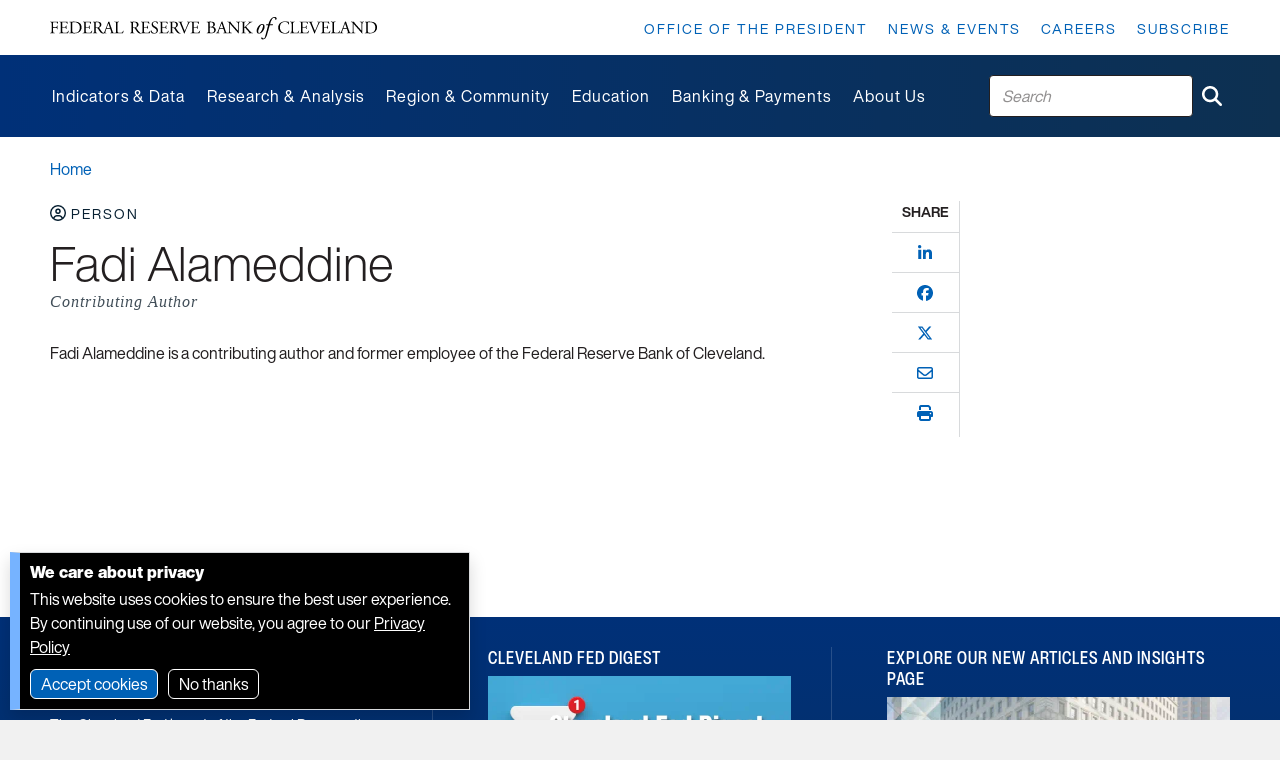

--- FILE ---
content_type: text/css
request_url: https://www.clevelandfed.org/assets/dist/cfed/clevelandfedsite.css
body_size: 67222
content:
@charset "UTF-8";._container_jo7lw_1{position:relative}._btn-copy_jo7lw_9{position:absolute;left:-1.5rem;top:.6ch;width:1.5rem;height:1.5rem;font-size:1em;line-height:1em;color:var(--cf-color-tint-3);transition:opacity .15s ease-in;opacity:0}._btn-copy_jo7lw_9:hover,._btn-copy_jo7lw_9:active{color:var(--cf-color-link-default)}._btn-copy_jo7lw_9 svg{display:block}._btn-copy_jo7lw_9 svg+svg{display:none}._btn-copy_jo7lw_9._isCopied_jo7lw_57 svg{display:none}._btn-copy_jo7lw_9._isCopied_jo7lw_57 svg+svg{display:block}._container_jo7lw_1:hover ._btn-copy_jo7lw_9{opacity:1}@media print{._btn-copy_jo7lw_9{display:none}}._toc-container_1qh4n_1{padding:var(--cf-space-sm);margin-bottom:var(--cf-space-md)}._toc-container_1qh4n_1>summary{display:block;padding:0 var(--cf-space-xxs);-webkit-user-select:none;user-select:none;font-family:helveticanow-bold-condensed,Helvetica,Arial,sans-serif;font-size:var(--cf-font-size-lg);color:var(--cf-color-secondary-4);letter-spacing:1px}@media print{._toc-container_1qh4n_1{display:none}}[data-collapse]>._toc-container_1qh4n_1{padding:var(--cf-space-xxs)}[data-collapse]>._toc-container_1qh4n_1>summary:before{content:"";-webkit-mask-image:url(/assets/dist/cfed/icons/solid/chevron-down.svg);mask-image:url(/assets/dist/cfed/icons/solid/chevron-down.svg);-webkit-mask-repeat:no-repeat;mask-repeat:no-repeat;background-color:var(--cf-color-brand-1);display:inline-block;width:1rem;height:1rem;margin-right:var(--cf-space-xxxs);margin-left:-.25rem}[data-collapse]>._toc-container_1qh4n_1[open]>summary:before{transform:rotate(180deg)}._toc-list_1qh4n_85{display:grid;gap:var(--cf-space-xxxs);padding:0!important}._toc-list_1qh4n_85>li{display:grid}._toc-list_1qh4n_85>li:before{display:none;position:absolute;padding:0;margin:0;vertical-align:middle;font-size:.3rem;line-height:1.8rem;color:#cfdef4;content:"●"}._toc-list_1qh4n_85>li a{border-left:var(--cf-space-xxxs) solid transparent;line-height:var(--cf-line-height-condensed)}._toc-list_1qh4n_85>li a:hover{border-color:#cfdef4}._toc-list_1qh4n_85>li a:active,._toc-list_1qh4n_85>li a._active_1qh4n_141{border-color:#afc9ea}._toc-list_1qh4n_85>li>a{padding:var(--cf-space-xxxs)}._toc-list_1qh4n_85>li ul{gap:var(--cf-space-xxxxs);margin-top:var(--cf-space-xxxxs)}._toc-list_1qh4n_85>li li:before{display:block;margin-left:var(--cf-space-sm)}._toc-list_1qh4n_85>li li>a{padding:var(--cf-space-xxxs) var(--cf-space-xxs) var(--cf-space-xxxs) var(--cf-space-md)}.table-of-contents a.active{border-color:#afc9ea}._back-to-top_9mz65_1{margin:var(--cf-space-sm) 0;padding-bottom:var(--cf-space-xxs);border-bottom:var(--cf-border-default);text-align:right}._back-to-top_9mz65_1 a{--btn-color: var(--cf-color-brand-1);font-size:var(--cf-font-size-sm)}._back-to-top_9mz65_1 a svg{margin-left:var(--cf-space-xxxs);padding:var(--cf-space-xxxs) 8px;vertical-align:bottom;background:var(--btn-color);color:var(--cf-color-white)}._back-to-top_9mz65_1 a:active{--btn-color: var(--cf-color-link-active)}._back-to-top_9mz65_1 a:hover{--btn-color: var(--cf-color-secondary-5)}@layer properties{@supports (((-webkit-hyphens:none)) and (not (margin-trim:inline))) or ((-moz-orient:inline) and (not (color:rgb(from red r g b)))){*,:before,:after,::backdrop{--tw-scroll-snap-strictness:proximity;--tw-border-style:solid;--tw-font-weight:initial;--tw-content:""}}}@layer theme{:root,:host{--tw-font-mono:ui-monospace,SFMono-Regular,Menlo,Monaco,Consolas,"Liberation Mono","Courier New",monospace;--tw-color-black:#000;--tw-color-white:#fff;--tw-spacing:.25rem;--tw-container-xs:20rem;--tw-text-xs:.75rem;--tw-text-xs--line-height:calc(1/.75);--tw-text-base:1rem;--tw-text-base--line-height: 1.5 ;--tw-text-xl:1.25rem;--tw-text-xl--line-height:calc(1.75/1.25);--tw-text-2xl:1.5rem;--tw-text-2xl--line-height:calc(2/1.5);--tw-font-weight-bold:700;--tw-radius-sm:.25rem;--tw-radius-md:.375rem;--tw-default-mono-font-family:var(--tw-font-mono);--tw-color-4-900:#153c5b;--tw-color-4-base:#0f598a;--tw-color-5-800:#004b90;--tw-color-5-base:#0061b6;--tw-color-8-base:#632cbe;--tw-color-9-base:#e13f3f;--tw-color-10-base:#e65722;--tw-color-11-600:#b85600;--tw-color-11-base:#f98b26;--tw-font-primary-regular:helveticanow-regular,Helvetica,Arial,sans-serif;--tw-color-brand-1:var(--tw-color-4-base);--tw-color-secondary-3:#082032;--tw-color-secondary-4:#414e58;--tw-color-secondary-5:#231f20;--tw-color-tertiary-1:var(--tw-color-5-base);--tw-color-tertiary-6:#76b3ff;--tw-color-tertiary-9:#6c6696;--tw-color-tint-3:#b7cedc;--tw-color-link-default:var(--tw-color-tertiary-1);--tw-color-link-active:var(--tw-color-secondary-3);--tw-color-link-hover:var(--tw-color-5-800)}}@layer base{*,:after,:before,::backdrop{box-sizing:border-box;border:0 solid;margin:0;padding:0}::file-selector-button{box-sizing:border-box;border:0 solid;margin:0;padding:0}html,:host{-webkit-text-size-adjust:100%;-moz-tab-size:4;tab-size:4;line-height:1.5;font-family:var(--tw-font-primary-regular,ui-sans-serif,system-ui,sans-serif,"Apple Color Emoji","Segoe UI Emoji","Segoe UI Symbol","Noto Color Emoji"),Helvetica,Arial,sans-serif;font-feature-settings:var(--tw-default-font-feature-settings,normal);font-variation-settings:var(--tw-default-font-variation-settings,normal);-webkit-tap-highlight-color:transparent}hr{height:0;color:inherit;border-top-width:1px}abbr:where([title]){-webkit-text-decoration:underline dotted;text-decoration:underline dotted}h1,h2,h3,h4,h5,h6{font-size:inherit;font-weight:inherit}a{color:inherit;-webkit-text-decoration:inherit;text-decoration:inherit}b,strong{font-weight:bolder}code,kbd,samp,pre{font-family:var(--tw-default-mono-font-family,ui-monospace,SFMono-Regular,Menlo,Monaco,Consolas,"Liberation Mono","Courier New",monospace);font-feature-settings:var(--tw-default-mono-font-feature-settings,normal);font-variation-settings:var(--tw-default-mono-font-variation-settings,normal);font-size:1em}small{font-size:80%}sub,sup{vertical-align:baseline;font-size:75%;line-height:0;position:relative}sub{bottom:-.25em}sup{top:-.5em}table{text-indent:0;border-color:inherit;border-collapse:collapse}:-moz-focusring{outline:auto}progress{vertical-align:baseline}summary{display:list-item}ol,ul,menu{list-style:none}img,svg,video,canvas,audio,iframe,embed,object{vertical-align:middle;display:block}img,video{max-width:100%;height:auto}button,input,select,optgroup,textarea{font:inherit;font-feature-settings:inherit;font-variation-settings:inherit;letter-spacing:inherit;color:inherit;opacity:1;background-color:#0000;border-radius:0}::file-selector-button{font:inherit;font-feature-settings:inherit;font-variation-settings:inherit;letter-spacing:inherit;color:inherit;opacity:1;background-color:#0000;border-radius:0}:where(select:is([multiple],[size])) optgroup{font-weight:bolder}:where(select:is([multiple],[size])) optgroup option{padding-inline-start:20px}::file-selector-button{margin-inline-end:4px}::placeholder{opacity:1}@supports (not ((-webkit-appearance:-apple-pay-button))) or (contain-intrinsic-size:1px){::placeholder{color:currentColor}@supports (color:color-mix(in lab,red,red)){::placeholder{color:color-mix(in oklab,currentcolor 50%,transparent)}}}textarea{resize:vertical}::-webkit-search-decoration{-webkit-appearance:none}::-webkit-date-and-time-value{min-height:1lh;text-align:inherit}::-webkit-datetime-edit{display:inline-flex}::-webkit-datetime-edit-fields-wrapper{padding:0}::-webkit-datetime-edit{padding-block:0}::-webkit-datetime-edit-year-field{padding-block:0}::-webkit-datetime-edit-month-field{padding-block:0}::-webkit-datetime-edit-day-field{padding-block:0}::-webkit-datetime-edit-hour-field{padding-block:0}::-webkit-datetime-edit-minute-field{padding-block:0}::-webkit-datetime-edit-second-field{padding-block:0}::-webkit-datetime-edit-millisecond-field{padding-block:0}::-webkit-datetime-edit-meridiem-field{padding-block:0}::-webkit-calendar-picker-indicator{line-height:1}:-moz-ui-invalid{box-shadow:none}button,input:where([type=button],[type=reset],[type=submit]){-webkit-appearance:button;-moz-appearance:button;appearance:button}::file-selector-button{-webkit-appearance:button;-moz-appearance:button;appearance:button}::-webkit-inner-spin-button{height:auto}::-webkit-outer-spin-button{height:auto}[hidden]:where(:not([hidden=until-found])){display:none!important}}@layer components;@layer utilities{.tw\:mb-0\!{margin-bottom:calc(var(--tw-spacing)*0)!important}.tw\:line-clamp-2{-webkit-line-clamp:2;-webkit-box-orient:vertical;display:-webkit-box;overflow:hidden}.tw\:line-clamp-4{-webkit-line-clamp:4;-webkit-box-orient:vertical;display:-webkit-box;overflow:hidden}.tw\:block{display:block}.tw\:flex{display:flex}.tw\:grid{display:grid}.tw\:hidden{display:none}.tw\:aspect-3\/1{aspect-ratio:3}.tw\:size-3\!{width:calc(var(--tw-spacing)*3)!important;height:calc(var(--tw-spacing)*3)!important}.tw\:size-4\!{width:calc(var(--tw-spacing)*4)!important;height:calc(var(--tw-spacing)*4)!important}.tw\:h-full{height:100%}.tw\:min-h-40{min-height:calc(var(--tw-spacing)*40)}.tw\:w-full{width:100%}.tw\:max-w-xs{max-width:var(--tw-container-xs)}.tw\:min-w-\[85\%\]{min-width:85%}.tw\:cursor-pointer{cursor:pointer}.tw\:snap-x{scroll-snap-type:x var(--tw-scroll-snap-strictness)}.tw\:snap-mandatory{--tw-scroll-snap-strictness:mandatory}.tw\:snap-center{scroll-snap-align:center}.tw\:grid-cols-1{grid-template-columns:repeat(1,minmax(0,1fr))}.tw\:flex-col{flex-direction:column}.tw\:flex-col-reverse{flex-direction:column-reverse}.tw\:flex-wrap{flex-wrap:wrap}.tw\:gap-2{gap:calc(var(--tw-spacing)*2)}.tw\:gap-3{gap:calc(var(--tw-spacing)*3)}.tw\:gap-4{gap:calc(var(--tw-spacing)*4)}.tw\:gap-5{gap:calc(var(--tw-spacing)*5)}.tw\:self-start{align-self:flex-start}.tw\:truncate{text-overflow:ellipsis;white-space:nowrap;overflow:hidden}.tw\:overflow-x-auto{overflow-x:auto}.tw\:rounded-md{border-radius:var(--tw-radius-md)}.tw\:rounded-sm{border-radius:var(--tw-radius-sm)}.tw\:rounded-sm\!{border-radius:var(--tw-radius-sm)!important}.tw\:border-l-2{border-left-style:var(--tw-border-style);border-left-width:2px}.tw\:bg-2-50\!{background-color:#f2f4f5!important}.tw\:object-cover{object-fit:cover}.tw\:p-4{padding:calc(var(--tw-spacing)*4)}.tw\:p-8\!{padding:calc(var(--tw-spacing)*8)!important}.tw\:px-2{padding-inline:calc(var(--tw-spacing)*2)}.tw\:py-7\.5{padding-block:calc(var(--tw-spacing)*7.5)}.tw\:pl-0\!{padding-left:calc(var(--tw-spacing)*0)!important}.tw\:pl-1\!{padding-left:calc(var(--tw-spacing)*1)!important}.tw\:pl-1\.25{padding-left:calc(var(--tw-spacing)*1.25)}.tw\:text-left{text-align:left}.tw\:font-primary-bold{font-family:helveticanow-bold,Helvetica,Arial,sans-serif}.tw\:font-primary-bold\!{font-family:helveticanow-bold,Helvetica,Arial,sans-serif!important}.tw\:text-2xl{font-size:var(--tw-text-2xl);line-height:var(--tw-leading,var(--tw-text-2xl--line-height))}.tw\:text-base{font-size:var(--tw-text-base);line-height:var(--tw-leading,var(--tw-text-base--line-height))}.tw\:text-base\/5{font-size:var(--tw-text-base);line-height:calc(var(--tw-spacing)*5)}.tw\:text-xl{font-size:var(--tw-text-xl);line-height:var(--tw-leading,var(--tw-text-xl--line-height))}.tw\:text-xs\!{font-size:var(--tw-text-xs)!important;line-height:var(--tw-leading,var(--tw-text-xs--line-height))!important}.tw\:font-bold{--tw-font-weight:var(--tw-font-weight-bold);font-weight:var(--tw-font-weight-bold)}.tw\:text-black{color:var(--tw-color-black)}.tw\:text-brand-1{color:var(--tw-color-4-base)}.tw\:text-frbc-text-1{color:var(--tw-color-4-900)}.tw\:text-white{color:var(--tw-color-white)}.tw\:text-white\!{color:var(--tw-color-white)!important}@media (min-width:48rem){.tw\:md\:col-span-2\!{grid-column:span 2/span 2!important}.tw\:md\:h-full{height:100%}.tw\:md\:grid-cols-3\!{grid-template-columns:repeat(3,minmax(0,1fr))!important}}@media (min-width:64rem){.tw\:lg\:grid{display:grid}.tw\:lg\:min-w-full{min-width:100%}.tw\:lg\:overflow-hidden{overflow:hidden}}}.tw\:btn{cursor:pointer;border-radius:var(--tw-radius-sm);padding-inline:calc(var(--tw-spacing)*4);padding-block:calc(var(--tw-spacing)*1);font-size:var(--tw-text-base);line-height:var(--tw-leading,var(--tw-text-base--line-height))}.tw\:btn.tw\:-btn-primary{background-color:var(--tw-color-4-base);color:var(--tw-color-white)}.tw\:btn.tw\:btn-secondary{border-style:var(--tw-border-style);background-color:var(--tw-color-white);color:var(--tw-color-4-base);border-width:1px}@media (hover:hover){.tw\:btn.tw\:btn-secondary:hover{background-color:var(--tw-color-4-base);color:var(--tw-color-white)}}.tw\:btn.tw\:btn-secondary:active{background-color:var(--tw-color-secondary-3);color:var(--tw-color-white)}.tw\:inline-seperated-list{flex-wrap:wrap;align-items:center;list-style-type:none!important;display:inline-flex!important}.tw\:inline-seperated-list>li{list-style-type:none!important}.tw\:inline-seperated-list>li:after{margin-right:calc(var(--tw-spacing)*1);--tw-content:",";content:var(--tw-content)}.tw\:inline-seperated-list>li:last-child:after{content:var(--tw-content);--tw-content:none;content:none}@property --tw-scroll-snap-strictness{syntax:"*";inherits:false;initial-value:proximity}@property --tw-border-style{syntax:"*";inherits:false;initial-value:solid}@property --tw-font-weight{syntax:"*";inherits:false}@property --tw-content{syntax:"*";inherits:false;initial-value:""}:root{--cf-transform: translateY(-50%);--cf-transition: transform .3s cubic-bezier(.2, 0, 0, 1) 0s;--cf-transition-duration-default: .4s;--cf-transition-duration-reduced: .1s;--cf-transition-timing-default: ease-out;--cf-color-brand-1: #0f598a;--cf-color-brand-2: #e65722;--cf-color-brand-3: #f98b26;--cf-color-secondary-1: #003078;--cf-color-secondary-2: #0d3051;--cf-color-secondary-3: #082032;--cf-color-secondary-4: #414e58;--cf-color-secondary-5: #231f20;--cf-color-secondary-6: #d8dadc;--cf-color-secondary-7: #ab4809;--cf-color-secondary-8: #616c75;--cf-color-tertiary-1: #0061b6;--cf-color-tertiary-2: #238652;--cf-color-tertiary-3: #e13f3f;--cf-color-tertiary-4: #f9c511;--cf-color-tertiary-5: #f1f1f1;--cf-color-tertiary-6: #76b3ff;--cf-color-tertiary-7: #f7f7f7;--cf-color-tertiary-8: #632cbe;--cf-color-tertiary-9: #6c6696;--cf-color-tint-1: #e7eff4;--cf-color-tint-2: #cfdee8;--cf-color-tint-3: #b7cedc;--cf-color-tint-4: #b3b8bc;--cf-color-tint-5: #91989f;--cf-color-link-default: #0061b6;--cf-color-link-dark: #414e58;--cf-color-link-visited: #6c6696;--cf-color-link-active: #082032;--cf-color-link-focus: #90B0F8;--cf-color-interactive: #0061b6;--cf-color-white: #ffffff;--cf-color-black: #000000;--cf-border-default: 1px solid #b3b0b1;--cf-border-radius: 4px;--cf-line-height-condensed: 1.2;--cf-line-height-default: 1.5;--cf-line-height-wide: 2;--cf-font-size-xs: .75rem;--cf-font-size-sm: .875rem;--cf-font-size-md: 1rem;--cf-font-size-lg: 1.25rem;--cf-font-size-xl: 1.5rem;--cf-font-size-xxl: 2.375rem;--cf-font-family-regular: "helveticanow-regular", Helvetica, Arial, sans-serif;--cf-font-family-bold: "helveticanow-bold", Helvetica, Arial, sans-serif;--cf-font-family-regular-italic: "helveticanow-regular-italic", Helvetica, Arial, sans-serif;--cf-font-family-bold-condensed: "helveticanow-bold-condensed", Helvetica, Arial, sans-serif;--cf-font-family-xbold-condensed: "helveticanow-xbold-condensed", Helvetica, Arial, sans-serif;--cf-space-xxxxs: .125rem;--cf-space-xxxs: .3125rem;--cf-space-xxs: .625rem;--cf-space-xs: .9375rem;--cf-space-sm: 1.25rem;--cf-space-md: 1.875rem;--cf-space-lg: 2.5rem;--cf-space-xl: 3.125rem;--cf-space-xxl: 5rem;--cf-space-xxxl: 6.25rem;--cf-shadow-sm: 0 2px 4px 0px rgba(0, 0, 0, .1);--cf-shadow-md: 0 8px 16px 0 rgba(0, 0, 0, .15)}@font-face{font-family:helveticanow-regular;font-style:normal;font-weight:400;src:url(/assets/dist/cfed/fonts/helveticanow/helveticanow-regular.woff2) format("woff2");font-weight:700;font-display:swap}@font-face{font-family:helveticanow-light;font-style:normal;font-weight:300;src:url(/assets/dist/cfed/fonts/helveticanow/helveticanow-light.woff2) format("woff2");font-display:swap}@font-face{font-family:helveticanow-bold;font-style:normal;font-weight:700;src:url(/assets/dist/cfed/fonts/helveticanow/helveticanow-bold.woff2) format("woff2");font-display:swap}@font-face{font-family:helveticanow-heavy;font-style:normal;font-weight:900;src:url(/assets/dist/cfed/fonts/helveticanow/helveticanow-heavy.woff2) format("woff2");font-display:swap}@font-face{font-family:helveticanow-regular-italic;font-style:italic;font-weight:400;src:url(/assets/dist/cfed/fonts/helveticanow/helveticanow-regular-italic.woff2) format("woff2");font-display:swap}@font-face{font-family:helveticanow-light-italic;font-style:italic;font-weight:300;src:url(/assets/dist/cfed/fonts/helveticanow/helveticanow-light-italic.woff2) format("woff2");font-display:swap}@font-face{font-family:helveticanow-bold-italic;font-style:italic;font-weight:700;src:url(/assets/dist/cfed/fonts/helveticanow/helveticanow-bold-italic.woff2) format("woff2");font-display:swap}@font-face{font-family:helveticanow-heavy-italic;font-style:italic;font-weight:900;src:url(/assets/dist/cfed/fonts/helveticanow/helveticanow-heavy-italic.woff2) format("woff2");font-display:swap}@font-face{font-family:helveticanow-regular-condensed;font-style:condensed;font-weight:400;src:url(/assets/dist/cfed/fonts/helveticanow/helveticanow-regular-condensed.woff2) format("woff2");font-display:swap}@font-face{font-family:helveticanow-medium-condensed;font-style:condensed;font-weight:500;src:url(/assets/dist/cfed/fonts/helveticanow/helveticanow-medium-condensed.woff2) format("woff2");font-display:swap}@font-face{font-family:helveticanow-bold-condensed;font-style:condensed;font-weight:700;src:url(/assets/dist/cfed/fonts/helveticanow/helveticanow-bold-condensed.woff2) format("woff2");font-display:swap}@font-face{font-family:helveticanow-xbold-condensed;font-style:condensed;font-weight:900;src:url(/assets/dist/cfed/fonts/helveticanow/helveticanow-extra-bold-condensed.woff2) format("woff2");font-display:swap}:root,[data-bs-theme=light]{--cf-gray-100: #f8f9fa;--cf-gray-200: #e9ecef;--cf-gray-300: #dee2e6;--cf-gray-400: #ced4da;--cf-gray-500: #adb5bd;--cf-gray-600: #6c757d;--cf-gray-700: #495057;--cf-gray-800: #343a40;--cf-gray-900: #212529;--cf-primary: #0061b6;--cf-secondary: #6c757d;--cf-success: #198754;--cf-info: #0dcaf0;--cf-warning: #f98b26;--cf-danger: #dc3545;--cf-light: #f8f9fa;--cf-dark: #212529;--cf-primary-rgb: 0, 97, 182;--cf-secondary-rgb: 108, 117, 125;--cf-success-rgb: 25, 135, 84;--cf-info-rgb: 13, 202, 240;--cf-warning-rgb: 249, 139, 38;--cf-danger-rgb: 220, 53, 69;--cf-light-rgb: 248, 249, 250;--cf-dark-rgb: 33, 37, 41;--cf-primary-text-emphasis: rgb(0, 38.8, 72.8);--cf-secondary-text-emphasis: rgb(43.2, 46.8, 50);--cf-success-text-emphasis: rgb(10, 54, 33.6);--cf-info-text-emphasis: rgb(5.2, 80.8, 96);--cf-warning-text-emphasis: rgb(99.6, 55.6, 15.2);--cf-danger-text-emphasis: rgb(88, 21.2, 27.6);--cf-light-text-emphasis: #495057;--cf-dark-text-emphasis: #495057;--cf-primary-bg-subtle: rgb(204, 223.4, 240.4);--cf-secondary-bg-subtle: rgb(225.6, 227.4, 229);--cf-success-bg-subtle: rgb(209, 231, 220.8);--cf-info-bg-subtle: rgb(206.6, 244.4, 252);--cf-warning-bg-subtle: rgb(253.8, 231.8, 211.6);--cf-danger-bg-subtle: rgb(248, 214.6, 217.8);--cf-light-bg-subtle: rgb(251.5, 252, 252.5);--cf-dark-bg-subtle: #ced4da;--cf-primary-border-subtle: rgb(153, 191.8, 225.8);--cf-secondary-border-subtle: rgb(196.2, 199.8, 203);--cf-success-border-subtle: rgb(163, 207, 186.6);--cf-info-border-subtle: rgb(158.2, 233.8, 249);--cf-warning-border-subtle: rgb(252.6, 208.6, 168.2);--cf-danger-border-subtle: rgb(241, 174.2, 180.6);--cf-light-border-subtle: #e9ecef;--cf-dark-border-subtle: #adb5bd;--cf-white-rgb: 255, 255, 255;--cf-black-rgb: 0, 0, 0;--cf-font-sans-serif: system-ui, -apple-system, "Segoe UI", Roboto, "Helvetica Neue", "Noto Sans", "Liberation Sans", Arial, sans-serif, "Apple Color Emoji", "Segoe UI Emoji", "Segoe UI Symbol", "Noto Color Emoji";--cf-font-monospace: SFMono-Regular, Menlo, Monaco, Consolas, "Liberation Mono", "Courier New", monospace;--cf-gradient: linear-gradient(180deg, rgba(255, 255, 255, .15), rgba(255, 255, 255, 0));--cf-body-font-family: var(--cf-font-sans-serif);--cf-body-font-size: 1rem;--cf-body-font-weight: 400;--cf-body-line-height: 1.5;--cf-body-color: #231f20;--cf-body-color-rgb: 35, 31, 32;--cf-body-bg: #ffffff;--cf-body-bg-rgb: 255, 255, 255;--cf-emphasis-color: #000;--cf-emphasis-color-rgb: 0, 0, 0;--cf-secondary-color: rgba(35, 31, 32, .75);--cf-secondary-color-rgb: 35, 31, 32;--cf-secondary-bg: #e9ecef;--cf-secondary-bg-rgb: 233, 236, 239;--cf-tertiary-color: rgba(35, 31, 32, .5);--cf-tertiary-color-rgb: 35, 31, 32;--cf-tertiary-bg: #f8f9fa;--cf-tertiary-bg-rgb: 248, 249, 250;--cf-heading-color: inherit;--cf-link-color: #0061b6;--cf-link-color-rgb: 0, 97, 182;--cf-link-decoration: none;--cf-link-hover-color: rgb(0, 77.6, 145.6);--cf-link-hover-color-rgb: 0, 78, 146;--cf-link-hover-decoration: underline;--cf-code-color: #d63384;--cf-highlight-color: #231f20;--cf-highlight-bg: rgb(255, 242.6, 205.4);--cf-border-width: 1px;--cf-border-style: solid;--cf-border-color: #dee2e6;--cf-border-color-translucent: rgba(0, 0, 0, .175);--cf-border-radius: .375rem;--cf-border-radius-sm: .25rem;--cf-border-radius-lg: .5rem;--cf-border-radius-xl: 1rem;--cf-border-radius-xxl: 2rem;--cf-border-radius-2xl: var(--cf-border-radius-xxl);--cf-border-radius-pill: 50rem;--cf-box-shadow: 0 .5rem 1rem rgba(0, 0, 0, .15);--cf-box-shadow-sm: 0 .125rem .25rem rgba(0, 0, 0, .075);--cf-box-shadow-lg: 0 1rem 3rem rgba(0, 0, 0, .175);--cf-box-shadow-inset: inset 0 1px 2px rgba(0, 0, 0, .075);--cf-focus-ring-width: .25rem;--cf-focus-ring-opacity: .25;--cf-focus-ring-color: rgba(0, 97, 182, .25);--cf-form-valid-color: #198754;--cf-form-valid-border-color: #198754;--cf-form-invalid-color: #dc3545;--cf-form-invalid-border-color: #dc3545}*,*:before,*:after{box-sizing:border-box}@media (prefers-reduced-motion: no-preference){:root{scroll-behavior:smooth}}body{margin:0;font-family:var(--cf-body-font-family);font-size:var(--cf-body-font-size);font-weight:var(--cf-body-font-weight);line-height:var(--cf-body-line-height);color:var(--cf-body-color);text-align:var(--cf-body-text-align);background-color:var(--cf-body-bg);-webkit-text-size-adjust:100%;-webkit-tap-highlight-color:rgba(0,0,0,0)}hr{margin:1rem 0;color:inherit;border:0;border-top:var(--cf-border-width) solid;opacity:.25}h6,.h6,h5,.h5,h4,.h4,h3,.h3,h2,.h2,h1,.h1{margin-top:0;margin-bottom:.5rem;font-weight:500;line-height:1.2;color:var(--cf-heading-color)}h1,.h1{font-size:3rem}h2,.h2{font-size:1.625rem}h3,.h3{font-size:1.375rem}h4,.h4{font-size:1.125rem}h5,.h5{font-size:1.25rem}h6,.h6{font-size:1rem}p{margin-top:0;margin-bottom:1.875rem}abbr[title]{text-decoration:underline dotted;cursor:help;text-decoration-skip-ink:none}address{margin-bottom:1rem;font-style:normal;line-height:inherit}ol,ul{padding-left:2rem}ol,ul,dl{margin-top:0;margin-bottom:1rem}ol ol,ul ul,ol ul,ul ol{margin-bottom:0}dt{font-weight:700}dd{margin-bottom:.5rem;margin-left:0}blockquote{margin:0 0 1rem}b,strong{font-weight:bolder}small,.small{font-size:.875em}mark,.mark{padding:.1875em;color:var(--cf-highlight-color);background-color:var(--cf-highlight-bg)}sub,sup{position:relative;font-size:.75em;line-height:0;vertical-align:baseline}sub{bottom:-.25em}sup{top:-.5em}a{color:rgba(var(--cf-link-color-rgb),var(--cf-link-opacity, 1));text-decoration:none}a:hover{--cf-link-color-rgb: var(--cf-link-hover-color-rgb);text-decoration:underline}a:not([href]):not([class]),a:not([href]):not([class]):hover{color:inherit;text-decoration:none}pre,code,kbd,samp{font-family:var(--cf-font-monospace);font-size:1em}pre{display:block;margin-top:0;margin-bottom:1rem;overflow:auto;font-size:.875em}pre code{font-size:inherit;color:inherit;word-break:normal}code{font-size:.875em;color:var(--cf-code-color);word-wrap:break-word}a>code{color:inherit}kbd{padding:.1875rem .375rem;font-size:.875em;color:var(--cf-body-bg);background-color:var(--cf-body-color);border-radius:.25rem}kbd kbd{padding:0;font-size:1em}figure{margin:0 0 1rem}img,svg{vertical-align:middle}table{caption-side:bottom;border-collapse:collapse}caption{padding-top:.5rem;padding-bottom:.5rem;color:var(--cf-secondary-color);text-align:left}th{text-align:inherit;text-align:-webkit-match-parent}thead,tbody,tfoot,tr,td,th{border-color:inherit;border-style:solid;border-width:0}label{display:inline-block}button{border-radius:0}button:focus:not(:focus-visible){outline:0}input,button,select,optgroup,textarea{margin:0;font-family:inherit;font-size:inherit;line-height:inherit}button,select{text-transform:none}[role=button]{cursor:pointer}select{word-wrap:normal}select:disabled{opacity:1}[list]:not([type=date]):not([type=datetime-local]):not([type=month]):not([type=week]):not([type=time])::-webkit-calendar-picker-indicator{display:none!important}button,[type=button],[type=reset],[type=submit]{-webkit-appearance:button}button:not(:disabled),[type=button]:not(:disabled),[type=reset]:not(:disabled),[type=submit]:not(:disabled){cursor:pointer}::-moz-focus-inner{padding:0;border-style:none}textarea{resize:vertical}fieldset{min-width:0;padding:0;margin:0;border:0}legend{float:left;width:100%;padding:0;margin-bottom:.5rem;line-height:inherit;font-size:1.5rem}legend+*{clear:left}::-webkit-datetime-edit-fields-wrapper,::-webkit-datetime-edit-text,::-webkit-datetime-edit-minute,::-webkit-datetime-edit-hour-field,::-webkit-datetime-edit-day-field,::-webkit-datetime-edit-month-field,::-webkit-datetime-edit-year-field{padding:0}::-webkit-inner-spin-button{height:auto}[type=search]{-webkit-appearance:textfield;outline-offset:-2px}[type=search]::-webkit-search-cancel-button{cursor:pointer;filter:grayscale(1)}::-webkit-search-decoration{-webkit-appearance:none}::-webkit-color-swatch-wrapper{padding:0}::file-selector-button{font:inherit;-webkit-appearance:button}output{display:inline-block}iframe{border:0}summary{display:list-item;cursor:pointer}progress{vertical-align:baseline}[hidden]{display:none!important}.lead{font-size:1.25rem;font-weight:300}.display-1{font-weight:300;line-height:1.2;font-size:3rem}.display-2{font-weight:300;line-height:1.2;font-size:1.625rem}.display-3{font-weight:300;line-height:1.2;font-size:1.375rem}.display-4{font-weight:300;line-height:1.2;font-size:1.125rem}.display-5{font-weight:300;line-height:1.2;font-size:1.25rem}.display-6{font-weight:300;line-height:1.2;font-size:1rem}.list-unstyled,.list-inline{padding-left:0;list-style:none}.list-inline-item{display:inline-block}.list-inline-item:not(:last-child){margin-right:.5rem}.initialism{font-size:.875em;text-transform:uppercase}.blockquote{margin-bottom:1rem;font-size:1.25rem}.blockquote>:last-child{margin-bottom:0}.blockquote-footer{margin-top:-1rem;margin-bottom:1rem;font-size:.875em;color:#6c757d}.blockquote-footer:before{content:"— "}.img-fluid{max-width:100%;height:auto}.img-thumbnail{padding:.25rem;background-color:var(--cf-body-bg);border:var(--cf-border-width) solid var(--cf-border-color);border-radius:var(--cf-border-radius);max-width:100%;height:auto}.figure{display:inline-block}.figure-img{margin-bottom:.5rem;line-height:1}.figure-caption{font-size:.875em;color:var(--cf-secondary-color)}.container,.container-fluid,.container-xxl,.container-xl,.container-lg,.container-md,.container-sm{--cf-gutter-x: 1.5rem;--cf-gutter-y: 0;width:100%;padding-right:calc(var(--cf-gutter-x) * .5);padding-left:calc(var(--cf-gutter-x) * .5);margin-right:auto;margin-left:auto}@media (min-width: 576px){.container-sm,.container{max-width:540px}}@media (min-width: 768px){.container-md,.container-sm,.container{max-width:720px}}@media (min-width: 992px){.container-lg,.container-md,.container-sm,.container{max-width:960px}}@media (min-width: 1200px){.container-xl,.container-lg,.container-md,.container-sm,.container{max-width:1140px}}@media (min-width: 1400px){.container-xxl,.container-xl,.container-lg,.container-md,.container-sm,.container{max-width:1320px}}:root{--cf-breakpoint-xs: 0;--cf-breakpoint-sm: 576px;--cf-breakpoint-md: 768px;--cf-breakpoint-lg: 992px;--cf-breakpoint-xl: 1200px;--cf-breakpoint-xxl: 1400px}.row{--cf-gutter-x: 1.5rem;--cf-gutter-y: 0;display:flex;flex-wrap:wrap;margin-top:calc(-1 * var(--cf-gutter-y));margin-right:calc(-.5 * var(--cf-gutter-x));margin-left:calc(-.5 * var(--cf-gutter-x))}.row>*{flex-shrink:0;width:100%;max-width:100%;padding-right:calc(var(--cf-gutter-x) * .5);padding-left:calc(var(--cf-gutter-x) * .5);margin-top:var(--cf-gutter-y)}.grid{display:grid;grid-template-rows:repeat(var(--cf-rows, 1),1fr);grid-template-columns:repeat(var(--cf-columns, 12),1fr);gap:var(--cf-gap, 1.5rem)}.grid .g-col-1{grid-column:auto/span 1}.grid .g-col-2{grid-column:auto/span 2}.grid .g-col-3{grid-column:auto/span 3}.grid .g-col-4{grid-column:auto/span 4}.grid .g-col-5{grid-column:auto/span 5}.grid .g-col-6{grid-column:auto/span 6}.grid .g-col-7{grid-column:auto/span 7}.grid .g-col-8{grid-column:auto/span 8}.grid .g-col-9{grid-column:auto/span 9}.grid .g-col-10{grid-column:auto/span 10}.grid .g-col-11{grid-column:auto/span 11}.grid .g-col-12{grid-column:auto/span 12}.grid .g-start-1{grid-column-start:1}.grid .g-start-2{grid-column-start:2}.grid .g-start-3{grid-column-start:3}.grid .g-start-4{grid-column-start:4}.grid .g-start-5{grid-column-start:5}.grid .g-start-6{grid-column-start:6}.grid .g-start-7{grid-column-start:7}.grid .g-start-8{grid-column-start:8}.grid .g-start-9{grid-column-start:9}.grid .g-start-10{grid-column-start:10}.grid .g-start-11{grid-column-start:11}@media (min-width: 576px){.grid .g-col-sm-1{grid-column:auto/span 1}.grid .g-col-sm-2{grid-column:auto/span 2}.grid .g-col-sm-3{grid-column:auto/span 3}.grid .g-col-sm-4{grid-column:auto/span 4}.grid .g-col-sm-5{grid-column:auto/span 5}.grid .g-col-sm-6{grid-column:auto/span 6}.grid .g-col-sm-7{grid-column:auto/span 7}.grid .g-col-sm-8{grid-column:auto/span 8}.grid .g-col-sm-9{grid-column:auto/span 9}.grid .g-col-sm-10{grid-column:auto/span 10}.grid .g-col-sm-11{grid-column:auto/span 11}.grid .g-col-sm-12{grid-column:auto/span 12}.grid .g-start-sm-1{grid-column-start:1}.grid .g-start-sm-2{grid-column-start:2}.grid .g-start-sm-3{grid-column-start:3}.grid .g-start-sm-4{grid-column-start:4}.grid .g-start-sm-5{grid-column-start:5}.grid .g-start-sm-6{grid-column-start:6}.grid .g-start-sm-7{grid-column-start:7}.grid .g-start-sm-8{grid-column-start:8}.grid .g-start-sm-9{grid-column-start:9}.grid .g-start-sm-10{grid-column-start:10}.grid .g-start-sm-11{grid-column-start:11}}@media (min-width: 768px){.grid .g-col-md-1{grid-column:auto/span 1}.grid .g-col-md-2{grid-column:auto/span 2}.grid .g-col-md-3{grid-column:auto/span 3}.grid .g-col-md-4{grid-column:auto/span 4}.grid .g-col-md-5{grid-column:auto/span 5}.grid .g-col-md-6{grid-column:auto/span 6}.grid .g-col-md-7{grid-column:auto/span 7}.grid .g-col-md-8{grid-column:auto/span 8}.grid .g-col-md-9{grid-column:auto/span 9}.grid .g-col-md-10{grid-column:auto/span 10}.grid .g-col-md-11{grid-column:auto/span 11}.grid .g-col-md-12{grid-column:auto/span 12}.grid .g-start-md-1{grid-column-start:1}.grid .g-start-md-2{grid-column-start:2}.grid .g-start-md-3{grid-column-start:3}.grid .g-start-md-4{grid-column-start:4}.grid .g-start-md-5{grid-column-start:5}.grid .g-start-md-6{grid-column-start:6}.grid .g-start-md-7{grid-column-start:7}.grid .g-start-md-8{grid-column-start:8}.grid .g-start-md-9{grid-column-start:9}.grid .g-start-md-10{grid-column-start:10}.grid .g-start-md-11{grid-column-start:11}}@media (min-width: 992px){.grid .g-col-lg-1{grid-column:auto/span 1}.grid .g-col-lg-2{grid-column:auto/span 2}.grid .g-col-lg-3{grid-column:auto/span 3}.grid .g-col-lg-4{grid-column:auto/span 4}.grid .g-col-lg-5{grid-column:auto/span 5}.grid .g-col-lg-6{grid-column:auto/span 6}.grid .g-col-lg-7{grid-column:auto/span 7}.grid .g-col-lg-8{grid-column:auto/span 8}.grid .g-col-lg-9{grid-column:auto/span 9}.grid .g-col-lg-10{grid-column:auto/span 10}.grid .g-col-lg-11{grid-column:auto/span 11}.grid .g-col-lg-12{grid-column:auto/span 12}.grid .g-start-lg-1{grid-column-start:1}.grid .g-start-lg-2{grid-column-start:2}.grid .g-start-lg-3{grid-column-start:3}.grid .g-start-lg-4{grid-column-start:4}.grid .g-start-lg-5{grid-column-start:5}.grid .g-start-lg-6{grid-column-start:6}.grid .g-start-lg-7{grid-column-start:7}.grid .g-start-lg-8{grid-column-start:8}.grid .g-start-lg-9{grid-column-start:9}.grid .g-start-lg-10{grid-column-start:10}.grid .g-start-lg-11{grid-column-start:11}}@media (min-width: 1200px){.grid .g-col-xl-1{grid-column:auto/span 1}.grid .g-col-xl-2{grid-column:auto/span 2}.grid .g-col-xl-3{grid-column:auto/span 3}.grid .g-col-xl-4{grid-column:auto/span 4}.grid .g-col-xl-5{grid-column:auto/span 5}.grid .g-col-xl-6{grid-column:auto/span 6}.grid .g-col-xl-7{grid-column:auto/span 7}.grid .g-col-xl-8{grid-column:auto/span 8}.grid .g-col-xl-9{grid-column:auto/span 9}.grid .g-col-xl-10{grid-column:auto/span 10}.grid .g-col-xl-11{grid-column:auto/span 11}.grid .g-col-xl-12{grid-column:auto/span 12}.grid .g-start-xl-1{grid-column-start:1}.grid .g-start-xl-2{grid-column-start:2}.grid .g-start-xl-3{grid-column-start:3}.grid .g-start-xl-4{grid-column-start:4}.grid .g-start-xl-5{grid-column-start:5}.grid .g-start-xl-6{grid-column-start:6}.grid .g-start-xl-7{grid-column-start:7}.grid .g-start-xl-8{grid-column-start:8}.grid .g-start-xl-9{grid-column-start:9}.grid .g-start-xl-10{grid-column-start:10}.grid .g-start-xl-11{grid-column-start:11}}@media (min-width: 1400px){.grid .g-col-xxl-1{grid-column:auto/span 1}.grid .g-col-xxl-2{grid-column:auto/span 2}.grid .g-col-xxl-3{grid-column:auto/span 3}.grid .g-col-xxl-4{grid-column:auto/span 4}.grid .g-col-xxl-5{grid-column:auto/span 5}.grid .g-col-xxl-6{grid-column:auto/span 6}.grid .g-col-xxl-7{grid-column:auto/span 7}.grid .g-col-xxl-8{grid-column:auto/span 8}.grid .g-col-xxl-9{grid-column:auto/span 9}.grid .g-col-xxl-10{grid-column:auto/span 10}.grid .g-col-xxl-11{grid-column:auto/span 11}.grid .g-col-xxl-12{grid-column:auto/span 12}.grid .g-start-xxl-1{grid-column-start:1}.grid .g-start-xxl-2{grid-column-start:2}.grid .g-start-xxl-3{grid-column-start:3}.grid .g-start-xxl-4{grid-column-start:4}.grid .g-start-xxl-5{grid-column-start:5}.grid .g-start-xxl-6{grid-column-start:6}.grid .g-start-xxl-7{grid-column-start:7}.grid .g-start-xxl-8{grid-column-start:8}.grid .g-start-xxl-9{grid-column-start:9}.grid .g-start-xxl-10{grid-column-start:10}.grid .g-start-xxl-11{grid-column-start:11}}.col{flex:1 0 0}.row-cols-auto>*{flex:0 0 auto;width:auto}.row-cols-1>*{flex:0 0 auto;width:100%}.row-cols-2>*{flex:0 0 auto;width:50%}.row-cols-3>*{flex:0 0 auto;width:33.33333333%}.row-cols-4>*{flex:0 0 auto;width:25%}.row-cols-5>*{flex:0 0 auto;width:20%}.row-cols-6>*{flex:0 0 auto;width:16.66666667%}.col-auto{flex:0 0 auto;width:auto}.col-1{flex:0 0 auto;width:8.33333333%}.col-2{flex:0 0 auto;width:16.66666667%}.col-3{flex:0 0 auto;width:25%}.col-4{flex:0 0 auto;width:33.33333333%}.col-5{flex:0 0 auto;width:41.66666667%}.col-6{flex:0 0 auto;width:50%}.col-7{flex:0 0 auto;width:58.33333333%}.col-8{flex:0 0 auto;width:66.66666667%}.col-9{flex:0 0 auto;width:75%}.col-10{flex:0 0 auto;width:83.33333333%}.col-11{flex:0 0 auto;width:91.66666667%}.col-12{flex:0 0 auto;width:100%}.offset-1{margin-left:8.33333333%}.offset-2{margin-left:16.66666667%}.offset-3{margin-left:25%}.offset-4{margin-left:33.33333333%}.offset-5{margin-left:41.66666667%}.offset-6{margin-left:50%}.offset-7{margin-left:58.33333333%}.offset-8{margin-left:66.66666667%}.offset-9{margin-left:75%}.offset-10{margin-left:83.33333333%}.offset-11{margin-left:91.66666667%}.g-xxxxs,.gx-xxxxs{--cf-gutter-x: .125rem}.g-xxxxs,.gy-xxxxs{--cf-gutter-y: .125rem}.g-xxxs,.gx-xxxs{--cf-gutter-x: .3125rem}.g-xxxs,.gy-xxxs{--cf-gutter-y: .3125rem}.g-xxs,.gx-xxs{--cf-gutter-x: .625rem}.g-xxs,.gy-xxs{--cf-gutter-y: .625rem}.g-xs,.gx-xs{--cf-gutter-x: .9375rem}.g-xs,.gy-xs{--cf-gutter-y: .9375rem}.g-sm,.gx-sm{--cf-gutter-x: 1.25rem}.g-sm,.gy-sm{--cf-gutter-y: 1.25rem}.g-md,.gx-md{--cf-gutter-x: 1.875rem}.g-md,.gy-md{--cf-gutter-y: 1.875rem}.g-lg,.gx-lg{--cf-gutter-x: 2.5rem}.g-lg,.gy-lg{--cf-gutter-y: 2.5rem}.g-xl,.gx-xl{--cf-gutter-x: 3.125rem}.g-xl,.gy-xl{--cf-gutter-y: 3.125rem}.g-xxl,.gx-xxl{--cf-gutter-x: 5rem}.g-xxl,.gy-xxl{--cf-gutter-y: 5rem}.g-xxxl,.gx-xxxl{--cf-gutter-x: 6.25rem}.g-xxxl,.gy-xxxl{--cf-gutter-y: 6.25rem}@media (min-width: 576px){.col-sm{flex:1 0 0}.row-cols-sm-auto>*{flex:0 0 auto;width:auto}.row-cols-sm-1>*{flex:0 0 auto;width:100%}.row-cols-sm-2>*{flex:0 0 auto;width:50%}.row-cols-sm-3>*{flex:0 0 auto;width:33.33333333%}.row-cols-sm-4>*{flex:0 0 auto;width:25%}.row-cols-sm-5>*{flex:0 0 auto;width:20%}.row-cols-sm-6>*{flex:0 0 auto;width:16.66666667%}.col-sm-auto{flex:0 0 auto;width:auto}.col-sm-1{flex:0 0 auto;width:8.33333333%}.col-sm-2{flex:0 0 auto;width:16.66666667%}.col-sm-3{flex:0 0 auto;width:25%}.col-sm-4{flex:0 0 auto;width:33.33333333%}.col-sm-5{flex:0 0 auto;width:41.66666667%}.col-sm-6{flex:0 0 auto;width:50%}.col-sm-7{flex:0 0 auto;width:58.33333333%}.col-sm-8{flex:0 0 auto;width:66.66666667%}.col-sm-9{flex:0 0 auto;width:75%}.col-sm-10{flex:0 0 auto;width:83.33333333%}.col-sm-11{flex:0 0 auto;width:91.66666667%}.col-sm-12{flex:0 0 auto;width:100%}.offset-sm-0{margin-left:0}.offset-sm-1{margin-left:8.33333333%}.offset-sm-2{margin-left:16.66666667%}.offset-sm-3{margin-left:25%}.offset-sm-4{margin-left:33.33333333%}.offset-sm-5{margin-left:41.66666667%}.offset-sm-6{margin-left:50%}.offset-sm-7{margin-left:58.33333333%}.offset-sm-8{margin-left:66.66666667%}.offset-sm-9{margin-left:75%}.offset-sm-10{margin-left:83.33333333%}.offset-sm-11{margin-left:91.66666667%}.g-sm-xxxxs,.gx-sm-xxxxs{--cf-gutter-x: .125rem}.g-sm-xxxxs,.gy-sm-xxxxs{--cf-gutter-y: .125rem}.g-sm-xxxs,.gx-sm-xxxs{--cf-gutter-x: .3125rem}.g-sm-xxxs,.gy-sm-xxxs{--cf-gutter-y: .3125rem}.g-sm-xxs,.gx-sm-xxs{--cf-gutter-x: .625rem}.g-sm-xxs,.gy-sm-xxs{--cf-gutter-y: .625rem}.g-sm-xs,.gx-sm-xs{--cf-gutter-x: .9375rem}.g-sm-xs,.gy-sm-xs{--cf-gutter-y: .9375rem}.g-sm-sm,.gx-sm-sm{--cf-gutter-x: 1.25rem}.g-sm-sm,.gy-sm-sm{--cf-gutter-y: 1.25rem}.g-sm-md,.gx-sm-md{--cf-gutter-x: 1.875rem}.g-sm-md,.gy-sm-md{--cf-gutter-y: 1.875rem}.g-sm-lg,.gx-sm-lg{--cf-gutter-x: 2.5rem}.g-sm-lg,.gy-sm-lg{--cf-gutter-y: 2.5rem}.g-sm-xl,.gx-sm-xl{--cf-gutter-x: 3.125rem}.g-sm-xl,.gy-sm-xl{--cf-gutter-y: 3.125rem}.g-sm-xxl,.gx-sm-xxl{--cf-gutter-x: 5rem}.g-sm-xxl,.gy-sm-xxl{--cf-gutter-y: 5rem}.g-sm-xxxl,.gx-sm-xxxl{--cf-gutter-x: 6.25rem}.g-sm-xxxl,.gy-sm-xxxl{--cf-gutter-y: 6.25rem}}@media (min-width: 768px){.col-md{flex:1 0 0}.row-cols-md-auto>*{flex:0 0 auto;width:auto}.row-cols-md-1>*{flex:0 0 auto;width:100%}.row-cols-md-2>*{flex:0 0 auto;width:50%}.row-cols-md-3>*{flex:0 0 auto;width:33.33333333%}.row-cols-md-4>*{flex:0 0 auto;width:25%}.row-cols-md-5>*{flex:0 0 auto;width:20%}.row-cols-md-6>*{flex:0 0 auto;width:16.66666667%}.col-md-auto{flex:0 0 auto;width:auto}.col-md-1{flex:0 0 auto;width:8.33333333%}.col-md-2{flex:0 0 auto;width:16.66666667%}.col-md-3{flex:0 0 auto;width:25%}.col-md-4{flex:0 0 auto;width:33.33333333%}.col-md-5{flex:0 0 auto;width:41.66666667%}.col-md-6{flex:0 0 auto;width:50%}.col-md-7{flex:0 0 auto;width:58.33333333%}.col-md-8{flex:0 0 auto;width:66.66666667%}.col-md-9{flex:0 0 auto;width:75%}.col-md-10{flex:0 0 auto;width:83.33333333%}.col-md-11{flex:0 0 auto;width:91.66666667%}.col-md-12{flex:0 0 auto;width:100%}.offset-md-0{margin-left:0}.offset-md-1{margin-left:8.33333333%}.offset-md-2{margin-left:16.66666667%}.offset-md-3{margin-left:25%}.offset-md-4{margin-left:33.33333333%}.offset-md-5{margin-left:41.66666667%}.offset-md-6{margin-left:50%}.offset-md-7{margin-left:58.33333333%}.offset-md-8{margin-left:66.66666667%}.offset-md-9{margin-left:75%}.offset-md-10{margin-left:83.33333333%}.offset-md-11{margin-left:91.66666667%}.g-md-xxxxs,.gx-md-xxxxs{--cf-gutter-x: .125rem}.g-md-xxxxs,.gy-md-xxxxs{--cf-gutter-y: .125rem}.g-md-xxxs,.gx-md-xxxs{--cf-gutter-x: .3125rem}.g-md-xxxs,.gy-md-xxxs{--cf-gutter-y: .3125rem}.g-md-xxs,.gx-md-xxs{--cf-gutter-x: .625rem}.g-md-xxs,.gy-md-xxs{--cf-gutter-y: .625rem}.g-md-xs,.gx-md-xs{--cf-gutter-x: .9375rem}.g-md-xs,.gy-md-xs{--cf-gutter-y: .9375rem}.g-md-sm,.gx-md-sm{--cf-gutter-x: 1.25rem}.g-md-sm,.gy-md-sm{--cf-gutter-y: 1.25rem}.g-md-md,.gx-md-md{--cf-gutter-x: 1.875rem}.g-md-md,.gy-md-md{--cf-gutter-y: 1.875rem}.g-md-lg,.gx-md-lg{--cf-gutter-x: 2.5rem}.g-md-lg,.gy-md-lg{--cf-gutter-y: 2.5rem}.g-md-xl,.gx-md-xl{--cf-gutter-x: 3.125rem}.g-md-xl,.gy-md-xl{--cf-gutter-y: 3.125rem}.g-md-xxl,.gx-md-xxl{--cf-gutter-x: 5rem}.g-md-xxl,.gy-md-xxl{--cf-gutter-y: 5rem}.g-md-xxxl,.gx-md-xxxl{--cf-gutter-x: 6.25rem}.g-md-xxxl,.gy-md-xxxl{--cf-gutter-y: 6.25rem}}@media (min-width: 992px){.col-lg{flex:1 0 0}.row-cols-lg-auto>*{flex:0 0 auto;width:auto}.row-cols-lg-1>*{flex:0 0 auto;width:100%}.row-cols-lg-2>*{flex:0 0 auto;width:50%}.row-cols-lg-3>*{flex:0 0 auto;width:33.33333333%}.row-cols-lg-4>*{flex:0 0 auto;width:25%}.row-cols-lg-5>*{flex:0 0 auto;width:20%}.row-cols-lg-6>*{flex:0 0 auto;width:16.66666667%}.col-lg-auto{flex:0 0 auto;width:auto}.col-lg-1{flex:0 0 auto;width:8.33333333%}.col-lg-2{flex:0 0 auto;width:16.66666667%}.col-lg-3{flex:0 0 auto;width:25%}.col-lg-4{flex:0 0 auto;width:33.33333333%}.col-lg-5{flex:0 0 auto;width:41.66666667%}.col-lg-6{flex:0 0 auto;width:50%}.col-lg-7{flex:0 0 auto;width:58.33333333%}.col-lg-8{flex:0 0 auto;width:66.66666667%}.col-lg-9{flex:0 0 auto;width:75%}.col-lg-10{flex:0 0 auto;width:83.33333333%}.col-lg-11{flex:0 0 auto;width:91.66666667%}.col-lg-12{flex:0 0 auto;width:100%}.offset-lg-0{margin-left:0}.offset-lg-1{margin-left:8.33333333%}.offset-lg-2{margin-left:16.66666667%}.offset-lg-3{margin-left:25%}.offset-lg-4{margin-left:33.33333333%}.offset-lg-5{margin-left:41.66666667%}.offset-lg-6{margin-left:50%}.offset-lg-7{margin-left:58.33333333%}.offset-lg-8{margin-left:66.66666667%}.offset-lg-9{margin-left:75%}.offset-lg-10{margin-left:83.33333333%}.offset-lg-11{margin-left:91.66666667%}.g-lg-xxxxs,.gx-lg-xxxxs{--cf-gutter-x: .125rem}.g-lg-xxxxs,.gy-lg-xxxxs{--cf-gutter-y: .125rem}.g-lg-xxxs,.gx-lg-xxxs{--cf-gutter-x: .3125rem}.g-lg-xxxs,.gy-lg-xxxs{--cf-gutter-y: .3125rem}.g-lg-xxs,.gx-lg-xxs{--cf-gutter-x: .625rem}.g-lg-xxs,.gy-lg-xxs{--cf-gutter-y: .625rem}.g-lg-xs,.gx-lg-xs{--cf-gutter-x: .9375rem}.g-lg-xs,.gy-lg-xs{--cf-gutter-y: .9375rem}.g-lg-sm,.gx-lg-sm{--cf-gutter-x: 1.25rem}.g-lg-sm,.gy-lg-sm{--cf-gutter-y: 1.25rem}.g-lg-md,.gx-lg-md{--cf-gutter-x: 1.875rem}.g-lg-md,.gy-lg-md{--cf-gutter-y: 1.875rem}.g-lg-lg,.gx-lg-lg{--cf-gutter-x: 2.5rem}.g-lg-lg,.gy-lg-lg{--cf-gutter-y: 2.5rem}.g-lg-xl,.gx-lg-xl{--cf-gutter-x: 3.125rem}.g-lg-xl,.gy-lg-xl{--cf-gutter-y: 3.125rem}.g-lg-xxl,.gx-lg-xxl{--cf-gutter-x: 5rem}.g-lg-xxl,.gy-lg-xxl{--cf-gutter-y: 5rem}.g-lg-xxxl,.gx-lg-xxxl{--cf-gutter-x: 6.25rem}.g-lg-xxxl,.gy-lg-xxxl{--cf-gutter-y: 6.25rem}}@media (min-width: 1200px){.col-xl{flex:1 0 0}.row-cols-xl-auto>*{flex:0 0 auto;width:auto}.row-cols-xl-1>*{flex:0 0 auto;width:100%}.row-cols-xl-2>*{flex:0 0 auto;width:50%}.row-cols-xl-3>*{flex:0 0 auto;width:33.33333333%}.row-cols-xl-4>*{flex:0 0 auto;width:25%}.row-cols-xl-5>*{flex:0 0 auto;width:20%}.row-cols-xl-6>*{flex:0 0 auto;width:16.66666667%}.col-xl-auto{flex:0 0 auto;width:auto}.col-xl-1{flex:0 0 auto;width:8.33333333%}.col-xl-2{flex:0 0 auto;width:16.66666667%}.col-xl-3{flex:0 0 auto;width:25%}.col-xl-4{flex:0 0 auto;width:33.33333333%}.col-xl-5{flex:0 0 auto;width:41.66666667%}.col-xl-6{flex:0 0 auto;width:50%}.col-xl-7{flex:0 0 auto;width:58.33333333%}.col-xl-8{flex:0 0 auto;width:66.66666667%}.col-xl-9{flex:0 0 auto;width:75%}.col-xl-10{flex:0 0 auto;width:83.33333333%}.col-xl-11{flex:0 0 auto;width:91.66666667%}.col-xl-12{flex:0 0 auto;width:100%}.offset-xl-0{margin-left:0}.offset-xl-1{margin-left:8.33333333%}.offset-xl-2{margin-left:16.66666667%}.offset-xl-3{margin-left:25%}.offset-xl-4{margin-left:33.33333333%}.offset-xl-5{margin-left:41.66666667%}.offset-xl-6{margin-left:50%}.offset-xl-7{margin-left:58.33333333%}.offset-xl-8{margin-left:66.66666667%}.offset-xl-9{margin-left:75%}.offset-xl-10{margin-left:83.33333333%}.offset-xl-11{margin-left:91.66666667%}.g-xl-xxxxs,.gx-xl-xxxxs{--cf-gutter-x: .125rem}.g-xl-xxxxs,.gy-xl-xxxxs{--cf-gutter-y: .125rem}.g-xl-xxxs,.gx-xl-xxxs{--cf-gutter-x: .3125rem}.g-xl-xxxs,.gy-xl-xxxs{--cf-gutter-y: .3125rem}.g-xl-xxs,.gx-xl-xxs{--cf-gutter-x: .625rem}.g-xl-xxs,.gy-xl-xxs{--cf-gutter-y: .625rem}.g-xl-xs,.gx-xl-xs{--cf-gutter-x: .9375rem}.g-xl-xs,.gy-xl-xs{--cf-gutter-y: .9375rem}.g-xl-sm,.gx-xl-sm{--cf-gutter-x: 1.25rem}.g-xl-sm,.gy-xl-sm{--cf-gutter-y: 1.25rem}.g-xl-md,.gx-xl-md{--cf-gutter-x: 1.875rem}.g-xl-md,.gy-xl-md{--cf-gutter-y: 1.875rem}.g-xl-lg,.gx-xl-lg{--cf-gutter-x: 2.5rem}.g-xl-lg,.gy-xl-lg{--cf-gutter-y: 2.5rem}.g-xl-xl,.gx-xl-xl{--cf-gutter-x: 3.125rem}.g-xl-xl,.gy-xl-xl{--cf-gutter-y: 3.125rem}.g-xl-xxl,.gx-xl-xxl{--cf-gutter-x: 5rem}.g-xl-xxl,.gy-xl-xxl{--cf-gutter-y: 5rem}.g-xl-xxxl,.gx-xl-xxxl{--cf-gutter-x: 6.25rem}.g-xl-xxxl,.gy-xl-xxxl{--cf-gutter-y: 6.25rem}}@media (min-width: 1400px){.col-xxl{flex:1 0 0}.row-cols-xxl-auto>*{flex:0 0 auto;width:auto}.row-cols-xxl-1>*{flex:0 0 auto;width:100%}.row-cols-xxl-2>*{flex:0 0 auto;width:50%}.row-cols-xxl-3>*{flex:0 0 auto;width:33.33333333%}.row-cols-xxl-4>*{flex:0 0 auto;width:25%}.row-cols-xxl-5>*{flex:0 0 auto;width:20%}.row-cols-xxl-6>*{flex:0 0 auto;width:16.66666667%}.col-xxl-auto{flex:0 0 auto;width:auto}.col-xxl-1{flex:0 0 auto;width:8.33333333%}.col-xxl-2{flex:0 0 auto;width:16.66666667%}.col-xxl-3{flex:0 0 auto;width:25%}.col-xxl-4{flex:0 0 auto;width:33.33333333%}.col-xxl-5{flex:0 0 auto;width:41.66666667%}.col-xxl-6{flex:0 0 auto;width:50%}.col-xxl-7{flex:0 0 auto;width:58.33333333%}.col-xxl-8{flex:0 0 auto;width:66.66666667%}.col-xxl-9{flex:0 0 auto;width:75%}.col-xxl-10{flex:0 0 auto;width:83.33333333%}.col-xxl-11{flex:0 0 auto;width:91.66666667%}.col-xxl-12{flex:0 0 auto;width:100%}.offset-xxl-0{margin-left:0}.offset-xxl-1{margin-left:8.33333333%}.offset-xxl-2{margin-left:16.66666667%}.offset-xxl-3{margin-left:25%}.offset-xxl-4{margin-left:33.33333333%}.offset-xxl-5{margin-left:41.66666667%}.offset-xxl-6{margin-left:50%}.offset-xxl-7{margin-left:58.33333333%}.offset-xxl-8{margin-left:66.66666667%}.offset-xxl-9{margin-left:75%}.offset-xxl-10{margin-left:83.33333333%}.offset-xxl-11{margin-left:91.66666667%}.g-xxl-xxxxs,.gx-xxl-xxxxs{--cf-gutter-x: .125rem}.g-xxl-xxxxs,.gy-xxl-xxxxs{--cf-gutter-y: .125rem}.g-xxl-xxxs,.gx-xxl-xxxs{--cf-gutter-x: .3125rem}.g-xxl-xxxs,.gy-xxl-xxxs{--cf-gutter-y: .3125rem}.g-xxl-xxs,.gx-xxl-xxs{--cf-gutter-x: .625rem}.g-xxl-xxs,.gy-xxl-xxs{--cf-gutter-y: .625rem}.g-xxl-xs,.gx-xxl-xs{--cf-gutter-x: .9375rem}.g-xxl-xs,.gy-xxl-xs{--cf-gutter-y: .9375rem}.g-xxl-sm,.gx-xxl-sm{--cf-gutter-x: 1.25rem}.g-xxl-sm,.gy-xxl-sm{--cf-gutter-y: 1.25rem}.g-xxl-md,.gx-xxl-md{--cf-gutter-x: 1.875rem}.g-xxl-md,.gy-xxl-md{--cf-gutter-y: 1.875rem}.g-xxl-lg,.gx-xxl-lg{--cf-gutter-x: 2.5rem}.g-xxl-lg,.gy-xxl-lg{--cf-gutter-y: 2.5rem}.g-xxl-xl,.gx-xxl-xl{--cf-gutter-x: 3.125rem}.g-xxl-xl,.gy-xxl-xl{--cf-gutter-y: 3.125rem}.g-xxl-xxl,.gx-xxl-xxl{--cf-gutter-x: 5rem}.g-xxl-xxl,.gy-xxl-xxl{--cf-gutter-y: 5rem}.g-xxl-xxxl,.gx-xxl-xxxl{--cf-gutter-x: 6.25rem}.g-xxl-xxxl,.gy-xxl-xxxl{--cf-gutter-y: 6.25rem}}.table{--cf-table-color-type: initial;--cf-table-bg-type: initial;--cf-table-color-state: initial;--cf-table-bg-state: initial;--cf-table-color: var(--cf-emphasis-color);--cf-table-bg: var(--cf-body-bg);--cf-table-border-color: var(--cf-border-color);--cf-table-accent-bg: transparent;--cf-table-striped-color: var(--cf-emphasis-color);--cf-table-striped-bg: rgba(var(--cf-emphasis-color-rgb), .05);--cf-table-active-color: var(--cf-emphasis-color);--cf-table-active-bg: rgba(var(--cf-emphasis-color-rgb), .1);--cf-table-hover-color: var(--cf-emphasis-color);--cf-table-hover-bg: rgba(var(--cf-emphasis-color-rgb), .075);width:100%;margin-bottom:1rem;vertical-align:top;border-color:var(--cf-table-border-color)}.table>:not(caption)>*>*{padding:.5rem;color:var(--cf-table-color-state, var(--cf-table-color-type, var(--cf-table-color)));background-color:var(--cf-table-bg);border-bottom-width:var(--cf-border-width);box-shadow:inset 0 0 0 9999px var(--cf-table-bg-state, var(--cf-table-bg-type, var(--cf-table-accent-bg)))}.table>tbody{vertical-align:inherit}.table>thead{vertical-align:bottom}.table-group-divider{border-top:calc(var(--cf-border-width) * 2) solid currentcolor}.caption-top{caption-side:top}.table-sm>:not(caption)>*>*{padding:.25rem}.table-bordered>:not(caption)>*{border-width:var(--cf-border-width) 0}.table-bordered>:not(caption)>*>*{border-width:0 var(--cf-border-width)}.table-borderless>:not(caption)>*>*{border-bottom-width:0}.table-borderless>:not(:first-child){border-top-width:0}.table-striped>tbody>tr:nth-of-type(odd)>*{--cf-table-color-type: var(--cf-table-striped-color);--cf-table-bg-type: var(--cf-table-striped-bg)}.table-striped-columns>:not(caption)>tr>:nth-child(2n){--cf-table-color-type: var(--cf-table-striped-color);--cf-table-bg-type: var(--cf-table-striped-bg)}.table-active{--cf-table-color-state: var(--cf-table-active-color);--cf-table-bg-state: var(--cf-table-active-bg)}.table-hover>tbody>tr:hover>*{--cf-table-color-state: var(--cf-table-hover-color);--cf-table-bg-state: var(--cf-table-hover-bg)}.table-primary{--cf-table-color: #000;--cf-table-bg: rgb(204, 223.4, 240.4);--cf-table-border-color: rgb(163.2, 178.72, 192.32);--cf-table-striped-bg: rgb(193.8, 212.23, 228.38);--cf-table-striped-color: #000;--cf-table-active-bg: rgb(183.6, 201.06, 216.36);--cf-table-active-color: #000;--cf-table-hover-bg: rgb(188.7, 206.645, 222.37);--cf-table-hover-color: #000;color:var(--cf-table-color);border-color:var(--cf-table-border-color)}.table-secondary{--cf-table-color: #000;--cf-table-bg: rgb(225.6, 227.4, 229);--cf-table-border-color: rgb(180.48, 181.92, 183.2);--cf-table-striped-bg: rgb(214.32, 216.03, 217.55);--cf-table-striped-color: #000;--cf-table-active-bg: rgb(203.04, 204.66, 206.1);--cf-table-active-color: #000;--cf-table-hover-bg: rgb(208.68, 210.345, 211.825);--cf-table-hover-color: #000;color:var(--cf-table-color);border-color:var(--cf-table-border-color)}.table-success{--cf-table-color: #000;--cf-table-bg: rgb(209, 231, 220.8);--cf-table-border-color: rgb(167.2, 184.8, 176.64);--cf-table-striped-bg: rgb(198.55, 219.45, 209.76);--cf-table-striped-color: #000;--cf-table-active-bg: rgb(188.1, 207.9, 198.72);--cf-table-active-color: #000;--cf-table-hover-bg: rgb(193.325, 213.675, 204.24);--cf-table-hover-color: #000;color:var(--cf-table-color);border-color:var(--cf-table-border-color)}.table-info{--cf-table-color: #000;--cf-table-bg: rgb(206.6, 244.4, 252);--cf-table-border-color: rgb(165.28, 195.52, 201.6);--cf-table-striped-bg: rgb(196.27, 232.18, 239.4);--cf-table-striped-color: #000;--cf-table-active-bg: rgb(185.94, 219.96, 226.8);--cf-table-active-color: #000;--cf-table-hover-bg: rgb(191.105, 226.07, 233.1);--cf-table-hover-color: #000;color:var(--cf-table-color);border-color:var(--cf-table-border-color)}.table-warning{--cf-table-color: #000;--cf-table-bg: rgb(253.8, 231.8, 211.6);--cf-table-border-color: rgb(203.04, 185.44, 169.28);--cf-table-striped-bg: rgb(241.11, 220.21, 201.02);--cf-table-striped-color: #000;--cf-table-active-bg: rgb(228.42, 208.62, 190.44);--cf-table-active-color: #000;--cf-table-hover-bg: rgb(234.765, 214.415, 195.73);--cf-table-hover-color: #000;color:var(--cf-table-color);border-color:var(--cf-table-border-color)}.table-danger{--cf-table-color: #000;--cf-table-bg: rgb(248, 214.6, 217.8);--cf-table-border-color: rgb(198.4, 171.68, 174.24);--cf-table-striped-bg: rgb(235.6, 203.87, 206.91);--cf-table-striped-color: #000;--cf-table-active-bg: rgb(223.2, 193.14, 196.02);--cf-table-active-color: #000;--cf-table-hover-bg: rgb(229.4, 198.505, 201.465);--cf-table-hover-color: #000;color:var(--cf-table-color);border-color:var(--cf-table-border-color)}.table-light{--cf-table-color: #000;--cf-table-bg: #f8f9fa;--cf-table-border-color: rgb(198.4, 199.2, 200);--cf-table-striped-bg: rgb(235.6, 236.55, 237.5);--cf-table-striped-color: #000;--cf-table-active-bg: rgb(223.2, 224.1, 225);--cf-table-active-color: #000;--cf-table-hover-bg: rgb(229.4, 230.325, 231.25);--cf-table-hover-color: #000;color:var(--cf-table-color);border-color:var(--cf-table-border-color)}.table-dark{--cf-table-color: #fff;--cf-table-bg: #212529;--cf-table-border-color: rgb(77.4, 80.6, 83.8);--cf-table-striped-bg: rgb(44.1, 47.9, 51.7);--cf-table-striped-color: #fff;--cf-table-active-bg: rgb(55.2, 58.8, 62.4);--cf-table-active-color: #fff;--cf-table-hover-bg: rgb(49.65, 53.35, 57.05);--cf-table-hover-color: #fff;color:var(--cf-table-color);border-color:var(--cf-table-border-color)}.table-responsive{overflow-x:auto;-webkit-overflow-scrolling:touch}@media (max-width: 575.98px){.table-responsive-sm{overflow-x:auto;-webkit-overflow-scrolling:touch}}@media (max-width: 767.98px){.table-responsive-md{overflow-x:auto;-webkit-overflow-scrolling:touch}}@media (max-width: 991.98px){.table-responsive-lg{overflow-x:auto;-webkit-overflow-scrolling:touch}}@media (max-width: 1199.98px){.table-responsive-xl{overflow-x:auto;-webkit-overflow-scrolling:touch}}@media (max-width: 1399.98px){.table-responsive-xxl{overflow-x:auto;-webkit-overflow-scrolling:touch}}.form-label{margin-bottom:.5rem}.col-form-label{padding-top:calc(.375rem + var(--cf-border-width));padding-bottom:calc(.375rem + var(--cf-border-width));margin-bottom:0;font-size:inherit;line-height:1.5}.col-form-label-lg{padding-top:calc(.5rem + var(--cf-border-width));padding-bottom:calc(.5rem + var(--cf-border-width));font-size:1.25rem}.col-form-label-sm{padding-top:calc(.25rem + var(--cf-border-width));padding-bottom:calc(.25rem + var(--cf-border-width));font-size:.875rem}.form-text{margin-top:.25rem;font-size:.875em;color:var(--cf-secondary-color)}.form-control{display:block;width:100%;padding:.375rem .75rem;font-size:1rem;font-weight:400;line-height:1.5;color:var(--cf-body-color);-webkit-appearance:none;-moz-appearance:none;appearance:none;background-color:var(--cf-body-bg);background-clip:padding-box;border:var(--cf-border-width) solid var(--cf-border-color);border-radius:var(--cf-border-radius);transition:border-color .15s ease-in-out,box-shadow .15s ease-in-out}@media (prefers-reduced-motion: reduce){.form-control{transition:none}}.form-control[type=file]{overflow:hidden}.form-control[type=file]:not(:disabled):not([readonly]){cursor:pointer}.form-control:focus{color:var(--cf-body-color);background-color:var(--cf-body-bg);border-color:#80b0db;outline:0;box-shadow:0 0 0 .25rem #0061b640}.form-control::-webkit-date-and-time-value{min-width:85px;height:1.5em;margin:0}.form-control::-webkit-datetime-edit{display:block;padding:0}.form-control::placeholder{color:var(--cf-secondary-color);opacity:1}.form-control:disabled{background-color:var(--cf-secondary-bg);opacity:1}.form-control::file-selector-button{padding:.375rem .75rem;margin:-.375rem -.75rem;margin-inline-end:.75rem;color:var(--cf-body-color);background-color:var(--cf-tertiary-bg);pointer-events:none;border-color:inherit;border-style:solid;border-width:0;border-inline-end-width:var(--cf-border-width);border-radius:0;transition:color .15s ease-in-out,background-color .15s ease-in-out,border-color .15s ease-in-out,box-shadow .15s ease-in-out}@media (prefers-reduced-motion: reduce){.form-control::file-selector-button{transition:none}}.form-control:hover:not(:disabled):not([readonly])::file-selector-button{background-color:var(--cf-secondary-bg)}.form-control-plaintext{display:block;width:100%;padding:.375rem 0;margin-bottom:0;line-height:1.5;color:var(--cf-body-color);background-color:transparent;border:solid transparent;border-width:var(--cf-border-width) 0}.form-control-plaintext:focus{outline:0}.form-control-plaintext.form-control-sm,.form-control-plaintext.form-control-lg{padding-right:0;padding-left:0}.form-control-sm{min-height:calc(1.5em + .5rem + calc(var(--cf-border-width) * 2));padding:.25rem .5rem;font-size:.875rem;border-radius:var(--cf-border-radius-sm)}.form-control-sm::file-selector-button{padding:.25rem .5rem;margin:-.25rem -.5rem;margin-inline-end:.5rem}.form-control-lg{min-height:calc(1.5em + 1rem + calc(var(--cf-border-width) * 2));padding:.5rem 1rem;font-size:1.25rem;border-radius:var(--cf-border-radius-lg)}.form-control-lg::file-selector-button{padding:.5rem 1rem;margin:-.5rem -1rem;margin-inline-end:1rem}textarea.form-control{min-height:calc(1.5em + .75rem + calc(var(--cf-border-width) * 2))}textarea.form-control-sm{min-height:calc(1.5em + .5rem + calc(var(--cf-border-width) * 2))}textarea.form-control-lg{min-height:calc(1.5em + 1rem + calc(var(--cf-border-width) * 2))}.form-control-color{width:3rem;height:calc(1.5em + .75rem + calc(var(--cf-border-width) * 2));padding:.375rem}.form-control-color:not(:disabled):not([readonly]){cursor:pointer}.form-control-color::-moz-color-swatch{border:0!important;border-radius:var(--cf-border-radius)}.form-control-color::-webkit-color-swatch{border:0!important;border-radius:var(--cf-border-radius)}.form-control-color.form-control-sm{height:calc(1.5em + .5rem + calc(var(--cf-border-width) * 2))}.form-control-color.form-control-lg{height:calc(1.5em + 1rem + calc(var(--cf-border-width) * 2))}.form-select{--cf-form-select-bg-img: url("data:image/svg+xml,%3csvg xmlns='http://www.w3.org/2000/svg' viewBox='0 0 16 16'%3e%3cpath fill='none' stroke='%23343a40' stroke-linecap='round' stroke-linejoin='round' stroke-width='2' d='m2 5 6 6 6-6'/%3e%3c/svg%3e");display:block;width:100%;padding:.375rem 2.25rem .375rem .75rem;font-size:1rem;font-weight:400;line-height:1.5;color:var(--cf-body-color);-webkit-appearance:none;-moz-appearance:none;appearance:none;background-color:var(--cf-body-bg);background-image:var(--cf-form-select-bg-img),var(--cf-form-select-bg-icon, none);background-repeat:no-repeat;background-position:right .75rem center;background-size:16px 12px;border:var(--cf-border-width) solid var(--cf-border-color);border-radius:var(--cf-border-radius);transition:border-color .15s ease-in-out,box-shadow .15s ease-in-out}@media (prefers-reduced-motion: reduce){.form-select{transition:none}}.form-select:focus{border-color:#80b0db;outline:0;box-shadow:0 0 0 .25rem #0061b640}.form-select[multiple],.form-select[size]:not([size="1"]){padding-right:.75rem;background-image:none}.form-select:disabled{background-color:var(--cf-secondary-bg)}.form-select:-moz-focusring{color:transparent;text-shadow:0 0 0 var(--cf-body-color)}.form-select-sm{padding-top:.25rem;padding-bottom:.25rem;padding-left:.5rem;font-size:.875rem;border-radius:var(--cf-border-radius-sm)}.form-select-lg{padding-top:.5rem;padding-bottom:.5rem;padding-left:1rem;font-size:1.25rem;border-radius:var(--cf-border-radius-lg)}.form-check{display:block;min-height:1.5rem;padding-left:1.5em;margin-bottom:.125rem}.form-check .form-check-input{float:left;margin-left:-1.5em}.form-check-reverse{padding-right:1.5em;padding-left:0;text-align:right}.form-check-reverse .form-check-input{float:right;margin-right:-1.5em;margin-left:0}.form-check-input{--cf-form-check-bg: var(--cf-body-bg);flex-shrink:0;width:1em;height:1em;margin-top:.25em;vertical-align:top;-webkit-appearance:none;-moz-appearance:none;appearance:none;background-color:var(--cf-form-check-bg);background-image:var(--cf-form-check-bg-image);background-repeat:no-repeat;background-position:center;background-size:contain;border:var(--cf-border-width) solid var(--cf-border-color);-webkit-print-color-adjust:exact;print-color-adjust:exact}.form-check-input[type=checkbox]{border-radius:.25em}.form-check-input[type=radio]{border-radius:50%}.form-check-input:active{filter:brightness(90%)}.form-check-input:focus{border-color:#80b0db;outline:0;box-shadow:0 0 0 .25rem #0061b640}.form-check-input:checked{background-color:#0061b6;border-color:#0061b6}.form-check-input:checked[type=checkbox]{--cf-form-check-bg-image: url("data:image/svg+xml,%3csvg xmlns='http://www.w3.org/2000/svg' viewBox='0 0 20 20'%3e%3cpath fill='none' stroke='%23fff' stroke-linecap='round' stroke-linejoin='round' stroke-width='3' d='m6 10 3 3 6-6'/%3e%3c/svg%3e")}.form-check-input:checked[type=radio]{--cf-form-check-bg-image: url("data:image/svg+xml,%3csvg xmlns='http://www.w3.org/2000/svg' viewBox='-4 -4 8 8'%3e%3ccircle r='2' fill='%23fff'/%3e%3c/svg%3e")}.form-check-input[type=checkbox]:indeterminate{background-color:#0061b6;border-color:#0061b6;--cf-form-check-bg-image: url("data:image/svg+xml,%3csvg xmlns='http://www.w3.org/2000/svg' viewBox='0 0 20 20'%3e%3cpath fill='none' stroke='%23fff' stroke-linecap='round' stroke-linejoin='round' stroke-width='3' d='M6 10h8'/%3e%3c/svg%3e")}.form-check-input:disabled{pointer-events:none;filter:none;opacity:.5}.form-check-input[disabled]~.form-check-label,.form-check-input:disabled~.form-check-label{cursor:default;opacity:.5}.form-switch{padding-left:2.5em}.form-switch .form-check-input{--cf-form-switch-bg: url("data:image/svg+xml,%3csvg xmlns='http://www.w3.org/2000/svg' viewBox='-4 -4 8 8'%3e%3ccircle r='3' fill='rgba%280, 0, 0, 0.25%29'/%3e%3c/svg%3e");width:2em;margin-left:-2.5em;background-image:var(--cf-form-switch-bg);background-position:left center;border-radius:2em;transition:background-position .15s ease-in-out}@media (prefers-reduced-motion: reduce){.form-switch .form-check-input{transition:none}}.form-switch .form-check-input:focus{--cf-form-switch-bg: url("data:image/svg+xml,%3csvg xmlns='http://www.w3.org/2000/svg' viewBox='-4 -4 8 8'%3e%3ccircle r='3' fill='rgb%28127.5, 176, 218.5%29'/%3e%3c/svg%3e")}.form-switch .form-check-input:checked{background-position:right center;--cf-form-switch-bg: url("data:image/svg+xml,%3csvg xmlns='http://www.w3.org/2000/svg' viewBox='-4 -4 8 8'%3e%3ccircle r='3' fill='%23fff'/%3e%3c/svg%3e")}.form-switch.form-check-reverse{padding-right:2.5em;padding-left:0}.form-switch.form-check-reverse .form-check-input{margin-right:-2.5em;margin-left:0}.form-check-inline{display:inline-block;margin-right:1rem}.btn-check{position:absolute;clip:rect(0,0,0,0);pointer-events:none}.btn-check[disabled]+.btn,.btn-check:disabled+.btn{pointer-events:none;filter:none;opacity:.65}.form-range{width:100%;height:1.5rem;padding:0;-webkit-appearance:none;-moz-appearance:none;appearance:none;background-color:transparent}.form-range:focus{outline:0}.form-range:focus::-webkit-slider-thumb{box-shadow:0 0 0 1px #fff,0 0 0 .25rem #0061b640}.form-range:focus::-moz-range-thumb{box-shadow:0 0 0 1px #fff,0 0 0 .25rem #0061b640}.form-range::-moz-focus-outer{border:0}.form-range::-webkit-slider-thumb{width:1rem;height:1rem;margin-top:-.25rem;-webkit-appearance:none;-moz-appearance:none;appearance:none;background-color:#0061b6;border:0;border-radius:1rem;transition:background-color .15s ease-in-out,border-color .15s ease-in-out,box-shadow .15s ease-in-out}@media (prefers-reduced-motion: reduce){.form-range::-webkit-slider-thumb{transition:none}}.form-range::-webkit-slider-thumb:active{background-color:#b3d0e9}.form-range::-webkit-slider-runnable-track{width:100%;height:.5rem;color:transparent;cursor:pointer;background-color:var(--cf-secondary-bg);border-color:transparent;border-radius:1rem}.form-range::-moz-range-thumb{width:1rem;height:1rem;-webkit-appearance:none;-moz-appearance:none;appearance:none;background-color:#0061b6;border:0;border-radius:1rem;transition:background-color .15s ease-in-out,border-color .15s ease-in-out,box-shadow .15s ease-in-out}@media (prefers-reduced-motion: reduce){.form-range::-moz-range-thumb{transition:none}}.form-range::-moz-range-thumb:active{background-color:#b3d0e9}.form-range::-moz-range-track{width:100%;height:.5rem;color:transparent;cursor:pointer;background-color:var(--cf-secondary-bg);border-color:transparent;border-radius:1rem}.form-range:disabled{pointer-events:none}.form-range:disabled::-webkit-slider-thumb{background-color:var(--cf-secondary-color)}.form-range:disabled::-moz-range-thumb{background-color:var(--cf-secondary-color)}.form-floating{position:relative}.form-floating>.form-control,.form-floating>.form-control-plaintext,.form-floating>.form-select{height:calc(3.5rem + calc(var(--cf-border-width) * 2));min-height:calc(3.5rem + calc(var(--cf-border-width) * 2));line-height:1.25}.form-floating>label{position:absolute;top:0;left:0;z-index:2;max-width:100%;height:100%;padding:1rem .75rem;overflow:hidden;color:rgba(var(--cf-body-color-rgb),.65);text-align:start;text-overflow:ellipsis;white-space:nowrap;pointer-events:none;border:var(--cf-border-width) solid transparent;transform-origin:0 0;transition:opacity .1s ease-in-out,transform .1s ease-in-out}@media (prefers-reduced-motion: reduce){.form-floating>label{transition:none}}.form-floating>.form-control,.form-floating>.form-control-plaintext{padding:1rem .75rem}.form-floating>.form-control::placeholder,.form-floating>.form-control-plaintext::placeholder{color:transparent}.form-floating>.form-control:focus,.form-floating>.form-control:not(:placeholder-shown),.form-floating>.form-control-plaintext:focus,.form-floating>.form-control-plaintext:not(:placeholder-shown){padding-top:1.625rem;padding-bottom:.625rem}.form-floating>.form-control:-webkit-autofill,.form-floating>.form-control-plaintext:-webkit-autofill{padding-top:1.625rem;padding-bottom:.625rem}.form-floating>.form-select{padding-top:1.625rem;padding-bottom:.625rem;padding-left:.75rem}.form-floating>.form-control:focus~label,.form-floating>.form-control:not(:placeholder-shown)~label,.form-floating>.form-control-plaintext~label,.form-floating>.form-select~label{transform:scale(.85) translateY(-.5rem) translate(.15rem)}.form-floating>.form-control:-webkit-autofill~label{transform:scale(.85) translateY(-.5rem) translate(.15rem)}.form-floating>textarea:focus~label:after,.form-floating>textarea:not(:placeholder-shown)~label:after{position:absolute;top:1rem;right:.375rem;bottom:1rem;left:.375rem;z-index:-1;height:1.5em;content:"";background-color:var(--cf-body-bg);border-radius:var(--cf-border-radius)}.form-floating>textarea:disabled~label:after{background-color:var(--cf-secondary-bg)}.form-floating>.form-control-plaintext~label{border-width:var(--cf-border-width) 0}.form-floating>:disabled~label,.form-floating>.form-control:disabled~label{color:#6c757d}.input-group{position:relative;display:flex;flex-wrap:wrap;align-items:stretch;width:100%}.input-group>.form-control,.input-group>.form-select,.input-group>.form-floating{position:relative;flex:1 1 auto;width:1%;min-width:0}.input-group>.form-control:focus,.input-group>.form-select:focus,.input-group>.form-floating:focus-within{z-index:5}.input-group .btn{position:relative;z-index:2}.input-group .btn:focus{z-index:5}.input-group-text{display:flex;align-items:center;padding:.375rem .75rem;font-size:1rem;font-weight:400;line-height:1.5;color:var(--cf-body-color);text-align:center;white-space:nowrap;background-color:var(--cf-tertiary-bg);border:var(--cf-border-width) solid var(--cf-border-color);border-radius:var(--cf-border-radius)}.input-group-lg>.form-control,.input-group-lg>.form-select,.input-group-lg>.input-group-text,.input-group-lg>.btn{padding:.5rem 1rem;font-size:1.25rem;border-radius:var(--cf-border-radius-lg)}.input-group-sm>.form-control,.input-group-sm>.form-select,.input-group-sm>.input-group-text,.input-group-sm>.btn{padding:.25rem .5rem;font-size:.875rem;border-radius:var(--cf-border-radius-sm)}.input-group-lg>.form-select,.input-group-sm>.form-select{padding-right:3rem}.input-group:not(.has-validation)>:not(:last-child):not(.dropdown-toggle):not(.dropdown-menu):not(.form-floating),.input-group:not(.has-validation)>.dropdown-toggle:nth-last-child(n+3),.input-group:not(.has-validation)>.form-floating:not(:last-child)>.form-control,.input-group:not(.has-validation)>.form-floating:not(:last-child)>.form-select{border-top-right-radius:0;border-bottom-right-radius:0}.input-group.has-validation>:nth-last-child(n+3):not(.dropdown-toggle):not(.dropdown-menu):not(.form-floating),.input-group.has-validation>.dropdown-toggle:nth-last-child(n+4),.input-group.has-validation>.form-floating:nth-last-child(n+3)>.form-control,.input-group.has-validation>.form-floating:nth-last-child(n+3)>.form-select{border-top-right-radius:0;border-bottom-right-radius:0}.input-group>:not(:first-child):not(.dropdown-menu):not(.valid-tooltip):not(.valid-feedback):not(.invalid-tooltip):not(.invalid-feedback){margin-left:calc(-1 * var(--cf-border-width));border-top-left-radius:0;border-bottom-left-radius:0}.input-group>.form-floating:not(:first-child)>.form-control,.input-group>.form-floating:not(:first-child)>.form-select{border-top-left-radius:0;border-bottom-left-radius:0}.valid-feedback{display:none;width:100%;margin-top:.25rem;font-size:.875em;color:var(--cf-form-valid-color)}.valid-tooltip{position:absolute;top:100%;z-index:5;display:none;max-width:100%;padding:.25rem .5rem;margin-top:.1rem;font-size:.875rem;color:#fff;background-color:var(--cf-success);border-radius:var(--cf-border-radius)}.was-validated :valid~.valid-feedback,.was-validated :valid~.valid-tooltip,.is-valid~.valid-feedback,.is-valid~.valid-tooltip{display:block}.was-validated .form-control:valid,.form-control.is-valid{border-color:var(--cf-form-valid-border-color)}.was-validated .form-control:valid:focus,.form-control.is-valid:focus{border-color:var(--cf-form-valid-border-color);box-shadow:0 0 0 .25rem rgba(var(--cf-success-rgb),.25)}.was-validated .form-select:valid,.form-select.is-valid{border-color:var(--cf-form-valid-border-color)}.was-validated .form-select:valid:focus,.form-select.is-valid:focus{border-color:var(--cf-form-valid-border-color);box-shadow:0 0 0 .25rem rgba(var(--cf-success-rgb),.25)}.was-validated .form-check-input:valid,.form-check-input.is-valid{border-color:var(--cf-form-valid-border-color)}.was-validated .form-check-input:valid:checked,.form-check-input.is-valid:checked{background-color:var(--cf-form-valid-color)}.was-validated .form-check-input:valid:focus,.form-check-input.is-valid:focus{box-shadow:0 0 0 .25rem rgba(var(--cf-success-rgb),.25)}.was-validated .form-check-input:valid~.form-check-label,.form-check-input.is-valid~.form-check-label{color:var(--cf-form-valid-color)}.form-check-inline .form-check-input~.valid-feedback{margin-left:.5em}.was-validated .input-group>.form-control:not(:focus):valid,.input-group>.form-control:not(:focus).is-valid,.was-validated .input-group>.form-select:not(:focus):valid,.input-group>.form-select:not(:focus).is-valid,.was-validated .input-group>.form-floating:not(:focus-within):valid,.input-group>.form-floating:not(:focus-within).is-valid{z-index:3}.invalid-feedback{display:none;width:100%;margin-top:.25rem;font-size:.875em;color:var(--cf-form-invalid-color)}.invalid-tooltip{position:absolute;top:100%;z-index:5;display:none;max-width:100%;padding:.25rem .5rem;margin-top:.1rem;font-size:.875rem;color:#fff;background-color:var(--cf-danger);border-radius:var(--cf-border-radius)}.was-validated :invalid~.invalid-feedback,.was-validated :invalid~.invalid-tooltip,.is-invalid~.invalid-feedback,.is-invalid~.invalid-tooltip{display:block}.was-validated .form-control:invalid,.form-control.is-invalid{border-color:var(--cf-form-invalid-border-color)}.was-validated .form-control:invalid:focus,.form-control.is-invalid:focus{border-color:var(--cf-form-invalid-border-color);box-shadow:0 0 0 .25rem rgba(var(--cf-danger-rgb),.25)}.was-validated .form-select:invalid,.form-select.is-invalid{border-color:var(--cf-form-invalid-border-color)}.was-validated .form-select:invalid:focus,.form-select.is-invalid:focus{border-color:var(--cf-form-invalid-border-color);box-shadow:0 0 0 .25rem rgba(var(--cf-danger-rgb),.25)}.was-validated .form-check-input:invalid,.form-check-input.is-invalid{border-color:var(--cf-form-invalid-border-color)}.was-validated .form-check-input:invalid:checked,.form-check-input.is-invalid:checked{background-color:var(--cf-form-invalid-color)}.was-validated .form-check-input:invalid:focus,.form-check-input.is-invalid:focus{box-shadow:0 0 0 .25rem rgba(var(--cf-danger-rgb),.25)}.was-validated .form-check-input:invalid~.form-check-label,.form-check-input.is-invalid~.form-check-label{color:var(--cf-form-invalid-color)}.form-check-inline .form-check-input~.invalid-feedback{margin-left:.5em}.was-validated .input-group>.form-control:not(:focus):invalid,.input-group>.form-control:not(:focus).is-invalid,.was-validated .input-group>.form-select:not(:focus):invalid,.input-group>.form-select:not(:focus).is-invalid,.was-validated .input-group>.form-floating:not(:focus-within):invalid,.input-group>.form-floating:not(:focus-within).is-invalid{z-index:4}.btn{--cf-btn-padding-x: .625rem;--cf-btn-padding-y: .125rem;--cf-btn-font-family: ;--cf-btn-font-size: 1rem;--cf-btn-font-weight: 400;--cf-btn-line-height: 1.5;--cf-btn-color: #0f598a;--cf-btn-bg: transparent;--cf-btn-border-width: var(--cf-border-width);--cf-btn-border-color: transparent;--cf-btn-border-radius: var(--cf-border-radius);--cf-btn-hover-border-color: transparent;--cf-btn-box-shadow: inset 0 1px 0 rgba(255, 255, 255, .15), 0 1px 1px rgba(0, 0, 0, .075);--cf-btn-disabled-opacity: .65;--cf-btn-focus-box-shadow: 0 0 0 .25rem rgba(var(--cf-btn-focus-shadow-rgb), .5);display:inline-block;padding:var(--cf-btn-padding-y) var(--cf-btn-padding-x);font-family:var(--cf-btn-font-family);font-size:var(--cf-btn-font-size);font-weight:var(--cf-btn-font-weight);line-height:var(--cf-btn-line-height);color:var(--cf-btn-color);text-align:center;vertical-align:middle;cursor:pointer;-webkit-user-select:none;user-select:none;border:var(--cf-btn-border-width) solid var(--cf-btn-border-color);border-radius:var(--cf-btn-border-radius);background-color:var(--cf-btn-bg);transition:color .15s ease-in-out,background-color .15s ease-in-out,border-color .15s ease-in-out,box-shadow .15s ease-in-out}@media (prefers-reduced-motion: reduce){.btn{transition:none}}.btn:hover{color:var(--cf-btn-hover-color);text-decoration:none;background-color:var(--cf-btn-hover-bg);border-color:var(--cf-btn-hover-border-color)}.btn-check+.btn:hover{color:var(--cf-btn-color);background-color:var(--cf-btn-bg);border-color:var(--cf-btn-border-color)}.btn:focus-visible{color:var(--cf-btn-hover-color);background-color:var(--cf-btn-hover-bg);border-color:var(--cf-btn-hover-border-color);outline:0;box-shadow:var(--cf-btn-focus-box-shadow)}.btn-check:focus-visible+.btn{border-color:var(--cf-btn-hover-border-color);outline:0;box-shadow:var(--cf-btn-focus-box-shadow)}.btn-check:checked+.btn,:not(.btn-check)+.btn:active,.btn:first-child:active,.btn.active,.btn.show{color:var(--cf-btn-active-color);background-color:var(--cf-btn-active-bg);border-color:var(--cf-btn-active-border-color)}.btn-check:checked+.btn:focus-visible,:not(.btn-check)+.btn:active:focus-visible,.btn:first-child:active:focus-visible,.btn.active:focus-visible,.btn.show:focus-visible{box-shadow:var(--cf-btn-focus-box-shadow)}.btn-check:checked:focus-visible+.btn{box-shadow:var(--cf-btn-focus-box-shadow)}.btn:disabled,.btn.disabled,fieldset:disabled .btn{color:var(--cf-btn-disabled-color);pointer-events:none;background-color:var(--cf-btn-disabled-bg);border-color:var(--cf-btn-disabled-border-color);opacity:var(--cf-btn-disabled-opacity)}.btn-primary{--cf-btn-color: #fff;--cf-btn-bg: #0061b6;--cf-btn-border-color: #0061b6;--cf-btn-hover-color: #fff;--cf-btn-hover-bg: rgb(0, 82.45, 154.7);--cf-btn-hover-border-color: rgb(0, 77.6, 145.6);--cf-btn-focus-shadow-rgb: 38, 121, 193;--cf-btn-active-color: #fff;--cf-btn-active-bg: rgb(0, 77.6, 145.6);--cf-btn-active-border-color: rgb(0, 72.75, 136.5);--cf-btn-active-shadow: inset 0 3px 5px rgba(0, 0, 0, .125);--cf-btn-disabled-color: #fff;--cf-btn-disabled-bg: #0061b6;--cf-btn-disabled-border-color: #0061b6}.btn-secondary{--cf-btn-color: #fff;--cf-btn-bg: #6c757d;--cf-btn-border-color: #6c757d;--cf-btn-hover-color: #fff;--cf-btn-hover-bg: rgb(91.8, 99.45, 106.25);--cf-btn-hover-border-color: rgb(86.4, 93.6, 100);--cf-btn-focus-shadow-rgb: 130, 138, 145;--cf-btn-active-color: #fff;--cf-btn-active-bg: rgb(86.4, 93.6, 100);--cf-btn-active-border-color: rgb(81, 87.75, 93.75);--cf-btn-active-shadow: inset 0 3px 5px rgba(0, 0, 0, .125);--cf-btn-disabled-color: #fff;--cf-btn-disabled-bg: #6c757d;--cf-btn-disabled-border-color: #6c757d}.btn-success{--cf-btn-color: #fff;--cf-btn-bg: #198754;--cf-btn-border-color: #198754;--cf-btn-hover-color: #fff;--cf-btn-hover-bg: rgb(21.25, 114.75, 71.4);--cf-btn-hover-border-color: rgb(20, 108, 67.2);--cf-btn-focus-shadow-rgb: 60, 153, 110;--cf-btn-active-color: #fff;--cf-btn-active-bg: rgb(20, 108, 67.2);--cf-btn-active-border-color: rgb(18.75, 101.25, 63);--cf-btn-active-shadow: inset 0 3px 5px rgba(0, 0, 0, .125);--cf-btn-disabled-color: #fff;--cf-btn-disabled-bg: #198754;--cf-btn-disabled-border-color: #198754}.btn-info{--cf-btn-color: #000;--cf-btn-bg: #0dcaf0;--cf-btn-border-color: #0dcaf0;--cf-btn-hover-color: #000;--cf-btn-hover-bg: rgb(49.3, 209.95, 242.25);--cf-btn-hover-border-color: rgb(37.2, 207.3, 241.5);--cf-btn-focus-shadow-rgb: 11, 172, 204;--cf-btn-active-color: #000;--cf-btn-active-bg: rgb(61.4, 212.6, 243);--cf-btn-active-border-color: rgb(37.2, 207.3, 241.5);--cf-btn-active-shadow: inset 0 3px 5px rgba(0, 0, 0, .125);--cf-btn-disabled-color: #000;--cf-btn-disabled-bg: #0dcaf0;--cf-btn-disabled-border-color: #0dcaf0}.btn-warning{--cf-btn-color: #000;--cf-btn-bg: #f98b26;--cf-btn-border-color: #f98b26;--cf-btn-hover-color: #000;--cf-btn-hover-bg: rgb(249.9, 156.4, 70.55);--cf-btn-hover-border-color: rgb(249.6, 150.6, 59.7);--cf-btn-focus-shadow-rgb: 212, 118, 32;--cf-btn-active-color: #000;--cf-btn-active-bg: rgb(250.2, 162.2, 81.4);--cf-btn-active-border-color: rgb(249.6, 150.6, 59.7);--cf-btn-active-shadow: inset 0 3px 5px rgba(0, 0, 0, .125);--cf-btn-disabled-color: #000;--cf-btn-disabled-bg: #f98b26;--cf-btn-disabled-border-color: #f98b26}.btn-danger{--cf-btn-color: #fff;--cf-btn-bg: #dc3545;--cf-btn-border-color: #dc3545;--cf-btn-hover-color: #fff;--cf-btn-hover-bg: rgb(187, 45.05, 58.65);--cf-btn-hover-border-color: rgb(176, 42.4, 55.2);--cf-btn-focus-shadow-rgb: 225, 83, 97;--cf-btn-active-color: #fff;--cf-btn-active-bg: rgb(176, 42.4, 55.2);--cf-btn-active-border-color: rgb(165, 39.75, 51.75);--cf-btn-active-shadow: inset 0 3px 5px rgba(0, 0, 0, .125);--cf-btn-disabled-color: #fff;--cf-btn-disabled-bg: #dc3545;--cf-btn-disabled-border-color: #dc3545}.btn-light{--cf-btn-color: #000;--cf-btn-bg: #f8f9fa;--cf-btn-border-color: #f8f9fa;--cf-btn-hover-color: #000;--cf-btn-hover-bg: rgb(210.8, 211.65, 212.5);--cf-btn-hover-border-color: rgb(198.4, 199.2, 200);--cf-btn-focus-shadow-rgb: 211, 212, 213;--cf-btn-active-color: #000;--cf-btn-active-bg: rgb(198.4, 199.2, 200);--cf-btn-active-border-color: rgb(186, 186.75, 187.5);--cf-btn-active-shadow: inset 0 3px 5px rgba(0, 0, 0, .125);--cf-btn-disabled-color: #000;--cf-btn-disabled-bg: #f8f9fa;--cf-btn-disabled-border-color: #f8f9fa}.btn-dark{--cf-btn-color: #fff;--cf-btn-bg: #212529;--cf-btn-border-color: #212529;--cf-btn-hover-color: #fff;--cf-btn-hover-bg: rgb(66.3, 69.7, 73.1);--cf-btn-hover-border-color: rgb(55.2, 58.8, 62.4);--cf-btn-focus-shadow-rgb: 66, 70, 73;--cf-btn-active-color: #fff;--cf-btn-active-bg: rgb(77.4, 80.6, 83.8);--cf-btn-active-border-color: rgb(55.2, 58.8, 62.4);--cf-btn-active-shadow: inset 0 3px 5px rgba(0, 0, 0, .125);--cf-btn-disabled-color: #fff;--cf-btn-disabled-bg: #212529;--cf-btn-disabled-border-color: #212529}.btn-outline-primary{--cf-btn-color: #0061b6;--cf-btn-border-color: #0061b6;--cf-btn-hover-color: #fff;--cf-btn-hover-bg: #0061b6;--cf-btn-hover-border-color: #0061b6;--cf-btn-focus-shadow-rgb: 0, 97, 182;--cf-btn-active-color: #fff;--cf-btn-active-bg: #0061b6;--cf-btn-active-border-color: #0061b6;--cf-btn-active-shadow: inset 0 3px 5px rgba(0, 0, 0, .125);--cf-btn-disabled-color: #0061b6;--cf-btn-disabled-bg: transparent;--cf-btn-disabled-border-color: #0061b6;--cf-gradient: none}.btn-outline-secondary{--cf-btn-color: #6c757d;--cf-btn-border-color: #6c757d;--cf-btn-hover-color: #fff;--cf-btn-hover-bg: #6c757d;--cf-btn-hover-border-color: #6c757d;--cf-btn-focus-shadow-rgb: 108, 117, 125;--cf-btn-active-color: #fff;--cf-btn-active-bg: #6c757d;--cf-btn-active-border-color: #6c757d;--cf-btn-active-shadow: inset 0 3px 5px rgba(0, 0, 0, .125);--cf-btn-disabled-color: #6c757d;--cf-btn-disabled-bg: transparent;--cf-btn-disabled-border-color: #6c757d;--cf-gradient: none}.btn-outline-success{--cf-btn-color: #198754;--cf-btn-border-color: #198754;--cf-btn-hover-color: #fff;--cf-btn-hover-bg: #198754;--cf-btn-hover-border-color: #198754;--cf-btn-focus-shadow-rgb: 25, 135, 84;--cf-btn-active-color: #fff;--cf-btn-active-bg: #198754;--cf-btn-active-border-color: #198754;--cf-btn-active-shadow: inset 0 3px 5px rgba(0, 0, 0, .125);--cf-btn-disabled-color: #198754;--cf-btn-disabled-bg: transparent;--cf-btn-disabled-border-color: #198754;--cf-gradient: none}.btn-outline-info{--cf-btn-color: #0dcaf0;--cf-btn-border-color: #0dcaf0;--cf-btn-hover-color: #000;--cf-btn-hover-bg: #0dcaf0;--cf-btn-hover-border-color: #0dcaf0;--cf-btn-focus-shadow-rgb: 13, 202, 240;--cf-btn-active-color: #000;--cf-btn-active-bg: #0dcaf0;--cf-btn-active-border-color: #0dcaf0;--cf-btn-active-shadow: inset 0 3px 5px rgba(0, 0, 0, .125);--cf-btn-disabled-color: #0dcaf0;--cf-btn-disabled-bg: transparent;--cf-btn-disabled-border-color: #0dcaf0;--cf-gradient: none}.btn-outline-warning{--cf-btn-color: #f98b26;--cf-btn-border-color: #f98b26;--cf-btn-hover-color: #000;--cf-btn-hover-bg: #f98b26;--cf-btn-hover-border-color: #f98b26;--cf-btn-focus-shadow-rgb: 249, 139, 38;--cf-btn-active-color: #000;--cf-btn-active-bg: #f98b26;--cf-btn-active-border-color: #f98b26;--cf-btn-active-shadow: inset 0 3px 5px rgba(0, 0, 0, .125);--cf-btn-disabled-color: #f98b26;--cf-btn-disabled-bg: transparent;--cf-btn-disabled-border-color: #f98b26;--cf-gradient: none}.btn-outline-danger{--cf-btn-color: #dc3545;--cf-btn-border-color: #dc3545;--cf-btn-hover-color: #fff;--cf-btn-hover-bg: #dc3545;--cf-btn-hover-border-color: #dc3545;--cf-btn-focus-shadow-rgb: 220, 53, 69;--cf-btn-active-color: #fff;--cf-btn-active-bg: #dc3545;--cf-btn-active-border-color: #dc3545;--cf-btn-active-shadow: inset 0 3px 5px rgba(0, 0, 0, .125);--cf-btn-disabled-color: #dc3545;--cf-btn-disabled-bg: transparent;--cf-btn-disabled-border-color: #dc3545;--cf-gradient: none}.btn-outline-light{--cf-btn-color: #f8f9fa;--cf-btn-border-color: #f8f9fa;--cf-btn-hover-color: #000;--cf-btn-hover-bg: #f8f9fa;--cf-btn-hover-border-color: #f8f9fa;--cf-btn-focus-shadow-rgb: 248, 249, 250;--cf-btn-active-color: #000;--cf-btn-active-bg: #f8f9fa;--cf-btn-active-border-color: #f8f9fa;--cf-btn-active-shadow: inset 0 3px 5px rgba(0, 0, 0, .125);--cf-btn-disabled-color: #f8f9fa;--cf-btn-disabled-bg: transparent;--cf-btn-disabled-border-color: #f8f9fa;--cf-gradient: none}.btn-outline-dark{--cf-btn-color: #212529;--cf-btn-border-color: #212529;--cf-btn-hover-color: #fff;--cf-btn-hover-bg: #212529;--cf-btn-hover-border-color: #212529;--cf-btn-focus-shadow-rgb: 33, 37, 41;--cf-btn-active-color: #fff;--cf-btn-active-bg: #212529;--cf-btn-active-border-color: #212529;--cf-btn-active-shadow: inset 0 3px 5px rgba(0, 0, 0, .125);--cf-btn-disabled-color: #212529;--cf-btn-disabled-bg: transparent;--cf-btn-disabled-border-color: #212529;--cf-gradient: none}.btn-link{--cf-btn-font-weight: 400;--cf-btn-color: var(--cf-link-color);--cf-btn-bg: transparent;--cf-btn-border-color: transparent;--cf-btn-hover-color: var(--cf-link-hover-color);--cf-btn-hover-border-color: transparent;--cf-btn-active-color: var(--cf-link-hover-color);--cf-btn-active-border-color: transparent;--cf-btn-disabled-color: #6c757d;--cf-btn-disabled-border-color: transparent;--cf-btn-box-shadow: 0 0 0 #000;--cf-btn-focus-shadow-rgb: 38, 121, 193;text-decoration:none}.btn-link:hover,.btn-link:focus-visible{text-decoration:underline}.btn-link:focus-visible{color:var(--cf-btn-color)}.btn-link:hover{color:var(--cf-btn-hover-color)}.btn-lg,.btn-group-lg>.btn{--cf-btn-padding-y: .5rem;--cf-btn-padding-x: 1rem;--cf-btn-font-size: 1.25rem;--cf-btn-border-radius: var(--cf-border-radius-lg)}.btn-sm,.btn-group-sm>.btn{--cf-btn-padding-y: .25rem;--cf-btn-padding-x: .5rem;--cf-btn-font-size: .875rem;--cf-btn-border-radius: var(--cf-border-radius-sm)}.fade{transition:opacity .15s linear}@media (prefers-reduced-motion: reduce){.fade{transition:none}}.fade:not(.show){opacity:0}.collapse:not(.show){display:none}.collapsing{height:0;overflow:hidden;transition:height .35s ease}@media (prefers-reduced-motion: reduce){.collapsing{transition:none}}.collapsing.collapse-horizontal{width:0;height:auto;transition:width .35s ease}@media (prefers-reduced-motion: reduce){.collapsing.collapse-horizontal{transition:none}}.dropup,.dropend,.dropdown,.dropstart,.dropup-center,.dropdown-center{position:relative}.dropdown-toggle{white-space:nowrap}.dropdown-toggle:after{display:inline-block;margin-left:.255em;vertical-align:.255em;content:"";border-top:.3em solid;border-right:.3em solid transparent;border-bottom:0;border-left:.3em solid transparent}.dropdown-toggle:empty:after{margin-left:0}.dropdown-menu{--cf-dropdown-zindex: 1000;--cf-dropdown-min-width: 10rem;--cf-dropdown-padding-x: 0;--cf-dropdown-padding-y: .5rem;--cf-dropdown-spacer: .125rem;--cf-dropdown-font-size: 1rem;--cf-dropdown-color: var(--cf-body-color);--cf-dropdown-bg: var(--cf-body-bg);--cf-dropdown-border-color: var(--cf-border-color-translucent);--cf-dropdown-border-radius: var(--cf-border-radius);--cf-dropdown-border-width: var(--cf-border-width);--cf-dropdown-inner-border-radius: calc(var(--cf-border-radius) - var(--cf-border-width));--cf-dropdown-divider-bg: var(--cf-border-color-translucent);--cf-dropdown-divider-margin-y: .5rem;--cf-dropdown-box-shadow: var(--cf-box-shadow);--cf-dropdown-link-color: var(--cf-body-color);--cf-dropdown-link-hover-color: var(--cf-body-color);--cf-dropdown-link-hover-bg: var(--cf-tertiary-bg);--cf-dropdown-link-active-color: #fff;--cf-dropdown-link-active-bg: #0061b6;--cf-dropdown-link-disabled-color: var(--cf-tertiary-color);--cf-dropdown-item-padding-x: 1rem;--cf-dropdown-item-padding-y: .25rem;--cf-dropdown-header-color: #6c757d;--cf-dropdown-header-padding-x: 1rem;--cf-dropdown-header-padding-y: .5rem;position:absolute;z-index:var(--cf-dropdown-zindex);display:none;min-width:var(--cf-dropdown-min-width);padding:var(--cf-dropdown-padding-y) var(--cf-dropdown-padding-x);margin:0;font-size:var(--cf-dropdown-font-size);color:var(--cf-dropdown-color);text-align:left;list-style:none;background-color:var(--cf-dropdown-bg);background-clip:padding-box;border:var(--cf-dropdown-border-width) solid var(--cf-dropdown-border-color);border-radius:var(--cf-dropdown-border-radius)}.dropdown-menu[data-bs-popper]{top:100%;left:0;margin-top:var(--cf-dropdown-spacer)}.dropdown-menu-start{--bs-position: start}.dropdown-menu-start[data-bs-popper]{right:auto;left:0}.dropdown-menu-end{--bs-position: end}.dropdown-menu-end[data-bs-popper]{right:0;left:auto}@media (min-width: 576px){.dropdown-menu-sm-start{--bs-position: start}.dropdown-menu-sm-start[data-bs-popper]{right:auto;left:0}.dropdown-menu-sm-end{--bs-position: end}.dropdown-menu-sm-end[data-bs-popper]{right:0;left:auto}}@media (min-width: 768px){.dropdown-menu-md-start{--bs-position: start}.dropdown-menu-md-start[data-bs-popper]{right:auto;left:0}.dropdown-menu-md-end{--bs-position: end}.dropdown-menu-md-end[data-bs-popper]{right:0;left:auto}}@media (min-width: 992px){.dropdown-menu-lg-start{--bs-position: start}.dropdown-menu-lg-start[data-bs-popper]{right:auto;left:0}.dropdown-menu-lg-end{--bs-position: end}.dropdown-menu-lg-end[data-bs-popper]{right:0;left:auto}}@media (min-width: 1200px){.dropdown-menu-xl-start{--bs-position: start}.dropdown-menu-xl-start[data-bs-popper]{right:auto;left:0}.dropdown-menu-xl-end{--bs-position: end}.dropdown-menu-xl-end[data-bs-popper]{right:0;left:auto}}@media (min-width: 1400px){.dropdown-menu-xxl-start{--bs-position: start}.dropdown-menu-xxl-start[data-bs-popper]{right:auto;left:0}.dropdown-menu-xxl-end{--bs-position: end}.dropdown-menu-xxl-end[data-bs-popper]{right:0;left:auto}}.dropup .dropdown-menu[data-bs-popper]{top:auto;bottom:100%;margin-top:0;margin-bottom:var(--cf-dropdown-spacer)}.dropup .dropdown-toggle:after{display:inline-block;margin-left:.255em;vertical-align:.255em;content:"";border-top:0;border-right:.3em solid transparent;border-bottom:.3em solid;border-left:.3em solid transparent}.dropup .dropdown-toggle:empty:after{margin-left:0}.dropend .dropdown-menu[data-bs-popper]{top:0;right:auto;left:100%;margin-top:0;margin-left:var(--cf-dropdown-spacer)}.dropend .dropdown-toggle:after{display:inline-block;margin-left:.255em;vertical-align:.255em;content:"";border-top:.3em solid transparent;border-right:0;border-bottom:.3em solid transparent;border-left:.3em solid}.dropend .dropdown-toggle:empty:after{margin-left:0}.dropend .dropdown-toggle:after{vertical-align:0}.dropstart .dropdown-menu[data-bs-popper]{top:0;right:100%;left:auto;margin-top:0;margin-right:var(--cf-dropdown-spacer)}.dropstart .dropdown-toggle:after{display:inline-block;margin-left:.255em;vertical-align:.255em;content:""}.dropstart .dropdown-toggle:after{display:none}.dropstart .dropdown-toggle:before{display:inline-block;margin-right:.255em;vertical-align:.255em;content:"";border-top:.3em solid transparent;border-right:.3em solid;border-bottom:.3em solid transparent}.dropstart .dropdown-toggle:empty:after{margin-left:0}.dropstart .dropdown-toggle:before{vertical-align:0}.dropdown-divider{height:0;margin:var(--cf-dropdown-divider-margin-y) 0;overflow:hidden;border-top:1px solid var(--cf-dropdown-divider-bg);opacity:1}.dropdown-item{display:block;width:100%;padding:var(--cf-dropdown-item-padding-y) var(--cf-dropdown-item-padding-x);clear:both;font-weight:400;color:var(--cf-dropdown-link-color);text-align:inherit;white-space:nowrap;background-color:transparent;border:0;border-radius:var(--cf-dropdown-item-border-radius, 0)}.dropdown-item:hover,.dropdown-item:focus{color:var(--cf-dropdown-link-hover-color);text-decoration:none;background-color:var(--cf-dropdown-link-hover-bg)}.dropdown-item.active,.dropdown-item:active{color:var(--cf-dropdown-link-active-color);text-decoration:none;background-color:var(--cf-dropdown-link-active-bg)}.dropdown-item.disabled,.dropdown-item:disabled{color:var(--cf-dropdown-link-disabled-color);pointer-events:none;background-color:transparent}.dropdown-menu.show{display:block}.dropdown-header{display:block;padding:var(--cf-dropdown-header-padding-y) var(--cf-dropdown-header-padding-x);margin-bottom:0;font-size:.875rem;color:var(--cf-dropdown-header-color);white-space:nowrap}.dropdown-item-text{display:block;padding:var(--cf-dropdown-item-padding-y) var(--cf-dropdown-item-padding-x);color:var(--cf-dropdown-link-color)}.dropdown-menu-dark{--cf-dropdown-color: #dee2e6;--cf-dropdown-bg: #343a40;--cf-dropdown-border-color: var(--cf-border-color-translucent);--cf-dropdown-box-shadow: ;--cf-dropdown-link-color: #dee2e6;--cf-dropdown-link-hover-color: #fff;--cf-dropdown-divider-bg: var(--cf-border-color-translucent);--cf-dropdown-link-hover-bg: rgba(255, 255, 255, .15);--cf-dropdown-link-active-color: #fff;--cf-dropdown-link-active-bg: #0061b6;--cf-dropdown-link-disabled-color: #adb5bd;--cf-dropdown-header-color: #adb5bd}.btn-group,.btn-group-vertical{position:relative;display:inline-flex;vertical-align:middle}.btn-group>.btn,.btn-group-vertical>.btn{position:relative;flex:1 1 auto}.btn-group>.btn-check:checked+.btn,.btn-group>.btn-check:focus+.btn,.btn-group>.btn:hover,.btn-group>.btn:focus,.btn-group>.btn:active,.btn-group>.btn.active,.btn-group-vertical>.btn-check:checked+.btn,.btn-group-vertical>.btn-check:focus+.btn,.btn-group-vertical>.btn:hover,.btn-group-vertical>.btn:focus,.btn-group-vertical>.btn:active,.btn-group-vertical>.btn.active{z-index:1}.btn-toolbar{display:flex;flex-wrap:wrap;justify-content:flex-start}.btn-toolbar .input-group{width:auto}.btn-group{border-radius:var(--cf-border-radius)}.btn-group>:not(.btn-check:first-child)+.btn,.btn-group>.btn-group:not(:first-child){margin-left:calc(-1 * var(--cf-border-width))}.btn-group>.btn:not(:last-child):not(.dropdown-toggle),.btn-group>.btn.dropdown-toggle-split:first-child,.btn-group>.btn-group:not(:last-child)>.btn{border-top-right-radius:0;border-bottom-right-radius:0}.btn-group>.btn:nth-child(n+3),.btn-group>:not(.btn-check)+.btn,.btn-group>.btn-group:not(:first-child)>.btn{border-top-left-radius:0;border-bottom-left-radius:0}.dropdown-toggle-split{padding-right:.46875rem;padding-left:.46875rem}.dropdown-toggle-split:after,.dropup .dropdown-toggle-split:after,.dropend .dropdown-toggle-split:after{margin-left:0}.dropstart .dropdown-toggle-split:before{margin-right:0}.btn-sm+.dropdown-toggle-split,.btn-group-sm>.btn+.dropdown-toggle-split{padding-right:.375rem;padding-left:.375rem}.btn-lg+.dropdown-toggle-split,.btn-group-lg>.btn+.dropdown-toggle-split{padding-right:.75rem;padding-left:.75rem}.btn-group-vertical{flex-direction:column;align-items:flex-start;justify-content:center}.btn-group-vertical>.btn,.btn-group-vertical>.btn-group{width:100%}.btn-group-vertical>.btn:not(:first-child),.btn-group-vertical>.btn-group:not(:first-child){margin-top:calc(-1 * var(--cf-border-width))}.btn-group-vertical>.btn:not(:last-child):not(.dropdown-toggle),.btn-group-vertical>.btn-group:not(:last-child)>.btn{border-bottom-right-radius:0;border-bottom-left-radius:0}.btn-group-vertical>.btn:nth-child(n+3),.btn-group-vertical>:not(.btn-check)+.btn,.btn-group-vertical>.btn-group:not(:first-child)>.btn{border-top-left-radius:0;border-top-right-radius:0}.nav{--cf-nav-link-padding-x: 1rem;--cf-nav-link-padding-y: .5rem;--cf-nav-link-font-weight: ;--cf-nav-link-color: var(--cf-link-color);--cf-nav-link-hover-color: var(--cf-link-hover-color);--cf-nav-link-disabled-color: var(--cf-secondary-color);display:flex;flex-wrap:wrap;padding-left:0;margin-bottom:0;list-style:none}.nav-link{display:block;padding:var(--cf-nav-link-padding-y) var(--cf-nav-link-padding-x);font-size:var(--cf-nav-link-font-size);font-weight:var(--cf-nav-link-font-weight);color:var(--cf-nav-link-color);background:none;border:0;transition:color .15s ease-in-out,background-color .15s ease-in-out,border-color .15s ease-in-out}@media (prefers-reduced-motion: reduce){.nav-link{transition:none}}.nav-link:hover,.nav-link:focus{color:var(--cf-nav-link-hover-color);text-decoration:none}.nav-link:focus-visible{outline:0;box-shadow:0 0 0 .25rem #0061b640}.nav-link.disabled,.nav-link:disabled{color:var(--cf-nav-link-disabled-color);pointer-events:none;cursor:default}.nav-tabs{--cf-nav-tabs-border-width: var(--cf-border-width);--cf-nav-tabs-border-color: var(--cf-border-color);--cf-nav-tabs-border-radius: var(--cf-border-radius);--cf-nav-tabs-link-hover-border-color: var(--cf-secondary-bg) var(--cf-secondary-bg) var(--cf-border-color);--cf-nav-tabs-link-active-color: var(--cf-emphasis-color);--cf-nav-tabs-link-active-bg: var(--cf-body-bg);--cf-nav-tabs-link-active-border-color: var(--cf-border-color) var(--cf-border-color) var(--cf-body-bg);border-bottom:var(--cf-nav-tabs-border-width) solid var(--cf-nav-tabs-border-color)}.nav-tabs .nav-link{margin-bottom:calc(-1 * var(--cf-nav-tabs-border-width));border:var(--cf-nav-tabs-border-width) solid transparent;border-top-left-radius:var(--cf-nav-tabs-border-radius);border-top-right-radius:var(--cf-nav-tabs-border-radius)}.nav-tabs .nav-link:hover,.nav-tabs .nav-link:focus{isolation:isolate;border-color:var(--cf-nav-tabs-link-hover-border-color)}.nav-tabs .nav-link.active,.nav-tabs .nav-item.show .nav-link{color:var(--cf-nav-tabs-link-active-color);background-color:var(--cf-nav-tabs-link-active-bg);border-color:var(--cf-nav-tabs-link-active-border-color)}.nav-tabs .dropdown-menu{margin-top:calc(-1 * var(--cf-nav-tabs-border-width));border-top-left-radius:0;border-top-right-radius:0}.nav-pills{--cf-nav-pills-border-radius: var(--cf-border-radius);--cf-nav-pills-link-active-color: #fff;--cf-nav-pills-link-active-bg: #0061b6}.nav-pills .nav-link{border-radius:var(--cf-nav-pills-border-radius)}.nav-pills .nav-link.active,.nav-pills .show>.nav-link{color:var(--cf-nav-pills-link-active-color);background-color:var(--cf-nav-pills-link-active-bg)}.nav-underline{--cf-nav-underline-gap: 1rem;--cf-nav-underline-border-width: .125rem;--cf-nav-underline-link-active-color: var(--cf-emphasis-color);gap:var(--cf-nav-underline-gap)}.nav-underline .nav-link{padding-right:0;padding-left:0;border-bottom:var(--cf-nav-underline-border-width) solid transparent}.nav-underline .nav-link:hover,.nav-underline .nav-link:focus{border-bottom-color:currentcolor}.nav-underline .nav-link.active,.nav-underline .show>.nav-link{font-weight:700;color:var(--cf-nav-underline-link-active-color);border-bottom-color:currentcolor}.nav-fill>.nav-link,.nav-fill .nav-item{flex:1 1 auto;text-align:center}.nav-justified>.nav-link,.nav-justified .nav-item{flex-grow:1;flex-basis:0;text-align:center}.nav-fill .nav-item .nav-link,.nav-justified .nav-item .nav-link{width:100%}.tab-content>.tab-pane{display:none}.tab-content>.active{display:block}.navbar{--cf-navbar-padding-x: 0;--cf-navbar-padding-y: .5rem;--cf-navbar-color: rgba(var(--cf-emphasis-color-rgb), .65);--cf-navbar-hover-color: rgba(var(--cf-emphasis-color-rgb), .8);--cf-navbar-disabled-color: rgba(var(--cf-emphasis-color-rgb), .3);--cf-navbar-active-color: rgba(var(--cf-emphasis-color-rgb), 1);--cf-navbar-brand-padding-y: .3125rem;--cf-navbar-brand-margin-end: 1rem;--cf-navbar-brand-font-size: 1.25rem;--cf-navbar-brand-color: rgba(var(--cf-emphasis-color-rgb), 1);--cf-navbar-brand-hover-color: rgba(var(--cf-emphasis-color-rgb), 1);--cf-navbar-nav-link-padding-x: .5rem;--cf-navbar-toggler-padding-y: .25rem;--cf-navbar-toggler-padding-x: .75rem;--cf-navbar-toggler-font-size: 1.25rem;--cf-navbar-toggler-icon-bg: url("data:image/svg+xml,%3csvg xmlns='http://www.w3.org/2000/svg' viewBox='0 0 30 30'%3e%3cpath stroke='rgba%2835, 31, 32, 0.75%29' stroke-linecap='round' stroke-miterlimit='10' stroke-width='2' d='M4 7h22M4 15h22M4 23h22'/%3e%3c/svg%3e");--cf-navbar-toggler-border-color: rgba(var(--cf-emphasis-color-rgb), .15);--cf-navbar-toggler-border-radius: var(--cf-border-radius);--cf-navbar-toggler-focus-width: .25rem;--cf-navbar-toggler-transition: box-shadow .15s ease-in-out;position:relative;display:flex;flex-wrap:wrap;align-items:center;justify-content:space-between;padding:var(--cf-navbar-padding-y) var(--cf-navbar-padding-x)}.navbar>.container,.navbar>.container-fluid,.navbar>.container-sm,.navbar>.container-md,.navbar>.container-lg,.navbar>.container-xl,.navbar>.container-xxl{display:flex;flex-wrap:inherit;align-items:center;justify-content:space-between}.navbar-brand{padding-top:var(--cf-navbar-brand-padding-y);padding-bottom:var(--cf-navbar-brand-padding-y);margin-right:var(--cf-navbar-brand-margin-end);font-size:var(--cf-navbar-brand-font-size);color:var(--cf-navbar-brand-color);white-space:nowrap}.navbar-brand:hover,.navbar-brand:focus{color:var(--cf-navbar-brand-hover-color);text-decoration:none}.navbar-nav{--cf-nav-link-padding-x: 0;--cf-nav-link-padding-y: .5rem;--cf-nav-link-font-weight: ;--cf-nav-link-color: var(--cf-navbar-color);--cf-nav-link-hover-color: var(--cf-navbar-hover-color);--cf-nav-link-disabled-color: var(--cf-navbar-disabled-color);display:flex;flex-direction:column;padding-left:0;margin-bottom:0;list-style:none}.navbar-nav .nav-link.active,.navbar-nav .nav-link.show{color:var(--cf-navbar-active-color)}.navbar-nav .dropdown-menu{position:static}.navbar-text{padding-top:.5rem;padding-bottom:.5rem;color:var(--cf-navbar-color)}.navbar-text a,.navbar-text a:hover,.navbar-text a:focus{color:var(--cf-navbar-active-color)}.navbar-collapse{flex-grow:1;flex-basis:100%;align-items:center}.navbar-toggler{padding:var(--cf-navbar-toggler-padding-y) var(--cf-navbar-toggler-padding-x);font-size:var(--cf-navbar-toggler-font-size);line-height:1;color:var(--cf-navbar-color);background-color:transparent;border:var(--cf-border-width) solid var(--cf-navbar-toggler-border-color);border-radius:var(--cf-navbar-toggler-border-radius);transition:var(--cf-navbar-toggler-transition)}@media (prefers-reduced-motion: reduce){.navbar-toggler{transition:none}}.navbar-toggler:hover{text-decoration:none}.navbar-toggler:focus{text-decoration:none;outline:0;box-shadow:0 0 0 var(--cf-navbar-toggler-focus-width)}.navbar-toggler-icon{display:inline-block;width:1.5em;height:1.5em;vertical-align:middle;background-image:var(--cf-navbar-toggler-icon-bg);background-repeat:no-repeat;background-position:center;background-size:100%}.navbar-nav-scroll{max-height:var(--cf-scroll-height, 75vh);overflow-y:auto}@media (min-width: 576px){.navbar-expand-sm{flex-wrap:nowrap;justify-content:flex-start}.navbar-expand-sm .navbar-nav{flex-direction:row}.navbar-expand-sm .navbar-nav .dropdown-menu{position:absolute}.navbar-expand-sm .navbar-nav .nav-link{padding-right:var(--cf-navbar-nav-link-padding-x);padding-left:var(--cf-navbar-nav-link-padding-x)}.navbar-expand-sm .navbar-nav-scroll{overflow:visible}.navbar-expand-sm .navbar-collapse{display:flex!important;flex-basis:auto}.navbar-expand-sm .navbar-toggler{display:none}.navbar-expand-sm .offcanvas{position:static;z-index:auto;flex-grow:1;width:auto!important;height:auto!important;visibility:visible!important;background-color:transparent!important;border:0!important;transform:none!important;transition:none}.navbar-expand-sm .offcanvas .offcanvas-header{display:none}.navbar-expand-sm .offcanvas .offcanvas-body{display:flex;flex-grow:0;padding:0;overflow-y:visible}}@media (min-width: 768px){.navbar-expand-md{flex-wrap:nowrap;justify-content:flex-start}.navbar-expand-md .navbar-nav{flex-direction:row}.navbar-expand-md .navbar-nav .dropdown-menu{position:absolute}.navbar-expand-md .navbar-nav .nav-link{padding-right:var(--cf-navbar-nav-link-padding-x);padding-left:var(--cf-navbar-nav-link-padding-x)}.navbar-expand-md .navbar-nav-scroll{overflow:visible}.navbar-expand-md .navbar-collapse{display:flex!important;flex-basis:auto}.navbar-expand-md .navbar-toggler{display:none}.navbar-expand-md .offcanvas{position:static;z-index:auto;flex-grow:1;width:auto!important;height:auto!important;visibility:visible!important;background-color:transparent!important;border:0!important;transform:none!important;transition:none}.navbar-expand-md .offcanvas .offcanvas-header{display:none}.navbar-expand-md .offcanvas .offcanvas-body{display:flex;flex-grow:0;padding:0;overflow-y:visible}}@media (min-width: 992px){.navbar-expand-lg{flex-wrap:nowrap;justify-content:flex-start}.navbar-expand-lg .navbar-nav{flex-direction:row}.navbar-expand-lg .navbar-nav .dropdown-menu{position:absolute}.navbar-expand-lg .navbar-nav .nav-link{padding-right:var(--cf-navbar-nav-link-padding-x);padding-left:var(--cf-navbar-nav-link-padding-x)}.navbar-expand-lg .navbar-nav-scroll{overflow:visible}.navbar-expand-lg .navbar-collapse{display:flex!important;flex-basis:auto}.navbar-expand-lg .navbar-toggler{display:none}.navbar-expand-lg .offcanvas{position:static;z-index:auto;flex-grow:1;width:auto!important;height:auto!important;visibility:visible!important;background-color:transparent!important;border:0!important;transform:none!important;transition:none}.navbar-expand-lg .offcanvas .offcanvas-header{display:none}.navbar-expand-lg .offcanvas .offcanvas-body{display:flex;flex-grow:0;padding:0;overflow-y:visible}}@media (min-width: 1200px){.navbar-expand-xl{flex-wrap:nowrap;justify-content:flex-start}.navbar-expand-xl .navbar-nav{flex-direction:row}.navbar-expand-xl .navbar-nav .dropdown-menu{position:absolute}.navbar-expand-xl .navbar-nav .nav-link{padding-right:var(--cf-navbar-nav-link-padding-x);padding-left:var(--cf-navbar-nav-link-padding-x)}.navbar-expand-xl .navbar-nav-scroll{overflow:visible}.navbar-expand-xl .navbar-collapse{display:flex!important;flex-basis:auto}.navbar-expand-xl .navbar-toggler{display:none}.navbar-expand-xl .offcanvas{position:static;z-index:auto;flex-grow:1;width:auto!important;height:auto!important;visibility:visible!important;background-color:transparent!important;border:0!important;transform:none!important;transition:none}.navbar-expand-xl .offcanvas .offcanvas-header{display:none}.navbar-expand-xl .offcanvas .offcanvas-body{display:flex;flex-grow:0;padding:0;overflow-y:visible}}@media (min-width: 1400px){.navbar-expand-xxl{flex-wrap:nowrap;justify-content:flex-start}.navbar-expand-xxl .navbar-nav{flex-direction:row}.navbar-expand-xxl .navbar-nav .dropdown-menu{position:absolute}.navbar-expand-xxl .navbar-nav .nav-link{padding-right:var(--cf-navbar-nav-link-padding-x);padding-left:var(--cf-navbar-nav-link-padding-x)}.navbar-expand-xxl .navbar-nav-scroll{overflow:visible}.navbar-expand-xxl .navbar-collapse{display:flex!important;flex-basis:auto}.navbar-expand-xxl .navbar-toggler{display:none}.navbar-expand-xxl .offcanvas{position:static;z-index:auto;flex-grow:1;width:auto!important;height:auto!important;visibility:visible!important;background-color:transparent!important;border:0!important;transform:none!important;transition:none}.navbar-expand-xxl .offcanvas .offcanvas-header{display:none}.navbar-expand-xxl .offcanvas .offcanvas-body{display:flex;flex-grow:0;padding:0;overflow-y:visible}}.navbar-expand{flex-wrap:nowrap;justify-content:flex-start}.navbar-expand .navbar-nav{flex-direction:row}.navbar-expand .navbar-nav .dropdown-menu{position:absolute}.navbar-expand .navbar-nav .nav-link{padding-right:var(--cf-navbar-nav-link-padding-x);padding-left:var(--cf-navbar-nav-link-padding-x)}.navbar-expand .navbar-nav-scroll{overflow:visible}.navbar-expand .navbar-collapse{display:flex!important;flex-basis:auto}.navbar-expand .navbar-toggler{display:none}.navbar-expand .offcanvas{position:static;z-index:auto;flex-grow:1;width:auto!important;height:auto!important;visibility:visible!important;background-color:transparent!important;border:0!important;transform:none!important;transition:none}.navbar-expand .offcanvas .offcanvas-header{display:none}.navbar-expand .offcanvas .offcanvas-body{display:flex;flex-grow:0;padding:0;overflow-y:visible}.navbar-dark,.navbar[data-bs-theme=dark]{--cf-navbar-color: rgba(255, 255, 255, .55);--cf-navbar-hover-color: rgba(255, 255, 255, .75);--cf-navbar-disabled-color: rgba(255, 255, 255, .25);--cf-navbar-active-color: #fff;--cf-navbar-brand-color: #fff;--cf-navbar-brand-hover-color: #fff;--cf-navbar-toggler-border-color: rgba(255, 255, 255, .1);--cf-navbar-toggler-icon-bg: url("data:image/svg+xml,%3csvg xmlns='http://www.w3.org/2000/svg' viewBox='0 0 30 30'%3e%3cpath stroke='rgba%28255, 255, 255, 0.55%29' stroke-linecap='round' stroke-miterlimit='10' stroke-width='2' d='M4 7h22M4 15h22M4 23h22'/%3e%3c/svg%3e")}.card{--cf-card-spacer-y: 1rem;--cf-card-spacer-x: 1rem;--cf-card-title-spacer-y: .5rem;--cf-card-title-color: ;--cf-card-subtitle-color: ;--cf-card-border-width: var(--cf-border-width);--cf-card-border-color: var(--cf-border-color-translucent);--cf-card-border-radius: var(--cf-border-radius);--cf-card-box-shadow: ;--cf-card-inner-border-radius: calc(var(--cf-border-radius) - (var(--cf-border-width)));--cf-card-cap-padding-y: .5rem;--cf-card-cap-padding-x: 1rem;--cf-card-cap-bg: rgba(var(--cf-body-color-rgb), .03);--cf-card-cap-color: ;--cf-card-height: ;--cf-card-color: ;--cf-card-bg: var(--cf-body-bg);--cf-card-img-overlay-padding: 1rem;--cf-card-group-margin: .75rem;position:relative;display:flex;flex-direction:column;min-width:0;height:var(--cf-card-height);color:var(--cf-body-color);word-wrap:break-word;background-color:var(--cf-card-bg);background-clip:border-box;border:var(--cf-card-border-width) solid var(--cf-card-border-color);border-radius:var(--cf-card-border-radius)}.card>hr{margin-right:0;margin-left:0}.card>.list-group{border-top:inherit;border-bottom:inherit}.card>.list-group:first-child{border-top-width:0;border-top-left-radius:var(--cf-card-inner-border-radius);border-top-right-radius:var(--cf-card-inner-border-radius)}.card>.list-group:last-child{border-bottom-width:0;border-bottom-right-radius:var(--cf-card-inner-border-radius);border-bottom-left-radius:var(--cf-card-inner-border-radius)}.card>.card-header+.list-group,.card>.list-group+.card-footer{border-top:0}.card-body{flex:1 1 auto;padding:var(--cf-card-spacer-y) var(--cf-card-spacer-x);color:var(--cf-card-color)}.card-title{margin-bottom:var(--cf-card-title-spacer-y);color:var(--cf-card-title-color)}.card-subtitle{margin-top:calc(-.5 * var(--cf-card-title-spacer-y));margin-bottom:0;color:var(--cf-card-subtitle-color)}.card-text:last-child{margin-bottom:0}.card-link:hover{text-decoration:none}.card-link+.card-link{margin-left:var(--cf-card-spacer-x)}.card-header{padding:var(--cf-card-cap-padding-y) var(--cf-card-cap-padding-x);margin-bottom:0;color:var(--cf-card-cap-color);background-color:var(--cf-card-cap-bg);border-bottom:var(--cf-card-border-width) solid var(--cf-card-border-color)}.card-header:first-child{border-radius:var(--cf-card-inner-border-radius) var(--cf-card-inner-border-radius) 0 0}.card-footer{padding:var(--cf-card-cap-padding-y) var(--cf-card-cap-padding-x);color:var(--cf-card-cap-color);background-color:var(--cf-card-cap-bg);border-top:var(--cf-card-border-width) solid var(--cf-card-border-color)}.card-footer:last-child{border-radius:0 0 var(--cf-card-inner-border-radius) var(--cf-card-inner-border-radius)}.card-header-tabs{margin-right:calc(-.5 * var(--cf-card-cap-padding-x));margin-bottom:calc(-1 * var(--cf-card-cap-padding-y));margin-left:calc(-.5 * var(--cf-card-cap-padding-x));border-bottom:0}.card-header-tabs .nav-link.active{background-color:var(--cf-card-bg);border-bottom-color:var(--cf-card-bg)}.card-header-pills{margin-right:calc(-.5 * var(--cf-card-cap-padding-x));margin-left:calc(-.5 * var(--cf-card-cap-padding-x))}.card-img-overlay{position:absolute;top:0;right:0;bottom:0;left:0;padding:var(--cf-card-img-overlay-padding);border-radius:var(--cf-card-inner-border-radius)}.card-img,.card-img-top,.card-img-bottom{width:100%}.card-img,.card-img-top{border-top-left-radius:var(--cf-card-inner-border-radius);border-top-right-radius:var(--cf-card-inner-border-radius)}.card-img,.card-img-bottom{border-bottom-right-radius:var(--cf-card-inner-border-radius);border-bottom-left-radius:var(--cf-card-inner-border-radius)}.card-group>.card{margin-bottom:var(--cf-card-group-margin)}@media (min-width: 576px){.card-group{display:flex;flex-flow:row wrap}.card-group>.card{flex:1 0 0;margin-bottom:0}.card-group>.card+.card{margin-left:0;border-left:0}.card-group>.card:not(:last-child){border-top-right-radius:0;border-bottom-right-radius:0}.card-group>.card:not(:last-child)>.card-img-top,.card-group>.card:not(:last-child)>.card-header{border-top-right-radius:0}.card-group>.card:not(:last-child)>.card-img-bottom,.card-group>.card:not(:last-child)>.card-footer{border-bottom-right-radius:0}.card-group>.card:not(:first-child){border-top-left-radius:0;border-bottom-left-radius:0}.card-group>.card:not(:first-child)>.card-img-top,.card-group>.card:not(:first-child)>.card-header{border-top-left-radius:0}.card-group>.card:not(:first-child)>.card-img-bottom,.card-group>.card:not(:first-child)>.card-footer{border-bottom-left-radius:0}}.accordion{--cf-accordion-color: var(--cf-body-color);--cf-accordion-bg: var(--cf-body-bg);--cf-accordion-transition: color .15s ease-in-out, background-color .15s ease-in-out, border-color .15s ease-in-out, box-shadow .15s ease-in-out, border-radius .15s ease;--cf-accordion-border-color: var(--cf-border-color);--cf-accordion-border-width: var(--cf-border-width);--cf-accordion-border-radius: var(--cf-border-radius);--cf-accordion-inner-border-radius: calc(var(--cf-border-radius) - (var(--cf-border-width)));--cf-accordion-btn-padding-x: 1.25rem;--cf-accordion-btn-padding-y: 1rem;--cf-accordion-btn-color: var(--cf-body-color);--cf-accordion-btn-bg: var(--cf-accordion-bg);--cf-accordion-btn-icon: url("data:image/svg+xml,%3csvg xmlns='http://www.w3.org/2000/svg' viewBox='0 0 16 16' fill='none' stroke='%23231f20' stroke-linecap='round' stroke-linejoin='round'%3e%3cpath d='m2 5 6 6 6-6'/%3e%3c/svg%3e");--cf-accordion-btn-icon-width: 1.25rem;--cf-accordion-btn-icon-transform: rotate(-180deg);--cf-accordion-btn-icon-transition: transform .2s ease-in-out;--cf-accordion-btn-active-icon: url("data:image/svg+xml,%3csvg xmlns='http://www.w3.org/2000/svg' viewBox='0 0 16 16' fill='none' stroke='rgb%280, 38.8, 72.8%29' stroke-linecap='round' stroke-linejoin='round'%3e%3cpath d='m2 5 6 6 6-6'/%3e%3c/svg%3e");--cf-accordion-btn-focus-box-shadow: 0 0 0 .25rem rgba(0, 97, 182, .25);--cf-accordion-body-padding-x: 1.25rem;--cf-accordion-body-padding-y: 1rem;--cf-accordion-active-color: var(--cf-primary-text-emphasis);--cf-accordion-active-bg: var(--cf-primary-bg-subtle)}.accordion-button{position:relative;display:flex;align-items:center;width:100%;padding:var(--cf-accordion-btn-padding-y) var(--cf-accordion-btn-padding-x);font-size:1rem;color:var(--cf-accordion-btn-color);text-align:left;background-color:var(--cf-accordion-btn-bg);border:0;border-radius:0;overflow-anchor:none;transition:var(--cf-accordion-transition)}@media (prefers-reduced-motion: reduce){.accordion-button{transition:none}}.accordion-button:not(.collapsed){color:var(--cf-accordion-active-color);background-color:var(--cf-accordion-active-bg);box-shadow:inset 0 calc(-1 * var(--cf-accordion-border-width)) 0 var(--cf-accordion-border-color)}.accordion-button:not(.collapsed):after{background-image:var(--cf-accordion-btn-active-icon);transform:var(--cf-accordion-btn-icon-transform)}.accordion-button:after{flex-shrink:0;width:var(--cf-accordion-btn-icon-width);height:var(--cf-accordion-btn-icon-width);margin-left:auto;content:"";background-image:var(--cf-accordion-btn-icon);background-repeat:no-repeat;background-size:var(--cf-accordion-btn-icon-width);transition:var(--cf-accordion-btn-icon-transition)}@media (prefers-reduced-motion: reduce){.accordion-button:after{transition:none}}.accordion-button:hover{z-index:2}.accordion-button:focus{z-index:3;outline:0;box-shadow:var(--cf-accordion-btn-focus-box-shadow)}.accordion-header{margin-bottom:0}.accordion-item{color:var(--cf-accordion-color);background-color:var(--cf-accordion-bg);border:var(--cf-accordion-border-width) solid var(--cf-accordion-border-color)}.accordion-item:first-of-type{border-top-left-radius:var(--cf-accordion-border-radius);border-top-right-radius:var(--cf-accordion-border-radius)}.accordion-item:first-of-type>.accordion-header .accordion-button{border-top-left-radius:var(--cf-accordion-inner-border-radius);border-top-right-radius:var(--cf-accordion-inner-border-radius)}.accordion-item:not(:first-of-type){border-top:0}.accordion-item:last-of-type{border-bottom-right-radius:var(--cf-accordion-border-radius);border-bottom-left-radius:var(--cf-accordion-border-radius)}.accordion-item:last-of-type>.accordion-header .accordion-button.collapsed{border-bottom-right-radius:var(--cf-accordion-inner-border-radius);border-bottom-left-radius:var(--cf-accordion-inner-border-radius)}.accordion-item:last-of-type>.accordion-collapse{border-bottom-right-radius:var(--cf-accordion-border-radius);border-bottom-left-radius:var(--cf-accordion-border-radius)}.accordion-body{padding:var(--cf-accordion-body-padding-y) var(--cf-accordion-body-padding-x)}.accordion-flush>.accordion-item{border-right:0;border-left:0;border-radius:0}.accordion-flush>.accordion-item:first-child{border-top:0}.accordion-flush>.accordion-item:last-child{border-bottom:0}.accordion-flush>.accordion-item>.accordion-collapse,.accordion-flush>.accordion-item>.accordion-header .accordion-button,.accordion-flush>.accordion-item>.accordion-header .accordion-button.collapsed{border-radius:0}.breadcrumb{--cf-breadcrumb-padding-x: 0;--cf-breadcrumb-padding-y: 0;--cf-breadcrumb-margin-bottom: 1rem;--cf-breadcrumb-bg: ;--cf-breadcrumb-border-radius: ;--cf-breadcrumb-divider-color: var(--cf-secondary-color);--cf-breadcrumb-item-padding-x: .5rem;--cf-breadcrumb-item-active-color: var(--cf-secondary-color);display:flex;flex-wrap:wrap;padding:var(--cf-breadcrumb-padding-y) var(--cf-breadcrumb-padding-x);margin-bottom:var(--cf-breadcrumb-margin-bottom);font-size:var(--cf-breadcrumb-font-size);list-style:none;background-color:var(--cf-breadcrumb-bg);border-radius:var(--cf-breadcrumb-border-radius)}.breadcrumb-item+.breadcrumb-item{padding-left:var(--cf-breadcrumb-item-padding-x)}.breadcrumb-item+.breadcrumb-item:before{float:left;padding-right:var(--cf-breadcrumb-item-padding-x);color:var(--cf-breadcrumb-divider-color);content:var(--cf-breadcrumb-divider, "/")}.breadcrumb-item.active{color:var(--cf-breadcrumb-item-active-color)}.pagination{--cf-pagination-padding-x: .75rem;--cf-pagination-padding-y: .375rem;--cf-pagination-font-size: 1rem;--cf-pagination-color: var(--cf-link-color);--cf-pagination-bg: var(--cf-body-bg);--cf-pagination-border-width: var(--cf-border-width);--cf-pagination-border-color: var(--cf-border-color);--cf-pagination-border-radius: var(--cf-border-radius);--cf-pagination-hover-color: var(--cf-link-hover-color);--cf-pagination-hover-bg: var(--cf-tertiary-bg);--cf-pagination-hover-border-color: var(--cf-border-color);--cf-pagination-focus-color: var(--cf-link-hover-color);--cf-pagination-focus-bg: var(--cf-secondary-bg);--cf-pagination-focus-box-shadow: 0 0 0 .25rem rgba(0, 97, 182, .25);--cf-pagination-active-color: #fff;--cf-pagination-active-bg: #0061b6;--cf-pagination-active-border-color: #0061b6;--cf-pagination-disabled-color: var(--cf-secondary-color);--cf-pagination-disabled-bg: var(--cf-secondary-bg);--cf-pagination-disabled-border-color: var(--cf-border-color);display:flex;padding-left:0;list-style:none}.page-link{position:relative;display:block;padding:var(--cf-pagination-padding-y) var(--cf-pagination-padding-x);font-size:var(--cf-pagination-font-size);color:var(--cf-pagination-color);background-color:var(--cf-pagination-bg);border:var(--cf-pagination-border-width) solid var(--cf-pagination-border-color);transition:color .15s ease-in-out,background-color .15s ease-in-out,border-color .15s ease-in-out,box-shadow .15s ease-in-out}@media (prefers-reduced-motion: reduce){.page-link{transition:none}}.page-link:hover{z-index:2;color:var(--cf-pagination-hover-color);text-decoration:none;background-color:var(--cf-pagination-hover-bg);border-color:var(--cf-pagination-hover-border-color)}.page-link:focus{z-index:3;color:var(--cf-pagination-focus-color);background-color:var(--cf-pagination-focus-bg);outline:0;box-shadow:var(--cf-pagination-focus-box-shadow)}.page-link.active,.active>.page-link{z-index:3;color:var(--cf-pagination-active-color);background-color:var(--cf-pagination-active-bg);border-color:var(--cf-pagination-active-border-color)}.page-link.disabled,.disabled>.page-link{color:var(--cf-pagination-disabled-color);pointer-events:none;background-color:var(--cf-pagination-disabled-bg);border-color:var(--cf-pagination-disabled-border-color)}.page-item:not(:first-child) .page-link{margin-left:calc(-1 * var(--cf-border-width))}.page-item:first-child .page-link{border-top-left-radius:var(--cf-pagination-border-radius);border-bottom-left-radius:var(--cf-pagination-border-radius)}.page-item:last-child .page-link{border-top-right-radius:var(--cf-pagination-border-radius);border-bottom-right-radius:var(--cf-pagination-border-radius)}.pagination-lg{--cf-pagination-padding-x: 1.5rem;--cf-pagination-padding-y: .75rem;--cf-pagination-font-size: 1.25rem;--cf-pagination-border-radius: var(--cf-border-radius-lg)}.pagination-sm{--cf-pagination-padding-x: .5rem;--cf-pagination-padding-y: .25rem;--cf-pagination-font-size: .875rem;--cf-pagination-border-radius: var(--cf-border-radius-sm)}.badge{--cf-badge-padding-x: 8px;--cf-badge-padding-y: .125rem;--cf-badge-font-size: 1rem;--cf-badge-font-weight: 700;--cf-badge-color: #fff;--cf-badge-border-radius: var(--cf-border-radius);display:inline-block;padding:var(--cf-badge-padding-y) var(--cf-badge-padding-x);font-size:var(--cf-badge-font-size);font-weight:var(--cf-badge-font-weight);line-height:1;color:var(--cf-badge-color);text-align:center;white-space:nowrap;vertical-align:baseline;border-radius:var(--cf-badge-border-radius)}.badge:empty{display:none}.btn .badge{position:relative;top:-1px}.alert{--cf-alert-bg: transparent;--cf-alert-padding-x: 1rem;--cf-alert-padding-y: 1rem;--cf-alert-margin-bottom: 1rem;--cf-alert-color: inherit;--cf-alert-border-color: transparent;--cf-alert-border: var(--cf-border-width) solid var(--cf-alert-border-color);--cf-alert-border-radius: var(--cf-border-radius);--cf-alert-link-color: inherit;position:relative;padding:var(--cf-alert-padding-y) var(--cf-alert-padding-x);margin-bottom:var(--cf-alert-margin-bottom);color:var(--cf-alert-color);background-color:var(--cf-alert-bg);border:var(--cf-alert-border);border-radius:var(--cf-alert-border-radius)}.alert-heading{color:inherit}.alert-link{font-weight:700;color:var(--cf-alert-link-color)}.alert-dismissible{padding-right:3rem}.alert-dismissible .btn-close{position:absolute;top:0;right:0;z-index:2;padding:1.25rem 1rem}.alert-primary{--cf-alert-color: var(--cf-primary-text-emphasis);--cf-alert-bg: var(--cf-primary-bg-subtle);--cf-alert-border-color: var(--cf-primary-border-subtle);--cf-alert-link-color: var(--cf-primary-text-emphasis)}.alert-secondary{--cf-alert-color: var(--cf-secondary-text-emphasis);--cf-alert-bg: var(--cf-secondary-bg-subtle);--cf-alert-border-color: var(--cf-secondary-border-subtle);--cf-alert-link-color: var(--cf-secondary-text-emphasis)}.alert-success{--cf-alert-color: var(--cf-success-text-emphasis);--cf-alert-bg: var(--cf-success-bg-subtle);--cf-alert-border-color: var(--cf-success-border-subtle);--cf-alert-link-color: var(--cf-success-text-emphasis)}.alert-info{--cf-alert-color: var(--cf-info-text-emphasis);--cf-alert-bg: var(--cf-info-bg-subtle);--cf-alert-border-color: var(--cf-info-border-subtle);--cf-alert-link-color: var(--cf-info-text-emphasis)}.alert-warning{--cf-alert-color: var(--cf-warning-text-emphasis);--cf-alert-bg: var(--cf-warning-bg-subtle);--cf-alert-border-color: var(--cf-warning-border-subtle);--cf-alert-link-color: var(--cf-warning-text-emphasis)}.alert-danger{--cf-alert-color: var(--cf-danger-text-emphasis);--cf-alert-bg: var(--cf-danger-bg-subtle);--cf-alert-border-color: var(--cf-danger-border-subtle);--cf-alert-link-color: var(--cf-danger-text-emphasis)}.alert-light{--cf-alert-color: var(--cf-light-text-emphasis);--cf-alert-bg: var(--cf-light-bg-subtle);--cf-alert-border-color: var(--cf-light-border-subtle);--cf-alert-link-color: var(--cf-light-text-emphasis)}.alert-dark{--cf-alert-color: var(--cf-dark-text-emphasis);--cf-alert-bg: var(--cf-dark-bg-subtle);--cf-alert-border-color: var(--cf-dark-border-subtle);--cf-alert-link-color: var(--cf-dark-text-emphasis)}@keyframes progress-bar-stripes{0%{background-position-x:var(--cf-progress-height)}}.progress,.progress-stacked{--cf-progress-height: 1rem;--cf-progress-font-size: .75rem;--cf-progress-bg: var(--cf-secondary-bg);--cf-progress-border-radius: var(--cf-border-radius);--cf-progress-box-shadow: var(--cf-box-shadow-inset);--cf-progress-bar-color: #fff;--cf-progress-bar-bg: #0061b6;--cf-progress-bar-transition: width .6s ease;display:flex;height:var(--cf-progress-height);overflow:hidden;font-size:var(--cf-progress-font-size);background-color:var(--cf-progress-bg);border-radius:var(--cf-progress-border-radius)}.progress-bar{display:flex;flex-direction:column;justify-content:center;overflow:hidden;color:var(--cf-progress-bar-color);text-align:center;white-space:nowrap;background-color:var(--cf-progress-bar-bg);transition:var(--cf-progress-bar-transition)}@media (prefers-reduced-motion: reduce){.progress-bar{transition:none}}.progress-bar-striped{background-image:linear-gradient(45deg,rgba(255,255,255,.15) 25%,transparent 25%,transparent 50%,rgba(255,255,255,.15) 50%,rgba(255,255,255,.15) 75%,transparent 75%,transparent);background-size:var(--cf-progress-height) var(--cf-progress-height)}.progress-stacked>.progress{overflow:visible}.progress-stacked>.progress>.progress-bar{width:100%}.progress-bar-animated{animation:1s linear infinite progress-bar-stripes}@media (prefers-reduced-motion: reduce){.progress-bar-animated{animation:none}}.list-group{--cf-list-group-color: var(--cf-body-color);--cf-list-group-bg: var(--cf-body-bg);--cf-list-group-border-color: var(--cf-border-color);--cf-list-group-border-width: var(--cf-border-width);--cf-list-group-border-radius: var(--cf-border-radius);--cf-list-group-item-padding-x: 1rem;--cf-list-group-item-padding-y: .5rem;--cf-list-group-action-color: var(--cf-secondary-color);--cf-list-group-action-hover-color: var(--cf-emphasis-color);--cf-list-group-action-hover-bg: var(--cf-tertiary-bg);--cf-list-group-action-active-color: var(--cf-body-color);--cf-list-group-action-active-bg: var(--cf-secondary-bg);--cf-list-group-disabled-color: var(--cf-secondary-color);--cf-list-group-disabled-bg: var(--cf-body-bg);--cf-list-group-active-color: #fff;--cf-list-group-active-bg: #0061b6;--cf-list-group-active-border-color: #0061b6;display:flex;flex-direction:column;padding-left:0;margin-bottom:0;border-radius:var(--cf-list-group-border-radius)}.list-group-numbered{list-style-type:none;counter-reset:section}.list-group-numbered>.list-group-item:before{content:counters(section,".") ". ";counter-increment:section}.list-group-item{position:relative;display:block;padding:var(--cf-list-group-item-padding-y) var(--cf-list-group-item-padding-x);color:var(--cf-list-group-color);background-color:var(--cf-list-group-bg);border:var(--cf-list-group-border-width) solid var(--cf-list-group-border-color)}.list-group-item:first-child{border-top-left-radius:inherit;border-top-right-radius:inherit}.list-group-item:last-child{border-bottom-right-radius:inherit;border-bottom-left-radius:inherit}.list-group-item.disabled,.list-group-item:disabled{color:var(--cf-list-group-disabled-color);pointer-events:none;background-color:var(--cf-list-group-disabled-bg)}.list-group-item.active{z-index:2;color:var(--cf-list-group-active-color);background-color:var(--cf-list-group-active-bg);border-color:var(--cf-list-group-active-border-color)}.list-group-item+.list-group-item{border-top-width:0}.list-group-item+.list-group-item.active{margin-top:calc(-1 * var(--cf-list-group-border-width));border-top-width:var(--cf-list-group-border-width)}.list-group-item-action{width:100%;color:var(--cf-list-group-action-color);text-align:inherit}.list-group-item-action:not(.active):hover,.list-group-item-action:not(.active):focus{z-index:1;color:var(--cf-list-group-action-hover-color);text-decoration:none;background-color:var(--cf-list-group-action-hover-bg)}.list-group-item-action:not(.active):active{color:var(--cf-list-group-action-active-color);background-color:var(--cf-list-group-action-active-bg)}.list-group-horizontal{flex-direction:row}.list-group-horizontal>.list-group-item:first-child:not(:last-child){border-bottom-left-radius:var(--cf-list-group-border-radius);border-top-right-radius:0}.list-group-horizontal>.list-group-item:last-child:not(:first-child){border-top-right-radius:var(--cf-list-group-border-radius);border-bottom-left-radius:0}.list-group-horizontal>.list-group-item.active{margin-top:0}.list-group-horizontal>.list-group-item+.list-group-item{border-top-width:var(--cf-list-group-border-width);border-left-width:0}.list-group-horizontal>.list-group-item+.list-group-item.active{margin-left:calc(-1 * var(--cf-list-group-border-width));border-left-width:var(--cf-list-group-border-width)}@media (min-width: 576px){.list-group-horizontal-sm{flex-direction:row}.list-group-horizontal-sm>.list-group-item:first-child:not(:last-child){border-bottom-left-radius:var(--cf-list-group-border-radius);border-top-right-radius:0}.list-group-horizontal-sm>.list-group-item:last-child:not(:first-child){border-top-right-radius:var(--cf-list-group-border-radius);border-bottom-left-radius:0}.list-group-horizontal-sm>.list-group-item.active{margin-top:0}.list-group-horizontal-sm>.list-group-item+.list-group-item{border-top-width:var(--cf-list-group-border-width);border-left-width:0}.list-group-horizontal-sm>.list-group-item+.list-group-item.active{margin-left:calc(-1 * var(--cf-list-group-border-width));border-left-width:var(--cf-list-group-border-width)}}@media (min-width: 768px){.list-group-horizontal-md{flex-direction:row}.list-group-horizontal-md>.list-group-item:first-child:not(:last-child){border-bottom-left-radius:var(--cf-list-group-border-radius);border-top-right-radius:0}.list-group-horizontal-md>.list-group-item:last-child:not(:first-child){border-top-right-radius:var(--cf-list-group-border-radius);border-bottom-left-radius:0}.list-group-horizontal-md>.list-group-item.active{margin-top:0}.list-group-horizontal-md>.list-group-item+.list-group-item{border-top-width:var(--cf-list-group-border-width);border-left-width:0}.list-group-horizontal-md>.list-group-item+.list-group-item.active{margin-left:calc(-1 * var(--cf-list-group-border-width));border-left-width:var(--cf-list-group-border-width)}}@media (min-width: 992px){.list-group-horizontal-lg{flex-direction:row}.list-group-horizontal-lg>.list-group-item:first-child:not(:last-child){border-bottom-left-radius:var(--cf-list-group-border-radius);border-top-right-radius:0}.list-group-horizontal-lg>.list-group-item:last-child:not(:first-child){border-top-right-radius:var(--cf-list-group-border-radius);border-bottom-left-radius:0}.list-group-horizontal-lg>.list-group-item.active{margin-top:0}.list-group-horizontal-lg>.list-group-item+.list-group-item{border-top-width:var(--cf-list-group-border-width);border-left-width:0}.list-group-horizontal-lg>.list-group-item+.list-group-item.active{margin-left:calc(-1 * var(--cf-list-group-border-width));border-left-width:var(--cf-list-group-border-width)}}@media (min-width: 1200px){.list-group-horizontal-xl{flex-direction:row}.list-group-horizontal-xl>.list-group-item:first-child:not(:last-child){border-bottom-left-radius:var(--cf-list-group-border-radius);border-top-right-radius:0}.list-group-horizontal-xl>.list-group-item:last-child:not(:first-child){border-top-right-radius:var(--cf-list-group-border-radius);border-bottom-left-radius:0}.list-group-horizontal-xl>.list-group-item.active{margin-top:0}.list-group-horizontal-xl>.list-group-item+.list-group-item{border-top-width:var(--cf-list-group-border-width);border-left-width:0}.list-group-horizontal-xl>.list-group-item+.list-group-item.active{margin-left:calc(-1 * var(--cf-list-group-border-width));border-left-width:var(--cf-list-group-border-width)}}@media (min-width: 1400px){.list-group-horizontal-xxl{flex-direction:row}.list-group-horizontal-xxl>.list-group-item:first-child:not(:last-child){border-bottom-left-radius:var(--cf-list-group-border-radius);border-top-right-radius:0}.list-group-horizontal-xxl>.list-group-item:last-child:not(:first-child){border-top-right-radius:var(--cf-list-group-border-radius);border-bottom-left-radius:0}.list-group-horizontal-xxl>.list-group-item.active{margin-top:0}.list-group-horizontal-xxl>.list-group-item+.list-group-item{border-top-width:var(--cf-list-group-border-width);border-left-width:0}.list-group-horizontal-xxl>.list-group-item+.list-group-item.active{margin-left:calc(-1 * var(--cf-list-group-border-width));border-left-width:var(--cf-list-group-border-width)}}.list-group-flush{border-radius:0}.list-group-flush>.list-group-item{border-width:0 0 var(--cf-list-group-border-width)}.list-group-flush>.list-group-item:last-child{border-bottom-width:0}.list-group-item-primary{--cf-list-group-color: var(--cf-primary-text-emphasis);--cf-list-group-bg: var(--cf-primary-bg-subtle);--cf-list-group-border-color: var(--cf-primary-border-subtle);--cf-list-group-action-hover-color: var(--cf-emphasis-color);--cf-list-group-action-hover-bg: var(--cf-primary-border-subtle);--cf-list-group-action-active-color: var(--cf-emphasis-color);--cf-list-group-action-active-bg: var(--cf-primary-border-subtle);--cf-list-group-active-color: var(--cf-primary-bg-subtle);--cf-list-group-active-bg: var(--cf-primary-text-emphasis);--cf-list-group-active-border-color: var(--cf-primary-text-emphasis)}.list-group-item-secondary{--cf-list-group-color: var(--cf-secondary-text-emphasis);--cf-list-group-bg: var(--cf-secondary-bg-subtle);--cf-list-group-border-color: var(--cf-secondary-border-subtle);--cf-list-group-action-hover-color: var(--cf-emphasis-color);--cf-list-group-action-hover-bg: var(--cf-secondary-border-subtle);--cf-list-group-action-active-color: var(--cf-emphasis-color);--cf-list-group-action-active-bg: var(--cf-secondary-border-subtle);--cf-list-group-active-color: var(--cf-secondary-bg-subtle);--cf-list-group-active-bg: var(--cf-secondary-text-emphasis);--cf-list-group-active-border-color: var(--cf-secondary-text-emphasis)}.list-group-item-success{--cf-list-group-color: var(--cf-success-text-emphasis);--cf-list-group-bg: var(--cf-success-bg-subtle);--cf-list-group-border-color: var(--cf-success-border-subtle);--cf-list-group-action-hover-color: var(--cf-emphasis-color);--cf-list-group-action-hover-bg: var(--cf-success-border-subtle);--cf-list-group-action-active-color: var(--cf-emphasis-color);--cf-list-group-action-active-bg: var(--cf-success-border-subtle);--cf-list-group-active-color: var(--cf-success-bg-subtle);--cf-list-group-active-bg: var(--cf-success-text-emphasis);--cf-list-group-active-border-color: var(--cf-success-text-emphasis)}.list-group-item-info{--cf-list-group-color: var(--cf-info-text-emphasis);--cf-list-group-bg: var(--cf-info-bg-subtle);--cf-list-group-border-color: var(--cf-info-border-subtle);--cf-list-group-action-hover-color: var(--cf-emphasis-color);--cf-list-group-action-hover-bg: var(--cf-info-border-subtle);--cf-list-group-action-active-color: var(--cf-emphasis-color);--cf-list-group-action-active-bg: var(--cf-info-border-subtle);--cf-list-group-active-color: var(--cf-info-bg-subtle);--cf-list-group-active-bg: var(--cf-info-text-emphasis);--cf-list-group-active-border-color: var(--cf-info-text-emphasis)}.list-group-item-warning{--cf-list-group-color: var(--cf-warning-text-emphasis);--cf-list-group-bg: var(--cf-warning-bg-subtle);--cf-list-group-border-color: var(--cf-warning-border-subtle);--cf-list-group-action-hover-color: var(--cf-emphasis-color);--cf-list-group-action-hover-bg: var(--cf-warning-border-subtle);--cf-list-group-action-active-color: var(--cf-emphasis-color);--cf-list-group-action-active-bg: var(--cf-warning-border-subtle);--cf-list-group-active-color: var(--cf-warning-bg-subtle);--cf-list-group-active-bg: var(--cf-warning-text-emphasis);--cf-list-group-active-border-color: var(--cf-warning-text-emphasis)}.list-group-item-danger{--cf-list-group-color: var(--cf-danger-text-emphasis);--cf-list-group-bg: var(--cf-danger-bg-subtle);--cf-list-group-border-color: var(--cf-danger-border-subtle);--cf-list-group-action-hover-color: var(--cf-emphasis-color);--cf-list-group-action-hover-bg: var(--cf-danger-border-subtle);--cf-list-group-action-active-color: var(--cf-emphasis-color);--cf-list-group-action-active-bg: var(--cf-danger-border-subtle);--cf-list-group-active-color: var(--cf-danger-bg-subtle);--cf-list-group-active-bg: var(--cf-danger-text-emphasis);--cf-list-group-active-border-color: var(--cf-danger-text-emphasis)}.list-group-item-light{--cf-list-group-color: var(--cf-light-text-emphasis);--cf-list-group-bg: var(--cf-light-bg-subtle);--cf-list-group-border-color: var(--cf-light-border-subtle);--cf-list-group-action-hover-color: var(--cf-emphasis-color);--cf-list-group-action-hover-bg: var(--cf-light-border-subtle);--cf-list-group-action-active-color: var(--cf-emphasis-color);--cf-list-group-action-active-bg: var(--cf-light-border-subtle);--cf-list-group-active-color: var(--cf-light-bg-subtle);--cf-list-group-active-bg: var(--cf-light-text-emphasis);--cf-list-group-active-border-color: var(--cf-light-text-emphasis)}.list-group-item-dark{--cf-list-group-color: var(--cf-dark-text-emphasis);--cf-list-group-bg: var(--cf-dark-bg-subtle);--cf-list-group-border-color: var(--cf-dark-border-subtle);--cf-list-group-action-hover-color: var(--cf-emphasis-color);--cf-list-group-action-hover-bg: var(--cf-dark-border-subtle);--cf-list-group-action-active-color: var(--cf-emphasis-color);--cf-list-group-action-active-bg: var(--cf-dark-border-subtle);--cf-list-group-active-color: var(--cf-dark-bg-subtle);--cf-list-group-active-bg: var(--cf-dark-text-emphasis);--cf-list-group-active-border-color: var(--cf-dark-text-emphasis)}.btn-close{--cf-btn-close-color: #000;--cf-btn-close-bg: url("data:image/svg+xml,%3csvg xmlns='http://www.w3.org/2000/svg' viewBox='0 0 16 16' fill='%23000'%3e%3cpath d='M.293.293a1 1 0 0 1 1.414 0L8 6.586 14.293.293a1 1 0 1 1 1.414 1.414L9.414 8l6.293 6.293a1 1 0 0 1-1.414 1.414L8 9.414l-6.293 6.293a1 1 0 0 1-1.414-1.414L6.586 8 .293 1.707a1 1 0 0 1 0-1.414'/%3e%3c/svg%3e");--cf-btn-close-opacity: .5;--cf-btn-close-hover-opacity: .75;--cf-btn-close-focus-shadow: 0 0 0 .25rem rgba(0, 97, 182, .25);--cf-btn-close-focus-opacity: 1;--cf-btn-close-disabled-opacity: .25;box-sizing:content-box;width:1em;height:1em;padding:.25em;color:var(--cf-btn-close-color);background:transparent var(--cf-btn-close-bg) center/1em auto no-repeat;filter:var(--cf-btn-close-filter);border:0;border-radius:.375rem;opacity:var(--cf-btn-close-opacity)}.btn-close:hover{color:var(--cf-btn-close-color);text-decoration:none;opacity:var(--cf-btn-close-hover-opacity)}.btn-close:focus{outline:0;box-shadow:var(--cf-btn-close-focus-shadow);opacity:var(--cf-btn-close-focus-opacity)}.btn-close:disabled,.btn-close.disabled{pointer-events:none;-webkit-user-select:none;user-select:none;opacity:var(--cf-btn-close-disabled-opacity)}.btn-close-white{--cf-btn-close-filter: invert(1) grayscale(100%) brightness(200%)}:root,[data-bs-theme=light]{--cf-btn-close-filter: }.toast{--cf-toast-zindex: 1090;--cf-toast-padding-x: .75rem;--cf-toast-padding-y: .5rem;--cf-toast-spacing: 1.5rem;--cf-toast-max-width: 350px;--cf-toast-font-size: .875rem;--cf-toast-color: ;--cf-toast-bg: rgba(var(--cf-body-bg-rgb), .85);--cf-toast-border-width: var(--cf-border-width);--cf-toast-border-color: var(--cf-border-color-translucent);--cf-toast-border-radius: var(--cf-border-radius);--cf-toast-box-shadow: var(--cf-box-shadow);--cf-toast-header-color: var(--cf-secondary-color);--cf-toast-header-bg: rgba(var(--cf-body-bg-rgb), .85);--cf-toast-header-border-color: var(--cf-border-color-translucent);width:var(--cf-toast-max-width);max-width:100%;font-size:var(--cf-toast-font-size);color:var(--cf-toast-color);pointer-events:auto;background-color:var(--cf-toast-bg);background-clip:padding-box;border:var(--cf-toast-border-width) solid var(--cf-toast-border-color);box-shadow:var(--cf-toast-box-shadow);border-radius:var(--cf-toast-border-radius)}.toast.showing{opacity:0}.toast:not(.show){display:none}.toast-container{--cf-toast-zindex: 1090;position:absolute;z-index:var(--cf-toast-zindex);width:max-content;max-width:100%;pointer-events:none}.toast-container>:not(:last-child){margin-bottom:var(--cf-toast-spacing)}.toast-header{display:flex;align-items:center;padding:var(--cf-toast-padding-y) var(--cf-toast-padding-x);color:var(--cf-toast-header-color);background-color:var(--cf-toast-header-bg);background-clip:padding-box;border-bottom:var(--cf-toast-border-width) solid var(--cf-toast-header-border-color);border-top-left-radius:calc(var(--cf-toast-border-radius) - var(--cf-toast-border-width));border-top-right-radius:calc(var(--cf-toast-border-radius) - var(--cf-toast-border-width))}.toast-header .btn-close{margin-right:calc(-.5 * var(--cf-toast-padding-x));margin-left:var(--cf-toast-padding-x)}.toast-body{padding:var(--cf-toast-padding-x);word-wrap:break-word}.modal{--cf-modal-zindex: 1055;--cf-modal-width: 500px;--cf-modal-padding: 1rem;--cf-modal-margin: .5rem;--cf-modal-color: var(--cf-body-color);--cf-modal-bg: var(--cf-body-bg);--cf-modal-border-color: var(--cf-border-color-translucent);--cf-modal-border-width: var(--cf-border-width);--cf-modal-border-radius: var(--cf-border-radius-lg);--cf-modal-box-shadow: var(--cf-box-shadow-sm);--cf-modal-inner-border-radius: calc(var(--cf-border-radius-lg) - (var(--cf-border-width)));--cf-modal-header-padding-x: 1rem;--cf-modal-header-padding-y: 1rem;--cf-modal-header-padding: 1rem 1rem;--cf-modal-header-border-color: var(--cf-border-color);--cf-modal-header-border-width: var(--cf-border-width);--cf-modal-title-line-height: 1.5;--cf-modal-footer-gap: .5rem;--cf-modal-footer-bg: ;--cf-modal-footer-border-color: var(--cf-border-color);--cf-modal-footer-border-width: var(--cf-border-width);position:fixed;top:0;left:0;z-index:var(--cf-modal-zindex);display:none;width:100%;height:100%;overflow-x:hidden;overflow-y:auto;outline:0}.modal-dialog{position:relative;width:auto;margin:var(--cf-modal-margin);pointer-events:none}.modal.fade .modal-dialog{transform:translateY(-50px);transition:transform .3s ease-out}@media (prefers-reduced-motion: reduce){.modal.fade .modal-dialog{transition:none}}.modal.show .modal-dialog{transform:none}.modal.modal-static .modal-dialog{transform:scale(1.02)}.modal-dialog-scrollable{height:calc(100% - var(--cf-modal-margin) * 2)}.modal-dialog-scrollable .modal-content{max-height:100%;overflow:hidden}.modal-dialog-scrollable .modal-body{overflow-y:auto}.modal-dialog-centered{display:flex;align-items:center;min-height:calc(100% - var(--cf-modal-margin) * 2)}.modal-content{position:relative;display:flex;flex-direction:column;width:100%;color:var(--cf-modal-color);pointer-events:auto;background-color:var(--cf-modal-bg);background-clip:padding-box;border:var(--cf-modal-border-width) solid var(--cf-modal-border-color);border-radius:var(--cf-modal-border-radius);outline:0}.modal-backdrop{--cf-backdrop-zindex: 1050;--cf-backdrop-bg: #000;--cf-backdrop-opacity: .5;position:fixed;top:0;left:0;z-index:var(--cf-backdrop-zindex);width:100vw;height:100vh;background-color:var(--cf-backdrop-bg)}.modal-backdrop.fade{opacity:0}.modal-backdrop.show{opacity:var(--cf-backdrop-opacity)}.modal-header{display:flex;flex-shrink:0;align-items:center;padding:var(--cf-modal-header-padding);border-bottom:var(--cf-modal-header-border-width) solid var(--cf-modal-header-border-color);border-top-left-radius:var(--cf-modal-inner-border-radius);border-top-right-radius:var(--cf-modal-inner-border-radius)}.modal-header .btn-close{padding:calc(var(--cf-modal-header-padding-y) * .5) calc(var(--cf-modal-header-padding-x) * .5);margin-top:calc(-.5 * var(--cf-modal-header-padding-y));margin-right:calc(-.5 * var(--cf-modal-header-padding-x));margin-bottom:calc(-.5 * var(--cf-modal-header-padding-y));margin-left:auto}.modal-title{margin-bottom:0;line-height:var(--cf-modal-title-line-height)}.modal-body{position:relative;flex:1 1 auto;padding:var(--cf-modal-padding)}.modal-footer{display:flex;flex-shrink:0;flex-wrap:wrap;align-items:center;justify-content:flex-end;padding:calc(var(--cf-modal-padding) - var(--cf-modal-footer-gap) * .5);background-color:var(--cf-modal-footer-bg);border-top:var(--cf-modal-footer-border-width) solid var(--cf-modal-footer-border-color);border-bottom-right-radius:var(--cf-modal-inner-border-radius);border-bottom-left-radius:var(--cf-modal-inner-border-radius)}.modal-footer>*{margin:calc(var(--cf-modal-footer-gap) * .5)}@media (min-width: 576px){.modal{--cf-modal-margin: 1.75rem;--cf-modal-box-shadow: var(--cf-box-shadow)}.modal-dialog{max-width:var(--cf-modal-width);margin-right:auto;margin-left:auto}.modal-sm{--cf-modal-width: 300px}}@media (min-width: 992px){.modal-lg,.modal-xl{--cf-modal-width: 800px}}@media (min-width: 1200px){.modal-xl{--cf-modal-width: 1140px}}.modal-fullscreen{width:100vw;max-width:none;height:100%;margin:0}.modal-fullscreen .modal-content{height:100%;border:0;border-radius:0}.modal-fullscreen .modal-header,.modal-fullscreen .modal-footer{border-radius:0}.modal-fullscreen .modal-body{overflow-y:auto}@media (max-width: 575.98px){.modal-fullscreen-sm-down{width:100vw;max-width:none;height:100%;margin:0}.modal-fullscreen-sm-down .modal-content{height:100%;border:0;border-radius:0}.modal-fullscreen-sm-down .modal-header,.modal-fullscreen-sm-down .modal-footer{border-radius:0}.modal-fullscreen-sm-down .modal-body{overflow-y:auto}}@media (max-width: 767.98px){.modal-fullscreen-md-down{width:100vw;max-width:none;height:100%;margin:0}.modal-fullscreen-md-down .modal-content{height:100%;border:0;border-radius:0}.modal-fullscreen-md-down .modal-header,.modal-fullscreen-md-down .modal-footer{border-radius:0}.modal-fullscreen-md-down .modal-body{overflow-y:auto}}@media (max-width: 991.98px){.modal-fullscreen-lg-down{width:100vw;max-width:none;height:100%;margin:0}.modal-fullscreen-lg-down .modal-content{height:100%;border:0;border-radius:0}.modal-fullscreen-lg-down .modal-header,.modal-fullscreen-lg-down .modal-footer{border-radius:0}.modal-fullscreen-lg-down .modal-body{overflow-y:auto}}@media (max-width: 1199.98px){.modal-fullscreen-xl-down{width:100vw;max-width:none;height:100%;margin:0}.modal-fullscreen-xl-down .modal-content{height:100%;border:0;border-radius:0}.modal-fullscreen-xl-down .modal-header,.modal-fullscreen-xl-down .modal-footer{border-radius:0}.modal-fullscreen-xl-down .modal-body{overflow-y:auto}}@media (max-width: 1399.98px){.modal-fullscreen-xxl-down{width:100vw;max-width:none;height:100%;margin:0}.modal-fullscreen-xxl-down .modal-content{height:100%;border:0;border-radius:0}.modal-fullscreen-xxl-down .modal-header,.modal-fullscreen-xxl-down .modal-footer{border-radius:0}.modal-fullscreen-xxl-down .modal-body{overflow-y:auto}}.tooltip{--cf-tooltip-zindex: 1080;--cf-tooltip-max-width: 200px;--cf-tooltip-padding-x: .5rem;--cf-tooltip-padding-y: .25rem;--cf-tooltip-margin: ;--cf-tooltip-font-size: .875rem;--cf-tooltip-color: var(--cf-body-bg);--cf-tooltip-bg: var(--cf-emphasis-color);--cf-tooltip-border-radius: var(--cf-border-radius);--cf-tooltip-opacity: .9;--cf-tooltip-arrow-width: .8rem;--cf-tooltip-arrow-height: .4rem;z-index:var(--cf-tooltip-zindex);display:block;margin:var(--cf-tooltip-margin);font-family:var(--cf-font-sans-serif);font-style:normal;font-weight:400;line-height:1.5;text-align:left;text-align:start;text-decoration:none;text-shadow:none;text-transform:none;letter-spacing:normal;word-break:normal;white-space:normal;word-spacing:normal;line-break:auto;font-size:var(--cf-tooltip-font-size);word-wrap:break-word;opacity:0}.tooltip.show{opacity:var(--cf-tooltip-opacity)}.tooltip .tooltip-arrow{display:block;width:var(--cf-tooltip-arrow-width);height:var(--cf-tooltip-arrow-height)}.tooltip .tooltip-arrow:before{position:absolute;content:"";border-color:transparent;border-style:solid}.bs-tooltip-top .tooltip-arrow,.bs-tooltip-auto[data-popper-placement^=top] .tooltip-arrow{bottom:calc(-1 * var(--cf-tooltip-arrow-height))}.bs-tooltip-top .tooltip-arrow:before,.bs-tooltip-auto[data-popper-placement^=top] .tooltip-arrow:before{top:-1px;border-width:var(--cf-tooltip-arrow-height) calc(var(--cf-tooltip-arrow-width) * .5) 0;border-top-color:var(--cf-tooltip-bg)}.bs-tooltip-end .tooltip-arrow,.bs-tooltip-auto[data-popper-placement^=right] .tooltip-arrow{left:calc(-1 * var(--cf-tooltip-arrow-height));width:var(--cf-tooltip-arrow-height);height:var(--cf-tooltip-arrow-width)}.bs-tooltip-end .tooltip-arrow:before,.bs-tooltip-auto[data-popper-placement^=right] .tooltip-arrow:before{right:-1px;border-width:calc(var(--cf-tooltip-arrow-width) * .5) var(--cf-tooltip-arrow-height) calc(var(--cf-tooltip-arrow-width) * .5) 0;border-right-color:var(--cf-tooltip-bg)}.bs-tooltip-bottom .tooltip-arrow,.bs-tooltip-auto[data-popper-placement^=bottom] .tooltip-arrow{top:calc(-1 * var(--cf-tooltip-arrow-height))}.bs-tooltip-bottom .tooltip-arrow:before,.bs-tooltip-auto[data-popper-placement^=bottom] .tooltip-arrow:before{bottom:-1px;border-width:0 calc(var(--cf-tooltip-arrow-width) * .5) var(--cf-tooltip-arrow-height);border-bottom-color:var(--cf-tooltip-bg)}.bs-tooltip-start .tooltip-arrow,.bs-tooltip-auto[data-popper-placement^=left] .tooltip-arrow{right:calc(-1 * var(--cf-tooltip-arrow-height));width:var(--cf-tooltip-arrow-height);height:var(--cf-tooltip-arrow-width)}.bs-tooltip-start .tooltip-arrow:before,.bs-tooltip-auto[data-popper-placement^=left] .tooltip-arrow:before{left:-1px;border-width:calc(var(--cf-tooltip-arrow-width) * .5) 0 calc(var(--cf-tooltip-arrow-width) * .5) var(--cf-tooltip-arrow-height);border-left-color:var(--cf-tooltip-bg)}.tooltip-inner{max-width:var(--cf-tooltip-max-width);padding:var(--cf-tooltip-padding-y) var(--cf-tooltip-padding-x);color:var(--cf-tooltip-color);text-align:center;background-color:var(--cf-tooltip-bg);border-radius:var(--cf-tooltip-border-radius)}.popover{--cf-popover-zindex: 1070;--cf-popover-max-width: 276px;--cf-popover-font-size: .875rem;--cf-popover-bg: var(--cf-body-bg);--cf-popover-border-width: var(--cf-border-width);--cf-popover-border-color: var(--cf-border-color-translucent);--cf-popover-border-radius: var(--cf-border-radius-lg);--cf-popover-inner-border-radius: calc(var(--cf-border-radius-lg) - var(--cf-border-width));--cf-popover-box-shadow: var(--cf-box-shadow);--cf-popover-header-padding-x: 1rem;--cf-popover-header-padding-y: .5rem;--cf-popover-header-font-size: 1rem;--cf-popover-header-color: inherit;--cf-popover-header-bg: var(--cf-secondary-bg);--cf-popover-body-padding-x: 1rem;--cf-popover-body-padding-y: 1rem;--cf-popover-body-color: var(--cf-body-color);--cf-popover-arrow-width: 1rem;--cf-popover-arrow-height: .5rem;--cf-popover-arrow-border: var(--cf-popover-border-color);z-index:var(--cf-popover-zindex);display:block;max-width:var(--cf-popover-max-width);font-family:var(--cf-font-sans-serif);font-style:normal;font-weight:400;line-height:1.5;text-align:left;text-align:start;text-decoration:none;text-shadow:none;text-transform:none;letter-spacing:normal;word-break:normal;white-space:normal;word-spacing:normal;line-break:auto;font-size:var(--cf-popover-font-size);word-wrap:break-word;background-color:var(--cf-popover-bg);background-clip:padding-box;border:var(--cf-popover-border-width) solid var(--cf-popover-border-color);border-radius:var(--cf-popover-border-radius)}.popover .popover-arrow{display:block;width:var(--cf-popover-arrow-width);height:var(--cf-popover-arrow-height)}.popover .popover-arrow:before,.popover .popover-arrow:after{position:absolute;display:block;content:"";border-color:transparent;border-style:solid;border-width:0}.bs-popover-top>.popover-arrow,.bs-popover-auto[data-popper-placement^=top]>.popover-arrow{bottom:calc(-1 * (var(--cf-popover-arrow-height)) - var(--cf-popover-border-width))}.bs-popover-top>.popover-arrow:before,.bs-popover-auto[data-popper-placement^=top]>.popover-arrow:before,.bs-popover-top>.popover-arrow:after,.bs-popover-auto[data-popper-placement^=top]>.popover-arrow:after{border-width:var(--cf-popover-arrow-height) calc(var(--cf-popover-arrow-width) * .5) 0}.bs-popover-top>.popover-arrow:before,.bs-popover-auto[data-popper-placement^=top]>.popover-arrow:before{bottom:0;border-top-color:var(--cf-popover-arrow-border)}.bs-popover-top>.popover-arrow:after,.bs-popover-auto[data-popper-placement^=top]>.popover-arrow:after{bottom:var(--cf-popover-border-width);border-top-color:var(--cf-popover-bg)}.bs-popover-end>.popover-arrow,.bs-popover-auto[data-popper-placement^=right]>.popover-arrow{left:calc(-1 * (var(--cf-popover-arrow-height)) - var(--cf-popover-border-width));width:var(--cf-popover-arrow-height);height:var(--cf-popover-arrow-width)}.bs-popover-end>.popover-arrow:before,.bs-popover-auto[data-popper-placement^=right]>.popover-arrow:before,.bs-popover-end>.popover-arrow:after,.bs-popover-auto[data-popper-placement^=right]>.popover-arrow:after{border-width:calc(var(--cf-popover-arrow-width) * .5) var(--cf-popover-arrow-height) calc(var(--cf-popover-arrow-width) * .5) 0}.bs-popover-end>.popover-arrow:before,.bs-popover-auto[data-popper-placement^=right]>.popover-arrow:before{left:0;border-right-color:var(--cf-popover-arrow-border)}.bs-popover-end>.popover-arrow:after,.bs-popover-auto[data-popper-placement^=right]>.popover-arrow:after{left:var(--cf-popover-border-width);border-right-color:var(--cf-popover-bg)}.bs-popover-bottom>.popover-arrow,.bs-popover-auto[data-popper-placement^=bottom]>.popover-arrow{top:calc(-1 * (var(--cf-popover-arrow-height)) - var(--cf-popover-border-width))}.bs-popover-bottom>.popover-arrow:before,.bs-popover-auto[data-popper-placement^=bottom]>.popover-arrow:before,.bs-popover-bottom>.popover-arrow:after,.bs-popover-auto[data-popper-placement^=bottom]>.popover-arrow:after{border-width:0 calc(var(--cf-popover-arrow-width) * .5) var(--cf-popover-arrow-height)}.bs-popover-bottom>.popover-arrow:before,.bs-popover-auto[data-popper-placement^=bottom]>.popover-arrow:before{top:0;border-bottom-color:var(--cf-popover-arrow-border)}.bs-popover-bottom>.popover-arrow:after,.bs-popover-auto[data-popper-placement^=bottom]>.popover-arrow:after{top:var(--cf-popover-border-width);border-bottom-color:var(--cf-popover-bg)}.bs-popover-bottom .popover-header:before,.bs-popover-auto[data-popper-placement^=bottom] .popover-header:before{position:absolute;top:0;left:50%;display:block;width:var(--cf-popover-arrow-width);margin-left:calc(-.5 * var(--cf-popover-arrow-width));content:"";border-bottom:var(--cf-popover-border-width) solid var(--cf-popover-header-bg)}.bs-popover-start>.popover-arrow,.bs-popover-auto[data-popper-placement^=left]>.popover-arrow{right:calc(-1 * (var(--cf-popover-arrow-height)) - var(--cf-popover-border-width));width:var(--cf-popover-arrow-height);height:var(--cf-popover-arrow-width)}.bs-popover-start>.popover-arrow:before,.bs-popover-auto[data-popper-placement^=left]>.popover-arrow:before,.bs-popover-start>.popover-arrow:after,.bs-popover-auto[data-popper-placement^=left]>.popover-arrow:after{border-width:calc(var(--cf-popover-arrow-width) * .5) 0 calc(var(--cf-popover-arrow-width) * .5) var(--cf-popover-arrow-height)}.bs-popover-start>.popover-arrow:before,.bs-popover-auto[data-popper-placement^=left]>.popover-arrow:before{right:0;border-left-color:var(--cf-popover-arrow-border)}.bs-popover-start>.popover-arrow:after,.bs-popover-auto[data-popper-placement^=left]>.popover-arrow:after{right:var(--cf-popover-border-width);border-left-color:var(--cf-popover-bg)}.popover-header{padding:var(--cf-popover-header-padding-y) var(--cf-popover-header-padding-x);margin-bottom:0;font-size:var(--cf-popover-header-font-size);color:var(--cf-popover-header-color);background-color:var(--cf-popover-header-bg);border-bottom:var(--cf-popover-border-width) solid var(--cf-popover-border-color);border-top-left-radius:var(--cf-popover-inner-border-radius);border-top-right-radius:var(--cf-popover-inner-border-radius)}.popover-header:empty{display:none}.popover-body{padding:var(--cf-popover-body-padding-y) var(--cf-popover-body-padding-x);color:var(--cf-popover-body-color)}.carousel{position:relative}.carousel.pointer-event{touch-action:pan-y}.carousel-inner{position:relative;width:100%;overflow:hidden}.carousel-inner:after{display:block;clear:both;content:""}.carousel-item{position:relative;display:none;float:left;width:100%;margin-right:-100%;backface-visibility:hidden;transition:transform .6s ease-in-out}@media (prefers-reduced-motion: reduce){.carousel-item{transition:none}}.carousel-item.active,.carousel-item-next,.carousel-item-prev{display:block}.carousel-item-next:not(.carousel-item-start),.active.carousel-item-end{transform:translate(100%)}.carousel-item-prev:not(.carousel-item-end),.active.carousel-item-start{transform:translate(-100%)}.carousel-fade .carousel-item{opacity:0;transition-property:opacity;transform:none}.carousel-fade .carousel-item.active,.carousel-fade .carousel-item-next.carousel-item-start,.carousel-fade .carousel-item-prev.carousel-item-end{z-index:1;opacity:1}.carousel-fade .active.carousel-item-start,.carousel-fade .active.carousel-item-end{z-index:0;opacity:0;transition:opacity 0s .6s}@media (prefers-reduced-motion: reduce){.carousel-fade .active.carousel-item-start,.carousel-fade .active.carousel-item-end{transition:none}}.carousel-control-prev,.carousel-control-next{position:absolute;top:0;bottom:0;z-index:1;display:flex;align-items:center;justify-content:center;width:15%;padding:0;color:#fff;text-align:center;background:none;filter:var(--cf-carousel-control-icon-filter);border:0;opacity:.5;transition:opacity .15s ease}@media (prefers-reduced-motion: reduce){.carousel-control-prev,.carousel-control-next{transition:none}}.carousel-control-prev:hover,.carousel-control-prev:focus,.carousel-control-next:hover,.carousel-control-next:focus{color:#fff;text-decoration:none;outline:0;opacity:.9}.carousel-control-prev{left:0}.carousel-control-next{right:0}.carousel-control-prev-icon,.carousel-control-next-icon{display:inline-block;width:2rem;height:2rem;background-repeat:no-repeat;background-position:50%;background-size:100% 100%}.carousel-control-prev-icon{background-image:url("data:image/svg+xml,%3csvg xmlns='http://www.w3.org/2000/svg' viewBox='0 0 16 16' fill='%23fff'%3e%3cpath d='M11.354 1.646a.5.5 0 0 1 0 .708L5.707 8l5.647 5.646a.5.5 0 0 1-.708.708l-6-6a.5.5 0 0 1 0-.708l6-6a.5.5 0 0 1 .708 0'/%3e%3c/svg%3e")}.carousel-control-next-icon{background-image:url("data:image/svg+xml,%3csvg xmlns='http://www.w3.org/2000/svg' viewBox='0 0 16 16' fill='%23fff'%3e%3cpath d='M4.646 1.646a.5.5 0 0 1 .708 0l6 6a.5.5 0 0 1 0 .708l-6 6a.5.5 0 0 1-.708-.708L10.293 8 4.646 2.354a.5.5 0 0 1 0-.708'/%3e%3c/svg%3e")}.carousel-indicators{position:absolute;right:0;bottom:0;left:0;z-index:2;display:flex;justify-content:center;padding:0;margin-right:15%;margin-bottom:1rem;margin-left:15%}.carousel-indicators [data-bs-target]{box-sizing:content-box;flex:0 1 auto;width:30px;height:3px;padding:0;margin-right:3px;margin-left:3px;text-indent:-999px;cursor:pointer;background-color:var(--cf-carousel-indicator-active-bg);background-clip:padding-box;border:0;border-top:10px solid transparent;border-bottom:10px solid transparent;opacity:.5;transition:opacity .6s ease}@media (prefers-reduced-motion: reduce){.carousel-indicators [data-bs-target]{transition:none}}.carousel-indicators .active{opacity:1}.carousel-caption{position:absolute;right:15%;bottom:1.25rem;left:15%;padding-top:1.25rem;padding-bottom:1.25rem;color:var(--cf-carousel-caption-color);text-align:center}.carousel-dark{--cf-carousel-indicator-active-bg: #000;--cf-carousel-caption-color: #000;--cf-carousel-control-icon-filter: invert(1) grayscale(100)}:root,[data-bs-theme=light]{--cf-carousel-indicator-active-bg: #fff;--cf-carousel-caption-color: #fff;--cf-carousel-control-icon-filter: }.spinner-grow,.spinner-border{display:inline-block;flex-shrink:0;width:var(--cf-spinner-width);height:var(--cf-spinner-height);vertical-align:var(--cf-spinner-vertical-align);border-radius:50%;animation:var(--cf-spinner-animation-speed) linear infinite var(--cf-spinner-animation-name)}@keyframes spinner-border{to{transform:rotate(360deg)}}.spinner-border{--cf-spinner-width: 2rem;--cf-spinner-height: 2rem;--cf-spinner-vertical-align: -.125em;--cf-spinner-border-width: .25em;--cf-spinner-animation-speed: .75s;--cf-spinner-animation-name: spinner-border;border:var(--cf-spinner-border-width) solid currentcolor;border-right-color:transparent}.spinner-border-sm{--cf-spinner-width: 1rem;--cf-spinner-height: 1rem;--cf-spinner-border-width: .2em}@keyframes spinner-grow{0%{transform:scale(0)}50%{opacity:1;transform:none}}.spinner-grow{--cf-spinner-width: 2rem;--cf-spinner-height: 2rem;--cf-spinner-vertical-align: -.125em;--cf-spinner-animation-speed: .75s;--cf-spinner-animation-name: spinner-grow;background-color:currentcolor;opacity:0}.spinner-grow-sm{--cf-spinner-width: 1rem;--cf-spinner-height: 1rem}@media (prefers-reduced-motion: reduce){.spinner-border,.spinner-grow{--cf-spinner-animation-speed: 1.5s}}.offcanvas,.offcanvas-xxl,.offcanvas-xl,.offcanvas-lg,.offcanvas-md,.offcanvas-sm{--cf-offcanvas-zindex: 1045;--cf-offcanvas-width: 400px;--cf-offcanvas-height: 30vh;--cf-offcanvas-padding-x: 1rem;--cf-offcanvas-padding-y: 1rem;--cf-offcanvas-color: var(--cf-body-color);--cf-offcanvas-bg: var(--cf-body-bg);--cf-offcanvas-border-width: var(--cf-border-width);--cf-offcanvas-border-color: var(--cf-border-color-translucent);--cf-offcanvas-box-shadow: var(--cf-box-shadow-sm);--cf-offcanvas-transition: transform .3s ease-in-out;--cf-offcanvas-title-line-height: 1.5}@media (max-width: 575.98px){.offcanvas-sm{position:fixed;bottom:0;z-index:var(--cf-offcanvas-zindex);display:flex;flex-direction:column;max-width:100%;color:var(--cf-offcanvas-color);visibility:hidden;background-color:var(--cf-offcanvas-bg);background-clip:padding-box;outline:0;transition:var(--cf-offcanvas-transition)}}@media (max-width: 575.98px) and (prefers-reduced-motion: reduce){.offcanvas-sm{transition:none}}@media (max-width: 575.98px){.offcanvas-sm.offcanvas-start{top:0;left:0;width:var(--cf-offcanvas-width);border-right:var(--cf-offcanvas-border-width) solid var(--cf-offcanvas-border-color);transform:translate(-100%)}.offcanvas-sm.offcanvas-end{top:0;right:0;width:var(--cf-offcanvas-width);border-left:var(--cf-offcanvas-border-width) solid var(--cf-offcanvas-border-color);transform:translate(100%)}.offcanvas-sm.offcanvas-top{top:0;right:0;left:0;height:var(--cf-offcanvas-height);max-height:100%;border-bottom:var(--cf-offcanvas-border-width) solid var(--cf-offcanvas-border-color);transform:translateY(-100%)}.offcanvas-sm.offcanvas-bottom{right:0;left:0;height:var(--cf-offcanvas-height);max-height:100%;border-top:var(--cf-offcanvas-border-width) solid var(--cf-offcanvas-border-color);transform:translateY(100%)}.offcanvas-sm.showing,.offcanvas-sm.show:not(.hiding){transform:none}.offcanvas-sm.showing,.offcanvas-sm.hiding,.offcanvas-sm.show{visibility:visible}}@media (min-width: 576px){.offcanvas-sm{--cf-offcanvas-height: auto;--cf-offcanvas-border-width: 0;background-color:transparent!important}.offcanvas-sm .offcanvas-header{display:none}.offcanvas-sm .offcanvas-body{display:flex;flex-grow:0;padding:0;overflow-y:visible;background-color:transparent!important}}@media (max-width: 767.98px){.offcanvas-md{position:fixed;bottom:0;z-index:var(--cf-offcanvas-zindex);display:flex;flex-direction:column;max-width:100%;color:var(--cf-offcanvas-color);visibility:hidden;background-color:var(--cf-offcanvas-bg);background-clip:padding-box;outline:0;transition:var(--cf-offcanvas-transition)}}@media (max-width: 767.98px) and (prefers-reduced-motion: reduce){.offcanvas-md{transition:none}}@media (max-width: 767.98px){.offcanvas-md.offcanvas-start{top:0;left:0;width:var(--cf-offcanvas-width);border-right:var(--cf-offcanvas-border-width) solid var(--cf-offcanvas-border-color);transform:translate(-100%)}.offcanvas-md.offcanvas-end{top:0;right:0;width:var(--cf-offcanvas-width);border-left:var(--cf-offcanvas-border-width) solid var(--cf-offcanvas-border-color);transform:translate(100%)}.offcanvas-md.offcanvas-top{top:0;right:0;left:0;height:var(--cf-offcanvas-height);max-height:100%;border-bottom:var(--cf-offcanvas-border-width) solid var(--cf-offcanvas-border-color);transform:translateY(-100%)}.offcanvas-md.offcanvas-bottom{right:0;left:0;height:var(--cf-offcanvas-height);max-height:100%;border-top:var(--cf-offcanvas-border-width) solid var(--cf-offcanvas-border-color);transform:translateY(100%)}.offcanvas-md.showing,.offcanvas-md.show:not(.hiding){transform:none}.offcanvas-md.showing,.offcanvas-md.hiding,.offcanvas-md.show{visibility:visible}}@media (min-width: 768px){.offcanvas-md{--cf-offcanvas-height: auto;--cf-offcanvas-border-width: 0;background-color:transparent!important}.offcanvas-md .offcanvas-header{display:none}.offcanvas-md .offcanvas-body{display:flex;flex-grow:0;padding:0;overflow-y:visible;background-color:transparent!important}}@media (max-width: 991.98px){.offcanvas-lg{position:fixed;bottom:0;z-index:var(--cf-offcanvas-zindex);display:flex;flex-direction:column;max-width:100%;color:var(--cf-offcanvas-color);visibility:hidden;background-color:var(--cf-offcanvas-bg);background-clip:padding-box;outline:0;transition:var(--cf-offcanvas-transition)}}@media (max-width: 991.98px) and (prefers-reduced-motion: reduce){.offcanvas-lg{transition:none}}@media (max-width: 991.98px){.offcanvas-lg.offcanvas-start{top:0;left:0;width:var(--cf-offcanvas-width);border-right:var(--cf-offcanvas-border-width) solid var(--cf-offcanvas-border-color);transform:translate(-100%)}.offcanvas-lg.offcanvas-end{top:0;right:0;width:var(--cf-offcanvas-width);border-left:var(--cf-offcanvas-border-width) solid var(--cf-offcanvas-border-color);transform:translate(100%)}.offcanvas-lg.offcanvas-top{top:0;right:0;left:0;height:var(--cf-offcanvas-height);max-height:100%;border-bottom:var(--cf-offcanvas-border-width) solid var(--cf-offcanvas-border-color);transform:translateY(-100%)}.offcanvas-lg.offcanvas-bottom{right:0;left:0;height:var(--cf-offcanvas-height);max-height:100%;border-top:var(--cf-offcanvas-border-width) solid var(--cf-offcanvas-border-color);transform:translateY(100%)}.offcanvas-lg.showing,.offcanvas-lg.show:not(.hiding){transform:none}.offcanvas-lg.showing,.offcanvas-lg.hiding,.offcanvas-lg.show{visibility:visible}}@media (min-width: 992px){.offcanvas-lg{--cf-offcanvas-height: auto;--cf-offcanvas-border-width: 0;background-color:transparent!important}.offcanvas-lg .offcanvas-header{display:none}.offcanvas-lg .offcanvas-body{display:flex;flex-grow:0;padding:0;overflow-y:visible;background-color:transparent!important}}@media (max-width: 1199.98px){.offcanvas-xl{position:fixed;bottom:0;z-index:var(--cf-offcanvas-zindex);display:flex;flex-direction:column;max-width:100%;color:var(--cf-offcanvas-color);visibility:hidden;background-color:var(--cf-offcanvas-bg);background-clip:padding-box;outline:0;transition:var(--cf-offcanvas-transition)}}@media (max-width: 1199.98px) and (prefers-reduced-motion: reduce){.offcanvas-xl{transition:none}}@media (max-width: 1199.98px){.offcanvas-xl.offcanvas-start{top:0;left:0;width:var(--cf-offcanvas-width);border-right:var(--cf-offcanvas-border-width) solid var(--cf-offcanvas-border-color);transform:translate(-100%)}.offcanvas-xl.offcanvas-end{top:0;right:0;width:var(--cf-offcanvas-width);border-left:var(--cf-offcanvas-border-width) solid var(--cf-offcanvas-border-color);transform:translate(100%)}.offcanvas-xl.offcanvas-top{top:0;right:0;left:0;height:var(--cf-offcanvas-height);max-height:100%;border-bottom:var(--cf-offcanvas-border-width) solid var(--cf-offcanvas-border-color);transform:translateY(-100%)}.offcanvas-xl.offcanvas-bottom{right:0;left:0;height:var(--cf-offcanvas-height);max-height:100%;border-top:var(--cf-offcanvas-border-width) solid var(--cf-offcanvas-border-color);transform:translateY(100%)}.offcanvas-xl.showing,.offcanvas-xl.show:not(.hiding){transform:none}.offcanvas-xl.showing,.offcanvas-xl.hiding,.offcanvas-xl.show{visibility:visible}}@media (min-width: 1200px){.offcanvas-xl{--cf-offcanvas-height: auto;--cf-offcanvas-border-width: 0;background-color:transparent!important}.offcanvas-xl .offcanvas-header{display:none}.offcanvas-xl .offcanvas-body{display:flex;flex-grow:0;padding:0;overflow-y:visible;background-color:transparent!important}}@media (max-width: 1399.98px){.offcanvas-xxl{position:fixed;bottom:0;z-index:var(--cf-offcanvas-zindex);display:flex;flex-direction:column;max-width:100%;color:var(--cf-offcanvas-color);visibility:hidden;background-color:var(--cf-offcanvas-bg);background-clip:padding-box;outline:0;transition:var(--cf-offcanvas-transition)}}@media (max-width: 1399.98px) and (prefers-reduced-motion: reduce){.offcanvas-xxl{transition:none}}@media (max-width: 1399.98px){.offcanvas-xxl.offcanvas-start{top:0;left:0;width:var(--cf-offcanvas-width);border-right:var(--cf-offcanvas-border-width) solid var(--cf-offcanvas-border-color);transform:translate(-100%)}.offcanvas-xxl.offcanvas-end{top:0;right:0;width:var(--cf-offcanvas-width);border-left:var(--cf-offcanvas-border-width) solid var(--cf-offcanvas-border-color);transform:translate(100%)}.offcanvas-xxl.offcanvas-top{top:0;right:0;left:0;height:var(--cf-offcanvas-height);max-height:100%;border-bottom:var(--cf-offcanvas-border-width) solid var(--cf-offcanvas-border-color);transform:translateY(-100%)}.offcanvas-xxl.offcanvas-bottom{right:0;left:0;height:var(--cf-offcanvas-height);max-height:100%;border-top:var(--cf-offcanvas-border-width) solid var(--cf-offcanvas-border-color);transform:translateY(100%)}.offcanvas-xxl.showing,.offcanvas-xxl.show:not(.hiding){transform:none}.offcanvas-xxl.showing,.offcanvas-xxl.hiding,.offcanvas-xxl.show{visibility:visible}}@media (min-width: 1400px){.offcanvas-xxl{--cf-offcanvas-height: auto;--cf-offcanvas-border-width: 0;background-color:transparent!important}.offcanvas-xxl .offcanvas-header{display:none}.offcanvas-xxl .offcanvas-body{display:flex;flex-grow:0;padding:0;overflow-y:visible;background-color:transparent!important}}.offcanvas{position:fixed;bottom:0;z-index:var(--cf-offcanvas-zindex);display:flex;flex-direction:column;max-width:100%;color:var(--cf-offcanvas-color);visibility:hidden;background-color:var(--cf-offcanvas-bg);background-clip:padding-box;outline:0;transition:var(--cf-offcanvas-transition)}@media (prefers-reduced-motion: reduce){.offcanvas{transition:none}}.offcanvas.offcanvas-start{top:0;left:0;width:var(--cf-offcanvas-width);border-right:var(--cf-offcanvas-border-width) solid var(--cf-offcanvas-border-color);transform:translate(-100%)}.offcanvas.offcanvas-end{top:0;right:0;width:var(--cf-offcanvas-width);border-left:var(--cf-offcanvas-border-width) solid var(--cf-offcanvas-border-color);transform:translate(100%)}.offcanvas.offcanvas-top{top:0;right:0;left:0;height:var(--cf-offcanvas-height);max-height:100%;border-bottom:var(--cf-offcanvas-border-width) solid var(--cf-offcanvas-border-color);transform:translateY(-100%)}.offcanvas.offcanvas-bottom{right:0;left:0;height:var(--cf-offcanvas-height);max-height:100%;border-top:var(--cf-offcanvas-border-width) solid var(--cf-offcanvas-border-color);transform:translateY(100%)}.offcanvas.showing,.offcanvas.show:not(.hiding){transform:none}.offcanvas.showing,.offcanvas.hiding,.offcanvas.show{visibility:visible}.offcanvas-backdrop{position:fixed;top:0;left:0;z-index:1040;width:100vw;height:100vh;background-color:#000}.offcanvas-backdrop.fade{opacity:0}.offcanvas-backdrop.show{opacity:.5}.offcanvas-header{display:flex;align-items:center;padding:var(--cf-offcanvas-padding-y) var(--cf-offcanvas-padding-x)}.offcanvas-header .btn-close{padding:calc(var(--cf-offcanvas-padding-y) * .5) calc(var(--cf-offcanvas-padding-x) * .5);margin-top:calc(-.5 * var(--cf-offcanvas-padding-y));margin-right:calc(-.5 * var(--cf-offcanvas-padding-x));margin-bottom:calc(-.5 * var(--cf-offcanvas-padding-y));margin-left:auto}.offcanvas-title{margin-bottom:0;line-height:var(--cf-offcanvas-title-line-height)}.offcanvas-body{flex-grow:1;padding:var(--cf-offcanvas-padding-y) var(--cf-offcanvas-padding-x);overflow-y:auto}.placeholder{display:inline-block;min-height:1em;vertical-align:middle;cursor:wait;background-color:currentcolor;opacity:.5}.placeholder.btn:before{display:inline-block;content:""}.placeholder-xs{min-height:.6em}.placeholder-sm{min-height:.8em}.placeholder-lg{min-height:1.2em}.placeholder-glow .placeholder{animation:placeholder-glow 2s ease-in-out infinite}@keyframes placeholder-glow{50%{opacity:.2}}.placeholder-wave{-webkit-mask-image:linear-gradient(130deg,#000 55%,#000c,#000 95%);mask-image:linear-gradient(130deg,#000 55%,#000c,#000 95%);-webkit-mask-size:200% 100%;mask-size:200% 100%;animation:placeholder-wave 2s linear infinite}@keyframes placeholder-wave{to{-webkit-mask-position:-200% 0%;mask-position:-200% 0%}}.clearfix:after{display:block;clear:both;content:""}.text-bg-primary{color:#fff!important;background-color:RGBA(var(--cf-primary-rgb),var(--cf-bg-opacity, 1))!important}.text-bg-secondary{color:#fff!important;background-color:RGBA(var(--cf-secondary-rgb),var(--cf-bg-opacity, 1))!important}.text-bg-success{color:#fff!important;background-color:RGBA(var(--cf-success-rgb),var(--cf-bg-opacity, 1))!important}.text-bg-info{color:#000!important;background-color:RGBA(var(--cf-info-rgb),var(--cf-bg-opacity, 1))!important}.text-bg-warning{color:#000!important;background-color:RGBA(var(--cf-warning-rgb),var(--cf-bg-opacity, 1))!important}.text-bg-danger{color:#fff!important;background-color:RGBA(var(--cf-danger-rgb),var(--cf-bg-opacity, 1))!important}.text-bg-light{color:#000!important;background-color:RGBA(var(--cf-light-rgb),var(--cf-bg-opacity, 1))!important}.text-bg-dark{color:#fff!important;background-color:RGBA(var(--cf-dark-rgb),var(--cf-bg-opacity, 1))!important}.link-primary{color:RGBA(var(--cf-primary-rgb),var(--cf-link-opacity, 1))!important;text-decoration-color:RGBA(var(--cf-primary-rgb),var(--cf-link-underline-opacity, 1))!important}.link-primary:hover,.link-primary:focus{color:RGBA(0,78,146,var(--cf-link-opacity, 1))!important;text-decoration-color:RGBA(0,78,146,var(--cf-link-underline-opacity, 1))!important}.link-secondary{color:RGBA(var(--cf-secondary-rgb),var(--cf-link-opacity, 1))!important;text-decoration-color:RGBA(var(--cf-secondary-rgb),var(--cf-link-underline-opacity, 1))!important}.link-secondary:hover,.link-secondary:focus{color:RGBA(86,94,100,var(--cf-link-opacity, 1))!important;text-decoration-color:RGBA(86,94,100,var(--cf-link-underline-opacity, 1))!important}.link-success{color:RGBA(var(--cf-success-rgb),var(--cf-link-opacity, 1))!important;text-decoration-color:RGBA(var(--cf-success-rgb),var(--cf-link-underline-opacity, 1))!important}.link-success:hover,.link-success:focus{color:RGBA(20,108,67,var(--cf-link-opacity, 1))!important;text-decoration-color:RGBA(20,108,67,var(--cf-link-underline-opacity, 1))!important}.link-info{color:RGBA(var(--cf-info-rgb),var(--cf-link-opacity, 1))!important;text-decoration-color:RGBA(var(--cf-info-rgb),var(--cf-link-underline-opacity, 1))!important}.link-info:hover,.link-info:focus{color:RGBA(61,213,243,var(--cf-link-opacity, 1))!important;text-decoration-color:RGBA(61,213,243,var(--cf-link-underline-opacity, 1))!important}.link-warning{color:RGBA(var(--cf-warning-rgb),var(--cf-link-opacity, 1))!important;text-decoration-color:RGBA(var(--cf-warning-rgb),var(--cf-link-underline-opacity, 1))!important}.link-warning:hover,.link-warning:focus{color:RGBA(250,162,81,var(--cf-link-opacity, 1))!important;text-decoration-color:RGBA(250,162,81,var(--cf-link-underline-opacity, 1))!important}.link-danger{color:RGBA(var(--cf-danger-rgb),var(--cf-link-opacity, 1))!important;text-decoration-color:RGBA(var(--cf-danger-rgb),var(--cf-link-underline-opacity, 1))!important}.link-danger:hover,.link-danger:focus{color:RGBA(176,42,55,var(--cf-link-opacity, 1))!important;text-decoration-color:RGBA(176,42,55,var(--cf-link-underline-opacity, 1))!important}.link-light{color:RGBA(var(--cf-light-rgb),var(--cf-link-opacity, 1))!important;text-decoration-color:RGBA(var(--cf-light-rgb),var(--cf-link-underline-opacity, 1))!important}.link-light:hover,.link-light:focus{color:RGBA(249,250,251,var(--cf-link-opacity, 1))!important;text-decoration-color:RGBA(249,250,251,var(--cf-link-underline-opacity, 1))!important}.link-dark{color:RGBA(var(--cf-dark-rgb),var(--cf-link-opacity, 1))!important;text-decoration-color:RGBA(var(--cf-dark-rgb),var(--cf-link-underline-opacity, 1))!important}.link-dark:hover,.link-dark:focus{color:RGBA(26,30,33,var(--cf-link-opacity, 1))!important;text-decoration-color:RGBA(26,30,33,var(--cf-link-underline-opacity, 1))!important}.link-body-emphasis{color:RGBA(var(--cf-emphasis-color-rgb),var(--cf-link-opacity, 1))!important;text-decoration-color:RGBA(var(--cf-emphasis-color-rgb),var(--cf-link-underline-opacity, 1))!important}.link-body-emphasis:hover,.link-body-emphasis:focus{color:RGBA(var(--cf-emphasis-color-rgb),var(--cf-link-opacity, .75))!important;text-decoration-color:RGBA(var(--cf-emphasis-color-rgb),var(--cf-link-underline-opacity, .75))!important}.focus-ring:focus{outline:0;box-shadow:var(--cf-focus-ring-x, 0) var(--cf-focus-ring-y, 0) var(--cf-focus-ring-blur, 0) var(--cf-focus-ring-width) var(--cf-focus-ring-color)}.icon-link{display:inline-flex;gap:.375rem;align-items:center;text-decoration-color:rgba(var(--cf-link-color-rgb),var(--cf-link-opacity, .5));text-underline-offset:.25em;backface-visibility:hidden}.icon-link>.bi{flex-shrink:0;width:1em;height:1em;fill:currentcolor;transition:.2s ease-in-out transform}@media (prefers-reduced-motion: reduce){.icon-link>.bi{transition:none}}.icon-link-hover:hover>.bi,.icon-link-hover:focus-visible>.bi{transform:var(--cf-icon-link-transform, translate3d(.25em, 0, 0))}.ratio{position:relative;width:100%}.ratio:before{display:block;padding-top:var(--cf-aspect-ratio);content:""}.ratio>*{position:absolute;top:0;left:0;width:100%;height:100%}.ratio-1x1{--cf-aspect-ratio: 100%}.ratio-4x3{--cf-aspect-ratio: 75%}.ratio-16x9{--cf-aspect-ratio: 56.25%}.ratio-21x9{--cf-aspect-ratio: 42.8571428571%}.fixed-top{position:fixed;top:0;right:0;left:0;z-index:1030}.fixed-bottom{position:fixed;right:0;bottom:0;left:0;z-index:1030}.sticky-top{position:sticky;top:0;z-index:1020}.sticky-bottom{position:sticky;bottom:0;z-index:1020}@media (min-width: 576px){.sticky-sm-top{position:sticky;top:0;z-index:1020}.sticky-sm-bottom{position:sticky;bottom:0;z-index:1020}}@media (min-width: 768px){.sticky-md-top{position:sticky;top:0;z-index:1020}.sticky-md-bottom{position:sticky;bottom:0;z-index:1020}}@media (min-width: 992px){.sticky-lg-top{position:sticky;top:0;z-index:1020}.sticky-lg-bottom{position:sticky;bottom:0;z-index:1020}}@media (min-width: 1200px){.sticky-xl-top{position:sticky;top:0;z-index:1020}.sticky-xl-bottom{position:sticky;bottom:0;z-index:1020}}@media (min-width: 1400px){.sticky-xxl-top{position:sticky;top:0;z-index:1020}.sticky-xxl-bottom{position:sticky;bottom:0;z-index:1020}}.hstack{display:flex;flex-direction:row;align-items:center;align-self:stretch}.vstack{display:flex;flex:1 1 auto;flex-direction:column;align-self:stretch}.visually-hidden,.visually-hidden-focusable:not(:focus):not(:focus-within){width:1px!important;height:1px!important;padding:0!important;margin:-1px!important;overflow:hidden!important;clip:rect(0,0,0,0)!important;white-space:nowrap!important;border:0!important}.visually-hidden:not(caption),.visually-hidden-focusable:not(:focus):not(:focus-within):not(caption){position:absolute!important}.visually-hidden *,.visually-hidden-focusable:not(:focus):not(:focus-within) *{overflow:hidden!important}.stretched-link:after{position:absolute;top:0;right:0;bottom:0;left:0;z-index:1;content:""}.text-truncate{overflow:hidden;text-overflow:ellipsis;white-space:nowrap}.vr{display:inline-block;align-self:stretch;width:var(--cf-border-width);min-height:1em;background-color:currentcolor;opacity:.25}.align-baseline{vertical-align:baseline!important}.align-top{vertical-align:top!important}.align-middle{vertical-align:middle!important}.align-bottom{vertical-align:bottom!important}.align-text-bottom{vertical-align:text-bottom!important}.align-text-top{vertical-align:text-top!important}.float-start{float:left!important}.float-end{float:right!important}.float-none{float:none!important}.object-fit-contain{object-fit:contain!important}.object-fit-cover{object-fit:cover!important}.object-fit-fill{object-fit:fill!important}.object-fit-scale{object-fit:scale-down!important}.object-fit-none{object-fit:none!important}.opacity-0{opacity:0!important}.opacity-25{opacity:.25!important}.opacity-50{opacity:.5!important}.opacity-75{opacity:.75!important}.opacity-100{opacity:1!important}.overflow-auto{overflow:auto!important}.overflow-hidden{overflow:hidden!important}.overflow-visible{overflow:visible!important}.overflow-scroll{overflow:scroll!important}.overflow-x-auto{overflow-x:auto!important}.overflow-x-hidden{overflow-x:hidden!important}.overflow-x-visible{overflow-x:visible!important}.overflow-x-scroll{overflow-x:scroll!important}.overflow-y-auto{overflow-y:auto!important}.overflow-y-hidden{overflow-y:hidden!important}.overflow-y-visible{overflow-y:visible!important}.overflow-y-scroll{overflow-y:scroll!important}.d-inline{display:inline!important}.d-inline-block{display:inline-block!important}.d-block{display:block!important}.d-grid{display:grid!important}.d-inline-grid{display:inline-grid!important}.d-table{display:table!important}.d-table-row{display:table-row!important}.d-table-cell{display:table-cell!important}.d-flex{display:flex!important}.d-inline-flex{display:inline-flex!important}.d-none{display:none!important}.shadow{box-shadow:var(--cf-box-shadow)!important}.shadow-sm{box-shadow:var(--cf-box-shadow-sm)!important}.shadow-lg{box-shadow:var(--cf-box-shadow-lg)!important}.shadow-none{box-shadow:none!important}.focus-ring-primary{--cf-focus-ring-color: rgba(var(--cf-primary-rgb), var(--cf-focus-ring-opacity))}.focus-ring-secondary{--cf-focus-ring-color: rgba(var(--cf-secondary-rgb), var(--cf-focus-ring-opacity))}.focus-ring-success{--cf-focus-ring-color: rgba(var(--cf-success-rgb), var(--cf-focus-ring-opacity))}.focus-ring-info{--cf-focus-ring-color: rgba(var(--cf-info-rgb), var(--cf-focus-ring-opacity))}.focus-ring-warning{--cf-focus-ring-color: rgba(var(--cf-warning-rgb), var(--cf-focus-ring-opacity))}.focus-ring-danger{--cf-focus-ring-color: rgba(var(--cf-danger-rgb), var(--cf-focus-ring-opacity))}.focus-ring-light{--cf-focus-ring-color: rgba(var(--cf-light-rgb), var(--cf-focus-ring-opacity))}.focus-ring-dark{--cf-focus-ring-color: rgba(var(--cf-dark-rgb), var(--cf-focus-ring-opacity))}.position-static{position:static!important}.position-relative{position:relative!important}.position-absolute{position:absolute!important}.position-fixed{position:fixed!important}.position-sticky{position:sticky!important}.top-0{top:0!important}.top-50{top:50%!important}.top-100{top:100%!important}.bottom-0{bottom:0!important}.bottom-50{bottom:50%!important}.bottom-100{bottom:100%!important}.start-0{left:0!important}.start-50{left:50%!important}.start-100{left:100%!important}.end-0{right:0!important}.end-50{right:50%!important}.end-100{right:100%!important}.translate-middle{transform:translate(-50%,-50%)!important}.translate-middle-x{transform:translate(-50%)!important}.translate-middle-y{transform:translateY(-50%)!important}.border{border:var(--cf-border-width) var(--cf-border-style) var(--cf-border-color)!important}.border-0{border:0!important}.border-top{border-top:var(--cf-border-width) var(--cf-border-style) var(--cf-border-color)!important}.border-top-0{border-top:0!important}.border-end{border-right:var(--cf-border-width) var(--cf-border-style) var(--cf-border-color)!important}.border-end-0{border-right:0!important}.border-bottom{border-bottom:var(--cf-border-width) var(--cf-border-style) var(--cf-border-color)!important}.border-bottom-0{border-bottom:0!important}.border-start{border-left:var(--cf-border-width) var(--cf-border-style) var(--cf-border-color)!important}.border-start-0{border-left:0!important}.border-primary{--cf-border-opacity: 1;border-color:rgba(var(--cf-primary-rgb),var(--cf-border-opacity))!important}.border-secondary{--cf-border-opacity: 1;border-color:rgba(var(--cf-secondary-rgb),var(--cf-border-opacity))!important}.border-success{--cf-border-opacity: 1;border-color:rgba(var(--cf-success-rgb),var(--cf-border-opacity))!important}.border-info{--cf-border-opacity: 1;border-color:rgba(var(--cf-info-rgb),var(--cf-border-opacity))!important}.border-warning{--cf-border-opacity: 1;border-color:rgba(var(--cf-warning-rgb),var(--cf-border-opacity))!important}.border-danger{--cf-border-opacity: 1;border-color:rgba(var(--cf-danger-rgb),var(--cf-border-opacity))!important}.border-light{--cf-border-opacity: 1;border-color:rgba(var(--cf-light-rgb),var(--cf-border-opacity))!important}.border-dark{--cf-border-opacity: 1;border-color:rgba(var(--cf-dark-rgb),var(--cf-border-opacity))!important}.border-black{--cf-border-opacity: 1;border-color:rgba(var(--cf-black-rgb),var(--cf-border-opacity))!important}.border-white{--cf-border-opacity: 1;border-color:rgba(var(--cf-white-rgb),var(--cf-border-opacity))!important}.border-primary-subtle{border-color:var(--cf-primary-border-subtle)!important}.border-secondary-subtle{border-color:var(--cf-secondary-border-subtle)!important}.border-success-subtle{border-color:var(--cf-success-border-subtle)!important}.border-info-subtle{border-color:var(--cf-info-border-subtle)!important}.border-warning-subtle{border-color:var(--cf-warning-border-subtle)!important}.border-danger-subtle{border-color:var(--cf-danger-border-subtle)!important}.border-light-subtle{border-color:var(--cf-light-border-subtle)!important}.border-dark-subtle{border-color:var(--cf-dark-border-subtle)!important}.border-1{border-width:1px!important}.border-2{border-width:2px!important}.border-3{border-width:3px!important}.border-4{border-width:4px!important}.border-5{border-width:5px!important}.border-opacity-10{--cf-border-opacity: .1}.border-opacity-25{--cf-border-opacity: .25}.border-opacity-50{--cf-border-opacity: .5}.border-opacity-75{--cf-border-opacity: .75}.border-opacity-100{--cf-border-opacity: 1}.w-25{width:25%!important}.w-50{width:50%!important}.w-75{width:75%!important}.w-100{width:100%!important}.w-auto{width:auto!important}.mw-100{max-width:100%!important}.vw-100{width:100vw!important}.min-vw-100{min-width:100vw!important}.h-25{height:25%!important}.h-50{height:50%!important}.h-75{height:75%!important}.h-100{height:100%!important}.h-auto{height:auto!important}.mh-100{max-height:100%!important}.vh-100{height:100vh!important}.min-vh-100{min-height:100vh!important}.flex-fill{flex:1 1 auto!important}.flex-row{flex-direction:row!important}.flex-column{flex-direction:column!important}.flex-row-reverse{flex-direction:row-reverse!important}.flex-column-reverse{flex-direction:column-reverse!important}.flex-grow-0{flex-grow:0!important}.flex-grow-1{flex-grow:1!important}.flex-shrink-0{flex-shrink:0!important}.flex-shrink-1{flex-shrink:1!important}.flex-wrap{flex-wrap:wrap!important}.flex-nowrap{flex-wrap:nowrap!important}.flex-wrap-reverse{flex-wrap:wrap-reverse!important}.justify-content-start{justify-content:flex-start!important}.justify-content-end{justify-content:flex-end!important}.justify-content-center{justify-content:center!important}.justify-content-between{justify-content:space-between!important}.justify-content-around{justify-content:space-around!important}.justify-content-evenly{justify-content:space-evenly!important}.align-items-start{align-items:flex-start!important}.align-items-end{align-items:flex-end!important}.align-items-center{align-items:center!important}.align-items-baseline{align-items:baseline!important}.align-items-stretch{align-items:stretch!important}.align-content-start{align-content:flex-start!important}.align-content-end{align-content:flex-end!important}.align-content-center{align-content:center!important}.align-content-between{align-content:space-between!important}.align-content-around{align-content:space-around!important}.align-content-stretch{align-content:stretch!important}.align-self-auto{align-self:auto!important}.align-self-start{align-self:flex-start!important}.align-self-end{align-self:flex-end!important}.align-self-center{align-self:center!important}.align-self-baseline{align-self:baseline!important}.align-self-stretch{align-self:stretch!important}.order-first{order:-1!important}.order-0{order:0!important}.order-1{order:1!important}.order-2{order:2!important}.order-3{order:3!important}.order-4{order:4!important}.order-5{order:5!important}.order-last{order:6!important}.m-xxxxs{margin:.125rem!important}.m-xxxs{margin:.3125rem!important}.m-xxs{margin:.625rem!important}.m-xs{margin:.9375rem!important}.m-sm{margin:1.25rem!important}.m-md{margin:1.875rem!important}.m-lg{margin:2.5rem!important}.m-xl{margin:3.125rem!important}.m-xxl{margin:5rem!important}.m-xxxl{margin:6.25rem!important}.m-auto{margin:auto!important}.mx-xxxxs{margin-right:.125rem!important;margin-left:.125rem!important}.mx-xxxs{margin-right:.3125rem!important;margin-left:.3125rem!important}.mx-xxs{margin-right:.625rem!important;margin-left:.625rem!important}.mx-xs{margin-right:.9375rem!important;margin-left:.9375rem!important}.mx-sm{margin-right:1.25rem!important;margin-left:1.25rem!important}.mx-md{margin-right:1.875rem!important;margin-left:1.875rem!important}.mx-lg{margin-right:2.5rem!important;margin-left:2.5rem!important}.mx-xl{margin-right:3.125rem!important;margin-left:3.125rem!important}.mx-xxl{margin-right:5rem!important;margin-left:5rem!important}.mx-xxxl{margin-right:6.25rem!important;margin-left:6.25rem!important}.mx-auto{margin-right:auto!important;margin-left:auto!important}.my-xxxxs{margin-top:.125rem!important;margin-bottom:.125rem!important}.my-xxxs{margin-top:.3125rem!important;margin-bottom:.3125rem!important}.my-xxs{margin-top:.625rem!important;margin-bottom:.625rem!important}.my-xs{margin-top:.9375rem!important;margin-bottom:.9375rem!important}.my-sm{margin-top:1.25rem!important;margin-bottom:1.25rem!important}.my-md{margin-top:1.875rem!important;margin-bottom:1.875rem!important}.my-lg{margin-top:2.5rem!important;margin-bottom:2.5rem!important}.my-xl{margin-top:3.125rem!important;margin-bottom:3.125rem!important}.my-xxl{margin-top:5rem!important;margin-bottom:5rem!important}.my-xxxl{margin-top:6.25rem!important;margin-bottom:6.25rem!important}.my-auto{margin-top:auto!important;margin-bottom:auto!important}.mt-xxxxs{margin-top:.125rem!important}.mt-xxxs{margin-top:.3125rem!important}.mt-xxs{margin-top:.625rem!important}.mt-xs{margin-top:.9375rem!important}.mt-sm{margin-top:1.25rem!important}.mt-md{margin-top:1.875rem!important}.mt-lg{margin-top:2.5rem!important}.mt-xl{margin-top:3.125rem!important}.mt-xxl{margin-top:5rem!important}.mt-xxxl{margin-top:6.25rem!important}.mt-auto{margin-top:auto!important}.me-xxxxs{margin-right:.125rem!important}.me-xxxs{margin-right:.3125rem!important}.me-xxs{margin-right:.625rem!important}.me-xs{margin-right:.9375rem!important}.me-sm{margin-right:1.25rem!important}.me-md{margin-right:1.875rem!important}.me-lg{margin-right:2.5rem!important}.me-xl{margin-right:3.125rem!important}.me-xxl{margin-right:5rem!important}.me-xxxl{margin-right:6.25rem!important}.me-auto{margin-right:auto!important}.mb-xxxxs{margin-bottom:.125rem!important}.mb-xxxs{margin-bottom:.3125rem!important}.mb-xxs{margin-bottom:.625rem!important}.mb-xs{margin-bottom:.9375rem!important}.mb-sm{margin-bottom:1.25rem!important}.mb-md{margin-bottom:1.875rem!important}.mb-lg{margin-bottom:2.5rem!important}.mb-xl{margin-bottom:3.125rem!important}.mb-xxl{margin-bottom:5rem!important}.mb-xxxl{margin-bottom:6.25rem!important}.mb-auto{margin-bottom:auto!important}.ms-xxxxs{margin-left:.125rem!important}.ms-xxxs{margin-left:.3125rem!important}.ms-xxs{margin-left:.625rem!important}.ms-xs{margin-left:.9375rem!important}.ms-sm{margin-left:1.25rem!important}.ms-md{margin-left:1.875rem!important}.ms-lg{margin-left:2.5rem!important}.ms-xl{margin-left:3.125rem!important}.ms-xxl{margin-left:5rem!important}.ms-xxxl{margin-left:6.25rem!important}.ms-auto{margin-left:auto!important}.p-xxxxs{padding:.125rem!important}.p-xxxs{padding:.3125rem!important}.p-xxs{padding:.625rem!important}.p-xs{padding:.9375rem!important}.p-sm{padding:1.25rem!important}.p-md{padding:1.875rem!important}.p-lg{padding:2.5rem!important}.p-xl{padding:3.125rem!important}.p-xxl{padding:5rem!important}.p-xxxl{padding:6.25rem!important}.px-xxxxs{padding-right:.125rem!important;padding-left:.125rem!important}.px-xxxs{padding-right:.3125rem!important;padding-left:.3125rem!important}.px-xxs{padding-right:.625rem!important;padding-left:.625rem!important}.px-xs{padding-right:.9375rem!important;padding-left:.9375rem!important}.px-sm{padding-right:1.25rem!important;padding-left:1.25rem!important}.px-md{padding-right:1.875rem!important;padding-left:1.875rem!important}.px-lg{padding-right:2.5rem!important;padding-left:2.5rem!important}.px-xl{padding-right:3.125rem!important;padding-left:3.125rem!important}.px-xxl{padding-right:5rem!important;padding-left:5rem!important}.px-xxxl{padding-right:6.25rem!important;padding-left:6.25rem!important}.py-xxxxs{padding-top:.125rem!important;padding-bottom:.125rem!important}.py-xxxs{padding-top:.3125rem!important;padding-bottom:.3125rem!important}.py-xxs{padding-top:.625rem!important;padding-bottom:.625rem!important}.py-xs{padding-top:.9375rem!important;padding-bottom:.9375rem!important}.py-sm{padding-top:1.25rem!important;padding-bottom:1.25rem!important}.py-md{padding-top:1.875rem!important;padding-bottom:1.875rem!important}.py-lg{padding-top:2.5rem!important;padding-bottom:2.5rem!important}.py-xl{padding-top:3.125rem!important;padding-bottom:3.125rem!important}.py-xxl{padding-top:5rem!important;padding-bottom:5rem!important}.py-xxxl{padding-top:6.25rem!important;padding-bottom:6.25rem!important}.pt-xxxxs{padding-top:.125rem!important}.pt-xxxs{padding-top:.3125rem!important}.pt-xxs{padding-top:.625rem!important}.pt-xs{padding-top:.9375rem!important}.pt-sm{padding-top:1.25rem!important}.pt-md{padding-top:1.875rem!important}.pt-lg{padding-top:2.5rem!important}.pt-xl{padding-top:3.125rem!important}.pt-xxl{padding-top:5rem!important}.pt-xxxl{padding-top:6.25rem!important}.pe-xxxxs{padding-right:.125rem!important}.pe-xxxs{padding-right:.3125rem!important}.pe-xxs{padding-right:.625rem!important}.pe-xs{padding-right:.9375rem!important}.pe-sm{padding-right:1.25rem!important}.pe-md{padding-right:1.875rem!important}.pe-lg{padding-right:2.5rem!important}.pe-xl{padding-right:3.125rem!important}.pe-xxl{padding-right:5rem!important}.pe-xxxl{padding-right:6.25rem!important}.pb-xxxxs{padding-bottom:.125rem!important}.pb-xxxs{padding-bottom:.3125rem!important}.pb-xxs{padding-bottom:.625rem!important}.pb-xs{padding-bottom:.9375rem!important}.pb-sm{padding-bottom:1.25rem!important}.pb-md{padding-bottom:1.875rem!important}.pb-lg{padding-bottom:2.5rem!important}.pb-xl{padding-bottom:3.125rem!important}.pb-xxl{padding-bottom:5rem!important}.pb-xxxl{padding-bottom:6.25rem!important}.ps-xxxxs{padding-left:.125rem!important}.ps-xxxs{padding-left:.3125rem!important}.ps-xxs{padding-left:.625rem!important}.ps-xs{padding-left:.9375rem!important}.ps-sm{padding-left:1.25rem!important}.ps-md{padding-left:1.875rem!important}.ps-lg{padding-left:2.5rem!important}.ps-xl{padding-left:3.125rem!important}.ps-xxl{padding-left:5rem!important}.ps-xxxl{padding-left:6.25rem!important}.gap-xxxxs{gap:.125rem!important}.gap-xxxs{gap:.3125rem!important}.gap-xxs{gap:.625rem!important}.gap-xs{gap:.9375rem!important}.gap-sm{gap:1.25rem!important}.gap-md{gap:1.875rem!important}.gap-lg{gap:2.5rem!important}.gap-xl{gap:3.125rem!important}.gap-xxl{gap:5rem!important}.gap-xxxl{gap:6.25rem!important}.row-gap-xxxxs{row-gap:.125rem!important}.row-gap-xxxs{row-gap:.3125rem!important}.row-gap-xxs{row-gap:.625rem!important}.row-gap-xs{row-gap:.9375rem!important}.row-gap-sm{row-gap:1.25rem!important}.row-gap-md{row-gap:1.875rem!important}.row-gap-lg{row-gap:2.5rem!important}.row-gap-xl{row-gap:3.125rem!important}.row-gap-xxl{row-gap:5rem!important}.row-gap-xxxl{row-gap:6.25rem!important}.column-gap-xxxxs{column-gap:.125rem!important}.column-gap-xxxs{column-gap:.3125rem!important}.column-gap-xxs{column-gap:.625rem!important}.column-gap-xs{column-gap:.9375rem!important}.column-gap-sm{column-gap:1.25rem!important}.column-gap-md{column-gap:1.875rem!important}.column-gap-lg{column-gap:2.5rem!important}.column-gap-xl{column-gap:3.125rem!important}.column-gap-xxl{column-gap:5rem!important}.column-gap-xxxl{column-gap:6.25rem!important}.font-monospace{font-family:var(--cf-font-monospace)!important}.fs-1{font-size:3rem!important}.fs-2{font-size:1.625rem!important}.fs-3{font-size:1.375rem!important}.fs-4{font-size:1.125rem!important}.fs-5{font-size:1.25rem!important}.fs-6{font-size:1rem!important}.fst-italic{font-style:italic!important}.fst-normal{font-style:normal!important}.fw-lighter{font-weight:lighter!important}.fw-light{font-weight:300!important}.fw-normal{font-weight:400!important}.fw-medium{font-weight:500!important}.fw-semibold{font-weight:600!important}.fw-bold{font-weight:700!important}.fw-bolder{font-weight:bolder!important}.lh-1{line-height:1!important}.lh-sm{line-height:1.25!important}.lh-base{line-height:1.5!important}.lh-lg{line-height:2!important}.text-start{text-align:left!important}.text-end{text-align:right!important}.text-center{text-align:center!important}.text-decoration-none{text-decoration:none!important}.text-decoration-underline{text-decoration:underline!important}.text-decoration-line-through{text-decoration:line-through!important}.text-lowercase{text-transform:lowercase!important}.text-uppercase{text-transform:uppercase!important}.text-capitalize{text-transform:capitalize!important}.text-wrap{white-space:normal!important}.text-nowrap{white-space:nowrap!important}.text-break{word-wrap:break-word!important;word-break:break-word!important}.text-primary{--cf-text-opacity: 1;color:rgba(var(--cf-primary-rgb),var(--cf-text-opacity))!important}.text-secondary{--cf-text-opacity: 1;color:rgba(var(--cf-secondary-rgb),var(--cf-text-opacity))!important}.text-success{--cf-text-opacity: 1;color:rgba(var(--cf-success-rgb),var(--cf-text-opacity))!important}.text-info{--cf-text-opacity: 1;color:rgba(var(--cf-info-rgb),var(--cf-text-opacity))!important}.text-warning{--cf-text-opacity: 1;color:rgba(var(--cf-warning-rgb),var(--cf-text-opacity))!important}.text-danger{--cf-text-opacity: 1;color:rgba(var(--cf-danger-rgb),var(--cf-text-opacity))!important}.text-light{--cf-text-opacity: 1;color:rgba(var(--cf-light-rgb),var(--cf-text-opacity))!important}.text-dark{--cf-text-opacity: 1;color:rgba(var(--cf-dark-rgb),var(--cf-text-opacity))!important}.text-black{--cf-text-opacity: 1;color:rgba(var(--cf-black-rgb),var(--cf-text-opacity))!important}.text-white{--cf-text-opacity: 1;color:rgba(var(--cf-white-rgb),var(--cf-text-opacity))!important}.text-body{--cf-text-opacity: 1;color:rgba(var(--cf-body-color-rgb),var(--cf-text-opacity))!important}.text-muted{--cf-text-opacity: 1;color:var(--cf-secondary-color)!important}.text-black-50{--cf-text-opacity: 1;color:#00000080!important}.text-white-50{--cf-text-opacity: 1;color:#ffffff80!important}.text-body-secondary{--cf-text-opacity: 1;color:var(--cf-secondary-color)!important}.text-body-tertiary{--cf-text-opacity: 1;color:var(--cf-tertiary-color)!important}.text-body-emphasis{--cf-text-opacity: 1;color:var(--cf-emphasis-color)!important}.text-reset{--cf-text-opacity: 1;color:inherit!important}.text-opacity-25{--cf-text-opacity: .25}.text-opacity-50{--cf-text-opacity: .5}.text-opacity-75{--cf-text-opacity: .75}.text-opacity-100{--cf-text-opacity: 1}.text-primary-emphasis{color:var(--cf-primary-text-emphasis)!important}.text-secondary-emphasis{color:var(--cf-secondary-text-emphasis)!important}.text-success-emphasis{color:var(--cf-success-text-emphasis)!important}.text-info-emphasis{color:var(--cf-info-text-emphasis)!important}.text-warning-emphasis{color:var(--cf-warning-text-emphasis)!important}.text-danger-emphasis{color:var(--cf-danger-text-emphasis)!important}.text-light-emphasis{color:var(--cf-light-text-emphasis)!important}.text-dark-emphasis{color:var(--cf-dark-text-emphasis)!important}.link-opacity-10,.link-opacity-10-hover:hover{--cf-link-opacity: .1}.link-opacity-25,.link-opacity-25-hover:hover{--cf-link-opacity: .25}.link-opacity-50,.link-opacity-50-hover:hover{--cf-link-opacity: .5}.link-opacity-75,.link-opacity-75-hover:hover{--cf-link-opacity: .75}.link-opacity-100,.link-opacity-100-hover:hover{--cf-link-opacity: 1}.link-offset-1,.link-offset-1-hover:hover{text-underline-offset:.125em!important}.link-offset-2,.link-offset-2-hover:hover{text-underline-offset:.25em!important}.link-offset-3,.link-offset-3-hover:hover{text-underline-offset:.375em!important}.link-underline-primary{--cf-link-underline-opacity: 1;text-decoration-color:rgba(var(--cf-primary-rgb),var(--cf-link-underline-opacity))!important}.link-underline-secondary{--cf-link-underline-opacity: 1;text-decoration-color:rgba(var(--cf-secondary-rgb),var(--cf-link-underline-opacity))!important}.link-underline-success{--cf-link-underline-opacity: 1;text-decoration-color:rgba(var(--cf-success-rgb),var(--cf-link-underline-opacity))!important}.link-underline-info{--cf-link-underline-opacity: 1;text-decoration-color:rgba(var(--cf-info-rgb),var(--cf-link-underline-opacity))!important}.link-underline-warning{--cf-link-underline-opacity: 1;text-decoration-color:rgba(var(--cf-warning-rgb),var(--cf-link-underline-opacity))!important}.link-underline-danger{--cf-link-underline-opacity: 1;text-decoration-color:rgba(var(--cf-danger-rgb),var(--cf-link-underline-opacity))!important}.link-underline-light{--cf-link-underline-opacity: 1;text-decoration-color:rgba(var(--cf-light-rgb),var(--cf-link-underline-opacity))!important}.link-underline-dark{--cf-link-underline-opacity: 1;text-decoration-color:rgba(var(--cf-dark-rgb),var(--cf-link-underline-opacity))!important}.link-underline{--cf-link-underline-opacity: 1;text-decoration-color:rgba(var(--cf-link-color-rgb),var(--cf-link-underline-opacity, 1))!important}.link-underline-opacity-0,.link-underline-opacity-0-hover:hover{--cf-link-underline-opacity: 0}.link-underline-opacity-10,.link-underline-opacity-10-hover:hover{--cf-link-underline-opacity: .1}.link-underline-opacity-25,.link-underline-opacity-25-hover:hover{--cf-link-underline-opacity: .25}.link-underline-opacity-50,.link-underline-opacity-50-hover:hover{--cf-link-underline-opacity: .5}.link-underline-opacity-75,.link-underline-opacity-75-hover:hover{--cf-link-underline-opacity: .75}.link-underline-opacity-100,.link-underline-opacity-100-hover:hover{--cf-link-underline-opacity: 1}.bg-primary{--cf-bg-opacity: 1;background-color:rgba(var(--cf-primary-rgb),var(--cf-bg-opacity))!important}.bg-secondary{--cf-bg-opacity: 1;background-color:rgba(var(--cf-secondary-rgb),var(--cf-bg-opacity))!important}.bg-success{--cf-bg-opacity: 1;background-color:rgba(var(--cf-success-rgb),var(--cf-bg-opacity))!important}.bg-info{--cf-bg-opacity: 1;background-color:rgba(var(--cf-info-rgb),var(--cf-bg-opacity))!important}.bg-warning{--cf-bg-opacity: 1;background-color:rgba(var(--cf-warning-rgb),var(--cf-bg-opacity))!important}.bg-danger{--cf-bg-opacity: 1;background-color:rgba(var(--cf-danger-rgb),var(--cf-bg-opacity))!important}.bg-light{--cf-bg-opacity: 1;background-color:rgba(var(--cf-light-rgb),var(--cf-bg-opacity))!important}.bg-dark{--cf-bg-opacity: 1;background-color:rgba(var(--cf-dark-rgb),var(--cf-bg-opacity))!important}.bg-black{--cf-bg-opacity: 1;background-color:rgba(var(--cf-black-rgb),var(--cf-bg-opacity))!important}.bg-white{--cf-bg-opacity: 1;background-color:rgba(var(--cf-white-rgb),var(--cf-bg-opacity))!important}.bg-body{--cf-bg-opacity: 1;background-color:rgba(var(--cf-body-bg-rgb),var(--cf-bg-opacity))!important}.bg-transparent{--cf-bg-opacity: 1;background-color:transparent!important}.bg-body-secondary{--cf-bg-opacity: 1;background-color:rgba(var(--cf-secondary-bg-rgb),var(--cf-bg-opacity))!important}.bg-body-tertiary{--cf-bg-opacity: 1;background-color:rgba(var(--cf-tertiary-bg-rgb),var(--cf-bg-opacity))!important}.bg-opacity-10{--cf-bg-opacity: .1}.bg-opacity-25{--cf-bg-opacity: .25}.bg-opacity-50{--cf-bg-opacity: .5}.bg-opacity-75{--cf-bg-opacity: .75}.bg-opacity-100{--cf-bg-opacity: 1}.bg-primary-subtle{background-color:var(--cf-primary-bg-subtle)!important}.bg-secondary-subtle{background-color:var(--cf-secondary-bg-subtle)!important}.bg-success-subtle{background-color:var(--cf-success-bg-subtle)!important}.bg-info-subtle{background-color:var(--cf-info-bg-subtle)!important}.bg-warning-subtle{background-color:var(--cf-warning-bg-subtle)!important}.bg-danger-subtle{background-color:var(--cf-danger-bg-subtle)!important}.bg-light-subtle{background-color:var(--cf-light-bg-subtle)!important}.bg-dark-subtle{background-color:var(--cf-dark-bg-subtle)!important}.bg-gradient{background-image:var(--cf-gradient)!important}.user-select-all{-webkit-user-select:all!important;user-select:all!important}.user-select-auto{-webkit-user-select:auto!important;user-select:auto!important}.user-select-none{-webkit-user-select:none!important;user-select:none!important}.pe-none{pointer-events:none!important}.pe-auto{pointer-events:auto!important}.rounded{border-radius:var(--cf-border-radius)!important}.rounded-0{border-radius:0!important}.rounded-1{border-radius:var(--cf-border-radius-sm)!important}.rounded-2{border-radius:var(--cf-border-radius)!important}.rounded-3{border-radius:var(--cf-border-radius-lg)!important}.rounded-4{border-radius:var(--cf-border-radius-xl)!important}.rounded-5{border-radius:var(--cf-border-radius-xxl)!important}.rounded-circle{border-radius:50%!important}.rounded-pill{border-radius:var(--cf-border-radius-pill)!important}.rounded-top{border-top-left-radius:var(--cf-border-radius)!important;border-top-right-radius:var(--cf-border-radius)!important}.rounded-top-0{border-top-left-radius:0!important;border-top-right-radius:0!important}.rounded-top-1{border-top-left-radius:var(--cf-border-radius-sm)!important;border-top-right-radius:var(--cf-border-radius-sm)!important}.rounded-top-2{border-top-left-radius:var(--cf-border-radius)!important;border-top-right-radius:var(--cf-border-radius)!important}.rounded-top-3{border-top-left-radius:var(--cf-border-radius-lg)!important;border-top-right-radius:var(--cf-border-radius-lg)!important}.rounded-top-4{border-top-left-radius:var(--cf-border-radius-xl)!important;border-top-right-radius:var(--cf-border-radius-xl)!important}.rounded-top-5{border-top-left-radius:var(--cf-border-radius-xxl)!important;border-top-right-radius:var(--cf-border-radius-xxl)!important}.rounded-top-circle{border-top-left-radius:50%!important;border-top-right-radius:50%!important}.rounded-top-pill{border-top-left-radius:var(--cf-border-radius-pill)!important;border-top-right-radius:var(--cf-border-radius-pill)!important}.rounded-end{border-top-right-radius:var(--cf-border-radius)!important;border-bottom-right-radius:var(--cf-border-radius)!important}.rounded-end-0{border-top-right-radius:0!important;border-bottom-right-radius:0!important}.rounded-end-1{border-top-right-radius:var(--cf-border-radius-sm)!important;border-bottom-right-radius:var(--cf-border-radius-sm)!important}.rounded-end-2{border-top-right-radius:var(--cf-border-radius)!important;border-bottom-right-radius:var(--cf-border-radius)!important}.rounded-end-3{border-top-right-radius:var(--cf-border-radius-lg)!important;border-bottom-right-radius:var(--cf-border-radius-lg)!important}.rounded-end-4{border-top-right-radius:var(--cf-border-radius-xl)!important;border-bottom-right-radius:var(--cf-border-radius-xl)!important}.rounded-end-5{border-top-right-radius:var(--cf-border-radius-xxl)!important;border-bottom-right-radius:var(--cf-border-radius-xxl)!important}.rounded-end-circle{border-top-right-radius:50%!important;border-bottom-right-radius:50%!important}.rounded-end-pill{border-top-right-radius:var(--cf-border-radius-pill)!important;border-bottom-right-radius:var(--cf-border-radius-pill)!important}.rounded-bottom{border-bottom-right-radius:var(--cf-border-radius)!important;border-bottom-left-radius:var(--cf-border-radius)!important}.rounded-bottom-0{border-bottom-right-radius:0!important;border-bottom-left-radius:0!important}.rounded-bottom-1{border-bottom-right-radius:var(--cf-border-radius-sm)!important;border-bottom-left-radius:var(--cf-border-radius-sm)!important}.rounded-bottom-2{border-bottom-right-radius:var(--cf-border-radius)!important;border-bottom-left-radius:var(--cf-border-radius)!important}.rounded-bottom-3{border-bottom-right-radius:var(--cf-border-radius-lg)!important;border-bottom-left-radius:var(--cf-border-radius-lg)!important}.rounded-bottom-4{border-bottom-right-radius:var(--cf-border-radius-xl)!important;border-bottom-left-radius:var(--cf-border-radius-xl)!important}.rounded-bottom-5{border-bottom-right-radius:var(--cf-border-radius-xxl)!important;border-bottom-left-radius:var(--cf-border-radius-xxl)!important}.rounded-bottom-circle{border-bottom-right-radius:50%!important;border-bottom-left-radius:50%!important}.rounded-bottom-pill{border-bottom-right-radius:var(--cf-border-radius-pill)!important;border-bottom-left-radius:var(--cf-border-radius-pill)!important}.rounded-start{border-bottom-left-radius:var(--cf-border-radius)!important;border-top-left-radius:var(--cf-border-radius)!important}.rounded-start-0{border-bottom-left-radius:0!important;border-top-left-radius:0!important}.rounded-start-1{border-bottom-left-radius:var(--cf-border-radius-sm)!important;border-top-left-radius:var(--cf-border-radius-sm)!important}.rounded-start-2{border-bottom-left-radius:var(--cf-border-radius)!important;border-top-left-radius:var(--cf-border-radius)!important}.rounded-start-3{border-bottom-left-radius:var(--cf-border-radius-lg)!important;border-top-left-radius:var(--cf-border-radius-lg)!important}.rounded-start-4{border-bottom-left-radius:var(--cf-border-radius-xl)!important;border-top-left-radius:var(--cf-border-radius-xl)!important}.rounded-start-5{border-bottom-left-radius:var(--cf-border-radius-xxl)!important;border-top-left-radius:var(--cf-border-radius-xxl)!important}.rounded-start-circle{border-bottom-left-radius:50%!important;border-top-left-radius:50%!important}.rounded-start-pill{border-bottom-left-radius:var(--cf-border-radius-pill)!important;border-top-left-radius:var(--cf-border-radius-pill)!important}.visible{visibility:visible!important}.invisible{visibility:hidden!important}.z-n1{z-index:-1!important}.z-0{z-index:0!important}.z-1{z-index:1!important}.z-2{z-index:2!important}.z-3{z-index:3!important}@media (min-width: 576px){.float-sm-start{float:left!important}.float-sm-end{float:right!important}.float-sm-none{float:none!important}.object-fit-sm-contain{object-fit:contain!important}.object-fit-sm-cover{object-fit:cover!important}.object-fit-sm-fill{object-fit:fill!important}.object-fit-sm-scale{object-fit:scale-down!important}.object-fit-sm-none{object-fit:none!important}.d-sm-inline{display:inline!important}.d-sm-inline-block{display:inline-block!important}.d-sm-block{display:block!important}.d-sm-grid{display:grid!important}.d-sm-inline-grid{display:inline-grid!important}.d-sm-table{display:table!important}.d-sm-table-row{display:table-row!important}.d-sm-table-cell{display:table-cell!important}.d-sm-flex{display:flex!important}.d-sm-inline-flex{display:inline-flex!important}.d-sm-none{display:none!important}.flex-sm-fill{flex:1 1 auto!important}.flex-sm-row{flex-direction:row!important}.flex-sm-column{flex-direction:column!important}.flex-sm-row-reverse{flex-direction:row-reverse!important}.flex-sm-column-reverse{flex-direction:column-reverse!important}.flex-sm-grow-0{flex-grow:0!important}.flex-sm-grow-1{flex-grow:1!important}.flex-sm-shrink-0{flex-shrink:0!important}.flex-sm-shrink-1{flex-shrink:1!important}.flex-sm-wrap{flex-wrap:wrap!important}.flex-sm-nowrap{flex-wrap:nowrap!important}.flex-sm-wrap-reverse{flex-wrap:wrap-reverse!important}.justify-content-sm-start{justify-content:flex-start!important}.justify-content-sm-end{justify-content:flex-end!important}.justify-content-sm-center{justify-content:center!important}.justify-content-sm-between{justify-content:space-between!important}.justify-content-sm-around{justify-content:space-around!important}.justify-content-sm-evenly{justify-content:space-evenly!important}.align-items-sm-start{align-items:flex-start!important}.align-items-sm-end{align-items:flex-end!important}.align-items-sm-center{align-items:center!important}.align-items-sm-baseline{align-items:baseline!important}.align-items-sm-stretch{align-items:stretch!important}.align-content-sm-start{align-content:flex-start!important}.align-content-sm-end{align-content:flex-end!important}.align-content-sm-center{align-content:center!important}.align-content-sm-between{align-content:space-between!important}.align-content-sm-around{align-content:space-around!important}.align-content-sm-stretch{align-content:stretch!important}.align-self-sm-auto{align-self:auto!important}.align-self-sm-start{align-self:flex-start!important}.align-self-sm-end{align-self:flex-end!important}.align-self-sm-center{align-self:center!important}.align-self-sm-baseline{align-self:baseline!important}.align-self-sm-stretch{align-self:stretch!important}.order-sm-first{order:-1!important}.order-sm-0{order:0!important}.order-sm-1{order:1!important}.order-sm-2{order:2!important}.order-sm-3{order:3!important}.order-sm-4{order:4!important}.order-sm-5{order:5!important}.order-sm-last{order:6!important}.m-sm-xxxxs{margin:.125rem!important}.m-sm-xxxs{margin:.3125rem!important}.m-sm-xxs{margin:.625rem!important}.m-sm-xs{margin:.9375rem!important}.m-sm-sm{margin:1.25rem!important}.m-sm-md{margin:1.875rem!important}.m-sm-lg{margin:2.5rem!important}.m-sm-xl{margin:3.125rem!important}.m-sm-xxl{margin:5rem!important}.m-sm-xxxl{margin:6.25rem!important}.m-sm-auto{margin:auto!important}.mx-sm-xxxxs{margin-right:.125rem!important;margin-left:.125rem!important}.mx-sm-xxxs{margin-right:.3125rem!important;margin-left:.3125rem!important}.mx-sm-xxs{margin-right:.625rem!important;margin-left:.625rem!important}.mx-sm-xs{margin-right:.9375rem!important;margin-left:.9375rem!important}.mx-sm-sm{margin-right:1.25rem!important;margin-left:1.25rem!important}.mx-sm-md{margin-right:1.875rem!important;margin-left:1.875rem!important}.mx-sm-lg{margin-right:2.5rem!important;margin-left:2.5rem!important}.mx-sm-xl{margin-right:3.125rem!important;margin-left:3.125rem!important}.mx-sm-xxl{margin-right:5rem!important;margin-left:5rem!important}.mx-sm-xxxl{margin-right:6.25rem!important;margin-left:6.25rem!important}.mx-sm-auto{margin-right:auto!important;margin-left:auto!important}.my-sm-xxxxs{margin-top:.125rem!important;margin-bottom:.125rem!important}.my-sm-xxxs{margin-top:.3125rem!important;margin-bottom:.3125rem!important}.my-sm-xxs{margin-top:.625rem!important;margin-bottom:.625rem!important}.my-sm-xs{margin-top:.9375rem!important;margin-bottom:.9375rem!important}.my-sm-sm{margin-top:1.25rem!important;margin-bottom:1.25rem!important}.my-sm-md{margin-top:1.875rem!important;margin-bottom:1.875rem!important}.my-sm-lg{margin-top:2.5rem!important;margin-bottom:2.5rem!important}.my-sm-xl{margin-top:3.125rem!important;margin-bottom:3.125rem!important}.my-sm-xxl{margin-top:5rem!important;margin-bottom:5rem!important}.my-sm-xxxl{margin-top:6.25rem!important;margin-bottom:6.25rem!important}.my-sm-auto{margin-top:auto!important;margin-bottom:auto!important}.mt-sm-xxxxs{margin-top:.125rem!important}.mt-sm-xxxs{margin-top:.3125rem!important}.mt-sm-xxs{margin-top:.625rem!important}.mt-sm-xs{margin-top:.9375rem!important}.mt-sm-sm{margin-top:1.25rem!important}.mt-sm-md{margin-top:1.875rem!important}.mt-sm-lg{margin-top:2.5rem!important}.mt-sm-xl{margin-top:3.125rem!important}.mt-sm-xxl{margin-top:5rem!important}.mt-sm-xxxl{margin-top:6.25rem!important}.mt-sm-auto{margin-top:auto!important}.me-sm-xxxxs{margin-right:.125rem!important}.me-sm-xxxs{margin-right:.3125rem!important}.me-sm-xxs{margin-right:.625rem!important}.me-sm-xs{margin-right:.9375rem!important}.me-sm-sm{margin-right:1.25rem!important}.me-sm-md{margin-right:1.875rem!important}.me-sm-lg{margin-right:2.5rem!important}.me-sm-xl{margin-right:3.125rem!important}.me-sm-xxl{margin-right:5rem!important}.me-sm-xxxl{margin-right:6.25rem!important}.me-sm-auto{margin-right:auto!important}.mb-sm-xxxxs{margin-bottom:.125rem!important}.mb-sm-xxxs{margin-bottom:.3125rem!important}.mb-sm-xxs{margin-bottom:.625rem!important}.mb-sm-xs{margin-bottom:.9375rem!important}.mb-sm-sm{margin-bottom:1.25rem!important}.mb-sm-md{margin-bottom:1.875rem!important}.mb-sm-lg{margin-bottom:2.5rem!important}.mb-sm-xl{margin-bottom:3.125rem!important}.mb-sm-xxl{margin-bottom:5rem!important}.mb-sm-xxxl{margin-bottom:6.25rem!important}.mb-sm-auto{margin-bottom:auto!important}.ms-sm-xxxxs{margin-left:.125rem!important}.ms-sm-xxxs{margin-left:.3125rem!important}.ms-sm-xxs{margin-left:.625rem!important}.ms-sm-xs{margin-left:.9375rem!important}.ms-sm-sm{margin-left:1.25rem!important}.ms-sm-md{margin-left:1.875rem!important}.ms-sm-lg{margin-left:2.5rem!important}.ms-sm-xl{margin-left:3.125rem!important}.ms-sm-xxl{margin-left:5rem!important}.ms-sm-xxxl{margin-left:6.25rem!important}.ms-sm-auto{margin-left:auto!important}.p-sm-xxxxs{padding:.125rem!important}.p-sm-xxxs{padding:.3125rem!important}.p-sm-xxs{padding:.625rem!important}.p-sm-xs{padding:.9375rem!important}.p-sm-sm{padding:1.25rem!important}.p-sm-md{padding:1.875rem!important}.p-sm-lg{padding:2.5rem!important}.p-sm-xl{padding:3.125rem!important}.p-sm-xxl{padding:5rem!important}.p-sm-xxxl{padding:6.25rem!important}.px-sm-xxxxs{padding-right:.125rem!important;padding-left:.125rem!important}.px-sm-xxxs{padding-right:.3125rem!important;padding-left:.3125rem!important}.px-sm-xxs{padding-right:.625rem!important;padding-left:.625rem!important}.px-sm-xs{padding-right:.9375rem!important;padding-left:.9375rem!important}.px-sm-sm{padding-right:1.25rem!important;padding-left:1.25rem!important}.px-sm-md{padding-right:1.875rem!important;padding-left:1.875rem!important}.px-sm-lg{padding-right:2.5rem!important;padding-left:2.5rem!important}.px-sm-xl{padding-right:3.125rem!important;padding-left:3.125rem!important}.px-sm-xxl{padding-right:5rem!important;padding-left:5rem!important}.px-sm-xxxl{padding-right:6.25rem!important;padding-left:6.25rem!important}.py-sm-xxxxs{padding-top:.125rem!important;padding-bottom:.125rem!important}.py-sm-xxxs{padding-top:.3125rem!important;padding-bottom:.3125rem!important}.py-sm-xxs{padding-top:.625rem!important;padding-bottom:.625rem!important}.py-sm-xs{padding-top:.9375rem!important;padding-bottom:.9375rem!important}.py-sm-sm{padding-top:1.25rem!important;padding-bottom:1.25rem!important}.py-sm-md{padding-top:1.875rem!important;padding-bottom:1.875rem!important}.py-sm-lg{padding-top:2.5rem!important;padding-bottom:2.5rem!important}.py-sm-xl{padding-top:3.125rem!important;padding-bottom:3.125rem!important}.py-sm-xxl{padding-top:5rem!important;padding-bottom:5rem!important}.py-sm-xxxl{padding-top:6.25rem!important;padding-bottom:6.25rem!important}.pt-sm-xxxxs{padding-top:.125rem!important}.pt-sm-xxxs{padding-top:.3125rem!important}.pt-sm-xxs{padding-top:.625rem!important}.pt-sm-xs{padding-top:.9375rem!important}.pt-sm-sm{padding-top:1.25rem!important}.pt-sm-md{padding-top:1.875rem!important}.pt-sm-lg{padding-top:2.5rem!important}.pt-sm-xl{padding-top:3.125rem!important}.pt-sm-xxl{padding-top:5rem!important}.pt-sm-xxxl{padding-top:6.25rem!important}.pe-sm-xxxxs{padding-right:.125rem!important}.pe-sm-xxxs{padding-right:.3125rem!important}.pe-sm-xxs{padding-right:.625rem!important}.pe-sm-xs{padding-right:.9375rem!important}.pe-sm-sm{padding-right:1.25rem!important}.pe-sm-md{padding-right:1.875rem!important}.pe-sm-lg{padding-right:2.5rem!important}.pe-sm-xl{padding-right:3.125rem!important}.pe-sm-xxl{padding-right:5rem!important}.pe-sm-xxxl{padding-right:6.25rem!important}.pb-sm-xxxxs{padding-bottom:.125rem!important}.pb-sm-xxxs{padding-bottom:.3125rem!important}.pb-sm-xxs{padding-bottom:.625rem!important}.pb-sm-xs{padding-bottom:.9375rem!important}.pb-sm-sm{padding-bottom:1.25rem!important}.pb-sm-md{padding-bottom:1.875rem!important}.pb-sm-lg{padding-bottom:2.5rem!important}.pb-sm-xl{padding-bottom:3.125rem!important}.pb-sm-xxl{padding-bottom:5rem!important}.pb-sm-xxxl{padding-bottom:6.25rem!important}.ps-sm-xxxxs{padding-left:.125rem!important}.ps-sm-xxxs{padding-left:.3125rem!important}.ps-sm-xxs{padding-left:.625rem!important}.ps-sm-xs{padding-left:.9375rem!important}.ps-sm-sm{padding-left:1.25rem!important}.ps-sm-md{padding-left:1.875rem!important}.ps-sm-lg{padding-left:2.5rem!important}.ps-sm-xl{padding-left:3.125rem!important}.ps-sm-xxl{padding-left:5rem!important}.ps-sm-xxxl{padding-left:6.25rem!important}.gap-sm-xxxxs{gap:.125rem!important}.gap-sm-xxxs{gap:.3125rem!important}.gap-sm-xxs{gap:.625rem!important}.gap-sm-xs{gap:.9375rem!important}.gap-sm-sm{gap:1.25rem!important}.gap-sm-md{gap:1.875rem!important}.gap-sm-lg{gap:2.5rem!important}.gap-sm-xl{gap:3.125rem!important}.gap-sm-xxl{gap:5rem!important}.gap-sm-xxxl{gap:6.25rem!important}.row-gap-sm-xxxxs{row-gap:.125rem!important}.row-gap-sm-xxxs{row-gap:.3125rem!important}.row-gap-sm-xxs{row-gap:.625rem!important}.row-gap-sm-xs{row-gap:.9375rem!important}.row-gap-sm-sm{row-gap:1.25rem!important}.row-gap-sm-md{row-gap:1.875rem!important}.row-gap-sm-lg{row-gap:2.5rem!important}.row-gap-sm-xl{row-gap:3.125rem!important}.row-gap-sm-xxl{row-gap:5rem!important}.row-gap-sm-xxxl{row-gap:6.25rem!important}.column-gap-sm-xxxxs{column-gap:.125rem!important}.column-gap-sm-xxxs{column-gap:.3125rem!important}.column-gap-sm-xxs{column-gap:.625rem!important}.column-gap-sm-xs{column-gap:.9375rem!important}.column-gap-sm-sm{column-gap:1.25rem!important}.column-gap-sm-md{column-gap:1.875rem!important}.column-gap-sm-lg{column-gap:2.5rem!important}.column-gap-sm-xl{column-gap:3.125rem!important}.column-gap-sm-xxl{column-gap:5rem!important}.column-gap-sm-xxxl{column-gap:6.25rem!important}.text-sm-start{text-align:left!important}.text-sm-end{text-align:right!important}.text-sm-center{text-align:center!important}}@media (min-width: 768px){.float-md-start{float:left!important}.float-md-end{float:right!important}.float-md-none{float:none!important}.object-fit-md-contain{object-fit:contain!important}.object-fit-md-cover{object-fit:cover!important}.object-fit-md-fill{object-fit:fill!important}.object-fit-md-scale{object-fit:scale-down!important}.object-fit-md-none{object-fit:none!important}.d-md-inline{display:inline!important}.d-md-inline-block{display:inline-block!important}.d-md-block{display:block!important}.d-md-grid{display:grid!important}.d-md-inline-grid{display:inline-grid!important}.d-md-table{display:table!important}.d-md-table-row{display:table-row!important}.d-md-table-cell{display:table-cell!important}.d-md-flex{display:flex!important}.d-md-inline-flex{display:inline-flex!important}.d-md-none{display:none!important}.flex-md-fill{flex:1 1 auto!important}.flex-md-row{flex-direction:row!important}.flex-md-column{flex-direction:column!important}.flex-md-row-reverse{flex-direction:row-reverse!important}.flex-md-column-reverse{flex-direction:column-reverse!important}.flex-md-grow-0{flex-grow:0!important}.flex-md-grow-1{flex-grow:1!important}.flex-md-shrink-0{flex-shrink:0!important}.flex-md-shrink-1{flex-shrink:1!important}.flex-md-wrap{flex-wrap:wrap!important}.flex-md-nowrap{flex-wrap:nowrap!important}.flex-md-wrap-reverse{flex-wrap:wrap-reverse!important}.justify-content-md-start{justify-content:flex-start!important}.justify-content-md-end{justify-content:flex-end!important}.justify-content-md-center{justify-content:center!important}.justify-content-md-between{justify-content:space-between!important}.justify-content-md-around{justify-content:space-around!important}.justify-content-md-evenly{justify-content:space-evenly!important}.align-items-md-start{align-items:flex-start!important}.align-items-md-end{align-items:flex-end!important}.align-items-md-center{align-items:center!important}.align-items-md-baseline{align-items:baseline!important}.align-items-md-stretch{align-items:stretch!important}.align-content-md-start{align-content:flex-start!important}.align-content-md-end{align-content:flex-end!important}.align-content-md-center{align-content:center!important}.align-content-md-between{align-content:space-between!important}.align-content-md-around{align-content:space-around!important}.align-content-md-stretch{align-content:stretch!important}.align-self-md-auto{align-self:auto!important}.align-self-md-start{align-self:flex-start!important}.align-self-md-end{align-self:flex-end!important}.align-self-md-center{align-self:center!important}.align-self-md-baseline{align-self:baseline!important}.align-self-md-stretch{align-self:stretch!important}.order-md-first{order:-1!important}.order-md-0{order:0!important}.order-md-1{order:1!important}.order-md-2{order:2!important}.order-md-3{order:3!important}.order-md-4{order:4!important}.order-md-5{order:5!important}.order-md-last{order:6!important}.m-md-xxxxs{margin:.125rem!important}.m-md-xxxs{margin:.3125rem!important}.m-md-xxs{margin:.625rem!important}.m-md-xs{margin:.9375rem!important}.m-md-sm{margin:1.25rem!important}.m-md-md{margin:1.875rem!important}.m-md-lg{margin:2.5rem!important}.m-md-xl{margin:3.125rem!important}.m-md-xxl{margin:5rem!important}.m-md-xxxl{margin:6.25rem!important}.m-md-auto{margin:auto!important}.mx-md-xxxxs{margin-right:.125rem!important;margin-left:.125rem!important}.mx-md-xxxs{margin-right:.3125rem!important;margin-left:.3125rem!important}.mx-md-xxs{margin-right:.625rem!important;margin-left:.625rem!important}.mx-md-xs{margin-right:.9375rem!important;margin-left:.9375rem!important}.mx-md-sm{margin-right:1.25rem!important;margin-left:1.25rem!important}.mx-md-md{margin-right:1.875rem!important;margin-left:1.875rem!important}.mx-md-lg{margin-right:2.5rem!important;margin-left:2.5rem!important}.mx-md-xl{margin-right:3.125rem!important;margin-left:3.125rem!important}.mx-md-xxl{margin-right:5rem!important;margin-left:5rem!important}.mx-md-xxxl{margin-right:6.25rem!important;margin-left:6.25rem!important}.mx-md-auto{margin-right:auto!important;margin-left:auto!important}.my-md-xxxxs{margin-top:.125rem!important;margin-bottom:.125rem!important}.my-md-xxxs{margin-top:.3125rem!important;margin-bottom:.3125rem!important}.my-md-xxs{margin-top:.625rem!important;margin-bottom:.625rem!important}.my-md-xs{margin-top:.9375rem!important;margin-bottom:.9375rem!important}.my-md-sm{margin-top:1.25rem!important;margin-bottom:1.25rem!important}.my-md-md{margin-top:1.875rem!important;margin-bottom:1.875rem!important}.my-md-lg{margin-top:2.5rem!important;margin-bottom:2.5rem!important}.my-md-xl{margin-top:3.125rem!important;margin-bottom:3.125rem!important}.my-md-xxl{margin-top:5rem!important;margin-bottom:5rem!important}.my-md-xxxl{margin-top:6.25rem!important;margin-bottom:6.25rem!important}.my-md-auto{margin-top:auto!important;margin-bottom:auto!important}.mt-md-xxxxs{margin-top:.125rem!important}.mt-md-xxxs{margin-top:.3125rem!important}.mt-md-xxs{margin-top:.625rem!important}.mt-md-xs{margin-top:.9375rem!important}.mt-md-sm{margin-top:1.25rem!important}.mt-md-md{margin-top:1.875rem!important}.mt-md-lg{margin-top:2.5rem!important}.mt-md-xl{margin-top:3.125rem!important}.mt-md-xxl{margin-top:5rem!important}.mt-md-xxxl{margin-top:6.25rem!important}.mt-md-auto{margin-top:auto!important}.me-md-xxxxs{margin-right:.125rem!important}.me-md-xxxs{margin-right:.3125rem!important}.me-md-xxs{margin-right:.625rem!important}.me-md-xs{margin-right:.9375rem!important}.me-md-sm{margin-right:1.25rem!important}.me-md-md{margin-right:1.875rem!important}.me-md-lg{margin-right:2.5rem!important}.me-md-xl{margin-right:3.125rem!important}.me-md-xxl{margin-right:5rem!important}.me-md-xxxl{margin-right:6.25rem!important}.me-md-auto{margin-right:auto!important}.mb-md-xxxxs{margin-bottom:.125rem!important}.mb-md-xxxs{margin-bottom:.3125rem!important}.mb-md-xxs{margin-bottom:.625rem!important}.mb-md-xs{margin-bottom:.9375rem!important}.mb-md-sm{margin-bottom:1.25rem!important}.mb-md-md{margin-bottom:1.875rem!important}.mb-md-lg{margin-bottom:2.5rem!important}.mb-md-xl{margin-bottom:3.125rem!important}.mb-md-xxl{margin-bottom:5rem!important}.mb-md-xxxl{margin-bottom:6.25rem!important}.mb-md-auto{margin-bottom:auto!important}.ms-md-xxxxs{margin-left:.125rem!important}.ms-md-xxxs{margin-left:.3125rem!important}.ms-md-xxs{margin-left:.625rem!important}.ms-md-xs{margin-left:.9375rem!important}.ms-md-sm{margin-left:1.25rem!important}.ms-md-md{margin-left:1.875rem!important}.ms-md-lg{margin-left:2.5rem!important}.ms-md-xl{margin-left:3.125rem!important}.ms-md-xxl{margin-left:5rem!important}.ms-md-xxxl{margin-left:6.25rem!important}.ms-md-auto{margin-left:auto!important}.p-md-xxxxs{padding:.125rem!important}.p-md-xxxs{padding:.3125rem!important}.p-md-xxs{padding:.625rem!important}.p-md-xs{padding:.9375rem!important}.p-md-sm{padding:1.25rem!important}.p-md-md{padding:1.875rem!important}.p-md-lg{padding:2.5rem!important}.p-md-xl{padding:3.125rem!important}.p-md-xxl{padding:5rem!important}.p-md-xxxl{padding:6.25rem!important}.px-md-xxxxs{padding-right:.125rem!important;padding-left:.125rem!important}.px-md-xxxs{padding-right:.3125rem!important;padding-left:.3125rem!important}.px-md-xxs{padding-right:.625rem!important;padding-left:.625rem!important}.px-md-xs{padding-right:.9375rem!important;padding-left:.9375rem!important}.px-md-sm{padding-right:1.25rem!important;padding-left:1.25rem!important}.px-md-md{padding-right:1.875rem!important;padding-left:1.875rem!important}.px-md-lg{padding-right:2.5rem!important;padding-left:2.5rem!important}.px-md-xl{padding-right:3.125rem!important;padding-left:3.125rem!important}.px-md-xxl{padding-right:5rem!important;padding-left:5rem!important}.px-md-xxxl{padding-right:6.25rem!important;padding-left:6.25rem!important}.py-md-xxxxs{padding-top:.125rem!important;padding-bottom:.125rem!important}.py-md-xxxs{padding-top:.3125rem!important;padding-bottom:.3125rem!important}.py-md-xxs{padding-top:.625rem!important;padding-bottom:.625rem!important}.py-md-xs{padding-top:.9375rem!important;padding-bottom:.9375rem!important}.py-md-sm{padding-top:1.25rem!important;padding-bottom:1.25rem!important}.py-md-md{padding-top:1.875rem!important;padding-bottom:1.875rem!important}.py-md-lg{padding-top:2.5rem!important;padding-bottom:2.5rem!important}.py-md-xl{padding-top:3.125rem!important;padding-bottom:3.125rem!important}.py-md-xxl{padding-top:5rem!important;padding-bottom:5rem!important}.py-md-xxxl{padding-top:6.25rem!important;padding-bottom:6.25rem!important}.pt-md-xxxxs{padding-top:.125rem!important}.pt-md-xxxs{padding-top:.3125rem!important}.pt-md-xxs{padding-top:.625rem!important}.pt-md-xs{padding-top:.9375rem!important}.pt-md-sm{padding-top:1.25rem!important}.pt-md-md{padding-top:1.875rem!important}.pt-md-lg{padding-top:2.5rem!important}.pt-md-xl{padding-top:3.125rem!important}.pt-md-xxl{padding-top:5rem!important}.pt-md-xxxl{padding-top:6.25rem!important}.pe-md-xxxxs{padding-right:.125rem!important}.pe-md-xxxs{padding-right:.3125rem!important}.pe-md-xxs{padding-right:.625rem!important}.pe-md-xs{padding-right:.9375rem!important}.pe-md-sm{padding-right:1.25rem!important}.pe-md-md{padding-right:1.875rem!important}.pe-md-lg{padding-right:2.5rem!important}.pe-md-xl{padding-right:3.125rem!important}.pe-md-xxl{padding-right:5rem!important}.pe-md-xxxl{padding-right:6.25rem!important}.pb-md-xxxxs{padding-bottom:.125rem!important}.pb-md-xxxs{padding-bottom:.3125rem!important}.pb-md-xxs{padding-bottom:.625rem!important}.pb-md-xs{padding-bottom:.9375rem!important}.pb-md-sm{padding-bottom:1.25rem!important}.pb-md-md{padding-bottom:1.875rem!important}.pb-md-lg{padding-bottom:2.5rem!important}.pb-md-xl{padding-bottom:3.125rem!important}.pb-md-xxl{padding-bottom:5rem!important}.pb-md-xxxl{padding-bottom:6.25rem!important}.ps-md-xxxxs{padding-left:.125rem!important}.ps-md-xxxs{padding-left:.3125rem!important}.ps-md-xxs{padding-left:.625rem!important}.ps-md-xs{padding-left:.9375rem!important}.ps-md-sm{padding-left:1.25rem!important}.ps-md-md{padding-left:1.875rem!important}.ps-md-lg{padding-left:2.5rem!important}.ps-md-xl{padding-left:3.125rem!important}.ps-md-xxl{padding-left:5rem!important}.ps-md-xxxl{padding-left:6.25rem!important}.gap-md-xxxxs{gap:.125rem!important}.gap-md-xxxs{gap:.3125rem!important}.gap-md-xxs{gap:.625rem!important}.gap-md-xs{gap:.9375rem!important}.gap-md-sm{gap:1.25rem!important}.gap-md-md{gap:1.875rem!important}.gap-md-lg{gap:2.5rem!important}.gap-md-xl{gap:3.125rem!important}.gap-md-xxl{gap:5rem!important}.gap-md-xxxl{gap:6.25rem!important}.row-gap-md-xxxxs{row-gap:.125rem!important}.row-gap-md-xxxs{row-gap:.3125rem!important}.row-gap-md-xxs{row-gap:.625rem!important}.row-gap-md-xs{row-gap:.9375rem!important}.row-gap-md-sm{row-gap:1.25rem!important}.row-gap-md-md{row-gap:1.875rem!important}.row-gap-md-lg{row-gap:2.5rem!important}.row-gap-md-xl{row-gap:3.125rem!important}.row-gap-md-xxl{row-gap:5rem!important}.row-gap-md-xxxl{row-gap:6.25rem!important}.column-gap-md-xxxxs{column-gap:.125rem!important}.column-gap-md-xxxs{column-gap:.3125rem!important}.column-gap-md-xxs{column-gap:.625rem!important}.column-gap-md-xs{column-gap:.9375rem!important}.column-gap-md-sm{column-gap:1.25rem!important}.column-gap-md-md{column-gap:1.875rem!important}.column-gap-md-lg{column-gap:2.5rem!important}.column-gap-md-xl{column-gap:3.125rem!important}.column-gap-md-xxl{column-gap:5rem!important}.column-gap-md-xxxl{column-gap:6.25rem!important}.text-md-start{text-align:left!important}.text-md-end{text-align:right!important}.text-md-center{text-align:center!important}}@media (min-width: 992px){.float-lg-start{float:left!important}.float-lg-end{float:right!important}.float-lg-none{float:none!important}.object-fit-lg-contain{object-fit:contain!important}.object-fit-lg-cover{object-fit:cover!important}.object-fit-lg-fill{object-fit:fill!important}.object-fit-lg-scale{object-fit:scale-down!important}.object-fit-lg-none{object-fit:none!important}.d-lg-inline{display:inline!important}.d-lg-inline-block{display:inline-block!important}.d-lg-block{display:block!important}.d-lg-grid{display:grid!important}.d-lg-inline-grid{display:inline-grid!important}.d-lg-table{display:table!important}.d-lg-table-row{display:table-row!important}.d-lg-table-cell{display:table-cell!important}.d-lg-flex{display:flex!important}.d-lg-inline-flex{display:inline-flex!important}.d-lg-none{display:none!important}.flex-lg-fill{flex:1 1 auto!important}.flex-lg-row{flex-direction:row!important}.flex-lg-column{flex-direction:column!important}.flex-lg-row-reverse{flex-direction:row-reverse!important}.flex-lg-column-reverse{flex-direction:column-reverse!important}.flex-lg-grow-0{flex-grow:0!important}.flex-lg-grow-1{flex-grow:1!important}.flex-lg-shrink-0{flex-shrink:0!important}.flex-lg-shrink-1{flex-shrink:1!important}.flex-lg-wrap{flex-wrap:wrap!important}.flex-lg-nowrap{flex-wrap:nowrap!important}.flex-lg-wrap-reverse{flex-wrap:wrap-reverse!important}.justify-content-lg-start{justify-content:flex-start!important}.justify-content-lg-end{justify-content:flex-end!important}.justify-content-lg-center{justify-content:center!important}.justify-content-lg-between{justify-content:space-between!important}.justify-content-lg-around{justify-content:space-around!important}.justify-content-lg-evenly{justify-content:space-evenly!important}.align-items-lg-start{align-items:flex-start!important}.align-items-lg-end{align-items:flex-end!important}.align-items-lg-center{align-items:center!important}.align-items-lg-baseline{align-items:baseline!important}.align-items-lg-stretch{align-items:stretch!important}.align-content-lg-start{align-content:flex-start!important}.align-content-lg-end{align-content:flex-end!important}.align-content-lg-center{align-content:center!important}.align-content-lg-between{align-content:space-between!important}.align-content-lg-around{align-content:space-around!important}.align-content-lg-stretch{align-content:stretch!important}.align-self-lg-auto{align-self:auto!important}.align-self-lg-start{align-self:flex-start!important}.align-self-lg-end{align-self:flex-end!important}.align-self-lg-center{align-self:center!important}.align-self-lg-baseline{align-self:baseline!important}.align-self-lg-stretch{align-self:stretch!important}.order-lg-first{order:-1!important}.order-lg-0{order:0!important}.order-lg-1{order:1!important}.order-lg-2{order:2!important}.order-lg-3{order:3!important}.order-lg-4{order:4!important}.order-lg-5{order:5!important}.order-lg-last{order:6!important}.m-lg-xxxxs{margin:.125rem!important}.m-lg-xxxs{margin:.3125rem!important}.m-lg-xxs{margin:.625rem!important}.m-lg-xs{margin:.9375rem!important}.m-lg-sm{margin:1.25rem!important}.m-lg-md{margin:1.875rem!important}.m-lg-lg{margin:2.5rem!important}.m-lg-xl{margin:3.125rem!important}.m-lg-xxl{margin:5rem!important}.m-lg-xxxl{margin:6.25rem!important}.m-lg-auto{margin:auto!important}.mx-lg-xxxxs{margin-right:.125rem!important;margin-left:.125rem!important}.mx-lg-xxxs{margin-right:.3125rem!important;margin-left:.3125rem!important}.mx-lg-xxs{margin-right:.625rem!important;margin-left:.625rem!important}.mx-lg-xs{margin-right:.9375rem!important;margin-left:.9375rem!important}.mx-lg-sm{margin-right:1.25rem!important;margin-left:1.25rem!important}.mx-lg-md{margin-right:1.875rem!important;margin-left:1.875rem!important}.mx-lg-lg{margin-right:2.5rem!important;margin-left:2.5rem!important}.mx-lg-xl{margin-right:3.125rem!important;margin-left:3.125rem!important}.mx-lg-xxl{margin-right:5rem!important;margin-left:5rem!important}.mx-lg-xxxl{margin-right:6.25rem!important;margin-left:6.25rem!important}.mx-lg-auto{margin-right:auto!important;margin-left:auto!important}.my-lg-xxxxs{margin-top:.125rem!important;margin-bottom:.125rem!important}.my-lg-xxxs{margin-top:.3125rem!important;margin-bottom:.3125rem!important}.my-lg-xxs{margin-top:.625rem!important;margin-bottom:.625rem!important}.my-lg-xs{margin-top:.9375rem!important;margin-bottom:.9375rem!important}.my-lg-sm{margin-top:1.25rem!important;margin-bottom:1.25rem!important}.my-lg-md{margin-top:1.875rem!important;margin-bottom:1.875rem!important}.my-lg-lg{margin-top:2.5rem!important;margin-bottom:2.5rem!important}.my-lg-xl{margin-top:3.125rem!important;margin-bottom:3.125rem!important}.my-lg-xxl{margin-top:5rem!important;margin-bottom:5rem!important}.my-lg-xxxl{margin-top:6.25rem!important;margin-bottom:6.25rem!important}.my-lg-auto{margin-top:auto!important;margin-bottom:auto!important}.mt-lg-xxxxs{margin-top:.125rem!important}.mt-lg-xxxs{margin-top:.3125rem!important}.mt-lg-xxs{margin-top:.625rem!important}.mt-lg-xs{margin-top:.9375rem!important}.mt-lg-sm{margin-top:1.25rem!important}.mt-lg-md{margin-top:1.875rem!important}.mt-lg-lg{margin-top:2.5rem!important}.mt-lg-xl{margin-top:3.125rem!important}.mt-lg-xxl{margin-top:5rem!important}.mt-lg-xxxl{margin-top:6.25rem!important}.mt-lg-auto{margin-top:auto!important}.me-lg-xxxxs{margin-right:.125rem!important}.me-lg-xxxs{margin-right:.3125rem!important}.me-lg-xxs{margin-right:.625rem!important}.me-lg-xs{margin-right:.9375rem!important}.me-lg-sm{margin-right:1.25rem!important}.me-lg-md{margin-right:1.875rem!important}.me-lg-lg{margin-right:2.5rem!important}.me-lg-xl{margin-right:3.125rem!important}.me-lg-xxl{margin-right:5rem!important}.me-lg-xxxl{margin-right:6.25rem!important}.me-lg-auto{margin-right:auto!important}.mb-lg-xxxxs{margin-bottom:.125rem!important}.mb-lg-xxxs{margin-bottom:.3125rem!important}.mb-lg-xxs{margin-bottom:.625rem!important}.mb-lg-xs{margin-bottom:.9375rem!important}.mb-lg-sm{margin-bottom:1.25rem!important}.mb-lg-md{margin-bottom:1.875rem!important}.mb-lg-lg{margin-bottom:2.5rem!important}.mb-lg-xl{margin-bottom:3.125rem!important}.mb-lg-xxl{margin-bottom:5rem!important}.mb-lg-xxxl{margin-bottom:6.25rem!important}.mb-lg-auto{margin-bottom:auto!important}.ms-lg-xxxxs{margin-left:.125rem!important}.ms-lg-xxxs{margin-left:.3125rem!important}.ms-lg-xxs{margin-left:.625rem!important}.ms-lg-xs{margin-left:.9375rem!important}.ms-lg-sm{margin-left:1.25rem!important}.ms-lg-md{margin-left:1.875rem!important}.ms-lg-lg{margin-left:2.5rem!important}.ms-lg-xl{margin-left:3.125rem!important}.ms-lg-xxl{margin-left:5rem!important}.ms-lg-xxxl{margin-left:6.25rem!important}.ms-lg-auto{margin-left:auto!important}.p-lg-xxxxs{padding:.125rem!important}.p-lg-xxxs{padding:.3125rem!important}.p-lg-xxs{padding:.625rem!important}.p-lg-xs{padding:.9375rem!important}.p-lg-sm{padding:1.25rem!important}.p-lg-md{padding:1.875rem!important}.p-lg-lg{padding:2.5rem!important}.p-lg-xl{padding:3.125rem!important}.p-lg-xxl{padding:5rem!important}.p-lg-xxxl{padding:6.25rem!important}.px-lg-xxxxs{padding-right:.125rem!important;padding-left:.125rem!important}.px-lg-xxxs{padding-right:.3125rem!important;padding-left:.3125rem!important}.px-lg-xxs{padding-right:.625rem!important;padding-left:.625rem!important}.px-lg-xs{padding-right:.9375rem!important;padding-left:.9375rem!important}.px-lg-sm{padding-right:1.25rem!important;padding-left:1.25rem!important}.px-lg-md{padding-right:1.875rem!important;padding-left:1.875rem!important}.px-lg-lg{padding-right:2.5rem!important;padding-left:2.5rem!important}.px-lg-xl{padding-right:3.125rem!important;padding-left:3.125rem!important}.px-lg-xxl{padding-right:5rem!important;padding-left:5rem!important}.px-lg-xxxl{padding-right:6.25rem!important;padding-left:6.25rem!important}.py-lg-xxxxs{padding-top:.125rem!important;padding-bottom:.125rem!important}.py-lg-xxxs{padding-top:.3125rem!important;padding-bottom:.3125rem!important}.py-lg-xxs{padding-top:.625rem!important;padding-bottom:.625rem!important}.py-lg-xs{padding-top:.9375rem!important;padding-bottom:.9375rem!important}.py-lg-sm{padding-top:1.25rem!important;padding-bottom:1.25rem!important}.py-lg-md{padding-top:1.875rem!important;padding-bottom:1.875rem!important}.py-lg-lg{padding-top:2.5rem!important;padding-bottom:2.5rem!important}.py-lg-xl{padding-top:3.125rem!important;padding-bottom:3.125rem!important}.py-lg-xxl{padding-top:5rem!important;padding-bottom:5rem!important}.py-lg-xxxl{padding-top:6.25rem!important;padding-bottom:6.25rem!important}.pt-lg-xxxxs{padding-top:.125rem!important}.pt-lg-xxxs{padding-top:.3125rem!important}.pt-lg-xxs{padding-top:.625rem!important}.pt-lg-xs{padding-top:.9375rem!important}.pt-lg-sm{padding-top:1.25rem!important}.pt-lg-md{padding-top:1.875rem!important}.pt-lg-lg{padding-top:2.5rem!important}.pt-lg-xl{padding-top:3.125rem!important}.pt-lg-xxl{padding-top:5rem!important}.pt-lg-xxxl{padding-top:6.25rem!important}.pe-lg-xxxxs{padding-right:.125rem!important}.pe-lg-xxxs{padding-right:.3125rem!important}.pe-lg-xxs{padding-right:.625rem!important}.pe-lg-xs{padding-right:.9375rem!important}.pe-lg-sm{padding-right:1.25rem!important}.pe-lg-md{padding-right:1.875rem!important}.pe-lg-lg{padding-right:2.5rem!important}.pe-lg-xl{padding-right:3.125rem!important}.pe-lg-xxl{padding-right:5rem!important}.pe-lg-xxxl{padding-right:6.25rem!important}.pb-lg-xxxxs{padding-bottom:.125rem!important}.pb-lg-xxxs{padding-bottom:.3125rem!important}.pb-lg-xxs{padding-bottom:.625rem!important}.pb-lg-xs{padding-bottom:.9375rem!important}.pb-lg-sm{padding-bottom:1.25rem!important}.pb-lg-md{padding-bottom:1.875rem!important}.pb-lg-lg{padding-bottom:2.5rem!important}.pb-lg-xl{padding-bottom:3.125rem!important}.pb-lg-xxl{padding-bottom:5rem!important}.pb-lg-xxxl{padding-bottom:6.25rem!important}.ps-lg-xxxxs{padding-left:.125rem!important}.ps-lg-xxxs{padding-left:.3125rem!important}.ps-lg-xxs{padding-left:.625rem!important}.ps-lg-xs{padding-left:.9375rem!important}.ps-lg-sm{padding-left:1.25rem!important}.ps-lg-md{padding-left:1.875rem!important}.ps-lg-lg{padding-left:2.5rem!important}.ps-lg-xl{padding-left:3.125rem!important}.ps-lg-xxl{padding-left:5rem!important}.ps-lg-xxxl{padding-left:6.25rem!important}.gap-lg-xxxxs{gap:.125rem!important}.gap-lg-xxxs{gap:.3125rem!important}.gap-lg-xxs{gap:.625rem!important}.gap-lg-xs{gap:.9375rem!important}.gap-lg-sm{gap:1.25rem!important}.gap-lg-md{gap:1.875rem!important}.gap-lg-lg{gap:2.5rem!important}.gap-lg-xl{gap:3.125rem!important}.gap-lg-xxl{gap:5rem!important}.gap-lg-xxxl{gap:6.25rem!important}.row-gap-lg-xxxxs{row-gap:.125rem!important}.row-gap-lg-xxxs{row-gap:.3125rem!important}.row-gap-lg-xxs{row-gap:.625rem!important}.row-gap-lg-xs{row-gap:.9375rem!important}.row-gap-lg-sm{row-gap:1.25rem!important}.row-gap-lg-md{row-gap:1.875rem!important}.row-gap-lg-lg{row-gap:2.5rem!important}.row-gap-lg-xl{row-gap:3.125rem!important}.row-gap-lg-xxl{row-gap:5rem!important}.row-gap-lg-xxxl{row-gap:6.25rem!important}.column-gap-lg-xxxxs{column-gap:.125rem!important}.column-gap-lg-xxxs{column-gap:.3125rem!important}.column-gap-lg-xxs{column-gap:.625rem!important}.column-gap-lg-xs{column-gap:.9375rem!important}.column-gap-lg-sm{column-gap:1.25rem!important}.column-gap-lg-md{column-gap:1.875rem!important}.column-gap-lg-lg{column-gap:2.5rem!important}.column-gap-lg-xl{column-gap:3.125rem!important}.column-gap-lg-xxl{column-gap:5rem!important}.column-gap-lg-xxxl{column-gap:6.25rem!important}.text-lg-start{text-align:left!important}.text-lg-end{text-align:right!important}.text-lg-center{text-align:center!important}}@media (min-width: 1200px){.float-xl-start{float:left!important}.float-xl-end{float:right!important}.float-xl-none{float:none!important}.object-fit-xl-contain{object-fit:contain!important}.object-fit-xl-cover{object-fit:cover!important}.object-fit-xl-fill{object-fit:fill!important}.object-fit-xl-scale{object-fit:scale-down!important}.object-fit-xl-none{object-fit:none!important}.d-xl-inline{display:inline!important}.d-xl-inline-block{display:inline-block!important}.d-xl-block{display:block!important}.d-xl-grid{display:grid!important}.d-xl-inline-grid{display:inline-grid!important}.d-xl-table{display:table!important}.d-xl-table-row{display:table-row!important}.d-xl-table-cell{display:table-cell!important}.d-xl-flex{display:flex!important}.d-xl-inline-flex{display:inline-flex!important}.d-xl-none{display:none!important}.flex-xl-fill{flex:1 1 auto!important}.flex-xl-row{flex-direction:row!important}.flex-xl-column{flex-direction:column!important}.flex-xl-row-reverse{flex-direction:row-reverse!important}.flex-xl-column-reverse{flex-direction:column-reverse!important}.flex-xl-grow-0{flex-grow:0!important}.flex-xl-grow-1{flex-grow:1!important}.flex-xl-shrink-0{flex-shrink:0!important}.flex-xl-shrink-1{flex-shrink:1!important}.flex-xl-wrap{flex-wrap:wrap!important}.flex-xl-nowrap{flex-wrap:nowrap!important}.flex-xl-wrap-reverse{flex-wrap:wrap-reverse!important}.justify-content-xl-start{justify-content:flex-start!important}.justify-content-xl-end{justify-content:flex-end!important}.justify-content-xl-center{justify-content:center!important}.justify-content-xl-between{justify-content:space-between!important}.justify-content-xl-around{justify-content:space-around!important}.justify-content-xl-evenly{justify-content:space-evenly!important}.align-items-xl-start{align-items:flex-start!important}.align-items-xl-end{align-items:flex-end!important}.align-items-xl-center{align-items:center!important}.align-items-xl-baseline{align-items:baseline!important}.align-items-xl-stretch{align-items:stretch!important}.align-content-xl-start{align-content:flex-start!important}.align-content-xl-end{align-content:flex-end!important}.align-content-xl-center{align-content:center!important}.align-content-xl-between{align-content:space-between!important}.align-content-xl-around{align-content:space-around!important}.align-content-xl-stretch{align-content:stretch!important}.align-self-xl-auto{align-self:auto!important}.align-self-xl-start{align-self:flex-start!important}.align-self-xl-end{align-self:flex-end!important}.align-self-xl-center{align-self:center!important}.align-self-xl-baseline{align-self:baseline!important}.align-self-xl-stretch{align-self:stretch!important}.order-xl-first{order:-1!important}.order-xl-0{order:0!important}.order-xl-1{order:1!important}.order-xl-2{order:2!important}.order-xl-3{order:3!important}.order-xl-4{order:4!important}.order-xl-5{order:5!important}.order-xl-last{order:6!important}.m-xl-xxxxs{margin:.125rem!important}.m-xl-xxxs{margin:.3125rem!important}.m-xl-xxs{margin:.625rem!important}.m-xl-xs{margin:.9375rem!important}.m-xl-sm{margin:1.25rem!important}.m-xl-md{margin:1.875rem!important}.m-xl-lg{margin:2.5rem!important}.m-xl-xl{margin:3.125rem!important}.m-xl-xxl{margin:5rem!important}.m-xl-xxxl{margin:6.25rem!important}.m-xl-auto{margin:auto!important}.mx-xl-xxxxs{margin-right:.125rem!important;margin-left:.125rem!important}.mx-xl-xxxs{margin-right:.3125rem!important;margin-left:.3125rem!important}.mx-xl-xxs{margin-right:.625rem!important;margin-left:.625rem!important}.mx-xl-xs{margin-right:.9375rem!important;margin-left:.9375rem!important}.mx-xl-sm{margin-right:1.25rem!important;margin-left:1.25rem!important}.mx-xl-md{margin-right:1.875rem!important;margin-left:1.875rem!important}.mx-xl-lg{margin-right:2.5rem!important;margin-left:2.5rem!important}.mx-xl-xl{margin-right:3.125rem!important;margin-left:3.125rem!important}.mx-xl-xxl{margin-right:5rem!important;margin-left:5rem!important}.mx-xl-xxxl{margin-right:6.25rem!important;margin-left:6.25rem!important}.mx-xl-auto{margin-right:auto!important;margin-left:auto!important}.my-xl-xxxxs{margin-top:.125rem!important;margin-bottom:.125rem!important}.my-xl-xxxs{margin-top:.3125rem!important;margin-bottom:.3125rem!important}.my-xl-xxs{margin-top:.625rem!important;margin-bottom:.625rem!important}.my-xl-xs{margin-top:.9375rem!important;margin-bottom:.9375rem!important}.my-xl-sm{margin-top:1.25rem!important;margin-bottom:1.25rem!important}.my-xl-md{margin-top:1.875rem!important;margin-bottom:1.875rem!important}.my-xl-lg{margin-top:2.5rem!important;margin-bottom:2.5rem!important}.my-xl-xl{margin-top:3.125rem!important;margin-bottom:3.125rem!important}.my-xl-xxl{margin-top:5rem!important;margin-bottom:5rem!important}.my-xl-xxxl{margin-top:6.25rem!important;margin-bottom:6.25rem!important}.my-xl-auto{margin-top:auto!important;margin-bottom:auto!important}.mt-xl-xxxxs{margin-top:.125rem!important}.mt-xl-xxxs{margin-top:.3125rem!important}.mt-xl-xxs{margin-top:.625rem!important}.mt-xl-xs{margin-top:.9375rem!important}.mt-xl-sm{margin-top:1.25rem!important}.mt-xl-md{margin-top:1.875rem!important}.mt-xl-lg{margin-top:2.5rem!important}.mt-xl-xl{margin-top:3.125rem!important}.mt-xl-xxl{margin-top:5rem!important}.mt-xl-xxxl{margin-top:6.25rem!important}.mt-xl-auto{margin-top:auto!important}.me-xl-xxxxs{margin-right:.125rem!important}.me-xl-xxxs{margin-right:.3125rem!important}.me-xl-xxs{margin-right:.625rem!important}.me-xl-xs{margin-right:.9375rem!important}.me-xl-sm{margin-right:1.25rem!important}.me-xl-md{margin-right:1.875rem!important}.me-xl-lg{margin-right:2.5rem!important}.me-xl-xl{margin-right:3.125rem!important}.me-xl-xxl{margin-right:5rem!important}.me-xl-xxxl{margin-right:6.25rem!important}.me-xl-auto{margin-right:auto!important}.mb-xl-xxxxs{margin-bottom:.125rem!important}.mb-xl-xxxs{margin-bottom:.3125rem!important}.mb-xl-xxs{margin-bottom:.625rem!important}.mb-xl-xs{margin-bottom:.9375rem!important}.mb-xl-sm{margin-bottom:1.25rem!important}.mb-xl-md{margin-bottom:1.875rem!important}.mb-xl-lg{margin-bottom:2.5rem!important}.mb-xl-xl{margin-bottom:3.125rem!important}.mb-xl-xxl{margin-bottom:5rem!important}.mb-xl-xxxl{margin-bottom:6.25rem!important}.mb-xl-auto{margin-bottom:auto!important}.ms-xl-xxxxs{margin-left:.125rem!important}.ms-xl-xxxs{margin-left:.3125rem!important}.ms-xl-xxs{margin-left:.625rem!important}.ms-xl-xs{margin-left:.9375rem!important}.ms-xl-sm{margin-left:1.25rem!important}.ms-xl-md{margin-left:1.875rem!important}.ms-xl-lg{margin-left:2.5rem!important}.ms-xl-xl{margin-left:3.125rem!important}.ms-xl-xxl{margin-left:5rem!important}.ms-xl-xxxl{margin-left:6.25rem!important}.ms-xl-auto{margin-left:auto!important}.p-xl-xxxxs{padding:.125rem!important}.p-xl-xxxs{padding:.3125rem!important}.p-xl-xxs{padding:.625rem!important}.p-xl-xs{padding:.9375rem!important}.p-xl-sm{padding:1.25rem!important}.p-xl-md{padding:1.875rem!important}.p-xl-lg{padding:2.5rem!important}.p-xl-xl{padding:3.125rem!important}.p-xl-xxl{padding:5rem!important}.p-xl-xxxl{padding:6.25rem!important}.px-xl-xxxxs{padding-right:.125rem!important;padding-left:.125rem!important}.px-xl-xxxs{padding-right:.3125rem!important;padding-left:.3125rem!important}.px-xl-xxs{padding-right:.625rem!important;padding-left:.625rem!important}.px-xl-xs{padding-right:.9375rem!important;padding-left:.9375rem!important}.px-xl-sm{padding-right:1.25rem!important;padding-left:1.25rem!important}.px-xl-md{padding-right:1.875rem!important;padding-left:1.875rem!important}.px-xl-lg{padding-right:2.5rem!important;padding-left:2.5rem!important}.px-xl-xl{padding-right:3.125rem!important;padding-left:3.125rem!important}.px-xl-xxl{padding-right:5rem!important;padding-left:5rem!important}.px-xl-xxxl{padding-right:6.25rem!important;padding-left:6.25rem!important}.py-xl-xxxxs{padding-top:.125rem!important;padding-bottom:.125rem!important}.py-xl-xxxs{padding-top:.3125rem!important;padding-bottom:.3125rem!important}.py-xl-xxs{padding-top:.625rem!important;padding-bottom:.625rem!important}.py-xl-xs{padding-top:.9375rem!important;padding-bottom:.9375rem!important}.py-xl-sm{padding-top:1.25rem!important;padding-bottom:1.25rem!important}.py-xl-md{padding-top:1.875rem!important;padding-bottom:1.875rem!important}.py-xl-lg{padding-top:2.5rem!important;padding-bottom:2.5rem!important}.py-xl-xl{padding-top:3.125rem!important;padding-bottom:3.125rem!important}.py-xl-xxl{padding-top:5rem!important;padding-bottom:5rem!important}.py-xl-xxxl{padding-top:6.25rem!important;padding-bottom:6.25rem!important}.pt-xl-xxxxs{padding-top:.125rem!important}.pt-xl-xxxs{padding-top:.3125rem!important}.pt-xl-xxs{padding-top:.625rem!important}.pt-xl-xs{padding-top:.9375rem!important}.pt-xl-sm{padding-top:1.25rem!important}.pt-xl-md{padding-top:1.875rem!important}.pt-xl-lg{padding-top:2.5rem!important}.pt-xl-xl{padding-top:3.125rem!important}.pt-xl-xxl{padding-top:5rem!important}.pt-xl-xxxl{padding-top:6.25rem!important}.pe-xl-xxxxs{padding-right:.125rem!important}.pe-xl-xxxs{padding-right:.3125rem!important}.pe-xl-xxs{padding-right:.625rem!important}.pe-xl-xs{padding-right:.9375rem!important}.pe-xl-sm{padding-right:1.25rem!important}.pe-xl-md{padding-right:1.875rem!important}.pe-xl-lg{padding-right:2.5rem!important}.pe-xl-xl{padding-right:3.125rem!important}.pe-xl-xxl{padding-right:5rem!important}.pe-xl-xxxl{padding-right:6.25rem!important}.pb-xl-xxxxs{padding-bottom:.125rem!important}.pb-xl-xxxs{padding-bottom:.3125rem!important}.pb-xl-xxs{padding-bottom:.625rem!important}.pb-xl-xs{padding-bottom:.9375rem!important}.pb-xl-sm{padding-bottom:1.25rem!important}.pb-xl-md{padding-bottom:1.875rem!important}.pb-xl-lg{padding-bottom:2.5rem!important}.pb-xl-xl{padding-bottom:3.125rem!important}.pb-xl-xxl{padding-bottom:5rem!important}.pb-xl-xxxl{padding-bottom:6.25rem!important}.ps-xl-xxxxs{padding-left:.125rem!important}.ps-xl-xxxs{padding-left:.3125rem!important}.ps-xl-xxs{padding-left:.625rem!important}.ps-xl-xs{padding-left:.9375rem!important}.ps-xl-sm{padding-left:1.25rem!important}.ps-xl-md{padding-left:1.875rem!important}.ps-xl-lg{padding-left:2.5rem!important}.ps-xl-xl{padding-left:3.125rem!important}.ps-xl-xxl{padding-left:5rem!important}.ps-xl-xxxl{padding-left:6.25rem!important}.gap-xl-xxxxs{gap:.125rem!important}.gap-xl-xxxs{gap:.3125rem!important}.gap-xl-xxs{gap:.625rem!important}.gap-xl-xs{gap:.9375rem!important}.gap-xl-sm{gap:1.25rem!important}.gap-xl-md{gap:1.875rem!important}.gap-xl-lg{gap:2.5rem!important}.gap-xl-xl{gap:3.125rem!important}.gap-xl-xxl{gap:5rem!important}.gap-xl-xxxl{gap:6.25rem!important}.row-gap-xl-xxxxs{row-gap:.125rem!important}.row-gap-xl-xxxs{row-gap:.3125rem!important}.row-gap-xl-xxs{row-gap:.625rem!important}.row-gap-xl-xs{row-gap:.9375rem!important}.row-gap-xl-sm{row-gap:1.25rem!important}.row-gap-xl-md{row-gap:1.875rem!important}.row-gap-xl-lg{row-gap:2.5rem!important}.row-gap-xl-xl{row-gap:3.125rem!important}.row-gap-xl-xxl{row-gap:5rem!important}.row-gap-xl-xxxl{row-gap:6.25rem!important}.column-gap-xl-xxxxs{column-gap:.125rem!important}.column-gap-xl-xxxs{column-gap:.3125rem!important}.column-gap-xl-xxs{column-gap:.625rem!important}.column-gap-xl-xs{column-gap:.9375rem!important}.column-gap-xl-sm{column-gap:1.25rem!important}.column-gap-xl-md{column-gap:1.875rem!important}.column-gap-xl-lg{column-gap:2.5rem!important}.column-gap-xl-xl{column-gap:3.125rem!important}.column-gap-xl-xxl{column-gap:5rem!important}.column-gap-xl-xxxl{column-gap:6.25rem!important}.text-xl-start{text-align:left!important}.text-xl-end{text-align:right!important}.text-xl-center{text-align:center!important}}@media (min-width: 1400px){.float-xxl-start{float:left!important}.float-xxl-end{float:right!important}.float-xxl-none{float:none!important}.object-fit-xxl-contain{object-fit:contain!important}.object-fit-xxl-cover{object-fit:cover!important}.object-fit-xxl-fill{object-fit:fill!important}.object-fit-xxl-scale{object-fit:scale-down!important}.object-fit-xxl-none{object-fit:none!important}.d-xxl-inline{display:inline!important}.d-xxl-inline-block{display:inline-block!important}.d-xxl-block{display:block!important}.d-xxl-grid{display:grid!important}.d-xxl-inline-grid{display:inline-grid!important}.d-xxl-table{display:table!important}.d-xxl-table-row{display:table-row!important}.d-xxl-table-cell{display:table-cell!important}.d-xxl-flex{display:flex!important}.d-xxl-inline-flex{display:inline-flex!important}.d-xxl-none{display:none!important}.flex-xxl-fill{flex:1 1 auto!important}.flex-xxl-row{flex-direction:row!important}.flex-xxl-column{flex-direction:column!important}.flex-xxl-row-reverse{flex-direction:row-reverse!important}.flex-xxl-column-reverse{flex-direction:column-reverse!important}.flex-xxl-grow-0{flex-grow:0!important}.flex-xxl-grow-1{flex-grow:1!important}.flex-xxl-shrink-0{flex-shrink:0!important}.flex-xxl-shrink-1{flex-shrink:1!important}.flex-xxl-wrap{flex-wrap:wrap!important}.flex-xxl-nowrap{flex-wrap:nowrap!important}.flex-xxl-wrap-reverse{flex-wrap:wrap-reverse!important}.justify-content-xxl-start{justify-content:flex-start!important}.justify-content-xxl-end{justify-content:flex-end!important}.justify-content-xxl-center{justify-content:center!important}.justify-content-xxl-between{justify-content:space-between!important}.justify-content-xxl-around{justify-content:space-around!important}.justify-content-xxl-evenly{justify-content:space-evenly!important}.align-items-xxl-start{align-items:flex-start!important}.align-items-xxl-end{align-items:flex-end!important}.align-items-xxl-center{align-items:center!important}.align-items-xxl-baseline{align-items:baseline!important}.align-items-xxl-stretch{align-items:stretch!important}.align-content-xxl-start{align-content:flex-start!important}.align-content-xxl-end{align-content:flex-end!important}.align-content-xxl-center{align-content:center!important}.align-content-xxl-between{align-content:space-between!important}.align-content-xxl-around{align-content:space-around!important}.align-content-xxl-stretch{align-content:stretch!important}.align-self-xxl-auto{align-self:auto!important}.align-self-xxl-start{align-self:flex-start!important}.align-self-xxl-end{align-self:flex-end!important}.align-self-xxl-center{align-self:center!important}.align-self-xxl-baseline{align-self:baseline!important}.align-self-xxl-stretch{align-self:stretch!important}.order-xxl-first{order:-1!important}.order-xxl-0{order:0!important}.order-xxl-1{order:1!important}.order-xxl-2{order:2!important}.order-xxl-3{order:3!important}.order-xxl-4{order:4!important}.order-xxl-5{order:5!important}.order-xxl-last{order:6!important}.m-xxl-xxxxs{margin:.125rem!important}.m-xxl-xxxs{margin:.3125rem!important}.m-xxl-xxs{margin:.625rem!important}.m-xxl-xs{margin:.9375rem!important}.m-xxl-sm{margin:1.25rem!important}.m-xxl-md{margin:1.875rem!important}.m-xxl-lg{margin:2.5rem!important}.m-xxl-xl{margin:3.125rem!important}.m-xxl-xxl{margin:5rem!important}.m-xxl-xxxl{margin:6.25rem!important}.m-xxl-auto{margin:auto!important}.mx-xxl-xxxxs{margin-right:.125rem!important;margin-left:.125rem!important}.mx-xxl-xxxs{margin-right:.3125rem!important;margin-left:.3125rem!important}.mx-xxl-xxs{margin-right:.625rem!important;margin-left:.625rem!important}.mx-xxl-xs{margin-right:.9375rem!important;margin-left:.9375rem!important}.mx-xxl-sm{margin-right:1.25rem!important;margin-left:1.25rem!important}.mx-xxl-md{margin-right:1.875rem!important;margin-left:1.875rem!important}.mx-xxl-lg{margin-right:2.5rem!important;margin-left:2.5rem!important}.mx-xxl-xl{margin-right:3.125rem!important;margin-left:3.125rem!important}.mx-xxl-xxl{margin-right:5rem!important;margin-left:5rem!important}.mx-xxl-xxxl{margin-right:6.25rem!important;margin-left:6.25rem!important}.mx-xxl-auto{margin-right:auto!important;margin-left:auto!important}.my-xxl-xxxxs{margin-top:.125rem!important;margin-bottom:.125rem!important}.my-xxl-xxxs{margin-top:.3125rem!important;margin-bottom:.3125rem!important}.my-xxl-xxs{margin-top:.625rem!important;margin-bottom:.625rem!important}.my-xxl-xs{margin-top:.9375rem!important;margin-bottom:.9375rem!important}.my-xxl-sm{margin-top:1.25rem!important;margin-bottom:1.25rem!important}.my-xxl-md{margin-top:1.875rem!important;margin-bottom:1.875rem!important}.my-xxl-lg{margin-top:2.5rem!important;margin-bottom:2.5rem!important}.my-xxl-xl{margin-top:3.125rem!important;margin-bottom:3.125rem!important}.my-xxl-xxl{margin-top:5rem!important;margin-bottom:5rem!important}.my-xxl-xxxl{margin-top:6.25rem!important;margin-bottom:6.25rem!important}.my-xxl-auto{margin-top:auto!important;margin-bottom:auto!important}.mt-xxl-xxxxs{margin-top:.125rem!important}.mt-xxl-xxxs{margin-top:.3125rem!important}.mt-xxl-xxs{margin-top:.625rem!important}.mt-xxl-xs{margin-top:.9375rem!important}.mt-xxl-sm{margin-top:1.25rem!important}.mt-xxl-md{margin-top:1.875rem!important}.mt-xxl-lg{margin-top:2.5rem!important}.mt-xxl-xl{margin-top:3.125rem!important}.mt-xxl-xxl{margin-top:5rem!important}.mt-xxl-xxxl{margin-top:6.25rem!important}.mt-xxl-auto{margin-top:auto!important}.me-xxl-xxxxs{margin-right:.125rem!important}.me-xxl-xxxs{margin-right:.3125rem!important}.me-xxl-xxs{margin-right:.625rem!important}.me-xxl-xs{margin-right:.9375rem!important}.me-xxl-sm{margin-right:1.25rem!important}.me-xxl-md{margin-right:1.875rem!important}.me-xxl-lg{margin-right:2.5rem!important}.me-xxl-xl{margin-right:3.125rem!important}.me-xxl-xxl{margin-right:5rem!important}.me-xxl-xxxl{margin-right:6.25rem!important}.me-xxl-auto{margin-right:auto!important}.mb-xxl-xxxxs{margin-bottom:.125rem!important}.mb-xxl-xxxs{margin-bottom:.3125rem!important}.mb-xxl-xxs{margin-bottom:.625rem!important}.mb-xxl-xs{margin-bottom:.9375rem!important}.mb-xxl-sm{margin-bottom:1.25rem!important}.mb-xxl-md{margin-bottom:1.875rem!important}.mb-xxl-lg{margin-bottom:2.5rem!important}.mb-xxl-xl{margin-bottom:3.125rem!important}.mb-xxl-xxl{margin-bottom:5rem!important}.mb-xxl-xxxl{margin-bottom:6.25rem!important}.mb-xxl-auto{margin-bottom:auto!important}.ms-xxl-xxxxs{margin-left:.125rem!important}.ms-xxl-xxxs{margin-left:.3125rem!important}.ms-xxl-xxs{margin-left:.625rem!important}.ms-xxl-xs{margin-left:.9375rem!important}.ms-xxl-sm{margin-left:1.25rem!important}.ms-xxl-md{margin-left:1.875rem!important}.ms-xxl-lg{margin-left:2.5rem!important}.ms-xxl-xl{margin-left:3.125rem!important}.ms-xxl-xxl{margin-left:5rem!important}.ms-xxl-xxxl{margin-left:6.25rem!important}.ms-xxl-auto{margin-left:auto!important}.p-xxl-xxxxs{padding:.125rem!important}.p-xxl-xxxs{padding:.3125rem!important}.p-xxl-xxs{padding:.625rem!important}.p-xxl-xs{padding:.9375rem!important}.p-xxl-sm{padding:1.25rem!important}.p-xxl-md{padding:1.875rem!important}.p-xxl-lg{padding:2.5rem!important}.p-xxl-xl{padding:3.125rem!important}.p-xxl-xxl{padding:5rem!important}.p-xxl-xxxl{padding:6.25rem!important}.px-xxl-xxxxs{padding-right:.125rem!important;padding-left:.125rem!important}.px-xxl-xxxs{padding-right:.3125rem!important;padding-left:.3125rem!important}.px-xxl-xxs{padding-right:.625rem!important;padding-left:.625rem!important}.px-xxl-xs{padding-right:.9375rem!important;padding-left:.9375rem!important}.px-xxl-sm{padding-right:1.25rem!important;padding-left:1.25rem!important}.px-xxl-md{padding-right:1.875rem!important;padding-left:1.875rem!important}.px-xxl-lg{padding-right:2.5rem!important;padding-left:2.5rem!important}.px-xxl-xl{padding-right:3.125rem!important;padding-left:3.125rem!important}.px-xxl-xxl{padding-right:5rem!important;padding-left:5rem!important}.px-xxl-xxxl{padding-right:6.25rem!important;padding-left:6.25rem!important}.py-xxl-xxxxs{padding-top:.125rem!important;padding-bottom:.125rem!important}.py-xxl-xxxs{padding-top:.3125rem!important;padding-bottom:.3125rem!important}.py-xxl-xxs{padding-top:.625rem!important;padding-bottom:.625rem!important}.py-xxl-xs{padding-top:.9375rem!important;padding-bottom:.9375rem!important}.py-xxl-sm{padding-top:1.25rem!important;padding-bottom:1.25rem!important}.py-xxl-md{padding-top:1.875rem!important;padding-bottom:1.875rem!important}.py-xxl-lg{padding-top:2.5rem!important;padding-bottom:2.5rem!important}.py-xxl-xl{padding-top:3.125rem!important;padding-bottom:3.125rem!important}.py-xxl-xxl{padding-top:5rem!important;padding-bottom:5rem!important}.py-xxl-xxxl{padding-top:6.25rem!important;padding-bottom:6.25rem!important}.pt-xxl-xxxxs{padding-top:.125rem!important}.pt-xxl-xxxs{padding-top:.3125rem!important}.pt-xxl-xxs{padding-top:.625rem!important}.pt-xxl-xs{padding-top:.9375rem!important}.pt-xxl-sm{padding-top:1.25rem!important}.pt-xxl-md{padding-top:1.875rem!important}.pt-xxl-lg{padding-top:2.5rem!important}.pt-xxl-xl{padding-top:3.125rem!important}.pt-xxl-xxl{padding-top:5rem!important}.pt-xxl-xxxl{padding-top:6.25rem!important}.pe-xxl-xxxxs{padding-right:.125rem!important}.pe-xxl-xxxs{padding-right:.3125rem!important}.pe-xxl-xxs{padding-right:.625rem!important}.pe-xxl-xs{padding-right:.9375rem!important}.pe-xxl-sm{padding-right:1.25rem!important}.pe-xxl-md{padding-right:1.875rem!important}.pe-xxl-lg{padding-right:2.5rem!important}.pe-xxl-xl{padding-right:3.125rem!important}.pe-xxl-xxl{padding-right:5rem!important}.pe-xxl-xxxl{padding-right:6.25rem!important}.pb-xxl-xxxxs{padding-bottom:.125rem!important}.pb-xxl-xxxs{padding-bottom:.3125rem!important}.pb-xxl-xxs{padding-bottom:.625rem!important}.pb-xxl-xs{padding-bottom:.9375rem!important}.pb-xxl-sm{padding-bottom:1.25rem!important}.pb-xxl-md{padding-bottom:1.875rem!important}.pb-xxl-lg{padding-bottom:2.5rem!important}.pb-xxl-xl{padding-bottom:3.125rem!important}.pb-xxl-xxl{padding-bottom:5rem!important}.pb-xxl-xxxl{padding-bottom:6.25rem!important}.ps-xxl-xxxxs{padding-left:.125rem!important}.ps-xxl-xxxs{padding-left:.3125rem!important}.ps-xxl-xxs{padding-left:.625rem!important}.ps-xxl-xs{padding-left:.9375rem!important}.ps-xxl-sm{padding-left:1.25rem!important}.ps-xxl-md{padding-left:1.875rem!important}.ps-xxl-lg{padding-left:2.5rem!important}.ps-xxl-xl{padding-left:3.125rem!important}.ps-xxl-xxl{padding-left:5rem!important}.ps-xxl-xxxl{padding-left:6.25rem!important}.gap-xxl-xxxxs{gap:.125rem!important}.gap-xxl-xxxs{gap:.3125rem!important}.gap-xxl-xxs{gap:.625rem!important}.gap-xxl-xs{gap:.9375rem!important}.gap-xxl-sm{gap:1.25rem!important}.gap-xxl-md{gap:1.875rem!important}.gap-xxl-lg{gap:2.5rem!important}.gap-xxl-xl{gap:3.125rem!important}.gap-xxl-xxl{gap:5rem!important}.gap-xxl-xxxl{gap:6.25rem!important}.row-gap-xxl-xxxxs{row-gap:.125rem!important}.row-gap-xxl-xxxs{row-gap:.3125rem!important}.row-gap-xxl-xxs{row-gap:.625rem!important}.row-gap-xxl-xs{row-gap:.9375rem!important}.row-gap-xxl-sm{row-gap:1.25rem!important}.row-gap-xxl-md{row-gap:1.875rem!important}.row-gap-xxl-lg{row-gap:2.5rem!important}.row-gap-xxl-xl{row-gap:3.125rem!important}.row-gap-xxl-xxl{row-gap:5rem!important}.row-gap-xxl-xxxl{row-gap:6.25rem!important}.column-gap-xxl-xxxxs{column-gap:.125rem!important}.column-gap-xxl-xxxs{column-gap:.3125rem!important}.column-gap-xxl-xxs{column-gap:.625rem!important}.column-gap-xxl-xs{column-gap:.9375rem!important}.column-gap-xxl-sm{column-gap:1.25rem!important}.column-gap-xxl-md{column-gap:1.875rem!important}.column-gap-xxl-lg{column-gap:2.5rem!important}.column-gap-xxl-xl{column-gap:3.125rem!important}.column-gap-xxl-xxl{column-gap:5rem!important}.column-gap-xxl-xxxl{column-gap:6.25rem!important}.text-xxl-start{text-align:left!important}.text-xxl-end{text-align:right!important}.text-xxl-center{text-align:center!important}}@media print{.d-print-inline{display:inline!important}.d-print-inline-block{display:inline-block!important}.d-print-block{display:block!important}.d-print-grid{display:grid!important}.d-print-inline-grid{display:inline-grid!important}.d-print-table{display:table!important}.d-print-table-row{display:table-row!important}.d-print-table-cell{display:table-cell!important}.d-print-flex{display:flex!important}.d-print-inline-flex{display:inline-flex!important}.d-print-none{display:none!important}}.fieldeditor table,.fieldeditor td{border-collapse:collapse;border-style:solid;border-width:1px;padding:3px;vertical-align:middle}#atlwdg-trigger{color:#fff!important}.canvas-lines{position:absolute;top:0;pointer-events:none;display:none}.canvas-lines-switch{position:fixed;top:40%;left:-160px;background:#e4e4e4;border:2px solid #4a4a4a;padding:20px 40px 20px 10px;box-shadow:5px 5px 10px #fff;width:auto;font-weight:700;-webkit-transition:all 1s;-moz-transition:all 1s;transition:all 1s}.canvas-lines-switch:after{content:"";position:absolute;border:10px solid transparent;border-left-color:gray;width:0px;height:0px;right:0;top:30px}.canvas-lines-switch:hover{left:0}.on-page-editor .rich-text span{width:100%}.on-page-editor .promo .promo-body .scWebEditInput,.on-page-editor .summary .summary-body .scWebEditInput,.on-page-editor .summary-list .summary-list-body .scWebEditInput{display:block}.on-page-editor .tabs ul.tabs>li>a{font-size:0}.on-page-editor .tabs ul.tabs>li>a div{font-size:12px}.on-page-editor img{width:auto\	}body.on-page-editor{position:static}#jqueryModalDialogsFrame{position:fixed!important}.scPopup{z-index:9200!important;background:#fafafa;border:1px solid #868686;height:auto!important;box-shadow:0 0 5px #dedede;-webkit-box-shadow:0px 0px 5px #dedede;font-family:tahoma!important;font-size:11px!important;position:fixed!important}.scPopup tr:hover{background:#c5c5c5;cursor:pointer}.scPopup td{padding:0 5px;vertical-align:middle}.scPopup .scMenuItemIcon,.scPopup tr td:first-child{background:#efefef;border-right:1px solid #c5c5c5;padding:0 2px}.scPopup .divider-row{line-height:0px;background:#9199a4}.scPopup .divider-row td{height:1px!important;font-size:0}.column-splitter,.row-splitter{width:100%}.component{box-sizing:border-box}.row.column-splitter>div>div.row{margin-left:0;margin-right:0}.tabs .tabs-heading>li .scEnabledChrome>.row,.tabs .tabs-container>.tab>.scEnabledChrome>.row{margin-left:0;margin-right:0}.accordion .scEnabledChrome>.toggle-header>.label>.row,.accordion .scEnabledChrome>.toggle-content>.row{margin-left:0;margin-right:0}.carousel .scEnabledChrome>.row{margin-left:0;margin-right:0}.snippet .scEnabledChrome>.row{margin-left:0;margin-right:0}.container>.component-content>.row{margin-left:0;margin-right:0}.component.sc-background-image-stretch{background-size:100% 100%}.component.sc-background-image-stretch-vertically{background-repeat:repeat-x;background-size:auto 100%}.component.sc-background-image-stretch-horizontally{background-repeat:repeat-y;background-size:100% auto}.component.sc-background-image-tile{background-repeat:repeat}.component.sc-background-image-parallax{background-attachment:fixed;background-position:center;background-repeat:no-repeat;background-size:cover}.component.sc-background-image-fixed{background-attachment:fixed}a{--cf-link-cursor: pointer;--cf-link-decoration: none;--cf-link-decoration-active: underline;--cf-link-decoration-hover: underline;--cf-link-decoration-visited: underline;--cf-link-decoration-all: none;--cf-link-color: var(--cf-color-link-default);color:var(--cf-link-color);cursor:var(--cf-link-cursor);text-decoration:var(--cf-link-decoration)}a:visited{--cf-link-color: var(--cf-color-link-visited);--cf-link-decoration: var(--cf-link-decoration-visited)}a:hover{--cf-link-color: var(--cf-color-link-hover);--cf-link-decoration: var(--cf-link-decoration-hover)}a:active{--cf-link-decoration: var(--cf-link-decoration-active);--cf-link-color: var(--cf-color-link-active)}a:focus{outline:var(--cf-space-xxxxs) solid var(--cf-color-link-focus)}a:visited:hover:active{--cf-link-decoration: var(--cf-link-decoration-all)}html{-webkit-font-smoothing:antialiased;-moz-osx-font-smoothing:grayscale;background:var(--cf-color-tertiary-5)}body{font-family:helveticanow-regular,Helvetica,Arial,sans-serif;position:relative;overflow:auto;max-width:1920px!important;margin:0 auto!important;min-height:100%;-webkit-tap-highlight-color:rgba(0,0,0,0)}body.on-page-editor{background:none!important}body main{min-height:400px;background-color:var(--cf-color-white)}#wrapper{background:var(--cf-color-white)}ol,ul{list-style:none}.cf-link--mail,.cf-link--anchorup,.cf-link--anchordown,.cf-link--calendar{color:var(--cf-color-brand-1);font-family:helveticanow-bold,Helvetica,Arial,sans-serif}.cf-link--mail:after,.cf-link--anchorup:after,.cf-link--anchordown:after,.cf-link--calendar:after,.cf-link--external:after,.cf-link--download:after{display:inline-block;content:"";width:.85em;height:.85em;vertical-align:baseline;margin-left:8px;background:var(--cf-color-brand-1)}.cf-link--download:after{-webkit-mask-image:url(/assets/dist/cfed/icons/solid/arrow-alt-circle-down.svg);-webkit-mask-repeat:no-repeat;-webkit-mask-type:alpha;mask-image:url(/assets/dist/cfed/icons/solid/arrow-alt-circle-down.svg);mask-repeat:no-repeat;mask-type:alpha}.cf-link--mail:after{-webkit-mask-image:url(/assets/dist/cfed/icons/solid/envelope.svg);-webkit-mask-repeat:no-repeat;-webkit-mask-type:alpha;mask-image:url(/assets/dist/cfed/icons/solid/envelope.svg);mask-repeat:no-repeat;mask-type:alpha}.cf-link--external:after{-webkit-mask-image:url(/assets/dist/cfed/icons/solid/external-link-alt.svg);-webkit-mask-repeat:no-repeat;-webkit-mask-type:alpha;mask-image:url(/assets/dist/cfed/icons/solid/external-link-alt.svg);mask-repeat:no-repeat;mask-type:alpha}.cf-link--anchorup:after{-webkit-mask-image:url(/assets/dist/cfed/icons/solid/arrow-alt-up.svg);-webkit-mask-repeat:no-repeat;-webkit-mask-type:alpha;mask-image:url(/assets/dist/cfed/icons/solid/arrow-alt-up.svg);mask-repeat:no-repeat;mask-type:alpha}.cf-link--anchordown:after{-webkit-mask-image:url(/assets/dist/cfed/icons/solid/arrow-alt-down.svg);-webkit-mask-repeat:no-repeat;-webkit-mask-type:alpha;mask-image:url(/assets/dist/cfed/icons/solid/arrow-alt-down.svg);mask-repeat:no-repeat;mask-type:alpha}.cf-link--calendar:after{-webkit-mask-image:url(/assets/dist/cfed/icons/solid/calendar-alt.svg);-webkit-mask-repeat:no-repeat;-webkit-mask-type:alpha;mask-image:url(/assets/dist/cfed/icons/solid/calendar-alt.svg);mask-repeat:no-repeat;mask-type:alpha}a:hover .cf-link--mail,a:hover .cf-link--anchorup,a:hover .cf-link--anchordown,a:hover .cf-link--calendar{color:var(--cf-color-secondary-4);font-family:helveticanow-bold,Helvetica,Arial,sans-serif}a:hover .cf-link--mail:after,a:hover .cf-link--anchorup:after,a:hover .cf-link--anchordown:after,a:hover .cf-link--calendar:after,a:hover .cf-link--external:after,a:hover .cf-link--download:after{background:var(--cf-color-link-visited)}a.active .cf-link--mail:after,a.active .cf-link--anchorup:after,a.active .cf-link--anchordown:after,a.active .cf-link--calendar:after,a.active .cf-link--external:after,a.active .cf-link--download:after{background:var(--cf-color-link-visited)}.tooltip{position:relative;display:inline-block;opacity:1;color:var(--cf-color-brand-1)}.tooltip .tooltiptext,.tooltip.left .tooltiptext{visibility:hidden;background-color:var(--cf-color-secondary-5);color:var(--cf-color-white);border-radius:4px;padding:var(--cf-space-xxxs) var(--cf-space-xxs);position:absolute;z-index:1;top:50%;transform:translateY(-50%);left:150%;display:block;width:200px}.tooltip .tooltiptext:after,.tooltip.left .tooltiptext:after{content:"";position:absolute;top:50%;right:100%;margin-top:-5px;border-width:5px;border-style:solid;border-color:transparent var(--cf-color-secondary-5) transparent transparent}.tooltip.right .tooltiptext{right:150%;left:auto}.tooltip.right .tooltiptext:after{left:100%;margin-top:-5px;border-color:transparent transparent transparent var(--cf-color-secondary-5)}.tooltip.top .tooltiptext{text-align:center;bottom:100%;top:auto;left:50%;transform:translate(-50%)}.tooltip.top .tooltiptext:after{top:100%;left:50%;margin-left:-5px;margin-top:0;border-color:var(--cf-color-secondary-5) transparent transparent transparent}.tooltip.tooltip.bottom .tooltiptext{text-align:center;top:auto;left:50%;transform:translate(-50%)}.tooltip.bottom .tooltiptext:after{top:auto;bottom:100%;left:50%;margin-left:-5px;border-color:transparent transparent var(--cf-color-secondary-5) transparent}.tooltip:hover .tooltiptext,.tooltip.right:hover .tooltiptext,.tooltip.left:hover .tooltiptext,.tooltip.top:hover .tooltiptext,.tooltip.bottom:hover .tooltiptext{visibility:visible;cursor:pointer}h1,.h1,h2,.h2,h3,.h3,h4,.h4,h5,.h5,h6,.h6{line-height:var(--cf-line-height-condensed)}h1,.h1{font-family:helveticanow-light,Helvetica,Arial,sans-serif;font-size:3rem;color:var(--cf-color-secondary-5);letter-spacing:normal}h2,.h2{font-family:helveticanow-bold-condensed,Helvetica,Arial,sans-serif;font-size:1.625rem;color:var(--cf-color-secondary-4);letter-spacing:1px}h3,.h3{font-family:helveticanow-bold-condensed,Helvetica,Arial,sans-serif;font-size:1.375rem;color:var(--cf-color-brand-2);letter-spacing:1px}h4,.h4{font-family:helveticanow-medium-condensed,Helvetica,Arial,sans-serif;font-size:1.125rem;color:var(--cf-color-secondary-2);letter-spacing:1px;text-transform:uppercase}h5,.h5{font-family:helveticanow-bold-condensed,Helvetica,Arial,sans-serif;font-size:var(--cf-font-size-lg);color:var(--cf-color-secondary-4);letter-spacing:1px}h6,.h6{font-family:helveticanow-heavy,Helvetica,Arial,sans-serif;font-size:var(--cf-font-size-md);color:var(--cf-color-secondary-4);letter-spacing:normal}.xa-variable{border:0px;padding:1px;margin:0;background-color:#ebebe4;color:#545454;-webkit-user-select:none;user-select:none;pointer-events:none}#breadcrumbMenuSubcontrol_context_menu *{box-sizing:initial}.spacer{flex-grow:1}.cf-dark img[src*=".svg"],.container-dark-background img[src*=".svg"]{filter:invert(1)}.cf-dark h1,.cf-dark .h1,.cf-dark h2,.cf-dark .h2,.cf-dark h3,.cf-dark .h3,.cf-dark h4,.cf-dark .h4,.cf-dark h5,.cf-dark .h5,.cf-dark h6,.cf-dark .h6,.cf-dark a,.cf-dark p,.cf-dark footer,.container-dark-background h1,.container-dark-background .h1,.container-dark-background h2,.container-dark-background .h2,.container-dark-background h3,.container-dark-background .h3,.container-dark-background h4,.container-dark-background .h4,.container-dark-background h5,.container-dark-background .h5,.container-dark-background h6,.container-dark-background .h6,.container-dark-background a,.container-dark-background p,.container-dark-background footer{color:var(--cf-color-white)}.cf-dark a:visited,.container-dark-background a:visited{color:#f1f1f1}.cf-dark a:visited:after,.container-dark-background a:visited:after{background:#f1f1f1!important}.cf-dark a:hover,.container-dark-background a:hover,.cf-dark a:active,.container-dark-background a:active{color:#fff}.cf-dark .cf-promo h5.field-title,.cf-dark .cf-promo .field-title.h5,.cf-dark .cf-promo p.field-authornamelink span,.cf-dark .cf-promo p.field-authornamelink a,.cf-dark .cf-promo p.field-description,.container-dark-background .cf-promo h5.field-title,.container-dark-background .cf-promo .field-title.h5,.container-dark-background .cf-promo p.field-authornamelink span,.container-dark-background .cf-promo p.field-authornamelink a,.container-dark-background .cf-promo p.field-description{color:var(--cf-color-white)}.cf-dark .cf-promo a:after,.container-dark-background .cf-promo a:after{background:#fff!important}.cf-dark .cf-promo a:after:visited,.container-dark-background .cf-promo a:after:visited{background:#f1f1f1!important}.cf-dark ul.icon-social,.container-dark-background ul.icon-social{filter:invert(1)}.cf-light img[src*=".svg"]{filter:invert(0)}.row-splitter .container-fluid,.row-splitter .container-sm,.row-splitter .container-md,.row-splitter .container-lg,.row-splitter .container-xl,.row-splitter .container-xxl{padding-left:0;padding-right:0}.visibly-hidden{top:0;left:-2px;width:1px;height:1px;position:absolute;overflow:hidden}.boxed{box-sizing:border-box;margin:20px 0}@media only screen and (min-width: 381px) and (max-width: 959px){.boxed{padding:10px}}@media only screen and (max-width: 380px){.boxed{padding:10px}}.boxed>div{max-width:960px;margin:0 auto!important}.component-content-clearfix .component-content:after{display:block;clear:both;content:""}.component-clearfix:after{display:block;clear:both;content:""}.highlighted-top{background:#fff;border-top-width:3px;border-top-color:#15909c;border-style:solid;padding:25px;margin:0}.highlighted-top h1,.highlighted-top .h1,.highlighted-top h2,.highlighted-top .h2,.highlighted-top h3,.highlighted-top .h3,.highlighted-top h4,.highlighted-top .h4{margin:0 0 10px}.highlighted-bottom{background:#fff;border-bottom-width:3px;border-bottom-color:#15909c;border-style:solid;padding:25px;margin:0}.highlighted-bottom h1,.highlighted-bottom .h1,.highlighted-bottom h2,.highlighted-bottom .h2,.highlighted-bottom h3,.highlighted-bottom .h3,.highlighted-bottom h4,.highlighted-bottom .h4{margin:0 0 10px}.highlighted-left{background:#fff;border-left-width:3px;border-left-color:#15909c;border-style:solid;padding:25px;margin:0}.highlighted-left h1,.highlighted-left .h1,.highlighted-left h2,.highlighted-left .h2,.highlighted-left h3,.highlighted-left .h3,.highlighted-left h4,.highlighted-left .h4{margin:0 0 10px}.highlighted-right{background:#fff;border-right-width:3px;border-right-color:#15909c;border-style:solid;padding:25px;margin:0}.highlighted-right h1,.highlighted-right .h1,.highlighted-right h2,.highlighted-right .h2,.highlighted-right h3,.highlighted-right .h3,.highlighted-right h4,.highlighted-right .h4{margin:0 0 10px}.indent{margin:0 var(--cf-space-lg)}.indent-top{margin-top:var(--cf-space-sm)}.indent-bottom{margin-bottom:var(--cf-space-sm)}.link-button span[class^=cf-button--],.link-button .cf-button--primary{background-color:var(--cf-color-brand-1);padding:var(--cf-space-xxxxs) var(--cf-space-xxs);border-radius:var(--cf-space-xxxs);border:1px solid var(--cf-color-brand-1);color:var(--cf-color-white);margin-bottom:var(--cf-space-xs);white-space:nowrap}.link-button span[class^=cf-button--]:hover,.link-button .cf-button--primary:hover{background-color:var(--cf-color-secondary-4);border-color:var(--cf-color-secondary-4)}.link-button span[class^=cf-button--]:active,.link-button .cf-button--primary:active{background-color:var(--cf-color-secondary-3);border-color:var(--cf-color-secondary-3)}.link-button span[class^=cf-button--]:after,.link-button .cf-button--primary:after{display:inline-block;content:"";width:.85em;height:.85em;vertical-align:baseline;background:var(--cf-color-white);margin-left:8px}.link-button span[class^=cf-button--].cf-button--secondary,.link-button .cf-button--primary.cf-button--secondary{background-color:transparent;color:inherit}.link-button span[class^=cf-button--].cf-button--secondary:hover,.link-button .cf-button--primary.cf-button--secondary:hover{color:var(--cf-color-white);background-color:var(--cf-color-secondary-4);border-color:var(--cf-color-secondary-4)}.link-button span[class^=cf-button--].cf-button--secondary:active,.link-button .cf-button--primary.cf-button--secondary:active{color:var(--cf-color-white);background-color:var(--cf-color-secondary-3);border-color:var(--cf-color-secondary-3)}.link-button span[class^=cf-button--].cf-button--secondary:after,.link-button .cf-button--primary.cf-button--secondary:after{background:var(--cf-color-brand-1)}.link-button span[class^=cf-button--].cf-button--secondary:hover:after,.link-button .cf-button--primary.cf-button--secondary:hover:after{background:var(--cf-color-white)}.link-button .cf-button--internal:after{display:none!important}.link-button .cf-button--media:after{-webkit-mask-image:url(/assets/dist/cfed/icons/regular/arrow-alt-circle-down.svg);-webkit-mask-repeat:no-repeat;-webkit-mask-type:alpha;mask-image:url(/assets/dist/cfed/icons/regular/arrow-alt-circle-down.svg);mask-repeat:no-repeat;mask-type:alpha}.link-button .cf-button--external:after{-webkit-mask-image:url(/assets/dist/cfed/icons/solid/external-link-alt.svg);-webkit-mask-repeat:no-repeat;-webkit-mask-type:alpha;mask-image:url(/assets/dist/cfed/icons/solid/external-link-alt.svg);mask-repeat:no-repeat;mask-type:alpha}.link-button .cf-button--mailto:after{-webkit-mask-image:url(/assets/dist/cfed/icons/solid/envelope.svg);-webkit-mask-repeat:no-repeat;-webkit-mask-type:alpha;mask-image:url(/assets/dist/cfed/icons/solid/envelope.svg);mask-repeat:no-repeat;mask-type:alpha}.link-button .cf-button--anchor:after{-webkit-mask-image:url(/assets/dist/cfed/icons/solid/arrow-alt-up.svg);-webkit-mask-repeat:no-repeat;-webkit-mask-type:alpha;mask-image:url(/assets/dist/cfed/icons/solid/arrow-alt-up.svg);mask-repeat:no-repeat;mask-type:alpha}.link-button .cf-button--anchor.cf-button--up:after{-webkit-mask-image:url(/assets/dist/cfed/icons/solid/arrow-alt-up.svg);-webkit-mask-repeat:no-repeat;-webkit-mask-type:alpha;mask-image:url(/assets/dist/cfed/icons/solid/arrow-alt-up.svg);mask-repeat:no-repeat;mask-type:alpha}.link-button .cf-button--anchor.cf-button--down:after{-webkit-mask-image:url(/assets/dist/cfed/icons/solid/arrow-alt-down.svg);-webkit-mask-repeat:no-repeat;-webkit-mask-type:alpha;mask-image:url(/assets/dist/cfed/icons/solid/arrow-alt-down.svg);mask-repeat:no-repeat;mask-type:alpha}.link-button .cf-button--calendar:after{-webkit-mask-image:url(/assets/dist/cfed/icons/solid/calendar.svg);-webkit-mask-repeat:no-repeat;-webkit-mask-type:alpha;mask-image:url(/assets/dist/cfed/icons/solid/calendar.svg);mask-repeat:no-repeat;mask-type:alpha}.link-button a:hover span[class^=cf-button--secondary]:after{background:var(--cf-color-secondary-4)}.position-left,.position-left *{text-align:left!important}.position-right,.position-right *{text-align:right!important}.position-center,.position-center *{text-align:center!important}.parallax-background>.component-content,.fix-background>.component-content,.cover-background>.component-content{background-repeat:no-repeat;background-size:cover}.fix-background>.component-content{background-position:left top;background-attachment:fixed;min-height:240px}.parallax-background>.component-content{background-position:50% 0;background-attachment:fixed;min-height:240px}@media only screen and (max-width: 786px){.parallax-background>.component-content{background-attachment:scroll}}.container-gray-background{background:#f7f7f7}.container-clean-background{background:#fff}.container-dark-background{background:var(--cf-color-secondary-4)}.container-color-background{background:#89c6cc}.homepage-row-overlay{padding:var(--cf-space-xs) var(--cf-space-xs) var(--cf-space-xs) 0!important}.homepage-row-overlay .link-button__list-group{margin-bottom:0;margin-top:var(--cf-space-xs)}.homepage-row-overlay .link-button__list-group .link-button__anchor{display:inline}.homepage-row-overlay .link-button__list-group.link-button__list-group--secondary span[class^=cf-button--]{background-color:transparent}.homepage-row-overlay .link-button__list-group.link-button__list-group--secondary span[class^=cf-button--]:hover{background-color:var(--cf-color-secondary-4)}@media screen and (min-width: 992px) and (max-width: 1200px){.homepage-row-overlay{width:50%;margin-left:inherit;margin-right:inherit}}.featured-publications__container h2,.featured-publications__container .h2{font-family:helveticanow-bold-condensed,Helvetica,Arial,sans-serif;font-size:var(--cf-font-size-lg);color:var(--cf-color-secondary-4);line-height:var(--cf-line-height-condensed);letter-spacing:1px}.featured-publications__container br .t-last-br{display:none}.rich-text-lists ul,.field-featurelist ul{box-sizing:border-box;margin:0;padding:0}.rich-text-lists ul li,.field-featurelist ul li{font-size:.8125rem;position:relative;line-height:21px;list-style:none;margin:0;padding:5px 0 5px 25px}.rich-text-lists ul li:before,.field-featurelist ul li:before{display:inline-block;vertical-align:middle;font-size:.75rem;font-family:FontAwesome,sans-serif;position:absolute;top:3px;left:0;color:#000;text-align:center;content:"";width:20px;margin:0 5px 0 0;padding:0}.field-featurelist ul li:before{display:inline-block;vertical-align:middle;font-size:.75rem;font-family:FontAwesome,sans-serif;position:absolute;top:3px;left:0;color:#000;text-align:center;content:"";width:20px;margin:0 5px 0 0;padding:0}.media-link.file-type-icon-media-link{float:left}.media-link.file-type-icon-media-link .field-filetypeicon{text-align:center}.sxa-bordered{box-sizing:border-box}.sxa-bordered>.component-content{padding:0;border-width:1px;border-style:solid;border-color:#d2d2d2;border-radius:5px}.column-splitter,.row-splitter{box-sizing:border-box}.column-splitter .sxa-bordered,.row-splitter .sxa-bordered{padding:5px!important}.column-splitter .sxa-bordered>.component,.column-splitter .sxa-bordered .scEmptyPlaceholder,.row-splitter .sxa-bordered>.component,.row-splitter .sxa-bordered .scEmptyPlaceholder{border-width:1px;border-style:solid;border-color:#d2d2d2;border-radius:5px}@media screen and (min-width: 992px){.column-splitter .cf-bordered--left,.row-splitter .cf-bordered--left{border-left:1px solid var(--cf-color-secondary-6)}.column-splitter .cf-bordered--right,.row-splitter .cf-bordered--right{border-right:1px solid var(--cf-color-secondary-6)}}.title-row-box{border-width:1px;border-style:solid;border-color:#d2d2d2;box-sizing:border-box;width:100%;height:87px;margin:0;padding:0;background:#f7f7f7}.title-row-box>.component-content{max-width:960px;margin:0 auto!important}.title-row-box>.component-content .title{display:inline-block;vertical-align:middle;box-sizing:border-box;margin:23px 0 0;padding:0}.title-row-box>.component-content .title h1,.title-row-box>.component-content .title .h1{font-size:1.375rem;border:none}@media only screen and (max-width: 959px){.title-row-box>.component-content .title{margin:23px 0 0 20px}}.title-row-box>.component-content .rich-text{margin:0}.title-row-box>.component-content .rich-text h1,.title-row-box>.component-content .rich-text .h1,.title-row-box>.component-content .rich-text h2,.title-row-box>.component-content .rich-text .h2,.title-row-box>.component-content .rich-text h3,.title-row-box>.component-content .rich-text .h3,.title-row-box>.component-content .rich-text h4,.title-row-box>.component-content .rich-text .h4{margin:0;padding:0}.title-row-box>.component-content .breadcrumb{display:inline-block;vertical-align:middle;box-sizing:border-box;font-size:.875rem;margin:23px 0 0;padding:0;float:right;clear:both}@media only screen and (min-width: 381px) and (max-width: 959px){.title-row-box>.component-content .breadcrumb{margin:23px 20px 0 0}}@media only screen and (max-width: 380px){.title-row-box>.component-content .breadcrumb{display:none}}@media only screen and (max-width: 959px){.title-row-box .alpha{vertical-align:middle;box-sizing:border-box;width:auto!important;float:left}.title-row-box .omega{vertical-align:middle;box-sizing:border-box;width:auto!important;float:right}}.on-page-editor .cf-accordion .item__content-container [scfieldtype="rich text"]{display:block}.on-page-editor .cf-accordion .item>div.scLooseFrameZone{overflow:hidden}.cf-accordion ol,.cf-accordion ul{padding-left:0}.cf-accordion .items{margin-bottom:var(--cf-space-md);overflow:hidden}.cf-accordion .items .item:first-of-type{border-top:1px solid var(--cf-color-secondary-6)}.cf-accordion .item__title{border-bottom:1px solid var(--cf-color-secondary-6);border-left:2px solid transparent}.cf-accordion .item__title:hover{background-color:transparent}.cf-accordion .item__title h5,.cf-accordion .item__title .h5{margin:0}.cf-accordion .item__title button.item__btn{color:var(--cf-color-link-active);background-color:transparent;border:1px solid transparent;white-space:nowrap;margin-left:0;padding:.5rem .5rem .5rem var(--cf-space-sm);position:relative;width:100%;text-align:left;cursor:pointer}.cf-accordion .item__title button.item__btn .item__icon:before{display:inline-block;content:"";width:.85em;height:.85em;vertical-align:baseline;-webkit-mask-image:url(/assets/dist/cfed/icons/solid/chevron-circle-down.svg);-webkit-mask-repeat:no-repeat;-webkit-mask-type:alpha;mask-image:url(/assets/dist/cfed/icons/solid/chevron-circle-down.svg);mask-repeat:no-repeat;mask-type:alpha;font-size:var(--cf-font-size-xl);position:absolute;display:block;left:10px;top:10px;width:20.5px;height:var(--cf-font-size-xl);background:currentColor;-webkit-mask-position:center;mask-position:center}.cf-accordion .item__title button.item__btn:focus{outline:var(--cf-space-xxxxs) solid var(--cf-color-link-focus)}.cf-accordion .item__title button.item__btn:active{color:var(--cf-color-link-active)}.cf-accordion .item__title button.item__btn:active:before{border-left-color:var(--cf-color-link-active)}.cf-accordion .item__title button.item__btn .content{font-size:100%;color:inherit;margin-left:1.5rem}.cf-accordion .item__title button.item__btn .content .field-heading{white-space:break-spaces}.cf-accordion .item__title button.item__btn .content.col-12{padding-left:var(--cf-space-sm);padding-right:0;position:static;margin:0}.cf-accordion .item__title.collapsed button.item__btn{color:var(--cf-color-link-default)}.cf-accordion .item__title.collapsed button.item__btn .item__icon:before{color:var(--cf-color-link-default)}.cf-accordion .item__title.collapsed button.item__btn .item__icon:before:before{transition:height .1s ease-out}.cf-accordion .item__title.collapsed button.item__btn:hover{color:#004b90}.cf-accordion .item__title.collapsed button.item__btn:hover .item__icon:before{background:#004b90}.cf-accordion .item__title:not(.collapsed){border-bottom:none;border-left-color:var(--cf-color-brand-3)}.cf-accordion .item__title:not(.collapsed) button.item__btn .item__icon:before{background:currentColor;transform:rotate(-180deg);transition:transform .2s ease-in-out}.cf-accordion .item__content-container .item__content{padding:var(--cf-space-xxs) var(--cf-space-xs) var(--cf-space-xs) var(--cf-space-xs)}@media screen and (min-width: 992px){.cf-accordion .item__content-container .item__content{padding:var(--cf-space-xxs) var(--cf-space-sm) var(--cf-space-xs) 44px}}.cf-accordion .item__content-container.collapse.show,.cf-accordion .item__content-container.collapsing{position:relative}.cf-accordion .item__content-container.collapse.show:before,.cf-accordion .item__content-container.collapsing:before{content:"";position:absolute;top:-1px;border-left:2px solid var(--cf-color-brand-3);height:calc(100% + 2px)}.cf-accordion .item__content-container.collapse.show .item__content,.cf-accordion .item__content-container.collapsing .item__content{border-bottom:1px solid var(--cf-color-secondary-6)}.cf-accordion .item__content-container.collapsing{transition:height .1s ease-out}.cf-accordion.cf-accordion-edit div.item__content{padding:var(--cf-space-xs) var(--cf-space-sm);border-left:2px solid var(--cf-color-brand-3)}.cf-alert{margin:var(--cf-space-xs) 0}.cf-alert h6,.cf-alert .h6{margin-bottom:var(--cf-space-xxxs)}.cf-alert p.alert-text-wrapper{font-size:var(--cf-font-size-sm);line-height:var(--cf-line-height-default);color:var(--cf-color-secondary-5);font-style:italic;margin-bottom:0}.cf-alert p.alert-text-wrapper span+span:before{content:"|";margin-left:var(--cf-space-xxxs);margin-right:var(--cf-space-xxxs)}.cf-alert .alert-default{border:1px solid var(--cf-color-tertiary-6);border-left:10px solid var(--cf-color-tertiary-6);background-color:var(--cf-color-tertiary-6);box-shadow:0 2px 4px #0000001a}.cf-alert .alert-default h6,.cf-alert .alert-default .h6{color:var(--cf-color-tertiary-1)}.cf-alert .alert-information{border:1px solid var(--cf-color-brand-3);border-left:10px solid var(--cf-color-brand-3);background-color:var(--cf-color-brand-3);box-shadow:0 2px 4px #0000001a}.cf-alert .alert-information h6,.cf-alert .alert-information .h6{color:var(--cf-color-brand-2)}.cf-alert .alert-warning{border:1px solid var(--cf-color-tertiary-3);border-left:10px solid var(--cf-color-tertiary-3);background-color:var(--cf-color-tertiary-3);box-shadow:0 2px 4px #0000001a}.cf-alert .alert-warning h6,.cf-alert .alert-warning .h6{color:var(--cf-color-tertiary-3)}.cf-alert .alert-content-wrapper{padding:var(--cf-space-xxs);background-color:var(--cf-color-white)}.cf-alert.alert-icon .alert-icon-wrapper{flex-grow:0;flex-shrink:0}.cf-alert.alert-icon .alert-content-wrapper{margin-left:0;flex-grow:1}.cf-alert.alert-icon .alert-default,.cf-alert.alert-icon .alert-information,.cf-alert.alert-icon .alert-warning{display:flex;justify-content:center;align-items:stretch;border-width:1px}.cf-alert.alert-icon .alert-icon-wrapper{align-self:center}.cf-alert.alert-icon .alert-icon-wrapper svg{color:var(--cf-color-white);font-size:var(--cf-font-size-xxl);padding:var(--cf-space-xs)}.cf-alert.alert-icon .alert-default .alert-icon-wrapper{background:var(--cf-color-tertiary-6)}.cf-alert.alert-icon .alert-information .alert-icon-wrapper{background:var(--cf-color-brand-3)}.cf-alert.alert-icon .alert-warning .alert-icon-wrapper{background:var(--cf-color-tertiary-3)}article-heading{display:block}article-heading>a{display:none}@media screen and (min-width: 768px){article-heading>a{display:block}}.badge{margin-bottom:var(--cf-space-xxs);line-height:1.5}.badge.badge--best-bets{background-color:#d8dde2;--cf-badge-color: var(--cf-color-secondary-5)}.rich-text--bio{color:var(--cf-color-secondary-5)}.profile__areas-of-expertise{line-height:var(--cf-line-height-default);color:var(--cf-color-secondary-5)}.profile__areas-of-expertise .profile__areas-of-expertise-header{font-family:helveticanow-bold,Helvetica,Arial,sans-serif}.cf-breadcrumb{padding:0;margin-top:var(--cf-space-sm);margin-bottom:var(--cf-space-sm)}.cf-breadcrumb .crumb{white-space:nowrap}.cf-breadcrumb .crumb-separator{color:var(--cf-color-secondary-5);font-size:var(--cf-font-size-sm);margin-left:var(--cf-space-xxs);margin-right:var(--cf-space-xxs);white-space:nowrap}.cf-breadcrumb #expanded-crumbs{overflow:hidden;text-overflow:ellipsis;padding-right:var(--cf-space-sm)}.cf-breadcrumb .expanded-crumbs_hide,.cf-breadcrumb .truncated-crumbs_hide{display:none}.link-button__list-group{margin-bottom:var(--cf-space-md)}.link-button__list-group .link-button__list-title{display:block;margin-bottom:var(--cf-space-xxxs);font-family:helveticanow-bold-condensed,Helvetica,Arial,sans-serif;color:var(--cf-color-secondary-4)}.link-button__list-group .link-button__anchor{display:inline-block;margin-bottom:var(--cf-space-xs);margin-right:var(--cf-space-xs)}.link-button__list-group .link-button__anchor:last-of-type{margin-right:0}.link-button__list-group .link-button__anchor:focus{background-color:#004b90;outline:var(--cf-space-xxxxs) solid var(--cf-color-link-focus);outline-offset:.0625rem;border-radius:var(--cf-space-xxxs);box-shadow:0 0 0 3px #76b3ff}.link-button__list-group .link-button__anchor:active{background-color:var(--cf-color-link-active);color:var(--cf-color-white);border-color:var(--cf-color-link-active);text-decoration:none}.link-button__list-group .link-button__anchor:hover{text-decoration:none}.link-button__list-group span[class^=cf-button--],.link-button__list-group .cf-button--primary{background-color:var(--cf-color-brand-1);padding:var(--cf-space-xxxxs) var(--cf-space-xxs);border-radius:var(--cf-space-xxxs);border:1px solid var(--cf-color-brand-1);color:var(--cf-color-white);margin-bottom:var(--cf-space-xs);white-space:nowrap}.link-button__list-group span[class^=cf-button--]:hover,.link-button__list-group .cf-button--primary:hover{background-color:var(--cf-color-secondary-4);border-color:var(--cf-color-secondary-4)}.link-button__list-group span[class^=cf-button--]:active,.link-button__list-group .cf-button--primary:active{background-color:var(--cf-color-secondary-3);border-color:var(--cf-color-secondary-3)}.link-button__list-group span[class^=cf-button--]:after,.link-button__list-group .cf-button--primary:after{display:inline-block;content:"";width:.85em;height:.85em;vertical-align:baseline;background:var(--cf-color-white);margin-left:8px}.link-button__list-group span[class^=cf-button--].cf-button--secondary,.link-button__list-group .cf-button--primary.cf-button--secondary{background-color:transparent;color:inherit}.link-button__list-group span[class^=cf-button--].cf-button--secondary:hover,.link-button__list-group .cf-button--primary.cf-button--secondary:hover{color:var(--cf-color-white);background-color:var(--cf-color-secondary-4);border-color:var(--cf-color-secondary-4)}.link-button__list-group span[class^=cf-button--].cf-button--secondary:active,.link-button__list-group .cf-button--primary.cf-button--secondary:active{color:var(--cf-color-white);background-color:var(--cf-color-secondary-3);border-color:var(--cf-color-secondary-3)}.link-button__list-group span[class^=cf-button--].cf-button--secondary:after,.link-button__list-group .cf-button--primary.cf-button--secondary:after{background:var(--cf-color-brand-1)}.link-button__list-group span[class^=cf-button--].cf-button--secondary:hover:after,.link-button__list-group .cf-button--primary.cf-button--secondary:hover:after{background:var(--cf-color-white)}.link-button__list-group .cf-button--internal:after{display:none!important}.link-button__list-group .cf-button--media:after{-webkit-mask-image:url(/assets/dist/cfed/icons/regular/arrow-alt-circle-down.svg);-webkit-mask-repeat:no-repeat;-webkit-mask-type:alpha;mask-image:url(/assets/dist/cfed/icons/regular/arrow-alt-circle-down.svg);mask-repeat:no-repeat;mask-type:alpha}.link-button__list-group .cf-button--external:after{-webkit-mask-image:url(/assets/dist/cfed/icons/solid/external-link-alt.svg);-webkit-mask-repeat:no-repeat;-webkit-mask-type:alpha;mask-image:url(/assets/dist/cfed/icons/solid/external-link-alt.svg);mask-repeat:no-repeat;mask-type:alpha}.link-button__list-group .cf-button--mailto:after{-webkit-mask-image:url(/assets/dist/cfed/icons/solid/envelope.svg);-webkit-mask-repeat:no-repeat;-webkit-mask-type:alpha;mask-image:url(/assets/dist/cfed/icons/solid/envelope.svg);mask-repeat:no-repeat;mask-type:alpha}.link-button__list-group .cf-button--anchor:after{-webkit-mask-image:url(/assets/dist/cfed/icons/solid/arrow-alt-up.svg);-webkit-mask-repeat:no-repeat;-webkit-mask-type:alpha;mask-image:url(/assets/dist/cfed/icons/solid/arrow-alt-up.svg);mask-repeat:no-repeat;mask-type:alpha}.link-button__list-group .cf-button--anchor.cf-button--up:after{-webkit-mask-image:url(/assets/dist/cfed/icons/solid/arrow-alt-up.svg);-webkit-mask-repeat:no-repeat;-webkit-mask-type:alpha;mask-image:url(/assets/dist/cfed/icons/solid/arrow-alt-up.svg);mask-repeat:no-repeat;mask-type:alpha}.link-button__list-group .cf-button--anchor.cf-button--down:after{-webkit-mask-image:url(/assets/dist/cfed/icons/solid/arrow-alt-down.svg);-webkit-mask-repeat:no-repeat;-webkit-mask-type:alpha;mask-image:url(/assets/dist/cfed/icons/solid/arrow-alt-down.svg);mask-repeat:no-repeat;mask-type:alpha}.link-button__list-group .cf-button--calendar:after{-webkit-mask-image:url(/assets/dist/cfed/icons/solid/calendar.svg);-webkit-mask-repeat:no-repeat;-webkit-mask-type:alpha;mask-image:url(/assets/dist/cfed/icons/solid/calendar.svg);mask-repeat:no-repeat;mask-type:alpha}.link-button__list-group a:hover span[class^=cf-button--secondary]:after{background:var(--cf-color-secondary-4)}.link-button__list-group.link-button__list-group--secondary span[class^=cf-button--]{background-color:var(--cf-color-white);color:inherit}.link-button__list-group.link-button__list-group--secondary span[class^=cf-button--] a{text-decoration:none}.link-button__list-group.link-button__list-group--secondary span[class^=cf-button--] a:hover{text-decoration:none;color:inherit}.link-button__list-group.link-button__list-group--secondary span[class^=cf-button--]:hover{background-color:#004b90;color:var(--cf-color-white);border-color:#004b90}.link-button__list-group.link-button__list-group--secondary span[class^=cf-button--]:hover a{color:var(--cf-color-white)}.link-button__list-group.link-button__list-group--secondary span[class^=cf-button--]:hover a:after{background:var(--cf-color-white)!important}.link-button__list-group.link-button__list-group--secondary span[class^=cf-button--]:active{background-color:var(--cf-color-link-active);color:var(--cf-color-white);border-color:var(--cf-color-link-active)}.link-button__list-group.link-button__list-group--secondary span[class^=cf-button--]:after{background-color:currentcolor}.link-button__list-group.link-button__list-group--secondary span[class^=cf-button--]:hover:after{background-color:currentcolor}.link-button__list-group.link-button__list-group--block{display:grid}.page-intro__intro--hp-hero .link-button__list-group.link-button__list-group--secondary span[class^=cf-button--],.page-intro__intro--hp-hero .link-button__list-group.link-button__list-group--secondary .cf-button--primary,.container-footer .link-button__list-group.link-button__list-group--secondary span[class^=cf-button--],.container-footer .link-button__list-group.link-button__list-group--secondary .cf-button--primary{background-color:var(--cf-color-brand-1);padding:var(--cf-space-xxxxs) var(--cf-space-xxs);border-radius:var(--cf-space-xxxs);border:1px solid var(--cf-color-brand-1);color:var(--cf-color-white);margin-bottom:var(--cf-space-xs);white-space:nowrap}.page-intro__intro--hp-hero .link-button__list-group.link-button__list-group--secondary span[class^=cf-button--]:hover,.page-intro__intro--hp-hero .link-button__list-group.link-button__list-group--secondary .cf-button--primary:hover,.container-footer .link-button__list-group.link-button__list-group--secondary span[class^=cf-button--]:hover,.container-footer .link-button__list-group.link-button__list-group--secondary .cf-button--primary:hover{background-color:var(--cf-color-secondary-4);border-color:var(--cf-color-secondary-4)}.page-intro__intro--hp-hero .link-button__list-group.link-button__list-group--secondary span[class^=cf-button--]:active,.page-intro__intro--hp-hero .link-button__list-group.link-button__list-group--secondary .cf-button--primary:active,.container-footer .link-button__list-group.link-button__list-group--secondary span[class^=cf-button--]:active,.container-footer .link-button__list-group.link-button__list-group--secondary .cf-button--primary:active{background-color:var(--cf-color-secondary-3);border-color:var(--cf-color-secondary-3)}.page-intro__intro--hp-hero .link-button__list-group.link-button__list-group--secondary span[class^=cf-button--]:after,.page-intro__intro--hp-hero .link-button__list-group.link-button__list-group--secondary .cf-button--primary:after,.container-footer .link-button__list-group.link-button__list-group--secondary span[class^=cf-button--]:after,.container-footer .link-button__list-group.link-button__list-group--secondary .cf-button--primary:after{display:inline-block;content:"";width:.85em;height:.85em;vertical-align:baseline;background:var(--cf-color-white);margin-left:8px}.page-intro__intro--hp-hero .link-button__list-group.link-button__list-group--secondary span[class^=cf-button--].cf-button--secondary,.page-intro__intro--hp-hero .link-button__list-group.link-button__list-group--secondary .cf-button--primary.cf-button--secondary,.container-footer .link-button__list-group.link-button__list-group--secondary span[class^=cf-button--].cf-button--secondary,.container-footer .link-button__list-group.link-button__list-group--secondary .cf-button--primary.cf-button--secondary{background-color:transparent;color:inherit}.page-intro__intro--hp-hero .link-button__list-group.link-button__list-group--secondary span[class^=cf-button--].cf-button--secondary:hover,.page-intro__intro--hp-hero .link-button__list-group.link-button__list-group--secondary .cf-button--primary.cf-button--secondary:hover,.container-footer .link-button__list-group.link-button__list-group--secondary span[class^=cf-button--].cf-button--secondary:hover,.container-footer .link-button__list-group.link-button__list-group--secondary .cf-button--primary.cf-button--secondary:hover{color:var(--cf-color-white);background-color:var(--cf-color-secondary-4);border-color:var(--cf-color-secondary-4)}.page-intro__intro--hp-hero .link-button__list-group.link-button__list-group--secondary span[class^=cf-button--].cf-button--secondary:active,.page-intro__intro--hp-hero .link-button__list-group.link-button__list-group--secondary .cf-button--primary.cf-button--secondary:active,.container-footer .link-button__list-group.link-button__list-group--secondary span[class^=cf-button--].cf-button--secondary:active,.container-footer .link-button__list-group.link-button__list-group--secondary .cf-button--primary.cf-button--secondary:active{color:var(--cf-color-white);background-color:var(--cf-color-secondary-3);border-color:var(--cf-color-secondary-3)}.page-intro__intro--hp-hero .link-button__list-group.link-button__list-group--secondary span[class^=cf-button--].cf-button--secondary:after,.page-intro__intro--hp-hero .link-button__list-group.link-button__list-group--secondary .cf-button--primary.cf-button--secondary:after,.container-footer .link-button__list-group.link-button__list-group--secondary span[class^=cf-button--].cf-button--secondary:after,.container-footer .link-button__list-group.link-button__list-group--secondary .cf-button--primary.cf-button--secondary:after{background:var(--cf-color-brand-1)}.page-intro__intro--hp-hero .link-button__list-group.link-button__list-group--secondary span[class^=cf-button--].cf-button--secondary:hover:after,.page-intro__intro--hp-hero .link-button__list-group.link-button__list-group--secondary .cf-button--primary.cf-button--secondary:hover:after,.container-footer .link-button__list-group.link-button__list-group--secondary span[class^=cf-button--].cf-button--secondary:hover:after,.container-footer .link-button__list-group.link-button__list-group--secondary .cf-button--primary.cf-button--secondary:hover:after{background:var(--cf-color-white)}.page-intro__intro--hp-hero .link-button__list-group.link-button__list-group--secondary .cf-button--internal:after,.container-footer .link-button__list-group.link-button__list-group--secondary .cf-button--internal:after{display:none!important}.page-intro__intro--hp-hero .link-button__list-group.link-button__list-group--secondary .cf-button--media:after,.container-footer .link-button__list-group.link-button__list-group--secondary .cf-button--media:after{-webkit-mask-image:url(/assets/dist/cfed/icons/regular/arrow-alt-circle-down.svg);-webkit-mask-repeat:no-repeat;-webkit-mask-type:alpha;mask-image:url(/assets/dist/cfed/icons/regular/arrow-alt-circle-down.svg);mask-repeat:no-repeat;mask-type:alpha}.page-intro__intro--hp-hero .link-button__list-group.link-button__list-group--secondary .cf-button--external:after,.container-footer .link-button__list-group.link-button__list-group--secondary .cf-button--external:after{-webkit-mask-image:url(/assets/dist/cfed/icons/solid/external-link-alt.svg);-webkit-mask-repeat:no-repeat;-webkit-mask-type:alpha;mask-image:url(/assets/dist/cfed/icons/solid/external-link-alt.svg);mask-repeat:no-repeat;mask-type:alpha}.page-intro__intro--hp-hero .link-button__list-group.link-button__list-group--secondary .cf-button--mailto:after,.container-footer .link-button__list-group.link-button__list-group--secondary .cf-button--mailto:after{-webkit-mask-image:url(/assets/dist/cfed/icons/solid/envelope.svg);-webkit-mask-repeat:no-repeat;-webkit-mask-type:alpha;mask-image:url(/assets/dist/cfed/icons/solid/envelope.svg);mask-repeat:no-repeat;mask-type:alpha}.page-intro__intro--hp-hero .link-button__list-group.link-button__list-group--secondary .cf-button--anchor:after,.container-footer .link-button__list-group.link-button__list-group--secondary .cf-button--anchor:after{-webkit-mask-image:url(/assets/dist/cfed/icons/solid/arrow-alt-up.svg);-webkit-mask-repeat:no-repeat;-webkit-mask-type:alpha;mask-image:url(/assets/dist/cfed/icons/solid/arrow-alt-up.svg);mask-repeat:no-repeat;mask-type:alpha}.page-intro__intro--hp-hero .link-button__list-group.link-button__list-group--secondary .cf-button--anchor.cf-button--up:after,.container-footer .link-button__list-group.link-button__list-group--secondary .cf-button--anchor.cf-button--up:after{-webkit-mask-image:url(/assets/dist/cfed/icons/solid/arrow-alt-up.svg);-webkit-mask-repeat:no-repeat;-webkit-mask-type:alpha;mask-image:url(/assets/dist/cfed/icons/solid/arrow-alt-up.svg);mask-repeat:no-repeat;mask-type:alpha}.page-intro__intro--hp-hero .link-button__list-group.link-button__list-group--secondary .cf-button--anchor.cf-button--down:after,.container-footer .link-button__list-group.link-button__list-group--secondary .cf-button--anchor.cf-button--down:after{-webkit-mask-image:url(/assets/dist/cfed/icons/solid/arrow-alt-down.svg);-webkit-mask-repeat:no-repeat;-webkit-mask-type:alpha;mask-image:url(/assets/dist/cfed/icons/solid/arrow-alt-down.svg);mask-repeat:no-repeat;mask-type:alpha}.page-intro__intro--hp-hero .link-button__list-group.link-button__list-group--secondary .cf-button--calendar:after,.container-footer .link-button__list-group.link-button__list-group--secondary .cf-button--calendar:after{-webkit-mask-image:url(/assets/dist/cfed/icons/solid/calendar.svg);-webkit-mask-repeat:no-repeat;-webkit-mask-type:alpha;mask-image:url(/assets/dist/cfed/icons/solid/calendar.svg);mask-repeat:no-repeat;mask-type:alpha}.page-intro__intro--hp-hero .link-button__list-group.link-button__list-group--secondary a:hover span[class^=cf-button--secondary]:after,.container-footer .link-button__list-group.link-button__list-group--secondary a:hover span[class^=cf-button--secondary]:after{background:var(--cf-color-secondary-4)}.page-intro__intro--hp-hero .link-button__list-group.link-button__list-group--secondary a:hover,.container-footer .link-button__list-group.link-button__list-group--secondary a:hover{text-decoration:none}.page-intro__intro--hp-hero .link-button__list-group.link-button__list-group--secondary span[class^=cf-button--],.container-footer .link-button__list-group.link-button__list-group--secondary span[class^=cf-button--]{background-color:transparent;color:var(--cf-color-white);border-color:var(--cf-color-white)}.page-intro__intro--hp-hero .link-button__list-group.link-button__list-group--secondary span[class^=cf-button--]:hover,.container-footer .link-button__list-group.link-button__list-group--secondary span[class^=cf-button--]:hover{background-color:var(--cf-color-white);color:#004b90}.page-intro__intro--hp-hero .link-button__list-group.link-button__list-group--secondary span[class^=cf-button--]:hover a,.container-footer .link-button__list-group.link-button__list-group--secondary span[class^=cf-button--]:hover a{color:inherit}.page-intro__intro--hp-hero .link-button__list-group.link-button__list-group--secondary span[class^=cf-button--]:active,.container-footer .link-button__list-group.link-button__list-group--secondary span[class^=cf-button--]:active{color:var(--cf-color-link-active)}.page-intro__intro--hp-hero .link-button__list-group.link-button__list-group--secondary span[class^=cf-button--]:after,.container-footer .link-button__list-group.link-button__list-group--secondary span[class^=cf-button--]:after{background-color:var(--cf-color-white)}.page-intro__intro--hp-hero .link-button__list-group.link-button__list-group--secondary span[class^=cf-button--]:hover:after,.container-footer .link-button__list-group.link-button__list-group--secondary span[class^=cf-button--]:hover:after{background-color:#004b90}.page-intro__intro--hp-hero .link-button__list-group.link-button__list-group--secondary span[class^=cf-button--] a:visited,.container-footer .link-button__list-group.link-button__list-group--secondary span[class^=cf-button--] a:visited{color:inherit}.page-intro__intro--hp-hero .link-button__list-group.link-button__list-group--secondary span[class^=cf-button--] a:hover,.container-footer .link-button__list-group.link-button__list-group--secondary span[class^=cf-button--] a:hover{background-color:var(--cf-color-white);color:#004b90}.call-out{margin:0 0 var(--cf-space-md) 0;padding:0}.call-out .quote-mdash{color:var(--cf-color-brand-3)}.call-out figure{display:flex;flex-wrap:wrap;margin:0;background-color:var(--cf-color-tertiary-7);padding:var(--cf-space-md);font-family:Times New Roman,Times,serif;font-size:var(--cf-font-size-lg);letter-spacing:.0625rem;color:var(--cf-color-secondary-5)}.call-out figure blockquote{border-left:1px solid var(--cf-color-brand-3);padding:var(--cf-space-md) var(--cf-space-md) var(--cf-space-md) var(--cf-space-sm);margin:0}.call-out figcaption{font-family:helveticanow-regular,Helvetica,Arial,sans-serif;font-size:var(--cf-font-size-sm);font-style:normal}.call-out .testimonial img{display:block;margin:0 auto var(--cf-space-xs) auto}.call-out .testimonial figure{padding:0}.call-out .testimonial figure blockquote{text-align:center;padding:0;border-left:none}.call-out .testimonial figure blockquote h5,.call-out .testimonial figure blockquote .h5{text-align:left;margin-bottom:var(--cf-space-xxxs)}.call-out .testimonial figure blockquote img{max-height:150px;width:auto}.call-out .testimonial figure blockquote p{text-align:left;margin-bottom:var(--cf-space-md)!important;font-family:Times New Roman,Times,serif;font-style:italic;word-break:break-word}.call-out .testimonial figure blockquote p em,.call-out .testimonial figure blockquote p i{font-style:normal}@media screen and (max-width: 576px){.call-out .testimonial figure{border-left:none}}.call-out.pull-quote figure{display:grid;grid-template-columns:auto 1fr;grid-template-areas:" icon quote" "icon caption";border-left:none;border-top:1px solid var(--cf-color-brand-3);border-bottom:1px solid var(--cf-color-brand-3);background-color:var(--cf-color-white);font-style:italic}.call-out.pull-quote figure em,.call-out.pull-quote figure i{font-style:normal}.call-out.pull-quote figure:before{grid-area:icon;content:url(/assets/dist/cfed/images/open-quote.png);padding-right:var(--cf-space-md)}.call-out.pull-quote blockquote{grid-area:quote;border-left:none;padding:0 0 var(--cf-space-md) 0}.call-out.pull-quote figcaption{grid-area:caption}.call-out.callout-condensed figure{grid-template-columns:auto;padding:var(--cf-space-xs) var(--cf-space-xs) var(--cf-space-xs) var(--cf-space-sm);border-left:1px solid var(--cf-color-brand-3)}.call-out.callout-condensed figure blockquote{border-left:none;padding:0;line-height:var(--cf-line-height-condensed)}.call-out.callout-condensed.pull-quote figure{padding:var(--cf-space-xs) var(--cf-space-xs) var(--cf-space-xs) 0;grid-template-columns:36px auto;align-items:start;border-left:none}.call-out.callout-condensed.pull-quote figure blockquote{padding:0 0 var(--cf-space-md) var(--cf-space-sm)}.call-out.callout-condensed.pull-quote figure:before{transform:scale(.55)}.call-out.callout-side-by-side .testimonial{display:flex;flex-direction:row}.call-out.callout-side-by-side .testimonial img{margin:0 var(--cf-space-md) 0 0}@media screen and (max-width: 576px){.call-out.callout-side-by-side .testimonial{display:inherit}.call-out.callout-side-by-side .testimonial img{margin:0 auto var(--cf-space-xs) auto}}@media screen and (max-width: 576px){.call-out figure{grid-template-columns:auto;padding:var(--cf-space-xs) var(--cf-space-xs) var(--cf-space-xs) var(--cf-space-sm);border-left:1px solid var(--cf-color-brand-3)}.call-out figure blockquote{border-left:none;padding:0;line-height:var(--cf-line-height-condensed)}.call-out.pull-quote figure{padding:var(--cf-space-xs) var(--cf-space-xs) var(--cf-space-xs) 0;grid-template-columns:36px auto;align-items:start;border-left:none}.call-out.pull-quote figure blockquote{padding:0 0 var(--cf-space-md) var(--cf-space-sm)}.call-out.pull-quote figure:before{transform:scale(.55)}}.cf-indent{padding:var(--cf-space-sm)!important}.cf-indent--top{padding-top:var(--cf-space-sm)!important}.cf-indent--top-divider{margin-top:var(--cf-space-sm)!important;padding-top:0!important}.cf-indent--top-mobile-unset{padding-top:0!important}.cf-indent--bottom{padding-bottom:var(--cf-space-sm)!important}.cf-indent--left{padding-left:var(--cf-space-sm)!important}.cf-indent--left-mobile-unset{padding-left:0!important}.cf-indent--right{padding-right:var(--cf-space-sm)!important}.cf-indent--right-mobile-unset{padding-right:0!important}.cf-indent__margin--md-top-static{margin-top:var(--cf-space-md)!important}.cf-indent__margin--md-bottom-static{margin-bottom:var(--cf-space-md)!important}@media screen and (min-width: 992px){.cf-indent{padding:var(--cf-space-xl)!important}.cf-indent--top{padding-top:var(--cf-space-xl)!important}.cf-indent--top-divider{margin-top:0!important;padding-top:0!important}.cf-indent--bottom{padding-bottom:var(--cf-space-xl)!important}.cf-indent--left{padding-left:var(--cf-space-xl)!important}.cf-indent--right{padding-right:var(--cf-space-xl)!important}}.education-list{margin-bottom:var(--cf-space-md);font-size:var(--cf-font-size-md);color:var(--cf-color-secondary-5)}.education-list .education-list__header{font-family:helveticanow-bold,Helvetica,Arial,sans-serif}.education-list ul{display:inline;margin-bottom:var(--cf-space-sm);padding-left:0}.education-list ul+ul:before{content:"\a";white-space:pre}.education-list ul li{display:inline}@media screen and (min-width: 768px){.education-list ul+ul{position:relative;margin-left:8px;padding-left:8px}.education-list ul+ul:before{content:"";position:absolute;border-left:1px solid #231f20;top:4px;height:var(--cf-font-size-md);transform:translate(-9px)}}.zzz-google{color:#f1420c!important;font-size:var(--cf-font-size-xl)}.cf-promo h1 b,.cf-promo .h1 b,.cf-promo h1 strong,.cf-promo .h1 strong,.cf-promo h2 b,.cf-promo .h2 b,.cf-promo h2 strong,.cf-promo .h2 strong,.cf-promo h3 b,.cf-promo .h3 b,.cf-promo h3 strong,.cf-promo .h3 strong,.cf-promo h4 b,.cf-promo .h4 b,.cf-promo h4 strong,.cf-promo .h4 strong,.cf-promo h5 b,.cf-promo .h5 b,.cf-promo h5 strong,.cf-promo .h5 strong,.cf-promo h6 b,.cf-promo .h6 b,.cf-promo h6 strong,.cf-promo .h6 strong{font-family:inherit}.cf-promo strong,.cf-promo b{font-family:helveticanow-bold,Helvetica,Arial,sans-serif}.cf-promo em,.cf-promo i{font-family:helveticanow-regular-italic,Helvetica,Arial,sans-serif}.cf-promo p{line-height:var(--cf-line-height-default);margin-bottom:var(--cf-space-md)}.cf-promo p sub,.cf-promo p sup{font-size:xx-small;margin:.25em}.cf-promo p sub{bottom:-.25em}.cf-promo p sup{top:0;vertical-align:super}.cf-promo:last-of-type p:last-of-type{margin-bottom:var(--cf-space-md)}.cf-promo ol,.cf-promo ul{display:block;line-height:var(--cf-line-height-default);margin-block-start:var(--cf-space-xxxs);margin-block-end:var(--cf-space-xxxs);margin-inline-start:0;margin-inline-end:0}.cf-promo ol li,.cf-promo ul li{padding-bottom:var(--cf-space-xxxs)}.cf-promo ol ol,.cf-promo ol ul,.cf-promo ul ol,.cf-promo ul ul{margin-bottom:0}.cf-promo ul{list-style-type:disc;padding-inline-start:var(--cf-space-sm)}.cf-promo ul li{list-style-type:disc}.cf-promo ul li ul{padding-inline-start:var(--cf-space-xs)}.cf-promo ul li ul li{list-style-type:circle}.cf-promo ol{list-style-type:decimal;counter-reset:item;padding-inline-start:0}.cf-promo ol>li{display:block;padding-left:25px;position:relative}.cf-promo ol>li:before{counter-increment:item;content:counter(item) ". ";width:var(--cf-space-md);position:absolute;left:0}.cf-promo ol>li ol{counter-reset:alpha}.cf-promo ol>li ol li:before{counter-increment:alpha;content:counter(alpha,lower-alpha) ". "}.cf-promo ol>li ol li ol{counter-reset:roman}.cf-promo ol>li ol li ol li:before{counter-increment:roman;content:counter(roman,lower-roman) ". "}.cf-promo a[href*="/-/media"]:not(.link-button__anchor):not(.no-icon):after{display:inline-block;content:"";width:.85em;height:.85em;vertical-align:baseline;-webkit-mask-image:url(/assets/dist/cfed/icons/solid/arrow-alt-circle-down.svg);-webkit-mask-repeat:no-repeat;-webkit-mask-type:alpha;mask-image:url(/assets/dist/cfed/icons/solid/arrow-alt-circle-down.svg);mask-repeat:no-repeat;mask-type:alpha;margin-left:var(--cf-space-xxxs);background:currentColor}.cf-promo a[href*="/-/media"]:not(.link-button__anchor):active:after,.cf-promo a[href*="/-/media"]:not(.link-button__anchor):hover:after{background:currentColor}.cf-promo a[href*="/-/media"]:not(.link-button__anchor):visited:after{background:currentColor}.cf-promo{box-sizing:border-box;padding:0}.cf-promo ul,.cf-promo ol{list-style-position:inside}.cf-promo>.component-content{position:relative}.cf-promo>.component-content:after{display:block;clear:both;content:""}.cf-promo .field-title{margin-bottom:var(--cf-space-xxxs)}.cf-promo .field-image img{width:100%;height:auto;margin-bottom:var(--cf-space-xs)}.cf-promo .field-image a{display:inline-block}.cf-promo .field-authornamelink{padding:0;font-size:var(--cf-font-size-sm);margin-bottom:var(--cf-space-xxxs);font-family:Times New Roman,Times,serif}.cf-promo .field-authornamelink span{color:var(--cf-color-brand-2)}.cf-promo .field-authornamelink a.call-to-action{padding-left:5px}.cf-promo .field-description{color:var(--cf-color-secondary-5);font-size:var(--cf-font-size-md);margin-bottom:var(--cf-space-md)}.cf-promo.homepage-promo .component-content{height:100%;background-color:#ecedee}.cf-promo.homepage-promo .field-image img{margin-bottom:0}.cf-promo.homepage-promo .field-wrapper{background-color:#ecedee;padding:var(--cf-space-xs)}.cf-promo.homepage-promo .field-wrapper h5,.cf-promo.homepage-promo .field-wrapper .h5{color:var(--cf-color-brand-1);font-weight:700;margin-bottom:var(--cf-space-xxxs)}.cf-promo.homepage-promo .field-wrapper .field-description{font-size:var(--cf-font-size-md);margin-bottom:0}.cf-promo.homepage-promo .field-wrapper .field-description p:last-of-type{margin-bottom:0}.cf-promo.homepage-promo .field-description p:last-of-type{margin-bottom:0}#header .cf-promo.cf-logo{margin:0;width:340px;padding-top:var(--cf-space-xs);padding-bottom:var(--cf-space-xs)}#header .cf-promo.cf-logo .field-image img{margin-bottom:0}.cf-promo.cf-logo.cf-logo--max{max-width:6rem;min-width:6rem}@media screen and (min-width: 768px){.cf-promo.cf-logo.cf-logo--max{max-width:13rem;min-width:13rem}}@media screen and (min-width: 992px){#header .cf-promo.cf-logo{width:425px}}@media screen and (min-width: 1200px){#header .cf-promo.cf-logo.image-full-size{width:100%}}.cf-promo .cf-block-header{width:100%;position:relative}.cf-promo .cf-block-header img{width:100%;height:auto}.cf-promo .cf-block-header a .bottom-bar{padding:var(--cf-space-xxxs) var(--cf-space-xxs);width:100%;position:absolute;bottom:0}.cf-promo .cf-block-header a .bottom-bar h4,.cf-promo .cf-block-header a .bottom-bar .h4{color:var(--cf-color-white);margin-bottom:0;z-index:1;position:relative;display:inline-block}.cf-promo .cf-block-header a .bottom-bar svg{color:var(--cf-color-white);margin-left:10px;z-index:1;position:relative}.cf-promo .cf-block-header a .bottom-bar:after{content:"";background-color:var(--cf-color-brand-1);width:100%;height:100%;position:absolute;bottom:0;left:0;opacity:.7}.cf-promo .cf-block-header a:hover .bottom-bar:after{opacity:.85}@media screen and (max-width: 576px){.cf-promo .cf-block-header a,.cf-promo .cf-block-header a img{max-width:100%;width:100%}}.cf-promo .tile-link:hover,.cf-promo .tile-link:active{text-decoration:none}.cf-promo .tile{background-size:cover;background-position:center;background-repeat:no-repeat;color:var(--cf-color-white)}.cf-promo .tile:before{content:" ";background-color:var(--cf-color-brand-1);opacity:.7;position:absolute;top:0;height:100%;width:100%}.cf-promo .tile .tile-wrapper{padding:var(--cf-space-lg) var(--cf-space-sm)}.cf-promo .tile .tile-wrapper .tile-content{margin:0 auto;text-align:center;color:var(--cf-color-white);position:relative}.cf-promo .tile .tile-wrapper .tile-content svg{width:auto;height:58px;color:var(--cf-color-white)}.cf-promo .tile .tile-wrapper .tile-content h5,.cf-promo .tile .tile-wrapper .tile-content .h5{color:var(--cf-color-white);margin-bottom:0}.cf-promo .tile .tile-wrapper .tile-content hr{margin:var(--cf-space-sm) auto var(--cf-space-xs);width:135px;border-top:1px dashed var(--cf-color-white)}.cf-promo .tile .tile-wrapper .tile-content .tile-content-text-print{display:none}.cf-promo .tile:hover{background-repeat:initial}.cf-promo .tile:hover:before{opacity:.85}@media screen and (min-width: 1200px){.cf-promo .tile .tile-wrapper .tile-content svg{margin-top:24px}.cf-promo .tile .tile-wrapper .tile-content h5,.cf-promo .tile .tile-wrapper .tile-content .h5{height:48px}}.cf-promo .banner{background-color:var(--cf-color-brand-1);background-size:cover;background-repeat:no-repeat;background-position:left center}.cf-promo .banner .banner-wrapper{padding:var(--cf-space-md) var(--cf-space-xl) var(--cf-space-md) 45%;color:var(--cf-color-white);z-index:1;position:relative}.cf-promo .banner .banner-wrapper .banner-wrapper__text{font-family:helveticanow-regular,Helvetica,Arial,sans-serif;color:var(--cf-color-white);font-size:var(--cf-font-size-md)}.cf-promo .banner .banner-wrapper .banner-wrapper__text h1,.cf-promo .banner .banner-wrapper .banner-wrapper__text .h1,.cf-promo .banner .banner-wrapper .banner-wrapper__text h2,.cf-promo .banner .banner-wrapper .banner-wrapper__text .h2,.cf-promo .banner .banner-wrapper .banner-wrapper__text h3,.cf-promo .banner .banner-wrapper .banner-wrapper__text .h3,.cf-promo .banner .banner-wrapper .banner-wrapper__text h4,.cf-promo .banner .banner-wrapper .banner-wrapper__text .h4,.cf-promo .banner .banner-wrapper .banner-wrapper__text h5,.cf-promo .banner .banner-wrapper .banner-wrapper__text .h5,.cf-promo .banner .banner-wrapper .banner-wrapper__text p{color:var(--cf-color-white);margin-bottom:var(--cf-space-xxs)}.cf-promo .banner .banner-wrapper .link-button__list-group{margin-bottom:0}.cf-promo .banner .banner-wrapper .link-button__list-group .link-button__anchor:last-of-type{margin-bottom:0}.cf-promo .banner:before{content:" ";background:linear-gradient(90deg,rgba(15,89,138,0) 0%,var(--cf-color-brand-1) 45%,var(--cf-color-brand-1) 100%);position:absolute;top:0;height:100%;width:100%}.cf-promo.banner-light .banner{background-color:var(--cf-color-tertiary-7)}.cf-promo.banner-light .banner .banner-wrapper .banner-wrapper__text{color:var(--cf-color-brand-1)}.cf-promo.banner-light .banner .banner-wrapper .banner-wrapper__text h1,.cf-promo.banner-light .banner .banner-wrapper .banner-wrapper__text .h1,.cf-promo.banner-light .banner .banner-wrapper .banner-wrapper__text h2,.cf-promo.banner-light .banner .banner-wrapper .banner-wrapper__text .h2,.cf-promo.banner-light .banner .banner-wrapper .banner-wrapper__text h3,.cf-promo.banner-light .banner .banner-wrapper .banner-wrapper__text .h3,.cf-promo.banner-light .banner .banner-wrapper .banner-wrapper__text h4,.cf-promo.banner-light .banner .banner-wrapper .banner-wrapper__text .h4,.cf-promo.banner-light .banner .banner-wrapper .banner-wrapper__text h5,.cf-promo.banner-light .banner .banner-wrapper .banner-wrapper__text .h5{color:var(--cf-color-secondary-2)}.cf-promo.banner-light .banner .banner-wrapper .banner-wrapper__text p{color:var(--cf-color-secondary-5)}.cf-promo.banner-light .banner:before{content:" ";background:linear-gradient(90deg,rgba(247,247,247,0) 0%,var(--cf-color-tertiary-7) 45%,var(--cf-color-tertiary-7) 100%)}@media screen and (max-width: 1200px){.cf-promo .banner:before{background:linear-gradient(90deg,rgba(15,89,138,0) 0%,var(--cf-color-brand-1) 38%,var(--cf-color-brand-1) 100%)}.cf-promo .banner .banner-wrapper{padding:var(--cf-space-xl) var(--cf-space-xl) var(--cf-space-xl) 38%}.cf-promo.banner-light .banner:before{content:" ";background:linear-gradient(90deg,rgba(247,247,247,0) 0%,var(--cf-color-tertiary-7) 38%,var(--cf-color-tertiary-7) 100%)}}@media screen and (max-width: 576px){.cf-promo .banner:before{background:linear-gradient(90deg,#0f598af0,#0f598af0)}.cf-promo .banner .banner-wrapper{padding:var(--cf-space-md) var(--cf-space-sm)}.cf-promo.banner-light .banner:before{content:" ";background:linear-gradient(90deg,#f7f7f7f0,#f7f7f7f0)}}.cf-promo .experience-editor-alert{background-color:#fce99c;width:100%;display:table}.cf-promo .experience-editor-alert .experience-editor-alert-ico-background{display:table-cell;width:50px;background-color:#e0b406}.cf-promo .experience-editor-alert .experience-editor-alert-ico-background .experience-editor-alert-ico{display:inline-block;width:32px;height:24px;vertical-align:top;margin-left:13px;background:transparent url(/sitecore/shell/client/Speak/Assets/img/Speak/MessageBar/sc-message-bar-icons.png) no-repeat;background-position:-33px -25px}.cf-promo .experience-editor-alert .experience-editor-sc-messageBar-messageText-container{display:table-cell}.cf-promo .experience-editor-alert .experience-editor-sc-messageBar-messageText-container .experience-editor-sc-messageBar-messageText{font-family:Open Sans,Arial,Microsoft YaHei,sans-serif;font-size:12px;font-weight:600;color:#897b2f;padding-left:15px;line-height:40px}body.on-page-editor .container-megamenu{border:1px solid #000}.container-footer{padding:0;background:var(--cf-color-secondary-3)}.container-footer .container-footer--top{background-image:linear-gradient(180deg,var(--cf-color-secondary-1) 0%,var(--cf-color-secondary-2) 100%);background-blend-mode:multiply;padding:var(--cf-space-md) var(--cf-space-sm) var(--cf-space-xs) var(--cf-space-sm);margin-top:var(--cf-space-sm)}.container-footer .cf-dark .cf-promo img[src*=".svg"]{filter:invert(1)}.container-footer .cf-dark .cf-promo h1,.container-footer .cf-dark .cf-promo .h1,.container-footer .cf-dark .cf-promo h2,.container-footer .cf-dark .cf-promo .h2,.container-footer .cf-dark .cf-promo h3,.container-footer .cf-dark .cf-promo .h3,.container-footer .cf-dark .cf-promo h4,.container-footer .cf-dark .cf-promo .h4,.container-footer .cf-dark .cf-promo h5,.container-footer .cf-dark .cf-promo .h5,.container-footer .cf-dark .cf-promo h6,.container-footer .cf-dark .cf-promo .h6,.container-footer .cf-dark .cf-promo a,.container-footer .cf-dark .cf-promo p{color:var(--cf-color-white)}@media screen and (min-width: 992px){.container-footer .container-footer--top{background-image:url(/assets/dist/cfed/images/cf-footer-overlay-tiny.png),linear-gradient(180deg,var(--cf-color-secondary-1) 0%,var(--cf-color-secondary-2) 100%);padding:var(--cf-space-md) var(--cf-space-xl) var(--cf-space-xs) var(--cf-space-xl);border-top:60px solid transparent;background-color:var(--cf-color-white);background-size:calc(125% - 5vw) auto;background-repeat:no-repeat;background-position:bottom}}.container-footer .container-footer--print{display:none;padding:var(--cf-space-xs) var(--cf-space-md);background-color:var(--cf-color-white)}.container-dark,.container-footer{background-color:var(--cf-color-secondary-3)}.container-dark .cf-button--secondary,.container-footer .cf-button--secondary{background-color:transparent;color:var(--cf-color-white)!important;border-color:var(--cf-color-white)!important}.container-dark .cf-button--secondary:hover,.container-footer .cf-button--secondary:hover{background-color:var(--cf-color-white)!important;color:var(--cf-color-secondary-4)!important}.container-dark .cf-button--secondary:active,.container-footer .cf-button--secondary:active{color:var(--cf-color-secondary-3)!important}.container-dark .cf-button--secondary:after,.container-footer .cf-button--secondary:after{background-color:var(--cf-color-white)!important}.container-dark .cf-button--secondary:hover:after,.container-footer .cf-button--secondary:hover:after{background-color:var(--cf-color-secondary-4)!important}.container-sidebar{background-color:var(--cf-color-tint-1);padding:var(--cf-space-sm);margin-bottom:var(--cf-space-md)}@media (min-width: 992px){.container-sidebar{margin-left:var(--cf-space-lg);overflow-wrap:anywhere}}.container-sidebar .component-content div.component:last-child .component-content :last-child{margin-bottom:0}.container-sidebar .component-content div.component:last-child.link-button__list-group{margin-bottom:calc(var(--cf-space-xs) * -1)}.container-sidebar .component-content div.component:last-child.link-button__list-group .component-content{margin-bottom:var(--cf-space-xs)}.container-sidebar .rich-text p{color:var(--cf-color-black);margin-top:0;margin-bottom:var(--cf-space-md)}.container-sidebar .rich-text h5,.container-sidebar .rich-text .h5{color:var(--cf-color-brand-2);margin-bottom:var(--cf-space-xxs)}.container-sidebar .rich-text ul{padding-left:var(--cf-space-sm);margin-bottom:var(--cf-space-md)}.container-sidebar .rich-text ul .cf-link--download{font-family:helveticanow-regular,Helvetica,Arial,sans-serif}.container--grid>div{display:grid;grid-template-columns:var(--cf-space-sm) minmax(var(--cf-space-sm),1fr) var(--cf-space-sm);grid-auto-rows:minmax(100px,auto);grid-template-areas:"lgt hero rgt" "lgt heroaside rgt" "lgt indicator rgt" "lgt indicatoraside rgt" "lgt feature rgt" "lgt featureaside rgt" "lgt featurewide rgt" "lgt featurewideaside rgt";gap:var(--cf-space-xs)}.container--grid .hero{grid-area:hero}.container--grid .hero-aside{grid-area:heroaside}.container--grid .indicator{grid-area:indicator}.container--grid .indicator-aside{grid-area:indicatoraside}.container--grid .feature{grid-area:feature}.container--grid .feature-aside{grid-area:featureaside}.container--grid .feature-wide{grid-area:featurewide}.container--grid .feature-wide-aside{grid-area:featurewideaside}@media screen and (min-width: 576px){.container--grid>div{display:grid;grid-template-columns:var(--cf-space-lg) repeat(4,minmax(var(--cf-space-sm),1fr)) var(--cf-space-lg);grid-template-areas:"lgt hero hero heroaside heroaside rgt" "lgt indicator indicator indicator indicator rgt" "lgt indicatoraside indicatoraside indicatoraside indicatoraside rgt" "lgt feature feature feature feature rgt" "lgt featureaside featureaside featureaside featureaside rgt" "lgt featurewide featurewide featurewide featurewide rgt" "lgt featurewideaside featurewideaside featurewideaside featurewideaside rgt"}}@media screen and (min-width: 768px){.container--grid>div{display:grid;grid-template-columns:var(--cf-space-xxl) repeat(4,minmax(var(--cf-space-sm),1fr)) var(--cf-space-xxl);grid-template-areas:"lgt hero hero heroaside heroaside rgt" "lgt indicator indicator indicator indicator rgt" "lgt indicatoraside indicatoraside indicatoraside indicatoraside rgt" "lgt feature feature feature feature rgt" "lgt featureaside featureaside featureaside featureaside rgt" "lgt featurewide featurewide featurewide featurewide rgt" "lgt featurewideaside featurewideaside featurewideaside featurewideaside rgt"}}.content-cols.top-border{border-top:solid 5px var(--cf-color-secondary-3);padding-top:var(--cf-space-xxxs)}.content-cols.condensed{column-gap:var(--cf-space-xxxs);row-gap:var(--cf-space-xxxs)}@media screen and (max-width: 768px){.content-cols div.flex-cols:not(:last-child){margin-bottom:15px}.content-cols.condensed div.flex-cols:not(:last-child){margin-bottom:var(--cf-space-xxxs)}.content-cols.small-gap div.flex-cols:not(:last-child){margin-bottom:var(--cf-space-xxxs)}}@media screen and (min-width: 768px){.flex-cols{flex:1}.content-cols{display:flex;flex:1;column-gap:15px;row-gap:15px}.content-cols.small-gap{column-gap:var(--cf-space-xxxs);row-gap:var(--cf-space-xxxs)}.content-cols.stacked{flex-wrap:wrap}.content-cols.stacked .flex-cols{flex:1 0 48%}.content-cols.cf-column--bordered div.flex-cols:not(:last-child){padding-right:var(--cf-space-xs);border-right:1px solid rgba(179,176,177,.25)}.container-megamenu .content-cols{flex-direction:column}}@media screen and (min-width: 992px){.content-cols.content-cols--1col{flex:1}.content-cols.content-cols--2col{flex:2}.content-cols.content-cols--3col{flex:3}.content-cols.content-cols--4col{flex:4}.content-cols.content-cols--5col{flex:5}.content-cols.cf-column-space-sm div.flex-cols:not(:last-child){margin-right:var(--cf-space-sm)}.content-cols.cf-column-space-md div.flex-cols:not(:last-child){margin-right:var(--cf-space-md)}.content-cols.cf-column-space-lg div.flex-cols:not(:last-child){margin-right:var(--cf-space-lg)}.container-megamenu .content-cols{padding:0}.container-megamenu .content-cols.content-cols--1col,.container-megamenu .content-cols.content-cols--2col,.container-megamenu .content-cols.content-cols--3col,.container-megamenu .content-cols.content-cols--4col{flex:1}.container-megamenu .content-cols .flex-cols{border-left:1px solid var(--cf-color-secondary-6);padding:var(--cf-space-sm)}.container-megamenu .content-cols .flex-cols+.flex-cols{padding-top:0}.container-megamenu .content-cols .flex-cols+.flex-cols div.component.cf-title-descr{border-top:1px solid var(--cf-color-secondary-6);padding-top:var(--cf-space-sm)}.container-megamenu .content-cols .flex-cols div.component.cf-title-descr+div.component.cf-title-descr{border-top:1px solid var(--cf-color-secondary-6);padding-top:var(--cf-space-sm);margin-top:var(--cf-space-sm)}}@media screen and (min-width: 1200px){.content-cols.stacked .flex-cols{flex:1}.container-megamenu .content-cols{flex-direction:row}.container-megamenu .content-cols.content-cols--1col{flex:1}.container-megamenu .content-cols.content-cols--2col{flex:2}.container-megamenu .content-cols.content-cols--3col{flex:3}.container-megamenu .content-cols.content-cols--4col{flex:4}.container-megamenu .content-cols .flex-cols{padding:var(--cf-space-sm)}.container-megamenu .content-cols .flex-cols+.flex-cols{padding-top:var(--cf-space-sm)}.container-megamenu .content-cols .flex-cols+.flex-cols div.component.cf-title-descr{border-top:none;padding-top:0;margin-top:0}.container-megamenu .content-cols .flex-cols div.component.cf-title-descr+div.component.cf-title-descr{border-top:none;padding-top:0;margin-top:0}}.container-megamenu .container-megamenu--promo,.container-megamenu .component.content-cols+.component.content-cols{background-color:var(--cf-color-tertiary-5)}.container-megamenu--promo{background-color:var(--cf-color-tertiary-5)}.cf-mega-menu-mobile li.container-megamenu--promo{padding:var(--cf-space-sm)}body.on-page-editor .container-megamenu div.component.content-cols:nth-of-type(3){background-color:var(--cf-color-tertiary-5)}.container-footer .content-cols{grid-template-columns:1fr;display:grid!important}.container-footer .content-cols div.flex-cols{padding:var(--cf-space-lg) 0}.container-footer .content-cols div.flex-cols:not(:last-child){border-bottom:1px solid rgba(255,255,255,.15)}@media (min-width: 992px){.container-footer .content-cols.content-cols--1col{grid-template-columns:repeat(1,minmax(0,1fr))}.container-footer .content-cols.content-cols--2col{grid-template-columns:repeat(2,minmax(0,1fr))}.container-footer .content-cols.content-cols--3col{grid-template-columns:repeat(3,minmax(0,1fr))}.container-footer .content-cols.content-cols--4col{grid-template-columns:repeat(4,minmax(0,1fr))}.container-footer .content-cols div.flex-cols{padding:0 var(--cf-space-lg)}.container-footer .content-cols div.flex-cols:first-child{padding-left:0}.container-footer .content-cols div.flex-cols:last-child{padding-right:0}.container-footer .content-cols div.flex-cols:not(:last-child){border-bottom:none;border-right:1px solid rgba(255,255,255,.15)}}.content-list{padding-left:0;padding-right:0}.content-list h2.header__text--rail,.content-list .header__text--rail.h2{background-color:var(--cf-color-tertiary-5);font-size:var(--cf-font-size-md);text-transform:uppercase;color:var(--cf-color-secondary-4);font-family:helveticanow-regular-condensed,Helvetica,Arial,sans-serif;padding:var(--cf-space-xxxs) var(--cf-space-xxs);margin-bottom:var(--cf-space-xs)}.content-list h2.header__text--rail.header__text--external:after,.content-list .header__text--rail.header__text--external.h2:after{display:inline-block;content:"";width:.85em;height:.85em;vertical-align:baseline;-webkit-mask-image:url(/assets/dist/cfed/icons/solid/external-link-alt.svg);-webkit-mask-repeat:no-repeat;-webkit-mask-type:alpha;mask-image:url(/assets/dist/cfed/icons/solid/external-link-alt.svg);mask-repeat:no-repeat;mask-type:alpha;margin-left:var(--cf-space-xxs)}.content-list h2.header__text--rail.header__text--rail-dark,.content-list .header__text--rail.header__text--rail-dark.h2{color:var(--cf-color-white);background-color:var(--cf-color-secondary-2)}.content-list h2.header__text--rail.header__text--rail-dark:after,.content-list .header__text--rail.header__text--rail-dark.h2:after,.content-list h2.header__text--rail.header__text--rail-dark a:after,.content-list .header__text--rail.header__text--rail-dark.h2 a:after{background:var(--cf-color-white)!important}.content-list h2.header__text--rail.header__text--rail-dark a,.content-list .header__text--rail.header__text--rail-dark.h2 a{color:var(--cf-color-white)}.content-list.component[class$=--external] h2.header__text--rail:after,.content-list.component[class$=--external] .header__text--rail.h2:after{display:inline-block;content:"";width:.85em;height:.85em;vertical-align:baseline;-webkit-mask-image:url(/assets/dist/cfed/icons/solid/external-link-alt.svg);-webkit-mask-repeat:no-repeat;-webkit-mask-type:alpha;mask-image:url(/assets/dist/cfed/icons/solid/external-link-alt.svg);mask-repeat:no-repeat;mask-type:alpha;margin-left:var(--cf-space-xxs);background:var(--cf-color-secondary-4)}.content-list.component[class$=--chart] h2.header__text--rail:after,.content-list.component[class$=--chart] .header__text--rail.h2:after{display:inline-block;content:"";width:.85em;height:.85em;vertical-align:baseline;-webkit-mask-image:url(/assets/dist/cfed/icons/solid/chart-bar.svg);-webkit-mask-repeat:no-repeat;-webkit-mask-type:alpha;mask-image:url(/assets/dist/cfed/icons/solid/chart-bar.svg);mask-repeat:no-repeat;mask-type:alpha;margin-left:var(--cf-space-xxs);background:var(--cf-color-secondary-4);vertical-align:text-top;margin-top:4px}.content-list .content-list--thumbnail{display:grid;gap:var(--cf-space-md);grid-template-columns:repeat(auto-fit,minmax(27ch,1fr))}.content-list .content-list--thumbnail p{font-size:var(--cf-font-size-md)}.content-list .content-list--thumbnail h5,.content-list .content-list--thumbnail .h5{line-height:var(--cf-line-height-default)}.content-list .content-list--thumbnail .featured-page img{width:100%;height:auto;object-position:center;margin-bottom:var(--cf-space-xs)}.content-list .content-list--thumbnail .featured-page p{color:var(--cf-color-secondary-5);margin-bottom:var(--cf-space-sm)}.content-list .content-list--thumbnail .featured-page h5,.content-list .content-list--thumbnail .featured-page .h5{margin-bottom:var(--cf-space-xxxs)}.content-list .content-list--thumbnail .featured-page .cf-button--internal,.content-list .content-list--thumbnail .featured-page .link-button__list-group .link-button__anchor{margin-bottom:0}@media screen and (max-width: 576px){.content-list .content-list--thumbnail{grid-template-columns:1fr}}@media screen and (min-width: 992px){.content-list .content-list--thumbnail{gap:var(--cf-space-lg)}}.content-list.stacked .content-list--thumbnail{grid-template-columns:1fr}.content-list.no-images .content-list--thumbnail img{display:none}.content-list .content-list--simplified{display:grid;gap:var(--cf-space-md);grid-template-columns:1fr}@media screen and (min-width: 576px){.content-list .content-list--simplified{gap:var(--cf-space-md);grid-template-columns:1fr 1fr}}@media screen and (min-width: 992px){.content-list .content-list--simplified{gap:var(--cf-space-lg);grid-template-columns:1fr 1fr}}@media screen and (min-width: 1200px){.content-list .content-list--simplified{gap:var(--cf-space-xxxl);grid-template-columns:1fr 1fr 1fr 1fr}}.content-list .content-list-card{padding:var(--cf-space-sm) var(--cf-space-md) var(--cf-space-sm) var(--cf-space-md)}.content-list .content-list-card h5,.content-list .content-list-card .h5{margin-bottom:var(--cf-space-xxxs)}.content-list .content-list-card:nth-child(2n){background-color:var(--cf-color-tertiary-7)}.content-list .page-category-tag{font-family:helveticanow-regular,Helvetica,Arial,sans-serif;color:var(--cf-color-tertiary-2);font-size:var(--cf-font-size-sm);line-height:var(--cf-line-height-default);letter-spacing:2px;text-transform:uppercase;margin-bottom:var(--cf-space-xxxs)}.content-list .page-category-tag.icon-green svg{color:var(--cf-color-tertiary-2)}.content-list .page-category-tag.icon-green .page-category-tag-text{color:var(--cf-color-tertiary-2)}.content-list .page-category-tag.icon-blue svg{color:var(--cf-color-tertiary-1)}.content-list .page-category-tag.icon-blue .page-category-tag-text{color:var(--cf-color-tertiary-1)}.content-list .page-category-tag.icon-defaultgray svg{color:var(--cf-color-secondary-4)}.content-list .page-category-tag.icon-defaultgray .page-category-tag-text{color:var(--cf-color-secondary-4)}.content-list .page-category-tag.icon-gray svg{color:var(--cf-color-secondary-8)}.content-list .page-category-tag.icon-gray .page-category-tag-text{color:var(--cf-color-secondary-8)}.content-list .page-category-tag.icon-midnightblue svg{color:var(--cf-color-secondary-3)}.content-list .page-category-tag.icon-midnightblue .page-category-tag-text{color:var(--cf-color-secondary-3)}.content-list .page-category-tag.icon-orange svg{color:var(--cf-color-brand-2)}.content-list .page-category-tag.icon-orange .page-category-tag-text{color:var(--cf-color-brand-2)}.content-list .page-category-tag.icon-purple svg{color:var(--cf-color-tertiary-8)}.content-list .page-category-tag.icon-purple .page-category-tag-text{color:var(--cf-color-tertiary-8)}.content-list .author-name{font-family:helveticanow-regular-condensed,Helvetica,Arial,sans-serif;color:var(--cf-color-brand-1);font-size:var(--cf-font-size-lg);line-height:var(--cf-line-height-default);margin-bottom:var(--cf-space-xxxs)}.content-list .date-reference{font-family:helveticanow-regular,Helvetica,Arial,sans-serif;font-weight:700;color:var(--cf-color-secondary-4);font-size:var(--cf-font-size-md);line-height:var(--cf-line-height-default);margin-bottom:var(--cf-space-xxs)}.content-list .date-reference .date-reference_divider{color:var(--cf-color-secondary-5);margin-left:var(--cf-space-xxxs);margin-right:var(--cf-space-xxxs)}.content-list .page-description{font-family:helveticanow-regular,Helvetica,Arial,sans-serif;color:var(--cf-color-secondary-5);font-size:var(--cf-font-size-md);line-height:var(--cf-line-height-default);margin-bottom:var(--cf-space-xxxs)}.content-list .term-group{font-family:helveticanow-regular,Helvetica,Arial,sans-serif;color:var(--cf-color-brand-1);font-size:var(--cf-font-size-sm);line-height:var(--cf-line-height-condensed);margin-bottom:var(--cf-space-xxxs)}.content-list .term-group .term-group_name{font-family:helveticanow-bold,Helvetica,Arial,sans-serif;color:var(--cf-color-secondary-4);font-size:var(--cf-font-size-md);margin-right:var(--cf-space-xxxs)}.content-list .experience-editor-alert{background-color:#fce99c;width:100%;display:table}.content-list .experience-editor-alert .experience-editor-alert-ico-background{display:table-cell;width:50px;background-color:#e0b406}.content-list .experience-editor-alert .experience-editor-alert-ico-background .experience-editor-alert-ico{display:inline-block;width:32px;height:24px;vertical-align:top;margin-left:13px;background:transparent url(/sitecore/shell/client/Speak/Assets/img/Speak/MessageBar/sc-message-bar-icons.png) no-repeat;background-position:-33px -25px}.content-list .experience-editor-alert .experience-editor-sc-messageBar-messageText-container{display:table-cell}.content-list .experience-editor-alert .experience-editor-sc-messageBar-messageText-container .experience-editor-sc-messageBar-messageText{font-family:Open Sans,Arial,Microsoft YaHei,sans-serif;font-size:12px;font-weight:600;color:#897b2f;padding-left:15px;line-height:40px}@media screen and (min-width: 992px){.cf-section__rail--right .content-list .content-list--thumbnail{grid-template-columns:1fr}}.cookie-consent-banner cf-cookie-consent a{text-decoration:underline}.cf-figure figcaption{font-family:helveticanow-bold-condensed,Helvetica,Arial,sans-serif;font-size:var(--cf-font-size-lg);color:var(--cf-color-brand-1);letter-spacing:1px;line-height:var(--cf-line-height-condensed);padding:var(--cf-space-sm) 0}.cf-figure label{font-weight:700;margin-right:var(--cf-space-sm)}.cf-figure .anchor:before{display:block;content:" ";margin-top:-70px;height:70px;visibility:hidden}.cf-figure .cf-figure_id{font-size:var(--cf-font-size-md);color:var(--cf-color-brand-1)}.cf-figure p{font-family:Times New Roman,Times,serif;font-size:var(--cf-font-size-md);line-height:var(--cf-line-height-default);color:var(--cf-color-black);padding:0 0 var(--cf-space-sm) 0}.cf-figure img{padding:0 0 var(--cf-space-sm) 0}.cf-figure .cf-figure_return{float:right}@media all and (max-width: 576px){.cf-figure figcaption{font-size:var(--cf-font-size-md);letter-spacing:normal}}@media print{.cf-figure{break-inside:avoid}}.group-listing{margin-bottom:var(--cf-space-xl);padding:0}.group-listing h2.header__text--rail,.group-listing .header__text--rail.h2{background-color:var(--cf-color-tertiary-5);font-size:var(--cf-font-size-md);text-transform:uppercase;color:var(--cf-color-secondary-4);font-family:helveticanow-regular-condensed,Helvetica,Arial,sans-serif;padding:var(--cf-space-xxxs) var(--cf-space-xxs);margin-bottom:var(--cf-space-xs)}.group-listing h2.header__text--rail.header__text--external:after,.group-listing .header__text--rail.header__text--external.h2:after{display:inline-block;content:"";width:.85em;height:.85em;vertical-align:baseline;-webkit-mask-image:url(/assets/dist/cfed/icons/solid/external-link-alt.svg);-webkit-mask-repeat:no-repeat;-webkit-mask-type:alpha;mask-image:url(/assets/dist/cfed/icons/solid/external-link-alt.svg);mask-repeat:no-repeat;mask-type:alpha;margin-left:var(--cf-space-xxs)}.group-listing h2.header__text--rail.header__text--rail-dark,.group-listing .header__text--rail.header__text--rail-dark.h2{color:var(--cf-color-white);background-color:var(--cf-color-secondary-2)}.group-listing h2.header__text--rail.header__text--rail-dark:after,.group-listing .header__text--rail.header__text--rail-dark.h2:after,.group-listing h2.header__text--rail.header__text--rail-dark a:after,.group-listing .header__text--rail.header__text--rail-dark.h2 a:after{background:var(--cf-color-white)!important}.group-listing h2.header__text--rail.header__text--rail-dark a,.group-listing .header__text--rail.header__text--rail-dark.h2 a{color:var(--cf-color-white)}.group-listing.component[class$=--external] h2.header__text--rail:after,.group-listing.component[class$=--external] .header__text--rail.h2:after{display:inline-block;content:"";width:.85em;height:.85em;vertical-align:baseline;-webkit-mask-image:url(/assets/dist/cfed/icons/solid/external-link-alt.svg);-webkit-mask-repeat:no-repeat;-webkit-mask-type:alpha;mask-image:url(/assets/dist/cfed/icons/solid/external-link-alt.svg);mask-repeat:no-repeat;mask-type:alpha;margin-left:var(--cf-space-xxs);background:var(--cf-color-secondary-4)}.group-listing.component[class$=--chart] h2.header__text--rail:after,.group-listing.component[class$=--chart] .header__text--rail.h2:after{display:inline-block;content:"";width:.85em;height:.85em;vertical-align:baseline;-webkit-mask-image:url(/assets/dist/cfed/icons/solid/chart-bar.svg);-webkit-mask-repeat:no-repeat;-webkit-mask-type:alpha;mask-image:url(/assets/dist/cfed/icons/solid/chart-bar.svg);mask-repeat:no-repeat;mask-type:alpha;margin-left:var(--cf-space-xxs);background:var(--cf-color-secondary-4);vertical-align:text-top;margin-top:4px}.group-listing .member-list{display:grid}.group-listing .member-list .group-member h5,.group-listing .member-list .group-member .h5{font-family:helveticanow-bold-condensed,Helvetica,Arial,sans-serif}.group-listing .member-list .group-member div.field-portrait-thumbnail{width:200px;height:250px}.group-listing .member-list .group-member .field-portrait-thumbnail img{width:100%;height:100%;object-fit:cover;object-position:center;max-width:100%;max-height:100%}.group-listing .member-list .group-member .field-description{margin-bottom:var(--cf-space-xxs);font-family:Times New Roman,Times,serif;font-size:var(--cf-font-size-md);font-style:italic;color:var(--cf-color-secondary-4);line-height:var(--cf-line-height-condensed)}.group-listing .member-list .group-member .field-preferred-full-name{font-family:helveticanow-regular-condensed,Helvetica,Arial,sans-serif;font-size:var(--cf-font-size-lg);color:var(--cf-color-brand-1);line-height:var(--cf-line-height-condensed)}.group-listing .member-list .group-member .external-detail{font-family:helveticanow-regular,Helvetica,Arial,sans-serif;font-size:var(--cf-font-size-sm);color:var(--cf-color-secondary-4);line-height:var(--cf-line-height-condensed)}.group-listing .member-list .group-member .field-position+.field-title:before{content:", "}.group-listing.group-listing__default .member-list{grid-template-columns:repeat(auto-fill,minmax(200px,1fr));grid-gap:var(--cf-space-xl)}.group-listing.group-listing__default .member-list .group-member div.field-portrait-thumbnail{margin-bottom:var(--cf-space-xs)}.group-listing.group-listing__default .member-list .group-member .field-preferred-full-name{margin-bottom:var(--cf-space-xxxxs)}.group-listing.group-listing__default .member-list .group-member .external-detail{margin-bottom:var(--cf-space-xxs)}.group-listing.group-listing--active-image .group-member.group-member--active{max-width:200px;outline:3px solid var(--cf-color-link-focus)}.group-listing.group-listing--active-image .group-member.group-member--active div.field-portrait-thumbnail{opacity:.5}.group-listing.group-listing--active-image .group-member.group-member--active .field-preferred-full-name{color:var(--cf-color-secondary-3)}.group-listing.group-listing--no-image .member-list{grid-template-columns:repeat(auto-fit,minmax(200px,1fr));grid-gap:var(--cf-space-md)}.group-listing.group-listing--no-image .member-list div.field-portrait-thumbnail{display:none}.group-listing.group-listing--small-image .member-list{grid-template-columns:1fr 1fr 1fr 1fr 1fr;grid-gap:var(--cf-space-md)}.group-listing.group-listing--small-image .member-list .group-member div.field-portrait-thumbnail{margin-bottom:var(--cf-space-xxxs);width:100%;height:auto}@media screen and (max-width: 768px){.group-listing.group-listing--small-image .member-list{grid-template-columns:1fr 1fr}}.group-listing.group-listing__mini-headshot .member-list{padding:0;margin:0 0 var(--cf-space-md) 0}.group-listing.group-listing__mini-headshot .member-list .group-member{display:inline;list-style-type:none}.group-listing.group-listing__mini-headshot .member-list .group-member:after{content:", "}.group-listing.group-listing__mini-headshot .member-list .group-member:last-of-type:after{content:""}.group-listing.group-listing__mini-headshot .member-list .group-member__info{display:inline-block}.group-listing.group-listing__mini-headshot .member-list .field-portrait-thumbnail,.group-listing.group-listing__mini-headshot .member-list .field-description,.group-listing.group-listing__mini-headshot .member-list .field-primary-role,.group-listing.group-listing__mini-headshot .member-list .group-member__expertise,.group-listing.group-listing__mini-headshot .member-list .bio-external-detail{display:none}@media screen and (min-width: 576px){.group-listing.group-listing__mini-headshot .member-list{display:grid;grid-template-columns:1fr;gap:var(--cf-space-xxs)}.group-listing.group-listing__mini-headshot .member-list .group-member{display:grid;grid-template-columns:40px 1fr;gap:var(--cf-space-xxs)}.group-listing.group-listing__mini-headshot .member-list .group-member:after{content:""}.group-listing.group-listing__mini-headshot .member-list .field-portrait-thumbnail{display:block}.group-listing.group-listing__mini-headshot .member-list .field-portrait-thumbnail img{object-fit:cover;object-position:top;border-radius:50%;height:40px!important;width:40px}.group-listing.group-listing__mini-headshot .member-list .field-primary-role,.group-listing.group-listing__mini-headshot .member-list .field-description,.group-listing.group-listing__mini-headshot .member-list .group-member__expertise,.group-listing.group-listing__mini-headshot .member-list .bio-external-detail{display:block;margin-bottom:0}}@media screen and (min-width: 768px){.group-listing.group-listing__mini-headshot .member-list{grid-template-columns:repeat(2,minmax(0,auto))}}@media screen and (min-width: 1200px){.group-listing.group-listing__mini-headshot .member-list{grid-template-columns:repeat(3,minmax(0,auto))}}.group-listing.group-listing__bio .member-list .group-member{width:100%}.group-listing.group-listing__bio .member-list .group-member div.field-portrait-thumbnail{margin-bottom:var(--cf-space-xs)}@media screen and (min-width: 576px){.group-listing.group-listing__bio .member-list .group-member div.field-portrait-thumbnail{margin-right:var(--cf-space-sm)}}.group-listing.group-listing__bio .member-list .group-member .profile-details{flex:1}.group-listing.group-listing__bio .member-list .group-member .profile-details .field-description{margin-bottom:var(--cf-space-xs);font-size:var(--cf-font-size-md);color:var(--cf-color-secondary-4)}.group-listing.group-listing__bio .member-list .group-member .profile-details .field-preferred-full-name{margin-bottom:var(--cf-space-xxxxs);color:var(--cf-color-secondary-4);font-family:helveticanow-bold-condensed,Helvetica,Arial,sans-serif;font-weight:700}.group-listing.group-listing__bio .member-list .group-member .profile-details .bio-external-details{font-family:helveticanow-regular,Helvetica,Arial,sans-serif;font-size:var(--cf-font-size-sm);color:var(--cf-color-secondary-4);line-height:var(--cf-line-height-condensed)}.group-listing.group-listing__bio .member-list .group-member .profile-details .bio-external-details:last-of-type{margin-bottom:var(--cf-space-xs)}.group-listing.group-listing__bio .member-list .group-member .profile-details .bio-external-details:not(:last-of-type){margin-bottom:var(--cf-space-xxxxs)}.group-listing.group-listing__bio .member-list .group-member .profile-details .field-bio{margin-left:0;font-family:helveticanow-regular,Helvetica,Arial,sans-serif;font-size:var(--cf-font-size-md);line-height:var(--cf-line-height-default);color:var(--cf-color-secondary-5)}@media screen and (min-width: 576px){.group-listing.group-listing__bio .member-list .group-member{display:flex;align-items:flex-start}}.group-listing.group-listing__bio .member-list .dividing-bar{margin:var(--cf-space-lg) 0;color:var(--cf-color-secondary-6);width:100%}.group-listing.group-listing__bio .member-list .dividing-bar:last-child{width:0}.on-page-editor div.field-portrait-thumbnail img{background-color:#fff}.field-preferred-full-name{margin-bottom:0}.field-pronoun{font-size:var(--cf-font-size-md)}.field-pronoun:before{content:"("}.field-pronoun:after{content:")"}.field-primary-role{font-family:Times New Roman,Times,serif;font-size:var(--cf-font-size-md);font-style:italic;line-height:var(--cf-line-height-condensed);color:var(--cf-color-secondary-4);margin-bottom:0}.profile__department{font-size:var(--cf-font-size-md);color:var(--cf-color-secondary-5)}.profile__department .profile__department-header{font-family:helveticanow-bold,Helvetica,Arial,sans-serif}.cf-mm-title-l3{padding:var(--cf-space-xs) 0;margin:0}.header.header--rail h2.header__text--rail,.header.header--rail .header__text--rail.h2{background-color:var(--cf-color-tertiary-5);font-size:var(--cf-font-size-md);text-transform:uppercase;color:var(--cf-color-secondary-4);font-family:helveticanow-regular-condensed,Helvetica,Arial,sans-serif;padding:var(--cf-space-xxxs) var(--cf-space-xxs);margin-bottom:var(--cf-space-xs)}.header.header--rail h2.header__text--rail.header__text--external:after,.header.header--rail .header__text--rail.header__text--external.h2:after{display:inline-block;content:"";width:.85em;height:.85em;vertical-align:baseline;-webkit-mask-image:url(/assets/dist/cfed/icons/solid/external-link-alt.svg);-webkit-mask-repeat:no-repeat;-webkit-mask-type:alpha;mask-image:url(/assets/dist/cfed/icons/solid/external-link-alt.svg);mask-repeat:no-repeat;mask-type:alpha;margin-left:var(--cf-space-xxs)}.header.header--rail h2.header__text--rail.header__text--rail-dark,.header.header--rail .header__text--rail.header__text--rail-dark.h2{color:var(--cf-color-white);background-color:var(--cf-color-secondary-2)}.header.header--rail h2.header__text--rail.header__text--rail-dark:after,.header.header--rail .header__text--rail.header__text--rail-dark.h2:after,.header.header--rail h2.header__text--rail.header__text--rail-dark a:after,.header.header--rail .header__text--rail.header__text--rail-dark.h2 a:after{background:var(--cf-color-white)!important}.header.header--rail h2.header__text--rail.header__text--rail-dark a,.header.header--rail .header__text--rail.header__text--rail-dark.h2 a{color:var(--cf-color-white)}.header.header--rail.component[class$=--external] h2.header__text--rail:after,.header.header--rail.component[class$=--external] .header__text--rail.h2:after{display:inline-block;content:"";width:.85em;height:.85em;vertical-align:baseline;-webkit-mask-image:url(/assets/dist/cfed/icons/solid/external-link-alt.svg);-webkit-mask-repeat:no-repeat;-webkit-mask-type:alpha;mask-image:url(/assets/dist/cfed/icons/solid/external-link-alt.svg);mask-repeat:no-repeat;mask-type:alpha;margin-left:var(--cf-space-xxs);background:var(--cf-color-secondary-4)}.header.header--rail.component[class$=--chart] h2.header__text--rail:after,.header.header--rail.component[class$=--chart] .header__text--rail.h2:after{display:inline-block;content:"";width:.85em;height:.85em;vertical-align:baseline;-webkit-mask-image:url(/assets/dist/cfed/icons/solid/chart-bar.svg);-webkit-mask-repeat:no-repeat;-webkit-mask-type:alpha;mask-image:url(/assets/dist/cfed/icons/solid/chart-bar.svg);mask-repeat:no-repeat;mask-type:alpha;margin-left:var(--cf-space-xxs);background:var(--cf-color-secondary-4);vertical-align:text-top;margin-top:4px}.cf-image-component{padding-left:0;padding-right:0;margin-bottom:var(--cf-space-md)}.cf-image.cf-image__portrait--full-width{margin-bottom:var(--cf-space-xl)}@media all and (min-width: 768px){.cf-image.cf-image__portrait--thumbnail{max-width:19rem}.cf-image.cf-image__portrait--thumbnail .component-content img{margin-right:var(--cf-space-sm)}}.component>.component-content>div.row{margin-bottom:0!important}.component>.component-content>div.row figure.chart figcaption{font-family:helveticanow-bold-condensed,Helvetica,Arial,sans-serif;font-size:var(--cf-font-size-lg);color:var(--cf-color-brand-1);letter-spacing:1px;line-height:var(--cf-line-height-condensed);padding:var(--cf-space-sm) 0}.component>.component-content>div.row figure.chart p{font-family:Times New Roman,Times,serif;font-size:var(--cf-font-size-md);line-height:var(--cf-line-height-default);color:var(--cf-color-black);margin-bottom:0}.component>.component-content>div.row figure.chart img{padding:0 0 var(--cf-space-sm) 0}@media all and (max-width: 576px){.component>.component-content>div.row figure.chart figcaption{font-size:var(--cf-font-size-md);letter-spacing:normal}}.cf-image--hero{padding:0;margin-bottom:var(--cf-space-xl)}.cf-image--hero .cf-image__image--hero{background-position:top;background-size:cover;background-color:var(--cf-color-secondary-6);min-height:450px}.cf-image--hero .cf-image__image--hero-parallax{background-position:top;background-size:cover;background-color:var(--cf-color-secondary-6);background-attachment:fixed;background-repeat:no-repeat;z-index:-1;min-height:450px}@media screen and (max-width: 768px){.cf-image--hero{margin-bottom:var(--cf-space-sm)}.cf-image--hero .cf-image__image--hero,.cf-image--hero .cf-image__image--hero-parallax{min-height:230px}}@media screen and (max-width: 576px){.cf-image--hero .cf-image__image--hero,.cf-image--hero .cf-image__image--hero-parallax{min-height:80px}}.indicator-highlight-list{display:grid;grid-template-columns:minmax(var(--cf-space-sm),1fr);gap:var(--cf-space-xs)}.indicator-highlight-list>*[data-featured=true]{grid-column:span 1}@media screen and (min-width: 768px){.indicator-highlight-list>*[data-featured=true]{grid-column:span 2}}@media screen and (min-width: 768px){.indicator-highlight-list{grid-template-columns:repeat(4,minmax(var(--cf-space-sm),1fr))}}.on-page-editor .dropdown-menu{visibility:hidden;display:block;border:1px var(--cf-color-secondary-4)}.on-page-editor .dropdown.yamm-fw{position:relative}.cf-mega-menu{margin-bottom:0;background:linear-gradient(90deg,#003078,#0d3051);max-height:84px}.cf-mega-menu div.component.content.col-12{padding:0}.cf-mega-menu .field-heading{color:var(--cf-color-white);font-size:var(--cf-font-size-md);line-height:var(--cf-font-size-lg);letter-spacing:1px;text-align:center;text-decoration:none}.cf-mega-menu a.nav-link{border:0 solid transparent;padding:0;white-space:normal}.cf-mega-menu a.nav-link:hover,.cf-mega-menu a.nav-link:active{color:var(--cf-color-white);text-decoration:underline}.cf-mega-menu a.nav-link:focus{color:var(--cf-color-white);text-decoration:underline}.cf-mega-menu a.nav-link:after{content:unset}.cf-mega-menu .navbar-nav .nav-link{padding-left:0;padding-right:0}.cf-mega-menu .dropdown-menu{padding:0;border:none;border-radius:0;background-color:var(--cf-color-white);box-shadow:0 4px 8px #0003,0 6px 20px #00000030;box-sizing:border-box;z-index:1000}.cf-mega-menu .navbar-nav .dropdown-menu{top:100%}.cf-mega-menu .dropdown-menu.show{border:none}.cf-mega-menu .items{display:inline-flex;padding:0;overflow:hidden}.cf-mega-menu .item{flex-grow:1;order:1;box-sizing:border-box;display:block;float:left;padding:var(--cf-space-md) var(--cf-space-sm) var(--cf-space-md) var(--cf-space-xxxxs);position:relative}.cf-mega-menu .item:last-child{border-bottom:none}.cf-mega-menu .container-megamenu--primary{padding:0 var(--cf-space-md) 0 var(--cf-space-xl);margin:auto 0}.cf-mega-menu .scLooseFrameZone.scEnabledChrome{overflow-y:visible}.cf-mega-menu .see-all-title{font-style:italic}.cf-mega-menu span.see-all-title.field-menutitle{font-size:var(--cf-font-size-md)}.cf-mega-menu .see-all-container{bottom:0;padding:var(--cf-space-sm) 0;margin-bottom:var(--cf-space-lg)}.cf-mega-menu .see-all-title.field-menutitle.primary-link{padding:var(--cf-space-sm) 0}.cf-mega-menu .flex-cols .component.cf-title-descr.col-12{position:inherit}.cf-mega-menu .flex-cols .component.cf-title-descr.col-12:last-of-type ul.cf-title-descr__tertiary{margin-bottom:var(--cf-space-xl)}.cf-mega-menu .flex-cols .component.cf-title-descr.col-12:last-of-type .see-all-container{position:absolute;margin-bottom:0}.search{padding:var(--cf-space-sm) 0 var(--cf-space-sm) 0;white-space:nowrap}@media screen and (min-width: 992px){.cf-navbar .search{padding-right:var(--cf-space-xl)}}input.search-box-input{width:180px;height:24px;border-radius:4px;border-color:var(--cf-color-white)}.search-icon{color:var(--cf-color-white)}.search-icon:before{display:inline-block;content:"";width:.85em;height:.85em;vertical-align:baseline;display:inline;-webkit-mask-image:url(/assets/dist/cfed/icons/solid/search.svg);-webkit-mask-repeat:no-repeat;-webkit-mask-type:alpha;mask-image:url(/assets/dist/cfed/icons/solid/search.svg);mask-repeat:no-repeat;mask-type:alpha;margin-left:+var(--cf-space-xs);font-size:var(--cf-font-size-lg);width:var(--cf-font-size-lg);height:var(--cf-font-size-lg);color:var(--cf-color-white)}.cf-mega-menu-desktop.navbar.yamm{padding:0}@media screen and (min-width: 1200px){.cf-mega-menu-mobile{display:none}}@media screen and (max-width: 1199.98px){.cf-mega-menu-desktop{display:none}}@media only screen and (max-width: 1199.98px){.cf-mega-menu button.navbar-toggler{background-image:url(/assets/dist/cfed/icons/solid/xmark.svg);background-size:36px 36px;background-repeat:no-repeat;height:36px;width:36px;display:inline-block;filter:invert(1);outline:none;border:none}.cf-mega-menu button.navbar-toggler:focus{outline:none}.cf-mega-menu button.navbar-toggler.collapsed{background-image:url(/assets/dist/cfed/icons/solid/bars.svg)}.cf-navbar{width:100%;display:flex}.cf-navbar .navbar-toggler:focus{box-shadow:none}.cf-navbar-toggler-icon{display:inline-block;padding:var(--cf-space-sm) 0 0 var(--cf-space-xl)}.search{padding:var(--cf-space-sm)}.search-box-button{color:var(--cf-color-white)}.hide-me{display:none}.primary-container{padding-left:var(--cf-space-sm);padding-right:var(--cf-space-sm)}.standard-menu.utility-menu .field-standardlink a{margin-left:0}.primary-link{font-size:1.75rem;margin-top:var(--cf-space-xs);white-space:nowrap}.primary-link a{font-size:1.75rem;color:var(--cf-color-brand-1);text-decoration:none;position:relative;z-index:1}.primary-link a:visited{color:var(--cf-color-link-visited)}.primary-link li{border-bottom:1px solid #728595}.primary-toggle,.secondary-toggle{position:absolute;right:0;width:100%;text-align:right;cursor:pointer}.primary-title.active,.secondary-title.active{color:var(--cf-color-secondary-5)}.secondary-title.active{font-size:var(--cf-font-size-lg)}.navbar{padding:0}.navbar-collapse{background-color:var(--cf-color-white)}.cf-mega-menu-mobile{max-height:none}.cf-mega-menu-mobile .field-menutitle{display:flex}.cf-mega-menu-mobile .nav-item,.cf-mega-menu-mobile .secondary-nav-item,.cf-mega-menu-mobile .tertiary-nav-item{border-bottom:1px solid var(--cf-color-secondary-6)}.cf-mega-menu-mobile .secondary-nav-item.cf-title-descr,.cf-mega-menu-mobile .secondary-nav-item li:last-child,.cf-mega-menu-mobile .tertiary-nav-item li:last-child{border-bottom:none}.cf-mega-menu-mobile .secondary-nav-item p.field-menudescription{font-size:var(--cf-font-size-sm)}.cf-mega-menu-mobile .tertiary-nav-item div.field-menutitle a{font-size:var(--cf-font-size-md)}.cf-mega-menu-mobile .tertiary-nav-item .primary-link a:hover,.cf-mega-menu-mobile .tertiary-nav-item .primary-link a:focus{text-decoration:underline}.cf-mega-menu-mobile a.nav-link{text-align:left}.cf-mega-menu-mobile a.nav-link:hover{color:#004b90}.cf-mega-menu-mobile a.nav-link:visited{color:var(--cf-color-link-visited)}.cf-mega-menu-mobile a.nav-link:focus{color:var(--cf-color-brand-1)}.cf-mega-menu-mobile a.nav-link:not(.primary-back,.secondary-back) svg{position:absolute;top:5px;right:0}.cf-mega-menu-mobile a.nav-link.menu-active svg{color:var(--cf-color-white)}.cf-mega-menu-mobile a.dropdown-toggle{padding:0}.cf-mega-menu-mobile .dropdown-menu{border:none;box-shadow:none;margin:0;z-index:1000;padding:0}.cf-mega-menu-mobile .dropdown-menu .component{margin-top:0}.cf-mega-menu-mobile .dropdown-menu .row{margin:0}.cf-mega-menu-mobile .dropdown-menu li{list-style:none}.cf-mega-menu-mobile .dropdown-menu .container-megamenu--promo{margin:var(--cf-space-sm)}.cf-mega-menu-mobile .dropdown-menu .container-megamenu--promo~.container-megamenu--promo{margin-top:0}.cf-mega-menu-mobile .secondary-menu,.cf-mega-menu-mobile .tertiary-menu{border-top:1px solid var(--cf-color-secondary-6)}.cf-mega-menu-mobile .back-container{margin:0 var(--cf-space-sm)}.cf-mega-menu-mobile .back-container a{padding:var(--cf-space-xs) 0}.cf-mega-menu-mobile .back-container a:first-of-type{border-bottom:1px solid var(--cf-color-secondary-6)}.cf-mega-menu-mobile .back-container a i{margin-right:var(--cf-space-xxxs)}.cf-mega-menu-mobile .slide-in{animation:slide-in .5s forwards}.cf-mega-menu-mobile .slide-out{animation:slide-out .5s forwards}@keyframes slide-in{0%{transform:translate(100%)}to{transform:translate(0)}}@keyframes slide-out{0%{transform:translate(-100%)}to{transform:translate(0)}}}@media only screen and (max-width: 991px){.primary-container{padding-left:var(--cf-space-sm);padding-right:var(--cf-space-sm)}.cf-navbar-toggler-icon{padding:var(--cf-space-sm) 0 0 var(--cf-space-sm)}}@media only screen and (max-width: 1199.98px){body.mobile-menu-open{background-color:var(--cf-color-secondary-8)}body.mobile-menu-open main,body.mobile-menu-open footer{display:none}body.mobile-menu-open #header>.component{display:none}body.mobile-menu-open #header>.component[data-show-mobile-menu=true],body.mobile-menu-open #header>.component.column-splitter{display:block}}.cf-title-descr .cf-title-descr__primary-menutitle.field-menutitle{color:var(--cf-color-secondary-5)}.cf-title-descr .field-menudescription{font-family:Times New Roman,Georgia,serif;font-size:var(--cf-font-size-md);line-height:var(--cf-line-height-condensed);color:var(--cf-color-secondary-5);margin-bottom:var(--cf-space-sm)}.cf-title-descr .cf-title-descr__secondary .field-menutitle{font-size:var(--cf-font-size-lg);padding:var(--cf-space-xxs) 0;margin:0}.cf-title-descr .cf-title-descr__secondary .field-menutitle a{font-size:inherit}.cf-title-descr .cf-title-descr__secondary .field-menudescription{font-size:var(--cf-font-size-sm);margin-bottom:var(--cf-space-xxs)}.cf-title-descr ol,.cf-title-descr ul{display:block;line-height:var(--cf-line-height-default);margin-block-start:var(--cf-space-xxxs);margin-block-end:var(--cf-space-xxxs);margin-inline-start:0;margin-inline-end:0}.cf-title-descr ol li,.cf-title-descr ul li{padding-bottom:var(--cf-space-xxxs)}.cf-title-descr ol ol,.cf-title-descr ol ul,.cf-title-descr ul ol,.cf-title-descr ul ul{margin-bottom:0}.cf-title-descr ul{list-style-type:disc;padding-inline-start:var(--cf-space-sm)}.cf-title-descr ul li{list-style-type:disc}.cf-title-descr ul li ul{padding-inline-start:var(--cf-space-xs)}.cf-title-descr ul li ul li{list-style-type:circle}.cf-title-descr ol{list-style-type:decimal;counter-reset:item;padding-inline-start:0}.cf-title-descr ol>li{display:block;padding-left:25px;position:relative}.cf-title-descr ol>li:before{counter-increment:item;content:counter(item) ". ";width:var(--cf-space-md);position:absolute;left:0}.cf-title-descr ol>li ol{counter-reset:alpha}.cf-title-descr ol>li ol li:before{counter-increment:alpha;content:counter(alpha,lower-alpha) ". "}.cf-title-descr ol>li ol li ol{counter-reset:roman}.cf-title-descr ol>li ol li ol li:before{counter-increment:roman;content:counter(roman,lower-roman) ". "}.cf-title-descr ul.cf-title-descr__tertiary{padding-left:0}.cf-title-descr ul.cf-title-descr__tertiary li.field-menutitle{list-style-type:none;font-size:var(--cf-font-size-md);padding:var(--cf-space-xxs) 0;line-height:var(--cf-line-height-condensed)}.cf-title-descr ul.cf-title-descr__tertiary .field-menudescription{font-size:var(--cf-font-size-xs)}@media screen and (min-width: 960px){body:not(.on-page-editor) .cf-title-descr__tertiary .field-menudescription{display:none}}.citation-wrapper a{word-break:break-word}.citation-wrapper .publication-type{font-style:italic}.citation-wrapper h1 b,.citation-wrapper .h1 b,.citation-wrapper h1 strong,.citation-wrapper .h1 strong,.citation-wrapper h2 b,.citation-wrapper .h2 b,.citation-wrapper h2 strong,.citation-wrapper .h2 strong,.citation-wrapper h3 b,.citation-wrapper .h3 b,.citation-wrapper h3 strong,.citation-wrapper .h3 strong,.citation-wrapper h4 b,.citation-wrapper .h4 b,.citation-wrapper h4 strong,.citation-wrapper .h4 strong,.citation-wrapper h5 b,.citation-wrapper .h5 b,.citation-wrapper h5 strong,.citation-wrapper .h5 strong,.citation-wrapper h6 b,.citation-wrapper .h6 b,.citation-wrapper h6 strong,.citation-wrapper .h6 strong{font-family:inherit}.citation-wrapper strong,.citation-wrapper b{font-family:helveticanow-bold,Helvetica,Arial,sans-serif}.citation-wrapper em,.citation-wrapper i{font-family:helveticanow-regular-italic,Helvetica,Arial,sans-serif}.citation-wrapper p{line-height:var(--cf-line-height-default);margin-bottom:var(--cf-space-md)}.citation-wrapper p sub,.citation-wrapper p sup{font-size:xx-small;margin:.25em}.citation-wrapper p sub{bottom:-.25em}.citation-wrapper p sup{top:0;vertical-align:super}.citation-wrapper:last-of-type p:last-of-type{margin-bottom:var(--cf-space-md)}.citation-wrapper ol,.citation-wrapper ul{display:block;line-height:var(--cf-line-height-default);margin-block-start:var(--cf-space-xxxs);margin-block-end:var(--cf-space-xxxs);margin-inline-start:0;margin-inline-end:0}.citation-wrapper ol li,.citation-wrapper ul li{padding-bottom:var(--cf-space-xxxs)}.citation-wrapper ol ol,.citation-wrapper ol ul,.citation-wrapper ul ol,.citation-wrapper ul ul{margin-bottom:0}.citation-wrapper ul{list-style-type:disc;padding-inline-start:var(--cf-space-sm)}.citation-wrapper ul li{list-style-type:disc}.citation-wrapper ul li ul{padding-inline-start:var(--cf-space-xs)}.citation-wrapper ul li ul li{list-style-type:circle}.citation-wrapper ol{list-style-type:decimal;counter-reset:item;padding-inline-start:0}.citation-wrapper ol>li{display:block;padding-left:25px;position:relative}.citation-wrapper ol>li:before{counter-increment:item;content:counter(item) ". ";width:var(--cf-space-md);position:absolute;left:0}.citation-wrapper ol>li ol{counter-reset:alpha}.citation-wrapper ol>li ol li:before{counter-increment:alpha;content:counter(alpha,lower-alpha) ". "}.citation-wrapper ol>li ol li ol{counter-reset:roman}.citation-wrapper ol>li ol li ol li:before{counter-increment:roman;content:counter(roman,lower-roman) ". "}.citation-wrapper a[href*="/-/media"]:not(.link-button__anchor):not(.no-icon):after{display:inline-block;content:"";width:.85em;height:.85em;vertical-align:baseline;-webkit-mask-image:url(/assets/dist/cfed/icons/solid/arrow-alt-circle-down.svg);-webkit-mask-repeat:no-repeat;-webkit-mask-type:alpha;mask-image:url(/assets/dist/cfed/icons/solid/arrow-alt-circle-down.svg);mask-repeat:no-repeat;mask-type:alpha;margin-left:var(--cf-space-xxxs);background:currentColor}.citation-wrapper a[href*="/-/media"]:not(.link-button__anchor):active:after,.citation-wrapper a[href*="/-/media"]:not(.link-button__anchor):hover:after{background:currentColor}.citation-wrapper a[href*="/-/media"]:not(.link-button__anchor):visited:after{background:currentColor}.cf-footnotes a{word-break:break-word}.cf-footnotes hr{margin:var(--cf-space-lg) 0;color:var(--cf-color-secondary-6)}.cf-footnotes h5,.cf-footnotes .h5{line-height:var(--cf-line-height-condensed);margin-bottom:var(--cf-space-xxxs)}.cf-footnotes ol,.cf-footnotes ul{display:block;line-height:var(--cf-line-height-default);margin-block-start:var(--cf-space-xxxs);margin-block-end:var(--cf-space-xxxs);margin-inline-start:0;margin-inline-end:0}.cf-footnotes ol li,.cf-footnotes ul li{padding-bottom:var(--cf-space-xxxs)}.cf-footnotes ol ol,.cf-footnotes ol ul,.cf-footnotes ul ol,.cf-footnotes ul ul{margin-bottom:0}.cf-footnotes ul{list-style-type:disc;padding-inline-start:var(--cf-space-sm)}.cf-footnotes ul li{list-style-type:disc}.cf-footnotes ul li ul{padding-inline-start:var(--cf-space-xs)}.cf-footnotes ul li ul li{list-style-type:circle}.cf-footnotes ol{list-style-type:decimal;counter-reset:item;padding-inline-start:0}.cf-footnotes ol>li{display:block;padding-left:25px;position:relative}.cf-footnotes ol>li:before{counter-increment:item;content:counter(item) ". ";width:var(--cf-space-md);position:absolute;left:0}.cf-footnotes ol>li ol{counter-reset:alpha}.cf-footnotes ol>li ol li:before{counter-increment:alpha;content:counter(alpha,lower-alpha) ". "}.cf-footnotes ol>li ol li ol{counter-reset:roman}.cf-footnotes ol>li ol li ol li:before{counter-increment:roman;content:counter(roman,lower-roman) ". "}.cf-footnotes ol{margin-bottom:var(--cf-space-lg)}.cf-footnotes ol li{font-size:var(--cf-font-size-sm)}.cf-footnotes sup{font-family:helveticanow-bold,Helvetica,Arial,sans-serif;font-size:var(--cf-font-size-xs)}.notes h1 b,.notes .h1 b,.notes h1 strong,.notes .h1 strong,.notes h2 b,.notes .h2 b,.notes h2 strong,.notes .h2 strong,.notes h3 b,.notes .h3 b,.notes h3 strong,.notes .h3 strong,.notes h4 b,.notes .h4 b,.notes h4 strong,.notes .h4 strong,.notes h5 b,.notes .h5 b,.notes h5 strong,.notes .h5 strong,.notes h6 b,.notes .h6 b,.notes h6 strong,.notes .h6 strong{font-family:inherit}.notes strong,.notes b{font-family:helveticanow-bold,Helvetica,Arial,sans-serif}.notes em,.notes i{font-family:helveticanow-regular-italic,Helvetica,Arial,sans-serif}.notes p{line-height:var(--cf-line-height-default);margin-bottom:var(--cf-space-md)}.notes p sub,.notes p sup{font-size:xx-small;margin:.25em}.notes p sub{bottom:-.25em}.notes p sup{top:0;vertical-align:super}.notes:last-of-type p:last-of-type{margin-bottom:var(--cf-space-md)}.notes ol,.notes ul{display:block;line-height:var(--cf-line-height-default);margin-block-start:var(--cf-space-xxxs);margin-block-end:var(--cf-space-xxxs);margin-inline-start:0;margin-inline-end:0}.notes ol li,.notes ul li{padding-bottom:var(--cf-space-xxxs)}.notes ol ol,.notes ol ul,.notes ul ol,.notes ul ul{margin-bottom:0}.notes ul{list-style-type:disc;padding-inline-start:var(--cf-space-sm)}.notes ul li{list-style-type:disc}.notes ul li ul{padding-inline-start:var(--cf-space-xs)}.notes ul li ul li{list-style-type:circle}.notes ol{list-style-type:decimal;counter-reset:item;padding-inline-start:0}.notes ol>li{display:block;padding-left:25px;position:relative}.notes ol>li:before{counter-increment:item;content:counter(item) ". ";width:var(--cf-space-md);position:absolute;left:0}.notes ol>li ol{counter-reset:alpha}.notes ol>li ol li:before{counter-increment:alpha;content:counter(alpha,lower-alpha) ". "}.notes ol>li ol li ol{counter-reset:roman}.notes ol>li ol li ol li:before{counter-increment:roman;content:counter(roman,lower-roman) ". "}.notes ol,.notes ul{margin-bottom:var(--cf-space-lg);padding-inline-start:17px}.notes li{font-size:var(--cf-font-size-sm);padding-left:8px}.notes h5,.notes .h5{line-height:var(--cf-line-height-condensed);margin-bottom:var(--cf-space-xxxs)}.notes p{font-size:var(--cf-font-size-sm);color:var(--cf-color-secondary-5)}.notes img{height:auto!important;max-width:100%}.rich-text .cf-footnotes sup{font-family:helveticanow-bold,Helvetica,Arial,sans-serif;font-size:var(--cf-font-size-xs)}.cf-organization img{width:100%;height:auto}.cf-organization .cf-organization__name:not(.cf-organization__name--show){display:none;z-index:0}.cf-organization .cf-organization__description{font-family:helveticanow-regular,Helvetica,Arial,sans-serif;font-size:var(--cf-font-size-sm);line-height:var(--cf-line-height-default);margin-top:var(--cf-space-lg)}.cf-organization .cf-organization__addresses{margin-top:var(--cf-space-lg);display:flex;flex-wrap:wrap}.cf-organization .cf-organization__addresses .row{margin-left:calc(var(--cf-space-xxs) * -1);margin-right:calc(var(--cf-space-xxs) * -1)}.cf-organization .cf-organization__addresses .row .cf-location__container{padding-right:var(--cf-space-xxs)}@media (min-width: 768px){.cf-organization .cf-organization__addresses{margin-top:var(--cf-space-xl)}}.cf-address .cf-location__address1,.cf-address .cf-location__address2,.cf-location .cf-address,.cf-location .cf-location__phone{display:block}.cf-location p{margin-bottom:0}.cf-location p:last-of-type{margin-bottom:var(--cf-space-sm)}.cf-location a{font-size:inherit}.cf-location .cf-location__link:after{display:inline-block;content:"";width:.85em;height:.85em;vertical-align:baseline;-webkit-mask-image:url(/assets/dist/cfed/icons/solid/map-marker-alt.svg);-webkit-mask-repeat:no-repeat;-webkit-mask-type:alpha;mask-image:url(/assets/dist/cfed/icons/solid/map-marker-alt.svg);mask-repeat:no-repeat;mask-type:alpha;margin-left:var(--cf-space-xxxs);background:currentcolor}.cf-location .cf-location__last{white-space:nowrap}.cf-location .cf-location__last:after{display:inline-block;content:"";width:.85em;height:.85em;vertical-align:baseline;-webkit-mask-image:url(/assets/dist/cfed/icons/solid/map-marker-alt.svg);-webkit-mask-repeat:no-repeat;-webkit-mask-type:alpha;mask-image:url(/assets/dist/cfed/icons/solid/map-marker-alt.svg);mask-repeat:no-repeat;mask-type:alpha;margin-left:var(--cf-space-xxxs);background:currentcolor}.content.content__header .field-subhead-title{margin-bottom:var(--cf-space-xxxs)}.content.content__header .article-author__list{padding:0;margin:0 0 var(--cf-space-md) 0}.content.content__header .article-author__list .article-author{display:inline;list-style-type:none}.content.content__header .article-author__list .article-author:after{content:", "}.content.content__header .article-author__list .article-author:last-of-type:after{content:""}.content.content__header .article-author__list .article-author__info{display:inline-block}.content.content__header .article-author__list .article-author__thumbnail{display:none}.content.content__header .article-author__list .article-author__name{font-family:helveticanow-regular-condensed,Helvetica,Arial,sans-serif;font-size:var(--cf-font-size-lg);line-height:var(--cf-line-height-condensed)}.content.content__header .article-author__list .article-author__role{display:none}@media screen and (min-width: 576px){.content.content__header .article-author__list{display:grid;grid-template-columns:1fr;gap:var(--cf-space-xxs)}.content.content__header .article-author__list .article-author{display:grid;grid-template-columns:40px 1fr;gap:var(--cf-space-xxs)}.content.content__header .article-author__list .article-author:after{content:""}.content.content__header .article-author__list .article-author__thumbnail{display:block}.content.content__header .article-author__list .article-author__thumbnail img{object-fit:cover;object-position:top;border-radius:50%;height:40px!important;width:40px}.content.content__header .article-author__list .article-author__role{display:block}}@media screen and (min-width: 768px){.content.content__header .article-author__list{grid-template-columns:repeat(2,minmax(0,auto))}}@media screen and (min-width: 1200px){.content.content__header .article-author__list{grid-template-columns:repeat(3,minmax(0,auto))}}.content.content__header.interview-header h1.field-title,.content.content__header.interview-header .field-title.h1{margin-bottom:var(--cf-space-sm)}.content .profile__position{font-family:Times New Roman,Times,serif;font-size:var(--cf-font-size-md);font-style:italic;line-height:var(--cf-line-height-condensed);color:var(--cf-color-secondary-4);margin-bottom:var(--cf-space-xxxxs)}.content .profile__organization-name{font-family:helveticanow-regular,Helvetica,Arial,sans-serif;font-size:var(--cf-font-size-sm);line-height:var(--cf-line-height-default);color:var(--cf-color-secondary-4);margin-bottom:0;display:block}.content .profile__organization-name+.profile__position{margin-top:var(--cf-space-xxs)}.content .group__appointment,.content .group__membership-end,.content .profile__organization-city-state,.content .profile__sector{font-family:helveticanow-regular,Helvetica,Arial,sans-serif;font-size:var(--cf-font-size-sm);line-height:var(--cf-line-height-default);color:var(--cf-color-secondary-4);margin-bottom:0;display:block}.content .group__role-and-title{font-family:Times New Roman,Times,serif;font-size:var(--cf-font-size-md);font-style:italic;line-height:1.2;color:#414e58;margin-bottom:var(--cf-space-xs);display:block}.content .group__appointment{margin-top:var(--cf-space-xxs);margin-bottom:var(--cf-space-xxs)}.content .profile__sector{margin-bottom:var(--cf-space-xs)}.content .profile-facts h2.header__text--rail,.content .profile-facts .header__text--rail.h2{background-color:var(--cf-color-tertiary-5);font-size:var(--cf-font-size-md);text-transform:uppercase;color:var(--cf-color-secondary-4);font-family:helveticanow-regular-condensed,Helvetica,Arial,sans-serif;padding:var(--cf-space-xxxs) var(--cf-space-xxs);margin-bottom:var(--cf-space-xs)}.content .profile-facts h2.header__text--rail.header__text--external:after,.content .profile-facts .header__text--rail.header__text--external.h2:after{display:inline-block;content:"";width:.85em;height:.85em;vertical-align:baseline;-webkit-mask-image:url(/assets/dist/cfed/icons/solid/external-link-alt.svg);-webkit-mask-repeat:no-repeat;-webkit-mask-type:alpha;mask-image:url(/assets/dist/cfed/icons/solid/external-link-alt.svg);mask-repeat:no-repeat;mask-type:alpha;margin-left:var(--cf-space-xxs)}.content .profile-facts h2.header__text--rail.header__text--rail-dark,.content .profile-facts .header__text--rail.header__text--rail-dark.h2{color:var(--cf-color-white);background-color:var(--cf-color-secondary-2)}.content .profile-facts h2.header__text--rail.header__text--rail-dark:after,.content .profile-facts .header__text--rail.header__text--rail-dark.h2:after,.content .profile-facts h2.header__text--rail.header__text--rail-dark a:after,.content .profile-facts .header__text--rail.header__text--rail-dark.h2 a:after{background:var(--cf-color-white)!important}.content .profile-facts h2.header__text--rail.header__text--rail-dark a,.content .profile-facts .header__text--rail.header__text--rail-dark.h2 a{color:var(--cf-color-white)}.content .profile-facts.component[class$=--external] h2.header__text--rail:after,.content .profile-facts.component[class$=--external] .header__text--rail.h2:after{display:inline-block;content:"";width:.85em;height:.85em;vertical-align:baseline;-webkit-mask-image:url(/assets/dist/cfed/icons/solid/external-link-alt.svg);-webkit-mask-repeat:no-repeat;-webkit-mask-type:alpha;mask-image:url(/assets/dist/cfed/icons/solid/external-link-alt.svg);mask-repeat:no-repeat;mask-type:alpha;margin-left:var(--cf-space-xxs);background:var(--cf-color-secondary-4)}.content .profile-facts.component[class$=--chart] h2.header__text--rail:after,.content .profile-facts.component[class$=--chart] .header__text--rail.h2:after{display:inline-block;content:"";width:.85em;height:.85em;vertical-align:baseline;-webkit-mask-image:url(/assets/dist/cfed/icons/solid/chart-bar.svg);-webkit-mask-repeat:no-repeat;-webkit-mask-type:alpha;mask-image:url(/assets/dist/cfed/icons/solid/chart-bar.svg);mask-repeat:no-repeat;mask-type:alpha;margin-left:var(--cf-space-xxs);background:var(--cf-color-secondary-4);vertical-align:text-top;margin-top:4px}.content .profile-facts .profile-fact__intro{color:var(--cf-color-secondary-1);line-height:var(--cf-line-height-default);margin-bottom:var(--cf-space-md)}.content .profile-facts .profile-fact__story{margin-bottom:var(--cf-space-md)}.content .field-release-date{font-family:helveticanow-bold,Helvetica,Arial,sans-serif;color:var(--cf-color-secondary-4);margin-bottom:var(--cf-space-xxxs)}.content .field-title{color:var(--cf-color-secondary-5);margin-bottom:0}.content.content_disclaimer .disclaimer-text p{margin-top:1rem;border:1px solid var(--cf-color-tint-4);border-radius:var(--cf-space-xxxs);padding:var(--cf-space-xxs) var(--cf-space-sm)}.content .field-abstract,.content .field-abstract p{color:var(--cf-color-secondary-1);font-family:Times New Roman,Times,serif;font-size:var(--cf-font-size-lg);line-height:var(--cf-line-height-default);margin-bottom:var(--cf-space-md)}.content .field-abstract em,.content .field-abstract p em{font-family:inherit}.content .page-header{margin-bottom:var(--cf-space-md)}.content .page__metadata{position:relative;margin-bottom:var(--cf-space-xxxs)}.content .page__metadata>span{display:inline;position:relative}.content .page__metadata>span+span{margin-left:9px;padding-left:8px}.content .page__metadata>span+span:before{content:"";position:absolute;border-left:1px solid #231f20;top:4px;height:var(--cf-font-size-md);transform:translate(-9px)}.content .page__metadata .field-release-date,.content .page__metadata .field-speech-venue,.content .page__metadata .field-speech-medium,.content .page__metadata .field-speech-time,.content .page__metadata .field-issn span,.content .page__metadata .field-doi span,.content .page__metadata .field-doi--publication span.page-header_label,.content .page__metadata .field-issn span.page-header_label,.content .page__metadata .field-keywords span,.content .page__metadata .field-jel-codes span,.content .page__metadata .field-wp-original,.content .page__metadata .field-wp-revision,.content .page__metadata .field-location-name span{font-family:helveticanow-bold-condensed,Helvetica,Arial,sans-serif;color:var(--cf-color-secondary-4)}.content .page__metadata .field-jel-codes:after{content:", ";margin-left:-3px}.content .page__metadata .field-jel-codes:last-of-type:after{content:""}.content .page__metadata .field-wp-original~.field-wp-revision:before{content:", ";font-family:helveticanow-medium-condensed,Helvetica,Arial,sans-serif;color:var(--cf-color-secondary-5)}.content .page__metadata .field-wp-revisionset .scLooseFrameZone{display:inline}.content .page__metadata .field-issue{color:var(--cf-color-secondary-5)}.content.component.component__hero-spacing>.component-content>.component{margin-bottom:var(--cf-space-sm)}@media screen and (min-width: 992px){.content.component.component__hero-spacing>.component-content>.component{margin-bottom:var(--cf-space-xl)}}.press-release-page .container-fluid,.press-release-page .container-sm,.press-release-page .container-md,.press-release-page .container-lg,.press-release-page .container-xl,.press-release-page .container-xxl{padding-left:0;padding-right:0}.press-release-page .field-title{margin-bottom:var(--cf-space-md)}.press-release-page .link-button__list-group{margin-bottom:var(--cf-space-xs)}.working-paper-page .container-fluid,.working-paper-page .container-sm,.working-paper-page .container-md,.working-paper-page .container-lg,.working-paper-page .container-xl,.working-paper-page .container-xxl{padding-left:0;padding-right:0}.working-paper-page .link-button__list-group{margin-bottom:var(--cf-space-xs)}.working-paper-page .page__metadata{margin-bottom:0}.working-paper-page .page__metadata div:first-child{margin-top:var(--cf-space-xxxs)}.working-paper-page .page__metadata div:not(last-child){margin-bottom:var(--cf-space-xxxs)}.working-paper-page .page__metadata div:last-child{margin-bottom:0}.component.rich-text.page-header_description{color:var(--cf-color-secondary-1);font-family:Times New Roman,Times,serif;font-size:var(--cf-font-size-lg);line-height:var(--cf-line-height-default);margin-bottom:var(--cf-space-md)}.component-content.content.council-member-details{margin-bottom:var(--cf-space-md)}.component-content.content.council-member-details .field-preferred-full-name{margin-bottom:var(--cf-space-xxxxs)}.component-content.content.council-member-details .profile__position{display:block}.content_mapping .page-category-tag{margin-bottom:var(--cf-space-xxs)}.content_mapping .page-category-tag svg{color:var(--cf-color-tertiary-2)}.content_mapping .page-category-tag .page-category-tag-text{font-family:helveticanow-regular,Helvetica,Arial,sans-serif;color:var(--cf-color-tertiary-2);font-size:var(--cf-font-size-sm);line-height:var(--cf-line-height-default);letter-spacing:2px;text-transform:uppercase;margin-left:var(--cf-space-xxxxs)}.content_mapping .page-category-tag.icon-green svg{color:var(--cf-color-tertiary-2)}.content_mapping .page-category-tag.icon-green .page-category-tag-text{color:var(--cf-color-tertiary-2)}.content_mapping .page-category-tag.icon-blue svg{color:var(--cf-color-tertiary-1)}.content_mapping .page-category-tag.icon-blue .page-category-tag-text{color:var(--cf-color-tertiary-1)}.content_mapping .page-category-tag.icon-defaultgray svg{color:var(--cf-color-secondary-4)}.content_mapping .page-category-tag.icon-defaultgray .page-category-tag-text{color:var(--cf-color-secondary-4)}.content_mapping .page-category-tag.icon-gray svg{color:var(--cf-color-secondary-8)}.content_mapping .page-category-tag.icon-gray .page-category-tag-text{color:var(--cf-color-secondary-8)}.content_mapping .page-category-tag.icon-midnightblue svg{color:var(--cf-color-secondary-3)}.content_mapping .page-category-tag.icon-midnightblue .page-category-tag-text{color:var(--cf-color-secondary-3)}.content_mapping .page-category-tag.icon-orange svg{color:var(--cf-color-brand-2)}.content_mapping .page-category-tag.icon-orange .page-category-tag-text{color:var(--cf-color-brand-2)}.content_mapping .page-category-tag.icon-purple svg{color:var(--cf-color-tertiary-8)}.content_mapping .page-category-tag.icon-purple .page-category-tag-text{color:var(--cf-color-tertiary-8)}.taxonomy-tags{margin-bottom:var(--cf-space-xxxs)}.taxonomy-tags .taxonomy-tags--label{font-family:helveticanow-bold-condensed,Helvetica,Arial,sans-serif;color:var(--cf-color-secondary-4)}.taxonomy-tags .taxonomy-tags--link{display:inline}.taxonomy-tags .taxonomy-tags--link a.taxonomy-tags-topic{font-family:helveticanow-regular-condensed,Helvetica,Arial,sans-serif}.taxonomy-tags .taxonomy-tags--link:after{content:", ";margin-left:-3px}.taxonomy-tags .taxonomy-tags--link:last-of-type:after{content:""}.page-introduction{background-color:var(--cf-color-tertiary-7);padding:var(--cf-space-xl) 0 var(--cf-space-xxxl) 0}.page-introduction.component.sc-background-image-parallax{background-attachment:fixed;background-position:top;background-repeat:no-repeat;background-size:cover}.page-introduction.component.sc-background-image-fixed,.page-introduction.component.sc-background-image-stretch,.page-introduction.component.sc-background-image-stretch-vertically,.page-introduction.component.sc-background-image-stretch-horizontally,.page-introduction.component.sc-background-image-tile{background-attachment:scroll;background-size:cover;background-position:top}.page-introduction .page-intro__wrapper{display:flex;flex-flow:column nowrap;gap:60px;padding:var(--cf-space-sm);background-color:var(--cf-color-tertiary-7);opacity:.94;border-top:solid 5px var(--cf-color-brand-3)}.page-introduction .page-intro__wrapper .page-intro--left{min-width:35%;flex:1}.page-introduction .page-intro__wrapper .page-intro--left .page-intro__text p{line-height:var(--cf-line-height-default);font-family:Times New Roman,Times,serif;font-size:var(--cf-font-size-lg);color:var(--cf-color-secondary-5)}.page-introduction .page-intro__wrapper .page-intro--left .content:last-of-type,.page-introduction .page-intro__wrapper .page-intro--left p:last-of-type{margin-bottom:0}.page-introduction .page-intro__wrapper .page-intro--left .row:last-child .component{margin-top:var(--cf-space-xl)}.page-introduction .page-intro__wrapper .page-intro--right{flex:1;display:flex;flex-flow:column nowrap;gap:var(--cf-space-xl)}.page-introduction .page-intro__wrapper .page-intro--right .component{padding:0}.page-introduction .page-intro__wrapper .page-intro--right .component p:last-of-type{margin-bottom:0}@media screen and (min-width: 768px){.page-introduction .page-intro__wrapper .page-intro--right{flex-flow:row wrap}.page-introduction .page-intro__wrapper .page-intro--right .component{max-width:calc(50% - 25px);flex:50%}}.page-introduction .page-intro__wrapper.page-intro-cta{border-top:none}.page-introduction .page-intro__wrapper.page-intro-cta .page-intro--left{width:45%;flex:1 0 45%}.page-introduction .page-intro__wrapper.page-intro-cta .page-intro--left .link-button__list-group{margin-bottom:0}.page-introduction .page-intro__wrapper.page-intro-cta .page-intro--left .row:last-child .component{margin-top:var(--cf-space-md);margin-bottom:0}.page-introduction .page-intro__wrapper.page-intro-cta .page-intro--right{gap:var(--cf-space-md)}.page-introduction .page-intro__wrapper.page-intro-cta .page-intro--right .component{max-width:100%;flex:1}@media screen and (max-width: 1200px){.page-introduction .page-intro__wrapper.page-intro-cta{display:block}.page-introduction .page-intro__wrapper.page-intro-cta .page-intro--left{width:100%;margin-bottom:var(--cf-space-xl)}.page-introduction .page-intro__wrapper.page-intro-cta .page-intro--right{gap:var(--cf-space-md)}}@media screen and (max-width: 576px){.page-introduction .page-intro__wrapper.page-intro-cta .page-intro--right .component{width:100%;max-width:100%;display:block;flex:initial}}.page-introduction.page-intro-stacked .page-intro__wrapper .page-intro--right{flex-direction:column;border-top:solid 1px #91989f;padding-top:var(--cf-space-lg)}@media screen and (min-width: 1200px){.page-introduction.page-intro-stacked .page-intro__wrapper .page-intro--right{border-left:solid 1px #91989f;border-top:none;padding:0 0 0 var(--cf-space-lg);margin-left:var(--cf-space-lg)}}@media screen and (min-width: 992px){.page-introduction .page-intro__wrapper{padding:var(--cf-space-xl);flex-direction:row;align-items:center}.page-introduction .page-intro__wrapper .page-intro--right{flex-basis:auto;flex-wrap:nowrap}.page-introduction .page-intro__wrapper .page-intro--right .component{max-width:235px;flex:1}}.page-introduction.page-introduction--hp-hero{padding:0;background-image:none!important;background-color:unset}.page-introduction.page-introduction--hp-hero .page-intro__border--bottom{margin-top:var(--cf-space-sm);margin-bottom:0;border-top:1px solid var(--cf-color-secondary-3)}.page-introduction.page-introduction--hp-hero .page-intro__wrapper--hp-hero{display:grid}.page-introduction.page-introduction--hp-hero .page-intro__intro-image{height:300px;background-attachment:scroll;background-size:cover;background-position:top}.page-introduction.page-introduction--hp-hero .page-intro__intro--hp-hero{background-color:var(--cf-color-link-default);opacity:.85;color:#fff;padding:var(--cf-space-xl) var(--cf-space-sm) 0;margin-bottom:var(--cf-space-md);z-index:5}.page-introduction.page-introduction--hp-hero .page-intro__intro--hp-hero h1,.page-introduction.page-introduction--hp-hero .page-intro__intro--hp-hero .h1{color:var(--cf-color-white)}.page-introduction.page-introduction--hp-hero .page-intro__intro--hp-hero p{color:var(--cf-color-white);font-family:Times New Roman,Times,serif}.page-introduction.page-introduction--hp-hero .page-intro__wrapper--hp-hero-no-ribbon .page-intro__intro--hp-hero{margin-bottom:0}.page-introduction.page-introduction--hp-hero .page-intro__ribbon-overlay--hp-hero{background-color:var(--cf-color-tertiary-7);border-top:solid 5px var(--cf-color-brand-3)}.page-introduction.page-introduction--hp-hero .page-intro__ribbon-primary--hp-hero{background-color:var(--cf-color-tertiary-7);padding:var(--cf-space-xl) var(--cf-space-sm) 0;z-index:10}.page-introduction.page-introduction--hp-hero .page-intro__ribbon-primary--hp-hero .related-container .row-splitter{display:flex;flex-wrap:wrap}.page-introduction.page-introduction--hp-hero .page-intro__ribbon-secondary--hp-hero{display:flex;flex-direction:column;gap:var(--cf-space-md);padding:var(--cf-space-xl) var(--cf-space-sm);background-color:var(--cf-color-tertiary-7);z-index:10}.page-introduction.page-introduction--hp-hero .page-intro__ribbon-secondary--hp-hero .component{flex:1}@media screen and (min-width: 768px){.page-introduction.page-introduction--hp-hero .page-intro__ribbon-secondary--hp-hero{flex-direction:row}}@media screen and (min-width: 992px){.page-introduction.page-introduction--hp-hero .page-intro__wrapper--hp-hero{grid-template-columns:0 1fr 0 1fr 0;grid-gap:var(--cf-space-xl);grid-template-rows:0 minmax(0,max-content) 0 max-content max-content 0}.page-introduction.page-introduction--hp-hero .page-intro__wrapper--hp-hero.page-intro__wrapper--hp-hero-no-ribbon{grid-template-rows:0 minmax(0,max-content)}.page-introduction.page-introduction--hp-hero .page-intro__intro-image{grid-column:1/6;grid-row:1/4;height:auto}.page-introduction.page-introduction--hp-hero .page-intro__intro-overlay--hp-hero{background-color:var(--cf-color-link-default);opacity:.85;color:#fff;grid-column:3/6;grid-row:1/4}.page-introduction.page-introduction--hp-hero .page-intro__intro--hp-hero{grid-column:4/5;grid-row:2/3;background-color:unset;padding:0;margin:auto 0}.page-introduction.page-introduction--hp-hero .page-intro__ribbon-overlay--hp-hero{grid-column:1/6;grid-row:3/7}.page-introduction.page-introduction--hp-hero .page-intro__ribbon-secondary--hp-hero{grid-column:2/5;grid-row:5/6;background-color:unset;padding:0}.page-introduction.page-introduction--hp-hero .page-intro__ribbon-primary--hp-hero{grid-column:2/5;grid-row:4/5;background-color:unset;padding:0}}@media screen and (min-width: 1200px){.page-introduction.page-introduction--hp-hero .page-intro__wrapper--hp-hero{grid-template-columns:0 auto 0 35% 0;grid-gap:var(--cf-space-xl);grid-template-rows:0 minmax(0,max-content) 0 minmax(var(--cf-space-xxxl),1fr) 0}.page-introduction.page-introduction--hp-hero .page-intro__intro-overlay--hp-hero{grid-column:3/6;grid-row:1/4}.page-introduction.page-introduction--hp-hero .page-intro__intro-image{grid-column:1/6;grid-row:1/4}.page-introduction.page-introduction--hp-hero .page-intro__intro--hp-hero{padding-top:var(--cf-space-xl);grid-column:4/5;grid-row:2/3}.page-introduction.page-introduction--hp-hero .page-intro__ribbon-overlay--hp-hero{grid-column:1/6;grid-row:3/6}.page-introduction.page-introduction--hp-hero .page-intro__ribbon-primary--hp-hero{grid-column:4/5;grid-row:4/5}.page-introduction.page-introduction--hp-hero .page-intro__ribbon-secondary--hp-hero{grid-column:2/4;grid-row:4/5;gap:var(--cf-space-lg)}}@media screen and (max-width: 768px){.page-introduction{padding:0;background-image:none!important}}@media screen and (max-width: 991px){.page-introduction.page-introduction--hp-hero{background-image:none!important}}.cf-page-tools{display:flex;flex-flow:column nowrap;align-items:flex-end;padding:0;position:relative;height:236px;background:var(--cf-color-white)}.cf-page-tools ul{list-style-type:none;margin-bottom:0;padding-left:0}.cf-page-tools li{list-style-type:none}.cf-page-tools a:visited{color:var(--cf-color-link-default)}.cf-page-tools a:hover{color:#004b90}.cf-page-tools a:active{color:var(--cf-color-link-active)}.cf-page-tools .pt-item{display:flex;justify-content:center;align-items:center;text-align:center;padding:2px 10px;position:static;width:67px;height:40px;left:0;top:32px}.cf-page-tools .pt-item-title{font-family:helveticanow-bold,Helvetica,Arial,sans-serif;text-transform:uppercase;color:var(--cf-color-secondary-5);font-size:var(--cf-font-size-sm);padding:0 10px 10px;width:67px;height:31px}.cf-page-tools .pt-item-icon{color:var(--cf-color-brand-1);border-top:1px solid var(--cf-color-secondary-6);font-size:var(--cf-font-size-md)}.cf-page-tools.pt-hz{border-right:none;flex-direction:row;width:auto;height:40px}.cf-page-tools.pt-hz .pt-item{display:inline-flex;padding:10px 5px;left:0;top:0}.cf-page-tools.pt-hz .pt-item-title{text-align:left;width:57px;height:40px;padding:10px 10px 10px 0}.cf-page-tools.pt-hz .pt-item-icon{border-top:none;border-left:1px solid var(--cf-color-secondary-6);width:40px;height:40px}.cf-page-tools.pt-hz.position-right{flex-direction:row-reverse;margin:var(--cf-space-xxs)}@media screen and (min-width: 992px){.cf-page-tools.pt-hz.position-right{margin-right:calc(var(--cf-space-xxs) * -1)}}@media only screen and (hover: none) and (pointer: coarse){.cf-page-tools{display:none}}.cf-popover{position:relative;background:var(--cf-color-white);border-top:var(--cf-border-default);border-right:var(--cf-border-default);border-bottom:var(--cf-border-default);border-left:10px solid var(--cf-color-tertiary-6);padding:var(--cf-space-xxs);box-shadow:0 8px 16px #00000026;border-radius:0;font-size:var(--cf-font-size-sm);margin:var(--cf-space-xxs);transform:translateY(-50%);transition:transform .3s cubic-bezier(.2,0,0,1) 0s}.cf-popover.cf-popover--skipto{position:absolute;opacity:0;list-style-type:none;list-style-position:outside;margin:var(--cf-space-xxxs) 0 0 var(--cf-space-xxxs)}.cf-popover.cf-popover--skipto li{margin-bottom:var(--cf-space-xxxs)}.cf-popover.cf-popover--skipto ol a{display:block;color:var(--cf-color-secondary-1);cursor:pointer;font-size:var(--cf-font-size-sm)}.cf-popover.cf-popover--skipto:focus-within{transform:translateY(0);opacity:1;left:0;z-index:100}.related-container{margin-bottom:var(--cf-space-md);padding:0}.related-container h2.header__text--rail,.related-container .header__text--rail.h2{background-color:var(--cf-color-tertiary-5);font-size:var(--cf-font-size-md);text-transform:uppercase;color:var(--cf-color-secondary-4);font-family:helveticanow-regular-condensed,Helvetica,Arial,sans-serif;padding:var(--cf-space-xxxs) var(--cf-space-xxs);margin-bottom:var(--cf-space-xs)}.related-container h2.header__text--rail.header__text--external:after,.related-container .header__text--rail.header__text--external.h2:after{display:inline-block;content:"";width:.85em;height:.85em;vertical-align:baseline;-webkit-mask-image:url(/assets/dist/cfed/icons/solid/external-link-alt.svg);-webkit-mask-repeat:no-repeat;-webkit-mask-type:alpha;mask-image:url(/assets/dist/cfed/icons/solid/external-link-alt.svg);mask-repeat:no-repeat;mask-type:alpha;margin-left:var(--cf-space-xxs)}.related-container h2.header__text--rail.header__text--rail-dark,.related-container .header__text--rail.header__text--rail-dark.h2{color:var(--cf-color-white);background-color:var(--cf-color-secondary-2)}.related-container h2.header__text--rail.header__text--rail-dark:after,.related-container .header__text--rail.header__text--rail-dark.h2:after,.related-container h2.header__text--rail.header__text--rail-dark a:after,.related-container .header__text--rail.header__text--rail-dark.h2 a:after{background:var(--cf-color-white)!important}.related-container h2.header__text--rail.header__text--rail-dark a,.related-container .header__text--rail.header__text--rail-dark.h2 a{color:var(--cf-color-white)}.related-container.component[class$=--external] h2.header__text--rail:after,.related-container.component[class$=--external] .header__text--rail.h2:after{display:inline-block;content:"";width:.85em;height:.85em;vertical-align:baseline;-webkit-mask-image:url(/assets/dist/cfed/icons/solid/external-link-alt.svg);-webkit-mask-repeat:no-repeat;-webkit-mask-type:alpha;mask-image:url(/assets/dist/cfed/icons/solid/external-link-alt.svg);mask-repeat:no-repeat;mask-type:alpha;margin-left:var(--cf-space-xxs);background:var(--cf-color-secondary-4)}.related-container.component[class$=--chart] h2.header__text--rail:after,.related-container.component[class$=--chart] .header__text--rail.h2:after{display:inline-block;content:"";width:.85em;height:.85em;vertical-align:baseline;-webkit-mask-image:url(/assets/dist/cfed/icons/solid/chart-bar.svg);-webkit-mask-repeat:no-repeat;-webkit-mask-type:alpha;mask-image:url(/assets/dist/cfed/icons/solid/chart-bar.svg);mask-repeat:no-repeat;mask-type:alpha;margin-left:var(--cf-space-xxs);background:var(--cf-color-secondary-4);vertical-align:text-top;margin-top:4px}.related-container .standard-menu.standard-menu--default .standard-menu--header{color:var(--cf-color-secondary-4);font-size:var(--cf-font-size-sm)}.related-container .standard-menu.standard-menu--default .field-standardlink{display:list-item;list-style-position:outside;margin-left:var(--cf-space-sm)}.related-container .related-container__cta{text-transform:none;margin-left:auto;padding-top:var(--cf-space-xxxxs);min-width:150px}.related-container .related-container__cta a:after{display:inline-block;content:"";width:.85em;height:.85em;vertical-align:baseline;-webkit-mask-image:url(/assets/dist/cfed/icons/solid/chevron-circle-right.svg);-webkit-mask-repeat:no-repeat;-webkit-mask-type:alpha;mask-image:url(/assets/dist/cfed/icons/solid/chevron-circle-right.svg);mask-repeat:no-repeat;mask-type:alpha;margin-left:var(--cf-space-xxs);vertical-align:text-top;height:var(--cf-font-size-md);width:var(--cf-font-size-md);margin-top:4px}.related-container .related-container__cta .menu-link{padding-left:var(--cf-space-xxs);padding-right:var(--cf-space-xxs)}.related-container .related-container__cta .menu-link .field-standardlink{margin-top:2px}@media screen and (max-width: 380px){.related-container .related-container__cta{margin-left:inherit}}.related-container .header-strip-dark{display:flex;flex-wrap:wrap;background-color:var(--cf-color-secondary-2);font-family:helveticanow-medium-condensed,Helvetica,Arial,sans-serif}.related-container .header-strip-dark a{text-transform:none;color:var(--cf-color-white)!important;font-size:var(--cf-font-size-md);letter-spacing:1px}.related-container .header-strip-dark a:after{background:var(--cf-color-white)}.related-container .header-strip-dark h2,.related-container .header-strip-dark .h2{color:var(--cf-color-white);background-color:inherit;margin-bottom:inherit}.related-container .header-strip-dark h2:after,.related-container .header-strip-dark .h2:after{background:var(--cf-color-white)!important;width:var(--cf-font-size-md)!important;height:var(--cf-font-size-md)!important}.cf-related-info h5.field-header,.cf-related-info .field-header.h5{color:var(--cf-color-brand-2)}.cf-related-info .svg-inline--fa{color:var(--cf-color-secondary-8);font-size:52px;margin-bottom:var(--cf-space-xxs);margin-left:0}.cf-related-info a{font-weight:700}.cf-related-info a:hover{color:#004b90}.cf-related-info p{color:var(--cf-color-secondary-5);line-height:var(--cf-line-height-default)!important;font-size:var(--cf-font-size-md);letter-spacing:0;margin-bottom:var(--cf-space-sm)!important}.cf-related-info p:last-of-type{margin-bottom:0!important}.related-topics{margin-bottom:var(--cf-space-md);padding:0}.related-topics h2.header__text--rail,.related-topics .header__text--rail.h2{background-color:var(--cf-color-tertiary-5);font-size:var(--cf-font-size-md);text-transform:uppercase;color:var(--cf-color-secondary-4);font-family:helveticanow-regular-condensed,Helvetica,Arial,sans-serif;padding:var(--cf-space-xxxs) var(--cf-space-xxs);margin-bottom:var(--cf-space-xs)}.related-topics h2.header__text--rail.header__text--external:after,.related-topics .header__text--rail.header__text--external.h2:after{display:inline-block;content:"";width:.85em;height:.85em;vertical-align:baseline;-webkit-mask-image:url(/assets/dist/cfed/icons/solid/external-link-alt.svg);-webkit-mask-repeat:no-repeat;-webkit-mask-type:alpha;mask-image:url(/assets/dist/cfed/icons/solid/external-link-alt.svg);mask-repeat:no-repeat;mask-type:alpha;margin-left:var(--cf-space-xxs)}.related-topics h2.header__text--rail.header__text--rail-dark,.related-topics .header__text--rail.header__text--rail-dark.h2{color:var(--cf-color-white);background-color:var(--cf-color-secondary-2)}.related-topics h2.header__text--rail.header__text--rail-dark:after,.related-topics .header__text--rail.header__text--rail-dark.h2:after,.related-topics h2.header__text--rail.header__text--rail-dark a:after,.related-topics .header__text--rail.header__text--rail-dark.h2 a:after{background:var(--cf-color-white)!important}.related-topics h2.header__text--rail.header__text--rail-dark a,.related-topics .header__text--rail.header__text--rail-dark.h2 a{color:var(--cf-color-white)}.related-topics.component[class$=--external] h2.header__text--rail:after,.related-topics.component[class$=--external] .header__text--rail.h2:after{display:inline-block;content:"";width:.85em;height:.85em;vertical-align:baseline;-webkit-mask-image:url(/assets/dist/cfed/icons/solid/external-link-alt.svg);-webkit-mask-repeat:no-repeat;-webkit-mask-type:alpha;mask-image:url(/assets/dist/cfed/icons/solid/external-link-alt.svg);mask-repeat:no-repeat;mask-type:alpha;margin-left:var(--cf-space-xxs);background:var(--cf-color-secondary-4)}.related-topics.component[class$=--chart] h2.header__text--rail:after,.related-topics.component[class$=--chart] .header__text--rail.h2:after{display:inline-block;content:"";width:.85em;height:.85em;vertical-align:baseline;-webkit-mask-image:url(/assets/dist/cfed/icons/solid/chart-bar.svg);-webkit-mask-repeat:no-repeat;-webkit-mask-type:alpha;mask-image:url(/assets/dist/cfed/icons/solid/chart-bar.svg);mask-repeat:no-repeat;mask-type:alpha;margin-left:var(--cf-space-xxs);background:var(--cf-color-secondary-4);vertical-align:text-top;margin-top:4px}.related-topics .component-content{display:none}.related-topics .related-topics__preferred-label{margin-bottom:var(--cf-space-xxxs)}.related-topics .related-topics__definition{color:var(--cf-color-secondary-5);font-size:var(--cf-font-size-md);line-height:var(--cf-line-height-default);margin-bottom:var(--cf-space-md)}.related-topics ol,.related-topics ul{padding-left:0}.single-person{color:var(--cf-color-secondary-5);font-size:var(--cf-font-size-md)}.single-person .single-person__detail+.single-person__detail{display:block}@media screen and (min-width: 768px){.single-person .single-person__detail+.single-person__detail{display:inline;position:relative;margin-left:8px;padding-left:8px}.single-person .single-person__detail+.single-person__detail:before{content:"";position:absolute;border-left:1px solid #231f20;top:4px;height:var(--cf-font-size-md);transform:translate(-9px)}}.search-spelling{display:block;padding-top:var(--cf-space-xxxs);padding-bottom:var(--cf-space-xxs)}.site-search-box{padding-left:0;padding-right:0}.site-search-box form{display:flex;gap:var(--cf-space-xxxs);position:relative}.site-search-box form input{width:100%;margin:0;padding:.5rem .75rem;background:var(--cf-color-white);border:1px solid var(--cf-color-secondary-5);box-sizing:border-box;border-radius:4px}.site-search-box form input:focus{outline:var(--cf-space-xxxxs) solid var(--cf-color-link-focus)}.site-search-box form input::placeholder{font-style:italic;font-size:var(--cf-font-size-md);line-height:var(--cf-line-height-default);color:var(--cf-color-secondary-5);opacity:.5;align-items:center;padding-top:2px;display:flex}.site-search-box form button.btn{padding:.375em;line-height:1em;font-size:1.25rem;color:var(--cf-color-white)}.site-search-box form button.btn:hover,.site-search-box form button.btn:active{color:var(--cf-color-white)}.site-search-box.site-search-page-search,.site-search-box .site-search-page-search{margin-bottom:var(--cf-space-xxxxs)}.site-search-box.site-search-page-search form button.btn,.site-search-box .site-search-page-search form button.btn{background-color:var(--cf-color-link-default)}.site-search-box.site-search-page-search form button.btn:hover,.site-search-box .site-search-page-search form button.btn:hover{color:var(--cf-color-white);background-color:#004b90}.site-search-box.site-search-page-search form button.btn:active,.site-search-box .site-search-page-search form button.btn:active{color:var(--cf-color-white);background-color:var(--cf-color-link-active)}.site-search-box.site-search-page-search form button.btn:focus,.site-search-box .site-search-page-search form button.btn:focus{outline:var(--cf-space-xxxxs) solid var(--cf-color-link-focus)}.site-search-box.component{padding-left:0;padding-right:0}.cf-spinner-border{display:inline-block;width:var(--cf-space-xl);height:var(--cf-space-xl);vertical-align:text-bottom;border:.5rem solid var(--cf-color-tint-5);border-right-color:transparent;border-radius:50%;animation:spinner-loading .75s linear infinite}@keyframes spinner-loading{0%{transform:rotate(0)}to{transform:rotate(360deg)}}.site-search-results{padding-left:0;padding-right:0}.site-search-results[data-properties*='"hideZebra":true'] .result-item:nth-child(odd){background-color:unset}.site-search-header h2.header__text--rail,.site-search-header .header__text--rail.h2{background-color:var(--cf-color-tertiary-5);font-size:var(--cf-font-size-md);text-transform:uppercase;color:var(--cf-color-secondary-4);font-family:helveticanow-regular-condensed,Helvetica,Arial,sans-serif;padding:var(--cf-space-xxxs) var(--cf-space-xxs);margin-bottom:var(--cf-space-xs)}.site-search-header h2.header__text--rail.header__text--external:after,.site-search-header .header__text--rail.header__text--external.h2:after{display:inline-block;content:"";width:.85em;height:.85em;vertical-align:baseline;-webkit-mask-image:url(/assets/dist/cfed/icons/solid/external-link-alt.svg);-webkit-mask-repeat:no-repeat;-webkit-mask-type:alpha;mask-image:url(/assets/dist/cfed/icons/solid/external-link-alt.svg);mask-repeat:no-repeat;mask-type:alpha;margin-left:var(--cf-space-xxs)}.site-search-header h2.header__text--rail.header__text--rail-dark,.site-search-header .header__text--rail.header__text--rail-dark.h2{color:var(--cf-color-white);background-color:var(--cf-color-secondary-2)}.site-search-header h2.header__text--rail.header__text--rail-dark:after,.site-search-header .header__text--rail.header__text--rail-dark.h2:after,.site-search-header h2.header__text--rail.header__text--rail-dark a:after,.site-search-header .header__text--rail.header__text--rail-dark.h2 a:after{background:var(--cf-color-white)!important}.site-search-header h2.header__text--rail.header__text--rail-dark a,.site-search-header .header__text--rail.header__text--rail-dark.h2 a{color:var(--cf-color-white)}.site-search-header.component[class$=--external] h2.header__text--rail:after,.site-search-header.component[class$=--external] .header__text--rail.h2:after{display:inline-block;content:"";width:.85em;height:.85em;vertical-align:baseline;-webkit-mask-image:url(/assets/dist/cfed/icons/solid/external-link-alt.svg);-webkit-mask-repeat:no-repeat;-webkit-mask-type:alpha;mask-image:url(/assets/dist/cfed/icons/solid/external-link-alt.svg);mask-repeat:no-repeat;mask-type:alpha;margin-left:var(--cf-space-xxs);background:var(--cf-color-secondary-4)}.site-search-header.component[class$=--chart] h2.header__text--rail:after,.site-search-header.component[class$=--chart] .header__text--rail.h2:after{display:inline-block;content:"";width:.85em;height:.85em;vertical-align:baseline;-webkit-mask-image:url(/assets/dist/cfed/icons/solid/chart-bar.svg);-webkit-mask-repeat:no-repeat;-webkit-mask-type:alpha;mask-image:url(/assets/dist/cfed/icons/solid/chart-bar.svg);mask-repeat:no-repeat;mask-type:alpha;margin-left:var(--cf-space-xxs);background:var(--cf-color-secondary-4);vertical-align:text-top;margin-top:4px}.cf-page-selector{font-family:helveticanow-regular,Helvetica,Arial,sans-serif;line-height:normal;color:var(--cf-color-link-default);text-align:left}.cf-page-selector .page-selector-list li{display:inline-block;vertical-align:middle}.cf-page-selector .active-item{background:var(--cf-color-link-active);border-radius:50%;color:var(--cf-color-white);text-align:center;display:block;text-decoration:none;height:25px;width:25px;margin:0 var(--cf-space-xxxs) 0 var(--cf-space-xxxs);padding:1px}.cf-page-selector .active-item_3x{border-radius:14px;width:auto;height:auto;padding:0 5px}.cf-page-selector .ellipsis{margin:0 var(--cf-space-xxs) 0 var(--cf-space-xxs)}.cf-page-selector .page-selector-item-link{border-radius:50%;border:var(--cf-space-xxxxs) solid transparent;text-align:center;display:block;text-decoration:none;height:25px;width:25px;margin:0 var(--cf-space-xxxs) 0 var(--cf-space-xxxs)}.cf-page-selector .page-selector-item-link:focus{border:var(--cf-space-xxxxs) solid var(--cf-color-link-focus);border-radius:50%;outline:none}.cf-page-selector .page-selector-item-link:hover{color:#004b90;border-radius:50%;text-decoration:underline}.cf-page-selector .page-selector-item-link_3x{border-radius:14px;width:auto;height:auto;padding:0 5px}.cf-page-selector .page-selector-item-link_3x:focus{border-radius:14px}.cf-page-selector .page-selector-item-next,.cf-page-selector .page-selector-item-previous{font-family:helveticanow-regular,Helvetica,Arial,sans-serif;font-size:var(--cf-font-size-lg);color:var(--cf-color-link-default);margin:0 var(--cf-space-xxxs) 0 var(--cf-space-xxxs)}.cf-page-selector .page-selector-item-next .disabled-link,.cf-page-selector .page-selector-item-previous .disabled-link{color:#91989f}.cf-page-selector .page-selector-item-next:hover,.cf-page-selector .page-selector-item-previous:hover{color:#004b90}.cf-page-selector .page-selector-item-next a:visited,.cf-page-selector .page-selector-item-previous a:visited{color:var(--cf-color-link-default)}@media screen and (min-width: 576px){.cf-page-selector .page-selector-item-link{margin:0 var(--cf-space-xxs) 0 var(--cf-space-xxs)}}.cf-selectors{display:flex;justify-content:flex-end;gap:var(--cf-space-sm)}.cf-sort-selector,.cf-display-selector{font-family:helveticanow-regular,Helvetica,Arial,sans-serif;font-size:var(--cf-font-size-md);white-space:nowrap}.cf-sort-selector .sort-by-label,.cf-sort-selector .display-by-label,.cf-display-selector .sort-by-label,.cf-display-selector .display-by-label{color:var(--cf-color-secondary-8)}.cf-sort-selector .sort-selector-list,.cf-sort-selector .display-selector-list,.cf-display-selector .sort-selector-list,.cf-display-selector .display-selector-list{display:inline-flex;padding-left:var(--cf-space-xxxs)}.cf-sort-selector .sort-selector-link:hover,.cf-sort-selector .sort-selector-link:active,.cf-sort-selector .display-selector-link:hover,.cf-sort-selector .display-selector-link:active,.cf-display-selector .sort-selector-link:hover,.cf-display-selector .sort-selector-link:active,.cf-display-selector .display-selector-link:hover,.cf-display-selector .display-selector-link:active{text-decoration:none;--cf-link-decoration: none;border-bottom:1.5px solid}.cf-sort-selector .sort-selector-label,.cf-sort-selector .display-selector-label,.cf-display-selector .sort-selector-label,.cf-display-selector .display-selector-label{font-family:helveticanow-bold,Helvetica,Arial,sans-serif;border-bottom:1.5px solid}.cf-sort-selector .item-separator,.cf-display-selector .item-separator{color:var(--cf-color-secondary-5);font-size:var(--cf-font-size-sm);margin-left:var(--cf-space-xxxxs);margin-right:var(--cf-space-xxxs);white-space:nowrap}.cf-display-selector{display:none}@media screen and (min-width: 576px){.cf-display-selector{display:block}}.result-list ul{padding-left:0}.result-list-container{font-family:helveticanow-regular,Helvetica,Arial,sans-serif;font-size:var(--cf-font-size-md)}.result-list-container img.img-responsive{display:none}.result-list-container.result-list-container__images .result-item{margin:0;padding:0}.result-list-container.result-list-container__images .result-item img.img-responsive{margin-bottom:var(--cf-space-xs);max-width:100%;-o-object-position:center;object-position:center}@media screen and (min-width: 576px){.result-list-container.result-list-container__images .result-item img.img-responsive{display:inline}}.result-list-container.result-list-container__images .result-list>ul{display:grid;gap:var(--cf-space-md);grid-template-columns:repeat(auto-fit,minmax(27ch,1fr))}@media screen and (min-width: 992px){.result-list-container.result-list-container__images .result-list>ul{gap:var(--cf-space-lg)}}.result-list-container.result-list-container__images .no-results .stripe,.result-list-container.result-list-container__images .result-item:nth-child(odd){background-color:unset}.result-list-container .related-info-bar{background-color:var(--cf-color-tertiary-5);color:var(--cf-color-secondary-4);display:inline-flex;letter-spacing:1px;margin-bottom:var(--cf-space-sm);text-align:start;text-transform:uppercase;white-space:normal;width:100%}.result-list-container .related-info-bar label{margin:0;padding:7.5px var(--cf-space-sm) 7.5px var(--cf-space-sm)}.result-list-container .result-item,.result-list-container .no-results{padding:var(--cf-space-sm) var(--cf-space-md)}.result-list-container .result-item .page-category-tag,.result-list-container .no-results .page-category-tag{margin-bottom:var(--cf-space-xxs)}.result-list-container .result-item .page-category-tag svg,.result-list-container .no-results .page-category-tag svg{color:var(--cf-color-tertiary-2)}.result-list-container .result-item .page-category-tag .page-category-tag-text,.result-list-container .no-results .page-category-tag .page-category-tag-text{font-family:helveticanow-regular,Helvetica,Arial,sans-serif;color:var(--cf-color-tertiary-2);font-size:var(--cf-font-size-sm);line-height:var(--cf-line-height-default);letter-spacing:2px;text-transform:uppercase;margin-left:var(--cf-space-xxxxs)}.result-list-container .result-item .page-category-tag.icon-green svg,.result-list-container .no-results .page-category-tag.icon-green svg{color:var(--cf-color-tertiary-2)}.result-list-container .result-item .page-category-tag.icon-green .page-category-tag-text,.result-list-container .no-results .page-category-tag.icon-green .page-category-tag-text{color:var(--cf-color-tertiary-2)}.result-list-container .result-item .page-category-tag.icon-blue svg,.result-list-container .no-results .page-category-tag.icon-blue svg{color:var(--cf-color-tertiary-1)}.result-list-container .result-item .page-category-tag.icon-blue .page-category-tag-text,.result-list-container .no-results .page-category-tag.icon-blue .page-category-tag-text{color:var(--cf-color-tertiary-1)}.result-list-container .result-item .page-category-tag.icon-defaultgray svg,.result-list-container .no-results .page-category-tag.icon-defaultgray svg{color:var(--cf-color-secondary-4)}.result-list-container .result-item .page-category-tag.icon-defaultgray .page-category-tag-text,.result-list-container .no-results .page-category-tag.icon-defaultgray .page-category-tag-text{color:var(--cf-color-secondary-4)}.result-list-container .result-item .page-category-tag.icon-gray svg,.result-list-container .no-results .page-category-tag.icon-gray svg{color:var(--cf-color-secondary-8)}.result-list-container .result-item .page-category-tag.icon-gray .page-category-tag-text,.result-list-container .no-results .page-category-tag.icon-gray .page-category-tag-text{color:var(--cf-color-secondary-8)}.result-list-container .result-item .page-category-tag.icon-midnightblue svg,.result-list-container .no-results .page-category-tag.icon-midnightblue svg{color:var(--cf-color-secondary-3)}.result-list-container .result-item .page-category-tag.icon-midnightblue .page-category-tag-text,.result-list-container .no-results .page-category-tag.icon-midnightblue .page-category-tag-text{color:var(--cf-color-secondary-3)}.result-list-container .result-item .page-category-tag.icon-orange svg,.result-list-container .no-results .page-category-tag.icon-orange svg{color:var(--cf-color-brand-2)}.result-list-container .result-item .page-category-tag.icon-orange .page-category-tag-text,.result-list-container .no-results .page-category-tag.icon-orange .page-category-tag-text{color:var(--cf-color-brand-2)}.result-list-container .result-item .page-category-tag.icon-purple svg,.result-list-container .no-results .page-category-tag.icon-purple svg{color:var(--cf-color-tertiary-8)}.result-list-container .result-item .page-category-tag.icon-purple .page-category-tag-text,.result-list-container .no-results .page-category-tag.icon-purple .page-category-tag-text{color:var(--cf-color-tertiary-8)}.result-list-container .result-item:nth-child(odd){background-color:var(--cf-color-tertiary-5)}.result-list-container .no-results .stripe{background-color:var(--cf-color-tertiary-5)}.result-list-container h5,.result-list-container .h5,.result-list-container .authors,.result-list-container .speakers{margin-bottom:var(--cf-space-xxxs)}.result-list-container .authors .author-name{font-family:helveticanow-regular-condensed,Helvetica,Arial,sans-serif;color:var(--cf-color-brand-1);font-size:var(--cf-font-size-lg);line-height:var(--cf-line-height-default)}.result-list-container .authors .author-name:before{content:", ";margin-left:-4px;margin-right:4px}.result-list-container .authors .author-name:first-child:before{content:"";margin-left:0;margin-right:0}.result-list-container .date-reference{font-family:helveticanow-regular,Helvetica,Arial,sans-serif;color:var(--cf-color-secondary-4);font-size:var(--cf-font-size-md);line-height:var(--cf-line-height-default);margin-bottom:var(--cf-space-xxs)}.result-list-container .date-reference .date-reference_divider{color:var(--cf-color-secondary-5);margin-left:var(--cf-space-xxxs);margin-right:var(--cf-space-xxxs)}.result-list-container .page-description p{font-family:helveticanow-regular,Helvetica,Arial,sans-serif;color:var(--cf-color-secondary-5);font-size:var(--cf-font-size-md);line-height:var(--cf-line-height-default);margin-bottom:var(--cf-space-xxxs)}.result-list-container .page-description p b{font-family:helveticanow-bold,Helvetica,Arial,sans-serif}.result-list-container .term-group{font-family:helveticanow-regular-condensed,Helvetica,Arial,sans-serif;line-height:var(--cf-line-height-condensed);margin-bottom:var(--cf-space-xxxs)}.result-list-container .term-group .term-group_name{font-family:helveticanow-bold-condensed,Helvetica,Arial,sans-serif;color:var(--cf-color-secondary-4);margin-right:var(--cf-space-xxxs)}.site-search-filters{padding-left:0;padding-right:0}.site-search-filters .site-search-filters__section{display:block}.site-search-filters .site-search-filters__section+.site-search-filters__section{margin:0 0 var(--cf-space-xxs) 0}@media screen and (min-width: 576px){.site-search-filters .site-search-filters__section{display:inline-block}.site-search-filters .site-search-filters__section+.site-search-filters__section{margin:0 0 0 var(--cf-space-xxs)}}.site-search-filters form{position:relative}.site-search-filters form label{display:block;font-family:helveticanow-bold,Helvetica,Arial,sans-serif;color:var(--cf-color-secondary-5);font-size:var(--cf-font-size-md);line-height:var(--cf-line-height-default);margin-bottom:var(--cf-space-xxxs)}.site-search-filters form .site-search-filters__select{position:relative;display:inline-block;min-width:8rem;margin-bottom:var(--cf-space-xxxs)}.site-search-filters form .site-search-filters__select:after{display:inline-block;content:"";width:.85em;height:.85em;vertical-align:baseline;-webkit-mask-image:url(/assets/dist/cfed/icons/solid/chevron-down.svg);-webkit-mask-repeat:no-repeat;-webkit-mask-type:alpha;mask-image:url(/assets/dist/cfed/icons/solid/chevron-down.svg);mask-repeat:no-repeat;mask-type:alpha;position:absolute;display:block;top:50%;transform:translateY(-50%);right:.25rem;background:var(--cf-color-secondary-3);-webkit-mask-position:center;mask-position:center;font-size:var(--cf-space-sm);pointer-events:none}.site-search-filters form .site-search-filters__select select{-webkit-appearance:none;-moz-appearance:none;appearance:none;font-family:inherit;font-size:inherit;cursor:inherit;line-height:inherit;box-sizing:border-box;background-color:var(--cf-color-white);border:1px solid var(--cf-color-secondary-3);border-radius:4px;padding:0 var(--cf-space-xxxs);margin:0;width:100%}.site-search-filters form .site-search-filters__select select:focus{outline:var(--cf-space-xxxxs) solid var(--cf-color-link-focus)}.site-search-filters form button{color:#fff;background-color:var(--cf-color-link-default);font-size:var(--cf-font-size-sm);padding:0 var(--cf-space-xxxs);vertical-align:top}.site-search-filters form button:hover{color:#fff;background-color:#004b90}.site-search-filters form button:active{background-color:var(--cf-color-link-active)}.site-search-filters form button:focus{outline:var(--cf-space-xxxxs) solid var(--cf-color-link-focus)}.site-search-filters form .site-search-filters__clear-filters{padding:0 var(--cf-space-xxxs);vertical-align:middle}.taxonomy-search__topic-hero{margin-bottom:var(--cf-space-md)}.taxonomy-search__topic-hero p{font-size:var(--cf-font-size-md)}.taxonomy-search__topic-hero--synonym{font-family:helveticanow-bold,Helvetica,Arial,sans-serif}@media print{.cf-section__rail{display:none}}.cf-social{width:fit-content;flex:none;margin-left:auto;padding:0}ul.icon-social{display:block;margin-bottom:0;padding-top:var(--cf-space-sm);float:right}ul.icon-social li{background-size:30px 30px;background-repeat:no-repeat;display:inline-block;height:30px;width:30px;margin-left:var(--cf-space-xxs);vertical-align:middle}ul.icon-social li:first-of-type{margin-left:0}ul.icon-social a{color:transparent;display:block;font-size:0;height:30px;width:30px}@media screen and (max-width: 992px){ul.icon-social{padding-top:0;padding-left:var(--cf-space-sm);padding-bottom:var(--cf-space-sm);float:none}}li.icon-LinkedIn{background-image:url(/assets/dist/cfed/images/social/linkedin.svg)}li.icon-Facebook{background-image:url(/assets/dist/cfed/images/social/facebook.svg)}li.icon-XTwitter{background-image:url(/assets/dist/cfed/images/social/x-twitter-circle.svg)}li.icon-Instagram{background-image:url(/assets/dist/cfed/images/social/instagram.svg)}li.icon-YouTube{background-image:url(/assets/dist/cfed/images/social/youtube.svg)}li.icon-Pinterest{background-image:url(/assets/dist/cfed/images/social/pinterest.svg)}.standard-menu a{font-size:inherit}.standard-menu.standard-menu--default .field-standardlink{display:inline;padding-right:10px}.standard-menu.standard-menu--vertical .field-standardlink{display:block;padding:0}.standard-menu.footer-menu ul{margin-bottom:0;padding:0 0 var(--cf-space-sm) var(--cf-space-sm)}.standard-menu.footer-menu .footer-menu__copyright{padding:var(--cf-space-sm) 0 0 var(--cf-space-sm)}.standard-menu.standard-menu__ordered ol,.standard-menu.standard-menu__ordered ul,.standard-menu.standard-menu__promotional ol,.standard-menu.standard-menu__promotional ul,.standard-menu.standard-menu__unordered ol,.standard-menu.standard-menu__unordered ul{display:block;line-height:var(--cf-line-height-default);margin-block-start:var(--cf-space-xxxs);margin-block-end:var(--cf-space-xxxs);margin-inline-start:0;margin-inline-end:0}.standard-menu.standard-menu__ordered ol li,.standard-menu.standard-menu__ordered ul li,.standard-menu.standard-menu__promotional ol li,.standard-menu.standard-menu__promotional ul li,.standard-menu.standard-menu__unordered ol li,.standard-menu.standard-menu__unordered ul li{padding-bottom:var(--cf-space-xxxs)}.standard-menu.standard-menu__ordered ol ol,.standard-menu.standard-menu__ordered ol ul,.standard-menu.standard-menu__ordered ul ol,.standard-menu.standard-menu__ordered ul ul,.standard-menu.standard-menu__promotional ol ol,.standard-menu.standard-menu__promotional ol ul,.standard-menu.standard-menu__promotional ul ol,.standard-menu.standard-menu__promotional ul ul,.standard-menu.standard-menu__unordered ol ol,.standard-menu.standard-menu__unordered ol ul,.standard-menu.standard-menu__unordered ul ol,.standard-menu.standard-menu__unordered ul ul{margin-bottom:0}.standard-menu.standard-menu__ordered ul,.standard-menu.standard-menu__promotional ul,.standard-menu.standard-menu__unordered ul{list-style-type:disc;padding-inline-start:var(--cf-space-sm)}.standard-menu.standard-menu__ordered ul li,.standard-menu.standard-menu__promotional ul li,.standard-menu.standard-menu__unordered ul li{list-style-type:disc}.standard-menu.standard-menu__ordered ul li ul,.standard-menu.standard-menu__promotional ul li ul,.standard-menu.standard-menu__unordered ul li ul{padding-inline-start:var(--cf-space-xs)}.standard-menu.standard-menu__ordered ul li ul li,.standard-menu.standard-menu__promotional ul li ul li,.standard-menu.standard-menu__unordered ul li ul li{list-style-type:circle}.standard-menu.standard-menu__ordered ol,.standard-menu.standard-menu__promotional ol,.standard-menu.standard-menu__unordered ol{list-style-type:decimal;counter-reset:item;padding-inline-start:0}.standard-menu.standard-menu__ordered ol>li,.standard-menu.standard-menu__promotional ol>li,.standard-menu.standard-menu__unordered ol>li{display:block;padding-left:25px;position:relative}.standard-menu.standard-menu__ordered ol>li:before,.standard-menu.standard-menu__promotional ol>li:before,.standard-menu.standard-menu__unordered ol>li:before{counter-increment:item;content:counter(item) ". ";width:var(--cf-space-md);position:absolute;left:0}.standard-menu.standard-menu__ordered ol>li ol,.standard-menu.standard-menu__promotional ol>li ol,.standard-menu.standard-menu__unordered ol>li ol{counter-reset:alpha}.standard-menu.standard-menu__ordered ol>li ol li:before,.standard-menu.standard-menu__promotional ol>li ol li:before,.standard-menu.standard-menu__unordered ol>li ol li:before{counter-increment:alpha;content:counter(alpha,lower-alpha) ". "}.standard-menu.standard-menu__ordered ol>li ol li ol,.standard-menu.standard-menu__promotional ol>li ol li ol,.standard-menu.standard-menu__unordered ol>li ol li ol{counter-reset:roman}.standard-menu.standard-menu__ordered ol>li ol li ol li:before,.standard-menu.standard-menu__promotional ol>li ol li ol li:before,.standard-menu.standard-menu__unordered ol>li ol li ol li:before{counter-increment:roman;content:counter(roman,lower-roman) ". "}.standard-menu.standard-menu__ordered ul li::marker,.standard-menu.standard-menu__promotional ul li::marker,.standard-menu.standard-menu__unordered ul li::marker{color:var(--cf-color-brand-1)}.standard-menu.footer-menu .footer-menu__copyright,.standard-menu.footer-menu .field-standardlink{display:inline-block;font-size:var(--cf-font-size-sm);color:var(--cf-color-white);line-height:var(--cf-line-height-condensed);letter-spacing:var(--cf-space-xxxxs);text-transform:uppercase}.standard-menu.footer-menu .footer-menu__copyright{font-family:helveticanow-bold,Helvetica,Arial,sans-serif}.standard-menu.footer-menu .field-standardlink{font-family:helveticanow-regular,Helvetica,Arial,sans-serif;border-left:1px solid var(--cf-color-white);margin-left:var(--cf-space-xxs);padding-left:var(--cf-space-xxs)}.standard-menu.footer-menu .field-standardlink:first-of-type{border-left:none;margin-left:0;padding-left:0}.standard-menu.footer-menu .field-standardlink a{font-size:var(--cf-font-size-xs);color:var(--cf-color-white);text-decoration:none}.standard-menu.footer-menu .field-standardlink a:hover,.standard-menu.footer-menu .field-standardlink a:active{border-bottom:2px solid var(--cf-color-white);color:var(--cf-color-white)}.standard-menu.footer-menu .field-standardlink a:focus{outline:solid none;-webkit-box-shadow:0 0 0 2px var(--cf-color-link-focus);box-shadow:0 0 0 2px var(--cf-color-link-focus)}@media screen and (max-width: 768px){.standard-menu.footer-menu .field-standardlink{width:100%;display:block;border-left:none;border-top:1px solid var(--cf-color-secondary-1);margin-top:var(--cf-space-xxxs);margin-left:0;padding-top:var(--cf-space-xxxs);padding-left:0}}.standard-menu .standard-menu__profile-links{margin-top:0;margin-bottom:var(--cf-space-md)}.standard-menu .standard-menu__profile-links ul{margin-bottom:0;padding-left:0}.standard-menu .standard-menu__profile-links ul li{display:inline-block;font-size:var(--cf-font-size-md)}.standard-menu .standard-menu__profile-links:not(.standard-menu__profile-links--flat) ul li{margin-top:var(--cf-space-xs)}.standard-menu .standard-menu__profile-links.standard-menu__profile-links--border{margin-top:var(--cf-space-xxs);margin-bottom:var(--cf-space-xs)}.standard-menu .standard-menu__profile-links.standard-menu__profile-links--border li{margin-top:0;position:relative}.standard-menu .standard-menu__profile-links.standard-menu__profile-links--border li+li{margin-left:8px;padding-left:8px}.standard-menu .standard-menu__profile-links.standard-menu__profile-links--border li+li:before{content:"";position:absolute;border-left:1px solid #231f20;top:50%;height:var(--cf-font-size-md);transform:translate(-9px,-50%)}.standard-menu .standard-menu__profile-links .standard-menu__profile-link[href*="facebook.com"],.standard-menu .standard-menu__profile-links .standard-menu__profile-link[href*="instagram.com"],.standard-menu .standard-menu__profile-links .standard-menu__profile-link[href*="linkedin.com"],.standard-menu .standard-menu__profile-links .standard-menu__profile-link[href*="twitter.com"],.standard-menu .standard-menu__profile-links .standard-menu__profile-link[href*="youtube.com"]{color:transparent;font-size:0}.standard-menu .standard-menu__profile-links .standard-menu__profile-link[href*="facebook.com"]:after,.standard-menu .standard-menu__profile-links .standard-menu__profile-link[href*="instagram.com"]:after,.standard-menu .standard-menu__profile-links .standard-menu__profile-link[href*="linkedin.com"]:after,.standard-menu .standard-menu__profile-links .standard-menu__profile-link[href*="twitter.com"]:after,.standard-menu .standard-menu__profile-links .standard-menu__profile-link[href*="youtube.com"]:after{display:inline-block;content:"";width:.85em;height:.85em;vertical-align:baseline;font-size:var(--cf-font-size-lg);width:var(--cf-font-size-lg);height:var(--cf-font-size-lg);background-color:var(--cf-color-link-default);text-align:center}.standard-menu .standard-menu__profile-links .standard-menu__profile-link[href*="facebook.com"]:after:hover,.standard-menu .standard-menu__profile-links .standard-menu__profile-link[href*="instagram.com"]:after:hover,.standard-menu .standard-menu__profile-links .standard-menu__profile-link[href*="linkedin.com"]:after:hover,.standard-menu .standard-menu__profile-links .standard-menu__profile-link[href*="twitter.com"]:after:hover,.standard-menu .standard-menu__profile-links .standard-menu__profile-link[href*="youtube.com"]:after:hover{background-color:#004b90}.standard-menu .standard-menu__profile-links .standard-menu__profile-link[href*="facebook.com"]:after{-webkit-mask-image:url(/assets/dist/cfed/icons/brands/facebook.svg);-webkit-mask-repeat:no-repeat;-webkit-mask-type:alpha;mask-image:url(/assets/dist/cfed/icons/brands/facebook.svg);mask-repeat:no-repeat;mask-type:alpha}.standard-menu .standard-menu__profile-links .standard-menu__profile-link[href*="instagram.com"]:after{-webkit-mask-image:url(/assets/dist/cfed/icons/brands/instagram.svg);-webkit-mask-repeat:no-repeat;-webkit-mask-type:alpha;mask-image:url(/assets/dist/cfed/icons/brands/instagram.svg);mask-repeat:no-repeat;mask-type:alpha}.standard-menu .standard-menu__profile-links .standard-menu__profile-link[href*="linkedin.com"]:after{-webkit-mask-image:url(/assets/dist/cfed/icons/brands/linkedin.svg);-webkit-mask-repeat:no-repeat;-webkit-mask-type:alpha;mask-image:url(/assets/dist/cfed/icons/brands/linkedin.svg);mask-repeat:no-repeat;mask-type:alpha}.standard-menu .standard-menu__profile-links .standard-menu__profile-link[href*="twitter.com"]:after{-webkit-mask-image:url(/assets/dist/cfed/icons/brands/twitter.svg);-webkit-mask-repeat:no-repeat;-webkit-mask-type:alpha;mask-image:url(/assets/dist/cfed/icons/brands/twitter.svg);mask-repeat:no-repeat;mask-type:alpha}.standard-menu .standard-menu__profile-links .standard-menu__profile-link[href*="youtube.com"]:after{-webkit-mask-image:url(/assets/dist/cfed/icons/brands/youtube.svg);-webkit-mask-repeat:no-repeat;-webkit-mask-type:alpha;mask-image:url(/assets/dist/cfed/icons/brands/youtube.svg);mask-repeat:no-repeat;mask-type:alpha}.standard-menu .standard-menu__profile-links .standard-menu__profile-link:hover:after{background-color:#004b90}.standard-menu .standard-menu__profile-links .standard-menu__profile-link--external,.standard-menu .standard-menu__profile-links .standard-menu__profile-link--download,.standard-menu .standard-menu__profile-links .standard-menu__profile-link--default{border:1px solid var(--cf-color-link-default);border-radius:var(--cf-space-xxxs);margin-bottom:var(--cf-space-xs);margin-right:var(--cf-space-sm);padding:2px var(--cf-space-xxs);background:var(--cf-color-white);white-space:nowrap}.standard-menu .standard-menu__profile-links .standard-menu__profile-link--external:hover,.standard-menu .standard-menu__profile-links .standard-menu__profile-link--external:active,.standard-menu .standard-menu__profile-links .standard-menu__profile-link--download:hover,.standard-menu .standard-menu__profile-links .standard-menu__profile-link--download:active,.standard-menu .standard-menu__profile-links .standard-menu__profile-link--default:hover,.standard-menu .standard-menu__profile-links .standard-menu__profile-link--default:active{border:1px solid #004B90}.standard-menu .standard-menu__profile-links .standard-menu__profile-link--external:hover:after,.standard-menu .standard-menu__profile-links .standard-menu__profile-link--download:hover:after,.standard-menu .standard-menu__profile-links .standard-menu__profile-link--default:hover:after{background-color:#004b90}.standard-menu .standard-menu__profile-links .standard-menu__profile-link--external:after,.standard-menu .standard-menu__profile-links .standard-menu__profile-link--download:after{display:inline-block;content:"";width:.85em;height:.85em;vertical-align:baseline;margin-left:var(--cf-space-xxxs);font-size:var(--cf-font-size-sm);width:var(--cf-font-size-sm);height:var(--cf-font-size-sm);background-color:currentColor}.standard-menu .standard-menu__profile-links .standard-menu__profile-link--external:after{-webkit-mask-image:url(/assets/dist/cfed/icons/solid/external-link-alt.svg);-webkit-mask-repeat:no-repeat;-webkit-mask-type:alpha;mask-image:url(/assets/dist/cfed/icons/solid/external-link-alt.svg);mask-repeat:no-repeat;mask-type:alpha}.standard-menu .standard-menu__profile-links .standard-menu__profile-link--download:after{-webkit-mask-image:url(/assets/dist/cfed/icons/solid/arrow-alt-circle-down.svg);-webkit-mask-repeat:no-repeat;-webkit-mask-type:alpha;mask-image:url(/assets/dist/cfed/icons/solid/arrow-alt-circle-down.svg);mask-repeat:no-repeat;mask-type:alpha}.standard-menu.utility-menu{display:flex;flex-direction:column;align-items:flex-end;justify-content:center;height:100%}.standard-menu.utility-menu .field-standardlink{display:inline}.standard-menu.utility-menu a{font-family:helveticanow-regular,Helvetica,Arial,sans-serif;font-size:var(--cf-font-size-sm);line-height:1.125rem;letter-spacing:.125rem;text-transform:uppercase;text-decoration:none;color:var(--cf-color-link-default);margin-left:var(--cf-space-sm);white-space:nowrap}.standard-menu.utility-menu a:active{color:var(--cf-color-link-active)}.standard-menu.utility-menu a:hover{color:#004b90}.standard-menu.utility-menu a:focus{outline:solid var(--cf-color-link-focus)}.standard-menu.utility-menu ul{margin-bottom:0}.standard-menu.utility-menu--mobile{padding:var(--cf-space-sm);margin-bottom:0}.standard-menu.utility-menu--mobile .field-standardlink{display:block;padding:.7rem 0;border-bottom:1px solid var(--cf-color-secondary-6);width:100%}.standard-menu.utility-menu--mobile li:last-child{border-bottom:none}.standard-menu.utility-menu--mobile a{color:var(--cf-color-white);display:block;height:var(--cf-space-sm)}.standard-menu.utility-menu--mobile a:hover,.standard-menu.utility-menu--mobile a:active{text-decoration:underline;color:var(--cf-color-white)}@media only screen and (max-width: 991px){.standard-menu.utility-menu a{margin-left:0;margin-bottom:0}.standard-menu.utility-menu dl,.standard-menu.utility-menu ol,.standard-menu.utility-menu ul{margin-bottom:0}}.table-default,.table-striped,.table-dark,.table-dark-striped{width:100%;height:auto!important;border:none;background-color:var(--cf-color-white);border-collapse:collapse;font-size:var(--cf-font-size-sm);color:var(--cf-color-secondary-4);margin-bottom:var(--cf-space-md);overflow-x:auto;-webkit-overflow-scrolling:touch;-ms-overflow-style:-ms-autohiding-scrollbar}.table-default strong,.table-default b,.table-striped strong,.table-striped b,.table-dark strong,.table-dark b,.table-dark-striped strong,.table-dark-striped b{font-family:helveticanow-bold,Helvetica,Arial,sans-serif}.table-default em,.table-striped em,.table-dark em,.table-dark-striped em{font-family:helveticanow-regular-italic,Helvetica,Arial,sans-serif}.table-default td,.table-default th,.table-striped td,.table-striped th,.table-dark td,.table-dark th,.table-dark-striped td,.table-dark-striped th{padding:var(--cf-space-sm) var(--cf-space-xxs);text-align:center}.table-default td.border-bottom--heavy,.table-default th.border-bottom--heavy,.table-striped td.border-bottom--heavy,.table-striped th.border-bottom--heavy,.table-dark td.border-bottom--heavy,.table-dark th.border-bottom--heavy,.table-dark-striped td.border-bottom--heavy,.table-dark-striped th.border-bottom--heavy{border-bottom:3px solid var(--cf-color-black)}.table-default td,.table-striped td,.table-dark td,.table-dark-striped td{border:1px solid var(--cf-color-tint-4)}.table-default td:first-of-type,.table-striped td:first-of-type,.table-dark td:first-of-type,.table-dark-striped td:first-of-type{border-left:none}.table-default td:last-of-type,.table-striped td:last-of-type,.table-dark td:last-of-type,.table-dark-striped td:last-of-type{border-right:none}.table-default tr.table-defaultTableHeaderRow td,.table-striped tr.table-stripedTableHeaderRow td,.table-dark tr.table-darkTableHeaderRow td,.table-dark-striped tr.table-dark-stripedTableHeaderRow td{border:none}.component.rich-text .table-striped .table-stripedTableOddRow,.component.rich-text .table-dark-striped .table-dark-stripedTableOddRow{background-color:var(--cf-color-tertiary-5)}.component.rich-text .table-striped tbody tr:nth-of-type(odd){background-color:var(--cf-color-white)}.component.data-table .table-striped tbody tr:nth-of-type(odd),.component.data-table .table-dark-striped tbody tr:nth-of-type(odd),.component.media-downloads .table-striped tbody tr:nth-of-type(odd),.component.media-downloads .table-dark-striped tbody tr:nth-of-type(odd){background-color:var(--cf-color-tertiary-5)}.component.data-table .table-striped tbody tr.table-stripedTableFooterRow:nth-of-type(odd),.component.data-table .table-dark-striped tbody tr.table-dark-stripedTableFooterRow:nth-of-type(odd),.component.media-downloads .table-striped tbody tr.table-stripedTableFooterRow:nth-of-type(odd),.component.media-downloads .table-dark-striped tbody tr.table-dark-stripedTableFooterRow:nth-of-type(odd){background-color:var(--cf-color-tint-1)}.table-default td.table-defaultTableFirstCol,.table-striped td.table-stripedTableFirstCol,.table-dark td.table-darkTableFirstCol,.table-dark-striped td.table-dark-stripedTableFirstCol{border-left:none;font-family:helveticanow-bold,Helvetica,Arial,sans-serif;text-align:left;vertical-align:middle;color:var(--cf-color-secondary-5)}.table-default tbody>tr>th,.table-striped tbody>tr>th,.table-dark tbody>tr>th,.table-dark-striped tbody>tr>th{border:1px solid var(--cf-color-tint-4);border-left:none;font-family:helveticanow-bold,Helvetica,Arial,sans-serif;text-align:left;vertical-align:middle;color:var(--cf-color-secondary-5)}.table-default td.table-defaultTableLastCol,.table-striped td.table-stripedTableLastCol,.table-dark td.table-darkTableLastCol,.table-dark-striped td.table-dark-stripedTableLastCol{border-right:none}.table-dark>thead>tr,.table-dark-striped>thead>tr,.table-dark tr.table-darkTableHeaderRow,.table-dark-striped tr.table-dark-stripedTableHeaderRow{background-color:var(--cf-color-secondary-4);font-size:var(--cf-font-size-md);font-family:helveticanow-bold,Helvetica,Arial,sans-serif;color:var(--cf-color-white);border-top:1px solid var(--cf-color-secondary-4);border-bottom:1px solid var(--cf-color-secondary-4)}.table-default>thead>tr,.table-striped>thead>tr,.table-default tr.table-defaultTableHeaderRow,.table-striped tr.table-stripedTableHeaderRow{font-size:var(--cf-font-size-md);font-family:helveticanow-heavy,Helvetica,Arial,sans-serif;color:var(--cf-color-secondary-2);border-top:1px solid var(--cf-color-tint-4);border-bottom:1px solid var(--cf-color-tint-4)}.table-default td.table-defaultTableFooterFirstCol,.table-striped td.table-stripedTableFooterFirstCol,.table-dark td.table-darkTableFooterFirstCol,.table-dark-striped td.table-dark-stripedTableFooterFirstCol{border-left:none;text-align:right;vertical-align:middle;font-family:helveticanow-bold,Helvetica,Arial,sans-serif;color:var(--cf-color-secondary-5)}.table-default td.table-defaultTableFooterLastCol,.table-striped td.table-stripedTableFooterLastCol,.table-dark td.table-darkTableFooterLastCol,.table-dark-striped td.table-dark-stripedTableFooterLastCol{border-right:none}.table-default tr.table-defaultTableFooterRow,.table-striped tr.table-stripedTableFooterRow,.table-dark tr.table-darkTableFooterRow,.table-dark-striped tr.table-dark-stripedTableFooterRow{color:var(--cf-color-secondary-5);background-color:var(--cf-color-tint-1);font-family:helveticanow-bold,Helvetica,Arial,sans-serif;text-align:center;border-top:1px solid var(--cf-color-secondary-4);border-bottom:1px solid var(--cf-color-secondary-4)}.table-default caption,.table-striped caption,.table-dark caption,.table-dark-striped caption{font-family:helveticanow-regular-condensed,Helvetica,Arial,sans-serif;overflow:hidden;font-size:var(--cf-font-size-lg);text-transform:uppercase;text-align:center;color:var(--cf-color-secondary-2);caption-side:top}.table-default tfoot,.table-striped tfoot,.table-dark tfoot,.table-dark-striped tfoot{font-size:var(--cf-font-size-sm);padding:var(--cf-space-sm) 0 var(--cf-space-lg) 0;color:var(--cf-color-secondary-5)}.table-default tfoot tr:last-of-type td,.table-striped tfoot tr:last-of-type td,.table-dark tfoot tr:last-of-type td,.table-dark-striped tfoot tr:last-of-type td{padding-bottom:var(--cf-space-lg)}.table-default tfoot td,.table-striped tfoot td,.table-dark tfoot td,.table-dark-striped tfoot td{border:none}.table-default .cf-table-summary,.table-striped .cf-table-summary,.table-dark .cf-table-summary,.table-dark-striped .cf-table-summary{font-size:var(--cf-font-size-sm);padding:var(--cf-space-sm) 0 var(--cf-space-sm) 0;color:var(--cf-color-secondary-5);border:none;text-align:left}.table-default tr:last-of-type .cf-table-summary,.table-striped tr:last-of-type .cf-table-summary,.table-dark tr:last-of-type .cf-table-summary,.table-dark-striped tr:last-of-type .cf-table-summary{padding-bottom:var(--cf-space-lg)}.taxonomy-content-list{padding-left:0;padding-right:0}.taxonomy-content-list .taxonomy-content-list__thumbnail{display:grid;grid-template-columns:repeat(auto-fit,minmax(27ch,1fr));gap:15px}.taxonomy-content-list .taxonomy-content-list__thumbnail .taxonomy-content-list__featured-topic img{width:100%;height:auto;object-position:center;margin-bottom:var(--cf-space-sm)}.taxonomy-content-list .taxonomy-content-list__thumbnail .taxonomy-content-list__featured-topic p{font-size:var(--cf-font-size-md);color:var(--cf-color-secondary-5);margin-bottom:var(--cf-space-sm)}.taxonomy-content-list .taxonomy-content-list__thumbnail .taxonomy-content-list__featured-topic h5,.taxonomy-content-list .taxonomy-content-list__thumbnail .taxonomy-content-list__featured-topic .h5{line-height:var(--cf-line-height-default);margin-bottom:var(--cf-space-xxxs)}@media screen and (max-width: 576px){.taxonomy-content-list .taxonomy-content-list__thumbnail{grid-template-columns:1fr}}.cf-video{margin-top:var(--cf-space-md);margin-bottom:var(--cf-space-md);padding:0}.cf-video .field-caption{font-family:Times New Roman,Times,serif;font-size:var(--cf-font-size-md);line-height:var(--cf-line-height-default);color:var(--cf-color-black);margin-top:var(--cf-space-sm)}.cf-video .embedded-video{position:relative;padding-bottom:56.25%;height:0}.cf-video .embedded-video iframe{position:absolute;top:0;left:0;width:100%;height:100%}.cf-video .embedded-video-print{display:none}@media screen and (min-width: 992px){.cf-video{margin-top:var(--cf-space-lg);margin-bottom:var(--cf-space-lg)}}.yamm .collapse,.yamm .dropup,.yamm .dropdown{position:static}.yamm .container{position:relative}.yamm .dropdown-menu{left:auto}.yamm .yamm-content{padding:1rem}.yamm .dropdown.yamm-fw .dropdown-menu,.yamm .dropup.yamm-fw .dropdown-menu{left:0;right:0}@media screen and (min-width: 992px){.table-of-contents{position:sticky;top:var(--cf-space-sm)}}@media print{.table-of-contents{display:none}}.on-page-editor .accordion .toggle-content [scfieldtype="rich text"]{display:block}.accordion{padding:0;margin-bottom:10px}.accordion .active>.scEnabledChrome>.toggle-header .field-heading:before{display:inline-block;content:"";width:.85em;height:.85em;vertical-align:baseline;-webkit-mask-image:url(/assets/dist/cfed/icons/solid/minus-square.svg);-webkit-mask-repeat:no-repeat;-webkit-mask-type:alpha;mask-image:url(/assets/dist/cfed/icons/solid/minus-square.svg);mask-repeat:no-repeat;mask-type:alpha}.accordion .active>.toggle-header .field-heading:before{-webkit-mask-image:url(/assets/dist/cfed/icons/solid/minus-square.svg);-webkit-mask-repeat:no-repeat;-webkit-mask-type:alpha;mask-image:url(/assets/dist/cfed/icons/solid/minus-square.svg);mask-repeat:no-repeat;mask-type:alpha}.accordion .toggle-header{cursor:pointer;background-color:transparent;border-bottom-width:1px;border-bottom-style:solid;border-bottom-color:#d2d2d2}.accordion .toggle-header:hover{background-color:transparent}.accordion .toggle-header .component,.accordion .toggle-header .component.title{margin-top:0}.accordion .toggle-header .component .field-heading{font-size:16px;padding-left:34px;font-weight:400}.accordion .toggle-header .component .field-heading:before{display:inline-block;content:"";width:.85em;height:.85em;vertical-align:baseline;font-size:20px;position:absolute;display:block;-webkit-mask-image:url(/assets/dist/cfed/icons/solid/plus-square.svg);-webkit-mask-repeat:no-repeat;-webkit-mask-type:alpha;mask-image:url(/assets/dist/cfed/icons/solid/plus-square.svg);mask-repeat:no-repeat;mask-type:alpha;top:50%;left:10px;transform:translateY(-50%);width:20px;height:20px}.accordion .toggle-header .label:after{display:block;clear:both;content:""}.accordion .toggle-header .label{padding:7px;text-align:left;display:block;background:transparent;position:relative;z-index:3}.accordion .toggle-content{padding:10px;background-color:transparent}.accordion .toggle-content:after{display:block;clear:both;content:""}.accordion .toggle-content .component{margin-top:0}.accordion .items{overflow:hidden}.accordion .item:last-child{border-bottom:none}.accordion-horizontal{perspective:1000;-webkit-backface-visibility:hidden;-webkit-tap-highlight-color:transparent}.accordion-horizontal.accordion-image .items .item{box-sizing:border-box;padding:0 0 0 50px;margin:0;min-height:300px;border-right-width:1px;border-right-style:solid;border-right-color:#d2d2d2}.accordion-horizontal.accordion-image .items .item.active .toggle-header{background:transparent!important}.accordion-horizontal.accordion-image .items .item.active .toggle-content{left:0!important}.accordion-horizontal.accordion-image .items .item .toggle-header{width:50px;border-right:none}.accordion-horizontal.accordion-image .items .item .toggle-header:before{left:0;right:0;margin:0 auto}.accordion-horizontal.accordion-image .items .item .toggle-content{padding:0}.accordion-horizontal .items{display:inline-flex;margin:0;padding:0;overflow:hidden}.accordion-horizontal .items .item{flex-grow:1;order:1;box-sizing:border-box;display:block;float:left;margin:0;padding:0 0 0 40px;min-height:250px;position:relative}.accordion-horizontal .items .item.active .toggle-header{background:transparent}.accordion-horizontal .items .item .toggle-header{box-sizing:border-box;position:absolute;z-index:11;top:0;left:0;padding:0;width:40px;min-height:100%;border-right:1px solid #d2d2d2;border-bottom:none;background:transparent}.accordion-horizontal .items .item .toggle-header .component{margin-top:0}.accordion-horizontal .items .item .toggle-header .label{transform-origin:50% 50%;transform:translate(-50%) translateY(-50%) rotate(-90deg);box-sizing:border-box;position:absolute;left:50%;top:50%}.accordion-horizontal .items .item .toggle-header .label p{width:200px}.accordion-horizontal .items .item .toggle-header .label div.field-heading{width:220px;overflow:hidden;text-overflow:ellipsis;white-space:nowrap;line-height:16px}.accordion-horizontal .items .item .toggle-header .label div.field-heading span.scWebEditInput{width:220px;overflow:hidden;text-overflow:ellipsis;white-space:nowrap}.accordion-horizontal .items .item .toggle-content{box-sizing:border-box;position:absolute;top:0;left:auto;z-index:10;height:100%;overflow:hidden;text-align:left;padding:10px}.container{padding:0;max-width:inherit}.container .component-content:after{display:block;clear:both;content:""}.container-unset{max-width:initial;margin:0}.container-set-row{margin-left:-15px;margin-right:-15px}.divider hr{margin:var(--cf-space-lg) 0;border-top:var(--cf-border-default)}.white-space-divider hr{border:none}.content a[href*="//"]:not([href*="//clevelandfed."]):not([href*="//www.clevelandfed."]):not([href*="//clevelandfedqa-"]):not([href*=".azure.frb.pvt"]):not(.link-button__anchor):not(.no-icon):not(.pt-item-a):after,.rich-text a[href*="//"]:not([href*="//clevelandfed."]):not([href*="//www.clevelandfed."]):not([href*="//clevelandfedqa-"]):not([href*=".azure.frb.pvt"]):not(.link-button__anchor):not(.no-icon):not(.pt-item-a):after,.component-content a[href*="//"]:not([href*="//clevelandfed."]):not([href*="//www.clevelandfed."]):not([href*="//clevelandfedqa-"]):not([href*=".azure.frb.pvt"]):not(.link-button__anchor):not(.no-icon):not(.pt-item-a):after{display:inline-block;content:"";width:.85em;height:.85em;vertical-align:baseline;-webkit-mask-image:url(/assets/dist/cfed/icons/solid/external-link-alt.svg);-webkit-mask-repeat:no-repeat;-webkit-mask-type:alpha;mask-image:url(/assets/dist/cfed/icons/solid/external-link-alt.svg);mask-repeat:no-repeat;mask-type:alpha;margin-left:var(--cf-space-xxxs);background:currentColor}.content a[href*="//"]:not([href*=clevelandfed]):not(.link-button__anchor):active:after,.content a[href*="//"]:not([href*=clevelandfed]):not(.link-button__anchor):hover:after,.content a[href*="//"]:not([href*=clevelandfed]):not(.link-button__anchor):visited:after,.rich-text a[href*="//"]:not([href*=clevelandfed]):not(.link-button__anchor):active:after,.rich-text a[href*="//"]:not([href*=clevelandfed]):not(.link-button__anchor):hover:after,.rich-text a[href*="//"]:not([href*=clevelandfed]):not(.link-button__anchor):visited:after,.component-content a[href*="//"]:not([href*=clevelandfed]):not(.link-button__anchor):active:after,.component-content a[href*="//"]:not([href*=clevelandfed]):not(.link-button__anchor):hover:after,.component-content a[href*="//"]:not([href*=clevelandfed]):not(.link-button__anchor):visited:after{background:currentColor}.content,.rich-text{--rich-text-bg: $rich-content-bg;--rich-text-color: var(--cf-color-secondary-5);background:var(--rich-text-bg);color:var(--rich-text-color);border:transparent;font-size:var(--cf-font-size-md);overflow:hidden}.content *,.rich-text *{max-width:100%}.content img,.rich-text img{height:auto!important;max-width:100%}.content h1,.content .h1,.content h2,.content .h2,.content h3,.content .h3,.content h4,.content .h4,.content h5,.content .h5,.content h6,.content .h6,.rich-text h1,.rich-text .h1,.rich-text h2,.rich-text .h2,.rich-text h3,.rich-text .h3,.rich-text h4,.rich-text .h4,.rich-text h5,.rich-text .h5,.rich-text h6,.rich-text .h6{margin-bottom:var(--cf-space-xxxs)}.content h1 b,.content .h1 b,.content h1 strong,.content .h1 strong,.content h2 b,.content .h2 b,.content h2 strong,.content .h2 strong,.content h3 b,.content .h3 b,.content h3 strong,.content .h3 strong,.content h4 b,.content .h4 b,.content h4 strong,.content .h4 strong,.content h5 b,.content .h5 b,.content h5 strong,.content .h5 strong,.content h6 b,.content .h6 b,.content h6 strong,.content .h6 strong,.rich-text h1 b,.rich-text .h1 b,.rich-text h1 strong,.rich-text .h1 strong,.rich-text h2 b,.rich-text .h2 b,.rich-text h2 strong,.rich-text .h2 strong,.rich-text h3 b,.rich-text .h3 b,.rich-text h3 strong,.rich-text .h3 strong,.rich-text h4 b,.rich-text .h4 b,.rich-text h4 strong,.rich-text .h4 strong,.rich-text h5 b,.rich-text .h5 b,.rich-text h5 strong,.rich-text .h5 strong,.rich-text h6 b,.rich-text .h6 b,.rich-text h6 strong,.rich-text .h6 strong{font-family:inherit}.content strong,.content b,.rich-text strong,.rich-text b{font-family:helveticanow-bold,Helvetica,Arial,sans-serif}.content em,.content i,.rich-text em,.rich-text i{font-family:helveticanow-regular-italic,Helvetica,Arial,sans-serif}.content p,.rich-text p{line-height:var(--cf-line-height-default);margin-bottom:var(--cf-space-md)}.content p sub,.content p sup,.rich-text p sub,.rich-text p sup{font-size:xx-small;margin:.25em}.content p sub,.rich-text p sub{bottom:-.25em}.content p sup,.rich-text p sup{top:0;vertical-align:super}.content:last-of-type p:last-of-type,.rich-text:last-of-type p:last-of-type{margin-bottom:var(--cf-space-md)}.content ol,.content ul,.rich-text ol,.rich-text ul{display:block;line-height:var(--cf-line-height-default);margin-block-start:var(--cf-space-xxxs);margin-block-end:var(--cf-space-xxxs);margin-inline-start:0;margin-inline-end:0}.content ol li,.content ul li,.rich-text ol li,.rich-text ul li{padding-bottom:var(--cf-space-xxxs)}.content ol ol,.content ol ul,.content ul ol,.content ul ul,.rich-text ol ol,.rich-text ol ul,.rich-text ul ol,.rich-text ul ul{margin-bottom:0}.content ul,.rich-text ul{list-style-type:disc;padding-inline-start:var(--cf-space-sm)}.content ul li,.rich-text ul li{list-style-type:disc}.content ul li ul,.rich-text ul li ul{padding-inline-start:var(--cf-space-xs)}.content ul li ul li,.rich-text ul li ul li{list-style-type:circle}.content ol,.rich-text ol{list-style-type:decimal;counter-reset:item;padding-inline-start:0}.content ol>li,.rich-text ol>li{display:block;padding-left:25px;position:relative}.content ol>li:before,.rich-text ol>li:before{counter-increment:item;content:counter(item) ". ";width:var(--cf-space-md);position:absolute;left:0}.content ol>li ol,.rich-text ol>li ol{counter-reset:alpha}.content ol>li ol li:before,.rich-text ol>li ol li:before{counter-increment:alpha;content:counter(alpha,lower-alpha) ". "}.content ol>li ol li ol,.rich-text ol>li ol li ol{counter-reset:roman}.content ol>li ol li ol li:before,.rich-text ol>li ol li ol li:before{counter-increment:roman;content:counter(roman,lower-roman) ". "}.content a[href*="/-/media"]:not(.link-button__anchor):not(.no-icon):after,.rich-text a[href*="/-/media"]:not(.link-button__anchor):not(.no-icon):after{display:inline-block;content:"";width:.85em;height:.85em;vertical-align:baseline;-webkit-mask-image:url(/assets/dist/cfed/icons/solid/arrow-alt-circle-down.svg);-webkit-mask-repeat:no-repeat;-webkit-mask-type:alpha;mask-image:url(/assets/dist/cfed/icons/solid/arrow-alt-circle-down.svg);mask-repeat:no-repeat;mask-type:alpha;margin-left:var(--cf-space-xxxs);background:currentColor}.content a[href*="/-/media"]:not(.link-button__anchor):active:after,.content a[href*="/-/media"]:not(.link-button__anchor):hover:after,.rich-text a[href*="/-/media"]:not(.link-button__anchor):active:after,.rich-text a[href*="/-/media"]:not(.link-button__anchor):hover:after{background:currentColor}.content a[href*="/-/media"]:not(.link-button__anchor):visited:after,.rich-text a[href*="/-/media"]:not(.link-button__anchor):visited:after{background:currentColor}.content .field-filetypeicon>a>span,.content .pdf,.content .xls,.content .xlsx,.content .pptx,.content .ppt,.content .docx,.content .doc,.content .bmp,.content .png,.content .jpg,.content .jpeg,.content .psd,.content .gif,.content .avi,.content .mp4,.content .wmv,.content .mov,.content .mp3,.content .wma,.content .txt,.content .zip,.rich-text .field-filetypeicon>a>span,.rich-text .pdf,.rich-text .xls,.rich-text .xlsx,.rich-text .pptx,.rich-text .ppt,.rich-text .docx,.rich-text .doc,.rich-text .bmp,.rich-text .png,.rich-text .jpg,.rich-text .jpeg,.rich-text .psd,.rich-text .gif,.rich-text .avi,.rich-text .mp4,.rich-text .wmv,.rich-text .mov,.rich-text .mp3,.rich-text .wma,.rich-text .txt,.rich-text .zip{display:inline-block;box-sizing:border-box;font-weight:400;width:15px;height:21px;margin:0;padding:0;position:relative}.content .field-filetypeicon>a>span:before,.content .pdf:before,.content .xls:before,.content .xlsx:before,.content .pptx:before,.content .ppt:before,.content .docx:before,.content .doc:before,.content .bmp:before,.content .png:before,.content .jpg:before,.content .jpeg:before,.content .psd:before,.content .gif:before,.content .avi:before,.content .mp4:before,.content .wmv:before,.content .mov:before,.content .mp3:before,.content .wma:before,.content .txt:before,.content .zip:before,.rich-text .field-filetypeicon>a>span:before,.rich-text .pdf:before,.rich-text .xls:before,.rich-text .xlsx:before,.rich-text .pptx:before,.rich-text .ppt:before,.rich-text .docx:before,.rich-text .doc:before,.rich-text .bmp:before,.rich-text .png:before,.rich-text .jpg:before,.rich-text .jpeg:before,.rich-text .psd:before,.rich-text .gif:before,.rich-text .avi:before,.rich-text .mp4:before,.rich-text .wmv:before,.rich-text .mov:before,.rich-text .mp3:before,.rich-text .wma:before,.rich-text .txt:before,.rich-text .zip:before{display:inline-block;content:"";width:.85em;height:.85em;vertical-align:baseline;font-size:16px!important;position:absolute;display:block;top:50%;margin:0;padding:0;transform:translateY(-50%)}.content .field-filetypeicon span:before,.rich-text .field-filetypeicon span:before{-webkit-mask-image:url(/assets/dist/cfed/icons/solid/file.svg);-webkit-mask-repeat:no-repeat;-webkit-mask-type:alpha;mask-image:url(/assets/dist/cfed/icons/solid/file.svg);mask-repeat:no-repeat;mask-type:alpha}.content .field-filetypeicon .pdf:before,.rich-text .field-filetypeicon .pdf:before{-webkit-mask-image:url(/assets/dist/cfed/icons/solid/file-pdf.svg);-webkit-mask-repeat:no-repeat;-webkit-mask-type:alpha;mask-image:url(/assets/dist/cfed/icons/solid/file-pdf.svg);mask-repeat:no-repeat;mask-type:alpha}.content .field-filetypeicon .xlsx:before,.content .field-filetypeicon .xls:before,.rich-text .field-filetypeicon .xlsx:before,.rich-text .field-filetypeicon .xls:before{-webkit-mask-image:url(/assets/dist/cfed/icons/solid/file-excel.svg);-webkit-mask-repeat:no-repeat;-webkit-mask-type:alpha;mask-image:url(/assets/dist/cfed/icons/solid/file-excel.svg);mask-repeat:no-repeat;mask-type:alpha}.content .field-filetypeicon .pptx:before,.content .field-filetypeicon .ppt:before,.rich-text .field-filetypeicon .pptx:before,.rich-text .field-filetypeicon .ppt:before{-webkit-mask-image:url(/assets/dist/cfed/icons/solid/file-powerpoint.svg);-webkit-mask-repeat:no-repeat;-webkit-mask-type:alpha;mask-image:url(/assets/dist/cfed/icons/solid/file-powerpoint.svg);mask-repeat:no-repeat;mask-type:alpha}.content .field-filetypeicon .docx:before,.content .field-filetypeicon .doc:before,.rich-text .field-filetypeicon .docx:before,.rich-text .field-filetypeicon .doc:before{-webkit-mask-image:url(/assets/dist/cfed/icons/solid/file-word.svg);-webkit-mask-repeat:no-repeat;-webkit-mask-type:alpha;mask-image:url(/assets/dist/cfed/icons/solid/file-word.svg);mask-repeat:no-repeat;mask-type:alpha}.content .field-filetypeicon .bmp:before,.content .field-filetypeicon .png:before,.content .field-filetypeicon .jpg:before,.content .field-filetypeicon .jpeg:before,.content .field-filetypeicon .psd:before,.content .field-filetypeicon .gif:before,.content .field-filetypeicon .tif:before,.rich-text .field-filetypeicon .bmp:before,.rich-text .field-filetypeicon .png:before,.rich-text .field-filetypeicon .jpg:before,.rich-text .field-filetypeicon .jpeg:before,.rich-text .field-filetypeicon .psd:before,.rich-text .field-filetypeicon .gif:before,.rich-text .field-filetypeicon .tif:before{-webkit-mask-image:url(/assets/dist/cfed/icons/solid/file-image.svg);-webkit-mask-repeat:no-repeat;-webkit-mask-type:alpha;mask-image:url(/assets/dist/cfed/icons/solid/file-image.svg);mask-repeat:no-repeat;mask-type:alpha}.content .field-filetypeicon .avi:before,.content .field-filetypeicon .mp4:before,.content .field-filetypeicon .wmv:before,.content .field-filetypeicon .mov:before,.content .field-filetypeicon .mpg:before,.content .field-filetypeicon .mkv:before,.content .field-filetypeicon .vp6:before,.content .field-filetypeicon .vid:before,.content .field-filetypeicon .rv:before,.content .field-filetypeicon .webm:before,.content .field-filetypeicon .swf:before,.content .field-filetypeicon .flv:before,.content .field-filetypeicon .m4v:before,.content .field-filetypeicon .h264:before,.content .field-filetypeicon .mk3d:before,.content .field-filetypeicon .gifv:before,.content .field-filetypeicon .oggv:before,.content .field-filetypeicon .movie:before,.content .field-filetypeicon .divx:before,.rich-text .field-filetypeicon .avi:before,.rich-text .field-filetypeicon .mp4:before,.rich-text .field-filetypeicon .wmv:before,.rich-text .field-filetypeicon .mov:before,.rich-text .field-filetypeicon .mpg:before,.rich-text .field-filetypeicon .mkv:before,.rich-text .field-filetypeicon .vp6:before,.rich-text .field-filetypeicon .vid:before,.rich-text .field-filetypeicon .rv:before,.rich-text .field-filetypeicon .webm:before,.rich-text .field-filetypeicon .swf:before,.rich-text .field-filetypeicon .flv:before,.rich-text .field-filetypeicon .m4v:before,.rich-text .field-filetypeicon .h264:before,.rich-text .field-filetypeicon .mk3d:before,.rich-text .field-filetypeicon .gifv:before,.rich-text .field-filetypeicon .oggv:before,.rich-text .field-filetypeicon .movie:before,.rich-text .field-filetypeicon .divx:before{-webkit-mask-image:url(/assets/dist/cfed/icons/solid/file-video.svg);-webkit-mask-repeat:no-repeat;-webkit-mask-type:alpha;mask-image:url(/assets/dist/cfed/icons/solid/file-video.svg);mask-repeat:no-repeat;mask-type:alpha}.content .field-filetypeicon .mp3:before,.content .field-filetypeicon .wma:before,.content .field-filetypeicon .wav:before,.content .field-filetypeicon .fla:before,.content .field-filetypeicon .flac:before,.content .field-filetypeicon .ra:before,.content .field-filetypeicon .rma:before,.content .field-filetypeicon .aif:before,.content .field-filetypeicon .aiff:before,.content .field-filetypeicon .aa:before,.content .field-filetypeicon .aac:before,.content .field-filetypeicon .mid:before,.content .field-filetypeicon .midi:before,.content .field-filetypeicon .aax:before,.content .field-filetypeicon .ac3:before,.content .field-filetypeicon .au:before,.content .field-filetypeicon .ogg:before,.content .field-filetypeicon .avr:before,.content .field-filetypeicon .m4a:before,.content .field-filetypeicon .mp4a:before,.content .field-filetypeicon .amz:before,.content .field-filetypeicon .mka:before,.content .field-filetypeicon .asx:before,.content .field-filetypeicon .pcm:before,.content .field-filetypeicon .m3u:before,.content .field-filetypeicon .xwma:before,.rich-text .field-filetypeicon .mp3:before,.rich-text .field-filetypeicon .wma:before,.rich-text .field-filetypeicon .wav:before,.rich-text .field-filetypeicon .fla:before,.rich-text .field-filetypeicon .flac:before,.rich-text .field-filetypeicon .ra:before,.rich-text .field-filetypeicon .rma:before,.rich-text .field-filetypeicon .aif:before,.rich-text .field-filetypeicon .aiff:before,.rich-text .field-filetypeicon .aa:before,.rich-text .field-filetypeicon .aac:before,.rich-text .field-filetypeicon .mid:before,.rich-text .field-filetypeicon .midi:before,.rich-text .field-filetypeicon .aax:before,.rich-text .field-filetypeicon .ac3:before,.rich-text .field-filetypeicon .au:before,.rich-text .field-filetypeicon .ogg:before,.rich-text .field-filetypeicon .avr:before,.rich-text .field-filetypeicon .m4a:before,.rich-text .field-filetypeicon .mp4a:before,.rich-text .field-filetypeicon .amz:before,.rich-text .field-filetypeicon .mka:before,.rich-text .field-filetypeicon .asx:before,.rich-text .field-filetypeicon .pcm:before,.rich-text .field-filetypeicon .m3u:before,.rich-text .field-filetypeicon .xwma:before{-webkit-mask-image:url(/assets/dist/cfed/icons/solid/file-audio.svg);-webkit-mask-repeat:no-repeat;-webkit-mask-type:alpha;mask-image:url(/assets/dist/cfed/icons/solid/file-audio.svg);mask-repeat:no-repeat;mask-type:alpha}.content .field-filetypeicon .txt:before,.rich-text .field-filetypeicon .txt:before{-webkit-mask-image:url(/assets/dist/cfed/icons/solid/file-text.svg);-webkit-mask-repeat:no-repeat;-webkit-mask-type:alpha;mask-image:url(/assets/dist/cfed/icons/solid/file-text.svg);mask-repeat:no-repeat;mask-type:alpha}.content .field-filetypeicon .zip:before,.content .field-filetypeicon .zipx:before,.content .field-filetypeicon .rar:before,.content .field-filetypeicon .tar:before,.content .field-filetypeicon .gz:before,.content .field-filetypeicon .dmg:before,.content .field-filetypeicon .iso:before,.rich-text .field-filetypeicon .zip:before,.rich-text .field-filetypeicon .zipx:before,.rich-text .field-filetypeicon .rar:before,.rich-text .field-filetypeicon .tar:before,.rich-text .field-filetypeicon .gz:before,.rich-text .field-filetypeicon .dmg:before,.rich-text .field-filetypeicon .iso:before{-webkit-mask-image:url(/assets/dist/cfed/icons/solid/file-archive.svg);-webkit-mask-repeat:no-repeat;-webkit-mask-type:alpha;mask-image:url(/assets/dist/cfed/icons/solid/file-archive.svg);mask-repeat:no-repeat;mask-type:alpha}.content .field-filetypeicon .css:before,.content .field-filetypeicon .js:before,.content .field-filetypeicon .py:before,.content .field-filetypeicon .git:before,.content .field-filetypeicon .cpp:before,.content .field-filetypeicon .h:before,.content .field-filetypeicon .ini:before,.content .field-filetypeicon .config:before,.rich-text .field-filetypeicon .css:before,.rich-text .field-filetypeicon .js:before,.rich-text .field-filetypeicon .py:before,.rich-text .field-filetypeicon .git:before,.rich-text .field-filetypeicon .cpp:before,.rich-text .field-filetypeicon .h:before,.rich-text .field-filetypeicon .ini:before,.rich-text .field-filetypeicon .config:before{-webkit-mask-image:url(/assets/dist/cfed/icons/solid/file-code.svg);-webkit-mask-repeat:no-repeat;-webkit-mask-type:alpha;mask-image:url(/assets/dist/cfed/icons/solid/file-code.svg);mask-repeat:no-repeat;mask-type:alpha}.content .field-filetypeicon .exe:before,.content .field-filetypeicon .jar:before,.content .field-filetypeicon .dll:before,.content .field-filetypeicon .bat:before,.content .field-filetypeicon .pl:before,.content .field-filetypeicon .scr:before,.content .field-filetypeicon .msi:before,.content .field-filetypeicon .app:before,.content .field-filetypeicon .deb:before,.content .field-filetypeicon .apk:before,.content .field-filetypeicon .vb:before,.content .field-filetypeicon .prg:before,.content .field-filetypeicon .sh:before,.rich-text .field-filetypeicon .exe:before,.rich-text .field-filetypeicon .jar:before,.rich-text .field-filetypeicon .dll:before,.rich-text .field-filetypeicon .bat:before,.rich-text .field-filetypeicon .pl:before,.rich-text .field-filetypeicon .scr:before,.rich-text .field-filetypeicon .msi:before,.rich-text .field-filetypeicon .app:before,.rich-text .field-filetypeicon .deb:before,.rich-text .field-filetypeicon .apk:before,.rich-text .field-filetypeicon .vb:before,.rich-text .field-filetypeicon .prg:before,.rich-text .field-filetypeicon .sh:before{-webkit-mask-image:url(/assets/dist/cfed/icons/solid/cogs.svg);-webkit-mask-repeat:no-repeat;-webkit-mask-type:alpha;mask-image:url(/assets/dist/cfed/icons/solid/cogs.svg);mask-repeat:no-repeat;mask-type:alpha}.content .field-filetypeicon .com:before,.content .field-filetypeicon .net:before,.content .field-filetypeicon .org:before,.content .field-filetypeicon .edu:before,.content .field-filetypeicon .gov:before,.content .field-filetypeicon .mil:before,.content .field-filetypeicon .html:before,.content .field-filetypeicon .htm:before,.content .field-filetypeicon .xhtml:before,.content .field-filetypeicon .jhtml:before,.content .field-filetypeicon .php:before,.content .field-filetypeicon .php3:before,.content .field-filetypeicon .php4:before,.content .field-filetypeicon .php5:before,.content .field-filetypeicon .phtmle:before,.content .field-filetypeicon .asp:before,.content .field-filetypeicon .aspx:before,.content .field-filetypeicon .cfm:before,.rich-text .field-filetypeicon .com:before,.rich-text .field-filetypeicon .net:before,.rich-text .field-filetypeicon .org:before,.rich-text .field-filetypeicon .edu:before,.rich-text .field-filetypeicon .gov:before,.rich-text .field-filetypeicon .mil:before,.rich-text .field-filetypeicon .html:before,.rich-text .field-filetypeicon .htm:before,.rich-text .field-filetypeicon .xhtml:before,.rich-text .field-filetypeicon .jhtml:before,.rich-text .field-filetypeicon .php:before,.rich-text .field-filetypeicon .php3:before,.rich-text .field-filetypeicon .php4:before,.rich-text .field-filetypeicon .php5:before,.rich-text .field-filetypeicon .phtmle:before,.rich-text .field-filetypeicon .asp:before,.rich-text .field-filetypeicon .aspx:before,.rich-text .field-filetypeicon .cfm:before{-webkit-mask-image:url(/assets/dist/cfed/icons/solid/link.svg);-webkit-mask-repeat:no-repeat;-webkit-mask-type:alpha;mask-image:url(/assets/dist/cfed/icons/solid/link.svg);mask-repeat:no-repeat;mask-type:alpha}.rich-text{overflow:inherit;line-height:var(--cf-line-height-default)}.rich-text ul,.rich-text ol{margin-bottom:var(--cf-space-md)}.rich-text h1,.rich-text .h1{margin-bottom:var(--cf-space-xs)}.rich-text .rich-text__subheader{display:block;font-weight:700;line-height:.75;font-size:.65em}.rich-text .modal-dialog{max-width:90%;margin:.5rem auto}.rich-text .modal-dialog .modal-header{flex-direction:row-reverse}.row.column-splitter{margin-left:0;margin-right:0;max-width:none}.row.column-splitter>div{padding-left:0;padding-right:0}.field-editor{background:transparent;overflow:hidden}.field-editor .field-table table{word-wrap:break-word;table-layout:fixed}.field-editor .field-table{width:100%;border-collapse:collapse}.field-editor .field-table tbody{border:none;background:none}.field-editor .field-table tbody tr{background:none}.field-editor .field-table th{color:var(--cf-color-black);padding:5px 10px;text-align:left;vertical-align:middle}.field-editor .field-table td{color:#000;padding:5px 10px;text-align:left;vertical-align:middle}.field-editor.position-right .field-table td{text-align:right}.field-editor.position-center .field-table td{text-align:center}.form{margin:10px 0;font-size:14px;overflow:hidden}.form table{width:100%}.form .scfSectionContent>div{margin:5px 0 0;padding:0}.form .scfSectionContent>div~div{margin:0}.form .scfSectionContent>div>label,.form .scfSectionContent>div>div{width:100%;display:block;padding:0}.form .has-feedback:after{display:block;clear:both;content:""}.form .scfRequired{display:none!important}.form fieldset{border-width:1px;border-style:solid;border-color:#d2d2d2;padding:15px;margin:10px 0;position:relative}.form fieldset legend{font-weight:700;padding:0 5px;font-size:16px;position:absolute;top:-33px;background:#fff;left:0}.form .scfSectionContent>div{box-sizing:border-box;margin:15px 0;border:1px dashed gray;padding:10px;position:relative}.form .scfSectionContent>div:after{clear:both;content:"";display:block}.form .scfSectionContent>div:hover [class$=GeneralPanel]>[class$=UsefulInfo]{opacity:1}.form .scfSectionContent>div select,.form .scfSectionContent>div input{margin-left:5px}.form .scfSectionContent [class$=UsefulInfo]{transition:opacity .75s;box-sizing:border-box;opacity:0;font-size:12px;margin-left:5px;position:absolute;border-width:1px;border-style:solid;border-color:#d2d2d2;left:0;top:-15px;padding:4px 8px;max-width:98%;width:auto;background-color:#f5f5f5;color:gray}.form input,.form select,.form textarea{border-width:1px;border-style:solid;border-color:#d2d2d2;padding:2px 4px;max-width:98%}.form .scfCaptcha input[type=text]{margin:0}.form .scfCaptchaLimitGeneralPanel,.form .scfCaptchStrongTextPanel{max-width:100%;width:auto}.form .scfCaptchaLabel{display:none}.form .scfSectionContent .scfCaptchaGeneralPanel embed{max-width:180px}.form input[type=image]{border:none}.form input[type=submit],.form button{border-width:1px;border-style:solid;border-color:#d2d2d2;background:#fff;cursor:pointer;margin-left:0}.form input[type=text],.form input[type=password],.form textarea,.form input[type=file]{display:inline-block;vertical-align:middle;box-sizing:border-box;border-bottom-width:1px;border-bottom-style:solid;border-bottom-color:#d2d2d2;width:95%;padding:2px}.form input[type=text]+span,.form input[type=password]+span,.form textarea+span,.form input[type=file]+span{display:inline-block;vertical-align:middle}.form input[type=file]{-webkit-appearance:none;-moz-appearance:none;appearance:none}.form input[type=radio]{position:absolute}.form input[type=radio]+label:before{content:"";position:absolute;top:2px;display:block;width:16px;height:16px;background-color:#fff}.form input[type=radio]+label:after{content:"";position:absolute;top:2px;display:block;width:16px;height:15px;background:image-url("radiobox.png")}.form input[type=radio]:checked+label:after{background-position:-16px 0}.form input[type=radio]+label{-webkit-user-select:none;user-select:none;padding-left:20px;margin-left:5px;position:relative}.form select{border-width:1px;border-style:solid;border-color:#d2d2d2;max-height:30px;position:relative;text-indent:2px}.form .scfListBox{background:none;max-height:none}.form .scfDateSelectorDay,.form .scfDateSelectorMonth,.form .scfDateSelectorYear{width:30%}.form.hints-below .scfSectionContent [class$=UsefulInfo]{position:static;opacity:1;max-width:100%;width:100%;margin:5px 0 0 5px}.form.labels-above label{box-sizing:border-box;display:block;width:100%;margin:0}.form.labels-above .scfEmailGeneralPanel,.form.labels-above .scfMultipleLineGeneralPanel,.form.labels-above .scfSingleLineGeneralPanel,.form.labels-above .scfPasswordGeneralPanel,.form.labels-above .scfNumberGeneralPanel,.form.labels-above .scfDatePickerGeneralPanel,.form.labels-above .scfListBoxGeneralPanel,.form.labels-above .scfDropListGeneralPanel,.form.labels-above .scfDateGeneralPanel,.form.labels-above .scfRadioButtonListGeneralPanel,.form.labels-above .scfCheckBoxListGeneralPanel,.form.labels-above .scfFileUploadGeneralPanel,.form.labels-above .scfDateSelectorGeneralPanel,.form.labels-above .scfCreditCardGeneralPanel,.form.labels-above .scfConfirmPasswordGeneralPanel,.form.labels-above .scfCaptchaGeneralPanel,.form.labels-above .scfTelephoneGeneralPanel,.form.labels-above .scfSmsTelephoneGeneralPanel{box-sizing:border-box;display:inline-block;vertical-align:middle;width:93%}.form.labels-above .scfSectionContent .scfRequired{margin:0 5px}.form.labels-above .scfMultipleLineGeneralPanel{width:95%}.form.labels-above .scfMultipleLineTextBox{margin:0 0 0 5px}.iframe iframe{width:100%}.image img{max-width:100%;height:auto}.image a{display:inline-block;max-width:100%}.image .image-caption{display:block;font-style:italic;font-size:11px;color:#000}.image-default-size img{max-width:none;width:auto!important}.image-full-size img{width:100%!important;height:auto!important}.image-left .component-content>div>img{float:left}.image-right .component-content>div>img{float:right}.link{background:transparent}.link a{background-color:transparent;text-decoration:none;font-size:1em;color:#000;border-bottom:1px solid #89c6cc}.link a:hover{color:#004b90;text-decoration:none}.media-link{background:transparent;border-bottom-width:1px;border-bottom-style:solid;border-bottom-color:#89c6cc}.media-link a{color:#000}.media-link a:hover{color:#878787;text-decoration:none}.media-link .component-content .scEmptyPlaceholder{width:100%;margin-left:0}.media-link .component-content>*{display:inline-block;vertical-align:middle;margin-left:5px}.media-link.position-right .field-filetypeicon,.media-link.position-right .field-linktext{float:right}.media-link .field-filetypeicon,.media-link .field-linktext{display:inline-block}.media-link .field-filetypeicon>a{height:24px!important;display:block}.media-link .field-filetypeicon span{display:block;height:24px!important}.media-link .field-filetypeicon span:before{font-size:18px}.media-link .field-linktext a{font-size:1em}.media-link.file-list-files>.component-content{display:flex;flex-wrap:wrap}.media-link.file-list-files .file-description{display:inline-flex;align-items:center;width:84%;margin-left:0}.media-link.file-list-files .file-description .field-title{display:inline-block;vertical-align:middle;font-weight:600;font-size:13px}.media-link.file-list-files .file-description .field-filetypeicon{height:24px;order:1;padding-right:10px;width:6%;text-align:center}.media-link.file-list-files .file-description .field-filetypeicon span:before{font-size:24px!important}.media-link.file-list-files .file-description .field-filetypeicon{vertical-align:middle}.media-link.file-list-files .file-description .info-wrapper{order:1;width:93%}.media-link.file-list-files .file-description .info-wrapper .field-size,.media-link.file-list-files .file-description .info-wrapper .field-updated{display:inline-block;font-size:12px}.media-link.file-list-files .field-linktext{display:inline-flex;width:15%;padding:10px 13px;text-align:center;justify-content:center;border-radius:3px}.media-link.file-list-files .field-linktext a{line-height:22px}@media only screen and (max-width: 768px){.media-link.file-list-files .file-description{width:100%;flex-wrap:wrap}.media-link.file-list-files .file-description .field-filetypeicon{width:100%}.media-link.file-list-files .file-description .field-filetypeicon span{margin:0 auto}.media-link.file-list-files .file-description .info-wrapper{width:100%;text-align:center;padding:5px 0}.media-link.file-list-files .field-linktext{width:100%;margin:0 auto}}.media-link .field-filetypeicon>a>span,.media-link .pdf,.media-link .xls,.media-link .xlsx,.media-link .pptx,.media-link .ppt,.media-link .docx,.media-link .doc,.media-link .bmp,.media-link .png,.media-link .jpg,.media-link .jpeg,.media-link .psd,.media-link .gif,.media-link .avi,.media-link .mp4,.media-link .wmv,.media-link .mov,.media-link .mp3,.media-link .wma,.media-link .txt,.media-link .zip{display:inline-block;box-sizing:border-box;font-weight:400;width:15px;height:21px;margin:0;padding:0;position:relative}.media-link .field-filetypeicon>a>span:before,.media-link .pdf:before,.media-link .xls:before,.media-link .xlsx:before,.media-link .pptx:before,.media-link .ppt:before,.media-link .docx:before,.media-link .doc:before,.media-link .bmp:before,.media-link .png:before,.media-link .jpg:before,.media-link .jpeg:before,.media-link .psd:before,.media-link .gif:before,.media-link .avi:before,.media-link .mp4:before,.media-link .wmv:before,.media-link .mov:before,.media-link .mp3:before,.media-link .wma:before,.media-link .txt:before,.media-link .zip:before{display:inline-block;content:"";width:.85em;height:.85em;vertical-align:baseline;font-size:16px!important;position:absolute;display:block;top:50%;margin:0;padding:0;transform:translateY(-50%)}.media-link .field-filetypeicon span:before{-webkit-mask-image:url(/assets/dist/cfed/icons/solid/file.svg);-webkit-mask-repeat:no-repeat;-webkit-mask-type:alpha;mask-image:url(/assets/dist/cfed/icons/solid/file.svg);mask-repeat:no-repeat;mask-type:alpha}.media-link .field-filetypeicon .pdf:before{-webkit-mask-image:url(/assets/dist/cfed/icons/solid/file-pdf.svg);-webkit-mask-repeat:no-repeat;-webkit-mask-type:alpha;mask-image:url(/assets/dist/cfed/icons/solid/file-pdf.svg);mask-repeat:no-repeat;mask-type:alpha}.media-link .field-filetypeicon .xlsx:before,.media-link .field-filetypeicon .xls:before{-webkit-mask-image:url(/assets/dist/cfed/icons/solid/file-excel.svg);-webkit-mask-repeat:no-repeat;-webkit-mask-type:alpha;mask-image:url(/assets/dist/cfed/icons/solid/file-excel.svg);mask-repeat:no-repeat;mask-type:alpha}.media-link .field-filetypeicon .pptx:before,.media-link .field-filetypeicon .ppt:before{-webkit-mask-image:url(/assets/dist/cfed/icons/solid/file-powerpoint.svg);-webkit-mask-repeat:no-repeat;-webkit-mask-type:alpha;mask-image:url(/assets/dist/cfed/icons/solid/file-powerpoint.svg);mask-repeat:no-repeat;mask-type:alpha}.media-link .field-filetypeicon .docx:before,.media-link .field-filetypeicon .doc:before{-webkit-mask-image:url(/assets/dist/cfed/icons/solid/file-word.svg);-webkit-mask-repeat:no-repeat;-webkit-mask-type:alpha;mask-image:url(/assets/dist/cfed/icons/solid/file-word.svg);mask-repeat:no-repeat;mask-type:alpha}.media-link .field-filetypeicon .bmp:before,.media-link .field-filetypeicon .png:before,.media-link .field-filetypeicon .jpg:before,.media-link .field-filetypeicon .jpeg:before,.media-link .field-filetypeicon .psd:before,.media-link .field-filetypeicon .gif:before,.media-link .field-filetypeicon .tif:before{-webkit-mask-image:url(/assets/dist/cfed/icons/solid/file-image.svg);-webkit-mask-repeat:no-repeat;-webkit-mask-type:alpha;mask-image:url(/assets/dist/cfed/icons/solid/file-image.svg);mask-repeat:no-repeat;mask-type:alpha}.media-link .field-filetypeicon .avi:before,.media-link .field-filetypeicon .mp4:before,.media-link .field-filetypeicon .wmv:before,.media-link .field-filetypeicon .mov:before,.media-link .field-filetypeicon .mpg:before,.media-link .field-filetypeicon .mkv:before,.media-link .field-filetypeicon .vp6:before,.media-link .field-filetypeicon .vid:before,.media-link .field-filetypeicon .rv:before,.media-link .field-filetypeicon .webm:before,.media-link .field-filetypeicon .swf:before,.media-link .field-filetypeicon .flv:before,.media-link .field-filetypeicon .m4v:before,.media-link .field-filetypeicon .h264:before,.media-link .field-filetypeicon .mk3d:before,.media-link .field-filetypeicon .gifv:before,.media-link .field-filetypeicon .oggv:before,.media-link .field-filetypeicon .movie:before,.media-link .field-filetypeicon .divx:before{-webkit-mask-image:url(/assets/dist/cfed/icons/solid/file-video.svg);-webkit-mask-repeat:no-repeat;-webkit-mask-type:alpha;mask-image:url(/assets/dist/cfed/icons/solid/file-video.svg);mask-repeat:no-repeat;mask-type:alpha}.media-link .field-filetypeicon .mp3:before,.media-link .field-filetypeicon .wma:before,.media-link .field-filetypeicon .wav:before,.media-link .field-filetypeicon .fla:before,.media-link .field-filetypeicon .flac:before,.media-link .field-filetypeicon .ra:before,.media-link .field-filetypeicon .rma:before,.media-link .field-filetypeicon .aif:before,.media-link .field-filetypeicon .aiff:before,.media-link .field-filetypeicon .aa:before,.media-link .field-filetypeicon .aac:before,.media-link .field-filetypeicon .mid:before,.media-link .field-filetypeicon .midi:before,.media-link .field-filetypeicon .aax:before,.media-link .field-filetypeicon .ac3:before,.media-link .field-filetypeicon .au:before,.media-link .field-filetypeicon .ogg:before,.media-link .field-filetypeicon .avr:before,.media-link .field-filetypeicon .m4a:before,.media-link .field-filetypeicon .mp4a:before,.media-link .field-filetypeicon .amz:before,.media-link .field-filetypeicon .mka:before,.media-link .field-filetypeicon .asx:before,.media-link .field-filetypeicon .pcm:before,.media-link .field-filetypeicon .m3u:before,.media-link .field-filetypeicon .xwma:before{-webkit-mask-image:url(/assets/dist/cfed/icons/solid/file-audio.svg);-webkit-mask-repeat:no-repeat;-webkit-mask-type:alpha;mask-image:url(/assets/dist/cfed/icons/solid/file-audio.svg);mask-repeat:no-repeat;mask-type:alpha}.media-link .field-filetypeicon .txt:before{-webkit-mask-image:url(/assets/dist/cfed/icons/solid/file-text.svg);-webkit-mask-repeat:no-repeat;-webkit-mask-type:alpha;mask-image:url(/assets/dist/cfed/icons/solid/file-text.svg);mask-repeat:no-repeat;mask-type:alpha}.media-link .field-filetypeicon .zip:before,.media-link .field-filetypeicon .zipx:before,.media-link .field-filetypeicon .rar:before,.media-link .field-filetypeicon .tar:before,.media-link .field-filetypeicon .gz:before,.media-link .field-filetypeicon .dmg:before,.media-link .field-filetypeicon .iso:before{-webkit-mask-image:url(/assets/dist/cfed/icons/solid/file-archive.svg);-webkit-mask-repeat:no-repeat;-webkit-mask-type:alpha;mask-image:url(/assets/dist/cfed/icons/solid/file-archive.svg);mask-repeat:no-repeat;mask-type:alpha}.media-link .field-filetypeicon .css:before,.media-link .field-filetypeicon .js:before,.media-link .field-filetypeicon .py:before,.media-link .field-filetypeicon .git:before,.media-link .field-filetypeicon .cpp:before,.media-link .field-filetypeicon .h:before,.media-link .field-filetypeicon .ini:before,.media-link .field-filetypeicon .config:before{-webkit-mask-image:url(/assets/dist/cfed/icons/solid/file-code.svg);-webkit-mask-repeat:no-repeat;-webkit-mask-type:alpha;mask-image:url(/assets/dist/cfed/icons/solid/file-code.svg);mask-repeat:no-repeat;mask-type:alpha}.media-link .field-filetypeicon .exe:before,.media-link .field-filetypeicon .jar:before,.media-link .field-filetypeicon .dll:before,.media-link .field-filetypeicon .bat:before,.media-link .field-filetypeicon .pl:before,.media-link .field-filetypeicon .scr:before,.media-link .field-filetypeicon .msi:before,.media-link .field-filetypeicon .app:before,.media-link .field-filetypeicon .deb:before,.media-link .field-filetypeicon .apk:before,.media-link .field-filetypeicon .vb:before,.media-link .field-filetypeicon .prg:before,.media-link .field-filetypeicon .sh:before{-webkit-mask-image:url(/assets/dist/cfed/icons/solid/cogs.svg);-webkit-mask-repeat:no-repeat;-webkit-mask-type:alpha;mask-image:url(/assets/dist/cfed/icons/solid/cogs.svg);mask-repeat:no-repeat;mask-type:alpha}.media-link .field-filetypeicon .com:before,.media-link .field-filetypeicon .net:before,.media-link .field-filetypeicon .org:before,.media-link .field-filetypeicon .edu:before,.media-link .field-filetypeicon .gov:before,.media-link .field-filetypeicon .mil:before,.media-link .field-filetypeicon .html:before,.media-link .field-filetypeicon .htm:before,.media-link .field-filetypeicon .xhtml:before,.media-link .field-filetypeicon .jhtml:before,.media-link .field-filetypeicon .php:before,.media-link .field-filetypeicon .php3:before,.media-link .field-filetypeicon .php4:before,.media-link .field-filetypeicon .php5:before,.media-link .field-filetypeicon .phtmle:before,.media-link .field-filetypeicon .asp:before,.media-link .field-filetypeicon .aspx:before,.media-link .field-filetypeicon .cfm:before{-webkit-mask-image:url(/assets/dist/cfed/icons/solid/link.svg);-webkit-mask-repeat:no-repeat;-webkit-mask-type:alpha;mask-image:url(/assets/dist/cfed/icons/solid/link.svg);mask-repeat:no-repeat;mask-type:alpha}.media-link-horizontal div .field-filetypeicon span{height:25px;width:100%}.media-link-horizontal div .field-filetypeicon span:before{font-size:24px!important;left:50%;top:50%;transform:translate(-50%,-50%)}.media-link-horizontal .component-content>*{display:block;text-align:center}.readtime{margin:var(--cf-space-xxs) 0;color:var(--cf-color-secondary-4)}.tabs{display:block;padding-top:var(--cf-space-xxs)}.tab-panel{padding:0;display:none}.tab-panel.active{display:block;border-top:solid 3px var(--cf-color-secondary-6);margin-top:-3px!important;padding-top:var(--cf-space-md)}.tab-panel:focus{outline:var(--cf-space-xxxxs) solid var(--cf-color-tertiary-6)}.tabs-heading{display:inline-grid;grid-auto-flow:column;grid-gap:1rem;padding-left:2rem}@media (max-width: 575.98px){.tabs-heading{padding-left:0;display:grid;grid-auto-flow:row;place-content:center;align-items:center}}.tabs-heading-item{--tab-item-color: var(--cf-color-link-default);--tab-item-border-color: var(--cf-color-secondary-6);font-family:helveticanow-bold,Helvetica,Arial,sans-serif;font-size:var(--cf-font-size-lg);line-height:var(--cf-line-height-condensed);letter-spacing:1px;color:var(--tab-item-color);padding-bottom:var(--cf-space-xxs);border:none;background:none;border-bottom:3px solid var(--tab-item-border-color)}.tabs-heading-item.active{--tab-item-color: var(--cf-color-link-active);--tab-item-border-color: var(--cf-color-link-active)}.tabs-heading-item:focus{outline:var(--cf-space-xxxxs) solid var(--cf-color-tertiary-6)}.tabs-heading-item:hover{--tab-item-color: var(--cf-color-secondary-1);--tab-item-border-color: var(--cf-color-secondary-1)}.overlay{position:fixed;top:0;left:0;right:0;bottom:0;background:url(/assets/dist/cfed/images/overlay-bg.png);z-index:9000;display:none;width:100%}.overlay.component{margin:0}.overlay>.component-content{border-radius:5px;display:block;position:absolute;background-color:#e6e6e6;padding:10px;max-width:90%;background:#f7f7f7;left:50%;top:50%;transform:translate(-50%,-50%)}.overlay>.component-content .component{margin:0}.overlay>.component-content .component.image img{width:100%}.overlay .overlay-inner{min-width:25px;max-height:inherit;height:inherit;overflow:auto}.overlay .overlay-inner.overlay-percent{max-height:100%;height:auto}.overlay .overlay-inner #InnerCenter{width:auto;height:auto}.overlay .overlay-inner .container{width:100%}.overlay .overlay-inner>img{width:100%}.overlay .overlay-inner:focus{border:1px solid #cccccc}.overlay .overlay-close{cursor:pointer;font-size:30px;position:absolute;top:-20px;right:-10px}.overlay .overlay-close:before{-webkit-mask-image:url(/assets/dist/cfed/icons/solid/times-circle.svg);-webkit-mask-repeat:no-repeat;-webkit-mask-type:alpha;mask-image:url(/assets/dist/cfed/icons/solid/times-circle.svg);mask-repeat:no-repeat;mask-type:alpha;background:#fff;border-radius:50%;display:inline-block;content:"";width:.85em;height:.85em;vertical-align:baseline}.overlay .overlay-close:hover:before{background:#ccc}.overlay .overlay-close a{display:block;text-indent:-9999px}.overlay .overlay-close-link:focus{color:#ccc}.overlay .overlay-close-link:hover{color:#ccc}.overlay .overlay-close-link{text-decoration:none}.overlay-page{top:0;left:0;right:0;bottom:0;background:url(/assets/dist/cfed/images/overlay-bg.png);z-index:9999;text-align:center;width:100%;margin:0}.overlay-page>.component-content{display:inline-block;vertical-align:middle;zoom:1;*display: inline;background-color:#e6e6e6;border-radius:5px;position:relative;padding:10px 10px 25px;margin:100px 60px 60px;max-width:90%;background:#f7f7f7}.overlay-page>.component-content .component{margin:0}.overlay-page>.component-content .component.image img{width:100%}.overlay-page .overlay-inner{min-width:25px;height:inherit;max-height:inherit;min-height:135px;overflow:auto}.overlay-page .overlay-inner.overlay-percent{max-height:100%;height:auto}.overlay-page .overlay-inner.overlay-percent.edit{max-height:inherit}.overlay-page .overlay-inner .container{width:100%}.overlay-page .overlay-inner:focus{border:1px solid #cccccc}.overlay-page .overlay-close{color:#000;cursor:pointer;font-size:30px;position:absolute;right:-5px;bottom:-15px}.overlay-page .overlay-close-link:focus{color:#ccc}.overlay-page .overlay-close-link:hover{color:#ccc}.overlay-page .overlay-close-link{text-decoration:none}#wrapper.overlay-page{margin-bottom:-80px}body.preview .overlay-page{position:fixed}.overlay-page .main{width:100%}.on-page-editor .overlay .overlay-inner{margin:auto}.on-page-editor .overlay-page{z-index:9000}.pdf-print-page__metadata,.content-type-banner{display:none}@media print{@page{margin:var(--cf-space-xl);size:auto}body{margin:0;padding:0;-webkit-print-color-adjust:exact!important;print-color-adjust:exact!important}h2,.h2,h3,.h3,h4,.h4,h5,.h5{page-break-after:avoid;break-after:avoid-page;break-after:avoid-column}.cf-logo{padding-top:0!important;padding-bottom:0!important}.page__metadata:not(.pdf-print-page__banner-metadata) .field-issue,.page__metadata:not(.pdf-print-page__banner-metadata) .field-issn,.page__metadata:not(.pdf-print-page__banner-metadata) .field-release-date{display:none!important}.page__metadata:not(.pdf-print-page__banner-metadata) .field-doi{margin-left:0!important;padding-left:0!important}.page__metadata:not(.pdf-print-page__banner-metadata) .field-speech-time{margin-left:0;padding-left:0}.page__metadata{margin-bottom:var(--cf-space-xs)!important}.content-type-banner{background-size:cover;border:1px solid var(--cf-color-tint-5);display:block;height:var(--cf-space-xxxl);margin-bottom:var(--cf-space-md);padding-top:var(--cf-space-md);padding-bottom:var(--cf-space-md);text-align:center}.content-type-banner .content-type-banner-text{font-size:var(--cf-font-size-xl)}.pdf-print-page__metadata{display:block;margin-bottom:var(--cf-space-xxs)}.pdf-print-page__metadata .field-release-date,.pdf-print-page__metadata .field-issue{text-align:right;font-size:var(--cf-font-size-xs);font-family:helveticanow-regular,Helvetica,Arial,sans-serif;color:var(--cf-color-black);margin-bottom:0}.pdf-print-page__metadata .pdf-print-page__banner{display:flex;flex-direction:column;position:relative;min-height:120px;background-color:#ebf5fb;overflow:hidden;padding:0 var(--cf-space-sm)}.pdf-print-page__metadata .pdf-print-page__banner .pdf-print-page__banner-image{position:absolute;left:0;bottom:0;z-index:999}.pdf-print-page__metadata .pdf-print-page__banner .pdf-print-page__banner-category{margin-top:var(--cf-space-xxxs);color:#004b90;font-family:Times New Roman,Times,serif;font-size:40px;font-style:normal;font-weight:400;line-height:48px;z-index:1000}.pdf-print-page__metadata .pdf-print-page__banner .pdf-print-page__banner-metadata{margin-bottom:40px!important;z-index:1000}.pdf-print-page__metadata .pdf-print-page__banner .pdf-print-page__banner-metadata>.field-release-date,.pdf-print-page__metadata .pdf-print-page__banner .pdf-print-page__banner-metadata>.field-issue>span,.pdf-print-page__metadata .pdf-print-page__banner .pdf-print-page__banner-metadata>.field-issn>span{font-family:helveticanow-bold-condensed,Helvetica,Arial,sans-serif;color:#3c4952;font-size:var(--cf-font-size-md);line-height:24px;letter-spacing:1px}.pdf-print-page__metadata .pdf-print-page__banner .pdf-print-page__banner-metadata>.field-issue{color:#221f20;font-size:var(--cf-font-size-md);line-height:24px}.cf-section__main{width:auto}.cf-mega-menu,.cf-breadcrumb,.cf-page-tools,.cf-section__rail--right,.page-category-tag,.related-container,.standard-menu,.utility-menu,#header .utility-menu,.context-component,.cf-popover--skipto{display:none}img,.group-listing{page-break-inside:avoid;page-break-after:avoid;break-inside:avoid;break-after:avoid-page}.link-button__list-group.exclude-from-ess,.container-footer .container-footer--top,.container-footer .container-footer--bottom{display:none}.container-footer .container-footer--print{display:block}.link-button__list-group .cf-button--primary,.link-button__list-group span[class^=cf-button--]{color:#0f598a;background:#fff;border:1px solid #0f598a}.link-button__list-group .cf-button--primary:after,.link-button__list-group span[class^=cf-button--]:after{background:#0f598a}.site-search-box form button{color:#0f598a}.site-search-box .site-search-page-search form button,.site-search-box.site-search-page-search form button{background-color:inherit}.page-introduction.page-introduction--hp-hero .page-intro__ribbon-secondary--hp-hero{flex-direction:inherit}.page-introduction .page-intro__wrapper.page-intro-cta{gap:0}.page-introduction .page-intro__wrapper.page-intro-cta .page-intro--left{flex:1 0 100%;width:100%}.page-introduction .page-intro__wrapper .page-intro--right{flex-direction:initial}.flex-cols{display:flex;flex:1;flex-direction:column}.cf-promo .tile .tile-wrapper .tile-content .tile-content-text h5:after,.cf-promo .tile .tile-wrapper .tile-content .tile-content-text .h5:after{content:"  ( " attr(data-href) " )"}.content__header h1.field-title,.content__header .field-title.h1{font-size:2rem;line-height:var(--cf-space-lg)}.cf-video .embedded-video{display:none}.cf-video .embedded-video-print{display:block}}.graphic-list__container{container-type:inline-size;display:grid;grid-template-columns:repeat(2,1fr);gap:1rem}.graphic-list__container graphic-list{--image-width: 275px;--image-height: 215px;grid-template-rows:auto;grid-template-columns:var(--image-width) minmax(200px,auto)}.graphic-list__container graphic-list:nth-child(2n){--icon-background-color: #0091be}.graphic-list__container graphic-list:nth-child(3n){--icon-background-color: #3a9762}.graphic-list__container graphic-list:nth-child(4n){--icon-background-color: #4a457d}@container (max-width: 960px){.graphic-list__container graphic-list{grid-template-rows:var(215px) minmax(200px,auto);grid-template-columns:auto}}[data-theme=dark] .content,[data-theme=dark] .rich-text{--rich-text-color: var(--cf-color-white);--rich-text-bg: var(--cf-color-black)}[data-theme=dark] a{--cf-link-color: var(--cf-color-white);--cf-link-decoration: underline}


--- FILE ---
content_type: application/javascript
request_url: https://www.clevelandfed.org/fdC53xy8bChsEdq9kSilHfXcbzs/SYG7NpXf8NJ4b4aha3/ZXVGCTE/BkIObi/0MZWkB
body_size: 175452
content:
(function(){if(typeof Array.prototype.entries!=='function'){Object.defineProperty(Array.prototype,'entries',{value:function(){var index=0;const array=this;return {next:function(){if(index<array.length){return {value:[index,array[index++]],done:false};}else{return {done:true};}},[Symbol.iterator]:function(){return this;}};},writable:true,configurable:true});}}());(function(){Z5();BHq();R2q();var hV=function(KV,I7){return KV<<I7;};var XC=function(PX){return U5["Math"]["floor"](U5["Math"]["random"]()*PX["length"]);};var n7=function(Gw){if(Gw===undefined||Gw==null){return 0;}var PY=Gw["replace"](/[\w\s]/gi,'');return PY["length"];};var CV=function(vC,fk){return vC%fk;};var lU,Er,vQ,pU,fz,Hg,jI,f2,J,wI,gN;var fJ=function(W6,nX){return W6>>nX;};var Ll=function(BV,zL){return BV==zL;};var Wh=function(QC,xL){return QC[EY[vX]](xL);};var bA=function(){return U5["window"]["navigator"]["userAgent"]["replace"](/\\|"/g,'');};var kf=function(){return zk.apply(this,[nn,arguments]);};var Cf=function(X3,kY){return X3/kY;};var Kw=function(){return fB.apply(this,[dq,arguments]);};var bV=function(wA){return ~wA;};var rl=function(cX){if(cX==null)return -1;try{var ZX=0;for(var Fk=0;Fk<cX["length"];Fk++){var Fl=cX["charCodeAt"](Fk);if(Fl<128){ZX=ZX+Fl;}}return ZX;}catch(JC){return -2;}};var sJ=function WY(mR,U6){'use strict';var RR=WY;switch(mR){case FF:{var SY=U6[lU];Hf.push(MA);if(sV(typeof U5[Jk(typeof bJ()[l7(UX)],Ml([],[][[]]))?bJ()[l7(vX)](Il,Ww,SR,kC(jX),lf):bJ()[l7(sC)].apply(null,[q7,r3,fl,ML,Uf])],Hw()[Jd(f7)](Lw,tV,b7,kw))&&Fw(SY[U5[bJ()[l7(sC)](Ch,r3,fl,g6,Uf)][EA()[Ad(Pd)].call(null,Gk,NB,Rf,WC)]],null)||Fw(SY[Jk(typeof n6()[sl(hJ)],Ml(nC()[xB(Ff)](vl,vL,wz),[][[]]))?n6()[sl(TR)].call(null,CA,bX,Z6,FL,BR,kC({})):n6()[sl(vY)](Xw,p3,kC(vw),Ff,Gk,H7)],null)){var RX;return RX=U5[L6()[Ed(Ff)].call(null,AB,lY)][EA()[Ad(lL)](Xk,b3,bC,m6)](SY),Hf.pop(),RX;}Hf.pop();}break;case T2:{var tX=U6[lU];Hf.push(EJ);if(sV(typeof tX,L6()[Ed(f7)].apply(null,[pX,ph]))){var RA;return RA=nC()[xB(Ff)](vl,vw,HL),Hf.pop(),RA;}var cY;return cY=tX[sV(typeof Hw()[Jd(fL)],'undefined')?Hw()[Jd(sd)](gX,AB,VL,kC(jX)):Hw()[Jd(vX)](jA,EX,MY,W7)](new (U5[Hw()[Jd(OV)](Dh,zl,ML,m6)])(Hw()[Jd(g6)].call(null,lV,KH,VB,ML),L6()[Ed(DX)](b6,Qf)),Hw()[Jd(dB)].apply(null,[X6,j3,kC(kC(jX)),SX]))[Hw()[Jd(sd)].apply(null,[gX,AB,kC(jX),T6])](new (U5[Hw()[Jd(OV)].apply(null,[Dh,zl,c6,SJ])])(Jk(typeof EA()[Ad(ML)],Ml('',[][[]]))?EA()[Ad(Z6)](mL,VC,Hd,SL):EA()[Ad(T6)](UX,sA,kC([]),q7),sV(typeof L6()[Ed(vX)],'undefined')?L6()[Ed(DX)](b6,Qf):L6()[Ed(sC)].apply(null,[RY,dL])),nC()[xB(BR)].call(null,dL,QJ,IA))[Hw()[Jd(sd)].call(null,gX,AB,kC(vw),OV)](new (U5[sV(typeof Hw()[Jd(GA)],Ml([],[][[]]))?Hw()[Jd(OV)](Dh,zl,fA,AC):Hw()[Jd(vX)].apply(null,[Vk,sC,kC(kC(vw)),qJ])])(bJ()[l7(Hd)](Af,sC,I3,GY,M7),L6()[Ed(DX)].call(null,b6,Qf)),bJ()[l7(q7)](Rf,Z6,vw,kC(jX),Aw))[Hw()[Jd(sd)](gX,AB,q7,Ok)](new (U5[Hw()[Jd(OV)](Dh,zl,c6,CC)])(L6()[Ed(nR)](AC,Ih),L6()[Ed(DX)].call(null,b6,Qf)),EA()[Ad(ML)](T6,KB,CC,WC))[Hw()[Jd(sd)].apply(null,[gX,AB,JA,AC])](new (U5[Hw()[Jd(OV)](Dh,zl,kC(kC(jX)),Y6)])(sV(typeof EA()[Ad(JA)],Ml('',[][[]]))?EA()[Ad(sd)](vX,If,j3,qC):EA()[Ad(Z6)].apply(null,[SL,Hh,kC(jX),Hk]),sV(typeof L6()[Ed(c6)],Ml([],[][[]]))?L6()[Ed(DX)](b6,Qf):L6()[Ed(sC)](zV,lB)),EA()[Ad(OV)](DX,rX,m6,Af))[Jk(typeof Hw()[Jd(TL)],Ml('',[][[]]))?Hw()[Jd(vX)](gl,BL,mA,Ch):Hw()[Jd(sd)](gX,AB,AB,ZB)](new (U5[Hw()[Jd(OV)](Dh,zl,kC(kC({})),VB)])(L6()[Ed(VB)].call(null,WC,UI),L6()[Ed(DX)](b6,Qf)),EA()[Ad(g6)](lk,DJ,T6,bC))[Hw()[Jd(sd)](gX,AB,Pd,AL)](new (U5[Hw()[Jd(OV)].apply(null,[Dh,zl,kC(kC(jX)),kC(jX)])])(EA()[Ad(dB)](kB,qn,H7,bC),L6()[Ed(DX)].apply(null,[b6,Qf])),EA()[Ad(kw)](nw,E3,W7,VL))[Hw()[Jd(sd)].apply(null,[gX,AB,KX,JA])](new (U5[Hw()[Jd(OV)](Dh,zl,kC({}),AC)])(Hw()[Jd(kw)](qw,ZB,W7,GY),L6()[Ed(DX)](b6,Qf)),nC()[xB(b7)].apply(null,[Dl,G3,S7]))[L6()[Ed(QR)](PR,kJ)](vw,n3),Hf.pop(),cY;}break;case tp:{var Nl=U6[lU];var Tk=U6[f2];Hf.push(MX);if(Fw(typeof U5[nC()[xB(QL)].apply(null,[QJ,r3,UA])][Hw()[Jd(HV)].apply(null,[sX,jw,vX,W7])],Jk(typeof Hw()[Jd(c6)],Ml('',[][[]]))?Hw()[Jd(vX)](RB,gl,UX,Z6):Hw()[Jd(f7)](Df,tV,Hk,Pd))){U5[nC()[xB(QL)].apply(null,[QJ,VB,UA])][Hw()[Jd(HV)].call(null,sX,jw,ML,fL)]=(sV(typeof nC()[xB(kw)],'undefined')?nC()[xB(Ff)].call(null,vl,j3,v3):nC()[xB(GA)].call(null,hA,kC(kC({})),IV))[n6()[sl(sC)](FL,cL,VB,r3,b7,VL)](Nl,nC()[xB(Qk)](pf,VL,UR))[n6()[sl(sC)](FL,cL,QL,r3,dB,KX)](Tk,Hw()[Jd(GC)].apply(null,[bl,n3,vL,wB]));}Hf.pop();}break;case xq:{var k1=U6[lU];var Ax=U6[f2];Hf.push(q0);if(kC(QG(k1,Ax))){throw new (U5[L6()[Ed(Vx)].call(null,MY,Pw)])(Hw()[Jd(V9)](rY,Hh,G3,V9));}Hf.pop();}break;case lH:{var Hc=U6[lU];var N9=U6[f2];var z9;Hf.push(hE);return z9=Ml(U5[Hw()[Jd(Rf)](G0,DX,AC,kC({}))][EA()[Ad(H7)].apply(null,[XP,xw,SJ,kC(kC(vw))])](Cj(U5[Hw()[Jd(Rf)](G0,DX,Vx,St)][EA()[Ad(Vt)](L0,jf,dB,JA)](),Ml(rE(N9,Hc),jX))),Hc),Hf.pop(),z9;}break;case sT:{Hf.push(bE);var zE=nC()[xB(Y6)].call(null,Ys,St,zA);var bG=L6()[Ed(fP)](M4,X0);for(var gP=vw;fx(gP,Qb[x0]);gP++)zE+=bG[nC()[xB(Rf)].apply(null,[HW,Gk,hE])](U5[Hw()[Jd(Rf)].apply(null,[kE,DX,kC(kC(vw)),GC])][EA()[Ad(H7)].call(null,XP,LX,CC,sC)](Cj(U5[Hw()[Jd(Rf)](kE,DX,Y6,CC)][EA()[Ad(Vt)](L0,DR,c6,b7)](),bG[EA()[Ad(vw)](tP,Nt,wB,kC(kC(jX)))])));var bW;return Hf.pop(),bW=zE,bW;}break;case J5:{var Im=U6[lU];var jE;Hf.push(bE);return jE=kC(kC(Im[Hw()[Jd(wB)].call(null,vh,Vs,Il,nR)]))&&kC(kC(Im[sV(typeof Hw()[Jd(q7)],Ml([],[][[]]))?Hw()[Jd(wB)](vh,Vs,SL,MY):Hw()[Jd(vX)](X1,vW,m6,vX)][Hw()[Jd(MX)].apply(null,[N0,FL,Mc,kC({})])]))&&Im[Hw()[Jd(wB)](vh,Vs,H7,QR)][Hw()[Jd(MX)](N0,FL,AC,kC(jX))][vw]&&Jk(Im[Hw()[Jd(wB)](vh,Vs,sd,hJ)][Hw()[Jd(MX)](N0,FL,kC(kC(vw)),QJ)][vw][Jk(typeof EA()[Ad(QL)],'undefined')?EA()[Ad(Z6)](Vm,Ww,qC,f1):EA()[Ad(b7)](BZ,cB,BR,g6)](),Jk(typeof EA()[Ad(QL)],'undefined')?EA()[Ad(Z6)].apply(null,[w4,vP,kC(vw),Ff]):EA()[Ad(X1)].call(null,th,EB,wB,UX))?EA()[Ad(vY)](MY,qb,Vx,VL):nC()[xB(r3)].apply(null,[QP,QP,w9]),Hf.pop(),jE;}break;case UH:{var lG;Hf.push(tm);return lG=kC(kC(U5[sV(typeof nC()[xB(St)],'undefined')?nC()[xB(f7)](A8,CC,hm):nC()[xB(GA)](FP,WC,kw)][Hw()[Jd(DX)](Zt,Jb,QJ,kw)])),Hf.pop(),lG;}break;case dq:{var Bm=U6[lU];var Lc=U6[f2];Hf.push(MP);var Um=Lc[Hw()[Jd(CC)].apply(null,[jY,j1,kC([]),Fx])];var Rt=Lc[nC()[xB(L0)].apply(null,[Zb,St,LA])];var qM=Lc[Hw()[Jd(Mc)](dG,AL,sC,V9)];var Gs=Lc[EA()[Ad(n3)].apply(null,[wP,ZW,Fx,AC])];var rP=Lc[EA()[Ad(FE)](Vs,Xm,T6,Il)];var Qc=Lc[sV(typeof EA()[Ad(k9)],Ml('',[][[]]))?EA()[Ad(Ic)](Hd,w3,Ok,kZ):EA()[Ad(Z6)](lE,C1,Rf,TL)];var Mb=Lc[Hw()[Jd(Y6)](sw,th,qC,fb)];var wj=Lc[Hw()[Jd(EP)].apply(null,[Rb,Zx,Y6,kC(jX)])];var pW;return pW=(Jk(typeof nC()[xB(Il)],Ml('',[][[]]))?nC()[xB(GA)](Rc,V9,pb):nC()[xB(Ff)](vl,TR,cU))[n6()[sl(sC)](FL,lV,kC(kC([])),r3,QL,vY)](Bm)[Jk(typeof n6()[sl(vY)],Ml(nC()[xB(Ff)].apply(null,[vl,b7,cU]),[][[]]))?n6()[sl(TR)](If,g0,dB,B4,vL,vY):n6()[sl(sC)](FL,lV,dB,r3,Qk,Q0)](Um,Jk(typeof L6()[Ed(sd)],Ml('',[][[]]))?L6()[Ed(sC)](Wx,Xc):L6()[Ed(kZ)].call(null,fj,VG))[Jk(typeof n6()[sl(St)],'undefined')?n6()[sl(TR)](G0,q0,kw,v4,G3,q7):n6()[sl(sC)].apply(null,[FL,lV,Qk,r3,r3,bC])](Rt,L6()[Ed(kZ)].apply(null,[fj,VG]))[n6()[sl(sC)](FL,lV,KM,r3,Qk,kC(vw))](qM,L6()[Ed(kZ)](fj,VG))[n6()[sl(sC)].call(null,FL,lV,HW,r3,T6,OV)](Gs,L6()[Ed(kZ)](fj,VG))[Jk(typeof n6()[sl(vw)],'undefined')?n6()[sl(TR)].apply(null,[MW,q7,kC([]),v0,HV,mA]):n6()[sl(sC)].call(null,FL,lV,kC(vw),r3,KM,kC(kC({})))](rP,L6()[Ed(kZ)].apply(null,[fj,VG]))[n6()[sl(sC)](FL,lV,VB,r3,f1,V9)](Qc,L6()[Ed(kZ)].call(null,fj,VG))[n6()[sl(sC)].call(null,FL,lV,kC({}),r3,Ok,GA)](Mb,Jk(typeof L6()[Ed(fb)],'undefined')?L6()[Ed(sC)](mA,sE):L6()[Ed(kZ)](fj,VG))[Jk(typeof n6()[sl(Qk)],Ml(nC()[xB(Ff)].apply(null,[vl,Bc,cU]),[][[]]))?n6()[sl(TR)](q8,tt,GY,BR,vw,Nc):n6()[sl(sC)](FL,lV,UX,r3,AB,Q0)](wj,nC()[xB(Hd)](ft,b7,Jp)),Hf.pop(),pW;}break;case IQ:{Hf.push(bj);throw new (U5[L6()[Ed(Vx)](MY,Yk)])(Hw()[Jd(fP)](ww,MX,qJ,WC));}break;case Sv:{Hf.push(wc);var sh;return sh=Jk(typeof U5[nC()[xB(f7)].apply(null,[A8,CC,Sf])][Hw()[Jd(Hk)](K3,H7,W7,vY)],Hw()[Jd(Qk)].call(null,Kk,Ac,kC(jX),VB))||Jk(typeof U5[sV(typeof nC()[xB(fb)],Ml([],[][[]]))?nC()[xB(f7)](A8,kC(kC(vw)),Sf):nC()[xB(GA)].apply(null,[lV,kZ,zP])][n6()[sl(QL)].call(null,Sh,Nb,SJ,Hd,Vs,HV)],Hw()[Jd(Qk)](Kk,Ac,kC(kC([])),V9))||Jk(typeof U5[nC()[xB(f7)](A8,sC,Sf)][sV(typeof nC()[xB(Af)],Ml([],[][[]]))?nC()[xB(OV)](H7,hJ,s7):nC()[xB(GA)].apply(null,[vs,Ch,lb])],Jk(typeof Hw()[Jd(qC)],Ml('',[][[]]))?Hw()[Jd(vX)].apply(null,[ME,VG,gt,kC(kC([]))]):Hw()[Jd(Qk)](Kk,Ac,St,kC(kC({})))),Hf.pop(),sh;}break;case MT:{var xZ=U6[lU];Hf.push(Hj);var Gj=U5[nC()[xB(G3)].apply(null,[zb,sC,ls])](xZ);var zW=[];for(var Oj in Gj)zW[EA()[Ad(r3)](Q0,zA,kC({}),Qk)](Oj);zW[sV(typeof L6()[Ed(Ts)],Ml('',[][[]]))?L6()[Ed(mA)].apply(null,[Vx,hx]):L6()[Ed(sC)].call(null,qE,LG)]();var UW;return UW=function YZ(){Hf.push(wP);for(;zW[EA()[Ad(vw)].call(null,tP,Q4,hJ,ZP)];){var W0=zW[sV(typeof T4()[kM(Fx)],'undefined')?T4()[kM(AC)](ZP,I8,vX,m4,VL):T4()[kM(jX)].call(null,Hd,Lx,nZ,Ab,Rf)]();if(pm(W0,Gj)){var Ib;return YZ[L6()[Ed(TR)].call(null,mA,Ns)]=W0,YZ[L6()[Ed(dB)].call(null,dL,Gt)]=kC(Qb[jX]),Hf.pop(),Ib=YZ,Ib;}}YZ[L6()[Ed(dB)].apply(null,[dL,Gt])]=kC(c5[Hw()[Jd(Ch)](Ul,vM,H7,Nc)]());var Qj;return Hf.pop(),Qj=YZ,Qj;},Hf.pop(),UW;}break;case XU:{Hf.push(Sc);var C8=kC(kC(lU));try{var mj=Hf.length;var d9=kC([]);if(U5[nC()[xB(f7)](A8,Nc,ph)][Jk(typeof nC()[xB(KM)],Ml('',[][[]]))?nC()[xB(GA)].call(null,x9,mA,lt):nC()[xB(g6)](jX,H4,jR)]){U5[Jk(typeof nC()[xB(L0)],Ml('',[][[]]))?nC()[xB(GA)](BL,Hd,J4):nC()[xB(f7)](A8,Ff,ph)][sV(typeof nC()[xB(HW)],Ml([],[][[]]))?nC()[xB(g6)](jX,dB,jR):nC()[xB(GA)].call(null,U0,OV,Jj)][EA()[Ad(Zb)](QP,gV,kC(kC(vw)),Qk)](bJ()[l7(UX)](W7,vY,Sm,AB,Em),nC()[xB(Ch)](OV,Nc,s6));U5[nC()[xB(f7)](A8,kC(kC(vw)),ph)][nC()[xB(g6)].apply(null,[jX,KM,jR])][Hw()[Jd(KM)](mw,Vx,MY,kC(vw))](bJ()[l7(UX)].call(null,fA,vY,Sm,vY,Em));C8=kC(kC({}));}}catch(xs){Hf.splice(rE(mj,jX),Infinity,Sc);}var TW;return Hf.pop(),TW=C8,TW;}break;case Kq:{var Ij;Hf.push(Qx);return Ij=new (U5[Hw()[Jd(SJ)].call(null,NW,AM,kC(kC(jX)),kw)])()[Jk(typeof EA()[Ad(SJ)],Ml('',[][[]]))?EA()[Ad(Z6)](Ac,F1,Nc,AL):EA()[Ad(k9)](B1,M6,MX,OV)](),Hf.pop(),Ij;}break;case wI:{Hf.push(Dm);try{var JM=Hf.length;var Bb=kC([]);var q1;return q1=kC(kC(U5[nC()[xB(f7)](A8,KM,zJ)][EA()[Ad(V9)](tm,c3,m6,V9)])),Hf.pop(),q1;}catch(cc){Hf.splice(rE(JM,jX),Infinity,Dm);var xb;return Hf.pop(),xb=kC(kC(lU)),xb;}Hf.pop();}break;case kp:{var Ws=U6[lU];Hf.push(BP);try{var vE=Hf.length;var NZ=kC(kC(lU));if(Jk(Ws[Hw()[Jd(wB)](fV,Vs,kC(jX),AC)][EA()[Ad(Il)](Y0,LW,Mc,T6)],undefined)){var Mt;return Mt=EA()[Ad(bC)](Xj,fw,x0,C4),Hf.pop(),Mt;}if(Jk(Ws[Hw()[Jd(wB)](fV,Vs,St,SL)][EA()[Ad(Il)](Y0,LW,f1,b7)],kC([]))){var lx;return lx=nC()[xB(r3)].call(null,QP,kC({}),n1),Hf.pop(),lx;}var Zc;return Zc=EA()[Ad(vY)].call(null,MY,DZ,kC(kC([])),L0),Hf.pop(),Zc;}catch(D0){Hf.splice(rE(vE,jX),Infinity,BP);var Tt;return Tt=L6()[Ed(MY)](Pb,Yl),Hf.pop(),Tt;}Hf.pop();}break;case Q5:{Hf.push(j4);var CG=[Jk(typeof EA()[Ad(DX)],Ml('',[][[]]))?EA()[Ad(Z6)](n4,QE,dB,kC(kC(jX))):EA()[Ad(MX)](Rf,qZ,bC,Hd),L6()[Ed(Ch)](EE,vh),L6()[Ed(Y6)](VB,mC),EA()[Ad(Hk)].apply(null,[pX,p7,k9,KH]),nC()[xB(ML)].call(null,I9,Pc,jB),L6()[Ed(fb)](E1,ph),n6()[sl(Ff)].call(null,J4,T9,c6,SX,m6,sC),EA()[Ad(DX)](vL,OE,b7,ZP),Hw()[Jd(Af)](wh,nc,kC(jX),ZB),sV(typeof EA()[Ad(WC)],'undefined')?EA()[Ad(nR)](Ok,T9,AL,r3):EA()[Ad(Z6)].call(null,RM,M1,Y6,fL),Jk(typeof EA()[Ad(T6)],'undefined')?EA()[Ad(Z6)](Ns,sZ,Mc,kC(vw)):EA()[Ad(VB)].apply(null,[vM,AZ,kC(kC(vw)),GA]),L6()[Ed(qJ)](Ys,j6),Hw()[Jd(ZB)].call(null,xA,I3,Hk,nR),L6()[Ed(fA)](Sm,wV),T4()[kM(Ff)](MY,vw,St,Fj,kC(kC({}))),EA()[Ad(qC)](ZP,Px,kC(kC([])),kC({})),Ph()[Oc(c6)](fE,f7,UX,H1),EA()[Ad(L0)].call(null,sm,QM,wB,OV),EA()[Ad(AL)](Q4,N7,kC(kC(vw)),GC),Jk(typeof nC()[xB(HV)],'undefined')?nC()[xB(GA)].call(null,m6,SJ,lc):nC()[xB(sd)].apply(null,[A4,mA,bR]),Hw()[Jd(k9)](qb,GA,St,Nc),EA()[Ad(HV)].call(null,Zb,P6,kC(kC(jX)),WC),EA()[Ad(GC)](CC,VY,kC(jX),Il),Hw()[Jd(mA)](KA,k9,Il,vw),Hw()[Jd(QR)](C9,Wm,kC(jX),vw),n6()[sl(Rf)](js,B8,JA,JA,vX,Vt),Hw()[Jd(pX)](KR,Xj,kC([]),Rf)];if(Ll(typeof U5[Hw()[Jd(wB)](IY,Vs,TL,b7)][Hw()[Jd(MX)].apply(null,[wW,FL,KH,Pc])],Jk(typeof Hw()[Jd(nR)],Ml([],[][[]]))?Hw()[Jd(vX)](bC,hA,f1,Qk):Hw()[Jd(f7)](EW,tV,kC(jX),OV))){var AE;return Hf.pop(),AE=null,AE;}var Os=CG[EA()[Ad(vw)](tP,vW,Gk,gt)];var qj=nC()[xB(Ff)](vl,H7,K7);for(var zc=Qb[St];fx(zc,Os);zc++){var bb=CG[zc];if(sV(U5[sV(typeof Hw()[Jd(VB)],'undefined')?Hw()[Jd(wB)](IY,Vs,AL,GA):Hw()[Jd(vX)](mL,nb,kC(kC({})),Rf)][sV(typeof Hw()[Jd(Qk)],Ml('',[][[]]))?Hw()[Jd(MX)](wW,FL,vL,DX):Hw()[Jd(vX)].call(null,Kc,mt,BR,Y6)][bb],undefined)){qj=nC()[xB(Ff)](vl,MX,K7)[n6()[sl(sC)](FL,bx,kC(vw),r3,MX,TR)](qj,L6()[Ed(kZ)].call(null,fj,Sc))[n6()[sl(sC)].apply(null,[FL,bx,Mc,r3,Vx,sC])](zc);}}var PG;return Hf.pop(),PG=qj,PG;}break;case SI:{Hf.push(Q8);try{var Lj=Hf.length;var kW=kC(f2);var Ux;return Ux=kC(kC(U5[nC()[xB(f7)].apply(null,[A8,Il,qB])][nC()[xB(g6)](jX,pX,Uq)])),Hf.pop(),Ux;}catch(UZ){Hf.splice(rE(Lj,jX),Infinity,Q8);var qx;return Hf.pop(),qx=kC([]),qx;}Hf.pop();}break;case gN:{var Ps=U6[lU];Hf.push(YE);var G4=new (U5[bJ()[l7(JA)].apply(null,[kZ,Rf,EM,kC(kC(jX)),GZ])])();var Ix=G4[EA()[Ad(Af)].call(null,mA,Qw,MY,bC)](Ps);var h9=nC()[xB(Ff)](vl,AL,VF);Ix[EA()[Ad(Pc)].call(null,AB,Y3,QJ,vY)](function(RZ){Hf.push(CA);h9+=U5[Hw()[Jd(Ff)](Bd,tP,vY,Il)][EA()[Ad(Hd)].apply(null,[QR,xY,kC(kC(vw)),Hd])](RZ);Hf.pop();});var Wt;return Wt=U5[sV(typeof L6()[Ed(Rf)],'undefined')?L6()[Ed(Hd)].call(null,SX,nh):L6()[Ed(sC)].apply(null,[QP,Ot])](h9),Hf.pop(),Wt;}break;case xr:{var L8=U6[lU];var KZ=U6[f2];var Wc;Hf.push(ZE);var LZ;var I4;var Lt;var dE=Jk(typeof nC()[xB(f7)],Ml('',[][[]]))?nC()[xB(GA)](pf,QR,lL):nC()[xB(WC)](Rf,V9,dx);var Gm=L8[L6()[Ed(q7)].call(null,Xj,K6)](dE);for(Lt=vw;fx(Lt,Gm[Jk(typeof EA()[Ad(vX)],Ml([],[][[]]))?EA()[Ad(Z6)](pZ,vZ,pX,qC):EA()[Ad(vw)](tP,f9,QJ,V9)]);Lt++){Wc=CV(sW(fJ(KZ,Fx),Qb[sC]),Gm[sV(typeof EA()[Ad(vX)],Ml([],[][[]]))?EA()[Ad(vw)].apply(null,[tP,f9,vX,KX]):EA()[Ad(Z6)].apply(null,[Kb,A9,Vx,sC])]);KZ*=Qb[vY];KZ&=Qb[r3];KZ+=Qb[Fx];KZ&=c5[L6()[Ed(JA)](GC,Fz)]();LZ=CV(sW(fJ(KZ,Qb[AC]),c5[Ph()[Oc(sC)](kx,f7,Gk,zP)]()),Gm[EA()[Ad(vw)](tP,f9,Pc,QR)]);KZ*=Qb[vY];KZ&=Qb[r3];KZ+=Qb[Fx];KZ&=c5[L6()[Ed(JA)].apply(null,[GC,Fz])]();I4=Gm[Wc];Gm[Wc]=Gm[LZ];Gm[LZ]=I4;}var sb;return sb=Gm[Jk(typeof bJ()[l7(sC)],Ml([],[][[]]))?bJ()[l7(vX)](Fx,zb,g9,Vs,KX):bJ()[l7(Fx)].apply(null,[BR,sC,XE,ZB,wE])](dE),Hf.pop(),sb;}break;case cp:{var ks=U6[lU];Hf.push(EW);var p1=ks[Hw()[Jd(wB)].apply(null,[hl,Vs,kC(kC(vw)),VL])][EA()[Ad(sm)](dB,Tj,HV,AL)];if(p1){var Bx=p1[EA()[Ad(b7)].call(null,BZ,LY,Pd,SJ)]();var DG;return Hf.pop(),DG=Bx,DG;}else{var DM;return DM=Jk(typeof EA()[Ad(Fx)],Ml([],[][[]]))?EA()[Ad(Z6)].call(null,p9,A9,H4,kC({})):EA()[Ad(bC)](Xj,Jf,T6,b7),Hf.pop(),DM;}Hf.pop();}break;case JH:{Hf.push(rs);var TP;return TP=U5[L6()[Ed(qC)](Gk,lV)][Hw()[Jd(HW)](mh,Qk,H7,kC(jX))],Hf.pop(),TP;}break;case gQ:{var N4=U6[lU];Hf.push(SE);var k4=L6()[Ed(XP)].call(null,GY,wl);var Nx=L6()[Ed(XP)].apply(null,[GY,wl]);if(N4[sV(typeof nC()[xB(qJ)],Ml('',[][[]]))?nC()[xB(QL)].call(null,QJ,Bc,Bj):nC()[xB(GA)].apply(null,[t4,fA,UR])]){var bm=N4[Jk(typeof nC()[xB(jX)],'undefined')?nC()[xB(GA)].apply(null,[mL,kC(kC(jX)),H8]):nC()[xB(QL)](QJ,DX,Bj)][EA()[Ad(Jm)](fj,BA,H4,CC)](nC()[xB(qJ)](g4,pX,FA));var O4=bm[Hw()[Jd(Ic)].call(null,Cm,sm,Fx,dB)](nC()[xB(fA)].call(null,B4,vw,DB));if(O4){var rt=O4[T4()[kM(WC)](Bc,z4,TR,mZ,j3)](Hw()[Jd(Zb)](EJ,CC,Qk,kC(jX)));if(rt){k4=O4[nC()[xB(kZ)](Sm,Vt,Yf)](rt[EA()[Ad(mM)](sd,LD,Il,Vs)]);Nx=O4[nC()[xB(kZ)].apply(null,[Sm,Y6,Yf])](rt[bJ()[l7(Pd)].apply(null,[AC,St,bZ,g6,jb])]);}}}var AG;return AG=SZ(l5,[nC()[xB(Il)](Gk,k9,bI),k4,sV(typeof Hw()[Jd(EP)],Ml([],[][[]]))?Hw()[Jd(Jc)](Gh,Hk,vw,Ok):Hw()[Jd(vX)].call(null,HV,Xt,DX,Vt),Nx]),Hf.pop(),AG;}break;case Y:{var MG=U6[lU];Hf.push(SL);var Hx=EA()[Ad(bC)].apply(null,[Xj,Sx,TL,kC(vw)]);try{var Cx=Hf.length;var zG=kC(kC(lU));if(MG[Hw()[Jd(wB)].call(null,W4,Vs,C4,H4)][nC()[xB(fb)].call(null,Vs,HW,Rc)]){var q4=MG[Hw()[Jd(wB)].call(null,W4,Vs,kC(jX),CC)][nC()[xB(fb)].call(null,Vs,VL,Rc)][EA()[Ad(b7)](BZ,n1,kC(vw),mA)]();var vj;return Hf.pop(),vj=q4,vj;}else{var rx;return Hf.pop(),rx=Hx,rx;}}catch(c0){Hf.splice(rE(Cx,jX),Infinity,SL);var cG;return Hf.pop(),cG=Hx,cG;}Hf.pop();}break;case U2:{Hf.push(tZ);try{var PE=Hf.length;var WM=kC(f2);var R9=Ml(U5[n6()[sl(f7)].apply(null,[DX,Kb,fL,GA,Vx,SJ])](U5[sV(typeof nC()[xB(SJ)],Ml('',[][[]]))?nC()[xB(f7)](A8,kC(jX),l9):nC()[xB(GA)](fs,SJ,xj)][Hw()[Jd(nR)](W4,Yt,QP,vX)]),hV(U5[n6()[sl(f7)].call(null,DX,Kb,m6,GA,SX,GA)](U5[nC()[xB(f7)].call(null,A8,EP,l9)][nC()[xB(dB)](E0,Ok,vs)]),jX));R9+=Ml(hV(U5[n6()[sl(f7)](DX,Kb,St,GA,jX,SL)](U5[nC()[xB(f7)](A8,m6,l9)][EA()[Ad(QP)](Q1,Eb,HW,kC(kC(jX)))]),c5[L6()[Ed(Il)].call(null,sm,J0)]()),hV(U5[n6()[sl(f7)].apply(null,[DX,Kb,qC,GA,UX,V9])](U5[nC()[xB(f7)](A8,kC(kC([])),l9)][nC()[xB(kw)].call(null,lM,g6,qb)]),vX));R9+=Ml(hV(U5[n6()[sl(f7)].call(null,DX,Kb,Vx,GA,QR,L0)](U5[sV(typeof nC()[xB(Hd)],Ml('',[][[]]))?nC()[xB(f7)].apply(null,[A8,kC([]),l9]):nC()[xB(GA)](mh,Vx,pX)][EA()[Ad(Ch)](gt,X6,kC(kC({})),ZB)]),sC),hV(U5[n6()[sl(f7)].call(null,DX,Kb,Q0,GA,fL,Q0)](U5[nC()[xB(f7)].apply(null,[A8,Hk,l9])][L6()[Ed(bC)](KH,R7)]),vY));R9+=Ml(hV(U5[n6()[sl(f7)](DX,Kb,T6,GA,AC,vY)](U5[nC()[xB(f7)](A8,kC([]),l9)][bJ()[l7(Ok)].call(null,Gk,Ok,xx,qC,Xs)]),r3),hV(U5[n6()[sl(f7)].apply(null,[DX,Kb,KX,GA,G3,St])](U5[Jk(typeof nC()[xB(fL)],'undefined')?nC()[xB(GA)].call(null,DX,KM,FZ):nC()[xB(f7)].call(null,A8,L0,l9)][T4()[kM(Rf)].apply(null,[St,Zt,Vx,Xs,AB])]),GA));R9+=Ml(hV(U5[n6()[sl(f7)].call(null,DX,Kb,Ok,GA,SJ,H7)](U5[nC()[xB(f7)](A8,St,l9)][Ph()[Oc(G3)](LE,Qk,Qk,Xs)]),Fx),hV(U5[n6()[sl(f7)](DX,Kb,WC,GA,Ys,kC(kC(jX)))](U5[nC()[xB(f7)].call(null,A8,kC([]),l9)][n6()[sl(c6)](Q0,Xs,Af,WC,Mc,kC(kC(jX)))]),AC));R9+=Ml(hV(U5[n6()[sl(f7)](DX,Kb,C4,GA,qJ,kC(kC(vw)))](U5[sV(typeof nC()[xB(Hd)],Ml('',[][[]]))?nC()[xB(f7)](A8,kw,l9):nC()[xB(GA)].call(null,Lm,j3,Cc)][Hw()[Jd(VB)].call(null,gE,BR,V9,GY)]),c5[L6()[Ed(Vs)](jw,rh)]()),hV(U5[n6()[sl(f7)](DX,Kb,kC(jX),GA,GY,qC)](U5[nC()[xB(f7)](A8,SL,l9)][nC()[xB(H7)](g6,qC,jl)]),Rf));R9+=Ml(hV(U5[n6()[sl(f7)].apply(null,[DX,Kb,GY,GA,Vx,pX])](U5[nC()[xB(f7)](A8,H4,l9)][sV(typeof nC()[xB(vX)],Ml([],[][[]]))?nC()[xB(Vt)](AL,KM,km):nC()[xB(GA)](zs,Vx,sG)]),TR),hV(U5[sV(typeof n6()[sl(Fx)],Ml(nC()[xB(Ff)](vl,c6,tG),[][[]]))?n6()[sl(f7)].apply(null,[DX,Kb,f7,GA,EP,kC(kC([]))]):n6()[sl(TR)].call(null,B8,vZ,AL,st,QL,Nc)](U5[nC()[xB(f7)](A8,kC(kC(jX)),l9)][sV(typeof EA()[Ad(OV)],Ml('',[][[]]))?EA()[Ad(Y6)].call(null,Y6,jm,L0,kC(vw)):EA()[Ad(Z6)].call(null,qJ,XZ,Pc,kC({}))]),Qb[vL]));R9+=Ml(hV(U5[Jk(typeof n6()[sl(JA)],Ml([],[][[]]))?n6()[sl(TR)].apply(null,[OG,t9,Pc,Wj,kZ,AB]):n6()[sl(f7)](DX,Kb,kw,GA,Mc,f7)](U5[nC()[xB(f7)](A8,GY,l9)][Jk(typeof Hw()[Jd(fb)],'undefined')?Hw()[Jd(vX)].apply(null,[J8,vM,Q0,kC({})]):Hw()[Jd(qC)](zm,nE,St,ML)]),f7),hV(U5[sV(typeof n6()[sl(f7)],Ml(sV(typeof nC()[xB(sC)],'undefined')?nC()[xB(Ff)].call(null,vl,kC(kC({})),tG):nC()[xB(GA)](HZ,KX,Ct),[][[]]))?n6()[sl(f7)].call(null,DX,Kb,Ch,GA,Ok,Vt):n6()[sl(TR)](C4,Xw,Fx,j9,UX,kC(vw))](U5[nC()[xB(f7)](A8,SX,l9)][nC()[xB(KX)](v4,SX,sx)]),c6));R9+=Ml(hV(U5[n6()[sl(f7)](DX,Kb,hJ,GA,QR,Ok)](U5[nC()[xB(f7)].call(null,A8,Ff,l9)][L6()[Ed(Nc)].apply(null,[HW,T8])]),G3),hV(U5[n6()[sl(f7)](DX,Kb,QL,GA,MY,Il)](U5[nC()[xB(f7)](A8,sC,l9)][Jk(typeof bJ()[l7(f7)],'undefined')?bJ()[l7(vX)].apply(null,[Ff,pj,ds,Bc,Xx]):bJ()[l7(j3)](vY,Qk,B4,Fx,Xs)]),Qb[q7]));R9+=Ml(hV(U5[n6()[sl(f7)](DX,Kb,EP,GA,GY,kC(kC(vw)))](U5[nC()[xB(f7)](A8,kC(jX),l9)][Jk(typeof bJ()[l7(c6)],Ml([],[][[]]))?bJ()[l7(vX)](W7,R0,D4,Pc,J8):bJ()[l7(GY)].call(null,SX,G3,fM,Ch,Xs)]),Qk),hV(U5[Jk(typeof n6()[sl(j3)],Ml(nC()[xB(Ff)].apply(null,[vl,EP,tG]),[][[]]))?n6()[sl(TR)](FM,tx,VB,Dt,HV,fL):n6()[sl(f7)](DX,Kb,KM,GA,hJ,j3)](U5[nC()[xB(f7)].apply(null,[A8,GC,l9])][nC()[xB(wB)](hJ,kC(kC({})),VE)]),Qb[Ok]));R9+=Ml(hV(U5[n6()[sl(f7)](DX,Kb,kC({}),GA,AB,AB)](U5[sV(typeof nC()[xB(VB)],Ml('',[][[]]))?nC()[xB(f7)](A8,kC(jX),l9):nC()[xB(GA)](T9,Bc,IP)][Hw()[Jd(L0)](Qt,A4,qJ,QJ)]),Hd),hV(U5[sV(typeof n6()[sl(vw)],Ml([],[][[]]))?n6()[sl(f7)].call(null,DX,Kb,ZB,GA,bC,c6):n6()[sl(TR)](tb,DP,sd,UP,Ch,St)](U5[nC()[xB(f7)].apply(null,[A8,kC({}),l9])][Hw()[Jd(AL)](hA,U8,Rf,Qk)]),q7));R9+=Ml(hV(U5[n6()[sl(f7)].apply(null,[DX,Kb,Fx,GA,Mc,bC])](U5[Jk(typeof nC()[xB(nR)],'undefined')?nC()[xB(GA)](wZ,vL,Am):nC()[xB(f7)].call(null,A8,Vx,l9)][EA()[Ad(fb)].call(null,P1,XV,kC([]),Pc)]),JA),hV(U5[n6()[sl(f7)].call(null,DX,Kb,AB,GA,Ff,GA)](U5[nC()[xB(f7)](A8,kC(vw),l9)][L6()[Ed(AB)](fb,Tc)]),St));R9+=Ml(hV(U5[n6()[sl(f7)](DX,Kb,fA,GA,m6,SX)](U5[Jk(typeof nC()[xB(ML)],Ml('',[][[]]))?nC()[xB(GA)](ss,vY,OZ):nC()[xB(f7)].call(null,A8,kC(jX),l9)][sV(typeof nC()[xB(qJ)],Ml('',[][[]]))?nC()[xB(HW)](Y6,KM,QZ):nC()[xB(GA)](Rm,Il,Hm)]),vL),hV(U5[Jk(typeof n6()[sl(f7)],Ml(nC()[xB(Ff)].call(null,vl,qJ,tG),[][[]]))?n6()[sl(TR)](GE,dc,Gk,pG,vY,Nc):n6()[sl(f7)].call(null,DX,Kb,Ff,GA,TR,JA)](U5[Jk(typeof nC()[xB(JA)],Ml([],[][[]]))?nC()[xB(GA)](jt,Q0,F9):nC()[xB(f7)].apply(null,[A8,fA,l9])][sV(typeof EA()[Ad(AL)],Ml([],[][[]]))?EA()[Ad(qJ)].call(null,k9,Kl,Qk,OV):EA()[Ad(Z6)].call(null,JG,Z9,kC({}),kC(vw))]),c5[sV(typeof L6()[Ed(H7)],'undefined')?L6()[Ed(C4)].apply(null,[Vs,AA]):L6()[Ed(sC)](f8,QJ)]()));R9+=Ml(hV(U5[sV(typeof n6()[sl(j3)],Ml(nC()[xB(Ff)].call(null,vl,Hd,tG),[][[]]))?n6()[sl(f7)](DX,Kb,qC,GA,hJ,pX):n6()[sl(TR)].call(null,Tc,Vs,Vt,b4,QP,SX)](U5[nC()[xB(f7)](A8,fA,l9)][bJ()[l7(SX)].apply(null,[Fx,QL,nR,EP,v9])]),j3),hV(U5[n6()[sl(f7)].call(null,DX,Kb,Rf,GA,sC,HV)](U5[nC()[xB(f7)](A8,GA,l9)][T4()[kM(QL)].call(null,Ys,tV,f7,v9,SL)]),GY));R9+=Ml(hV(U5[n6()[sl(f7)].call(null,DX,Kb,sC,GA,f7,SL)](U5[nC()[xB(f7)].call(null,A8,KX,l9)][nC()[xB(SJ)].apply(null,[pX,q7,Od])]),SX),hV(U5[n6()[sl(f7)](DX,Kb,AL,GA,Y6,x0)](U5[nC()[xB(f7)](A8,kC(jX),l9)][nC()[xB(Af)](fP,dB,DZ)]),c5[nC()[xB(ZB)](BW,kC(kC([])),Fc)]()));R9+=Ml(hV(U5[n6()[sl(f7)].call(null,DX,Kb,gt,GA,Hk,r3)](U5[nC()[xB(f7)](A8,j3,l9)][EA()[Ad(fA)](zb,xf,Fx,kC(kC([])))]),ZP),hV(U5[n6()[sl(f7)].call(null,DX,Kb,Nc,GA,f1,kC(kC([])))](U5[nC()[xB(f7)].call(null,A8,Q0,l9)][n6()[sl(G3)](vL,xj,KX,SX,C4,Vs)]),hJ));R9+=Ml(Ml(hV(U5[n6()[sl(f7)].call(null,DX,Kb,kC(kC({})),GA,AL,MX)](U5[nC()[xB(QL)].call(null,QJ,Vs,mL)][sV(typeof Ph()[Oc(GY)],Ml(nC()[xB(Ff)](vl,kC([]),tG),[][[]]))?Ph()[Oc(Vx)](WW,St,Fx,pt):Ph()[Oc(vL)](D8,hM,sd,ZP)]),x0),hV(U5[sV(typeof n6()[sl(Qk)],Ml(nC()[xB(Ff)](vl,wB,tG),[][[]]))?n6()[sl(f7)].apply(null,[DX,Kb,kC({}),GA,L0,vX]):n6()[sl(TR)](Ww,H9,MY,n1,WC,Vx)](U5[nC()[xB(f7)].call(null,A8,WC,l9)][sV(typeof L6()[Ed(Il)],Ml('',[][[]]))?L6()[Ed(Ys)](vM,gL):L6()[Ed(sC)](FW,zM)]),Qb[j3])),hV(U5[n6()[sl(f7)].call(null,DX,Kb,GA,GA,AB,kC({}))](U5[nC()[xB(f7)].call(null,A8,kC(vw),l9)][EA()[Ad(kZ)].apply(null,[fb,c3,Ff,St])]),Pd));var IG;return IG=R9[EA()[Ad(b7)].apply(null,[BZ,GX,kC(jX),VB])](),Hf.pop(),IG;}catch(Cs){Hf.splice(rE(PE,jX),Infinity,tZ);var S1;return S1=Jk(typeof nC()[xB(VL)],Ml('',[][[]]))?nC()[xB(GA)].apply(null,[g8,GY,c4]):nC()[xB(r3)].apply(null,[QP,Ch,K4]),Hf.pop(),S1;}Hf.pop();}break;case XQ:{Hf.push(nW);this[L6()[Ed(dB)](dL,mH)]=kC(Qb[St]);var qm=this[EA()[Ad(SL)](Tm,EJ,TR,JA)][vw][EA()[Ad(TL)].call(null,JA,EZ,Gk,UX)];if(Jk(Hw()[Jd(Pc)](nt,p9,kC(kC({})),ZP),qm[L6()[Ed(UX)](QR,c3)]))throw qm[EA()[Ad(f1)].call(null,Km,Om,QR,SJ)];var Yj;return Yj=this[Hw()[Jd(T6)].call(null,Pt,wP,k9,jX)],Hf.pop(),Yj;}break;}};var kG=function(){return zk.apply(this,[H5,arguments]);};var IW=function(I1,kP){var R8=U5["Math"]["round"](U5["Math"]["random"]()*(kP-I1)+I1);return R8;};var hs=function(){Sb=["g\vJZi \f\fp\r=Fh\x07","m\x008\'\tN)0H","5MD",".Pz","]5","PK\f0T",":](","`5\v\x40\x40K*[i<AQ E\x07O|\fA)NF]","\\0","NB\')\x07F\x3f)A=K","D7","FAA",".\x07^","4G\x40(\'","`>\x07","J)","gU","\v;I\x3faF \b","]=\vARI","=\vFEA<2K4\\","\x00[CVq"," ","\f\bO.=Y3CF\x402\tC>Q7%D;","\fX/(c=","E\x40{\v","&\b^4","\b","_x]U4[]7:/\vKa","S6\r","\t\x3fPF\t\n(","X3)C8","=7VCA","YRM\tB2","\\[M*0C","(L:9_","F92D)","1H*","\tH69N(","=AP","CA2","Q-\x00(E$","6","\x40CA",";\vO:3N)","8\rFPAT7\x40\b","59L$8_5]lQ)\tG*MV","\x40QM;","9$]3\\","K.(y.\t\x00DZJ","\t\x3f\tUD]$","V$","\x00NGGE","\x3fE]3\x00\bX92Y\vFCP\x3f,K#e","\x00\x3f\\{1\x00&","_W\'\"2O1,B.\tV`P,A","\n}VW*","y8JAg0C.A]+","[","O0(L\bJ\x40P3\v"," i38H","S\v*\\9|N3\frY",">\n|9.^5\x07\rcZW\r","L8","sn=U\b7","o8;H|8\'ir;\fC","\v",";z=%h.\f]","\x00*]\x00\x00%X9.","f]R2BG;\\F \b;F^3|^,NW1\v.M\x40$\x07\'FC2/Y=\x00J.00[I>M\x40e$JO|5Y9M_AU~I\twI\x4072J\tH69N(CBFW\r~G\x3f\bSe>\vH305]RP,&NzEW1\r$H","\x3fJu\t7.O.9_","R","c^","v\x00 ",";DG ","j","[=JA9N","9","13W\rJAw,C\t","\"\x00\x3f%D\f.B,\r[J`-T*\\]7","\f-\vk((_","B)XS1#/O2(","(","8__E\x00K","","H$A\x40M0\b","A=","(\tF9.L(\fAzJ2B4Ou7=S",":Y9(o5\x07JGV=7O\n3\\A\n9>Y(5C;","4ID,*\tX","\"2gk.\tJvH3H",",V\v;KW","A_0\t","C.ZS&\n\bA9L.JRP-7C.I_5","A","q\"o~.\bM.H2\f]VV&7\x40\b","\x40GK\r\'\vC","s5","\x40]I+\bC*","","D:","]\n,=Y4ULA.T)t7\fgJV|H>HQYnCWjuE\f\'2","#FF-\x008y,9H\x3f\x00+N\x40L","I09L.!\r[VV\x3f","H2\rNGK\v","O.","^<","YZW<J.QQ-%\r",".\r\x40EA:6J","\r","\\J","^A7b,AQ ","9_.\x07","\x00\x3f\\q*\v\x3f^","\fj_A;R","\tY(L(\t","n=(H","5:_=l[V3S\n","\r\x3f","T,","\x00\x3f\\f \t.\x07^.%e9\t\x07JAb,2H\v3FW","t;Db)2\n\n9_/\fAt+O\t","VH3HLf<.","D$\t>)L","=GGV $\x3f","S5","\rT3KW\n9X3C(\t\nAVV","_/9_AG","ZU0\b.Y","sJ\nJktIf[","u+H>\fFEA\v\bE3XF>","C&9","C*>J7M\\1\t2K;L1\r","0[AM9","u;ZW!$9\x07S)K:\r",":;\x07D(3\x40=","J:r*M","W*","5|!Sdf_>*DO=N`Ux,p",".9C8\rJA",")1H\x3fZw3\x00%","\\rS_e",".IQ.).","\tP6","L\r*\vU]","\x3f\v","Q","\x40-\vJ#","^A1\t_","Z9\n\x07]ZR,$U(AB1:-","1",";M52^","RQ\r1O\v6","G9\x40W6","\x40T\x3fC","~51H3rG\r7\rC","H)>O0\r","]FJ\r7C","n\r","NG)\t/D,)Y\bJ","\bY9.Y\rCRG3HMJ1","CW<","(3~(\nATp9","q$\v%\n\x3f=A0HPH-\b)\bSe>^53C","T7&",":)C\x3f\n\x40]","[I","B\b9]_ \v\x3f/\nO19C(","\x3f\\S,\t","7\x00:Y(\vL7\r/\x40PO","__E\r8T\n\fM\x406\f$","B),\bY\b9^(","G6\x009\x07G9","3S\x3f","8H0b\\\x40","7jkp8\f>g",".U\t\\S1\x00","L52L0c\\G","(\x07\"^,H-\\G","\\A","$\x07^5*H|+FVJ\r","\\G","$0O0","K]*\"","\x00GV\x40\f2u(AB17.\tK8","G+.\fD98","AWK\v","I\"V","L\x3f","D,\"\bF5(T[V","\vE&B2LGM0",",Z","N","\x07JEH","\x3fE+","8","\"","3FB0O","V.G\x3f{F$.","h5;d2","\x07\tP*5^5\n\nCZP\x00=G\t=M","p$mR","aAV","F]\x40&B#","90H1\r\r[uQ22B","wm+\f,G=.H","58","5\n8\x07F3I9","\t\nC,>B=\x07","\b+T","P4\\","C2","GNp,\x3f",";\v\x40PO\x3f\rCG<G\x40e!\"I(3_","\x3fZ_,8\tD/","Y9(","\x00=\b^5\x405!F\\I*\tO]F*$","(O\v,M\x40)\f,\n\f0X;E*A","\x3f\tM","9\x40S+.","5X3(B7","X/\fBvR0","*G[+.E+2","&\n&\nO(9","o..B.HWGV=O\t=\b]\'>K(5B2H\bJJWW","JVI","C;2L0"];};var gx=function(){return fB.apply(this,[N,arguments]);};var kt=function(RG){try{if(RG!=null&&!U5["isNaN"](RG)){var fW=U5["parseFloat"](RG);if(!U5["isNaN"](fW)){return fW["toFixed"](2);}}}catch(zZ){}return -1;};var Rx=function(){return (c5.sjs_se_global_subkey?c5.sjs_se_global_subkey.push(st):c5.sjs_se_global_subkey=[st])&&c5.sjs_se_global_subkey;};var R4=function db(m1,Ss){'use strict';var mP=db;switch(m1){case hU:{Hf.push(F4);if(kC(pm(n6()[sl(q7)](mb,pg,k9,Ff,DX,GY),U5[Jk(typeof Hw()[Jd(Hd)],'undefined')?Hw()[Jd(vX)](gt,C9,Il,sC):Hw()[Jd(wB)](HY,Vs,kC(kC(jX)),GC)]))){var JZ;return Hf.pop(),JZ=null,JZ;}var bc=U5[sV(typeof Hw()[Jd(U8)],Ml('',[][[]]))?Hw()[Jd(wB)].apply(null,[HY,Vs,KM,GC]):Hw()[Jd(vX)](vx,Sj,SJ,kC(kC({})))][n6()[sl(q7)].call(null,mb,pg,kC(kC([])),Ff,St,KH)];var b1=bc[Ph()[Oc(ZP)](LG,QL,Gk,O7)];var rM=bc[L6()[Ed(Zh)].call(null,Zb,JY)];var hb=bc[Jk(typeof L6()[Ed(Pc)],Ml([],[][[]]))?L6()[Ed(sC)](fE,M0):L6()[Ed(UX)](QR,LC)];var SW;return SW=[b1,Jk(rM,vw)?vw:l1(rM,vw)?Ym(jX):Ym(Z6),hb||EA()[Ad(wP)](E1,qX,AB,mA)],Hf.pop(),SW;}break;case QU:{Hf.push(DZ);var Qs={};var Xb={};try{var cP=Hf.length;var Y9=kC({});var l0=new (U5[L6()[Ed(Pb)](j3,wk)])(vw,vw)[Hw()[Jd(Ic)].apply(null,[tJ,sm,mA,nR])](Jk(typeof nC()[xB(Z6)],Ml([],[][[]]))?nC()[xB(GA)](fs,AC,Sx):nC()[xB(fA)](B4,kC([]),C7));var pP=l0[T4()[kM(WC)](TR,z4,TR,jh,H7)](Hw()[Jd(Zb)].apply(null,[bL,CC,kC(kC({})),GC]));var Vj=l0[nC()[xB(kZ)].call(null,Sm,kC(kC(jX)),LY)](pP[EA()[Ad(mM)](sd,cA,ZB,GY)]);var UG=l0[nC()[xB(kZ)](Sm,qJ,LY)](pP[bJ()[l7(Pd)](kZ,St,bZ,kC(kC([])),n0)]);Qs=SZ(l5,[Hw()[Jd(nE)](pV,BW,GY,Ff),Vj,Hw()[Jd(EM)](Jf,hP,ZB,vY),UG]);var YW=new (U5[L6()[Ed(Pb)].apply(null,[j3,wk])])(vw,vw)[Hw()[Jd(Ic)].call(null,tJ,sm,f1,Mc)](Jk(typeof L6()[Ed(ZP)],Ml([],[][[]]))?L6()[Ed(sC)].apply(null,[KE,m6]):L6()[Ed(B1)](j1,WZ));var Gx=YW[T4()[kM(WC)](TR,z4,TR,jh,JA)](Jk(typeof Hw()[Jd(Pc)],Ml('',[][[]]))?Hw()[Jd(vX)].call(null,fP,gM,Il,fL):Hw()[Jd(Zb)](bL,CC,Ch,Q0));var Ls=YW[nC()[xB(kZ)](Sm,QP,LY)](Gx[EA()[Ad(mM)].apply(null,[sd,cA,Rf,kC(jX)])]);var WG=YW[nC()[xB(kZ)](Sm,kC({}),LY)](Gx[bJ()[l7(Pd)].apply(null,[H4,St,bZ,HW,n0])]);Xb=SZ(l5,[Jk(typeof EA()[Ad(l4)],'undefined')?EA()[Ad(Z6)](O1,HP,Gk,vw):EA()[Ad(M4)](Z6,Sk,HW,AC),Ls,Jk(typeof Ph()[Oc(Pd)],Ml(sV(typeof nC()[xB(r3)],Ml('',[][[]]))?nC()[xB(Ff)].call(null,vl,Vt,bI):nC()[xB(GA)](vl,Pc,Rm),[][[]]))?Ph()[Oc(vL)](qs,Em,SL,V4):Ph()[Oc(hJ)](wB,AC,TL,zt),WG]);}finally{Hf.splice(rE(cP,jX),Infinity,DZ);var mG;return mG=SZ(l5,[L6()[Ed(Ub)].call(null,A4,NX),Qs[Hw()[Jd(nE)].call(null,pV,BW,kC(vw),fA)]||null,nC()[xB(FE)](Hh,b7,UI),Qs[Hw()[Jd(EM)](Jf,hP,fL,k9)]||null,L6()[Ed(Rj)](Rj,Eh),Xb[EA()[Ad(M4)].apply(null,[Z6,Sk,BR,Nc])]||null,Hw()[Jd(Ub)].apply(null,[CP,pX,kC(kC([])),EP]),Xb[Ph()[Oc(hJ)](wB,AC,sd,zt)]||null]),Hf.pop(),mG;}Hf.pop();}break;case fT:{var p4=Ss[lU];Hf.push(Jt);if(Jk([Jk(typeof EA()[Ad(r3)],'undefined')?EA()[Ad(Z6)](gj,H9,kC(kC(vw)),Q0):EA()[Ad(KM)](hJ,UM,kC([]),VL),Hw()[Jd(wt)](Gd,EE,Ch,kC(kC([]))),EA()[Ad(pf)].call(null,VB,sB,TL,UX)][L6()[Ed(n3)](sd,S4)](p4[L6()[Ed(EP)](BR,F4)][L6()[Ed(FE)].call(null,vL,GG)]),Ym(jX))){Hf.pop();return;}U5[nC()[xB(XP)](P1,kC(kC(jX)),Od)](function(){var ms=kC(kC(lU));Hf.push(mL);try{var nP=Hf.length;var vt=kC([]);if(kC(ms)&&p4[L6()[Ed(EP)](BR,Nj)]&&(p4[L6()[Ed(EP)](BR,Nj)][Hw()[Jd(px)].apply(null,[U9,p0,kC(kC({})),L0])](Ph()[Oc(x0)].call(null,dL,Vx,b7,Z0))||p4[L6()[Ed(EP)].apply(null,[BR,Nj])][Hw()[Jd(px)].call(null,U9,p0,QJ,KH)](Hw()[Jd(wP)](g7,cm,H7,HW)))){ms=kC(lU);}}catch(dP){Hf.splice(rE(nP,jX),Infinity,mL);p4[L6()[Ed(EP)].call(null,BR,Nj)][Hw()[Jd(M4)](hX,Ch,kC(vw),SX)](new (U5[sV(typeof Hw()[Jd(H4)],'undefined')?Hw()[Jd(Q4)](F4,Gb,kC(kC(vw)),jX):Hw()[Jd(vX)].apply(null,[HZ,j1,vY,kZ])])(L6()[Ed(wP)](Ub,BG),SZ(l5,[sV(typeof Hw()[Jd(Af)],Ml('',[][[]]))?Hw()[Jd(dj)].apply(null,[nV,PR,CC,kC(vw)]):Hw()[Jd(vX)](rG,bl,QL,kC(kC([]))),kC(lU),L6()[Ed(M4)](kZ,ER),kC({}),L6()[Ed(Q4)].call(null,QP,BA),kC(lU)])));}if(kC(ms)&&Jk(p4[Hw()[Jd(f8)](EG,E0,Rf,Pc)],Jk(typeof Hw()[Jd(n3)],'undefined')?Hw()[Jd(vX)](J9,H9,AC,JA):Hw()[Jd(Ts)](L4,JW,pX,EP))){ms=kC(kC(f2));}if(ms){p4[L6()[Ed(EP)](BR,Nj)][Hw()[Jd(M4)](hX,Ch,G3,Rf)](new (U5[Hw()[Jd(Q4)](F4,Gb,Pd,m6)])(EA()[Ad(FL)].call(null,Qm,Ab,kC(jX),kC(vw)),SZ(l5,[Hw()[Jd(dj)].apply(null,[nV,PR,kC({}),k9]),kC(kC([])),L6()[Ed(M4)](kZ,ER),kC({}),L6()[Ed(Q4)].apply(null,[QP,BA]),kC(kC({}))])));}Hf.pop();},vw);Hf.pop();}break;case sN:{Hf.push(b0);throw new (U5[L6()[Ed(Vx)](MY,lC)])(L6()[Ed(E1)](zj,F9));}break;case gN:{var Ox=Ss[lU];var V1=Ss[f2];Hf.push(At);if(Ll(V1,null)||l1(V1,Ox[sV(typeof EA()[Ad(Il)],Ml('',[][[]]))?EA()[Ad(vw)](tP,hm,vX,kC({})):EA()[Ad(Z6)](hP,BW,VL,AC)]))V1=Ox[EA()[Ad(vw)](tP,hm,Y6,DX)];for(var AW=c5[sV(typeof Hw()[Jd(qJ)],'undefined')?Hw()[Jd(Ch)](Wl,vM,kC(kC(jX)),kZ):Hw()[Jd(vX)](Hs,m4,f1,VB)](),cj=new (U5[sV(typeof L6()[Ed(Ts)],'undefined')?L6()[Ed(Ff)].call(null,AB,NM):L6()[Ed(sC)].apply(null,[BM,GC])])(V1);fx(AW,V1);AW++)cj[AW]=Ox[AW];var I0;return Hf.pop(),I0=cj,I0;}break;case Uz:{var Zs=Ss[lU];var UE=Ss[f2];Hf.push(r0);var Y1=Ll(null,Zs)?null:Fw(sV(typeof Hw()[Jd(VB)],'undefined')?Hw()[Jd(f7)](FC,tV,kC(vw),QP):Hw()[Jd(vX)](Om,x1,SJ,Pc),typeof U5[bJ()[l7(sC)](JA,r3,fl,DX,x1)])&&Zs[U5[bJ()[l7(sC)].call(null,KX,r3,fl,kC(vw),x1)][EA()[Ad(Pd)](Gk,UY,EP,sd)]]||Zs[sV(typeof n6()[sl(VL)],'undefined')?n6()[sl(vY)].call(null,Xw,R1,hJ,Ff,KH,kC(kC(jX))):n6()[sl(TR)](kb,vG,qC,t4,b7,Y6)];if(Fw(null,Y1)){var Yb,VW,x4,q9,gs=[],wx=kC(vw),N8=kC(jX);try{var hj=Hf.length;var X4=kC([]);if(x4=(Y1=Y1.call(Zs))[L6()[Ed(OV)](T6,Z3)],Jk(Qb[St],UE)){if(sV(U5[nC()[xB(G3)].apply(null,[zb,Q0,Ow])](Y1),Y1)){X4=kC(lU);return;}wx=kC(Qb[jX]);}else for(;kC(wx=(Yb=x4.call(Y1))[Jk(typeof L6()[Ed(gt)],Ml('',[][[]]))?L6()[Ed(sC)](G3,HM):L6()[Ed(dB)].apply(null,[dL,T7])])&&(gs[EA()[Ad(r3)](Q0,bf,Il,dB)](Yb[L6()[Ed(TR)](mA,pE)]),sV(gs[EA()[Ad(vw)](tP,DP,mA,kC(jX))],UE));wx=kC(vw));}catch(F8){N8=kC(vw),VW=F8;}finally{Hf.splice(rE(hj,jX),Infinity,r0);try{var DE=Hf.length;var L1=kC(kC(lU));if(kC(wx)&&Fw(null,Y1[Ph()[Oc(Rf)](Fb,r3,Ys,D1)])&&(q9=Y1[Ph()[Oc(Rf)](Fb,r3,x0,D1)](),sV(U5[nC()[xB(G3)].call(null,zb,kC(kC(vw)),Ow)](q9),q9))){L1=kC(kC([]));return;}}finally{Hf.splice(rE(DE,jX),Infinity,r0);if(L1){Hf.pop();}if(N8)throw VW;}if(X4){Hf.pop();}}var SP;return Hf.pop(),SP=gs,SP;}Hf.pop();}break;case Q5:{var gb=Ss[lU];Hf.push(t4);if(U5[L6()[Ed(Ff)](AB,vx)][EA()[Ad(dL)].apply(null,[lM,rL,Y6,Bc])](gb)){var A0;return Hf.pop(),A0=gb,A0;}Hf.pop();}break;case MT:{var CE=Ss[lU];Hf.push(BM);var k0;return k0=U5[nC()[xB(G3)](zb,W7,Mx)][nC()[xB(gt)](PR,x0,zh)](CE)[sV(typeof Hw()[Jd(T6)],Ml([],[][[]]))?Hw()[Jd(I9)].apply(null,[IC,Q4,kC(kC([])),Ff]):Hw()[Jd(vX)].call(null,E9,rj,kC({}),AC)](function(X8){return CE[X8];})[vw],Hf.pop(),k0;}break;case Nr:{var IE=Ss[lU];Hf.push(sx);var P9=IE[Jk(typeof Hw()[Jd(vY)],'undefined')?Hw()[Jd(vX)].call(null,gZ,gZ,Vt,kC(vw)):Hw()[Jd(I9)](QA,Q4,vL,H4)](function(CE){return db.apply(this,[MT,arguments]);});var GW;return GW=P9[bJ()[l7(Fx)](VB,sC,XE,DX,PP)](L6()[Ed(kZ)].call(null,fj,vm)),Hf.pop(),GW;}break;case Hg:{Hf.push(MM);try{var xM=Hf.length;var ws=kC([]);var Bt=Ml(Ml(Ml(Ml(Ml(Ml(Ml(Ml(Ml(Ml(Ml(Ml(Ml(Ml(Ml(Ml(Ml(Ml(Ml(Ml(Ml(Ml(Ml(Ml(U5[n6()[sl(f7)](DX,Is,fA,GA,k9,GY)](U5[Hw()[Jd(wB)].call(null,qL,Vs,kC([]),WC)][EA()[Ad(Nm)](Bc,Lx,G3,Ok)]),hV(U5[n6()[sl(f7)](DX,Is,Vt,GA,Af,kC({}))](U5[Jk(typeof Hw()[Jd(VC)],'undefined')?Hw()[Jd(vX)](Jb,TL,T6,kC(vw)):Hw()[Jd(wB)].apply(null,[qL,Vs,mA,GC])][n6()[sl(BR)](UA,ZG,SL,c6,fA,kC(kC(jX)))]),c5[EA()[Ad(G3)](fL,Md,Pc,g6)]())),hV(U5[n6()[sl(f7)](DX,Is,TR,GA,qC,Fx)](U5[Jk(typeof Hw()[Jd(tV)],'undefined')?Hw()[Jd(vX)](Gh,Kh,kC(kC([])),W7):Hw()[Jd(wB)](qL,Vs,q7,gt)][EA()[Ad(wb)].call(null,Yc,zX,kC(jX),KH)]),c5[L6()[Ed(Il)].call(null,sm,kh)]())),hV(U5[n6()[sl(f7)].call(null,DX,Is,pX,GA,HW,jX)](U5[Hw()[Jd(wB)].call(null,qL,Vs,KM,kC(kC(vw)))][L6()[Ed(A8)](H4,CP)]),vX)),hV(U5[n6()[sl(f7)].call(null,DX,Is,EP,GA,jX,CC)](U5[Hw()[Jd(Rf)].apply(null,[F4,DX,Z6,Ff])][Hw()[Jd(ZM)].call(null,N6,C4,kC(vw),wB)]),Qb[Z6])),hV(U5[n6()[sl(f7)](DX,Is,fb,GA,GY,HV)](U5[Hw()[Jd(wB)](qL,Vs,qJ,gt)][EA()[Ad(j1)](E0,J7,MX,Vx)]),Qb[T6])),hV(U5[n6()[sl(f7)](DX,Is,bC,GA,fL,QL)](U5[Hw()[Jd(wB)](qL,Vs,kZ,EP)][EA()[Ad(E0)](b6,Dm,vX,Hd)]),r3)),hV(U5[n6()[sl(f7)].call(null,DX,Is,kC(kC(jX)),GA,Vx,W7)](U5[Hw()[Jd(wB)](qL,Vs,fL,Qk)][EA()[Ad(sm)](dB,K0,kC(kC({})),kC([]))]),GA)),hV(U5[n6()[sl(f7)].call(null,DX,Is,r3,GA,Pd,SJ)](U5[Hw()[Jd(wB)](qL,Vs,KX,kC(kC(jX)))][Hw()[Jd(H7)].apply(null,[l3,Jm,j3,gt])]),Fx)),hV(U5[n6()[sl(f7)](DX,Is,kC(kC(vw)),GA,Y6,kC(kC(jX)))](U5[Jk(typeof Hw()[Jd(jw)],'undefined')?Hw()[Jd(vX)](LP,Ts,vL,KH):Hw()[Jd(wB)].call(null,qL,Vs,Af,kC([]))][EA()[Ad(g4)].apply(null,[Ac,wJ,kC([]),kC(kC({}))])]),AC)),hV(U5[n6()[sl(f7)].call(null,DX,Is,vX,GA,fb,Bc)](U5[Jk(typeof Hw()[Jd(X1)],Ml([],[][[]]))?Hw()[Jd(vX)](Vb,Wx,GA,SX):Hw()[Jd(wB)](qL,Vs,DX,kZ)][sV(typeof Hw()[Jd(BR)],Ml('',[][[]]))?Hw()[Jd(JE)].call(null,w6,b6,kC(kC({})),Rf):Hw()[Jd(vX)](Xc,Ub,c6,BR)]),Ff)),hV(U5[n6()[sl(f7)].apply(null,[DX,Is,KX,GA,hJ,vL])](U5[Jk(typeof Hw()[Jd(GA)],'undefined')?Hw()[Jd(vX)](hJ,T9,Pd,kC(kC([]))):Hw()[Jd(wB)].call(null,qL,Vs,kC(kC({})),dB)][EA()[Ad(zj)](ML,ZG,Vs,fL)]),Rf)),hV(U5[n6()[sl(f7)](DX,Is,sd,GA,ML,kC({}))](U5[Hw()[Jd(wB)](qL,Vs,Il,j3)][sV(typeof T4()[kM(Q0)],Ml(nC()[xB(Ff)](vl,T6,Uq),[][[]]))?T4()[kM(Bc)](kZ,Ft,q7,mm,DX):T4()[kM(jX)](SJ,lj,BR,SJ,T6)]),Qb[ML])),hV(U5[n6()[sl(f7)](DX,Is,EP,GA,UX,Qk)](U5[Hw()[Jd(wB)](qL,Vs,gt,JA)][L6()[Ed(Nm)].call(null,Q1,x7)]),QL)),hV(U5[Jk(typeof n6()[sl(BR)],Ml(Jk(typeof nC()[xB(f7)],'undefined')?nC()[xB(GA)].apply(null,[qG,vY,vW]):nC()[xB(Ff)].apply(null,[vl,C4,Uq]),[][[]]))?n6()[sl(TR)].call(null,sE,xt,kC(kC(jX)),c1,r3,KX):n6()[sl(f7)].call(null,DX,Is,Af,GA,JA,Qk)](U5[Hw()[Jd(wB)](qL,Vs,AC,Ok)][Hw()[Jd(W9)](Qw,mx,VL,kC([]))]),f7)),hV(U5[n6()[sl(f7)](DX,Is,JA,GA,pX,nR)](U5[Hw()[Jd(wB)].call(null,qL,Vs,KM,bC)][EA()[Ad(UA)](Ys,HY,Af,MY)]),c5[L6()[Ed(j1)].call(null,Rf,l3)]())),hV(U5[Jk(typeof n6()[sl(Bc)],'undefined')?n6()[sl(TR)](KW,Dj,Pc,NE,wB,T6):n6()[sl(f7)].call(null,DX,Is,kC(vw),GA,Ok,kC(kC(jX)))](U5[Jk(typeof Hw()[Jd(dZ)],'undefined')?Hw()[Jd(vX)](tj,YG,vX,bC):Hw()[Jd(wB)].apply(null,[qL,Vs,UX,kC(kC(jX))])][bJ()[l7(H7)](QP,GY,CC,W7,dM)]),Qb[ZP])),hV(U5[n6()[sl(f7)].call(null,DX,Is,f7,GA,AC,KM)](U5[Hw()[Jd(wB)](qL,Vs,AL,Ff)][Hw()[Jd(Z4)](bs,ft,JA,kC(vw))]),Vx)),hV(U5[n6()[sl(f7)](DX,Is,WC,GA,f1,Hd)](U5[Hw()[Jd(wB)].call(null,qL,Vs,Ys,Nc)][sV(typeof EA()[Ad(k9)],'undefined')?EA()[Ad(lk)].apply(null,[X1,XY,wB,kC(vw)]):EA()[Ad(Z6)](v4,D4,kC(vw),H4)]),Qk)),hV(U5[sV(typeof n6()[sl(Pd)],Ml([],[][[]]))?n6()[sl(f7)](DX,Is,St,GA,Nc,V9):n6()[sl(TR)](Ts,hP,SX,fA,AB,kC(vw))](U5[Hw()[Jd(wB)].call(null,qL,Vs,vw,wB)][n6()[sl(AC)](L0,Mm,kC({}),QL,Il,AB)]),WC)),hV(U5[n6()[sl(f7)].call(null,DX,Is,Pd,GA,C4,vL)](U5[Hw()[Jd(wB)].call(null,qL,Vs,c6,vL)][bJ()[l7(Vt)](AL,Gk,sZ,wB,Mm)]),Hd)),hV(U5[n6()[sl(f7)](DX,Is,H4,GA,GY,T6)](U5[Hw()[Jd(wB)](qL,Vs,JA,f7)][sV(typeof EA()[Ad(Rj)],Ml([],[][[]]))?EA()[Ad(zl)](b7,Ld,f1,Vt):EA()[Ad(Z6)].call(null,Aj,fM,AC,SJ)]),q7)),hV(U5[n6()[sl(f7)].apply(null,[DX,Is,Af,GA,MX,dB])](U5[Jk(typeof Hw()[Jd(G3)],'undefined')?Hw()[Jd(vX)].call(null,jZ,Ds,MX,vL):Hw()[Jd(wB)].call(null,qL,Vs,fA,QL)][Hw()[Jd(Xk)](N6,dB,dB,Mc)]),JA)),hV(U5[n6()[sl(f7)](DX,Is,OV,GA,Ok,Ys)](U5[L6()[Ed(vL)](Xk,Pf)][EA()[Ad(Fx)](Kj,TN,Gk,kC(kC([])))]),St)),hV(U5[n6()[sl(f7)].apply(null,[DX,Is,AB,GA,JA,kC({})])](U5[Hw()[Jd(Rf)](F4,DX,kC(kC(jX)),kC(kC({})))][sV(typeof EA()[Ad(jP)],'undefined')?EA()[Ad(Jb)].call(null,x0,E7,Bc,Bc):EA()[Ad(Z6)].call(null,UA,nM,nR,kw)]),vL));var r1;return Hf.pop(),r1=Bt,r1;}catch(d0){Hf.splice(rE(xM,jX),Infinity,MM);var E4;return Hf.pop(),E4=vw,E4;}Hf.pop();}break;case kp:{Hf.push(D9);var CZ=U5[nC()[xB(f7)](A8,W7,VP)][sV(typeof L6()[Ed(Q4)],'undefined')?L6()[Ed(dj)](Jm,DZ):L6()[Ed(sC)].apply(null,[t4,jW])]?jX:vw;var cb=U5[sV(typeof nC()[xB(kw)],'undefined')?nC()[xB(f7)](A8,kC([]),VP):nC()[xB(GA)].apply(null,[x0,W7,gW])][sV(typeof Hw()[Jd(Zh)],'undefined')?Hw()[Jd(wb)].apply(null,[mb,Xw,qJ,HV]):Hw()[Jd(vX)](J1,t9,Af,kC(kC([])))]?jX:vw;var BE=U5[nC()[xB(f7)](A8,fL,VP)][EA()[Ad(EE)](r3,j9,vX,AB)]?jX:Qb[St];var gc=U5[nC()[xB(f7)](A8,kC([]),VP)][Jk(typeof Hw()[Jd(sZ)],'undefined')?Hw()[Jd(vX)](K9,w0,nR,W7):Hw()[Jd(Lm)](km,TR,kC(vw),kC(kC(jX)))]?jX:Qb[St];var rZ=U5[nC()[xB(f7)].apply(null,[A8,kC(kC([])),VP])][nC()[xB(U8)](m6,kw,KW)]?Qb[jX]:vw;var Ks=U5[sV(typeof nC()[xB(KX)],Ml('',[][[]]))?nC()[xB(f7)].apply(null,[A8,bC,VP]):nC()[xB(GA)](qC,T6,HZ)][L6()[Ed(QW)](L0,Ob)]?jX:vw;var Ex=U5[nC()[xB(f7)](A8,r3,VP)][L6()[Ed(Hh)](kB,zx)]?jX:vw;var XW=U5[nC()[xB(f7)](A8,UX,VP)][Jk(typeof L6()[Ed(QP)],'undefined')?L6()[Ed(sC)](HM,wm):L6()[Ed(Yt)].call(null,p9,d7)]?jX:vw;var f0=U5[Jk(typeof nC()[xB(mx)],'undefined')?nC()[xB(GA)].call(null,dW,g6,ht):nC()[xB(f7)](A8,Nc,VP)][sV(typeof EA()[Ad(VC)],Ml([],[][[]]))?EA()[Ad(AM)](jw,Qh,OV,SJ):EA()[Ad(Z6)].apply(null,[Yx,P4,kZ,b7])]?jX:Qb[St];var GP=U5[sV(typeof Ph()[Oc(St)],Ml([],[][[]]))?Ph()[Oc(SX)](VM,Fx,MY,Kh):Ph()[Oc(vL)].apply(null,[Tx,Ec,C4,Et])][sV(typeof Hw()[Jd(Fx)],'undefined')?Hw()[Jd(vY)](gZ,Mc,UX,QL):Hw()[Jd(vX)].call(null,AP,st,Pc,VL)].bind?Qb[jX]:vw;var VZ=U5[nC()[xB(f7)](A8,Ff,VP)][Hw()[Jd(WP)](Ut,Pd,DX,St)]?jX:Qb[St];var KP=U5[Jk(typeof nC()[xB(wB)],Ml('',[][[]]))?nC()[xB(GA)](fZ,MY,qW):nC()[xB(f7)](A8,x0,VP)][Hw()[Jd(Gb)](gG,LM,St,ML)]?jX:vw;var XM;var W1;try{var r4=Hf.length;var Q9=kC(kC(lU));XM=U5[nC()[xB(f7)](A8,Ys,VP)][sV(typeof T4()[kM(VL)],'undefined')?T4()[kM(b7)](Pd,M0,Ff,b9,fL):T4()[kM(jX)](Bc,JW,bM,sP,V9)]?Qb[jX]:c5[Hw()[Jd(Ch)].call(null,Sd,vM,nR,Gk)]();}catch(ct){Hf.splice(rE(r4,jX),Infinity,D9);XM=vw;}try{var cZ=Hf.length;var N1=kC(kC(lU));W1=U5[nC()[xB(f7)](A8,kC(jX),VP)][nC()[xB(sZ)].apply(null,[kw,kC([]),U4])]?jX:Qb[St];}catch(RE){Hf.splice(rE(cZ,jX),Infinity,D9);W1=vw;}var d1;return d1=Ml(Ml(Ml(Ml(Ml(Ml(Ml(Ml(Ml(Ml(Ml(Ml(Ml(CZ,hV(cb,c5[EA()[Ad(G3)](fL,K4,VL,ML)]())),hV(BE,Z6)),hV(gc,vX)),hV(rZ,sC)),hV(Ks,vY)),hV(Ex,r3)),hV(XW,GA)),hV(XM,Qb[AC])),hV(W1,AC)),hV(f0,Ff)),hV(GP,Rf)),hV(VZ,Qb[ML])),hV(KP,QL)),Hf.pop(),d1;}break;case PU:{var rW=Ss[lU];Hf.push(BZ);var fG=nC()[xB(Ff)].apply(null,[vl,Vx,Zm]);var O0=n6()[sl(ML)](fA,A1,SJ,Rf,QL,fA);var cM=c5[Hw()[Jd(Ch)](bk,vM,Pc,GC)]();var xh=rW[nC()[xB(Dl)].apply(null,[vM,St,Vm])]();while(fx(cM,xh[EA()[Ad(vw)](tP,BW,fb,kC(vw))])){if(cW(O0[L6()[Ed(n3)](sd,mW)](xh[nC()[xB(Rf)].call(null,HW,Nc,Gb)](cM)),vw)||cW(O0[L6()[Ed(n3)].apply(null,[sd,mW])](xh[nC()[xB(Rf)](HW,ZP,Gb)](Ml(cM,jX))),vw)){fG+=jX;}else{fG+=vw;}cM=Ml(cM,Z6);}var vc;return Hf.pop(),vc=fG,vc;}break;case Yp:{var vb;var Db;var ps;Hf.push(OM);for(vb=Qb[St];fx(vb,Ss[EA()[Ad(vw)](tP,lt,kC(kC({})),Vt)]);vb+=jX){ps=Ss[vb];}Db=ps[nC()[xB(jj)](W7,kC(kC(jX)),DL)]();if(U5[nC()[xB(f7)].apply(null,[A8,T6,HR])].bmak[L6()[Ed(Wm)](Xw,nL)][Db]){U5[nC()[xB(f7)](A8,kC(kC(jX)),HR)].bmak[L6()[Ed(Wm)].call(null,Xw,nL)][Db].apply(U5[sV(typeof nC()[xB(Zb)],'undefined')?nC()[xB(f7)].call(null,A8,dB,HR):nC()[xB(GA)](jG,c6,YM)].bmak[L6()[Ed(Wm)].apply(null,[Xw,nL])],ps);}Hf.pop();}break;case hg:{Hf.push(Fm);var Tb=lk;var Dx=nC()[xB(Ff)](vl,c6,rn);for(var tE=Qb[St];fx(tE,Tb);tE++){Dx+=EA()[Ad(Vt)].call(null,L0,Dk,TL,Hd);Tb++;}Hf.pop();}break;case ZU:{Hf.push(Ys);U5[nC()[xB(XP)].call(null,P1,kC(kC([])),TG)](function(){return db.apply(this,[hg,arguments]);},GZ);Hf.pop();}break;}};var cW=function(Pj,m9){return Pj>=m9;};var V8=function(){PW=["\x6c\x65\x6e\x67\x74\x68","\x41\x72\x72\x61\x79","\x63\x6f\x6e\x73\x74\x72\x75\x63\x74\x6f\x72","\x6e\x75\x6d\x62\x65\x72"];};var qt=function(){return zk.apply(this,[L,arguments]);};var fB=function Fs(T0,gm){var G9=Fs;do{switch(T0){case Bg:{T0=k5;for(var G1=vw;fx(G1,PZ.length);G1++){var L9=Wh(PZ,G1);var Hb=Wh(Kw.Wr,RW++);TZ+=Fs(Ez,[mE(sW(bV(L9),Hb),sW(bV(Hb),L9))]);}}break;case hU:{var Uj=O8[l8];T0+=Tv;var P0=rE(Uj.length,jX);if(cW(P0,vw)){do{var r8=CV(rE(Ml(P0,K1),Hf[rE(Hf.length,jX)]),jx.length);var Js=Wh(Uj,P0);var Us=Wh(jx,r8);Ht+=Fs(Ez,[sW(mE(bV(Js),bV(Us)),mE(Js,Us))]);P0--;}while(cW(P0,vw));}}break;case HH:{while(cW(GM,vw)){var z8=CV(rE(Ml(GM,RP),Hf[rE(Hf.length,jX)]),B0.length);var KG=Wh(cE,GM);var wM=Wh(B0,z8);kj+=Fs(Ez,[sW(bV(sW(KG,wM)),mE(KG,wM))]);GM--;}T0=H;}break;case zT:{while(cW(S9,vw)){HE+=Wb[S9];S9--;}return HE;}break;case v5:{T0=lr;if(fx(TM,lm[Y4[vw]])){do{n6()[lm[TM]]=kC(rE(TM,TR))?function(){xc=[];Fs.call(this,zI,[lm]);return '';}:function(){var n9=lm[TM];var z0=n6()[n9];return function(tM,Pm,nj,It,k8,Zj){if(Jk(arguments.length,vw)){return z0;}var M9=zk.call(null,Vr,[tM,Pm,kC(kC([])),It,AL,Il]);n6()[n9]=function(){return M9;};return M9;};}();++TM;}while(fx(TM,lm[Y4[vw]]));}}break;case Dg:{var cE=Sb[C0];var GM=rE(cE.length,jX);T0-=dq;}break;case xq:{return zk(zq,[Ht]);}break;case H:{return zk(YH,[kj]);}break;case w2:{T0=lr;return xE;}break;case xF:{T0=hU;var l8=gm[lU];var OP=gm[f2];var K1=gm[Er];var jx=O8[JA];var Ht=Ml([],[]);}break;case J:{var RP=gm[lU];var C0=gm[f2];var bP=gm[Er];T0=Dg;var Es=gm[vQ];var B0=Sb[B1];var kj=Ml([],[]);}break;case A5:{var Wb=gm[lU];var HE=Ml([],[]);T0+=Bq;var S9=rE(Wb.length,jX);}break;case x5:{var p8=gm[lU];T0+=xq;d4.lD=Fs(A5,[p8]);while(fx(d4.lD.length,Dl))d4.lD+=d4.lD;}break;case fz:{Hf.push(b4);f4=function(s9){return Fs.apply(this,[x5,arguments]);};d4.call(null,sG,vw,fb,fA);Hf.pop();T0+=Q;}break;case hg:{T0+=Ap;var qP=gm[lU];var xW=Ml([],[]);for(var F0=rE(qP.length,jX);cW(F0,vw);F0--){xW+=qP[F0];}return xW;}break;case nN:{var Kt=gm[lU];Kw.Wr=Fs(hg,[Kt]);while(fx(Kw.Wr.length,Dl))Kw.Wr+=Kw.Wr;T0=lr;}break;case Nr:{T0+=JT;return w1;}break;case Ar:{Hf.push(TR);hW=function(m0){return Fs.apply(this,[nN,arguments]);};T0+=Wv;Fs(dq,[nR,Ok]);Hf.pop();}break;case U2:{T0=lr;var TE=gm[lU];var WE=Ml([],[]);for(var PM=rE(TE.length,jX);cW(PM,vw);PM--){WE+=TE[PM];}return WE;}break;case MT:{var v8=gm[lU];Uc.Dz=Fs(U2,[v8]);while(fx(Uc.Dz.length,QJ))Uc.Dz+=Uc.Dz;T0=lr;}break;case UH:{T0+=TU;Hf.push(cx);Ms=function(j0){return Fs.apply(this,[MT,arguments]);};Uc(LM,TR,U4);Hf.pop();}break;case FQ:{var bh=gm[lU];var w1=Ml([],[]);var S0=rE(bh.length,jX);while(cW(S0,vw)){w1+=bh[S0];S0--;}T0-=QU;}break;case Tz:{T0+=CT;while(fx(As,OW.length)){EA()[OW[As]]=kC(rE(As,Z6))?function(){return SZ.apply(this,[Kz,arguments]);}:function(){var xm=OW[As];return function(X9,Mj,jc,nm){var pM=IM(X9,Mj,Af,kC(vw));EA()[xm]=function(){return pM;};return pM;};}();++As;}}break;case k5:{T0+=IT;return TZ;}break;case xg:{var Ej=gm[lU];IM.Kg=Fs(FQ,[Ej]);while(fx(IM.Kg.length,jN))IM.Kg+=IM.Kg;T0+=V;}break;case CF:{Hf.push(VG);tW=function(V0){return Fs.apply(this,[xg,arguments]);};T0=lr;zk.apply(null,[U2,[Zx,nx,QL,Ys]]);Hf.pop();}break;case N:{T0+=JF;var OW=gm[lU];tW(OW[vw]);var As=vw;}break;case wq:{return Fs(Kp,[xG]);}break;case JI:{var NP=CM[T1];for(var B9=rE(NP.length,jX);cW(B9,vw);B9--){var YP=CV(rE(Ml(B9,rm),Hf[rE(Hf.length,jX)]),Vc.length);var XG=Wh(NP,B9);var NG=Wh(Vc,YP);xG+=Fs(Ez,[mE(sW(bV(XG),NG),sW(bV(NG),XG))]);}T0-=SN;}break;case bg:{return [VB,Ym(jX),[Fx],Ym(c6),QL,Ym(H7),SL,TR,Ym(f7),Vx,jX,Ym(f7),Ym(HW),Gk,WC,Ym(c6),Ym(Vx),[Ff],Ym(hJ),SL,vX,Ym(vY),Ym(TR),WC,Ym(vX),AC,Ym(Rf),vw,Ym(AC),QL,Ym(WC),Z6,vX,vw,vY,Rf,[Z6],Ym(QL),Rf,Ym(QL),[AC],QL,vX,Ym(f7),vX,jX,Ym(jX),vw,GA,Qk,Ym(Hd),f7,Ym(AC),QL,Ym(Vx),QL,Ym(WC),r3,Vx,Ym(q7),[AC],WC,Ym(c6),Bc,Ym(TR),Qk,Ym(Fx),Ym(Fx),AC,r3,[vY],Ym(GA),Ym(sC),QL,Ym(f7),QL,sC,Ym(QL),Ym(r3),Z6,Ym(f7),[sC],Ym(GA),G3,sC,sC,r3,r3,sC,Ym(VB),Z6,Z6,Z6,Z6,MX,Ym(BR),vY,Ff,Ym(vX),Ym(c6),WC,Ym(Vx),vY,Ym(f1),sd,Ym(q7),Z6,Rf,sC,[Z6],Z6,r3,Ym(Z6),Ym(f7),G3,Ym(vY),AC,AC,Ym(Ff),TR,Ym(GA),Ym(jX),Ym(GA),VL,Ym(GA),Fx,Ym(Fx),AC,r3,TR,Ym(vX),vw,Ym(GA),Ym(Z6),Vx,Ym(W7),Gk,Ym(sC),vX,Fx,Ym(GA),f7,vw,Ym(x0),JA,Ym(Z6),GA,Ym(QL),Rf,GA,TR,Ym(jX),Ym(Rf),Ym(Z6),WC,Ym(Rf),Ym(GA),Vx,Ym(QL),Ym(jX),Ym(QL),[sC],Ym(SL),Pc,Ym(Z6),Ym(vX),vY,Ym(AC),Ym(x0),[vY],vX,Z6,jX,jX,Fx,jX,Ym(jX),vw,SL,Rf,Ym(c6),QL,Ym(Vx),WC,Ym(vY),vX,Ff,Ym(hJ),[Ff],Ff,r3,Ym(jX),Ym(k9),QL,Pd,Vx,Ym(Rf),QL,Ym(Vx),c6,vw,Ym(f1),SX,vY,jX,vX,Ym(SX),c6,QL,jX,Ym(Ff),r3,Ym(jX),Ym(Rf),QL,Ym(TR),AC,vX,Ym(vY),Ym(TR),QL,Ym(Rf),Z6,Ym(QR),vX,sC,Ym(pX),Z6,Z6,TR,[jX],TR,vw,Ym(sC),vX,Ym(Vt),Ym(Rf),vw,f1,vX,Ym(GA),Ym(WC),WC,Ym(sC),vX,jX,QL,c6,vw,Ym(sC),QL,Ym(sd),Q0,Ym(GA),Ym(Rf),Ym(f7),AC,vY,Ym(sC),vX,Ym(b7),Gk,WC,Ym(WC),Ym(r3),Ym(Fx),Vx,jX,Ym(vY),vw,jX,AC,Ym(c6),Qk,jX,Ym(c6),Ym(Z6),vX,Ym(G3),UX,jX,Ym(vY),Hd,Ym(AC),Fx,Ym(fA),Pd,QJ,Ym(vX),Fx,Ym(sC),Ym(f7),QL,Ym(fb),gt,Gk,GA,sC,Ym(Rf),QL,[vw],vw,vw,vw,vw,OV,Ym(vY),Ym(SX),UX,Ym(Z6),Ym(AC),vY,Ym(GA),Ym(WC),QL,r3,Z6,Rf,Ym(gt),Z6,Ym(Vx),QL,q7,vw,QL,Ym(Q0),W7,[jX],jX,Ym(Z6),Ym(AC),GA,Ym(x0),Pd,Ym(vX),AC,jX,Ym(sd),W7,Ym(vX),Ym(Z6),Ym(gt),[vY],vX,jX,Ff,vX,Ym(QL),Z6,Ym(Qk),vw,Z6,f7,vw,TR,Ym(Rf),jX,Ym(q7),hJ,[Fx],Ym(sd),sd,Pc,Ff,Ym(vX),Ym(Z6),Ym(Fx),Ym(Hk),ML,WC,Fx,Z6,vY,Ym(c6),Ym(Hk),fL,UX,f7,Ym(Fx),AC,Ym(vY),jX,Ym(Ch),dB,WC,Ym(sC),Qk,Ym(Qk),QL,Ym(c6),vX,Ff,Ym(Z6),c6,Ym(fL),Pd,Ym(vX),vY,Ym(vY),vY,vY,Ym(AC),Ym(Rf),Ym(JA),St,jX,Ym(jX),Ym(AC),Ym(Qk),Ym(vX),AC,Ym(Z6),Rf,Ym(W7),UX,Ym(vY),vw,jX,AC,jX,Fx];}break;case VU:{T0=w2;var lP=CV(rE(rc,Hf[rE(Hf.length,jX)]),Rf);var DW=jM[Kx];for(var r9=vw;fx(r9,DW.length);r9++){var lW=Wh(DW,r9);var Bs=Wh(IM.Kg,lP++);xE+=Fs(Ez,[sW(mE(bV(lW),bV(Bs)),mE(lW,Bs))]);}}break;case hI:{T0=lr;SM=[[vw,vw,vw,vw,vw],[Ym(jX),vw,Ym(AC),Ym(Z6),Vx,Ym(Rf),r3,Ym(jX)],[Ym(Rf),r3,Ym(jX)],[],[vL,vX,Ym(GA),Ym(r3),QL],[BR,vw,Ym(vX)],[],[],[Ym(r3),vY,r3],[Rf,AC,Ym(Hd)],[q7,sC,Ym(Fx)]];}break;case Vz:{T0=Bg;var rb=gm[lU];var Cb=gm[f2];var TZ=Ml([],[]);var RW=CV(rE(Cb,Hf[rE(Hf.length,jX)]),Qk);var PZ=CM[rb];}break;case Kp:{var HG=gm[lU];Kw=function(wG,n8){return Fs.apply(this,[Vz,arguments]);};return hW(HG);}break;case dq:{var T1=gm[lU];var rm=gm[f2];var Vc=CM[nw];var xG=Ml([],[]);T0=JI;}break;case zI:{var lm=gm[lU];var TM=vw;T0=v5;}break;case Ez:{var O9=gm[lU];T0=lr;if(nG(O9,GI)){return U5[EY[Z6]][EY[jX]](O9);}else{O9-=hq;return U5[EY[Z6]][EY[jX]][EY[vw]](null,[Ml(fJ(O9,Ff),qv),Ml(CV(O9,RT),zr)]);}}break;case Lv:{T0=lr;JP=[Ym(QL),f7,Ym(vX),Ym(jX),Ym(jX),vY,Ym(f7),vY,Ym(vX),Ym(Z6),Fx,Ym(vL),UX,Ym(vY),jX,Ym(x0),Pd,Ym(vX),vY,Ym(vY),Ym(TR),TR,Ym(vX),jX,Ym(vX),WC,Ym(f7),Ym(Z6),c6,Ym(c6),r3,Ym(Z6),j3,Ym(Ok),AC,Ym(TR),Qk,Ym(Z6),Ym(jX),Ym(vX),Ym(r3),Hd,Ym(sC),Ym(vY),vX,Ym(f7),vX,vY,vY,Ym(GA),Ym(GA),jX,Ym(WC),WC,jX,Ym(Z6),Ym(vY),Ym(Vx),c6,Ym(QL),AC,Ym(Ff),jX,QL,Ym(QL),QL,Ym(k9),[vw],jX,jX,jX,jX,jX,jX,jX,jX,jX,jX,jX,jX,GA,[vw],jX,jX,jX,jX,jX,jX,jX,jX,jX,jX,jX,jX,Ym(L0),jX,jX,jX,jX,jX,jX,jX,jX,jX,Ym(f7),sC,f7,AC,Ym(vX),Ym(r3),Fx,jX,Ff,jX,Ym(vY),vX,GA,Ym(Rf),QL,Ym(QL),L0,Ym(Qk),Ym(vX),AC,Ym(Z6),Rf,Ym(nR),OV,Hd,Ym(jX),Ym(vY),Ym(AC),vX,vX,vw,Ym(Z6),Rf,Ym(AC),Ym(G3),m6,Ym(Rf),r3,Ym(TR),Ym(vX),f7,Ym(Ff),Ff,Ym(x0),Gk,Ym(Rf),vw,Ym(Z6),vY,Ym(x0),Ok,Qk,Ym(Rf),Fx,Ym(TR),Fx,vX,WC,vw,Ym(WC),Z6,vY,Ym(f1),T6,Ym(Vx),AC,r3,nR,Ym(mA),Fx,Ym(Z6),Ym(f7),Ym(jX),Ym(j3),AC,Ym(Rf),Gk,Ym(sC),c6,Ym(Gk),JA,Vx,Ym(q7),ZB,vY,Ff,Ym(vX),Ym(Z6),Ym(Fx),Ym(r3),Z6,Qk,r3,Ym(Rf),Ym(Rf),Ym(G3),G3,c6,Ym(AC),GA,sC,Ym(Bc),[Z6],c6,Ym(vX),sC,vw,Ym(fL),f1,Ym(AC),Ym(Z6),Z6,vY,Ym(Pc),TL,Ym(sC),Ym(vX),Ym(Rf),WC,Ym(c6),Ym(jX),vw,vY,f7,Ym(AC),QL,Ym(Vx),QL,Ym(WC),JA,Ym(GA),AC,Ym(vY),Ym(Vx),c6,vw,Ym(Rf),Ym(jX),GA,QL,Ym(QL),Fx,Z6,GA,Ym(Vx),Ym(Qk),Ym(vX),Vx,jX,Ym(vY),vX,Ym(QL),f1,Rf,Ym(QL),vX,Ym(fL),vw,TR,Ym(AC),UX,c6,Ym(c6),Ym(Z6),Vx,jX,GA,Fx,Ym(WC),Ym(AC),Ym(vX),Ym(c6),QL,vX,vX,Ym(GA),Ym(q7),Vx,WC,Ym(TR),ML,Ym(gt),Ym(QL),c6,jX,Ym(vX),Ym(sC),vY,Ff,jX,vw,Ym(jX),Ym(Z6),Vx,Ym(Rf),QL,Ym(Vx),Ym(Vx),Pc,Ym(AC),Ym(Rf),Q0,Ym(GA),Ym(Rf),Vx,Ym(Rf),r3,Ym(jX),Ym(Qk),Ym(vX),Ym(GY),vY,Ym(vX),[Z6],Ym(Z6),c6,Ym(q7),q7,Ym(c6),GA,Ym(GA),Fx,Ym(Fx),c6,Ym(Z6),GA,Hd,Ym(vX),Ym(Hk),qC,Rf,Ym(c6),QL,Ym(Vx),WC,Ym(vY),vX,Ym(fb),MX,Rf,Ym(Ff),f7,Ym(qJ),V9,jX,vY,Ym(fA),Ch,Z6,Ym(vX),GA,Ym(QL),Ym(vY),jX,Ym(Hk),mA,Ym(mA),GA,QJ,vX,Rf,Ym(Af),H7,Ym(Z6),c6,Ym(q7),Vx,Ym(c6),Vx,Ym(Vx),TR,r3,Ym(OV),g6,vY,Ym(AC),Ym(Rf),Ym(gt),ML,Ym(gt),Fx,vw,Gk,Ym(Gk),vY,Ym(Fx),[jX],vw,vw,vY,Ym(vX),AC,Fx,vY,Ym(TR),Ym(vX),QL,Ym(Fx),Vx,WC,Ym(TR),Ym(JA),WC,f7,Z6,Ym(AC),Fx,Ff,TR,vw,Ym(sC),Ym(dB),Pd,Ym(BR),BR,Ym(BR)];}break;case jI:{xP=[[jX,jX,jX,jX,jX,jX,jX,jX,jX,jX,jX,jX,jX],[vw,vw,vw],[Pc,Ym(Fx),AC]];T0+=lN;}break;case n2:{T0-=IF;var Kx=gm[lU];var rc=gm[f2];var IZ=gm[Er];var Rs=gm[vQ];var xE=Ml([],[]);}break;case rg:{var s4=gm[lU];IM=function(hZ,CW,bt,Lb){return Fs.apply(this,[n2,arguments]);};return tW(s4);}break;}}while(T0!=lr);};var Jx=function H0(U1,cs){'use strict';var fm=H0;switch(U1){case SI:{var hG=cs[lU];var sj=cs[f2];Hf.push(Pb);if(Ll(sj,null)||l1(sj,hG[EA()[Ad(vw)](tP,hP,QR,kC({}))]))sj=hG[EA()[Ad(vw)].call(null,tP,hP,ML,nR)];for(var SG=vw,qc=new (U5[L6()[Ed(Ff)](AB,Dc)])(sj);fx(SG,sj);SG++)qc[SG]=hG[SG];var Z1;return Hf.pop(),Z1=qc,Z1;}break;case wI:{var MZ=cs[lU];Hf.push(c9);var g1=Jk(typeof nC()[xB(SL)],Ml([],[][[]]))?nC()[xB(GA)](Zt,SJ,mM):nC()[xB(Ff)].call(null,vl,sC,Tj);var lZ=nC()[xB(Ff)](vl,x0,Tj);var Gc=EA()[Ad(px)](BW,bd,OV,TR);var sM=[];try{var ZZ=Hf.length;var LzF=kC([]);try{g1=MZ[Jk(typeof L6()[Ed(b7)],Ml('',[][[]]))?L6()[Ed(sC)].call(null,HZ,pnF):L6()[Ed(sm)].apply(null,[Kj,OqF])];}catch(JTF){Hf.splice(rE(ZZ,jX),Infinity,c9);if(JTF[EA()[Ad(Vx)](vw,mf,qC,sd)][L6()[Ed(Tm)](tm,GzF)](Gc)){g1=L6()[Ed(Yc)].call(null,I9,qA);}}var OK=U5[Hw()[Jd(Rf)](Z0,DX,hJ,q7)][EA()[Ad(H7)](XP,HX,ZP,Pc)](Cj(U5[Hw()[Jd(Rf)](Z0,DX,vL,kC(jX))][EA()[Ad(Vt)](L0,XrF,f1,ML)](),GZ))[EA()[Ad(b7)](BZ,VV,k9,fA)]();MZ[L6()[Ed(sm)].apply(null,[Kj,OqF])]=OK;lZ=sV(MZ[L6()[Ed(sm)].call(null,Kj,OqF)],OK);sM=[SZ(l5,[EA()[Ad(TR)](VC,Cm,qC,QL),g1]),SZ(l5,[Hw()[Jd(r3)](LFF,Pb,x0,kC(jX)),sW(lZ,jX)[EA()[Ad(b7)](BZ,VV,vY,jX)]()])];var NDF;return Hf.pop(),NDF=sM,NDF;}catch(IpF){Hf.splice(rE(ZZ,jX),Infinity,c9);sM=[SZ(l5,[Jk(typeof EA()[Ad(sm)],Ml([],[][[]]))?EA()[Ad(Z6)](pqF,hDF,x0,HV):EA()[Ad(TR)].call(null,VC,Cm,L0,WC),g1]),SZ(l5,[Hw()[Jd(r3)](LFF,Pb,kw,ZP),lZ])];}var qK;return Hf.pop(),qK=sM,qK;}break;case VI:{var nqF=cs[lU];Hf.push(p5F);var JOF=EA()[Ad(bC)].call(null,Xj,xw,mA,dB);var DFF=EA()[Ad(bC)].apply(null,[Xj,xw,Q0,vY]);var RS=new (U5[Hw()[Jd(OV)](QV,zl,kC(jX),q7)])(new (U5[Hw()[Jd(OV)].call(null,QV,zl,Pc,SJ)])(L6()[Ed(AM)].apply(null,[f8,NzF])));try{var tK=Hf.length;var VzF=kC({});if(kC(kC(U5[nC()[xB(f7)](A8,H7,TgF)][nC()[xB(G3)](zb,k9,bE)]))&&kC(kC(U5[nC()[xB(f7)].call(null,A8,GA,TgF)][sV(typeof nC()[xB(f7)],'undefined')?nC()[xB(G3)].call(null,zb,Hd,bE):nC()[xB(GA)](crF,ML,dUF)][Hw()[Jd(Yc)](Y3,V9,Nc,kC(kC([])))]))){var qpF=U5[nC()[xB(G3)](zb,TR,bE)][Hw()[Jd(Yc)].apply(null,[Y3,V9,k9,kC({})])](U5[Hw()[Jd(AM)](MV,Nc,JA,WC)][Hw()[Jd(vY)].call(null,Wd,Mc,kC(kC(jX)),kC(kC(vw)))],EA()[Ad(lM)].apply(null,[TL,WH,x0,QP]));if(qpF){JOF=RS[nC()[xB(Ch)].apply(null,[OV,kC(kC(vw)),z3])](qpF[EA()[Ad(TR)].call(null,VC,OS,GY,WC)][EA()[Ad(b7)](BZ,tC,g6,pX)]());}}DFF=sV(U5[nC()[xB(f7)].apply(null,[A8,Vx,TgF])],nqF);}catch(xrF){Hf.splice(rE(tK,jX),Infinity,p5F);JOF=L6()[Ed(MY)](Pb,SA);DFF=L6()[Ed(MY)].call(null,Pb,SA);}var QS=Ml(JOF,hV(DFF,jX))[EA()[Ad(b7)](BZ,tC,Ys,V9)]();var tpF;return Hf.pop(),tpF=QS,tpF;}break;case Er:{Hf.push(JFF);var bgF=U5[nC()[xB(G3)](zb,Ok,jTF)][T4()[kM(JA)](MX,STF,Ok,GUF,jX)]?U5[nC()[xB(G3)].apply(null,[zb,SJ,jTF])][nC()[xB(gt)].apply(null,[PR,kC(kC([])),j7])](U5[Jk(typeof nC()[xB(mM)],Ml('',[][[]]))?nC()[xB(GA)](I9,g6,Nb):nC()[xB(G3)].call(null,zb,kC(vw),jTF)][T4()[kM(JA)](ML,STF,Ok,GUF,GA)](U5[Hw()[Jd(wB)](KDF,Vs,MX,kC(kC([])))]))[bJ()[l7(Fx)](sd,sC,XE,SL,xnF)](L6()[Ed(kZ)](fj,Sj)):nC()[xB(Ff)](vl,Ff,UR);var jDF;return Hf.pop(),jDF=bgF,jDF;}break;case Yp:{Hf.push(Jt);var fQF=sV(typeof EA()[Ad(TL)],Ml('',[][[]]))?EA()[Ad(bC)](Xj,xX,Ys,Ch):EA()[Ad(Z6)](dc,q0,gt,dB);try{var TNF=Hf.length;var dFF=kC({});if(U5[Hw()[Jd(wB)](P6,Vs,KH,HV)]&&U5[Hw()[Jd(wB)].call(null,P6,Vs,g6,kw)][n6()[sl(q7)](mb,VE,Vx,Ff,Ok,Nc)]&&U5[Hw()[Jd(wB)](P6,Vs,Pd,V9)][n6()[sl(q7)](mb,VE,kC(kC(vw)),Ff,T6,JA)][L6()[Ed(Zh)].call(null,Zb,NB)]){var QIF=U5[Hw()[Jd(wB)].call(null,P6,Vs,Pd,QR)][Jk(typeof n6()[sl(Pd)],Ml([],[][[]]))?n6()[sl(TR)].apply(null,[T6,RK,kw,KzF,sd,HV]):n6()[sl(q7)].call(null,mb,VE,kC(kC(jX)),Ff,VL,j3)][L6()[Ed(Zh)](Zb,NB)][EA()[Ad(b7)](BZ,tJ,kC(kC({})),kC([]))]();var JvF;return Hf.pop(),JvF=QIF,JvF;}else{var xIF;return Hf.pop(),xIF=fQF,xIF;}}catch(xK){Hf.splice(rE(TNF,jX),Infinity,Jt);var VQF;return Hf.pop(),VQF=fQF,VQF;}Hf.pop();}break;case QU:{Hf.push(q5F);var H5F=EA()[Ad(bC)](Xj,gk,kC(kC({})),Il);try{var d8=Hf.length;var tDF=kC(kC(lU));if(U5[sV(typeof Hw()[Jd(MX)],Ml([],[][[]]))?Hw()[Jd(wB)](kIF,Vs,G3,ML):Hw()[Jd(vX)](DnF,vX,KM,wB)][Jk(typeof Hw()[Jd(Vs)],Ml('',[][[]]))?Hw()[Jd(vX)].call(null,jX,VE,kC(kC([])),nR):Hw()[Jd(MX)](ETF,FL,GA,wB)]&&U5[Jk(typeof Hw()[Jd(Z6)],'undefined')?Hw()[Jd(vX)].apply(null,[P5F,SvF,sC,CC]):Hw()[Jd(wB)].apply(null,[kIF,Vs,Hk,c6])][Hw()[Jd(MX)].call(null,ETF,FL,vL,GY)][vw]&&U5[Hw()[Jd(wB)](kIF,Vs,kC(kC([])),TR)][Hw()[Jd(MX)].call(null,ETF,FL,kC(kC([])),nR)][vw][vw]&&U5[Hw()[Jd(wB)].apply(null,[kIF,Vs,kZ,f1])][Hw()[Jd(MX)].apply(null,[ETF,FL,kC(kC([])),Z6])][vw][vw][bJ()[l7(fL)](QJ,QL,SqF,KX,SE)]){var TFF=Jk(U5[Hw()[Jd(wB)].apply(null,[kIF,Vs,CC,kC({})])][sV(typeof Hw()[Jd(OV)],Ml([],[][[]]))?Hw()[Jd(MX)](ETF,FL,kC(kC([])),CC):Hw()[Jd(vX)](Hj,Om,QP,AC)][vw][vw][bJ()[l7(fL)](QP,QL,SqF,g6,SE)],U5[Hw()[Jd(wB)].apply(null,[kIF,Vs,QP,Rf])][sV(typeof Hw()[Jd(dB)],Ml([],[][[]]))?Hw()[Jd(MX)].call(null,ETF,FL,kC(kC(vw)),Fx):Hw()[Jd(vX)](mx,Pc,kC(kC(jX)),kC(kC({})))][Qb[St]]);var wQF=TFF?EA()[Ad(vY)].apply(null,[MY,sx,Vs,Vx]):nC()[xB(r3)].apply(null,[QP,CC,Z9]);var HqF;return Hf.pop(),HqF=wQF,HqF;}else{var C5F;return Hf.pop(),C5F=H5F,C5F;}}catch(pTF){Hf.splice(rE(d8,jX),Infinity,q5F);var qzF;return Hf.pop(),qzF=H5F,qzF;}Hf.pop();}break;case zq:{Hf.push(vx);var ONF=Jk(typeof EA()[Ad(qC)],Ml([],[][[]]))?EA()[Ad(Z6)].call(null,sd,Ut,kC(jX),QP):EA()[Ad(bC)](Xj,NX,m6,kC(kC(vw)));if(U5[Hw()[Jd(wB)].apply(null,[Eh,Vs,kC(kC([])),KM])]&&U5[Hw()[Jd(wB)](Eh,Vs,ZP,kC(kC(jX)))][Hw()[Jd(MX)](SH,FL,hJ,kC(kC([])))]&&U5[Hw()[Jd(wB)](Eh,Vs,kC({}),kC(kC([])))][Hw()[Jd(MX)](SH,FL,H7,kC({}))][nC()[xB(C4)].apply(null,[Jc,BR,Sf])]){var zK=U5[sV(typeof Hw()[Jd(EP)],'undefined')?Hw()[Jd(wB)](Eh,Vs,Y6,HW):Hw()[Jd(vX)](W4,Gk,Vt,kZ)][Hw()[Jd(MX)](SH,FL,T6,Hd)][nC()[xB(C4)].call(null,Jc,Q0,Sf)];try{var wzF=Hf.length;var OQF=kC({});var zFF=U5[Hw()[Jd(Rf)](PUF,DX,SL,Hd)][EA()[Ad(H7)].call(null,XP,Ld,H7,kC(kC([])))](Cj(U5[Hw()[Jd(Rf)](PUF,DX,QL,Y6)][EA()[Ad(Vt)](L0,dh,SL,vw)](),GZ))[EA()[Ad(b7)].call(null,BZ,Vw,Y6,Hd)]();U5[Hw()[Jd(wB)].call(null,Eh,Vs,kC({}),kC(kC(vw)))][Hw()[Jd(MX)].call(null,SH,FL,L0,Mc)][nC()[xB(C4)](Jc,Rf,Sf)]=zFF;var VrF=Jk(U5[Hw()[Jd(wB)](Eh,Vs,Q0,q7)][Hw()[Jd(MX)].apply(null,[SH,FL,JA,Q0])][nC()[xB(C4)].call(null,Jc,JA,Sf)],zFF);var hqF=VrF?sV(typeof EA()[Ad(Hk)],Ml([],[][[]]))?EA()[Ad(vY)](MY,D4,GA,kC(vw)):EA()[Ad(Z6)](LvF,ds,DX,Gk):Jk(typeof nC()[xB(AB)],Ml('',[][[]]))?nC()[xB(GA)].call(null,mK,nR,nM):nC()[xB(r3)].apply(null,[QP,Vt,FnF]);U5[Hw()[Jd(wB)].call(null,Eh,Vs,VL,kC(kC(jX)))][Hw()[Jd(MX)](SH,FL,g6,Ys)][nC()[xB(C4)](Jc,kC(kC([])),Sf)]=zK;var sIF;return Hf.pop(),sIF=hqF,sIF;}catch(qNF){Hf.splice(rE(wzF,jX),Infinity,vx);if(sV(U5[Hw()[Jd(wB)](Eh,Vs,kC(kC(vw)),V9)][sV(typeof Hw()[Jd(x0)],Ml('',[][[]]))?Hw()[Jd(MX)].apply(null,[SH,FL,KX,mA]):Hw()[Jd(vX)](jZ,vx,fA,Q0)][nC()[xB(C4)].call(null,Jc,kC(jX),Sf)],zK)){U5[Jk(typeof Hw()[Jd(Qm)],Ml([],[][[]]))?Hw()[Jd(vX)](SgF,g4,m6,kZ):Hw()[Jd(wB)].call(null,Eh,Vs,VB,kC(jX))][Hw()[Jd(MX)].apply(null,[SH,FL,kC(jX),kC([])])][nC()[xB(C4)](Jc,TL,Sf)]=zK;}var gnF;return Hf.pop(),gnF=ONF,gnF;}}else{var HvF;return Hf.pop(),HvF=ONF,HvF;}Hf.pop();}break;case Av:{Hf.push(NM);var cTF=EA()[Ad(bC)].call(null,Xj,hw,Vt,fA);try{var WFF=Hf.length;var SIF=kC({});if(U5[Hw()[Jd(wB)].call(null,Vh,Vs,kC({}),T6)][Hw()[Jd(MX)](Ef,FL,j3,vX)]&&U5[Hw()[Jd(wB)].call(null,Vh,Vs,kZ,f7)][Hw()[Jd(MX)].apply(null,[Ef,FL,kC({}),DX])][vw]){var fgF=Jk(U5[Hw()[Jd(wB)].apply(null,[Vh,Vs,W7,wB])][Hw()[Jd(MX)](Ef,FL,Fx,DX)][nC()[xB(Ys)](nQF,Q0,L3)](Qb[UX]),U5[sV(typeof Hw()[Jd(Yc)],Ml('',[][[]]))?Hw()[Jd(wB)](Vh,Vs,vX,Pd):Hw()[Jd(vX)](AUF,GvF,GA,C4)][Hw()[Jd(MX)].apply(null,[Ef,FL,hJ,kZ])][vw]);var fOF=fgF?EA()[Ad(vY)](MY,FV,fA,AL):Jk(typeof nC()[xB(Il)],'undefined')?nC()[xB(GA)].apply(null,[qJ,Y6,VC]):nC()[xB(r3)](QP,V9,TOF);var AqF;return Hf.pop(),AqF=fOF,AqF;}else{var lzF;return Hf.pop(),lzF=cTF,lzF;}}catch(gTF){Hf.splice(rE(WFF,jX),Infinity,NM);var SOF;return Hf.pop(),SOF=cTF,SOF;}Hf.pop();}break;case vQ:{Hf.push(Yt);try{var UgF=Hf.length;var mOF=kC({});var MS=vw;var TIF=U5[nC()[xB(G3)](zb,QP,GUF)][Hw()[Jd(Yc)](Of,V9,kC(kC(vw)),Ff)](U5[sV(typeof nC()[xB(JA)],'undefined')?nC()[xB(MY)].call(null,CC,kC({}),G8):nC()[xB(GA)](LG,kC(kC([])),vM)][Jk(typeof Hw()[Jd(ZB)],Ml('',[][[]]))?Hw()[Jd(vX)](Et,Ok,qC,f7):Hw()[Jd(vY)].apply(null,[qE,Mc,f7,kC([])])],sV(typeof EA()[Ad(HV)],Ml([],[][[]]))?EA()[Ad(I9)].apply(null,[Hh,t6,kw,JA]):EA()[Ad(Z6)].call(null,bZ,v4,bC,kZ));if(TIF){MS++;kC(kC(TIF[EA()[Ad(TR)](VC,FvF,kC(vw),kw)]))&&l1(TIF[EA()[Ad(TR)].apply(null,[VC,FvF,HW,BR])][EA()[Ad(b7)].apply(null,[BZ,F4,kC(kC(jX)),kC([])])]()[L6()[Ed(n3)](sd,IP)](sV(typeof nC()[xB(ML)],'undefined')?nC()[xB(CC)].call(null,I3,kC({}),cgF):nC()[xB(GA)](Vx,ZP,lNF)),Ym(jX))&&MS++;}var DpF=MS[EA()[Ad(b7)].apply(null,[BZ,F4,Ok,kC({})])]();var NS;return Hf.pop(),NS=DpF,NS;}catch(vS){Hf.splice(rE(UgF,jX),Infinity,Yt);var JnF;return JnF=sV(typeof EA()[Ad(Vt)],'undefined')?EA()[Ad(bC)](Xj,LJ,hJ,GA):EA()[Ad(Z6)].call(null,xDF,GY,pX,Nc),Hf.pop(),JnF;}Hf.pop();}break;case nn:{Hf.push(MY);if(U5[Jk(typeof nC()[xB(px)],Ml([],[][[]]))?nC()[xB(GA)](fP,Gk,Af):nC()[xB(f7)](A8,Rf,zm)][Hw()[Jd(AM)].call(null,JG,Nc,g6,f1)]){if(U5[nC()[xB(G3)](zb,kC(kC({})),mDF)][Hw()[Jd(Yc)](fDF,V9,kC(vw),ZB)](U5[sV(typeof nC()[xB(Zh)],Ml([],[][[]]))?nC()[xB(f7)](A8,kw,zm):nC()[xB(GA)].call(null,NK,KX,vG)][Hw()[Jd(AM)].apply(null,[JG,Nc,Y6,Rf])][Hw()[Jd(vY)](gG,Mc,k9,Z6)],sV(typeof Ph()[Oc(Fx)],Ml([],[][[]]))?Ph()[Oc(j3)].call(null,W7,GA,QL,zl):Ph()[Oc(vL)](Eb,SUF,KM,AC))){var VS;return VS=EA()[Ad(vY)].call(null,MY,UzF,HW,Ys),Hf.pop(),VS;}var vQF;return vQF=L6()[Ed(MY)](Pb,LDF),Hf.pop(),vQF;}var HNF;return HNF=EA()[Ad(bC)](Xj,dG,GY,Pd),Hf.pop(),HNF;}break;case ZU:{Hf.push(vDF);var pK;return pK=kC(pm(Hw()[Jd(vY)].call(null,Zd,Mc,W7,SL),U5[nC()[xB(f7)].apply(null,[A8,UX,gk])][EA()[Ad(AM)].apply(null,[jw,X7,wB,vL])][Hw()[Jd(Zh)](cV,t8,jX,BR)][EA()[Ad(tm)](pf,N6,vY,kC(kC(jX)))])||pm(Hw()[Jd(vY)](Zd,Mc,kC(kC(jX)),VB),U5[nC()[xB(f7)].call(null,A8,ZP,gk)][EA()[Ad(AM)](jw,X7,kC(jX),kC(kC({})))][sV(typeof Hw()[Jd(hJ)],Ml('',[][[]]))?Hw()[Jd(Zh)].call(null,cV,t8,VB,QJ):Hw()[Jd(vX)](p5F,v0,SJ,GA)][L6()[Ed(dL)].call(null,sZ,Lk)])),Hf.pop(),pK;}break;case A5:{Hf.push(Ns);try{var LpF=Hf.length;var BFF=kC({});var dvF=new (U5[sV(typeof nC()[xB(f7)],'undefined')?nC()[xB(f7)](A8,KH,B8):nC()[xB(GA)](v9,ML,Hm)][EA()[Ad(AM)](jw,ID,kC(kC({})),CC)][sV(typeof Hw()[Jd(wB)],'undefined')?Hw()[Jd(Zh)].call(null,vrF,t8,kw,VL):Hw()[Jd(vX)](zzF,FNF,MX,VB)][EA()[Ad(tm)](pf,Tl,Y6,hJ)])();var snF=new (U5[sV(typeof nC()[xB(jX)],Ml([],[][[]]))?nC()[xB(f7)](A8,c6,B8):nC()[xB(GA)].call(null,fzF,St,Dt)][EA()[Ad(AM)].call(null,jw,ID,T6,kC(jX))][Hw()[Jd(Zh)].call(null,vrF,t8,H7,C4)][L6()[Ed(dL)](sZ,YK)])();var szF;return Hf.pop(),szF=kC(kC(lU)),szF;}catch(CQF){Hf.splice(rE(LpF,jX),Infinity,Ns);var tgF;return tgF=Jk(CQF[nC()[xB(TR)](H4,fb,cvF)][EA()[Ad(Qk)](Xw,OUF,ZP,DX)],L6()[Ed(Vx)](MY,Xx)),Hf.pop(),tgF;}Hf.pop();}break;case UH:{Hf.push(SvF);if(kC(U5[nC()[xB(f7)].apply(null,[A8,L0,lnF])][Ph()[Oc(GY)](kB,WC,Pd,sx)])){var CnF=Jk(typeof U5[nC()[xB(f7)](A8,DX,lnF)][Hw()[Jd(dL)].apply(null,[bw,v4,Vx,Rf])],sV(typeof Hw()[Jd(UX)],Ml('',[][[]]))?Hw()[Jd(f7)].call(null,Kc,tV,GC,Mc):Hw()[Jd(vX)].apply(null,[b9,nDF,AB,H7]))?EA()[Ad(vY)](MY,srF,kC(vw),kw):Jk(typeof L6()[Ed(Jm)],'undefined')?L6()[Ed(sC)](hTF,EOF):L6()[Ed(MY)](Pb,Rw);var hIF;return Hf.pop(),hIF=CnF,hIF;}var x5F;return x5F=EA()[Ad(bC)](Xj,nd,kC([]),kC(jX)),Hf.pop(),x5F;}break;case JH:{Hf.push(SK);var KUF=Jk(typeof bJ()[l7(hJ)],Ml(nC()[xB(Ff)].apply(null,[vl,kC(kC(jX)),Is]),[][[]]))?bJ()[l7(vX)](QJ,jW,mZ,kw,pG):bJ()[l7(r3)](AC,jX,qJ,TR,j8);var jK=kC([]);try{var FqF=Hf.length;var WDF=kC([]);var BrF=vw;try{var TUF=U5[Ph()[Oc(SX)](VM,Fx,UX,DgF)][Hw()[Jd(vY)](DA,Mc,kC([]),kC(kC(jX)))][Jk(typeof EA()[Ad(H7)],Ml([],[][[]]))?EA()[Ad(Z6)].apply(null,[INF,hE,f1,kC(vw)]):EA()[Ad(b7)](BZ,Jl,bC,Ok)];U5[nC()[xB(G3)](zb,nR,wgF)][Jk(typeof EA()[Ad(tm)],Ml([],[][[]]))?EA()[Ad(Z6)].call(null,mt,RNF,OV,Mc):EA()[Ad(f7)].apply(null,[QW,OqF,kC({}),AC])](TUF)[EA()[Ad(b7)].call(null,BZ,Jl,St,L0)]();}catch(rnF){Hf.splice(rE(FqF,jX),Infinity,SK);if(rnF[Jk(typeof bJ()[l7(vY)],'undefined')?bJ()[l7(vX)](Qk,UnF,LFF,KH,Ch):bJ()[l7(Pc)](jX,vY,D8,gt,HUF)]&&Jk(typeof rnF[bJ()[l7(Pc)].apply(null,[dB,vY,D8,sC,HUF])],L6()[Ed(f7)](pX,Em))){rnF[Jk(typeof bJ()[l7(f7)],'undefined')?bJ()[l7(vX)](GC,b5F,qTF,kC(vw),Sm):bJ()[l7(Pc)].call(null,Hd,vY,D8,JA,HUF)][L6()[Ed(q7)](Xj,FJ)](EA()[Ad(A8)](n3,UM,kC(kC({})),kC(kC({}))))[EA()[Ad(Pc)].apply(null,[AB,Nj,MY,gt])](function(sOF){Hf.push(zgF);if(sOF[Jk(typeof L6()[Ed(FE)],Ml([],[][[]]))?L6()[Ed(sC)](TQF,UOF):L6()[Ed(Tm)](tm,VvF)](sV(typeof n6()[sl(j3)],'undefined')?n6()[sl(JA)].apply(null,[vNF,kTF,H7,Hd,ML,AL]):n6()[sl(TR)].apply(null,[TTF,JQF,Il,PUF,VB,Af]))){jK=kC(lU);}if(sOF[L6()[Ed(Tm)](tm,VvF)](Jk(typeof nC()[xB(KH)],Ml([],[][[]]))?nC()[xB(GA)](l9,fA,jTF):nC()[xB(Mc)](q7,ML,SzF))){BrF++;}Hf.pop();});}}KUF=Jk(BrF,Qb[Z6])||jK?EA()[Ad(vY)](MY,mt,Pc,f7):Jk(typeof nC()[xB(Nc)],'undefined')?nC()[xB(GA)].apply(null,[tZ,Bc,cvF]):nC()[xB(r3)].call(null,QP,G3,zP);}catch(ZvF){Hf.splice(rE(FqF,jX),Infinity,SK);KUF=Ph()[Oc(vY)].call(null,AgF,jX,BR,YTF);}var IUF;return Hf.pop(),IUF=KUF,IUF;}break;case qg:{Hf.push(bK);var NIF=EA()[Ad(bC)](Xj,bw,GA,GA);try{var AvF=Hf.length;var lFF=kC([]);NIF=sV(typeof U5[nC()[xB(EP)](fb,Rf,Aw)],Hw()[Jd(f7)](hM,tV,bC,AL))?sV(typeof EA()[Ad(AC)],Ml([],[][[]]))?EA()[Ad(vY)](MY,l9,GC,kC(kC(vw))):EA()[Ad(Z6)](Rj,vx,m6,QR):nC()[xB(r3)].call(null,QP,DX,lS);}catch(RFF){Hf.splice(rE(AvF,jX),Infinity,bK);NIF=Ph()[Oc(vY)](AgF,jX,Qk,EJ);}var dpF;return Hf.pop(),dpF=NIF,dpF;}break;case zp:{Hf.push(BnF);var GTF=EA()[Ad(bC)].apply(null,[Xj,cf,fb,VB]);try{var xS=Hf.length;var PDF=kC([]);GTF=U5[n6()[sl(St)].call(null,ZB,NnF,kC([]),Fx,VL,KH)][Jk(typeof Hw()[Jd(L0)],Ml([],[][[]]))?Hw()[Jd(vX)].call(null,nIF,cnF,f7,kC(jX)):Hw()[Jd(vY)].apply(null,[jL,Mc,AB,pX])][bJ()[l7(GA)].call(null,W7,f7,qJ,C4,r0)](nC()[xB(H4)](Hk,kC(kC({})),gV))?EA()[Ad(vY)].apply(null,[MY,pE,Ch,BR]):nC()[xB(r3)].call(null,QP,SJ,Sx);}catch(WqF){Hf.splice(rE(xS,jX),Infinity,BnF);GTF=Ph()[Oc(vY)](AgF,jX,SX,WzF);}var TK;return Hf.pop(),TK=GTF,TK;}break;case DN:{Hf.push(XgF);var DTF=EA()[Ad(bC)].call(null,Xj,WH,kC([]),dB);try{var R5F=Hf.length;var xUF=kC([]);DTF=sV(typeof U5[nC()[xB(KH)].call(null,KM,Ch,WH)],Hw()[Jd(f7)](mTF,tV,bC,KH))?EA()[Ad(vY)](MY,Kb,sC,QJ):nC()[xB(r3)](QP,kC(kC(jX)),Dc);}catch(DUF){Hf.splice(rE(R5F,jX),Infinity,XgF);DTF=Ph()[Oc(vY)].apply(null,[AgF,jX,qJ,BS]);}var GOF;return Hf.pop(),GOF=DTF,GOF;}break;case MF:{Hf.push(ML);var D5F=pm(T4()[kM(St)].call(null,ML,bTF,TR,QW,KM),U5[nC()[xB(f7)](A8,kC(kC([])),SE)])||l1(U5[Hw()[Jd(wB)](rG,Vs,HV,Z6)][sV(typeof T4()[kM(ZP)],Ml([],[][[]]))?T4()[kM(Ok)].call(null,HW,Ns,f7,JW,kC(kC([]))):T4()[kM(jX)].apply(null,[Bc,G3,Ts,WgF,GA])],vw)||l1(U5[Hw()[Jd(wB)](rG,Vs,kC(vw),Vt)][nC()[xB(KM)].call(null,Vx,x0,NK)],vw);var UNF=U5[nC()[xB(f7)](A8,ZP,SE)][bJ()[l7(m6)].call(null,vX,Ff,IOF,TL,JW)](n6()[sl(Ok)](vw,AB,kC([]),G3,UX,wB))[sV(typeof Hw()[Jd(Gk)],Ml('',[][[]]))?Hw()[Jd(px)].call(null,EpF,p0,kC(kC({})),Mc):Hw()[Jd(vX)](vzF,rS,SL,VL)];var OvF=U5[nC()[xB(f7)](A8,Qk,SE)][bJ()[l7(m6)].call(null,W7,Ff,IOF,kC(kC([])),JW)](bJ()[l7(VL)].call(null,Vt,Qk,jX,DX,AB))[Hw()[Jd(px)].call(null,EpF,p0,fL,Ys)];var tFF=U5[nC()[xB(f7)](A8,kC(kC(jX)),SE)][bJ()[l7(m6)].call(null,kw,Ff,IOF,f7,JW)](bJ()[l7(gt)](Hk,St,vUF,j3,AB))[Hw()[Jd(px)].call(null,EpF,p0,bC,Q0)];var cK;return cK=(Jk(typeof nC()[xB(hJ)],Ml([],[][[]]))?nC()[xB(GA)].call(null,E5F,AC,UqF):nC()[xB(Ff)].apply(null,[vl,Ok,sx]))[n6()[sl(sC)].call(null,FL,pf,qJ,r3,Il,OV)](D5F?EA()[Ad(vY)].apply(null,[MY,tzF,kC(kC(jX)),Ys]):nC()[xB(r3)](QP,m6,U0),Jk(typeof L6()[Ed(qJ)],'undefined')?L6()[Ed(sC)].call(null,OUF,VP):L6()[Ed(kZ)](fj,lj))[n6()[sl(sC)](FL,pf,f7,r3,AB,VL)](UNF?sV(typeof EA()[Ad(SJ)],Ml('',[][[]]))?EA()[Ad(vY)].call(null,MY,tzF,UX,Qk):EA()[Ad(Z6)](rS,vm,f7,BR):nC()[xB(r3)](QP,ZB,U0),L6()[Ed(kZ)].call(null,fj,lj))[n6()[sl(sC)](FL,pf,Z6,r3,JA,k9)](OvF?sV(typeof EA()[Ad(L0)],'undefined')?EA()[Ad(vY)].apply(null,[MY,tzF,b7,V9]):EA()[Ad(Z6)](p3,V4,vY,mA):nC()[xB(r3)](QP,BR,U0),L6()[Ed(kZ)].call(null,fj,lj))[n6()[sl(sC)](FL,pf,Hd,r3,MX,kC([]))](tFF?EA()[Ad(vY)].call(null,MY,tzF,Ys,vY):nC()[xB(r3)](QP,GC,U0)),Hf.pop(),cK;}break;case Lq:{Hf.push(EE);try{var zIF=Hf.length;var zS=kC({});var NUF=vw;var kgF=U5[nC()[xB(G3)](zb,VL,jpF)][Hw()[Jd(Yc)].apply(null,[UC,V9,G3,TR])](U5[Jk(typeof nC()[xB(GA)],Ml('',[][[]]))?nC()[xB(GA)].call(null,nt,Q0,Hj):nC()[xB(QL)](QJ,GA,VM)],EA()[Ad(Jm)](fj,rX,KH,Hd));if(kgF){NUF++;if(kgF[L6()[Ed(TR)].apply(null,[mA,mzF])]){kgF=kgF[L6()[Ed(TR)].apply(null,[mA,mzF])];NUF+=Ml(hV(kgF[Jk(typeof EA()[Ad(vL)],'undefined')?EA()[Ad(Z6)].call(null,Zb,jvF,L0,pX):EA()[Ad(vw)].call(null,tP,D8,TL,g6)]&&Jk(kgF[sV(typeof EA()[Ad(L0)],Ml([],[][[]]))?EA()[Ad(vw)](tP,D8,vX,sd):EA()[Ad(Z6)].apply(null,[Z5F,GDF,gt,QR])],jX),jX),hV(kgF[EA()[Ad(Qk)](Xw,Rb,Pd,nR)]&&Jk(kgF[Jk(typeof EA()[Ad(wB)],'undefined')?EA()[Ad(Z6)](E3,HDF,kC([]),k9):EA()[Ad(Qk)](Xw,Rb,hJ,ZB)],EA()[Ad(Jm)].call(null,fj,rX,kC([]),r3)),Z6));}}var vgF;return vgF=NUF[EA()[Ad(b7)].call(null,BZ,PgF,ZB,sC)](),Hf.pop(),vgF;}catch(TqF){Hf.splice(rE(zIF,jX),Infinity,EE);var HTF;return HTF=EA()[Ad(bC)].apply(null,[Xj,c3,BR,mA]),Hf.pop(),HTF;}Hf.pop();}break;case dQ:{var IqF=cs[lU];var h8;Hf.push(srF);return h8=U5[sV(typeof nC()[xB(dL)],Ml('',[][[]]))?nC()[xB(G3)](zb,Ys,ZUF):nC()[xB(GA)].call(null,j3,fA,prF)][Hw()[Jd(Yc)].apply(null,[zd,V9,H4,Pd])](U5[sV(typeof Hw()[Jd(Gk)],Ml([],[][[]]))?Hw()[Jd(wB)](IR,Vs,kC([]),kC(vw)):Hw()[Jd(vX)](QZ,YpF,Pc,sd)][Hw()[Jd(BR)](kIF,WP,kC(kC([])),Af)],IqF),Hf.pop(),h8;}break;case KQ:{Hf.push(GQF);var WK=function(IqF){return H0.apply(this,[dQ,arguments]);};var NQF=[sV(typeof Hw()[Jd(Gk)],Ml([],[][[]]))?Hw()[Jd(MX)](LW,FL,Hd,QJ):Hw()[Jd(vX)](YrF,tx,kC(jX),C4),EA()[Ad(Rj)](Nm,P7,kC(vw),VL)];var BIF=NQF[Hw()[Jd(I9)](R1,Q4,b7,QL)](function(RTF){Hf.push(DX);var FrF=WK(RTF);if(kC(kC(FrF))&&kC(kC(FrF[EA()[Ad(TR)].apply(null,[VC,Dt,nR,kC(vw)])]))&&kC(kC(FrF[EA()[Ad(TR)](VC,Dt,kC(jX),gt)][EA()[Ad(b7)].call(null,BZ,MIF,KM,kC([]))]))){FrF=FrF[EA()[Ad(TR)].call(null,VC,Dt,KX,fA)][Jk(typeof EA()[Ad(TR)],Ml([],[][[]]))?EA()[Ad(Z6)].call(null,z4,jt,EP,pX):EA()[Ad(b7)].call(null,BZ,MIF,OV,k9)]();var AK=Ml(Jk(FrF[Jk(typeof L6()[Ed(Zh)],Ml('',[][[]]))?L6()[Ed(sC)].call(null,xFF,pNF):L6()[Ed(n3)](sd,gM)](sV(typeof Hw()[Jd(TR)],'undefined')?Hw()[Jd(tm)](HpF,HW,kC(kC(vw)),DX):Hw()[Jd(vX)](LrF,m4,Vt,JA)),Ym(Qb[jX])),hV(U5[n6()[sl(f7)](DX,Pb,QP,GA,Nc,kC(kC(jX)))](l1(FrF[L6()[Ed(n3)](sd,gM)](Jk(typeof Ph()[Oc(Pd)],'undefined')?Ph()[Oc(vL)].apply(null,[Yt,nR,k9,qJ]):Ph()[Oc(Rf)](Fb,r3,DX,tV)),Ym(jX))),Qb[jX]));var I5F;return Hf.pop(),I5F=AK,I5F;}else{var pzF;return pzF=EA()[Ad(bC)](Xj,S4,sC,KX),Hf.pop(),pzF;}Hf.pop();});var FK;return FK=BIF[Jk(typeof bJ()[l7(ZP)],Ml(sV(typeof nC()[xB(Ff)],Ml([],[][[]]))?nC()[xB(Ff)].call(null,vl,kC(kC({})),HrF):nC()[xB(GA)].call(null,OFF,DX,px),[][[]]))?bJ()[l7(vX)](q7,wFF,CA,Ys,Tx):bJ()[l7(Fx)].apply(null,[f1,sC,XE,kC({}),dS])](nC()[xB(Ff)](vl,MY,HrF)),Hf.pop(),FK;}break;case ln:{Hf.push(PrF);throw new (U5[L6()[Ed(Vx)](MY,gpF)])(L6()[Ed(E1)](zj,xj));}break;case mz:{var QOF=cs[lU];var ZqF=cs[f2];Hf.push(FnF);if(Ll(ZqF,null)||l1(ZqF,QOF[Jk(typeof EA()[Ad(sm)],'undefined')?EA()[Ad(Z6)](jvF,RqF,kC(kC({})),kC({})):EA()[Ad(vw)].call(null,tP,Nb,kC(kC([])),Il)]))ZqF=QOF[EA()[Ad(vw)](tP,Nb,JA,QL)];for(var CTF=vw,FpF=new (U5[L6()[Ed(Ff)].call(null,AB,VR)])(ZqF);fx(CTF,ZqF);CTF++)FpF[CTF]=QOF[CTF];var pvF;return Hf.pop(),pvF=FpF,pvF;}break;case Nq:{var kFF=cs[lU];var ppF=cs[f2];Hf.push(SzF);var LTF=Ll(null,kFF)?null:Fw(Jk(typeof Hw()[Jd(Vx)],'undefined')?Hw()[Jd(vX)](ADF,RzF,vY,Nc):Hw()[Jd(f7)](wD,tV,ZB,kC(kC(vw))),typeof U5[bJ()[l7(sC)](AL,r3,fl,j3,KDF)])&&kFF[U5[bJ()[l7(sC)].call(null,TR,r3,fl,AL,KDF)][EA()[Ad(Pd)](Gk,df,kC(jX),kC(kC({})))]]||kFF[n6()[sl(vY)](Xw,XnF,kC(kC([])),Ff,f1,Il)];if(Fw(null,LTF)){var wK,KS,bS,wIF,InF=[],xgF=kC(vw),WS=kC(Qb[jX]);try{var zUF=Hf.length;var MQF=kC([]);if(bS=(LTF=LTF.call(kFF))[L6()[Ed(OV)](T6,w7)],Jk(vw,ppF)){if(sV(U5[nC()[xB(G3)](zb,pX,Bv)](LTF),LTF)){MQF=kC(kC([]));return;}xgF=kC(jX);}else for(;kC(xgF=(wK=bS.call(LTF))[L6()[Ed(dB)](dL,k7)])&&(InF[EA()[Ad(r3)].call(null,Q0,Qd,kC(kC({})),Il)](wK[Jk(typeof L6()[Ed(Mc)],Ml([],[][[]]))?L6()[Ed(sC)](DrF,mm):L6()[Ed(TR)](mA,IH)]),sV(InF[EA()[Ad(vw)].apply(null,[tP,ZG,UX,V9])],ppF));xgF=kC(vw));}catch(EIF){WS=kC(vw),KS=EIF;}finally{Hf.splice(rE(zUF,jX),Infinity,SzF);try{var BpF=Hf.length;var fpF=kC({});if(kC(xgF)&&Fw(null,LTF[Ph()[Oc(Rf)].call(null,Fb,r3,VB,SH)])&&(wIF=LTF[Ph()[Oc(Rf)].call(null,Fb,r3,q7,SH)](),sV(U5[nC()[xB(G3)](zb,AB,Bv)](wIF),wIF))){fpF=kC(kC([]));return;}}finally{Hf.splice(rE(BpF,jX),Infinity,SzF);if(fpF){Hf.pop();}if(WS)throw KS;}if(MQF){Hf.pop();}}var pIF;return Hf.pop(),pIF=InF,pIF;}Hf.pop();}break;case VN:{var zvF=cs[lU];Hf.push(B4);if(U5[sV(typeof L6()[Ed(V9)],Ml('',[][[]]))?L6()[Ed(Ff)].call(null,AB,m8):L6()[Ed(sC)].call(null,jm,EW)][EA()[Ad(dL)].call(null,lM,DZ,fb,m6)](zvF)){var WUF;return Hf.pop(),WUF=zvF,WUF;}Hf.pop();}break;case I5:{var zqF=cs[lU];return zqF;}break;}};var kC=function(XK){return !XK;};var DDF=function(){return zk.apply(this,[P,arguments]);};var KnF=function(){if(U5["Date"]["now"]&&typeof U5["Date"]["now"]()==='number'){return U5["Math"]["round"](U5["Date"]["now"]()/1000);}else{return U5["Math"]["round"](+new (U5["Date"])()/1000);}};var znF=function(LS){if(U5["document"]["cookie"]){try{var RpF=U5["document"]["cookie"]["split"]('; ');var AzF=null;var LIF=null;for(var DS=0;DS<RpF["length"];DS++){var bnF=RpF[DS];if(bnF["indexOf"](""["concat"](LS,"="))===0){var WOF=bnF["substring"](""["concat"](LS,"=")["length"]);if(WOF["indexOf"]('~')!==-1||U5["decodeURIComponent"](WOF)["indexOf"]('~')!==-1){AzF=WOF;}}else if(bnF["startsWith"](""["concat"](LS,"_"))){var nrF=bnF["indexOf"]('=');if(nrF!==-1){var UFF=bnF["substring"](nrF+1);if(UFF["indexOf"]('~')!==-1||U5["decodeURIComponent"](UFF)["indexOf"]('~')!==-1){LIF=UFF;}}}}if(LIF!==null){return LIF;}if(AzF!==null){return AzF;}}catch(dDF){return false;}}return false;};var gNF=function(U5F){return +U5F;};var Ym=function(UDF){return -UDF;};var sV=function(wvF,VpF){return wvF!==VpF;};var gDF=function(jS,c5F){return jS^c5F;};var rE=function(DqF,YqF){return DqF-YqF;};var d5F=function(NFF){var ITF=NFF%4;if(ITF===2)ITF=3;var MzF=42+ITF;var POF;if(MzF===42){POF=function RUF(zOF,qgF){return zOF*qgF;};}else if(MzF===43){POF=function tQF(BOF,QpF){return BOF+QpF;};}else{POF=function lvF(QUF,Z8){return QUF-Z8;};}return POF;};var gOF=function(hgF){return U5["unescape"](U5["encodeURIComponent"](hgF));};var sDF=function QrF(EgF,JIF){var JrF=QrF;var ZFF=QQF(new Number(pv),LUF);var lOF=ZFF;ZFF.set(EgF);do{switch(lOF+EgF){case AF:{var mqF=JIF[lU];var DQF=JIF[f2];var TDF=JIF[Er];Hf.push(bC);U5[nC()[xB(G3)](zb,k9,Y8)][sV(typeof T4()[kM(vL)],'undefined')?T4()[kM(vw)](AB,nvF,f7,WW,Af):T4()[kM(jX)](dB,lS,BR,vL,VB)](mqF,DQF,SZ(l5,[L6()[Ed(TR)].call(null,mA,kK),TDF,bJ()[l7(Z6)](Ok,Ff,lE,ZP,wb),kC(vw),L6()[Ed(WC)](kw,nw),kC(vw),nC()[xB(Vx)](Hd,Vx,sS),kC(vw)]));var gUF;return Hf.pop(),gUF=mqF[DQF],gUF;}break;case Fr:{var EK;return Hf.pop(),EK=UpF,EK;}break;case vT:{var mvF=JIF[lU];Hf.push(MA);var J5F=SZ(l5,[Jk(typeof bJ()[l7(ZP)],Ml(sV(typeof nC()[xB(Rf)],'undefined')?nC()[xB(Ff)].call(null,vl,H4,wz):nC()[xB(GA)](J4,Hk,AgF),[][[]]))?bJ()[l7(vX)](Bc,CDF,TG,pX,C1):bJ()[l7(Qk)](TR,r3,nW,Mc,IH),mvF[c5[Hw()[Jd(Ch)].apply(null,[hC,vM,kC(jX),W7])]()]]);EgF-=xU;pm(jX,mvF)&&(J5F[Hw()[Jd(gt)].apply(null,[Sw,sd,vX,kC(kC(jX))])]=mvF[jX]),pm(Z6,mvF)&&(J5F[Hw()[Jd(SL)](hR,D8,kC(kC([])),jX)]=mvF[Z6],J5F[L6()[Ed(wB)](Tm,Mm)]=mvF[vX]),this[EA()[Ad(SL)].apply(null,[Tm,nd,r3,QJ])][EA()[Ad(r3)](Q0,nk,sd,kC(kC({})))](J5F);Hf.pop();}break;case LU:{var ZOF=[rNF,QTF,MK,S5F,hK,ZpF,M5F];EgF-=D5;var YOF=ZOF[bJ()[l7(Fx)].call(null,Hd,sC,XE,f1,NA)](L6()[Ed(kZ)](fj,DJ));var kQF;return Hf.pop(),kQF=YOF,kQF;}break;case AN:{if(sV(XIF,undefined)&&sV(XIF,null)&&l1(XIF[EA()[Ad(vw)].apply(null,[tP,kIF,TR,Ok])],vw)){try{var IS=Hf.length;var tS=kC(kC(lU));var hFF=U5[EA()[Ad(Vs)](Pd,CX,Af,H7)](XIF)[Jk(typeof L6()[Ed(Zb)],'undefined')?L6()[Ed(sC)].apply(null,[PgF,XP]):L6()[Ed(q7)](Xj,Fd)](sV(typeof nC()[xB(BW)],Ml([],[][[]]))?nC()[xB(k9)](E1,C4,PV):nC()[xB(GA)](bZ,Mc,dx));if(l1(hFF[EA()[Ad(vw)](tP,kIF,TL,Ff)],vY)){UpF=U5[EA()[Ad(Fx)](Kj,Vd,mA,W7)](hFF[vY],Ff);}}catch(UK){Hf.splice(rE(IS,jX),Infinity,FOF);}}EgF+=z2;}break;case dz:{var COF=JIF[lU];Hf.push(vIF);var IrF=COF[sV(typeof EA()[Ad(nR)],Ml('',[][[]]))?EA()[Ad(TL)](JA,MV,kC(kC([])),kC(jX)):EA()[Ad(Z6)](UrF,qJ,g6,m6)]||{};IrF[L6()[Ed(UX)](QR,PJ)]=Jk(typeof Hw()[Jd(qJ)],'undefined')?Hw()[Jd(vX)].call(null,tj,DZ,WC,kC(kC([]))):Hw()[Jd(fL)](F3,QL,KM,gt),delete IrF[EA()[Ad(35)].apply(null,[190,1009,kC([]),kC([])])],COF[EA()[Ad(TL)](JA,MV,f7,qC)]=IrF;Hf.pop();EgF-=XQ;}break;case dD:{Hf.push(RK);var rNF=U5[sV(typeof nC()[xB(EP)],Ml('',[][[]]))?nC()[xB(f7)].apply(null,[A8,Ff,tJ]):nC()[xB(GA)](H1,Q0,pQF)][nC()[xB(Xw)](M4,ML,zw)]||U5[nC()[xB(QL)].apply(null,[QJ,ML,wY])][nC()[xB(Xw)].call(null,M4,hJ,zw)]?sV(typeof EA()[Ad(nE)],'undefined')?EA()[Ad(vY)](MY,rY,Il,G3):EA()[Ad(Z6)](jqF,ME,W7,kC({})):nC()[xB(r3)].apply(null,[QP,Il,NV]);var QTF=Fw(U5[nC()[xB(f7)](A8,WC,tJ)][nC()[xB(QL)](QJ,Hk,wY)][sV(typeof Hw()[Jd(Ts)],Ml([],[][[]]))?Hw()[Jd(Km)](F6,B4,gt,kC(kC([]))):Hw()[Jd(vX)].apply(null,[nZ,fK,hJ,jX])][nC()[xB(HV)].apply(null,[BZ,MX,GS])](sV(typeof EA()[Ad(c6)],Ml('',[][[]]))?EA()[Ad(Il)](Y0,f6,SL,qC):EA()[Ad(Z6)].apply(null,[Qx,kK,TL,kC(jX)])),null)?EA()[Ad(vY)](MY,rY,qC,L0):nC()[xB(r3)](QP,Q0,NV);var MK=Fw(typeof U5[Hw()[Jd(wB)].call(null,Nh,Vs,b7,KH)][EA()[Ad(Il)](Y0,f6,WC,AC)],Hw()[Jd(f7)].call(null,gf,tV,V9,OV))&&U5[Hw()[Jd(wB)](Nh,Vs,k9,q7)][EA()[Ad(Il)].apply(null,[Y0,f6,T6,KH])]?EA()[Ad(vY)].apply(null,[MY,rY,H4,TL]):nC()[xB(r3)].apply(null,[QP,Ff,NV]);var S5F=Fw(typeof U5[nC()[xB(f7)](A8,ZP,tJ)][Jk(typeof EA()[Ad(jP)],Ml([],[][[]]))?EA()[Ad(Z6)].call(null,J1,LFF,Q0,kC(kC(jX))):EA()[Ad(Il)](Y0,f6,kC([]),Gk)],Hw()[Jd(f7)].call(null,gf,tV,kC(kC([])),Nc))?EA()[Ad(vY)].apply(null,[MY,rY,fb,Fx]):nC()[xB(r3)](QP,Vx,NV);var hK=sV(typeof U5[nC()[xB(f7)](A8,fb,tJ)][Ph()[Oc(b7)].apply(null,[SK,Rf,BR,IB])],Hw()[Jd(f7)].call(null,gf,tV,Qk,EP))||sV(typeof U5[nC()[xB(QL)].call(null,QJ,vL,wY)][Ph()[Oc(b7)].apply(null,[SK,Rf,dB,IB])],Hw()[Jd(f7)](gf,tV,T6,Vt))?EA()[Ad(vY)](MY,rY,kC(vw),Vx):nC()[xB(r3)](QP,fb,NV);var ZpF=Fw(U5[Jk(typeof nC()[xB(JA)],Ml('',[][[]]))?nC()[xB(GA)](GY,vY,vpF):nC()[xB(f7)](A8,W7,tJ)][nC()[xB(QL)](QJ,HW,wY)][Hw()[Jd(Km)](F6,B4,sC,kw)][Jk(typeof nC()[xB(m6)],Ml('',[][[]]))?nC()[xB(GA)].apply(null,[GvF,dB,GDF]):nC()[xB(HV)](BZ,kC({}),GS)](T4()[kM(W7)](KX,Aj,r3,xH,GA)),null)?EA()[Ad(vY)].apply(null,[MY,rY,j3,gt]):nC()[xB(r3)](QP,HV,NV);EgF+=Fp;var M5F=Fw(U5[nC()[xB(f7)](A8,kC(kC(jX)),tJ)][nC()[xB(QL)].call(null,QJ,f7,wY)][Hw()[Jd(Km)](F6,B4,jX,EP)][nC()[xB(HV)].call(null,BZ,H4,GS)](Hw()[Jd(Wm)](jf,f1,ML,V9)),null)?Jk(typeof EA()[Ad(Ub)],'undefined')?EA()[Ad(Z6)].apply(null,[KM,bs,Vs,kC(kC(jX))]):EA()[Ad(vY)].apply(null,[MY,rY,kC(kC(vw)),Il]):nC()[xB(r3)](QP,GC,NV);}break;case mr:{var dOF;Hf.push(E0);EgF-=tD;return dOF=[U5[Hw()[Jd(wB)].apply(null,[AOF,Vs,kC([]),TL])][L6()[Ed(Jb)].call(null,Ac,vm)]?U5[Hw()[Jd(wB)](AOF,Vs,c6,MX)][L6()[Ed(Jb)].apply(null,[Ac,vm])]:sV(typeof L6()[Ed(E0)],'undefined')?L6()[Ed(jj)](q7,Cl):L6()[Ed(sC)](GpF,Ac),U5[sV(typeof Hw()[Jd(gt)],Ml('',[][[]]))?Hw()[Jd(wB)](AOF,Vs,kC({}),JA):Hw()[Jd(vX)].apply(null,[RY,lV,kC(kC(vw)),kC(kC({}))])][EA()[Ad(dj)](p0,Xt,kC([]),kC(kC(vw)))]?U5[Jk(typeof Hw()[Jd(Yc)],Ml([],[][[]]))?Hw()[Jd(vX)].call(null,VFF,JQF,f7,SJ):Hw()[Jd(wB)](AOF,Vs,SX,Y6)][EA()[Ad(dj)](p0,Xt,kC(kC(vw)),Hk)]:L6()[Ed(jj)](q7,Cl),U5[Hw()[Jd(wB)](AOF,Vs,Hd,TR)][T4()[kM(ML)].call(null,MX,jqF,GA,ADF,kC(kC({})))]?U5[Hw()[Jd(wB)](AOF,Vs,kC({}),kC({}))][T4()[kM(ML)](Ff,jqF,GA,ADF,HV)]:sV(typeof L6()[Ed(ZB)],'undefined')?L6()[Ed(jj)](q7,Cl):L6()[Ed(sC)](hJ,JA),Fw(typeof U5[Hw()[Jd(wB)](AOF,Vs,kC(kC(jX)),ZB)][Hw()[Jd(MX)](YpF,FL,C4,Qk)],Hw()[Jd(f7)](OG,tV,Gk,qC))?U5[Hw()[Jd(wB)].call(null,AOF,Vs,DX,bC)][Hw()[Jd(MX)](YpF,FL,kC([]),kC({}))][EA()[Ad(vw)].call(null,tP,zj,x0,ML)]:Ym(jX)],Hf.pop(),dOF;}break;case Mg:{var XIF=JIF[lU];Hf.push(FOF);EgF-=hD;var UpF;}break;case Cz:{EgF-=tN;return String(...JIF);}break;case TT:{EgF+=mv;return parseInt(...JIF);}break;case C2:{var PQF=JIF[lU];var sQF=vw;EgF+=Pq;for(var fnF=vw;fx(fnF,PQF.length);++fnF){var NNF=Wh(PQF,fnF);if(fx(NNF,qv)||l1(NNF,QN))sQF=Ml(sQF,jX);}return sQF;}break;}}while(lOF+EgF!=tr);};var pm=function(XS,qS){return XS in qS;};var Ml=function(mpF,UTF){return mpF+UTF;};var jgF=function(){return zk.apply(this,[pU,arguments]);};var IQF=function(){var OrF;if(typeof U5["window"]["XMLHttpRequest"]!=='undefined'){OrF=new (U5["window"]["XMLHttpRequest"])();}else if(typeof U5["window"]["XDomainRequest"]!=='undefined'){OrF=new (U5["window"]["XDomainRequest"])();OrF["onload"]=function(){this["readyState"]=4;if(this["onreadystatechange"] instanceof U5["Function"])this["onreadystatechange"]();};}else{OrF=new (U5["window"]["ActiveXObject"])('Microsoft.XMLHTTP');}if(typeof OrF["withCredentials"]!=='undefined'){OrF["withCredentials"]=true;}return OrF;};var pDF=function(){return U5["Math"]["floor"](U5["Math"]["random"]()*100000+10000);};var VgF=function(){return ["\x6c\x65\x6e\x67\x74\x68","\x41\x72\x72\x61\x79","\x63\x6f\x6e\x73\x74\x72\x75\x63\x74\x6f\x72","\x6e\x75\x6d\x62\x65\x72"];};var YUF=function(IDF){return void IDF;};var SZ=function YvF(tqF,K8){var VIF=YvF;while(tqF!=mp){switch(tqF){case rz:{fB(Lv,[]);fB(jI,[]);zk(dD,[MpF()]);NgF=zk(CN,[]);zk(JH,[]);zk(P,[MpF()]);zk(lH,[]);tqF=dv;zk(UH,[]);}break;case Tp:{tqF+=BQ;Hf.pop();}break;case dv:{zk(H5,[MpF()]);(function(HK,KgF){return zk.apply(this,[sI,arguments]);}(['J','VFCFRRw','CwCCRWj_WWWWWW','RZZwZ_WWWWWW','RWLFLRj','JWFV','F','JW','FZ','FL','W','JWWJ','FLLL','Jw','FZW','www','w','R','JZ','V','Z','J_CJ','FJRWWWWW','wRWWWWW','JWWW'],Ok));tqF=hQ;Qb=zk(rN,[['VWLZ_WWWWWW','J','V','JFj','RZZwZ_WWWWWW','RZjLw','VFLVLRjFLZ_WWWWWW','CwCCRWj_WWWWWW','VFCFRRw','C','CCCCCCC','FWVC','wRWW','RW','VWLR','CJLF','JRwCV','wFjRC','w','j','JW','Jj','F','W','Jw','JL','ww','R','FW','wF','JR','JWWW','JLF','VFLVLRjFLR','wWWW','VLLL','JWWWW','JWFV','LL','JZ','Vj','FWWW','JC','FWJR','LLLLLL','CjZ','FFFF','FJL','FZW','Z','JF','L','wRWWWWW','LCF','J_CJ','JWW'],kC(kC(vw))]);HU=function jUDxvjfNVM(){HB();QB();lQ();var nX;function kJ(){return cR.apply(this,[gJ,arguments]);}function qr(tQ){return YW()[tQ];}function TW(){return p1(NJ()[M2(SR)]+'',sO(),J5()-sO());}function XW(){return P5.apply(this,[LW,arguments]);}function r4(a){return a.length;}function vE(){return P5.apply(this,[ll,arguments]);}function BI(){return Dr.apply(this,[UT,arguments]);}function Jr(){GR=["\x61\x70\x70\x6c\x79","\x66\x72\x6f\x6d\x43\x68\x61\x72\x43\x6f\x64\x65","\x53\x74\x72\x69\x6e\x67","\x63\x68\x61\x72\x43\x6f\x64\x65\x41\x74"];}function SQ(B,BR){return B===BR;}function OR(){this["UJ"]=B2(this["N6"],this["CQ"]);this.D5=A4;}function fI(s4,J4){var zB=fI;switch(s4){case TR:{var W4=J4[rE];var K4=AR([],[]);for(var j1=g5(W4.length,SR);bE(j1,AQ);j1--){K4+=W4[j1];}return K4;}break;case WB:{var YX=J4[rE];var EW=AR([],[]);var vl=g5(YX.length,SR);while(bE(vl,AQ)){EW+=YX[vl];vl--;}return EW;}break;case lB:{var k6=J4[rE];var TQ=J4[ER];var bR=J4[ml];var AB=h[SR];var vB=AR([],[]);var zW=h[TQ];for(var b5=g5(zW.length,SR);bE(b5,AQ);b5--){var Z6=pI(AR(AR(b5,k6),v5()),AB.length);var nB=AI(zW,b5);var mR=AI(AB,Z6);vB+=wB(FR,[Qr(CE(Z4(nB),Z4(mR)),CE(nB,mR))]);}return gE(w5,[vB]);}break;case YJ:{var P=J4[rE];var QO=J4[ER];var Ll=J4[ml];var HE=Jl[XE];var GJ=AR([],[]);var W=Jl[QO];for(var bQ=g5(W.length,SR);bE(bQ,AQ);bQ--){var O6=pI(AR(AR(bQ,P),v5()),HE.length);var d5=AI(W,bQ);var lX=AI(HE,O6);GJ+=wB(FR,[CE(Qr(Z4(d5),lX),Qr(Z4(lX),d5))]);}return jX(Z2,[GJ]);}break;case gr:{var p6=J4[rE];var zT=AR([],[]);var NB=g5(p6.length,SR);while(bE(NB,AQ)){zT+=p6[NB];NB--;}return zT;}break;case w5:{var UI=J4[rE];OO.YT=fI(WB,[UI]);while(dX(OO.YT.length,x5))OO.YT+=OO.YT;}break;case fr:{l4=function(xr){return fI.apply(this,[rE,arguments]);};jX.call(null,BB,[bW,IJ(dT)]);}break;case q2:{CT=function(EI){return fI.apply(this,[w5,arguments]);};OO.apply(null,[v2,PE,IJ(GO)]);}break;case rE:{var Br=J4[rE];SO.cW=fI(TR,[Br]);while(dX(SO.cW.length,KO))SO.cW+=SO.cW;}break;case h4:{var RR=J4[rE];var h1=J4[ER];var cI=J4[ml];var UB=p2[PE];var p4=AR([],[]);var U2=p2[RR];var PI=g5(U2.length,SR);while(bE(PI,AQ)){var FX=pI(AR(AR(PI,cI),v5()),UB.length);var Q1=AI(U2,PI);var LB=AI(UB,FX);p4+=wB(FR,[Qr(CE(Z4(Q1),Z4(LB)),CE(Q1,LB))]);PI--;}return jX(XR,[p4]);}break;}}function jJ(){return PW.apply(this,[LI,arguments]);}var GR;function AT(xB,QW){return xB in QW;}function G(){this["HX"]++;this.D5=fW;}function RI(){this["UJ"]=this["UJ"]<<15|this["UJ"]>>>17;this.D5=tr;}var K1;var SR,PE,XE,AQ,kE,bW,X1,v2,rB,T,zR,CI,x5,bT,GO,H2,KO,dT,kr,m5,R5,cE,OB,pB,bI,jW,G2,D2,MI,RO,C,x1,n,UW,tT,IO,BX,MR,fJ,rT,E5,U5,I5,mW,VE,Sr,pr,NT,nO,gI,p,sE,fR,Vl,rQ,fE,xX,ql,c6,DJ,PJ,kX,cX,m4,RJ,jR,gO,D6,RQ,Zl,MQ,H4,k5,El,O5,zJ,qT,pW,Zr,SW,xE,tE,rI,B5,Pl,hI,q,GW,r1,l5,W5,K,w,t1,IR,WO,CR,QE,I2,AJ,m2,tO,k2,MT,lr,WW,E4,KX,pE,kI,A1,z6;var CT;function GE(){return Dr.apply(this,[M1,arguments]);}function DR(){return N4(E6(),135688);}function s6(){return P5.apply(this,[FR,arguments]);}function WJ(){return ZB.apply(this,[KW,arguments]);}var C2;function WQ(){this["kT"]^=this["kT"]>>>16;this.D5=qE;}function K2(){return p1(NJ()[M2(SR)]+'',0,C1());}function mQ(QI,RW){var z2=mQ;switch(QI){case P6:{var Z5=RW[rE];Z5[Z5[sE](GW)]=function(){var D1=this[fE]();var R1=this[fE]();var ZO=this[fE]();var Rr=this[kX]();var l1=[];for(var Sl=AQ;dX(Sl,ZO);++Sl){switch(this[nO].pop()){case AQ:l1.push(this[kX]());break;case SR:var BE=this[kX]();for(var f5 of BE.reverse()){l1.push(f5);}break;default:throw new Error(Z()[lE(rB)].apply(null,[r1,l5,W5]));}}var cO=Rr.apply(this[gI].w,l1.reverse());D1&&this[nO].push(this[ql](cO));};cR(MO,[Z5]);}break;case Fl:{var Mr=RW[rE];Mr[Mr[sE](K)]=function(){this[nO].push(Ar(this[kX](),this[kX]()));};mQ(P6,[Mr]);}break;case ZQ:{var AE=RW[rE];AE[AE[sE](w)]=function(){this[nO].push(AT(this[kX](),this[kX]()));};mQ(Fl,[AE]);}break;case Ol:{var VB=RW[rE];VB[VB[sE](t1)]=function(){var IE=this[fE]();var wT=VB[xX]();if(tW(this[kX](IE))){this[DJ](C2.N,wT);}};mQ(ZQ,[VB]);}break;case M1:{var KT=RW[rE];KT[KT[sE](pr)]=function(){var jB=this[fE]();var H6=KT[xX]();if(this[kX](jB)){this[DJ](C2.N,H6);}};mQ(Ol,[KT]);}break;case q2:{var x4=RW[rE];x4[x4[sE](IR)]=function(){this[nO]=[];T2.call(this[Vl]);this[DJ](C2.N,this[WO].length);};mQ(M1,[x4]);}break;case WB:{var NI=RW[rE];NI[NI[sE](CR)]=function(){this[nO].push(AR(this[kX](),this[kX]()));};mQ(q2,[NI]);}break;case Y1:{var dl=RW[rE];dl[dl[sE](QE)]=function(){var sl=this[fE]();var sJ=this[kX]();var CO=this[kX]();var KJ=this[v2](CO,sJ);if(tW(sl)){var YO=this;var Ul={get(C6){YO[gI]=C6;return CO;}};this[gI]=new Proxy(this[gI],Ul);}this[nO].push(KJ);};mQ(WB,[dl]);}break;case ZW:{var zI=RW[rE];zI[zI[sE](I2)]=function(){this[nO].push(WR(IJ(SR),this[kX]()));};mQ(Y1,[zI]);}break;case PT:{var q5=RW[rE];q5[q5[sE](AJ)]=function(){this[DJ](C2.N,this[xX]());};mQ(ZW,[q5]);}break;}}function jX(hR,LX){var H5=jX;switch(hR){case H1:{var wO={'\x41':OW()[qr(AQ)](AQ,IJ(kr)),'\x43':NJ()[M2(AQ)](m5,SR,R5),'\x4c':Z()[lE(AQ)].apply(null,[bW,tW(tW(AQ)),IJ(cE)]),'\x50':NJ()[M2(SR)](IJ(OB),PE,pB),'\x53':Z()[lE(SR)].apply(null,[zR,bI,bT]),'\x66':NJ()[M2(PE)](jW,kE,G2),'\x67':Z()[lE(PE)].apply(null,[XE,D2,IJ(OB)]),'\x6d':Z()[lE(XE)].apply(null,[AQ,MI,RO]),'\x77':Z()[lE(kE)].apply(null,[kE,C,IJ(MI)])};return function(Pr){return wB(PT,[Pr,wO]);};}break;case lR:{var OI=LX[rE];hT(OI[AQ]);for(var LO=AQ;dX(LO,OI.length);++LO){zr()[OI[LO]]=function(){var jE=OI[LO];return function(V4,qB,j5){var NX=TT(V4,qB,CI);zr()[jE]=function(){return NX;};return NX;};}();}}break;case ml:{var XQ=LX[rE];var H=LX[ER];var W2=LX[ml];var n2=AR([],[]);var h5=pI(AR(XQ,v5()),IO);var wE=Jl[H];var FB=AQ;while(dX(FB,wE.length)){var F4=AI(wE,FB);var r6=AI(nX.w4,h5++);n2+=wB(FR,[CE(Qr(Z4(F4),r6),Qr(Z4(r6),F4))]);FB++;}return n2;}break;case Z2:{var HQ=LX[rE];nX=function(EE,SX,D){return jX.apply(this,[ml,arguments]);};return YR(HQ);}break;case Y1:{var KR=LX[rE];var qJ=LX[ER];var lJ=[];var j6=jX(H1,[]);var s5=qJ?V5[OW()[qr(PE)](kE,fJ)]:V5[Z()[lE(X1)](rB,BX,MR)];for(var T5=AQ;dX(T5,KR[zr()[XI(AQ)](n,PE,tW(tW(SR)))]);T5=AR(T5,SR)){lJ[zr()[XI(SR)].call(null,IJ(rT),XE,E5)](s5(j6(KR[T5])));}return lJ;}break;case zQ:{var ZT=LX[rE];var b=LX[ER];var Y4=AR([],[]);var L5=pI(AR(b,v5()),U5);var wI=T1[ZT];var nE=AQ;while(dX(nE,wI.length)){var s=AI(wI,nE);var kW=AI(SO.cW,L5++);Y4+=wB(FR,[Qr(CE(Z4(s),Z4(kW)),CE(s,kW))]);nE++;}return Y4;}break;case wQ:{var JJ=LX[rE];SO=function(JI,ST){return jX.apply(this,[zQ,arguments]);};return l4(JJ);}break;case ll:{var Wl=LX[rE];var sB=LX[ER];var DW=LX[ml];var O4=AR([],[]);var vT=pI(AR(DW,v5()),I5);var HI=p2[Wl];var xQ=AQ;while(dX(xQ,HI.length)){var pl=AI(HI,xQ);var X=AI(OO.YT,vT++);O4+=wB(FR,[Qr(CE(Z4(pl),Z4(X)),CE(pl,X))]);xQ++;}return O4;}break;case XR:{var QX=LX[rE];OO=function(ZX,cQ,Ir){return jX.apply(this,[ll,arguments]);};return CT(QX);}break;case BB:{var D4=LX[rE];var j=LX[ER];var OE=T1[X1];var PO=AR([],[]);var xI=T1[D4];var qI=g5(xI.length,SR);while(bE(qI,AQ)){var Q5=pI(AR(AR(qI,j),v5()),OE.length);var R6=AI(xI,qI);var xO=AI(OE,Q5);PO+=wB(FR,[Qr(CE(Z4(R6),Z4(xO)),CE(R6,xO))]);qI--;}return jX(wQ,[PO]);}break;}}function A4(){if([10,13,32].includes(this["UJ"]))this.D5=fW;else this.D5=Il;}function FQ(){this["kT"]^=this["kT"]>>>16;this.D5=TX;}function XJ(){return p1(NJ()[M2(SR)]+'',J5()+1);}function tr(){this["UJ"]=(this["UJ"]&0xffff)*0x1b873593+(((this["UJ"]>>>16)*0x1b873593&0xffff)<<16)&0xffffffff;this.D5=Gl;}function V(){this["kT"]^=this["HX"];this.D5=WQ;}function Q2(){return P5.apply(this,[P6,arguments]);}function qE(){this["kT"]=(this["kT"]&0xffff)*0x85ebca6b+(((this["kT"]>>>16)*0x85ebca6b&0xffff)<<16)&0xffffffff;this.D5=pO;}function tl(PX,FW){return PX!=FW;}var V5;function kO(UO,QJ){return UO<=QJ;}function BT(){return cR.apply(this,[N,arguments]);}function Z4(L4){return ~L4;}var z4;function dO(){return ZB.apply(this,[z1,arguments]);}function JE(){return mQ.apply(this,[Ol,arguments]);}function SO(){return jX.apply(this,[BB,arguments]);}var lT;function gX(){return ["\f.\b4)\rRtah4w9:\v\rn67&\rX0(","OS%GCl[`W","\x3f1>*","[9E"];}var OO;function M2(hE){return YW()[hE];}function CE(TI,Xr){return TI|Xr;}function dX(A6,wr){return A6<wr;}var p2;var U4;function mJ(){return Dr.apply(this,[jQ,arguments]);}function rO(){return Dr.apply(this,[ll,arguments]);}function DB(){return ZB.apply(this,[lR,arguments]);}function sI(BO,HT){return BO<<HT;}function cB(){return ["s",":./","RlyP\\6FK9<])O","","\f","G","","b","Ld,=oD14rhv#","[T-63\":0","\t*:Rk8NS+\\1){7) )91XF6P6#{4/78U_$$NG>1","*%\x3fEZ(\\>!7d!6+F\x3ft_L/"];}function lQ(){wQ=MO+MO*VX,LI=ER+w5*VX,Z2=ER+MO*VX,FR=h4+MO*VX,LW=S4+q2*VX,TR=IX+q2*VX,DO=bX+MO*VX,gr=w5+VX,s2=h4+IX*VX+ml*VX*VX+w5*VX*VX*VX+w5*VX*VX*VX*VX,Fl=q2+VX,P6=ER+h4*VX,gJ=ER+q2*VX,fr=h4+VX,tX=MO+VX,H1=rE+ml*VX,xW=rE+MO*VX,M1=ml+q2*VX,ZW=w5+q2*VX,ll=q2+q2*VX,N=bX+ml*VX,UT=ER+VX,VJ=rE+w5*VX,z1=bX+VX,Y1=IX+VX,jQ=h4+q2*VX,dB=rE+h4*VX,n5=rE+ml*VX+q2*VX*VX+h4*VX*VX*VX+w5*VX*VX*VX*VX,PT=MO+w5*VX,Ol=w5+w5*VX,V6=S4+VX,m6=ml+MO*VX,XR=q2+w5*VX,lB=ml+w5*VX,WB=h4+w5*VX,r5=bX+w5*VX,ZI=h4+q2*VX+w5*VX*VX+w5*VX*VX*VX+h4*VX*VX*VX*VX,Tr=w5+q2*VX+w5*VX*VX+w5*VX*VX*VX+h4*VX*VX*VX*VX,KW=IX+ml*VX,gW=h4+ml*VX,sR=ml+ml*VX,BB=w5+MO*VX,B1=S4+MO*VX,YJ=ER+ml*VX,ZQ=q2+MO*VX,Lr=MO+ml*VX+rE*VX*VX+VX*VX*VX,zQ=MO+ml*VX,gB=q2+ml*VX,lR=rE+q2*VX;}function Hl(){return Dr.apply(this,[zQ,arguments]);}function gE(Fr,vI){var II=gE;switch(Fr){case tX:{var HO=vI[rE];var J6=vI[ER];var x6=vI[ml];var r=AR([],[]);var M5=pI(AR(HO,v5()),D2);var RT=h[J6];var x2=AQ;if(dX(x2,RT.length)){do{var pR=AI(RT,x2);var R=AI(TT.rr,M5++);r+=wB(FR,[Qr(CE(Z4(pR),Z4(R)),CE(pR,R))]);x2++;}while(dX(x2,RT.length));}return r;}break;case w5:{var pX=vI[rE];TT=function(S5,jI,I){return gE.apply(this,[tX,arguments]);};return hT(pX);}break;case dB:{var GB=vI[rE];CT(GB[AQ]);var MW=AQ;if(dX(MW,GB.length)){do{Z()[GB[MW]]=function(){var L2=GB[MW];return function(h6,F2,dI){var j2=OO.call(null,h6,v2,dI);Z()[L2]=function(){return j2;};return j2;};}();++MW;}while(dX(MW,GB.length));}}break;}}function t2(){return mQ.apply(this,[PT,arguments]);}function lI(){return Dr.apply(this,[IX,arguments]);}function Bl(){this["kT"]=(this["M"]&0xffff)+0x6b64+(((this["M"]>>>16)+0xe654&0xffff)<<16);this.D5=G;}function PQ(){return cR.apply(this,[gW,arguments]);}function fW(){this["CQ"]++;this.D5=U6;}function d(W1,zl){return W1>>>zl;}function nl(){return cR.apply(this,[XR,arguments]);}function p1(a,b,c){return a.substr(b,c);}function vJ(){return Dr.apply(this,[rE,arguments]);}function OW(){var Tl=[]['\x65\x6e\x74\x72\x69\x65\x73']();OW=function(){return Tl;};return Tl;}function P5(X5,Er){var NQ=P5;switch(X5){case FR:{var k=Er[rE];k[k[sE](gO)]=function(){this[nO].push(WR(this[kX](),this[kX]()));};PW(gJ,[k]);}break;case LW:{var n1=Er[rE];n1[n1[sE](D6)]=function(){this[nO].push(this[RQ](this[Zl]()));};P5(FR,[n1]);}break;case ER:{var l2=Er[rE];l2[l2[sE](MQ)]=function(){var r2=[];var FO=this[fE]();while(FO--){switch(this[nO].pop()){case AQ:r2.push(this[kX]());break;case SR:var m1=this[kX]();for(var VO of m1){r2.push(VO);}break;}}this[nO].push(this[H4](r2));};P5(LW,[l2]);}break;case ll:{var n6=Er[rE];n6[n6[sE](k5)]=function(){var vO=this[nO].pop();var JB=this[fE]();if(tl(typeof vO,Z()[lE(zR)](SR,El,ql))){throw Z()[lE(v2)].call(null,T,tW({}),O5);}if(F(JB,SR)){vO.w++;return;}this[nO].push(new Proxy(vO,{get(s1,lO,f){if(JB){return ++s1.w;}return s1.w++;}}));};P5(ER,[n6]);}break;case q2:{var B4=Er[rE];B4[B4[sE](zJ)]=function(){this[nO].push(d(this[kX](),this[kX]()));};P5(ll,[B4]);}break;case r5:{var T6=Er[rE];T6[T6[sE](qT)]=function(){this[nO].push(bE(this[kX](),this[kX]()));};P5(q2,[T6]);}break;case P6:{var v1=Er[rE];v1[v1[sE](RQ)]=function(){z4.call(this[Vl]);};P5(r5,[v1]);}break;case m6:{var pQ=Er[rE];pQ[pQ[sE](pW)]=function(){this[nO].push(SQ(this[kX](),this[kX]()));};P5(P6,[pQ]);}break;case UT:{var wX=Er[rE];wX[wX[sE](H4)]=function(){this[nO].push(dX(this[kX](),this[kX]()));};P5(m6,[wX]);}break;case S4:{var NO=Er[rE];NO[NO[sE](Zr)]=function(){this[nO].push(PB(this[kX](),this[kX]()));};P5(UT,[NO]);}break;}}function JT(){return P5.apply(this,[S4,arguments]);}function C1(){return kB(NJ()[M2(SR)]+'',"0x"+"\x35\x31\x32\x65\x66\x64\x39");}function KI(){return P5.apply(this,[q2,arguments]);}function wB(L,bO){var Rl=wB;switch(L){case VJ:{var BQ=bO[rE];nX.w4=fI(gr,[BQ]);while(dX(nX.w4.length,mW))nX.w4+=nX.w4;}break;case S4:{YR=function(h2){return wB.apply(this,[VJ,arguments]);};nX.apply(null,[IJ(VE),AQ,tW({})]);}break;case B1:{var XT=bO[rE];var K6=AR([],[]);var G4=g5(XT.length,SR);if(bE(G4,AQ)){do{K6+=XT[G4];G4--;}while(bE(G4,AQ));}return K6;}break;case xW:{var Yl=bO[rE];TT.rr=wB(B1,[Yl]);while(dX(TT.rr.length,KO))TT.rr+=TT.rr;}break;case q2:{hT=function(JO){return wB.apply(this,[xW,arguments]);};TT(IJ(Sr),AQ,pr);}break;case FR:{var ZR=bO[rE];if(kO(ZR,Tr)){return V5[GR[PE]][GR[SR]](ZR);}else{ZR-=ZI;return V5[GR[PE]][GR[SR]][GR[AQ]](null,[AR(Ar(ZR,T),s2),AR(pI(ZR,Lr),n5)]);}}break;case gB:{var t4=bO[rE];l4(t4[AQ]);var kR=AQ;while(dX(kR,t4.length)){OW()[t4[kR]]=function(){var gR=t4[kR];return function(z,nT){var RB=SO.call(null,z,nT);OW()[gR]=function(){return RB;};return RB;};}();++kR;}}break;case ZW:{SR=+ ! ![];PE=SR+SR;XE=SR+PE;AQ=+[];kE=SR+XE;bW=PE-SR+kE;X1=XE+bW-PE;v2=bW*PE+kE-X1;rB=PE*X1-v2+bW;T=PE-SR+rB;zR=PE*SR*kE+bW-X1;CI=bW*SR*v2-zR;x5=SR+zR*bW+kE+CI;bT=v2*bW-XE+rB*zR;GO=PE-X1+v2*CI+bT;H2=SR+T*bW+XE-zR;KO=zR+PE*T+CI*SR;dT=rB*zR*X1+XE-SR;kr=X1*SR+T*kE*rB;m5=X1-kE+zR*v2*rB;R5=bW*rB*PE+zR-kE;cE=zR-CI+v2+bT*kE;OB=v2*rB+XE+CI*X1;pB=v2*PE+XE*bW-kE;bI=rB+X1+T*v2*SR;jW=X1*bT*SR-v2+XE;G2=v2*X1+CI-rB+kE;D2=bW*rB-SR-PE*zR;MI=zR+T-kE+rB+XE;RO=bT*bW-rB*XE-CI;C=kE-PE+XE*v2;x1=v2*zR*bW+XE*bT;n=T+PE*rB*CI+zR;UW=XE*T*PE+X1*bW;tT=bT*PE+zR*T+CI;IO=zR+rB+bW*XE;BX=X1*zR+bW+CI*SR;MR=v2+rB*XE*T;fJ=rB*PE+T*CI-bT;rT=SR*X1*zR*v2;E5=PE*v2*bW-CI+rB;U5=PE+X1-XE+rB+T;I5=XE*X1+rB-SR-zR;mW=SR+v2*rB-kE-zR;VE=v2*SR*CI+T+bT;Sr=kE+bW*v2*rB+X1;pr=kE+v2*zR-rB*PE;NT=CI-kE+rB+T*X1;nO=T+X1+kE*bW-PE;gI=X1*v2+CI;p=kE+X1*T*rB+v2;sE=X1*v2+bT+kE*zR;fR=kE+zR+v2*T;Vl=v2*X1*bW-kE*XE;rQ=PE+CI+rB*zR+X1;fE=rB+XE*T*X1;xX=rB+bT+kE+v2;ql=CI*zR+bW+SR+X1;c6=bT+rB+T*XE-SR;DJ=XE+PE+T*CI-bT;PJ=X1+kE*CI-bW*XE;kX=kE-SR+rB*bW+bT;cX=zR+bT+v2+PE-XE;m4=kE*PE*bW+X1+bT;RJ=T*SR+zR+bT;jR=bT+rB*XE-v2+zR;gO=rB+bW+v2*T+CI;D6=kE*SR*CI-v2+rB;RQ=T+CI+X1+bT+v2;Zl=bW*X1*PE+v2-zR;MQ=bW*CI*SR-v2*XE;H4=bT+zR+CI+bW*v2;k5=bW*zR+kE*XE*rB;El=T+kE*XE*bW;O5=X1*zR*v2-SR-rB;zJ=bW*zR+T+bT+v2;qT=T+rB+CI+XE+bT;pW=XE*T*X1*SR-v2;Zr=rB*PE*kE*XE-CI;SW=CI*bW+T*PE+rB;xE=XE*CI*PE-kE+X1;tE=v2+bW*kE*SR*T;rI=bW*X1*SR*zR+kE;B5=T-XE+X1*bW*zR;Pl=CI+PE*bT+kE-v2;hI=bT*X1-v2*CI-rB;q=PE+CI*v2-T-kE;GW=T*XE+PE-kE+SR;r1=rB+X1-T+PE*XE;l5=XE+kE+PE+bW*v2;W5=XE+bT*kE+CI-rB;K=SR+X1*zR-kE*PE;w=kE*PE+bW+v2*XE;t1=rB*PE+zR*XE+SR;IR=XE-CI+T*zR+bW;WO=PE*bT+bW+CI;CR=SR*X1*bW+zR+rB;QE=CI+rB+v2-PE;I2=XE+X1*zR+T;AJ=zR+rB*X1+kE*PE;m2=T*v2+kE*XE-X1;tO=kE*XE*zR-bW+v2;k2=bW-zR-X1+v2*CI;MT=T+rB*PE-v2-kE;lr=v2*XE*SR+rB-bW;WW=T*rB-v2+PE;E4=T+bW+rB-XE*kE;KX=PE+kE*X1+bW*v2;pE=v2+zR*CI+T-kE;kI=v2*X1+bW*XE;A1=kE*v2+zR*SR;z6=bT+X1+rB;}break;case V6:{var O2=bO[rE];YR(O2[AQ]);var FE=AQ;if(dX(FE,O2.length)){do{NJ()[O2[FE]]=function(){var RE=O2[FE];return function(br,f6,p5){var bB=nX.call(null,br,f6,H2);NJ()[RE]=function(){return bB;};return bB;};}();++FE;}while(dX(FE,O2.length));}}break;case PT:{var pJ=bO[rE];var N2=bO[ER];var NW=Z()[lE(bW)].apply(null,[X1,rB,x1]);for(var vW=AQ;dX(vW,pJ[zr()[XI(AQ)](n,PE,UW)]);vW=AR(vW,SR)){var K5=pJ[OW()[qr(SR)](PE,tT)](vW);var HJ=N2[K5];NW+=HJ;}return NW;}break;}}function AX(){return mQ.apply(this,[Fl,arguments]);}function QT(){return PW.apply(this,[bX,arguments]);}function rR(){return mQ.apply(this,[WB,arguments]);}function OT(){return ZB.apply(this,[Ol,arguments]);}function IJ(UX){return -UX;}function Il(){this["UJ"]=(this["UJ"]&0xffff)*0xcc9e2d51+(((this["UJ"]>>>16)*0xcc9e2d51&0xffff)<<16)&0xffffffff;this.D5=RI;}function F(YB,kQ){return YB>kQ;}function AI(TB,EB){return TB[GR[XE]](EB);}0x512efd9,558076975;function sr(){return mQ.apply(this,[M1,arguments]);}function xR(){return ZB.apply(this,[r5,arguments]);}function b1(){return cR.apply(this,[DO,arguments]);}function ZB(fQ,mr){var hO=ZB;switch(fQ){case BB:{var VW=mr[rE];VW[D6]=function(){var rJ=Z()[lE(bW)].call(null,X1,lr,x1);for(let xl=AQ;dX(xl,v2);++xl){rJ+=this[fE]().toString(PE).padStart(v2,Z()[lE(PE)](XE,WW,IJ(OB)));}var GI=parseInt(rJ.slice(SR,E4),PE);var UR=rJ.slice(E4);if(bJ(GI,AQ)){if(bJ(UR.indexOf(NJ()[M2(SR)](IJ(OB),PE,QE)),IJ(SR))){return AQ;}else{GI-=S1[XE];UR=AR(Z()[lE(PE)](XE,E4,IJ(OB)),UR);}}else{GI-=S1[kE];UR=AR(NJ()[M2(SR)](IJ(OB),PE,KX),UR);}var f1=AQ;var A2=SR;for(let Gr of UR){f1+=WR(A2,parseInt(Gr));A2/=PE;}return WR(f1,Math.pow(PE,GI));};Dr(rE,[VW]);}break;case r5:{var M6=mr[rE];M6[pE]=function(d6,qX){var KE=atob(d6);var AO=AQ;var d2=[];var qQ=AQ;for(var KB=AQ;dX(KB,KE.length);KB++){d2[qQ]=KE.charCodeAt(KB);AO=vR(AO,d2[qQ++]);}Dr(IX,[this,pI(AR(AO,qX),k2)]);return d2;};ZB(BB,[M6]);}break;case dB:{var XB=mr[rE];XB[fE]=function(){return this[WO][this[c6][C2.N]++];};ZB(r5,[XB]);}break;case KW:{var VQ=mr[rE];VQ[kX]=function(Ml){return this[zR](Ml?this[nO][g5(this[nO][zr()[XI(AQ)].call(null,n,PE,kI)],SR)]:this[nO].pop());};ZB(dB,[VQ]);}break;case z1:{var m=mr[rE];m[zR]=function(k1){return bJ(typeof k1,Z()[lE(zR)](SR,PE,ql))?k1.w:k1;};ZB(KW,[m]);}break;case lR:{var dJ=mr[rE];dJ[RQ]=function(Q4){return U4.call(this[Vl],Q4,this);};ZB(z1,[dJ]);}break;case Ol:{var L6=mr[rE];L6[m4]=function(Or,DQ,JR){if(bJ(typeof Or,Z()[lE(zR)](SR,A1,ql))){JR?this[nO].push(Or.w=DQ):Or.w=DQ;}else{lT.call(this[Vl],Or,DQ);}};ZB(lR,[L6]);}break;case ml:{var sQ=mr[rE];sQ[DJ]=function(X6,B6){this[c6][X6]=B6;};sQ[z6]=function(N5){return this[c6][N5];};ZB(Ol,[sQ]);}break;}}function f2(kl,M4){return kl!==M4;}function WI(){return ZB.apply(this,[ml,arguments]);}var T1;function mX(){return cR.apply(this,[V6,arguments]);}function Ar(c1,cl){return c1>>cl;}function cR(z5,fl){var Hr=cR;switch(z5){case N:{var fX=fl[rE];fX[fX[sE](SW)]=function(){this[nO].push(CE(this[kX](),this[kX]()));};P5(S4,[fX]);}break;case S4:{var mO=fl[rE];mO[mO[sE](xE)]=function(){this[nO].push(this[D6]());};cR(N,[mO]);}break;case lR:{var U=fl[rE];U[U[sE](tE)]=function(){var g1=this[fE]();var hQ=this[nO].pop();var F5=this[nO].pop();var g2=this[nO].pop();var w6=this[c6][C2.N];this[DJ](C2.N,hQ);try{this[PJ]();}catch(V1){this[nO].push(this[ql](V1));this[DJ](C2.N,F5);this[PJ]();}finally{this[DJ](C2.N,g2);this[PJ]();this[DJ](C2.N,w6);}};cR(S4,[U]);}break;case V6:{var k4=fl[rE];k4[k4[sE](rI)]=function(){this[nO].push(pI(this[kX](),this[kX]()));};cR(lR,[k4]);}break;case gr:{var Wr=fl[rE];Wr[Wr[sE](B5)]=function(){this[nO].push(this[kX]()&&this[kX]());};cR(V6,[Wr]);}break;case DO:{var mB=fl[rE];mB[mB[sE](Pl)]=function(){var IT=[];var UE=this[nO].pop();var J1=g5(this[nO].length,SR);for(var V2=AQ;dX(V2,UE);++V2){IT.push(this[zR](this[nO][J1--]));}this[m4](OW()[qr(kE)](zR,hI),IT);};cR(gr,[mB]);}break;case gJ:{var SB=fl[rE];SB[SB[sE](q)]=function(){this[nO].push(sI(this[kX](),this[kX]()));};cR(DO,[SB]);}break;case XR:{var l=fl[rE];l[l[sE](T)]=function(){this[nO].push(this[fE]());};cR(gJ,[l]);}break;case gW:{var vQ=fl[rE];vQ[vQ[sE](I5)]=function(){this[nO].push(this[Zl]());};cR(XR,[vQ]);}break;case MO:{var BJ=fl[rE];BJ[BJ[sE](pB)]=function(){this[nO].push(this[ql](undefined));};cR(gW,[BJ]);}break;}}function E(){return cR.apply(this,[S4,arguments]);}var VT;function Z(){var Al=function(){};Z=function(){return Al;};return Al;}function PW(OQ,fO){var R2=PW;switch(OQ){case gr:{Nl=function(XO){this[nO]=[XO[gI].w];};lT=function(v,C4){return PW.apply(this,[jQ,arguments]);};U4=function(I1,zE){return PW.apply(this,[ll,arguments]);};t6=function(){this[nO][this[nO].length]={};};z4=function(){this[nO].pop();};VT=function(){return [...this[nO]];};g4=function(O1){return PW.apply(this,[rE,arguments]);};T2=function(){this[nO]=[];};nX=function(nr,LJ,BW){return fI.apply(this,[YJ,arguments]);};CT=function(){return fI.apply(this,[q2,arguments]);};TT=function(WE,F6,hX){return fI.apply(this,[lB,arguments]);};OO=function(ZE,t,Yr){return fI.apply(this,[h4,arguments]);};l4=function(){return fI.apply(this,[fr,arguments]);};YR=function(){return wB.apply(this,[S4,arguments]);};hT=function(){return wB.apply(this,[q2,arguments]);};K1=function(qO,Q,Kr){return PW.apply(this,[UT,arguments]);};wB(ZW,[]);Jr();p2=cB();gE.call(this,dB,[YW()]);L1();wB.call(this,V6,[YW()]);T1=qR();wB.call(this,gB,[YW()]);h=gX();jX.call(this,lR,[YW()]);S1=jX(Y1,[['PAw','CPL','fm','PgCCSgggggg','PgCmSgggggg'],tW([])]);C2={N:S1[AQ],E:S1[SR],f:S1[PE]};;NE=class NE {constructor(){this[c6]=[];this[WO]=[];this[nO]=[];this[G2]=AQ;ZB(ml,[this]);this[OW()[qr(bW)](SR,IJ(NT))]=K1;}};return NE;}break;case jQ:{var v=fO[rE];var C4=fO[ER];return this[nO][g5(this[nO].length,SR)][v]=C4;}break;case ll:{var I1=fO[rE];var zE=fO[ER];for(var x of [...this[nO]].reverse()){if(AT(I1,x)){return zE[v2](x,I1);}}throw OW()[qr(XE)](XE,p);}break;case rE:{var O1=fO[rE];if(SQ(this[nO].length,AQ))this[nO]=Object.assign(this[nO],O1);}break;case UT:{var qO=fO[rE];var Q=fO[ER];var Kr=fO[ml];this[WO]=this[pE](Q,Kr);this[gI]=this[ql](qO);this[Vl]=new Nl(this);this[DJ](C2.N,AQ);try{while(dX(this[c6][C2.N],this[WO].length)){var JQ=this[fE]();this[JQ](this);}}catch(nR){}}break;case LI:{var Cl=fO[rE];Cl[Cl[sE](fR)]=function(){t6.call(this[Vl]);};}break;case lB:{var Kl=fO[rE];Kl[Kl[sE](rQ)]=function(){var dW=this[fE]();var mT=this[fE]();var WT=this[xX]();var w1=VT.call(this[Vl]);var W6=this[gI];this[nO].push(function(...j4){var hB=Kl[gI];dW?Kl[gI]=W6:Kl[gI]=Kl[ql](this);var LE=g5(j4.length,mT);Kl[G2]=AR(LE,SR);while(dX(LE++,AQ)){j4.push(undefined);}for(let VI of j4.reverse()){Kl[nO].push(Kl[ql](VI));}g4.call(Kl[Vl],w1);var Ql=Kl[c6][C2.N];Kl[DJ](C2.N,WT);Kl[nO].push(j4.length);Kl[PJ]();var hW=Kl[kX]();while(F(--LE,AQ)){Kl[nO].pop();}Kl[DJ](C2.N,Ql);Kl[gI]=hB;return hW;});};PW(LI,[Kl]);}break;case ZW:{var G5=fO[rE];G5[G5[sE](cX)]=function(){this[m4](this[nO].pop(),this[kX](),this[fE]());};PW(lB,[G5]);}break;case bX:{var g6=fO[rE];g6[g6[sE](RJ)]=function(){this[nO].push(g5(this[kX](),this[kX]()));};PW(ZW,[g6]);}break;case gJ:{var N1=fO[rE];N1[N1[sE](jR)]=function(){this[nO].push(vR(this[kX](),this[kX]()));};PW(bX,[N1]);}break;}}return PW.call(this,gr);var Nl;function B2(a,b){return a.charCodeAt(b);}function XI(P4){return YW()[P4];}function q6(){return mQ.apply(this,[P6,arguments]);}function pO(){this["kT"]^=this["kT"]>>>13;this.D5=jO;}function HB(){q1=[]['\x6b\x65\x79\x73']();SR=1;NJ()[M2(SR)]=jUDxvjfNVM;if(typeof window!==[]+[][[]]){V5=window;}else if(typeof global!==[]+[][[]]){V5=global;}else{V5=this;}}function J5(){return kB(NJ()[M2(SR)]+'',";",C1());}function GQ(){return PW.apply(this,[ZW,arguments]);}function v6(){return cR.apply(this,[lR,arguments]);}function AR(dQ,b6){return dQ+b6;}function gT(){return P5.apply(this,[r5,arguments]);}var S4,rE,MO,w5,ml,ER,q2,h4,IX,bX,VX;function PB(sX,Xl){return sX/Xl;}var T2;function L1(){Jl=["A5_GV=guHYG!EXvuN\x07iV]L2=5FH","d","","d,2C_D7-\x3fg",""];}function TX(){return this;}var h;var fr,ZI,Y1,TR,z1,s2,gr,YJ,LW,wQ,KW,Fl,xW,gB,Ol,ZQ,dB,ll,n5,FR,DO,P6,B1,VJ,PT,LI,XR,jQ,gJ,lR,V6,WB,Tr,ZW,Lr,M1,BB,UT,lB,H1,tX,N,sR,zQ,Z2,r5,gW,m6;function v5(){var I4;I4=TW()-DR();return v5=function(){return I4;},I4;}function Gl(){this["kT"]^=this["UJ"];this.D5=FI;}var g4;function sO(){return C1()+r4("\x35\x31\x32\x65\x66\x64\x39")+3;}function S6(){return wB.apply(this,[gB,arguments]);}function rX(){return PW.apply(this,[lB,arguments]);}function Y6(){return P5.apply(this,[UT,arguments]);}function jl(){return mQ.apply(this,[q2,arguments]);}function Y2(){return P5.apply(this,[m6,arguments]);}function kB(a,b,c){return a.indexOf(b,c);}var hT;function GX(){return cR.apply(this,[gr,arguments]);}var NE;function vR(SI,JW){return SI^JW;}function zr(){var cT={};zr=function(){return cT;};return cT;}function tW(DI){return !DI;}function I6(){return ZB.apply(this,[BB,arguments]);}function xT(){return P5.apply(this,[ER,arguments]);}function QB(){h4=+ ! +[]+! +[]+! +[]+! +[]+! +[]+! +[],ml=! +[]+! +[],VX=[+ ! +[]]+[+[]]-[],q2=+ ! +[]+! +[]+! +[],S4=[+ ! +[]]+[+[]]-+ ! +[]-+ ! +[],IX=[+ ! +[]]+[+[]]-+ ! +[],bX=+ ! +[]+! +[]+! +[]+! +[]+! +[]+! +[]+! +[],ER=+ ! +[],MO=! +[]+! +[]+! +[]+! +[],rE=+[],w5=+ ! +[]+! +[]+! +[]+! +[]+! +[];}function YW(){var ME=['cr','UQ','hJ','FJ','nJ','nQ','FT','YQ','Q6','IQ'];YW=function(){return ME;};return ME;}function U6(){if(this["CQ"]<r4(this["N6"]))this.D5=OR;else this.D5=V;}function nI(){return ZB.apply(this,[dB,arguments]);}var Jl;function E6(){return K2()+XJ()+typeof V5[NJ()[M2(SR)].name];}function lE(XX){return YW()[XX];}function N4(N6,Y5){var CX={N6:N6,kT:Y5,HX:0,CQ:0,D5:OR};while(!CX.D5());return CX["kT"]>>>0;}var TT;function Y(){return mQ.apply(this,[Y1,arguments]);}var t6;function MX(){return PW.apply(this,[gJ,arguments]);}function Qr(zO,MB){return zO&MB;}function jT(){return Dr.apply(this,[ZW,arguments]);}function WX(RX){this[nO]=Object.assign(this[nO],RX);}var S1;function pI(q4,Z1){return q4%Z1;}function YE(){return Dr.apply(this,[sR,arguments]);}function gQ(){return mQ.apply(this,[ZW,arguments]);}function bE(IW,vr){return IW>=vr;}function bJ(A5,QQ){return A5==QQ;}var q1;function NJ(){var NR={};NJ=function(){return NR;};return NR;}function LT(){return mQ.apply(this,[ZQ,arguments]);}function w2(){return cR.apply(this,[MO,arguments]);}function g5(d4,P2){return d4-P2;}var l4;function FI(){this["kT"]=this["kT"]<<13|this["kT"]>>>19;this.D5=CW;}function jO(){this["kT"]=(this["kT"]&0xffff)*0xc2b2ae35+(((this["kT"]>>>16)*0xc2b2ae35&0xffff)<<16)&0xffffffff;this.D5=FQ;}function TE(){return Dr.apply(this,[dB,arguments]);}function DT(){return gE.apply(this,[dB,arguments]);}function qR(){return ["^","\\","NOl-","6 Z\x07E)\"2G\v\x07H45#OKJZ8Y\v\'P#-;ON\x07","aB`((","R\vmTRS)-v]\b}B:-d","N*-0,KO:wy\"&\\uo[70|%BWzS","LI\x40<DL"];}function WR(YI,dE){return YI*dE;}function CW(){this["M"]=(this["kT"]&0xffff)*5+(((this["kT"]>>>16)*5&0xffff)<<16)&0xffffffff;this.D5=Bl;}function Dr(qW,HR){var Ur=Dr;switch(qW){case ZW:{var rW=HR[rE];rW[rW[sE](m2)]=function(){this[nO].push(f2(this[kX](),this[kX]()));};mQ(PT,[rW]);}break;case M1:{var GT=HR[rE];GT[GT[sE](tO)]=function(){this[nO].push(this[xX]());};Dr(ZW,[GT]);}break;case dB:{var LQ=HR[rE];Dr(M1,[LQ]);}break;case IX:{var U1=HR[rE];var G6=HR[ER];U1[sE]=function(AW){return pI(AR(AW,G6),k2);};Dr(dB,[U1]);}break;case ll:{var F1=HR[rE];F1[PJ]=function(){var n4=this[fE]();while(tl(n4,C2.f)){this[n4](this);n4=this[fE]();}};}break;case sR:{var DX=HR[rE];DX[v2]=function(wW,nW){return {get w(){return wW[nW];},set w(VR){wW[nW]=VR;}};};Dr(ll,[DX]);}break;case zQ:{var Cr=HR[rE];Cr[ql]=function(b2){return {get w(){return b2;},set w(gl){b2=gl;}};};Dr(sR,[Cr]);}break;case UT:{var v4=HR[rE];v4[H4]=function(mE){return {get w(){return mE;},set w(EJ){mE=EJ;}};};Dr(zQ,[v4]);}break;case jQ:{var QR=HR[rE];QR[Zl]=function(){var f4=CE(sI(this[fE](),v2),this[fE]());var b4=Z()[lE(bW)].apply(null,[X1,KO,x1]);for(var DE=AQ;dX(DE,f4);DE++){b4+=String.fromCharCode(this[fE]());}return b4;};Dr(UT,[QR]);}break;case rE:{var tR=HR[rE];tR[xX]=function(){var TJ=CE(CE(CE(sI(this[fE](),U5),sI(this[fE](),MT)),sI(this[fE](),v2)),this[fE]());return TJ;};Dr(jQ,[tR]);}break;}}function JX(){return wB.apply(this,[V6,arguments]);}function T4(){return jX.apply(this,[lR,arguments]);}var YR;}();FG={};}break;case NF:{tqF=IF;Ms=function(){return fB.apply(this,[UH,arguments]);};tW=function(){return fB.apply(this,[CF,arguments]);};zk(Er,[]);VK();Y4=RvF();svF=VgF();}break;case tn:{lUF[L6()[Ed(AC)].apply(null,[p0,vOF])]=function(LNF,jIF,JzF){Hf.push(NE);if(kC(lUF[Jk(typeof EA()[Ad(c6)],'undefined')?EA()[Ad(Z6)].call(null,jm,Cm,St,GY):EA()[Ad(Rf)](mx,MC,fb,GC)](LNF,jIF))){U5[nC()[xB(G3)](zb,b7,DvF)][Jk(typeof T4()[kM(vw)],Ml([],[][[]]))?T4()[kM(jX)].apply(null,[KH,Aj,EW,X0,kC({})]):T4()[kM(vw)](x0,nvF,f7,CK,kC({}))](LNF,jIF,YvF(l5,[sV(typeof bJ()[l7(Z6)],Ml(nC()[xB(Ff)](vl,kC(vw),AI),[][[]]))?bJ()[l7(Z6)](HV,Ff,lE,Il,If):bJ()[l7(vX)].call(null,H4,UM,Jj,q7,Is),kC(kC(f2)),Jk(typeof EA()[Ad(Z6)],Ml([],[][[]]))?EA()[Ad(Z6)].apply(null,[HV,zP,fL,kC(kC([]))]):EA()[Ad(TR)](VC,D4,kC(vw),SL),JzF]));}Hf.pop();};tqF-=H;lUF[sV(typeof EA()[Ad(Rf)],'undefined')?EA()[Ad(QL)](EM,qZ,b7,GY):EA()[Ad(Z6)].call(null,jt,Jt,kC(kC([])),UX)]=function(DzF){return YvF.apply(this,[CF,arguments]);};}break;case hQ:{tqF=Tp;NvF=function(MnF){return YvF.apply(this,[x5,arguments]);}([function(wDF,L5F){return YvF.apply(this,[SU,arguments]);},function(m5F,GnF,l5F){'use strict';return FFF.apply(this,[MT,arguments]);}]);}break;case zD:{var XvF;tqF=mp;return Hf.pop(),XvF=gvF,XvF;}break;case xz:{for(var TzF=c5[EA()[Ad(G3)].apply(null,[fL,Aw,kC([]),Rf])]();fx(TzF,K8[EA()[Ad(vw)].call(null,tP,vNF,UX,SX)]);TzF++){var sgF=K8[TzF];if(sV(sgF,null)&&sV(sgF,undefined)){for(var kpF in sgF){if(U5[nC()[xB(G3)].apply(null,[zb,kC(kC({})),j4])][sV(typeof Hw()[Jd(Ff)],Ml('',[][[]]))?Hw()[Jd(vY)](FnF,Mc,kC(kC(jX)),kC(kC(jX))):Hw()[Jd(vX)].apply(null,[MP,nUF,TL,Q0])][sV(typeof bJ()[l7(vY)],Ml(nC()[xB(Ff)](vl,kC(vw),mUF),[][[]]))?bJ()[l7(GA)].apply(null,[Y6,f7,qJ,TR,Ct]):bJ()[l7(vX)](T6,g8,Zb,f1,VTF)].call(sgF,kpF)){gvF[kpF]=sgF[kpF];}}}}tqF=zD;}break;case vp:{zk.call(this,N,[JpF()]);bFF();zk.call(this,nn,[JpF()]);tqF=rz;xc=fB(bg,[]);fB(hI,[]);fB(zI,[MpF()]);}break;case Xq:{WpF();zk.call(this,pU,[JpF()]);tqF=vp;QDF();fB.call(this,N,[JpF()]);hs();}break;case qI:{tqF+=G5;U5[nC()[xB(f7)].apply(null,[A8,Gk,Qx])][L6()[Ed(Hd)].call(null,SX,EOF)]=function(vK){Hf.push(Km);var gQF=nC()[xB(Ff)](vl,f1,BM);var WrF=Ph()[Oc(Z6)](pX,mA,Vs,QnF);var P8=U5[Hw()[Jd(Ff)](frF,tP,T6,G3)](vK);for(var E8,qqF,ggF=vw,JS=WrF;P8[Jk(typeof nC()[xB(sC)],'undefined')?nC()[xB(GA)](nE,kC(kC(jX)),TgF):nC()[xB(Rf)](HW,g6,nb)](mE(ggF,vw))||(JS=nC()[xB(Qk)].call(null,pf,HV,rrF),CV(ggF,jX));gQF+=JS[nC()[xB(Rf)](HW,Fx,nb)](sW(ZB,fJ(E8,rE(Fx,Cj(CV(ggF,Qb[jX]),Fx)))))){qqF=P8[Hw()[Jd(WC)](z5F,I9,QR,f1)](ggF+=Cf(vX,sC));if(l1(qqF,QnF)){throw new ODF(T4()[kM(vY)].apply(null,[fb,kw,Vs,mb,kC(kC([]))]));}E8=mE(hV(E8,Fx),qqF);}var JK;return Hf.pop(),JK=gQF,JK;};}break;case vT:{lUF[Jk(typeof L6()[Ed(Fx)],Ml([],[][[]]))?L6()[Ed(sC)](w9,ZK):L6()[Ed(QL)].call(null,Nm,ZR)]=function(jQF,KIF){Hf.push(drF);if(sW(KIF,Qb[jX]))jQF=lUF(jQF);if(sW(KIF,Fx)){var HQF;return Hf.pop(),HQF=jQF,HQF;}if(sW(KIF,Qb[Z6])&&Jk(typeof jQF,Jk(typeof Hw()[Jd(Fx)],Ml([],[][[]]))?Hw()[Jd(vX)].apply(null,[jUF,WzF,kC(jX),j3]):Hw()[Jd(Vx)].call(null,ZE,Pc,dB,Mc))&&jQF&&jQF[Hw()[Jd(G3)](Fj,jX,kC(jX),hJ)]){var MqF;return Hf.pop(),MqF=jQF,MqF;}var wUF=U5[nC()[xB(G3)](zb,fA,lQF)][EA()[Ad(f7)](QW,bOF,DX,kw)](null);lUF[EA()[Ad(QL)].call(null,EM,Jt,hJ,Vs)](wUF);U5[nC()[xB(G3)].call(null,zb,dB,lQF)][T4()[kM(vw)](HV,nvF,f7,Ec,H4)](wUF,T4()[kM(Z6)](KX,Xw,GA,Ec,L0),YvF(l5,[Jk(typeof bJ()[l7(vX)],Ml([],[][[]]))?bJ()[l7(vX)].apply(null,[T6,XgF,Ds,SJ,mW]):bJ()[l7(Z6)](AL,Ff,lE,kC(kC({})),SFF),kC(kC([])),L6()[Ed(TR)](mA,INF),jQF]));if(sW(KIF,Z6)&&Fw(typeof jQF,L6()[Ed(f7)].call(null,pX,pUF)))for(var CzF in jQF)lUF[sV(typeof L6()[Ed(vX)],Ml([],[][[]]))?L6()[Ed(AC)](p0,TQF):L6()[Ed(sC)](BDF,DvF)](wUF,CzF,function(IvF){return jQF[IvF];}.bind(null,CzF));var BTF;return Hf.pop(),BTF=wUF,BTF;};tqF+=gp;}break;case IF:{V8();QK();dQF=TvF();Hf=Rx();tqF=Xq;}break;case nN:{Uc=function(KFF,PvF,IFF){return fB.apply(this,[xF,arguments]);};d4=function(sFF,KqF,h5F,OTF){return fB.apply(this,[J,arguments]);};f4=function(){return fB.apply(this,[fz,arguments]);};tqF=NF;hW=function(){return fB.apply(this,[Ar,arguments]);};}break;case Kz:{IM.Kg=jM[Jm];tqF+=CT;fB.call(this,N,[eS1_xor_2_memo_array_init()]);return '';}break;case SD:{d4.lD=Sb[B1];zk.call(this,N,[eS1_xor_1_memo_array_init()]);return '';}break;case l5:{var KpF={};Hf.push(CDF);var ES=K8;for(var jzF=vw;fx(jzF,ES[EA()[Ad(vw)].call(null,tP,b8,vY,TR)]);jzF+=Z6)KpF[ES[jzF]]=ES[Ml(jzF,jX)];var j5F;return Hf.pop(),j5F=KpF,j5F;}break;case wI:{Kw.Wr=CM[nw];zk.call(this,nn,[eS1_xor_0_memo_array_init()]);return '';}break;case Q2:{tqF=vN;var lUF=function(GrF){Hf.push(tb);if(pOF[GrF]){var WnF;return WnF=pOF[GrF][Hw()[Jd(TR)](qG,Q0,kC(kC(vw)),Bc)],Hf.pop(),WnF;}var A5F=pOF[GrF]=YvF(l5,[bJ()[l7(vw)].apply(null,[kZ,jX,fM,qC,HP]),GrF,nC()[xB(c6)](QW,kC([]),c3),kC([]),sV(typeof Hw()[Jd(GA)],'undefined')?Hw()[Jd(TR)].call(null,qG,Q0,nR,UX):Hw()[Jd(vX)](fUF,M7,MY,kC(vw)),{}]);MnF[GrF].call(A5F[Jk(typeof Hw()[Jd(vX)],Ml([],[][[]]))?Hw()[Jd(vX)].apply(null,[Qt,Hh,kC(kC({})),AC]):Hw()[Jd(TR)](qG,Q0,Rf,SJ)],A5F,A5F[Hw()[Jd(TR)](qG,Q0,ZB,Z6)],lUF);A5F[nC()[xB(c6)].apply(null,[QW,kC([]),c3])]=kC(kC(f2));var x8;return x8=A5F[Jk(typeof Hw()[Jd(sC)],Ml([],[][[]]))?Hw()[Jd(vX)].apply(null,[EW,jnF,fb,St]):Hw()[Jd(TR)].call(null,qG,Q0,r3,GC)],Hf.pop(),x8;};}break;case Hg:{Uc.Dz=O8[JA];tqF+=Ig;zk.call(this,pU,[eS1_xor_3_memo_array_init()]);return '';}break;case N:{var qIF=K8[lU];var PzF=vw;for(var wnF=vw;fx(wnF,qIF.length);++wnF){var qOF=Wh(qIF,wnF);if(fx(qOF,qv)||l1(qOF,QN))PzF=Ml(PzF,jX);}return PzF;}break;case VH:{U5[nC()[xB(G3)](zb,EP,MgF)][T4()[kM(vw)].call(null,qJ,nvF,f7,j4,kC(jX))](bzF,GqF,YvF(l5,[L6()[Ed(TR)](mA,ZzF),RIF,bJ()[l7(Z6)].apply(null,[Fx,Ff,lE,SJ,OG]),kC(vw),L6()[Ed(WC)](kw,lqF),kC(vw),nC()[xB(Vx)](Hd,WC,fUF),kC(vw)]));var nNF;return Hf.pop(),nNF=bzF[GqF],nNF;}break;case hg:{var N5F=K8[lU];tqF=mp;var hS=vw;for(var fFF=vw;fx(fFF,N5F.length);++fFF){var xOF=Wh(N5F,fFF);if(fx(xOF,qv)||l1(xOF,QN))hS=Ml(hS,jX);}return hS;}break;case mz:{tqF=mp;Hf.pop();}break;case x2:{lUF[bJ()[l7(r3)].call(null,bC,jX,qJ,Vs,Sc)]=function(bDF){Hf.push(UQF);var rvF=bDF&&bDF[Hw()[Jd(G3)](Q8,jX,SJ,BR)]?function RDF(){Hf.push(W5F);var X5F;return X5F=bDF[Jk(typeof T4()[kM(vY)],Ml(Jk(typeof nC()[xB(TR)],Ml('',[][[]]))?nC()[xB(GA)].apply(null,[rrF,Rf,FvF]):nC()[xB(Ff)].apply(null,[vl,kC([]),UQF]),[][[]]))?T4()[kM(jX)](TL,DIF,Q5F,PTF,vw):T4()[kM(Z6)](WC,Xw,GA,QzF,bC)],Hf.pop(),X5F;}:function zrF(){return bDF;};lUF[L6()[Ed(AC)](p0,p3)](rvF,Ph()[Oc(vw)](EqF,jX,AL,sP),rvF);var lpF;return Hf.pop(),lpF=rvF,lpF;};tqF=Qn;}break;case Er:{var nTF=K8[lU];var s8=vw;for(var kDF=vw;fx(kDF,nTF.length);++kDF){var MDF=Wh(nTF,kDF);if(fx(MDF,qv)||l1(MDF,QN))s8=Ml(s8,jX);}return s8;}break;case Qn:{tqF+=D2;lUF[EA()[Ad(Rf)].call(null,mx,hl,Hk,r3)]=function(dzF,ZrF){return YvF.apply(this,[Sv,arguments]);};lUF[L6()[Ed(c6)](ZP,JL)]=nC()[xB(Ff)](vl,nR,KR);var SQF;return SQF=lUF(lUF[L6()[Ed(G3)].call(null,V9,Kf)]=jX),Hf.pop(),SQF;}break;case vN:{Hf.push(xzF);var pOF={};lUF[Jk(typeof Hw()[Jd(vY)],Ml('',[][[]]))?Hw()[Jd(vX)].apply(null,[kB,MrF,vY,qJ]):Hw()[Jd(QL)].call(null,qB,pf,kZ,pX)]=MnF;lUF[L6()[Ed(Rf)](l4,rL)]=pOF;tqF-=Aq;}break;case lU:{var dgF=K8;Hf.push(Xx);tqF=mp;var grF=dgF[vw];for(var HFF=jX;fx(HFF,dgF[EA()[Ad(vw)].call(null,tP,ZK,AL,ZP)]);HFF+=Z6){grF[dgF[HFF]]=dgF[Ml(HFF,jX)];}Hf.pop();}break;case CF:{var DzF=K8[lU];Hf.push(q8);tqF=mp;if(sV(typeof U5[bJ()[l7(sC)](nR,r3,fl,G3,S8)],sV(typeof Hw()[Jd(r3)],'undefined')?Hw()[Jd(f7)].call(null,dx,tV,Vs,QL):Hw()[Jd(vX)](PIF,bK,VB,kC(kC(jX))))&&U5[bJ()[l7(sC)].call(null,TR,r3,fl,Vs,S8)][Hw()[Jd(c6)](jb,QW,kC([]),MX)]){U5[nC()[xB(G3)](zb,kC(jX),rIF)][T4()[kM(vw)](Fx,nvF,f7,E9,Q0)](DzF,U5[bJ()[l7(sC)].apply(null,[UX,r3,fl,QJ,S8])][sV(typeof Hw()[Jd(vw)],Ml('',[][[]]))?Hw()[Jd(c6)](jb,QW,QP,WC):Hw()[Jd(vX)].call(null,qDF,KM,bC,ZP)],YvF(l5,[L6()[Ed(TR)](mA,cDF),bJ()[l7(vY)].call(null,gt,r3,Ub,Gk,rK)]));}U5[nC()[xB(G3)](zb,EP,rIF)][T4()[kM(vw)](Ch,nvF,f7,E9,fA)](DzF,Hw()[Jd(G3)].apply(null,[JqF,jX,UX,kC(kC(jX))]),YvF(l5,[L6()[Ed(TR)].apply(null,[mA,cDF]),kC(kC([]))]));Hf.pop();}break;case Sv:{var dzF=K8[lU];var ZrF=K8[f2];Hf.push(gl);var KOF;return KOF=U5[Jk(typeof nC()[xB(f7)],Ml('',[][[]]))?nC()[xB(GA)](ls,kC(vw),Fj):nC()[xB(G3)](zb,WC,zpF)][Hw()[Jd(vY)](zB,Mc,L0,L0)][bJ()[l7(GA)](ZB,f7,qJ,vY,RY)].call(dzF,ZrF),Hf.pop(),KOF;}break;case x5:{var MnF=K8[lU];tqF+=DQ;}break;case pU:{var spF=K8[lU];var tIF=K8[f2];Hf.push(qTF);if(Jk(spF,null)||Jk(spF,undefined)){throw new (U5[Jk(typeof L6()[Ed(Vx)],'undefined')?L6()[Ed(sC)](Xw,RQF):L6()[Ed(Vx)].call(null,MY,S4)])(L6()[Ed(Qk)].call(null,AM,bl));}tqF=xz;var gvF=U5[nC()[xB(G3)](zb,kC([]),j4)](spF);}break;case SI:{var YQF=K8[lU];Hf.push(b5F);this[EA()[Ad(Vx)].apply(null,[vw,wL,Nc,vL])]=YQF;Hf.pop();tqF+=j2;}break;case pg:{var ODF=function(YQF){return YvF.apply(this,[SI,arguments]);};Hf.push(qQF);tqF=qI;if(Jk(typeof U5[L6()[Ed(Hd)].call(null,SX,EOF)],Jk(typeof Hw()[Jd(vw)],Ml('',[][[]]))?Hw()[Jd(vX)](zj,brF,bC,Y6):Hw()[Jd(Qk)](U9,Ac,ML,kC(kC(vw))))){var hvF;return Hf.pop(),hvF=kC([]),hvF;}ODF[Hw()[Jd(vY)].apply(null,[xH,Mc,BR,gt])]=new (U5[T4()[kM(sC)].call(null,gt,sZ,vY,lDF,HV)])();ODF[Hw()[Jd(vY)](xH,Mc,QJ,qJ)][EA()[Ad(Qk)](Xw,GG,vL,fL)]=EA()[Ad(WC)](I3,Cm,fL,kC([]));}break;case SU:{tqF+=Rp;var wDF=K8[lU];var L5F=K8[f2];Hf.push(rK);if(sV(typeof U5[nC()[xB(G3)](zb,GY,rDF)][EA()[Ad(c6)].apply(null,[Ts,ph,nR,kC({})])],Hw()[Jd(Qk)].call(null,MM,Ac,VL,kC(kC({}))))){U5[nC()[xB(G3)](zb,kw,rDF)][T4()[kM(vw)](Pc,nvF,f7,JgF,C4)](U5[nC()[xB(G3)].call(null,zb,AL,rDF)],EA()[Ad(c6)].apply(null,[Ts,ph,C4,V9]),YvF(l5,[sV(typeof L6()[Ed(TR)],'undefined')?L6()[Ed(TR)](mA,AgF):L6()[Ed(sC)](D8,bC),function(spF,tIF){return YvF.apply(this,[pU,arguments]);},nC()[xB(Vx)](Hd,c6,vx),kC(kC(f2)),sV(typeof L6()[Ed(TR)],Ml('',[][[]]))?L6()[Ed(WC)].call(null,kw,RM):L6()[Ed(sC)](Hm,sG),kC(kC(f2))]));}(function(){return YvF.apply(this,[pg,arguments]);}());Hf.pop();}break;case g5:{var rFF=K8[lU];var cQF=K8[f2];var NqF=K8[Er];Hf.push(w9);U5[nC()[xB(G3)].apply(null,[zb,Qk,q3])][T4()[kM(vw)].call(null,Bc,nvF,f7,c7,JA)](rFF,cQF,YvF(l5,[L6()[Ed(TR)](mA,pA),NqF,sV(typeof bJ()[l7(Ff)],Ml([],[][[]]))?bJ()[l7(Z6)](Ff,Ff,lE,QP,rL):bJ()[l7(vX)](V9,SDF,SFF,T6,Sm),kC(vw),sV(typeof L6()[Ed(x0)],'undefined')?L6()[Ed(WC)](kw,dY):L6()[Ed(sC)](VG,x9),kC(vw),nC()[xB(Vx)].apply(null,[Hd,BR,mC]),kC(vw)]));var LgF;return Hf.pop(),LgF=rFF[cQF],LgF;}break;case CQ:{var Y5F=K8[lU];Hf.push(pG);var XOF=YvF(l5,[bJ()[l7(Qk)].call(null,vX,r3,nW,SL,b5F),Y5F[vw]]);pm(jX,Y5F)&&(XOF[Hw()[Jd(gt)].apply(null,[Ef,sd,QP,kC(kC(jX))])]=Y5F[Qb[jX]]),pm(Z6,Y5F)&&(XOF[Hw()[Jd(SL)].call(null,xf,D8,kC(kC({})),AC)]=Y5F[Qb[JA]],XOF[sV(typeof L6()[Ed(vY)],Ml('',[][[]]))?L6()[Ed(wB)].apply(null,[Tm,LP]):L6()[Ed(sC)](D1,wqF)]=Y5F[vX]),this[EA()[Ad(SL)].call(null,Tm,AnF,fL,Il)][EA()[Ad(r3)](Q0,cA,Af,kC({}))](XOF);tqF+=sv;Hf.pop();}break;case tv:{var SrF=K8[lU];Hf.push(pNF);var bpF=SrF[Jk(typeof EA()[Ad(JA)],Ml('',[][[]]))?EA()[Ad(Z6)](Dm,vFF,GY,kC(kC([]))):EA()[Ad(TL)](JA,pQF,gt,SJ)]||{};bpF[L6()[Ed(UX)].apply(null,[QR,jJ])]=Hw()[Jd(fL)](dd,QL,Gk,kC(kC({}))),delete bpF[sV(typeof EA()[Ad(41)],Ml([],[][[]]))?EA()[Ad(35)].call(null,190,588,32,kC(kC(0))):EA()[Ad(2)].call(null,655,155,kC(0),54)],SrF[EA()[Ad(TL)](JA,pQF,SJ,Bc)]=bpF;Hf.pop();tqF+=Ng;}break;case Dr:{var bzF=K8[lU];var GqF=K8[f2];var RIF=K8[Er];Hf.push(Eb);tqF=VH;}break;case jv:{var CFF=K8[lU];Hf.push(bIF);var qFF=YvF(l5,[sV(typeof bJ()[l7(f1)],Ml(nC()[xB(Ff)](vl,kZ,VTF),[][[]]))?bJ()[l7(Qk)](wB,r3,nW,MY,tnF):bJ()[l7(vX)](KH,zb,qvF,G3,Rb),CFF[c5[Hw()[Jd(Ch)].call(null,lY,vM,St,Pd)]()]]);tqF=mp;pm(c5[EA()[Ad(G3)].apply(null,[fL,cgF,Ok,ZP])](),CFF)&&(qFF[Hw()[Jd(gt)](EzF,sd,vY,gt)]=CFF[jX]),pm(Z6,CFF)&&(qFF[Hw()[Jd(SL)].call(null,ph,D8,k9,Rf)]=CFF[Z6],qFF[L6()[Ed(wB)].call(null,Tm,STF)]=CFF[vX]),this[EA()[Ad(SL)](Tm,XTF,kC(kC(jX)),kC([]))][EA()[Ad(r3)](Q0,Sf,c6,kC(jX))](qFF);Hf.pop();}break;case Zp:{tqF=mp;var KvF=K8[lU];Hf.push(IIF);var YgF=KvF[sV(typeof EA()[Ad(fL)],Ml('',[][[]]))?EA()[Ad(TL)](JA,BDF,QL,KH):EA()[Ad(Z6)](T5F,dM,kC([]),b7)]||{};YgF[L6()[Ed(UX)](QR,ql)]=Hw()[Jd(fL)].call(null,j6,QL,mA,c6),delete YgF[Jk(typeof EA()[Ad(66)],Ml([],[][[]]))?EA()[Ad(2)].apply(null,[580,854,60,83]):EA()[Ad(35)](190,345,0,36)],KvF[EA()[Ad(TL)].apply(null,[JA,BDF,ZB,kC(vw)])]=YgF;Hf.pop();}break;case V2:{var fIF=K8[lU];var kqF=K8[f2];var ZnF=K8[Er];Hf.push(Wj);U5[sV(typeof nC()[xB(ML)],Ml([],[][[]]))?nC()[xB(G3)].call(null,zb,m6,AOF):nC()[xB(GA)](Yc,Rf,nnF)][T4()[kM(vw)].call(null,Fx,nvF,f7,NzF,BR)](fIF,kqF,YvF(l5,[L6()[Ed(TR)].apply(null,[mA,NnF]),ZnF,bJ()[l7(Z6)].call(null,C4,Ff,lE,jX,Fc),kC(Qb[St]),sV(typeof L6()[Ed(GA)],Ml('',[][[]]))?L6()[Ed(WC)](kw,bvF):L6()[Ed(sC)].call(null,hA,lIF),kC(vw),nC()[xB(Vx)](Hd,x0,w7),kC(vw)]));var GFF;return Hf.pop(),GFF=fIF[kqF],GFF;}break;case zN:{var HS=K8[lU];Hf.push(QP);tqF-=Pv;var s5F=YvF(l5,[bJ()[l7(Qk)].call(null,KX,r3,nW,KM,j1),HS[vw]]);pm(jX,HS)&&(s5F[Hw()[Jd(gt)](v9,sd,QJ,sC)]=HS[jX]),pm(Z6,HS)&&(s5F[Hw()[Jd(SL)](ZUF,D8,Ys,Y6)]=HS[Qb[JA]],s5F[sV(typeof L6()[Ed(Sm)],Ml('',[][[]]))?L6()[Ed(wB)].call(null,Tm,Vs):L6()[Ed(sC)](Pt,qQF)]=HS[Qb[Qk]]),this[EA()[Ad(SL)](Tm,VvF,ZP,fL)][EA()[Ad(r3)](Q0,gFF,Q0,Hk)](s5F);Hf.pop();}break;case lF:{var BUF=K8[lU];tqF=mp;Hf.push(t9);var KQF=BUF[sV(typeof EA()[Ad(ZB)],Ml('',[][[]]))?EA()[Ad(TL)].apply(null,[JA,OS,ZP,f7]):EA()[Ad(Z6)].call(null,Zb,lL,OV,V9)]||{};KQF[L6()[Ed(UX)](QR,Al)]=Hw()[Jd(fL)].apply(null,[Yl,QL,DX,gt]),delete KQF[EA()[Ad(35)](190,562,44,kC(kC([])))],BUF[EA()[Ad(TL)](JA,OS,HW,kZ)]=KQF;Hf.pop();}break;}}};var IM=function(){return zk.apply(this,[U2,arguments]);};var PnF=function(BgF){var wOF=BgF[0]-BgF[1];var bUF=BgF[2]-BgF[3];var rgF=BgF[4]-BgF[5];var cqF=U5["Math"]["sqrt"](wOF*wOF+bUF*bUF+rgF*rgF);return U5["Math"]["floor"](cqF);};var l1=function(wrF,hnF){return wrF>hnF;};var HOF=function(){return zk.apply(this,[dD,arguments]);};var mnF=function BNF(cUF,hQF){'use strict';var k5F=BNF;switch(cUF){case wI:{var NOF=hQF[lU];var dqF;Hf.push(jTF);return dqF=NOF&&Ll(Jk(typeof Hw()[Jd(W7)],Ml('',[][[]]))?Hw()[Jd(vX)](qnF,NrF,kC(kC({})),kC(kC([]))):Hw()[Jd(Qk)](Mk,Ac,UX,b7),typeof U5[bJ()[l7(sC)](wB,r3,fl,MY,dIF)])&&Jk(NOF[nC()[xB(TR)](H4,TR,rX)],U5[sV(typeof bJ()[l7(Ff)],Ml([],[][[]]))?bJ()[l7(sC)](Ff,r3,fl,kC(vw),dIF):bJ()[l7(vX)](SL,p3,wpF,Vs,xQF)])&&sV(NOF,U5[bJ()[l7(sC)].apply(null,[sd,r3,fl,x0,dIF])][Hw()[Jd(vY)](F7,Mc,AB,kC(kC(vw)))])?nC()[xB(UX)](Ff,Af,sR):typeof NOF,Hf.pop(),dqF;}break;case xF:{var xTF=hQF[lU];return typeof xTF;}break;case f2:{var VnF=hQF[lU];var MUF=hQF[f2];var tTF=hQF[Er];Hf.push(sd);VnF[MUF]=tTF[L6()[Ed(TR)](mA,th)];Hf.pop();}break;case FQ:{var OnF=hQF[lU];var hUF=hQF[f2];var XUF=hQF[Er];return OnF[hUF]=XUF;}break;case hU:{var CvF=hQF[lU];var t5F=hQF[f2];var nOF=hQF[Er];Hf.push(gj);try{var ZQF=Hf.length;var UIF=kC(f2);var nzF;return nzF=SZ(l5,[L6()[Ed(UX)].call(null,QR,SH),Hw()[Jd(fL)](QV,QL,bC,AC),EA()[Ad(f1)].call(null,Km,z4,Ok,kC({})),CvF.call(t5F,nOF)]),Hf.pop(),nzF;}catch(nS){Hf.splice(rE(ZQF,jX),Infinity,gj);var OIF;return OIF=SZ(l5,[Jk(typeof L6()[Ed(gt)],Ml('',[][[]]))?L6()[Ed(sC)].call(null,EM,RM):L6()[Ed(UX)].apply(null,[QR,SH]),Hw()[Jd(Pc)](SqF,p9,OV,Q0),EA()[Ad(f1)](Km,z4,BR,Ch),nS]),Hf.pop(),OIF;}Hf.pop();}break;case nn:{return this;}break;case hg:{var AIF=hQF[lU];Hf.push(O5F);var qrF;return qrF=SZ(l5,[EA()[Ad(m6)].apply(null,[Ch,gL,HW,ZB]),AIF]),Hf.pop(),qrF;}break;case J:{return this;}break;case Q5:{return this;}break;case lU:{var dnF;Hf.push(lV);return dnF=nC()[xB(VL)].apply(null,[fA,kC(kC({})),GpF]),Hf.pop(),dnF;}break;case Kz:{var PFF=hQF[lU];Hf.push(LQF);var BQF=U5[nC()[xB(G3)](zb,GC,Lf)](PFF);var YzF=[];for(var SnF in BQF)YzF[EA()[Ad(r3)](Q0,IJ,Hd,CC)](SnF);YzF[Jk(typeof L6()[Ed(kw)],Ml([],[][[]]))?L6()[Ed(sC)].apply(null,[SgF,nIF]):L6()[Ed(mA)](Vx,Rw)]();var M8;return M8=function EDF(){Hf.push(t8);for(;YzF[EA()[Ad(vw)](tP,Zx,vX,KM)];){var VOF=YzF[T4()[kM(AC)].apply(null,[T6,I8,vX,rK,mA])]();if(pm(VOF,BQF)){var VUF;return EDF[L6()[Ed(TR)](mA,FTF)]=VOF,EDF[sV(typeof L6()[Ed(WC)],Ml('',[][[]]))?L6()[Ed(dB)](dL,Pl):L6()[Ed(sC)](C9,lnF)]=kC(jX),Hf.pop(),VUF=EDF,VUF;}}EDF[L6()[Ed(dB)].apply(null,[dL,Pl])]=kC(Qb[St]);var CIF;return Hf.pop(),CIF=EDF,CIF;},Hf.pop(),M8;}break;case Hg:{Hf.push(KDF);this[L6()[Ed(dB)](dL,NL)]=kC(vw);var BvF=this[EA()[Ad(SL)].apply(null,[Tm,Ck,jX,Hd])][vw][EA()[Ad(TL)](JA,Vh,kC({}),CC)];if(Jk(Hw()[Jd(Pc)].apply(null,[DA,p9,KX,kw]),BvF[L6()[Ed(UX)](QR,HJ)]))throw BvF[sV(typeof EA()[Ad(GY)],Ml('',[][[]]))?EA()[Ad(f1)](Km,Mf,Y6,OV):EA()[Ad(Z6)](sC,Rc,kC([]),WC)];var XpF;return XpF=this[sV(typeof Hw()[Jd(fL)],Ml([],[][[]]))?Hw()[Jd(T6)].apply(null,[q6,wP,TL,kZ]):Hw()[Jd(vX)](hzF,wpF,ZP,H7)],Hf.pop(),XpF;}break;case MT:{var QqF=hQF[lU];Hf.push(cIF);var cpF;return cpF=QqF&&Ll(sV(typeof Hw()[Jd(SX)],Ml([],[][[]]))?Hw()[Jd(Qk)].call(null,n0,Ac,kC(jX),kC([])):Hw()[Jd(vX)](JFF,BK,fb,kZ),typeof U5[bJ()[l7(sC)].apply(null,[g6,r3,fl,j3,LqF])])&&Jk(QqF[nC()[xB(TR)].apply(null,[H4,Vs,cS])],U5[bJ()[l7(sC)](Rf,r3,fl,qC,LqF)])&&sV(QqF,U5[bJ()[l7(sC)](KM,r3,fl,TL,LqF)][Hw()[Jd(vY)].apply(null,[E3,Mc,x0,MX])])?nC()[xB(UX)].call(null,Ff,kC({}),rX):typeof QqF,Hf.pop(),cpF;}break;case PF:{var c8=hQF[lU];return typeof c8;}break;case XQ:{var jFF=hQF[lU];var EQF;Hf.push(R0);return EQF=jFF&&Ll(Hw()[Jd(Qk)](TA,Ac,Rf,q7),typeof U5[bJ()[l7(sC)](W7,r3,fl,Z6,rTF)])&&Jk(jFF[nC()[xB(TR)].call(null,H4,Q0,Z7)],U5[bJ()[l7(sC)].call(null,r3,r3,fl,H4,rTF)])&&sV(jFF,U5[bJ()[l7(sC)].apply(null,[MY,r3,fl,Pc,rTF])][Jk(typeof Hw()[Jd(hJ)],'undefined')?Hw()[Jd(vX)](Ff,tnF,MY,Vs):Hw()[Jd(vY)](bR,Mc,Y6,gt)])?nC()[xB(UX)](Ff,sd,DL):typeof jFF,Hf.pop(),EQF;}break;case V5:{var K5F=hQF[lU];return typeof K5F;}break;case Ig:{var HIF=hQF[lU];Hf.push(QZ);var FUF;return FUF=HIF&&Ll(Hw()[Jd(Qk)].apply(null,[t3,Ac,kC(kC(jX)),x0]),typeof U5[sV(typeof bJ()[l7(G3)],Ml(Jk(typeof nC()[xB(TR)],Ml([],[][[]]))?nC()[xB(GA)](GDF,AL,bX):nC()[xB(Ff)].apply(null,[vl,mA,ZF]),[][[]]))?bJ()[l7(sC)](bC,r3,fl,q7,U4):bJ()[l7(vX)].call(null,kZ,WvF,Nc,kC([]),RB)])&&Jk(HIF[nC()[xB(TR)].call(null,H4,kC(kC({})),k3)],U5[Jk(typeof bJ()[l7(QL)],Ml(nC()[xB(Ff)](vl,Fx,ZF),[][[]]))?bJ()[l7(vX)].apply(null,[KX,mK,T6,Vx,bZ]):bJ()[l7(sC)].apply(null,[mA,r3,fl,gt,U4])])&&sV(HIF,U5[bJ()[l7(sC)](OV,r3,fl,QR,U4)][Hw()[Jd(vY)](tf,Mc,fb,kC({}))])?sV(typeof nC()[xB(Mc)],Ml('',[][[]]))?nC()[xB(UX)](Ff,SL,hY):nC()[xB(GA)](Km,QR,vX):typeof HIF,Hf.pop(),FUF;}break;case tD:{var OzF=hQF[lU];return typeof OzF;}break;case Fn:{var W8=hQF[lU];Hf.push(Gh);var ZIF;return ZIF=W8&&Ll(Hw()[Jd(Qk)](lTF,Ac,kC(jX),kC(kC({}))),typeof U5[Jk(typeof bJ()[l7(c6)],Ml([],[][[]]))?bJ()[l7(vX)].call(null,Pc,trF,IK,MX,Vt):bJ()[l7(sC)](H7,r3,fl,Af,LOF)])&&Jk(W8[nC()[xB(TR)](H4,kC(kC({})),Uf)],U5[bJ()[l7(sC)].apply(null,[T6,r3,fl,kC({}),LOF])])&&sV(W8,U5[bJ()[l7(sC)](mA,r3,fl,kC(kC([])),LOF)][Hw()[Jd(vY)](WV,Mc,KX,Q0)])?nC()[xB(UX)](Ff,vX,jB):typeof W8,Hf.pop(),ZIF;}break;case ET:{var EUF=hQF[lU];return typeof EUF;}break;case MU:{var RgF=hQF[lU];var CqF=hQF[f2];var zDF=hQF[Er];Hf.push(Ww);RgF[CqF]=zDF[L6()[Ed(TR)](mA,XE)];Hf.pop();}break;case kH:{var WQF=hQF[lU];var vvF=hQF[f2];var fS=hQF[Er];return WQF[vvF]=fS;}break;case PH:{var mrF=hQF[lU];var rqF=hQF[f2];var vnF=hQF[Er];Hf.push(JE);try{var YDF=Hf.length;var jOF=kC([]);var JDF;return JDF=SZ(l5,[L6()[Ed(UX)](QR,Gt),Jk(typeof Hw()[Jd(Ys)],Ml('',[][[]]))?Hw()[Jd(vX)](zNF,DK,kC(vw),kC(jX)):Hw()[Jd(fL)].apply(null,[nY,QL,QL,fL]),EA()[Ad(f1)].call(null,Km,st,QL,wB),mrF.call(rqF,vnF)]),Hf.pop(),JDF;}catch(mIF){Hf.splice(rE(YDF,jX),Infinity,JE);var XDF;return XDF=SZ(l5,[Jk(typeof L6()[Ed(AL)],'undefined')?L6()[Ed(sC)].apply(null,[fDF,Wx]):L6()[Ed(UX)].apply(null,[QR,Gt]),Jk(typeof Hw()[Jd(Jc)],Ml('',[][[]]))?Hw()[Jd(vX)].apply(null,[RrF,St,kC(kC({})),Vx]):Hw()[Jd(Pc)](sqF,p9,g6,kC([])),EA()[Ad(f1)](Km,st,WC,Nc),mIF]),Hf.pop(),XDF;}Hf.pop();}break;case CU:{return this;}break;case tI:{var YnF=hQF[lU];Hf.push(TL);var VDF;return VDF=SZ(l5,[EA()[Ad(m6)].apply(null,[Ch,J4,GA,kw]),YnF]),Hf.pop(),VDF;}break;case LI:{return this;}break;}};var xvF=function(){return zk.apply(this,[N,arguments]);};var wTF=function(BqF){if(BqF===undefined||BqF==null){return 0;}var FIF=BqF["toLowerCase"]()["replace"](/[^0-9]+/gi,'');return FIF["length"];};var WpF=function(){O8=["RF&ECF","\x40_MK3dI[])KU","J[X~","[\'Z\\","^\\N:o_JO",",DIG","/^Q\x40^:S","D]-Z","uNi~gy}\b`","8RIvN<XU\\S","DDYM\'\x40","\r","SUC","MK3[m\\N&X_C","GGB","qH2bPN<M","]Ie","B;aQV~0B^\\\'E^ZY","<DU\x40","sY\x40\\0\\X","X:EDOH3R","MDD:\x40uUA,\x40U\\cTRY_=XUJl\\G)\\\x40BS","pCG(Z:b!DR:;A\\UGe","MSMO/C","IFVh_DO^:ZXZ[h[YZB0BIL)XSF\n0ERF&M\\BS","D-Z\\","/B_XF;D","H_qN6D","LGrCXXJ%ID\\S","GKH{kQA,CB","W]1\\DA","\x00hJQM,^YXO-hXBN$YQZO","N)T","&C^","#II[Z","[A$CQJO1S","\\X_ M","B\x40]","k-ZYMOETQA<MDGE1rKQA<","V^WJ$IBO^6XS","/IDxE6TXG","B\\P","=B[","7M\f","Y7^[\x40","_BM","6Di]B-CEZTI]Y-","|U","H_M_2RS\x40","_,I","N:[IUu","M:IQE","[-_D","bkC)_DyK+^OuC-^D","","XH\x40J:{YJ^7","JQM#ED|~gXQ]\vC^\x40O<CT[A","MZzS/R][%MCE","OQBI*[\\\x40J|","\n6DZ\x40<\fYZO-V_XJ","^\\N:mD","R","DN/Ih","MB:TV}_:YID>[N","EO&GOQ\\;","UB*EU\x40^r[TSG<CKD,XO","",";XPuZ<C]O^6XSw\x40&XBAF3RO","]-HEMO","UU\\^YXK+Ri[D-B","K[F+Ie|c","SXBF+I_\\C:YIU[!C^","XN&K","WWX0D^[_-","OI4","p\x40Q]^\bVI]]\vC^HC-Z","JE\x00RS","VK]H)X_\\","XoJC,","","Y*E","UX-__CC*Z","~_,_pUA)KU\\","\\<MDK","X_^J+XiO1ROU[\'^m","HUHK*[IbN$YU","M)X\n","fP(\x40J","JO)^^Qb-A_\\S","M6AXZ","","TKF:P\\\x40J","MX","]I-RXZ","vGF:","BQXC8VI[]IBCC,DT[A;","OF3","SAD,COAL<CB","\\O,GRZ\\-xUV^","z\x40<EVGI>CT[A",",AoJC,","B3D","[A%IC]K8R","H_3[tP","OQI:ICF",",\x40J","K\'OECO1Cp[K-","[QZC1rED]-_CGE1rOF\x40:","\fGD6C\n","JG\x00RS","SAF3R^\x40|-\x40U\x40C*ZyU[)","\fyW\t","(^Y\x40G","K;E","JO3C\\m","GD1RO|J!KXZ","T_H","TYWp)H_Z0VNZI)^L<mqYL.\x40o}S2URX","\"_BH","aZ","vFt&MDG\\:^[K-qS","+\\U\x40","C^\\O>SDG[)XUMB>YZQ","TdG\'X_~B0CRWN;X","_\x40A:NY[X&","[Y\x40N0\x40","/ID~K-VPQ[-^","!","\x40,E[","RF:_DbE>S","2E\x40mE;R","]_,GXZK-HiGO3S","\t>","sCKF:YTABIFOF*VIQ","_D\\O:C","N$X{KS","A","G~p\vf","p","`v\nL\ve\x07n","\\_1CTYJ\x40QW]-^Z\\[",",GXQL I\x40^7RN]\\",")^SFC+R^\x40Z:I","L,OoOY;][XN;YDAZ9_KWuASHF\x00","9G^R","NG[","`n\nsyj","_\x00","yC;RK]A-\fsAD+RS\x40\fIS\\S/CT[Aha_J_3R","u","2XYQC","[UX","R0C","N>","rRot","[KS,",".J\\","I[c\'[U\\i>DX","_,ROuH-BDjK+V","xT]","\x40&A_[Y:SRCA","$","PMA}-BTKX:E","_DKK3CUdC=KY\x40g>YTDZ$MDGE1","gobbnyu","YZO2","X-NWB","S\\\x3f_cGM1VQfJ+IYXO;","s","R>P","DQ\\O;`RFD-^","xT`\bqk","YU[-","","_DOX+","x_^J+X","\x00","IO+XUK$IC]h-XJGJ:hQZK","V\x40","\x40.J","WF<U","G<","NW]!\\D","WK^CIFF*YDK","C[H,TO]M-","uNi","\\-XdGG:XH\x40",";XBKO+vYP]-_C","_I","o","<CEMB2XKQ","","Gy","]6\x40","q","ON;EXG\\","TYWp)H_Z0VNZI)^L<mqYL.\x40ooX-VD","SOD)VN","G[)^DzY","H-VSP\\","\x40Q]^GOuZ<C\x40AY+cn","\x40,E[","dJ","JK+V","*CTW","XCJ"];};var fx=function(XFF,gqF){return XFF<gqF;};var TvF=function(){return [];};var jrF=function(){return zk.apply(this,[Gg,arguments]);};var Jk=function(ROF,ZgF){return ROF===ZgF;};var bFF=function(){CM=["\x00$S","#]:&\f","IF","H;.RW\b1>","U\\I\']",";\x402TIS ","-F\x07V",">C","J","1\b*1","\'(HT","r","S\x00>GCL","8\tav","]#\x3f","[$\tFOG^","\'UQ^(q\'$>HH","8BL&\x3f\t","S","\bC%","FQ=h63","","\f)","(BN\v","RIWY>$",")QS\\Y%_","u\f2\x3fFCFs*V% \x00","\r","#\x07+","V7-]\tH","W","^1","0-8bB\'8ZrA].J ","3%Q_/\")\x40*O[D.V63","\riLBNF#}\"YLz/rAQb\x00)8-DB\nJ! \n\\","_Y%\\<6 %W_/&>F","o8\\\x073/","9#|BLU%","!$\x00\r&St\v9)","(P6\"+>HH\v3)=A\tRIc\"_= ","/\r\x40N","=8","8","&\fN]\"F\tVQf*T&$\x00","IFD\"V&$",">FH\r18","$","\f/_NE>-UEZY;L","LQ\x3fY~#!\nV5(A\x40KM","\"\tL","]=%",":(\tL)\x40","W[\'","QTMD","^\x071","\",N]&-X","::]C[S#Y=&","O[~*v","\')}","\x40#W=$","e5\')\x00Q\bO]]M=6:W_","dD_)","&\fK_\x071\"G$_fQ&]","\x40WCF\n","C_%Q\ntID\"W",":\rXC","_XU","\x00\f8NT\r","E|S","W:8{\x00dAB\x3fP","V*U:-\n","g\n0MMZ\x07Ez,4\f=OK\"",",G^Qky#1>\x07j!+A]\b","\n/\x40S:","#D_\';8[\bc^U%L","","hD","|e_s\bj+,/pm=","",")HW;\x3f\tP","Q\"","$kS1","\f(CH\")kH_B*H#$","&Q ","Q[\\","7-WJIR\']","H!.9T{ #[RzU8","()\f","\".\n6","^\"%Q\vI\\Y$V","y!3","%DO","eOK[Q>$S(&R]G=\"","\x005Q#TZ_9","F2/V","XCFD"," 6\f","\v>HH\v3)","o]\x3f$\x3fJe#\t3fEGB/]!","^65\b^} \rF\x07K[q;Q","E\\B\'s68","vZ_&Q $",",\r9B^#\"","FR","%ZRI\\\'l!(/U","J58\n[K","[X*J6%2\n8FC(!*\nQ","IEq>L<,\f#HT"," ","^If\n\vFy}","[0\tQ\bRdY8L6/\n","\b+\x40_\b89",";\f","Y55\nHY","/K^","{2/>\x07Y::\tF]^/]5(.\x07Ut\"X\n\\_kW1+>","8-","#)","RGE(P 5\n>",";\"\t","+WN&)","8aVMB\bY $","[","","NT\t89\bQ","q=5","*/FV:8-Q\\]bsS4#Q_);\"QRu%Y1-jwV3a%ZFfZ:5Z","5NIB.h<(\fjeH#\x3f\tFFvDE,:/","\n","","\x3fIQ;;","\b\x3fl:(F","22\n)nN&-[","\x40*J $","EG^-Q!,#9TM&(","ZKJU9","Ux","TI^","^","[EXE","\vQ\vI[\"\\","GRa^\x3f]!7","WY","\'dkt~\t:2kw$=f5r}f`\n)C_\f3$^\rJE^$H\"3\x00\f\x3fQM-6\\T}kx\\S","\nG\x40(","\'BN;(","\')SS:lDSR\bt[</\x07$Sm:(CNz\x00lbs\bPIg1E\vFzs^*L:7X)H^\b7h\bul6","[\x00{\v","\x40J)P\tT","+78B~gR!]05","[\vVIB.y8(","&\fBL7)(UG","("," \rVJ[","CZ]\"K (","\x3f\x00]C","J\v&)\x40(ILU","AW\r183\x40\x07TOU\x3fK","]","6\f","r","&K\'","{$ \td\x07_{U8K:.","\vB[\x07%Q*OEY\x3f","XB$\\&\"\x07+\x3fE","2\"&BH9)Q","\r18$Q\x07T\\R.Y\'/TN\v9<","t&G[I%[5\n+SU","C\\r9W$2\n","I6!\x40","\vUeQ%Q#4>NU%\tCcFQ)T6%","3B[","8ANMC","AD.J25\njU_! U\b^$Ls X%EP78","~U\x009QFvDE,:/","E_>K6\f/c[5","\x00\f8NT\r=*","#TN,!\"\x40IFC","K\' \fNW\'8\rY","SU7$U\bEM\\","$I_\t ","\b%NT1>D","r","2%G","AU","D\b","UCD\\\"\\<","x1~\r\x3f","T0)\"U\vC","+",")HT\f=>","9n2-","\x40J","TJ\v#\""," ","QMR,Ta","FUG\\=]","87","}\bPI\\\"\\s \x07\f/JJt8C[D9M05\n/\x07T:a\x40TIR\']s(\v>FT\t1bf}\bGB/]!a\x07jE_J=8\tF\x07DDUg=.U+UH\v-lV\fCKD8>4\x00\fjO[1l\r=uQ])W\x3fo\f/U[;>1OEU\x3fP<%]","Y1-AaD_)Y\x3f\x07>B","\x3f]V","\x40V","[&\r`KMB","RI\v3)","\x3f`",".BN\v7$)BH\\","qH7\x3fRK>o>x:nu3F\\-+;ejL})mGtwh","l<4Q_ ","\x40U*","5","sHMB*L<35\r$DN;\"","(BH","Q3","\x07L\\","W\tKX\\.L6%","K!\")","TJ=8"];};var VK=function(){EY=["\x61\x70\x70\x6c\x79","\x66\x72\x6f\x6d\x43\x68\x61\x72\x43\x6f\x64\x65","\x53\x74\x72\x69\x6e\x67","\x63\x68\x61\x72\x43\x6f\x64\x65\x41\x74"];};var FFF=function n5F(QNF,lrF){'use strict';var PqF=n5F;switch(QNF){case MT:{var rzF=function(UUF,fvF){Hf.push(v9);if(kC(XzF)){for(var NpF=vw;fx(NpF,Qb[vX]);++NpF){if(fx(NpF,x0)||Jk(NpF,VL)||Jk(NpF,Pd)||Jk(NpF,Ys)){ZTF[NpF]=Ym(Qb[jX]);}else{ZTF[NpF]=XzF[EA()[Ad(vw)](tP,ZE,Mc,mA)];XzF+=U5[Jk(typeof Hw()[Jd(AC)],'undefined')?Hw()[Jd(vX)].call(null,tP,ds,kC(vw),fL):Hw()[Jd(Ff)].call(null,MA,tP,r3,Mc)][EA()[Ad(Hd)](QR,rL,Vs,AL)](NpF);}}}var OOF=nC()[xB(Ff)](vl,Pc,Pl);for(var mFF=vw;fx(mFF,UUF[sV(typeof EA()[Ad(r3)],Ml('',[][[]]))?EA()[Ad(vw)](tP,ZE,kC(kC(vw)),qJ):EA()[Ad(Z6)].call(null,BzF,LOF,qC,GC)]);mFF++){var CpF=UUF[nC()[xB(Rf)](HW,dB,VP)](mFF);var UvF=sW(fJ(fvF,Fx),Qb[sC]);fvF*=Qb[vY];fvF&=Qb[r3];fvF+=c5[EA()[Ad(q7)](kw,WZ,Ys,CC)]();fvF&=Qb[GA];var CgF=ZTF[UUF[Jk(typeof Hw()[Jd(c6)],Ml([],[][[]]))?Hw()[Jd(vX)](CrF,EvF,VL,Bc):Hw()[Jd(WC)].apply(null,[Vb,I9,KM,wB])](mFF)];if(Jk(typeof CpF[n6()[sl(vw)](JqF,Rb,kC([]),Rf,AC,MY)],Hw()[Jd(Qk)].apply(null,[QA,Ac,bC,TR]))){var OpF=CpF[n6()[sl(vw)](JqF,Rb,sC,Rf,kZ,SJ)](vw);if(cW(OpF,x0)&&fx(OpF,E1)){CgF=ZTF[OpF];}}if(cW(CgF,vw)){var AFF=CV(UvF,XzF[sV(typeof EA()[Ad(vY)],'undefined')?EA()[Ad(vw)].apply(null,[tP,ZE,Nc,Ys]):EA()[Ad(Z6)].call(null,Fj,CUF,Vs,b7)]);CgF+=AFF;CgF%=XzF[EA()[Ad(vw)](tP,ZE,kC(kC(vw)),ZP)];CpF=XzF[CgF];}OOF+=CpF;}var HgF;return Hf.pop(),HgF=OOF,HgF;};var czF=function(cOF){var krF=[0x428a2f98,0x71374491,0xb5c0fbcf,0xe9b5dba5,0x3956c25b,0x59f111f1,0x923f82a4,0xab1c5ed5,0xd807aa98,0x12835b01,0x243185be,0x550c7dc3,0x72be5d74,0x80deb1fe,0x9bdc06a7,0xc19bf174,0xe49b69c1,0xefbe4786,0x0fc19dc6,0x240ca1cc,0x2de92c6f,0x4a7484aa,0x5cb0a9dc,0x76f988da,0x983e5152,0xa831c66d,0xb00327c8,0xbf597fc7,0xc6e00bf3,0xd5a79147,0x06ca6351,0x14292967,0x27b70a85,0x2e1b2138,0x4d2c6dfc,0x53380d13,0x650a7354,0x766a0abb,0x81c2c92e,0x92722c85,0xa2bfe8a1,0xa81a664b,0xc24b8b70,0xc76c51a3,0xd192e819,0xd6990624,0xf40e3585,0x106aa070,0x19a4c116,0x1e376c08,0x2748774c,0x34b0bcb5,0x391c0cb3,0x4ed8aa4a,0x5b9cca4f,0x682e6ff3,0x748f82ee,0x78a5636f,0x84c87814,0x8cc70208,0x90befffa,0xa4506ceb,0xbef9a3f7,0xc67178f2];var PS=0x6a09e667;var F5F=0xbb67ae85;var IgF=0x3c6ef372;var V5F=0xa54ff53a;var SpF=0x510e527f;var npF=0x9b05688c;var AQF=0x1f83d9ab;var rUF=0x5be0cd19;var LnF=gOF(cOF);var OgF=LnF["length"]*8;LnF+=U5["String"]["fromCharCode"](0x80);var XqF=LnF["length"]/4+2;var YFF=U5["Math"]["ceil"](XqF/16);var fTF=new (U5["Array"])(YFF);for(var FDF=0;FDF<YFF;FDF++){fTF[FDF]=new (U5["Array"])(16);for(var fqF=0;fqF<16;fqF++){fTF[FDF][fqF]=LnF["charCodeAt"](FDF*64+fqF*4)<<24|LnF["charCodeAt"](FDF*64+fqF*4+1)<<16|LnF["charCodeAt"](FDF*64+fqF*4+2)<<8|LnF["charCodeAt"](FDF*64+fqF*4+3)<<0;}}var FS=OgF/U5["Math"]["pow"](2,32);fTF[YFF-1][14]=U5["Math"]["floor"](FS);fTF[YFF-1][15]=OgF;for(var nK=0;nK<YFF;nK++){var ZS=new (U5["Array"])(64);var QgF=PS;var GgF=F5F;var KK=IgF;var rpF=V5F;var knF=SpF;var JUF=npF;var w5F=AQF;var tvF=rUF;for(var KrF=0;KrF<64;KrF++){var ApF=void 0,kUF=void 0,vTF=void 0,ErF=void 0,VqF=void 0,cFF=void 0;if(KrF<16)ZS[KrF]=fTF[nK][KrF];else{ApF=r5F(ZS[KrF-15],7)^r5F(ZS[KrF-15],18)^ZS[KrF-15]>>>3;kUF=r5F(ZS[KrF-2],17)^r5F(ZS[KrF-2],19)^ZS[KrF-2]>>>10;ZS[KrF]=ZS[KrF-16]+ApF+ZS[KrF-7]+kUF;}kUF=r5F(knF,6)^r5F(knF,11)^r5F(knF,25);vTF=knF&JUF^~knF&w5F;ErF=tvF+kUF+vTF+krF[KrF]+ZS[KrF];ApF=r5F(QgF,2)^r5F(QgF,13)^r5F(QgF,22);VqF=QgF&GgF^QgF&KK^GgF&KK;cFF=ApF+VqF;tvF=w5F;w5F=JUF;JUF=knF;knF=rpF+ErF>>>0;rpF=KK;KK=GgF;GgF=QgF;QgF=ErF+cFF>>>0;}PS=PS+QgF;F5F=F5F+GgF;IgF=IgF+KK;V5F=V5F+rpF;SpF=SpF+knF;npF=npF+JUF;AQF=AQF+w5F;rUF=rUF+tvF;}return [PS>>24&0xff,PS>>16&0xff,PS>>8&0xff,PS&0xff,F5F>>24&0xff,F5F>>16&0xff,F5F>>8&0xff,F5F&0xff,IgF>>24&0xff,IgF>>16&0xff,IgF>>8&0xff,IgF&0xff,V5F>>24&0xff,V5F>>16&0xff,V5F>>8&0xff,V5F&0xff,SpF>>24&0xff,SpF>>16&0xff,SpF>>8&0xff,SpF&0xff,npF>>24&0xff,npF>>16&0xff,npF>>8&0xff,npF&0xff,AQF>>24&0xff,AQF>>16&0xff,AQF>>8&0xff,AQF&0xff,rUF>>24&0xff,rUF>>16&0xff,rUF>>8&0xff,rUF&0xff];};var TnF=function(){var lK=bA();var bqF=-1;if(lK["indexOf"]('Trident/7.0')>-1)bqF=11;else if(lK["indexOf"]('Trident/6.0')>-1)bqF=10;else if(lK["indexOf"]('Trident/5.0')>-1)bqF=9;else bqF=0;return bqF>=9;};var MOF=function(){var mQF=G5F();var qUF=U5["Object"]["prototype"]["hasOwnProperty"].call(U5["Navigator"]["prototype"],'mediaDevices');var WTF=U5["Object"]["prototype"]["hasOwnProperty"].call(U5["Navigator"]["prototype"],'serviceWorker');var HnF=! !U5["window"]["browser"];var hOF=typeof U5["ServiceWorker"]==='function';var TrF=typeof U5["ServiceWorkerContainer"]==='function';var TpF=typeof U5["frames"]["ServiceWorkerRegistration"]==='function';var DNF=U5["window"]["location"]&&U5["window"]["location"]["protocol"]==='http:';var IzF=mQF&&(!qUF||!WTF||!hOF||!HnF||!TrF||!TpF)&&!DNF;return IzF;};var G5F=function(){var AS=bA();var ArF=/(iPhone|iPad).*AppleWebKit(?!.*(Version|CriOS))/i["test"](AS);var YIF=U5["navigator"]["platform"]==='MacIntel'&&U5["navigator"]["maxTouchPoints"]>1&&/(Safari)/["test"](AS)&&!U5["window"]["MSStream"]&&typeof U5["navigator"]["standalone"]!=='undefined';return ArF||YIF;};var f5F=function(v5F){var EFF=U5["Math"]["floor"](U5["Math"]["random"]()*100000+10000);var dTF=U5["String"](v5F*EFF);var KTF=0;var sK=[];var gIF=dTF["length"]>=18?true:false;while(sK["length"]<6){sK["push"](U5["parseInt"](dTF["slice"](KTF,KTF+2),10));KTF=gIF?KTF+3:KTF+2;}var QFF=PnF(sK);return [EFF,QFF];};var rOF=function(GK){if(GK===null||GK===undefined){return 0;}var sUF=function QvF(kzF){return GK["toLowerCase"]()["includes"](kzF["toLowerCase"]());};var xpF=0;(DOF&&DOF["fields"]||[])["some"](function(nFF){var zQF=nFF["type"];var g5F=nFF["labels"];if(g5F["some"](sUF)){xpF=FQF[zQF];if(nFF["extensions"]&&nFF["extensions"]["labels"]&&nFF["extensions"]["labels"]["some"](function(zTF){return GK["toLowerCase"]()["includes"](zTF["toLowerCase"]());})){xpF=FQF[nFF["extensions"]["type"]];}return true;}return false;});return xpF;};var bQF=function(XQF){if(XQF===undefined||XQF==null){return false;}var SS=function rQF(vqF){return XQF["toLowerCase"]()===vqF["toLowerCase"]();};return PK["some"](SS);};var B5F=function(NTF){try{var WIF=new (U5["Set"])(U5["Object"]["values"](FQF));return NTF["split"](';')["some"](function(hrF){var ATF=hrF["split"](',');var dK=U5["Number"](ATF[ATF["length"]-1]);return WIF["has"](dK);});}catch(ZDF){return false;}};var tUF=function(kOF){var EnF='';var CS=0;if(kOF==null||U5["document"]["activeElement"]==null){return SZ(l5,["elementFullId",EnF,"elementIdType",CS]);}var MTF=['id','name','for','placeholder','aria-label','aria-labelledby'];MTF["forEach"](function(ngF){if(!kOF["hasAttribute"](ngF)||EnF!==''&&CS!==0){return;}var gK=kOF["getAttribute"](ngF);if(EnF===''&&(gK!==null||gK!==undefined)){EnF=gK;}if(CS===0){CS=rOF(gK);}});return SZ(l5,["elementFullId",EnF,"elementIdType",CS]);};var LK=function(MFF){var lgF;if(MFF==null){lgF=U5["document"]["activeElement"];}else lgF=MFF;if(U5["document"]["activeElement"]==null)return -1;var PpF=lgF["getAttribute"]('name');if(PpF==null){var xqF=lgF["getAttribute"]('id');if(xqF==null)return -1;else return rl(xqF);}return rl(PpF);};var kS=function(hpF){var pgF=-1;var GIF=[];if(! !hpF&&typeof hpF==='string'&&hpF["length"]>0){var gS=hpF["split"](';');if(gS["length"]>1&&gS[gS["length"]-1]===''){gS["pop"]();}pgF=U5["Math"]["floor"](U5["Math"]["random"]()*gS["length"]);var mgF=gS[pgF]["split"](',');for(var US in mgF){if(!U5["isNaN"](mgF[US])&&!U5["isNaN"](U5["parseInt"](mgF[US],10))){GIF["push"](mgF[US]);}}}else{var CNF=U5["String"](IW(1,5));var MvF='1';var kvF=U5["String"](IW(20,70));var pFF=U5["String"](IW(100,300));var gzF=U5["String"](IW(100,300));GIF=[CNF,MvF,kvF,pFF,gzF];}return [pgF,GIF];};var mS=function(RnF,tOF){var YS=typeof RnF==='string'&&RnF["length"]>0;var wS=!U5["isNaN"](tOF)&&(U5["Number"](tOF)===-1||KnF()<U5["Number"](tOF));if(!(YS&&wS)){return false;}var pS='^([a-fA-F0-9]{31,32})$';return RnF["search"](pS)!==-1;};var sTF=function(TS,FzF,FgF){var MRF;do{MRF=sJ(lH,[TS,FzF]);}while(Jk(CV(MRF,FgF),Qb[St]));return MRF;};var UHF=function(BCF){Hf.push(RQF);var z7F=G5F(BCF);var sCF=U5[nC()[xB(G3)].apply(null,[zb,vL,jnF])][Hw()[Jd(vY)](dCF,Mc,CC,kC(jX))][Jk(typeof bJ()[l7(sC)],Ml([],[][[]]))?bJ()[l7(vX)](Vs,zV,Ff,mA,EvF):bJ()[l7(GA)](hJ,f7,qJ,kC([]),KzF)].call(U5[nC()[xB(Q0)](GC,Bc,nZ)][Jk(typeof Hw()[Jd(Pc)],Ml([],[][[]]))?Hw()[Jd(vX)](z5F,VVF,Af,TR):Hw()[Jd(vY)](dCF,Mc,QL,ML)],sV(typeof Hw()[Jd(JA)],'undefined')?Hw()[Jd(H7)](dh,Jm,GC,kC(kC({}))):Hw()[Jd(vX)].apply(null,[qG,At,ZP,Pd]));var YRF=U5[Jk(typeof nC()[xB(Gk)],Ml('',[][[]]))?nC()[xB(GA)].call(null,sS,pX,Z6):nC()[xB(G3)](zb,fL,jnF)][Hw()[Jd(vY)](dCF,Mc,KX,g6)][bJ()[l7(GA)](jX,f7,qJ,fb,KzF)].call(U5[nC()[xB(Q0)](GC,kC({}),nZ)][sV(typeof Hw()[Jd(c6)],'undefined')?Hw()[Jd(vY)](dCF,Mc,MX,Hd):Hw()[Jd(vX)](T8,RB,Vt,fb)],n6()[sl(AC)](L0,S7F,Gk,QL,Ys,kC(jX)));var RdF=kC(kC(U5[nC()[xB(f7)].apply(null,[A8,MY,kkF])][EA()[Ad(KX)](kZ,qDF,C4,Ch)]));var dBF=Jk(typeof U5[EA()[Ad(wB)](nc,dAF,SX,fL)],Hw()[Jd(Qk)](Tc,Ac,TR,AB));var gJF=Jk(typeof U5[Hw()[Jd(Vt)](T8,A8,GA,ZP)],Hw()[Jd(Qk)](Tc,Ac,EP,kw));var mRF=Jk(typeof U5[Jk(typeof Hw()[Jd(Ok)],'undefined')?Hw()[Jd(vX)].apply(null,[X1,X7F,kC({}),ZB]):Hw()[Jd(KX)](lt,jP,kC(kC(vw)),WC)][EA()[Ad(HW)](Qk,F7,kC(jX),fb)],Hw()[Jd(Qk)](Tc,Ac,kZ,bC));var mNF=U5[nC()[xB(f7)](A8,ZB,kkF)][Jk(typeof L6()[Ed(Z6)],Ml([],[][[]]))?L6()[Ed(sC)].apply(null,[hP,WVF]):L6()[Ed(qC)].call(null,Gk,PTF)]&&Jk(U5[nC()[xB(f7)].apply(null,[A8,kC(kC(jX)),kkF])][sV(typeof L6()[Ed(Af)],Ml('',[][[]]))?L6()[Ed(qC)].apply(null,[Gk,PTF]):L6()[Ed(sC)](RK,jpF)][EA()[Ad(SJ)](vY,dlF,Q0,dB)],L6()[Ed(L0)].apply(null,[zl,IB]));var lkF=z7F&&(kC(sCF)||kC(YRF)||kC(dBF)||kC(RdF)||kC(gJF)||kC(mRF))&&kC(mNF);var QXF;return Hf.pop(),QXF=lkF,QXF;};var TBF=function(nAF){Hf.push(PrF);var wfF;return wfF=MHF()[Hw()[Jd(b7)].call(null,OXF,m6,HV,kC(jX))](function d6F(G7F){Hf.push(F6F);while(jX)switch(G7F[nC()[xB(SL)](GA,kC(kC([])),BM)]=G7F[L6()[Ed(OV)].call(null,T6,NE)]){case vw:if(pm(nC()[xB(QJ)].apply(null,[Zx,bC,OB]),U5[Hw()[Jd(wB)](JL,Vs,Y6,kC(jX))])){G7F[L6()[Ed(OV)].call(null,T6,NE)]=Z6;break;}{var n3F;return n3F=G7F[bJ()[l7(Vx)](f7,r3,xDF,kC(kC(jX)),HdF)](Ph()[Oc(Rf)](Fb,r3,Af,VvF),null),Hf.pop(),n3F;}case Z6:{var X2F;return X2F=G7F[bJ()[l7(Vx)].call(null,Z6,r3,xDF,kw,HdF)](Ph()[Oc(Rf)](Fb,r3,Rf,VvF),U5[Hw()[Jd(wB)](JL,Vs,kw,r3)][nC()[xB(QJ)].apply(null,[Zx,Ys,OB])][L6()[Ed(AL)].apply(null,[Bc,kk])](nAF)),Hf.pop(),X2F;}case vX:case L6()[Ed(pX)].apply(null,[ML,Z5F]):{var ZfF;return ZfF=G7F[EA()[Ad(Q0)](FL,dd,kC(kC(vw)),Hk)](),Hf.pop(),ZfF;}}Hf.pop();},null,null,null,U5[L6()[Ed(k9)](FE,jb)]),Hf.pop(),wfF;};var NJF=function(){if(kC(kC(lU))){}else if(kC(f2)){}else if(kC([])){}else if(kC(lU)){return function IYF(IkF){Hf.push(sG);var JlF=U5[L6()[Ed(Hd)](SX,NC)](bA());var H2F=U5[L6()[Ed(Hd)](SX,NC)](IkF[L6()[Ed(HV)](th,tG)]);var bVF;return bVF=TRF(Ml(JlF,H2F))[EA()[Ad(b7)].call(null,BZ,rw,fA,qC)](),Hf.pop(),bVF;};}else{}};var zVF=function(){Hf.push(bvF);try{var vJF=Hf.length;var pCF=kC(f2);var dXF=kVF();var Z7F=OBF()[Jk(typeof Hw()[Jd(UX)],Ml([],[][[]]))?Hw()[Jd(vX)](f1,JG,L0,g6):Hw()[Jd(sd)](M6,AB,ZB,vX)](new (U5[Hw()[Jd(OV)].call(null,vA,zl,kC(kC(vw)),CC)])(Hw()[Jd(g6)](F9,KH,kC(kC([])),HV),L6()[Ed(DX)](b6,k3)),L6()[Ed(GC)].call(null,HV,kJ));var LdF=kVF();var BlF=rE(LdF,dXF);var bdF;return bdF=SZ(l5,[EA()[Ad(ZB)].apply(null,[Vt,Gl,AB,kC({})]),Z7F,L6()[Ed(V9)](GA,X7),BlF]),Hf.pop(),bdF;}catch(P2F){Hf.splice(rE(vJF,jX),Infinity,bvF);var Y3F;return Hf.pop(),Y3F={},Y3F;}Hf.pop();};var OBF=function(){Hf.push(F9);var PHF=U5[nC()[xB(T6)].call(null,MY,kC({}),B3)][EA()[Ad(mA)](Pb,jL,MY,H7)]?U5[nC()[xB(T6)](MY,KM,B3)][EA()[Ad(mA)].call(null,Pb,jL,kC(vw),KX)]:Ym(jX);var fCF=U5[nC()[xB(T6)](MY,Hk,B3)][bJ()[l7(St)].apply(null,[Z6,Ff,vM,kC([]),F4])]?U5[nC()[xB(T6)](MY,nR,B3)][bJ()[l7(St)](Ys,Ff,vM,H4,F4)]:Ym(jX);var kJF=U5[Hw()[Jd(wB)].apply(null,[DC,Vs,f7,SX])][sV(typeof EA()[Ad(TL)],Ml('',[][[]]))?EA()[Ad(QR)](WW,cvF,sC,Y6):EA()[Ad(Z6)](t9,Pt,W7,sd)]?U5[Hw()[Jd(wB)].call(null,DC,Vs,DX,Mc)][EA()[Ad(QR)].apply(null,[WW,cvF,bC,ML])]:Ym(jX);var P3F=U5[Hw()[Jd(wB)](DC,Vs,Ys,W7)][EA()[Ad(pX)](dL,GZ,BR,kC({}))]?U5[Hw()[Jd(wB)](DC,Vs,wB,qJ)][EA()[Ad(pX)](dL,GZ,Y6,kC([]))]():Ym(c5[EA()[Ad(G3)](fL,Lf,H7,TL)]());var GJF=U5[Hw()[Jd(wB)](DC,Vs,kC(kC({})),ZB)][L6()[Ed(QP)](vY,kk)]?U5[Hw()[Jd(wB)](DC,Vs,kC(kC({})),BR)][L6()[Ed(QP)].call(null,vY,kk)]:Ym(jX);var BkF=Ym(jX);var WNF=[nC()[xB(Ff)].apply(null,[vl,jX,VD]),BkF,Jk(typeof Ph()[Oc(G3)],'undefined')?Ph()[Oc(vL)](Ok,slF,f1,f2F):Ph()[Oc(f7)](E9,vX,Hk,XRF),sJ(Q5,[]),sJ(wI,[]),sJ(SI,[]),sJ(UH,[]),sJ(Kq,[]),sJ(Sv,[]),PHF,fCF,kJF,P3F,GJF];var bJF;return bJF=WNF[Jk(typeof bJ()[l7(Hd)],Ml(nC()[xB(Ff)].apply(null,[vl,QL,VD]),[][[]]))?bJ()[l7(vX)].call(null,r3,g4,St,Af,SR):bJ()[l7(Fx)](m6,sC,XE,GC,cS)](nC()[xB(Hd)](ft,QJ,qk)),Hf.pop(),bJF;};var CVF=function(){Hf.push(NK);var J6F;return J6F=sJ(kp,[U5[sV(typeof nC()[xB(C4)],Ml([],[][[]]))?nC()[xB(f7)].apply(null,[A8,UX,gZ]):nC()[xB(GA)].call(null,Vt,kC(kC({})),tNF)]]),Hf.pop(),J6F;};var hdF=function(){var vVF=[pJF,BfF];Hf.push(j4);var PlF=znF(bNF);if(sV(PlF,kC([]))){try{var zXF=Hf.length;var QYF=kC(f2);var KlF=U5[EA()[Ad(Vs)].call(null,Pd,d7,vX,H7)](PlF)[L6()[Ed(q7)](Xj,Vf)](nC()[xB(k9)](E1,DX,kIF));if(cW(KlF[EA()[Ad(vw)].apply(null,[tP,vW,H4,mA])],sC)){var GRF=U5[EA()[Ad(Fx)](Kj,ABF,Q0,VL)](KlF[Z6],Ff);GRF=U5[L6()[Ed(HW)](Vt,TQF)](GRF)?pJF:GRF;vVF[vw]=GRF;}}catch(SlF){Hf.splice(rE(zXF,jX),Infinity,j4);}}var xkF;return Hf.pop(),xkF=vVF,xkF;};var F7F=function(){var j2F=[Ym(Qb[jX]),Ym(jX)];var P7F=znF(xJF);Hf.push(EAF);if(sV(P7F,kC({}))){try{var SLF=Hf.length;var dRF=kC(f2);var tdF=U5[EA()[Ad(Vs)].apply(null,[Pd,Xx,q7,kC(kC(vw))])](P7F)[L6()[Ed(q7)].apply(null,[Xj,AnF])](nC()[xB(k9)](E1,kC([]),g9));if(cW(tdF[EA()[Ad(vw)].apply(null,[tP,jW,GC,kC([])])],sC)){var hBF=U5[EA()[Ad(Fx)](Kj,D3F,gt,St)](tdF[jX],Ff);var tCF=U5[sV(typeof EA()[Ad(Rf)],Ml([],[][[]]))?EA()[Ad(Fx)](Kj,D3F,kC([]),nR):EA()[Ad(Z6)](hP,Lx,UX,Bc)](tdF[vX],Ff);hBF=U5[L6()[Ed(HW)](Vt,YVF)](hBF)?Ym(jX):hBF;tCF=U5[L6()[Ed(HW)](Vt,YVF)](tCF)?Ym(Qb[jX]):tCF;j2F=[tCF,hBF];}}catch(MVF){Hf.splice(rE(SLF,jX),Infinity,EAF);}}var rdF;return Hf.pop(),rdF=j2F,rdF;};var DYF=function(){Hf.push(OXF);var XXF=nC()[xB(Ff)](vl,vL,GR);var VJF=znF(xJF);if(VJF){try{var lBF=Hf.length;var IBF=kC({});var v7F=U5[sV(typeof EA()[Ad(Y6)],Ml([],[][[]]))?EA()[Ad(Vs)](Pd,UY,Pd,Vs):EA()[Ad(Z6)].apply(null,[HdF,frF,x0,sd])](VJF)[L6()[Ed(q7)](Xj,sw)](nC()[xB(k9)](E1,fb,ZF));XXF=v7F[vw];}catch(rHF){Hf.splice(rE(lBF,jX),Infinity,OXF);}}var LkF;return Hf.pop(),LkF=XXF,LkF;};var xdF=function(){Hf.push(vOF);var wJF=znF(xJF);if(wJF){try{var xfF=Hf.length;var m2F=kC([]);var THF=U5[EA()[Ad(Vs)](Pd,p6,Z6,kC(vw))](wJF)[L6()[Ed(q7)].call(null,Xj,qd)](nC()[xB(k9)].apply(null,[E1,qJ,ld]));if(cW(THF[EA()[Ad(vw)].call(null,tP,Xm,QR,dB)],Fx)){var DCF=U5[EA()[Ad(Fx)].apply(null,[Kj,O6,Vt,SJ])](THF[Qb[WC]],Qb[Hd]);var YdF;return YdF=U5[L6()[Ed(HW)](Vt,mH)](DCF)||Jk(DCF,Ym(Qb[jX]))?Ym(Qb[jX]):DCF,Hf.pop(),YdF;}}catch(IfF){Hf.splice(rE(xfF,jX),Infinity,vOF);var Y2F;return Y2F=Ym(c5[EA()[Ad(G3)](fL,FY,TL,QL)]()),Hf.pop(),Y2F;}}var GNF;return Hf.pop(),GNF=Ym(jX),GNF;};var K3F=function(){var jHF=znF(xJF);Hf.push(S4);if(jHF){try{var CJF=Hf.length;var cdF=kC(f2);var q7F=U5[EA()[Ad(Vs)](Pd,Pf,Fx,QJ)](jHF)[L6()[Ed(q7)](Xj,rB)](sV(typeof nC()[xB(hJ)],'undefined')?nC()[xB(k9)](E1,Hk,Uw):nC()[xB(GA)](D3F,Rf,wm));if(Jk(q7F[EA()[Ad(vw)](tP,lc,GA,Vs)],Fx)){var ILF;return Hf.pop(),ILF=q7F[Qb[GY]],ILF;}}catch(ckF){Hf.splice(rE(CJF,jX),Infinity,S4);var hRF;return Hf.pop(),hRF=null,hRF;}}var zBF;return Hf.pop(),zBF=null,zBF;};var XAF=function(BLF,YBF){Hf.push(sS);for(var DRF=vw;fx(DRF,YBF[EA()[Ad(vw)](tP,NE,Pc,dB)]);DRF++){var MCF=YBF[DRF];MCF[bJ()[l7(Z6)].apply(null,[x0,Ff,lE,kC(kC({})),sG])]=MCF[bJ()[l7(Z6)].call(null,ZB,Ff,lE,SL,sG)]||kC({});MCF[L6()[Ed(WC)](kw,YK)]=kC(kC(f2));if(pm(sV(typeof L6()[Ed(JA)],'undefined')?L6()[Ed(TR)](mA,XCF):L6()[Ed(sC)](EBF,mdF),MCF))MCF[nC()[xB(Vx)](Hd,Vs,G6)]=kC(kC([]));U5[nC()[xB(G3)](zb,ZP,CAF)][T4()[kM(vw)](KH,nvF,f7,G8,gt)](BLF,ClF(MCF[Hw()[Jd(QP)](mC,dZ,BR,b7)]),MCF);}Hf.pop();};var H3F=function(rlF,qdF,mlF){Hf.push(W9);if(qdF)XAF(rlF[Hw()[Jd(vY)].apply(null,[VG,Mc,H4,sd])],qdF);if(mlF)XAF(rlF,mlF);U5[nC()[xB(G3)].call(null,zb,UX,wqF)][Jk(typeof T4()[kM(WC)],Ml([],[][[]]))?T4()[kM(jX)].apply(null,[GA,Ys,HDF,SzF,T6]):T4()[kM(vw)](Rf,nvF,f7,VM,pX)](rlF,Hw()[Jd(vY)].apply(null,[VG,Mc,kC(kC(vw)),sC]),SZ(l5,[nC()[xB(Vx)].apply(null,[Hd,kC(kC(jX)),zM]),kC({})]));var F3F;return Hf.pop(),F3F=rlF,F3F;};var ClF=function(sNF){Hf.push(V7F);var cBF=KfF(sNF,Jk(typeof L6()[Ed(sd)],Ml([],[][[]]))?L6()[Ed(sC)](JW,rG):L6()[Ed(f7)].apply(null,[pX,VTF]));var mHF;return mHF=Ll(nC()[xB(UX)].call(null,Ff,St,mH),URF(cBF))?cBF:U5[Hw()[Jd(Ff)].apply(null,[Tx,tP,TR,kC({})])](cBF),Hf.pop(),mHF;};var KfF=function(dfF,FXF){Hf.push(Dj);if(Fw(Hw()[Jd(Vx)].call(null,HdF,Pc,Il,kC(kC({}))),URF(dfF))||kC(dfF)){var PVF;return Hf.pop(),PVF=dfF,PVF;}var cNF=dfF[U5[bJ()[l7(sC)].apply(null,[r3,r3,fl,kC(kC([])),CfF])][EA()[Ad(Nc)].call(null,Nc,kkF,qC,SJ)]];if(sV(YUF(vw),cNF)){var V6F=cNF.call(dfF,FXF||T4()[kM(Z6)](HV,Xw,GA,GE,x0));if(Fw(Jk(typeof Hw()[Jd(f7)],Ml('',[][[]]))?Hw()[Jd(vX)].call(null,MIF,fl,kw,V9):Hw()[Jd(Vx)].apply(null,[HdF,Pc,HW,kC(kC(vw))]),URF(V6F))){var g6F;return Hf.pop(),g6F=V6F,g6F;}throw new (U5[L6()[Ed(Vx)](MY,p3)])(EA()[Ad(AB)](D8,D4,QL,kC(vw)));}var CHF;return CHF=(Jk(L6()[Ed(f7)](pX,U4),FXF)?U5[Hw()[Jd(Ff)](H8,tP,kC([]),kC(kC(jX)))]:U5[L6()[Ed(vL)].apply(null,[Xk,D6])])(dfF),Hf.pop(),CHF;};var qRF=function(BXF){Hf.push(DX);if(kC(BXF)){HLF=AB;RLF=n3;ZdF=c5[L6()[Ed(C4)](Vs,T5F)]();KLF=Hd;R2F=Hd;YJF=Qb[SX];ZAF=Hd;DAF=Hd;UVF=Hd;}Hf.pop();};var H7F=function(){Hf.push(HZ);wlF=Jk(typeof nC()[xB(ZB)],Ml([],[][[]]))?nC()[xB(GA)].call(null,ML,j3,KW):nC()[xB(Ff)](vl,vX,qk);KBF=Qb[St];c3F=vw;M2F=vw;s7F=nC()[xB(Ff)](vl,T6,qk);JCF=vw;nlF=vw;AkF=vw;UBF=nC()[xB(Ff)].apply(null,[vl,mA,qk]);L6F=Qb[St];j7F=vw;Hf.pop();FLF=vw;tAF=Qb[St];llF=vw;C6F=vw;};var ZXF=function(){Hf.push(bl);jCF=vw;HHF=Jk(typeof nC()[xB(Il)],Ml('',[][[]]))?nC()[xB(GA)].call(null,dCF,kC(vw),FvF):nC()[xB(Ff)](vl,gt,dd);mBF={};cLF=nC()[xB(Ff)].call(null,vl,BR,dd);Hf.pop();tlF=vw;zdF=vw;};var clF=function(VLF,OCF,VRF){Hf.push(W5F);try{var SNF=Hf.length;var ZLF=kC({});var plF=Qb[St];var B3F=kC([]);if(sV(OCF,jX)&&cW(c3F,ZdF)){if(kC(NAF[bJ()[l7(Gk)](VL,WC,ZM,UX,bIF)])){B3F=kC(kC({}));NAF[sV(typeof bJ()[l7(SX)],Ml([],[][[]]))?bJ()[l7(Gk)].call(null,SJ,WC,ZM,hJ,bIF):bJ()[l7(vX)](dB,Yt,lM,Qk,JHF)]=kC(lU);}var t6F;return t6F=SZ(l5,[Hw()[Jd(Y6)](C3,th,gt,sd),plF,Hw()[Jd(fb)](Wj,Kj,f7,H7),B3F,T4()[kM(f7)].apply(null,[ZB,hVF,r3,bLF,kC(jX)]),KBF]),Hf.pop(),t6F;}if(Jk(OCF,jX)&&fx(KBF,RLF)||sV(OCF,jX)&&fx(c3F,ZdF)){var B2F=VLF?VLF:U5[nC()[xB(f7)](A8,kC(vw),T6F)][Hw()[Jd(qJ)](x1,JE,Af,kC(kC({})))];var b3F=Ym(jX);var jdF=Ym(Qb[jX]);if(B2F&&B2F[nC()[xB(Hk)](Af,pX,rAF)]&&B2F[T4()[kM(c6)](C4,wCF,vY,Dj,f7)]){b3F=U5[Hw()[Jd(Rf)](PrF,DX,kC(vw),EP)][sV(typeof EA()[Ad(SX)],Ml([],[][[]]))?EA()[Ad(H7)](XP,n0,gt,vL):EA()[Ad(Z6)](j9,NM,ML,kZ)](B2F[nC()[xB(Hk)](Af,St,rAF)]);jdF=U5[Hw()[Jd(Rf)](PrF,DX,kC(vw),kC({}))][EA()[Ad(H7)](XP,n0,ZP,bC)](B2F[Jk(typeof T4()[kM(Ok)],Ml(nC()[xB(Ff)](vl,TR,UQF),[][[]]))?T4()[kM(jX)].call(null,QL,sd,mTF,wm,TL):T4()[kM(c6)](L0,wCF,vY,Dj,GC)]);}else if(B2F&&B2F[EA()[Ad(CC)].apply(null,[f1,EkF,H4,KM])]&&B2F[L6()[Ed(Mc)](Mc,cnF)]){b3F=U5[Hw()[Jd(Rf)](PrF,DX,qJ,SL)][EA()[Ad(H7)].call(null,XP,n0,QJ,kC(jX))](B2F[EA()[Ad(CC)].call(null,f1,EkF,Y6,kC(kC(jX)))]);jdF=U5[Hw()[Jd(Rf)](PrF,DX,Q0,Vs)][EA()[Ad(H7)](XP,n0,b7,QR)](B2F[L6()[Ed(Mc)](Mc,cnF)]);}var wBF=B2F[Hw()[Jd(fA)].apply(null,[Rc,Tm,kC(kC(vw)),sC])];if(Ll(wBF,null))wBF=B2F[L6()[Ed(EP)].call(null,BR,frF)];var fdF=LK(wBF);plF=rE(kVF(),VRF);var T7F=nC()[xB(Ff)](vl,WC,UQF)[n6()[sl(sC)](FL,SgF,Pd,r3,f7,m6)](tAF,L6()[Ed(kZ)].call(null,fj,c9))[n6()[sl(sC)].call(null,FL,SgF,Pc,r3,gt,kC(jX))](OCF,L6()[Ed(kZ)].call(null,fj,c9))[n6()[sl(sC)].apply(null,[FL,SgF,kC(kC([])),r3,vL,mA])](plF,L6()[Ed(kZ)](fj,c9))[n6()[sl(sC)](FL,SgF,vL,r3,H7,L0)](b3F,L6()[Ed(kZ)](fj,c9))[n6()[sl(sC)].call(null,FL,SgF,OV,r3,QP,H7)](jdF);if(sV(OCF,jX)){T7F=(sV(typeof nC()[xB(ZB)],Ml([],[][[]]))?nC()[xB(Ff)].call(null,vl,C4,UQF):nC()[xB(GA)].apply(null,[CAF,ZP,AUF]))[n6()[sl(sC)](FL,SgF,kw,r3,pX,Hd)](T7F,sV(typeof L6()[Ed(kw)],Ml([],[][[]]))?L6()[Ed(kZ)](fj,c9):L6()[Ed(sC)](Am,ARF))[Jk(typeof n6()[sl(vX)],Ml([],[][[]]))?n6()[sl(TR)](lIF,OZ,SL,DJF,k9,q7):n6()[sl(sC)](FL,SgF,kC(jX),r3,SL,b7)](fdF);var fkF=Fw(typeof B2F[bJ()[l7(ZP)](OV,vY,UOF,vX,QVF)],Hw()[Jd(f7)](EJF,tV,WC,Pc))?B2F[bJ()[l7(ZP)](wB,vY,UOF,MX,QVF)]:B2F[T4()[kM(G3)](V9,f7F,r3,bIF,QP)];if(Fw(fkF,null)&&sV(fkF,jX))T7F=nC()[xB(Ff)](vl,kC(kC(vw)),UQF)[n6()[sl(sC)].apply(null,[FL,SgF,fL,r3,HV,j3])](T7F,L6()[Ed(kZ)](fj,c9))[n6()[sl(sC)].call(null,FL,SgF,f1,r3,vw,L0)](fkF);}if(Fw(typeof B2F[L6()[Ed(H4)](TR,bk)],Jk(typeof Hw()[Jd(vY)],Ml([],[][[]]))?Hw()[Jd(vX)](QJ,Hs,Il,vX):Hw()[Jd(f7)](EJF,tV,kC(kC([])),TL))&&Jk(B2F[Jk(typeof L6()[Ed(Hd)],'undefined')?L6()[Ed(sC)](Dj,HpF):L6()[Ed(H4)].call(null,TR,bk)],kC([])))T7F=nC()[xB(Ff)](vl,SJ,UQF)[n6()[sl(sC)](FL,SgF,ZP,r3,Qk,Fx)](T7F,Hw()[Jd(kZ)].call(null,VV,P1,Hd,Nc));T7F=(Jk(typeof nC()[xB(f1)],Ml([],[][[]]))?nC()[xB(GA)](TLF,Z6,g6):nC()[xB(Ff)].call(null,vl,Il,UQF))[n6()[sl(sC)](FL,SgF,HW,r3,H7,WC)](T7F,Jk(typeof nC()[xB(V9)],Ml([],[][[]]))?nC()[xB(GA)].apply(null,[zNF,mA,J0]):nC()[xB(Hd)](ft,kC(kC({})),CA));M2F=Ml(Ml(Ml(Ml(Ml(M2F,tAF),OCF),plF),b3F),jdF);wlF=Ml(wlF,T7F);}if(Jk(OCF,jX))KBF++;else c3F++;tAF++;var O6F;return O6F=SZ(l5,[Hw()[Jd(Y6)](C3,th,fL,TL),plF,Hw()[Jd(fb)](Wj,Kj,JA,VB),B3F,T4()[kM(f7)](g6,hVF,r3,bLF,fA),KBF]),Hf.pop(),O6F;}catch(pdF){Hf.splice(rE(SNF,jX),Infinity,W5F);}Hf.pop();};var Q6F=function(jVF,z3F,KkF){Hf.push(sx);try{var k2F=Hf.length;var nHF=kC(kC(lU));var ZVF=jVF?jVF:U5[nC()[xB(f7)](A8,CC,U4)][Hw()[Jd(qJ)](cC,JE,kC(kC(vw)),Ch)];var nYF=vw;var sRF=Ym(jX);var fHF=jX;var EHF=kC({});if(cW(tlF,HLF)){if(kC(NAF[bJ()[l7(Gk)](VB,WC,ZM,T6,Fj)])){EHF=kC(kC([]));NAF[bJ()[l7(Gk)](bC,WC,ZM,kC(kC([])),Fj)]=kC(kC({}));}var XdF;return XdF=SZ(l5,[Hw()[Jd(Y6)].apply(null,[fw,th,kC(jX),kC(kC(jX))]),nYF,Hw()[Jd(Il)].apply(null,[jm,XP,sC,Ff]),sRF,Hw()[Jd(fb)].call(null,YE,Kj,Vs,qC),EHF]),Hf.pop(),XdF;}if(fx(tlF,HLF)&&ZVF&&sV(ZVF[Jk(typeof Hw()[Jd(QP)],Ml('',[][[]]))?Hw()[Jd(vX)](VG,n0,kC(vw),HV):Hw()[Jd(bC)](PkF,wB,jX,qJ)],undefined)){sRF=ZVF[Hw()[Jd(bC)](PkF,wB,TR,fA)];var dVF=ZVF[nC()[xB(DX)].call(null,sC,SL,EC)];var D6F=ZVF[Jk(typeof Hw()[Jd(HW)],Ml([],[][[]]))?Hw()[Jd(vX)].apply(null,[JA,E7F,L0,kw]):Hw()[Jd(Vs)](c3,UX,ZB,m6)]?jX:vw;var pXF=ZVF[L6()[Ed(KH)](n3,qY)]?jX:vw;var wXF=ZVF[sV(typeof EA()[Ad(GC)],Ml('',[][[]]))?EA()[Ad(Mc)].call(null,AM,xj,q7,GY):EA()[Ad(Z6)](GvF,RzF,DX,Q0)]?jX:Qb[St];var sLF=ZVF[nC()[xB(nR)].apply(null,[EM,DX,WAF])]?Qb[jX]:vw;var G6F=Ml(Ml(Ml(Cj(D6F,Fx),Cj(pXF,sC)),Cj(wXF,Z6)),sLF);nYF=rE(kVF(),KkF);var UAF=LK(null);var rYF=vw;if(dVF&&sRF){if(sV(dVF,vw)&&sV(sRF,vw)&&sV(dVF,sRF))sRF=Ym(jX);else sRF=sV(sRF,vw)?sRF:dVF;}if(Jk(pXF,Qb[St])&&Jk(wXF,vw)&&Jk(sLF,vw)&&l1(sRF,x0)){if(Jk(z3F,Qb[Qk])&&cW(sRF,Qb[Gk])&&nG(sRF,Sm))sRF=Ym(Z6);else if(cW(sRF,UX)&&nG(sRF,Q0))sRF=Ym(vX);else if(cW(sRF,sm)&&nG(sRF,I9))sRF=Ym(Qb[Z6]);else sRF=Ym(Z6);}if(sV(UAF,p3F)){bRF=vw;p3F=UAF;}else bRF=Ml(bRF,jX);var HJF=nkF(sRF);if(Jk(HJF,Qb[St])){var HVF=nC()[xB(Ff)](vl,mA,ABF)[sV(typeof n6()[sl(QL)],Ml([],[][[]]))?n6()[sl(sC)](FL,Z0,sC,r3,KH,x0):n6()[sl(TR)](T9,sVF,Vt,x9,VB,Vt)](tlF,L6()[Ed(kZ)].call(null,fj,vm))[n6()[sl(sC)](FL,Z0,kC(kC({})),r3,fA,Y6)](z3F,L6()[Ed(kZ)](fj,vm))[n6()[sl(sC)].apply(null,[FL,Z0,GA,r3,ZB,q7])](nYF,L6()[Ed(kZ)](fj,vm))[sV(typeof n6()[sl(QL)],Ml([],[][[]]))?n6()[sl(sC)].apply(null,[FL,Z0,Ff,r3,QL,fb]):n6()[sl(TR)](XRF,kXF,C4,jZ,Qk,BR)](sRF,L6()[Ed(kZ)].call(null,fj,vm))[sV(typeof n6()[sl(j3)],Ml(nC()[xB(Ff)](vl,VL,ABF),[][[]]))?n6()[sl(sC)].call(null,FL,Z0,kZ,r3,TL,kC(jX)):n6()[sl(TR)](P5F,LW,jX,G8,H4,vY)](rYF,L6()[Ed(kZ)](fj,vm))[n6()[sl(sC)](FL,Z0,kC(kC({})),r3,V9,OV)](G6F,L6()[Ed(kZ)].call(null,fj,vm))[n6()[sl(sC)](FL,Z0,HW,r3,V9,kC(vw))](UAF);if(sV(typeof ZVF[L6()[Ed(H4)](TR,TJ)],sV(typeof Hw()[Jd(Ch)],'undefined')?Hw()[Jd(f7)](PUF,tV,GY,vw):Hw()[Jd(vX)](q8,Nj,dB,qJ))&&Jk(ZVF[Jk(typeof L6()[Ed(HW)],Ml([],[][[]]))?L6()[Ed(sC)](SR,lB):L6()[Ed(H4)].call(null,TR,TJ)],kC({})))HVF=nC()[xB(Ff)](vl,kC(vw),ABF)[n6()[sl(sC)](FL,Z0,TL,r3,g6,QJ)](HVF,bJ()[l7(hJ)].call(null,qJ,Z6,D9,fb,q6F));HVF=nC()[xB(Ff)].call(null,vl,kC(kC([])),ABF)[n6()[sl(sC)].apply(null,[FL,Z0,Af,r3,Bc,GA])](HVF,nC()[xB(Hd)](ft,m6,zx));cLF=Ml(cLF,HVF);zdF=Ml(Ml(Ml(Ml(Ml(Ml(zdF,tlF),z3F),nYF),sRF),G6F),UAF);}else fHF=Qb[St];}if(fHF&&ZVF&&ZVF[Hw()[Jd(bC)].call(null,PkF,wB,fA,x0)]){tlF++;}var xVF;return xVF=SZ(l5,[Hw()[Jd(Y6)](fw,th,Hd,AC),nYF,Hw()[Jd(Il)].call(null,jm,XP,Vx,r3),sRF,Hw()[Jd(fb)].apply(null,[YE,Kj,DX,Vx]),EHF]),Hf.pop(),xVF;}catch(PdF){Hf.splice(rE(k2F,jX),Infinity,sx);}Hf.pop();};var cJF=function(rJF,SHF,X6F,s6F,tHF){Hf.push(vLF);try{var gHF=Hf.length;var m6F=kC(kC(lU));var mVF=kC({});var jNF=vw;var NdF=nC()[xB(r3)](QP,Af,Tj);var MXF=X6F;var GHF=s6F;if(Jk(SHF,jX)&&fx(L6F,YJF)||sV(SHF,jX)&&fx(j7F,ZAF)){var d2F=rJF?rJF:U5[nC()[xB(f7)](A8,SJ,Ek)][sV(typeof Hw()[Jd(BR)],Ml('',[][[]]))?Hw()[Jd(qJ)].call(null,OJ,JE,qJ,fA):Hw()[Jd(vX)](lb,T9,H7,Qk)];var J7F=Ym(jX),bHF=Ym(c5[EA()[Ad(G3)].call(null,fL,LA,wB,Rf)]());if(d2F&&d2F[nC()[xB(Hk)](Af,H7,DfF)]&&d2F[T4()[kM(c6)](JA,wCF,vY,EW,g6)]){J7F=U5[Hw()[Jd(Rf)](hM,DX,JA,Ff)][Jk(typeof EA()[Ad(HW)],Ml([],[][[]]))?EA()[Ad(Z6)](LOF,g4,VB,MX):EA()[Ad(H7)](XP,O6,MY,kC(kC([])))](d2F[nC()[xB(Hk)](Af,GY,DfF)]);bHF=U5[Hw()[Jd(Rf)](hM,DX,HV,Ff)][EA()[Ad(H7)](XP,O6,kC(kC([])),KM)](d2F[T4()[kM(c6)](kZ,wCF,vY,EW,c6)]);}else if(d2F&&d2F[sV(typeof EA()[Ad(c6)],Ml('',[][[]]))?EA()[Ad(CC)].apply(null,[f1,n0,UX,MY]):EA()[Ad(Z6)](m6,rrF,QL,m6)]&&d2F[L6()[Ed(Mc)](Mc,VX)]){J7F=U5[Hw()[Jd(Rf)](hM,DX,Nc,G3)][EA()[Ad(H7)](XP,O6,Ok,VB)](d2F[Jk(typeof EA()[Ad(dB)],Ml('',[][[]]))?EA()[Ad(Z6)](EZ,v2F,QP,pX):EA()[Ad(CC)](f1,n0,dB,Hd)]);bHF=U5[Hw()[Jd(Rf)](hM,DX,dB,Vt)][EA()[Ad(H7)].call(null,XP,O6,kC([]),HV)](d2F[L6()[Ed(Mc)].call(null,Mc,VX)]);}else if(d2F&&d2F[L6()[Ed(KM)](VC,NW)]&&Jk(DVF(d2F[Jk(typeof L6()[Ed(nR)],Ml([],[][[]]))?L6()[Ed(sC)].call(null,MW,Z2F):L6()[Ed(KM)](VC,NW)]),Hw()[Jd(Vx)].call(null,wc,Pc,ZP,kC(jX)))){if(l1(d2F[L6()[Ed(KM)](VC,NW)][Jk(typeof EA()[Ad(Ff)],'undefined')?EA()[Ad(Z6)].apply(null,[z2F,QJF,kC(jX),vL]):EA()[Ad(vw)].apply(null,[tP,QZ,kC(jX),Ff])],vw)){var ICF=d2F[L6()[Ed(KM)](VC,NW)][vw];if(ICF&&ICF[nC()[xB(Hk)].apply(null,[Af,Ff,DfF])]&&ICF[sV(typeof T4()[kM(QL)],'undefined')?T4()[kM(c6)].call(null,hJ,wCF,vY,EW,q7):T4()[kM(jX)].apply(null,[T6,dx,AfF,Il,MY])]){J7F=U5[Hw()[Jd(Rf)](hM,DX,ZP,f1)][EA()[Ad(H7)](XP,O6,Vt,mA)](ICF[sV(typeof nC()[xB(Vt)],'undefined')?nC()[xB(Hk)](Af,Il,DfF):nC()[xB(GA)](NnF,kC(kC(vw)),hA)]);bHF=U5[sV(typeof Hw()[Jd(UX)],Ml('',[][[]]))?Hw()[Jd(Rf)].apply(null,[hM,DX,W7,j3]):Hw()[Jd(vX)](WP,brF,AL,k9)][EA()[Ad(H7)].apply(null,[XP,O6,kC({}),kC({})])](ICF[Jk(typeof T4()[kM(Qk)],Ml(nC()[xB(Ff)].apply(null,[vl,G3,wD]),[][[]]))?T4()[kM(jX)].call(null,wB,Zb,ZG,A1,kC(kC(vw))):T4()[kM(c6)](TL,wCF,vY,EW,ZB)]);}else if(ICF&&ICF[EA()[Ad(CC)].call(null,f1,n0,HW,TL)]&&ICF[L6()[Ed(Mc)](Mc,VX)]){J7F=U5[Hw()[Jd(Rf)](hM,DX,kC(kC(vw)),Fx)][sV(typeof EA()[Ad(KH)],Ml('',[][[]]))?EA()[Ad(H7)](XP,O6,nR,DX):EA()[Ad(Z6)](tLF,VE,Pd,JA)](ICF[EA()[Ad(CC)](f1,n0,L0,Ff)]);bHF=U5[Hw()[Jd(Rf)](hM,DX,kC(vw),Af)][EA()[Ad(H7)](XP,O6,AC,H7)](ICF[L6()[Ed(Mc)].call(null,Mc,VX)]);}NdF=EA()[Ad(vY)].apply(null,[MY,wh,fA,kC({})]);}else{mVF=kC(lU);}}if(kC(mVF)){jNF=rE(kVF(),tHF);var JkF=nC()[xB(Ff)](vl,vX,wD)[n6()[sl(sC)](FL,tBF,kC(vw),r3,qJ,QL)](C6F,L6()[Ed(kZ)](fj,kh))[n6()[sl(sC)](FL,tBF,kC(kC(jX)),r3,KH,kC(kC(jX)))](SHF,L6()[Ed(kZ)](fj,kh))[n6()[sl(sC)](FL,tBF,kC(kC({})),r3,pX,wB)](jNF,sV(typeof L6()[Ed(MX)],'undefined')?L6()[Ed(kZ)].apply(null,[fj,kh]):L6()[Ed(sC)].call(null,BzF,Vb))[n6()[sl(sC)](FL,tBF,DX,r3,c6,Rf)](J7F,L6()[Ed(kZ)](fj,kh))[n6()[sl(sC)].apply(null,[FL,tBF,kC(kC([])),r3,m6,jX])](bHF,L6()[Ed(kZ)].apply(null,[fj,kh]))[n6()[sl(sC)](FL,tBF,KM,r3,jX,sC)](NdF);if(Fw(typeof d2F[L6()[Ed(H4)](TR,AV)],sV(typeof Hw()[Jd(c6)],'undefined')?Hw()[Jd(f7)].apply(null,[HX,tV,Rf,TR]):Hw()[Jd(vX)].apply(null,[vDF,UXF,TR,kC(kC(vw))]))&&Jk(d2F[L6()[Ed(H4)](TR,AV)],kC(f2)))JkF=nC()[xB(Ff)](vl,gt,wD)[n6()[sl(sC)](FL,tBF,vL,r3,DX,KH)](JkF,bJ()[l7(hJ)].call(null,bC,Z6,D9,nR,VTF));UBF=nC()[xB(Ff)].apply(null,[vl,mA,wD])[n6()[sl(sC)](FL,tBF,gt,r3,H7,AB)](Ml(UBF,JkF),nC()[xB(Hd)](ft,DX,mf));FLF=Ml(Ml(Ml(Ml(Ml(FLF,C6F),SHF),jNF),J7F),bHF);if(Jk(SHF,jX))L6F++;else j7F++;C6F++;MXF=vw;GHF=vw;}}var ECF;return ECF=SZ(l5,[Jk(typeof Hw()[Jd(Ys)],Ml([],[][[]]))?Hw()[Jd(vX)](XrF,K9,Ff,KM):Hw()[Jd(Y6)](SC,th,hJ,kC({})),jNF,sV(typeof EA()[Ad(QJ)],Ml('',[][[]]))?EA()[Ad(EP)](Sm,Dm,EP,sC):EA()[Ad(Z6)](dNF,I3,gt,g6),MXF,EA()[Ad(H4)](wb,wV,H4,kC(vw)),GHF,bJ()[l7(x0)](hJ,sC,cIF,ZP,xQF),mVF]),Hf.pop(),ECF;}catch(A7F){Hf.splice(rE(gHF,jX),Infinity,vLF);}Hf.pop();};var NkF=function(BAF,LfF,kRF){Hf.push(vzF);try{var gCF=Hf.length;var MJF=kC(kC(lU));var l3F=vw;var DlF=kC(kC(lU));if(Jk(LfF,jX)&&fx(JCF,KLF)||sV(LfF,Qb[jX])&&fx(nlF,R2F)){var A2F=BAF?BAF:U5[nC()[xB(f7)](A8,CC,LP)][Jk(typeof Hw()[Jd(vL)],Ml('',[][[]]))?Hw()[Jd(vX)](mUF,Y0,kC([]),Mc):Hw()[Jd(qJ)](MA,JE,ML,kC(kC([])))];if(A2F&&sV(A2F[sV(typeof EA()[Ad(mA)],Ml('',[][[]]))?EA()[Ad(KH)](wCF,PP,kC(jX),fL):EA()[Ad(Z6)].call(null,rs,IK,kC(kC(vw)),vX)],Hw()[Jd(Nc)](hE,VC,Nc,b7))){DlF=kC(kC(f2));var XfF=Ym(jX);var zkF=Ym(jX);if(A2F&&A2F[nC()[xB(Hk)](Af,Ch,n6F)]&&A2F[Jk(typeof T4()[kM(hJ)],Ml(nC()[xB(Ff)](vl,JA,zRF),[][[]]))?T4()[kM(jX)](f7,f7F,MA,nBF,kZ):T4()[kM(c6)].apply(null,[fA,wCF,vY,SRF,Qk])]){XfF=U5[Hw()[Jd(Rf)](kx,DX,Vt,m6)][EA()[Ad(H7)](XP,Q8,Q0,KM)](A2F[nC()[xB(Hk)](Af,AL,n6F)]);zkF=U5[Hw()[Jd(Rf)](kx,DX,f1,kC(vw))][EA()[Ad(H7)].call(null,XP,Q8,Y6,Vs)](A2F[T4()[kM(c6)].apply(null,[j3,wCF,vY,SRF,kC(jX)])]);}else if(A2F&&A2F[EA()[Ad(CC)].call(null,f1,bLF,Y6,kC([]))]&&A2F[L6()[Ed(Mc)].call(null,Mc,Ob)]){XfF=U5[Hw()[Jd(Rf)].apply(null,[kx,DX,mA,Rf])][EA()[Ad(H7)](XP,Q8,nR,kC(kC([])))](A2F[EA()[Ad(CC)](f1,bLF,x0,vw)]);zkF=U5[Hw()[Jd(Rf)].apply(null,[kx,DX,UX,vw])][Jk(typeof EA()[Ad(Vs)],Ml([],[][[]]))?EA()[Ad(Z6)](KW,nb,Pd,St):EA()[Ad(H7)](XP,Q8,Hd,St)](A2F[L6()[Ed(Mc)].apply(null,[Mc,Ob])]);}l3F=rE(kVF(),kRF);var vRF=nC()[xB(Ff)](vl,Q0,zRF)[n6()[sl(sC)](FL,zgF,gt,r3,qC,kC([]))](llF,L6()[Ed(kZ)].apply(null,[fj,DrF]))[n6()[sl(sC)](FL,zgF,kC(kC(jX)),r3,AL,W7)](LfF,L6()[Ed(kZ)].call(null,fj,DrF))[Jk(typeof n6()[sl(Hd)],Ml(nC()[xB(Ff)](vl,V9,zRF),[][[]]))?n6()[sl(TR)](ADF,GS,bC,JHF,SJ,Gk):n6()[sl(sC)].call(null,FL,zgF,qC,r3,Hk,G3)](l3F,L6()[Ed(kZ)](fj,DrF))[n6()[sl(sC)](FL,zgF,wB,r3,vX,VB)](XfF,sV(typeof L6()[Ed(KX)],Ml([],[][[]]))?L6()[Ed(kZ)].apply(null,[fj,DrF]):L6()[Ed(sC)](U4,rkF))[n6()[sl(sC)](FL,zgF,f7,r3,HV,wB)](zkF);if(sV(typeof A2F[L6()[Ed(H4)].apply(null,[TR,dR])],Hw()[Jd(f7)](K9,tV,ML,QJ))&&Jk(A2F[L6()[Ed(H4)](TR,dR)],kC(kC(lU))))vRF=nC()[xB(Ff)](vl,fA,zRF)[n6()[sl(sC)](FL,zgF,Z6,r3,f7,Il)](vRF,bJ()[l7(hJ)](Gk,Z6,D9,gt,nt));AkF=Ml(Ml(Ml(Ml(Ml(AkF,llF),LfF),l3F),XfF),zkF);s7F=nC()[xB(Ff)].call(null,vl,HV,zRF)[n6()[sl(sC)].apply(null,[FL,zgF,ZB,r3,SJ,kC(kC(jX))])](Ml(s7F,vRF),sV(typeof nC()[xB(Rf)],Ml('',[][[]]))?nC()[xB(Hd)](ft,kC(kC(vw)),FW):nC()[xB(GA)](T6,VL,qs));if(Jk(LfF,jX))JCF++;else nlF++;}}if(Jk(LfF,jX))JCF++;else nlF++;llF++;var AdF;return AdF=SZ(l5,[Hw()[Jd(Y6)].apply(null,[VJ,th,Z6,Il]),l3F,Hw()[Jd(AB)](ls,tm,Hk,GY),DlF]),Hf.pop(),AdF;}catch(M6F){Hf.splice(rE(gCF,jX),Infinity,vzF);}Hf.pop();};var QAF=function(UdF,t7F,gkF){Hf.push(GlF);try{var jkF=Hf.length;var xLF=kC([]);var UlF=vw;var TVF=kC({});if(cW(jCF,DAF)){if(kC(NAF[Jk(typeof bJ()[l7(TR)],Ml([],[][[]]))?bJ()[l7(vX)](Vx,t8,mZ,kC(kC(jX)),C1):bJ()[l7(Gk)].apply(null,[SJ,WC,ZM,kC(jX),WvF])])){TVF=kC(kC([]));NAF[bJ()[l7(Gk)](k9,WC,ZM,vL,WvF)]=kC(lU);}var AJF;return AJF=SZ(l5,[sV(typeof Hw()[Jd(OV)],Ml('',[][[]]))?Hw()[Jd(Y6)](df,th,T6,HW):Hw()[Jd(vX)](XrF,x7F,AB,kw),UlF,Hw()[Jd(fb)].call(null,q0,Kj,kC(vw),L0),TVF]),Hf.pop(),AJF;}var LBF=UdF?UdF:U5[nC()[xB(f7)].apply(null,[A8,Rf,Ot])][Hw()[Jd(qJ)].call(null,Md,JE,kC(kC([])),AC)];var lLF=LBF[Hw()[Jd(fA)].apply(null,[jh,Tm,Pc,Qk])];if(Ll(lLF,null))lLF=LBF[L6()[Ed(EP)](BR,x1)];var G2F=bQF(lLF[L6()[Ed(UX)].apply(null,[QR,LX])]);var KXF=sV(gYF[L6()[Ed(n3)](sd,Ot)](UdF&&UdF[L6()[Ed(UX)].apply(null,[QR,LX])]),Ym(jX));if(kC(G2F)&&kC(KXF)){var QlF;return QlF=SZ(l5,[Hw()[Jd(Y6)](df,th,fL,TR),UlF,Hw()[Jd(fb)](q0,Kj,DX,f7),TVF]),Hf.pop(),QlF;}var RJF=LK(lLF);var VHF=Jk(typeof nC()[xB(QP)],Ml([],[][[]]))?nC()[xB(GA)](IK,kZ,j9):nC()[xB(Ff)](vl,GA,hn);var sXF=nC()[xB(Ff)].apply(null,[vl,kC(kC({})),hn]);var BJF=nC()[xB(Ff)].apply(null,[vl,kC(jX),hn]);var qHF=Jk(typeof nC()[xB(Z6)],'undefined')?nC()[xB(GA)](AfF,kC([]),VP):nC()[xB(Ff)](vl,hJ,hn);if(Jk(t7F,vY)){VHF=LBF[Ph()[Oc(WC)](Ns,r3,HW,EX)];sXF=LBF[Jk(typeof nC()[xB(Il)],Ml([],[][[]]))?nC()[xB(GA)].call(null,bM,St,DrF):nC()[xB(VB)].call(null,Yc,qJ,qkF)];BJF=LBF[nC()[xB(qC)].call(null,ML,Vt,lh)];qHF=LBF[Hw()[Jd(C4)](wL,vl,C4,kC(jX))];}UlF=rE(kVF(),gkF);var dHF=nC()[xB(Ff)](vl,kC(vw),hn)[n6()[sl(sC)].call(null,FL,lQF,nR,r3,KX,kC(kC(vw)))](jCF,sV(typeof L6()[Ed(EP)],Ml([],[][[]]))?L6()[Ed(kZ)](fj,qZ):L6()[Ed(sC)].call(null,QP,Z6))[n6()[sl(sC)](FL,lQF,VB,r3,KX,Hk)](t7F,L6()[Ed(kZ)](fj,qZ))[n6()[sl(sC)].call(null,FL,lQF,GY,r3,St,m6)](VHF,Jk(typeof L6()[Ed(GY)],'undefined')?L6()[Ed(sC)].call(null,Z6,WZ):L6()[Ed(kZ)].call(null,fj,qZ))[Jk(typeof n6()[sl(Ff)],Ml(Jk(typeof nC()[xB(TR)],'undefined')?nC()[xB(GA)](DX,C4,tZ):nC()[xB(Ff)](vl,kC(kC([])),hn),[][[]]))?n6()[sl(TR)].call(null,QnF,A8,x0,tb,mA,Z6):n6()[sl(sC)].apply(null,[FL,lQF,VL,r3,hJ,b7])](sXF,L6()[Ed(kZ)](fj,qZ))[n6()[sl(sC)](FL,lQF,kC(kC(jX)),r3,Vt,kC(vw))](BJF,L6()[Ed(kZ)].apply(null,[fj,qZ]))[n6()[sl(sC)](FL,lQF,KM,r3,kZ,Y6)](qHF,sV(typeof L6()[Ed(qC)],Ml([],[][[]]))?L6()[Ed(kZ)].apply(null,[fj,qZ]):L6()[Ed(sC)](D3F,ACF))[n6()[sl(sC)].call(null,FL,lQF,m6,r3,r3,Fx)](UlF,L6()[Ed(kZ)].apply(null,[fj,qZ]))[n6()[sl(sC)](FL,lQF,fb,r3,SX,Nc)](RJF);HHF=nC()[xB(Ff)](vl,AB,hn)[n6()[sl(sC)].call(null,FL,lQF,MX,r3,kZ,kC(kC([])))](Ml(HHF,dHF),nC()[xB(Hd)].call(null,ft,GC,AJ));jCF++;var EdF;return EdF=SZ(l5,[Hw()[Jd(Y6)].apply(null,[df,th,Il,kw]),UlF,Hw()[Jd(fb)](q0,Kj,QJ,QJ),TVF]),Hf.pop(),EdF;}catch(SBF){Hf.splice(rE(jkF,jX),Infinity,GlF);}Hf.pop();};var YLF=function(vYF,YfF){Hf.push(bE);try{var GVF=Hf.length;var xlF=kC([]);var ZJF=vw;var kdF=kC(f2);if(cW(U5[nC()[xB(G3)](zb,QP,zV)][nC()[xB(gt)](PR,WC,ZC)](mBF)[sV(typeof EA()[Ad(SL)],'undefined')?EA()[Ad(vw)].call(null,tP,Nt,TR,MX):EA()[Ad(Z6)](Qx,YE,KM,Vs)],UVF)){var OJF;return OJF=SZ(l5,[Hw()[Jd(Y6)](zf,th,kC([]),b7),ZJF,Hw()[Jd(fb)](Jh,Kj,MX,kC({})),kdF]),Hf.pop(),OJF;}var S3F=vYF?vYF:U5[nC()[xB(f7)].call(null,A8,G3,wV)][Hw()[Jd(qJ)](MV,JE,sd,k9)];var pRF=S3F[Hw()[Jd(fA)].call(null,qY,Tm,kZ,kw)];if(Ll(pRF,null))pRF=S3F[L6()[Ed(EP)].apply(null,[BR,LD])];if(pRF[L6()[Ed(FE)](vL,nl)]&&sV(pRF[L6()[Ed(FE)](vL,nl)][L6()[Ed(Ic)].call(null,px,F4)](),sV(typeof EA()[Ad(GY)],'undefined')?EA()[Ad(KM)](hJ,EzF,kC({}),Ok):EA()[Ad(Z6)].call(null,rAF,slF,m6,kC(jX)))){var VCF;return VCF=SZ(l5,[sV(typeof Hw()[Jd(EP)],'undefined')?Hw()[Jd(Y6)].apply(null,[zf,th,dB,Rf]):Hw()[Jd(vX)](Eb,AM,g6,VL),ZJF,Hw()[Jd(fb)](Jh,Kj,Vx,Ok),kdF]),Hf.pop(),VCF;}var gAF=tUF(pRF);var N7F=gAF[Hw()[Jd(Ys)](Jw,jj,nR,KX)];var gdF=gAF[sV(typeof Hw()[Jd(QR)],Ml('',[][[]]))?Hw()[Jd(MY)].apply(null,[T3,px,kC(kC({})),vY]):Hw()[Jd(vX)](R3F,v3,VL,pX)];var NfF=LK(pRF);var tRF=vw;var UkF=vw;var m7F=vw;var Y6F=Qb[St];if(sV(gdF,Z6)&&sV(gdF,Qb[ZP])){tRF=Jk(pRF[sV(typeof L6()[Ed(MX)],Ml('',[][[]]))?L6()[Ed(TR)](mA,AOF):L6()[Ed(sC)](MW,lS)],undefined)?vw:pRF[L6()[Ed(TR)](mA,AOF)][EA()[Ad(vw)](tP,Nt,Mc,Hd)];UkF=n7(pRF[L6()[Ed(TR)](mA,AOF)]);m7F=hNF(pRF[L6()[Ed(TR)](mA,AOF)]);Y6F=wTF(pRF[sV(typeof L6()[Ed(DX)],Ml('',[][[]]))?L6()[Ed(TR)].call(null,mA,AOF):L6()[Ed(sC)].apply(null,[ANF,fL])]);}if(gdF){if(kC(RlF[gdF])){RlF[gdF]=N7F;}else if(sV(RlF[gdF],N7F)){gdF=FQF[Ph()[Oc(Fx)](Yx,vY,MX,kE)];}}ZJF=rE(kVF(),YfF);if(pRF[L6()[Ed(TR)](mA,AOF)]&&pRF[sV(typeof L6()[Ed(bC)],'undefined')?L6()[Ed(TR)](mA,AOF):L6()[Ed(sC)](lVF,GvF)][EA()[Ad(vw)].call(null,tP,Nt,Rf,f7)]){mBF[N7F]=SZ(l5,[Hw()[Jd(CC)](KL,j1,WC,Bc),NfF,nC()[xB(L0)](Zb,kC(jX),OC),N7F,Hw()[Jd(Mc)](rX,AL,Vx,Z6),tRF,EA()[Ad(n3)].apply(null,[wP,EZ,VB,g6]),UkF,EA()[Ad(FE)].apply(null,[Vs,zC,Af,vw]),m7F,EA()[Ad(Ic)].apply(null,[Hd,tL,ZP,C4]),Y6F,Hw()[Jd(Y6)].call(null,zf,th,HW,HW),ZJF,Hw()[Jd(EP)].apply(null,[MIF,Zx,k9,kC(jX)]),gdF]);}else{delete mBF[N7F];}var N6F;return N6F=SZ(l5,[sV(typeof Hw()[Jd(kw)],Ml([],[][[]]))?Hw()[Jd(Y6)](zf,th,St,DX):Hw()[Jd(vX)].call(null,YM,fAF,Z6,c6),ZJF,Hw()[Jd(fb)](Jh,Kj,kC(kC(jX)),VL),kdF]),Hf.pop(),N6F;}catch(HlF){Hf.splice(rE(GVF,jX),Infinity,bE);}Hf.pop();};var xAF=function(){return [zdF,M2F,FLF,AkF];};var sJF=function(){return [tlF,tAF,C6F,llF];};var NBF=function(){Hf.push(fXF);var CCF=U5[nC()[xB(G3)](zb,Hd,jqF)][Hw()[Jd(QJ)].apply(null,[kd,qC,VB,kC(kC({}))])](mBF)[nC()[xB(AL)].call(null,MX,Ff,UzF)](function(Bm,Lc){return sJ.apply(this,[dq,arguments]);},Jk(typeof nC()[xB(ML)],Ml([],[][[]]))?nC()[xB(GA)](DP,qJ,zpF):nC()[xB(Ff)](vl,Bc,H8));var FVF;return Hf.pop(),FVF=[cLF,wlF,UBF,s7F,HHF,CCF],FVF;};var nkF=function(jXF){Hf.push(mx);var gXF=U5[Jk(typeof nC()[xB(H4)],'undefined')?nC()[xB(GA)](lRF,bC,SgF):nC()[xB(QL)].call(null,QJ,Q0,xFF)][Hw()[Jd(H4)].apply(null,[rJ,WC,sd,Rf])];if(Ll(U5[nC()[xB(QL)].apply(null,[QJ,QR,xFF])][sV(typeof Hw()[Jd(HV)],Ml('',[][[]]))?Hw()[Jd(H4)](rJ,WC,qC,fL):Hw()[Jd(vX)].call(null,lB,G8,mA,CC)],null)){var bCF;return Hf.pop(),bCF=vw,bCF;}var W7F=gXF[nC()[xB(HV)].apply(null,[BZ,QR,Kj])](L6()[Ed(UX)](QR,zx));var QdF=Ll(W7F,null)?Ym(jX):l7F(W7F);if(Jk(QdF,jX)&&l1(bRF,TR)&&Jk(jXF,Ym(Z6))){var zJF;return Hf.pop(),zJF=jX,zJF;}else{var MlF;return Hf.pop(),MlF=Qb[St],MlF;}Hf.pop();};var zlF=function(FJF){var NYF=kC([]);var nXF=pJF;var F2F=BfF;var hfF=Qb[St];Hf.push(HdF);var CXF=jX;var mXF=sJ(sT,[]);var GBF=kC(f2);var OdF=znF(bNF);if(FJF||OdF){var qXF;return qXF=SZ(l5,[nC()[xB(gt)](PR,T6,Ld),hdF(),Ph()[Oc(vY)](AgF,jX,C4,bK),OdF||mXF,T4()[kM(Vx)](Bc,fK,f7,IP,m6),NYF,L6()[Ed(Zb)](KM,SFF),GBF]),Hf.pop(),qXF;}if(sJ(XU,[])){var RAF=U5[nC()[xB(f7)](A8,kC(vw),FP)][nC()[xB(g6)].call(null,jX,Rf,dlF)][Hw()[Jd(KH)].apply(null,[wc,g6,hJ,Y6])](Ml(PXF,bAF));var mkF=U5[nC()[xB(f7)](A8,kC(kC([])),FP)][nC()[xB(g6)].call(null,jX,gt,dlF)][Hw()[Jd(KH)].apply(null,[wc,g6,Vt,m6])](Ml(PXF,NVF));var r3F=U5[nC()[xB(f7)](A8,Y6,FP)][sV(typeof nC()[xB(WC)],Ml('',[][[]]))?nC()[xB(g6)].apply(null,[jX,L0,dlF]):nC()[xB(GA)](WP,kC(kC(vw)),X3F)][sV(typeof Hw()[Jd(DX)],Ml('',[][[]]))?Hw()[Jd(KH)](wc,g6,KX,UX):Hw()[Jd(vX)].apply(null,[TgF,kK,OV,DX])](Ml(PXF,VfF));if(kC(RAF)&&kC(mkF)&&kC(r3F)){GBF=kC(kC([]));var FAF;return FAF=SZ(l5,[nC()[xB(gt)].apply(null,[PR,kC(vw),Ld]),[nXF,F2F],Ph()[Oc(vY)](AgF,jX,KX,bK),mXF,T4()[kM(Vx)](ZB,fK,f7,IP,L0),NYF,Jk(typeof L6()[Ed(Nc)],'undefined')?L6()[Ed(sC)].apply(null,[zgF,A9]):L6()[Ed(Zb)](KM,SFF),GBF]),Hf.pop(),FAF;}else{if(RAF&&sV(RAF[sV(typeof L6()[Ed(L0)],Ml([],[][[]]))?L6()[Ed(n3)](sd,FP):L6()[Ed(sC)](LP,S7F)](nC()[xB(k9)](E1,kC(kC({})),wZ)),Ym(jX))&&kC(U5[L6()[Ed(HW)](Vt,H1)](U5[EA()[Ad(Fx)].apply(null,[Kj,GG,AB,vX])](RAF[L6()[Ed(q7)](Xj,j6)](nC()[xB(k9)](E1,Fx,wZ))[Qb[St]],Ff)))&&kC(U5[L6()[Ed(HW)](Vt,H1)](U5[EA()[Ad(Fx)](Kj,GG,H4,SJ)](RAF[L6()[Ed(q7)].apply(null,[Xj,j6])](nC()[xB(k9)].apply(null,[E1,kC(kC(vw)),wZ]))[jX],Ff)))){hfF=U5[EA()[Ad(Fx)](Kj,GG,AL,kC([]))](RAF[L6()[Ed(q7)].apply(null,[Xj,j6])](nC()[xB(k9)].apply(null,[E1,k9,wZ]))[Qb[St]],Qb[Hd]);CXF=U5[EA()[Ad(Fx)].call(null,Kj,GG,Vx,sd)](RAF[L6()[Ed(q7)].apply(null,[Xj,j6])](nC()[xB(k9)](E1,kC({}),wZ))[jX],Ff);}else{NYF=kC(kC(f2));}if(mkF&&sV(mkF[sV(typeof L6()[Ed(mA)],'undefined')?L6()[Ed(n3)].apply(null,[sd,FP]):L6()[Ed(sC)].call(null,dZ,UXF)](nC()[xB(k9)].call(null,E1,C4,wZ)),Ym(jX))&&kC(U5[Jk(typeof L6()[Ed(ML)],Ml('',[][[]]))?L6()[Ed(sC)](YE,Wj):L6()[Ed(HW)](Vt,H1)](U5[EA()[Ad(Fx)].call(null,Kj,GG,Ff,AB)](mkF[L6()[Ed(q7)](Xj,j6)](nC()[xB(k9)](E1,KX,wZ))[vw],Ff)))&&kC(U5[L6()[Ed(HW)](Vt,H1)](U5[EA()[Ad(Fx)](Kj,GG,H4,jX)](mkF[L6()[Ed(q7)].call(null,Xj,j6)](sV(typeof nC()[xB(vX)],'undefined')?nC()[xB(k9)].call(null,E1,H7,wZ):nC()[xB(GA)](vdF,kC([]),trF))[jX],Ff)))){nXF=U5[sV(typeof EA()[Ad(Hd)],'undefined')?EA()[Ad(Fx)](Kj,GG,kC({}),St):EA()[Ad(Z6)].call(null,TAF,VM,fb,fb)](mkF[sV(typeof L6()[Ed(H7)],Ml([],[][[]]))?L6()[Ed(q7)].apply(null,[Xj,j6]):L6()[Ed(sC)].apply(null,[XE,gj])](nC()[xB(k9)](E1,Il,wZ))[vw],Ff);}else{NYF=kC(lU);}if(r3F&&Jk(typeof r3F,Jk(typeof L6()[Ed(pX)],Ml('',[][[]]))?L6()[Ed(sC)](UA,Bc):L6()[Ed(f7)](pX,S4))){mXF=r3F;}else{NYF=kC(lU);mXF=r3F||mXF;}}}else{hfF=wRF;CXF=OkF;nXF=r6F;F2F=w6F;mXF=dLF;}if(kC(NYF)){if(l1(kVF(),Cj(hfF,GZ))){GBF=kC(kC({}));var bBF;return bBF=SZ(l5,[nC()[xB(gt)](PR,q7,Ld),[pJF,BfF],Ph()[Oc(vY)](AgF,jX,jX,bK),sJ(sT,[]),T4()[kM(Vx)](C4,fK,f7,IP,nR),NYF,Jk(typeof L6()[Ed(Ff)],Ml('',[][[]]))?L6()[Ed(sC)].call(null,Jc,Ot):L6()[Ed(Zb)].apply(null,[KM,SFF]),GBF]),Hf.pop(),bBF;}else{if(l1(kVF(),rE(Cj(hfF,GZ),Cf(Cj(Cj(Ff,CXF),Qb[hJ]),n3)))){GBF=kC(kC([]));}var WdF;return WdF=SZ(l5,[nC()[xB(gt)](PR,ZP,Ld),[nXF,F2F],Ph()[Oc(vY)](AgF,jX,f1,bK),mXF,Jk(typeof T4()[kM(JA)],Ml([],[][[]]))?T4()[kM(jX)].call(null,wB,qZ,ME,b9,qC):T4()[kM(Vx)](j3,fK,f7,IP,SJ),NYF,L6()[Ed(Zb)](KM,SFF),GBF]),Hf.pop(),WdF;}}var AXF;return AXF=SZ(l5,[nC()[xB(gt)](PR,St,Ld),[nXF,F2F],Ph()[Oc(vY)].apply(null,[AgF,jX,Vt,bK]),mXF,T4()[kM(Vx)](Ff,fK,f7,IP,sd),NYF,L6()[Ed(Zb)](KM,SFF),GBF]),Hf.pop(),AXF;};var IXF=function(){Hf.push(tfF);var ERF=l1(arguments[EA()[Ad(vw)].call(null,tP,BG,Y6,VB)],vw)&&sV(arguments[vw],undefined)?arguments[vw]:kC({});w3F=Jk(typeof nC()[xB(BR)],Ml('',[][[]]))?nC()[xB(GA)](qb,KX,YTF):nC()[xB(Ff)].call(null,vl,ZB,vV);ZkF=Ym(Qb[jX]);var cHF=sJ(XU,[]);if(kC(ERF)){if(cHF){U5[nC()[xB(f7)](A8,KM,dCF)][nC()[xB(g6)].apply(null,[jX,Mc,rS])][sV(typeof Hw()[Jd(DX)],Ml([],[][[]]))?Hw()[Jd(KM)](ZY,Vx,St,KX):Hw()[Jd(vX)](OG,VFF,kZ,qJ)](U7F);U5[sV(typeof nC()[xB(f7)],'undefined')?nC()[xB(f7)].apply(null,[A8,HW,dCF]):nC()[xB(GA)](GS,Z6,q5F)][nC()[xB(g6)].call(null,jX,UX,rS)][Hw()[Jd(KM)](ZY,Vx,CC,kC(kC({})))](lAF);}var rfF;return Hf.pop(),rfF=kC(kC(lU)),rfF;}var kBF=DYF();if(kBF){if(mS(kBF,Jk(typeof EA()[Ad(GA)],Ml('',[][[]]))?EA()[Ad(Z6)].call(null,cfF,RM,q7,Ys):EA()[Ad(bC)](Xj,WX,m6,c6))){w3F=kBF;ZkF=Ym(jX);if(cHF){var zYF=U5[nC()[xB(f7)].apply(null,[A8,kC(kC(jX)),dCF])][Jk(typeof nC()[xB(GA)],'undefined')?nC()[xB(GA)](W4,Mc,SR):nC()[xB(g6)](jX,Q0,rS)][Hw()[Jd(KH)](Dw,g6,SJ,GY)](U7F);var jRF=U5[nC()[xB(f7)].apply(null,[A8,qC,dCF])][nC()[xB(g6)].apply(null,[jX,DX,rS])][Hw()[Jd(KH)].apply(null,[Dw,g6,H7,gt])](lAF);if(sV(w3F,zYF)||kC(mS(zYF,jRF))){U5[nC()[xB(f7)](A8,Qk,dCF)][nC()[xB(g6)].call(null,jX,kC(kC(jX)),rS)][Jk(typeof EA()[Ad(H7)],Ml('',[][[]]))?EA()[Ad(Z6)].call(null,zRF,UM,HV,kC([])):EA()[Ad(Zb)](QP,dV,kC(kC({})),DX)](U7F,w3F);U5[nC()[xB(f7)].call(null,A8,kC(kC([])),dCF)][nC()[xB(g6)](jX,wB,rS)][EA()[Ad(Zb)](QP,dV,Q0,Ch)](lAF,ZkF);}}}else if(cHF){var PBF=U5[nC()[xB(f7)](A8,kC(vw),dCF)][nC()[xB(g6)].apply(null,[jX,sd,rS])][Hw()[Jd(KH)](Dw,g6,KX,HV)](lAF);if(PBF&&Jk(PBF,EA()[Ad(bC)].apply(null,[Xj,WX,UX,kC(vw)]))){U5[Jk(typeof nC()[xB(r3)],Ml('',[][[]]))?nC()[xB(GA)](Ot,kC(jX),Qk):nC()[xB(f7)].apply(null,[A8,kC(jX),dCF])][sV(typeof nC()[xB(fA)],Ml('',[][[]]))?nC()[xB(g6)](jX,kC(kC(jX)),rS):nC()[xB(GA)](I3F,fb,PP)][Hw()[Jd(KM)].apply(null,[ZY,Vx,jX,b7])](U7F);U5[nC()[xB(f7)].call(null,A8,Hk,dCF)][nC()[xB(g6)].call(null,jX,kC(kC(jX)),rS)][Hw()[Jd(KM)](ZY,Vx,kC(kC([])),KH)](lAF);w3F=nC()[xB(Ff)].call(null,vl,HW,vV);ZkF=Ym(jX);}}}if(cHF){w3F=U5[sV(typeof nC()[xB(k9)],'undefined')?nC()[xB(f7)].call(null,A8,VB,dCF):nC()[xB(GA)](qvF,Rf,rkF)][nC()[xB(g6)](jX,kC(jX),rS)][sV(typeof Hw()[Jd(KX)],Ml('',[][[]]))?Hw()[Jd(KH)](Dw,g6,Rf,kC(kC(jX))):Hw()[Jd(vX)].apply(null,[YTF,Px,KH,kC(kC(vw))])](U7F);ZkF=U5[nC()[xB(f7)](A8,Ff,dCF)][nC()[xB(g6)](jX,kC([]),rS)][Hw()[Jd(KH)](Dw,g6,kC(kC({})),f1)](lAF);if(kC(mS(w3F,ZkF))){U5[nC()[xB(f7)].apply(null,[A8,Gk,dCF])][nC()[xB(g6)](jX,G3,rS)][Hw()[Jd(KM)](ZY,Vx,TL,kC(kC(vw)))](U7F);U5[nC()[xB(f7)](A8,Z6,dCF)][nC()[xB(g6)].call(null,jX,kC([]),rS)][Jk(typeof Hw()[Jd(Il)],Ml('',[][[]]))?Hw()[Jd(vX)](QBF,FYF,Ok,j3):Hw()[Jd(KM)](ZY,Vx,KH,kC(kC({})))](lAF);w3F=nC()[xB(Ff)](vl,kC(kC(jX)),vV);ZkF=Ym(jX);}}var YCF;return Hf.pop(),YCF=mS(w3F,ZkF),YCF;};var KJF=function(HkF){Hf.push(rK);if(HkF[bJ()[l7(GA)](qJ,f7,qJ,MY,xDF)](RRF)){var rRF=HkF[RRF];if(kC(rRF)){Hf.pop();return;}var NlF=rRF[L6()[Ed(q7)](Xj,L4)](nC()[xB(k9)].call(null,E1,JA,Q5F));if(cW(NlF[sV(typeof EA()[Ad(DX)],'undefined')?EA()[Ad(vw)](tP,BK,kC(kC(vw)),Mc):EA()[Ad(Z6)](TL,UqF,fb,H4)],c5[L6()[Ed(Il)].call(null,sm,LOF)]())){w3F=NlF[vw];ZkF=NlF[jX];if(sJ(XU,[])){try{var ZlF=Hf.length;var qVF=kC(f2);U5[nC()[xB(f7)](A8,KX,T9)][nC()[xB(g6)].apply(null,[jX,kC(vw),J0])][EA()[Ad(Zb)].call(null,QP,cC,Mc,kC(kC(jX)))](U7F,w3F);U5[Jk(typeof nC()[xB(ZB)],Ml([],[][[]]))?nC()[xB(GA)](Vt,ZP,bZ):nC()[xB(f7)](A8,mA,T9)][nC()[xB(g6)].call(null,jX,kC([]),J0)][EA()[Ad(Zb)](QP,cC,fL,ZB)](lAF,ZkF);}catch(DHF){Hf.splice(rE(ZlF,jX),Infinity,rK);}}}}Hf.pop();};var GLF=function(FRF,WkF){var kNF=g2F;var pAF=JfF(WkF);Hf.push(b6);var XkF=nC()[xB(Ff)](vl,UX,WgF)[Jk(typeof n6()[sl(vL)],'undefined')?n6()[sl(TR)].call(null,lk,SzF,Hk,dL,f1,kC({})):n6()[sl(sC)].apply(null,[FL,SqF,KM,r3,m6,St])](U5[nC()[xB(QL)](QJ,QJ,st)][L6()[Ed(qC)].apply(null,[Gk,Fj])][EA()[Ad(SJ)](vY,HM,MX,pX)],nC()[xB(GC)](hP,AC,pUF))[n6()[sl(sC)].apply(null,[FL,SqF,vL,r3,Vx,HW])](U5[nC()[xB(QL)](QJ,L0,st)][L6()[Ed(qC)](Gk,Fj)][EA()[Ad(ULF)].call(null,UA,UC,fb,pX)],Ph()[Oc(q7)](J4,q7,ZB,UOF))[n6()[sl(sC)](FL,SqF,Ys,r3,VB,fL)](FRF,nC()[xB(V9)](tP,BR,vNF))[sV(typeof n6()[sl(c6)],'undefined')?n6()[sl(sC)].call(null,FL,SqF,kC(kC({})),r3,qJ,kC(kC(jX))):n6()[sl(TR)].call(null,K9,nnF,qJ,Il,AC,QJ)](kNF);if(pAF){XkF+=n6()[sl(Vx)].call(null,CC,nb,GC,vX,wB,Af)[Jk(typeof n6()[sl(vL)],Ml(nC()[xB(Ff)](vl,GC,WgF),[][[]]))?n6()[sl(TR)](AVF,srF,qJ,q8,Ch,kC(jX)):n6()[sl(sC)](FL,SqF,wB,r3,pX,k9)](pAF);}var I7F=IQF();I7F[sV(typeof Hw()[Jd(ULF)],Ml('',[][[]]))?Hw()[Jd(n3)](Xs,TL,OV,Ys):Hw()[Jd(vX)].apply(null,[Q8,WvF,kC(jX),St])](Ph()[Oc(JA)](GY,vX,ZB,sqF),XkF,kC(kC({})));I7F[Jk(typeof nC()[xB(HV)],Ml([],[][[]]))?nC()[xB(GA)](Mm,GC,sS):nC()[xB(QP)].apply(null,[l4,kC(kC({})),lk])]=function(){Hf.push(VL);l1(I7F[EA()[Ad(Qm)](qJ,nQF,JA,m6)],Qb[Qk])&&Y7F&&Y7F(I7F);Hf.pop();};I7F[T4()[kM(Qk)](AC,ACF,sC,TAF,kC([]))]();Hf.pop();};var LVF=function(A6F){Hf.push(gZ);var V3F=l1(arguments[EA()[Ad(vw)].apply(null,[tP,U4,Q0,vX])],jX)&&sV(arguments[jX],undefined)?arguments[jX]:kC(f2);var XBF=l1(arguments[EA()[Ad(vw)](tP,U4,kC(kC({})),JA)],Z6)&&sV(arguments[Z6],undefined)?arguments[Z6]:kC(kC(lU));var B7F=new (U5[EA()[Ad(fP)](JE,LD,kC(kC(vw)),TR)])();if(V3F){B7F[L6()[Ed(ULF)].call(null,XP,xf)](EA()[Ad(XP)](SL,Mw,fb,kC(kC(jX))));}if(XBF){B7F[L6()[Ed(ULF)](XP,xf)](L6()[Ed(Qm)](HCF,Td));}if(l1(B7F[sV(typeof Hw()[Jd(ML)],'undefined')?Hw()[Jd(FE)](rn,Ub,gt,GC):Hw()[Jd(vX)].call(null,zb,Fc,vX,ML)],vw)){try{var TkF=Hf.length;var rLF=kC(f2);GLF(U5[Jk(typeof L6()[Ed(QR)],'undefined')?L6()[Ed(sC)].call(null,YK,Mc):L6()[Ed(Ff)].call(null,AB,VX)][EA()[Ad(lL)].apply(null,[Xk,C6,kC(jX),WC])](B7F)[bJ()[l7(Fx)](mA,sC,XE,kC(kC(jX)),rj)](sV(typeof L6()[Ed(H4)],Ml([],[][[]]))?L6()[Ed(kZ)](fj,Bv):L6()[Ed(sC)].call(null,JHF,B1)),A6F);}catch(c6F){Hf.splice(rE(TkF,jX),Infinity,gZ);}}Hf.pop();};var jAF=function(){return w3F;};var JfF=function(hkF){var OfF=null;Hf.push(ZW);try{var XVF=Hf.length;var gfF=kC({});if(hkF){OfF=K3F();}if(kC(OfF)&&sJ(XU,[])){OfF=U5[nC()[xB(f7)](A8,TR,OS)][Jk(typeof nC()[xB(GA)],'undefined')?nC()[xB(GA)].apply(null,[AVF,pX,DnF]):nC()[xB(g6)](jX,Ch,Tj)][Hw()[Jd(KH)](AY,g6,dB,c6)](Ml(PXF,LHF));}}catch(r7F){Hf.splice(rE(XVF,jX),Infinity,ZW);var C7F;return Hf.pop(),C7F=null,C7F;}var ffF;return Hf.pop(),ffF=OfF,ffF;};var KAF=function(K6F){Hf.push(pj);var L7F=SZ(l5,[EA()[Ad(sm)](dB,HM,HV,ML),sJ(cp,[K6F]),EA()[Ad(Tm)](Hk,D7,GC,Ok),K6F[Hw()[Jd(wB)](xJ,Vs,kC(kC(vw)),St)]&&K6F[Hw()[Jd(wB)](xJ,Vs,L0,kC(vw))][Hw()[Jd(MX)](hM,FL,Y6,Gk)]?K6F[Hw()[Jd(wB)].apply(null,[xJ,Vs,gt,HV])][Hw()[Jd(MX)].apply(null,[hM,FL,fL,GC])][EA()[Ad(vw)].apply(null,[tP,mt,Q0,kw])]:Ym(jX),Hw()[Jd(ULF)].call(null,Pf,Q1,dB,r3),sJ(J5,[K6F]),EA()[Ad(Yc)](kK,Yf,OV,f7),Jk(JRF(K6F[EA()[Ad(AM)](jw,xA,Vx,kC(kC(vw)))]),Hw()[Jd(Vx)].apply(null,[BnF,Pc,KH,kC(kC([]))]))?jX:vw,nC()[xB(fb)].apply(null,[Vs,kC(kC(vw)),XB]),sJ(Y,[K6F]),Ph()[Oc(St)].call(null,qBF,AC,pX,QLF),sJ(gQ,[K6F])]);var PCF;return Hf.pop(),PCF=L7F,PCF;};var T2F=function(V2F){Hf.push(tLF);if(kC(V2F)||kC(V2F[EA()[Ad(lM)](TL,mH,k9,kC(kC(jX)))])){var ALF;return Hf.pop(),ALF=[],ALF;}var qlF=V2F[EA()[Ad(lM)](TL,mH,WC,kC({}))];var jlF=sJ(kp,[qlF]);var WCF=KAF(qlF);var RXF=KAF(U5[nC()[xB(f7)].call(null,A8,kC(jX),vAF)]);var OlF=WCF[Ph()[Oc(St)].apply(null,[qBF,AC,Q0,FvF])];var KHF=RXF[Ph()[Oc(St)].call(null,qBF,AC,b7,FvF)];var NLF=nC()[xB(Ff)](vl,Ys,rj)[n6()[sl(sC)].call(null,FL,BG,j3,r3,vL,x0)](WCF[EA()[Ad(sm)](dB,YHF,fb,pX)],L6()[Ed(kZ)](fj,FlF))[n6()[sl(sC)].apply(null,[FL,BG,vL,r3,Ys,Q0])](WCF[EA()[Ad(Tm)].apply(null,[Hk,P3,vX,qJ])],Jk(typeof L6()[Ed(MY)],'undefined')?L6()[Ed(sC)](rK,hE):L6()[Ed(kZ)].apply(null,[fj,FlF]))[n6()[sl(sC)](FL,BG,BR,r3,fA,KM)](WCF[EA()[Ad(Yc)](kK,rJ,kC(kC([])),r3)][EA()[Ad(b7)](BZ,IC,j3,c6)](),L6()[Ed(kZ)].call(null,fj,FlF))[n6()[sl(sC)](FL,BG,MX,r3,AB,kC(kC([])))](WCF[Hw()[Jd(ULF)].call(null,ww,Q1,vw,kC({}))],L6()[Ed(kZ)].call(null,fj,FlF))[n6()[sl(sC)](FL,BG,kC(kC([])),r3,Il,ML)](WCF[nC()[xB(fb)](Vs,DX,O7)]);var LJF=nC()[xB(Ff)].apply(null,[vl,vY,rj])[n6()[sl(sC)].apply(null,[FL,BG,m6,r3,VB,q7])](RXF[Jk(typeof EA()[Ad(vX)],Ml([],[][[]]))?EA()[Ad(Z6)].apply(null,[YG,S4,kC(kC(jX)),MX]):EA()[Ad(sm)](dB,YHF,Mc,SJ)],L6()[Ed(kZ)](fj,FlF))[sV(typeof n6()[sl(c6)],Ml(nC()[xB(Ff)](vl,MX,rj),[][[]]))?n6()[sl(sC)](FL,BG,GA,r3,vY,kC(kC(vw))):n6()[sl(TR)](vDF,qBF,G3,v2F,KX,kC(vw))](RXF[EA()[Ad(Tm)].apply(null,[Hk,P3,Af,mA])],L6()[Ed(kZ)](fj,FlF))[n6()[sl(sC)](FL,BG,k9,r3,Ff,OV)](RXF[EA()[Ad(Yc)](kK,rJ,KM,vL)][EA()[Ad(b7)](BZ,IC,kC(kC(vw)),kw)](),L6()[Ed(kZ)](fj,FlF))[n6()[sl(sC)](FL,BG,EP,r3,Nc,kC({}))](RXF[Hw()[Jd(ULF)].call(null,ww,Q1,OV,vX)],sV(typeof L6()[Ed(Jc)],Ml([],[][[]]))?L6()[Ed(kZ)](fj,FlF):L6()[Ed(sC)](Fc,lB))[n6()[sl(sC)](FL,BG,Vt,r3,Ff,Rf)](RXF[nC()[xB(fb)].call(null,Vs,SJ,O7)]);var GXF=OlF[sV(typeof nC()[xB(G3)],Ml([],[][[]]))?nC()[xB(Il)].apply(null,[Gk,hJ,ld]):nC()[xB(GA)](BM,kC(kC(jX)),HP)];var c7F=KHF[nC()[xB(Il)].call(null,Gk,L0,ld)];var C3F=OlF[nC()[xB(Il)](Gk,kC(kC([])),ld)];var skF=KHF[nC()[xB(Il)](Gk,Qk,ld)];var kAF=nC()[xB(Ff)](vl,g6,rj)[n6()[sl(sC)].call(null,FL,BG,Q0,r3,V9,kC(kC([])))](C3F,sV(typeof Hw()[Jd(lL)],Ml('',[][[]]))?Hw()[Jd(Qm)](m8,ULF,ZB,qJ):Hw()[Jd(vX)].call(null,srF,r3,kC([]),kC(kC([]))))[n6()[sl(sC)].call(null,FL,BG,Vt,r3,Q0,Hk)](c7F);var s2F=nC()[xB(Ff)](vl,r3,rj)[n6()[sl(sC)](FL,BG,HV,r3,gt,m6)](GXF,Jk(typeof bJ()[l7(QL)],Ml(nC()[xB(Ff)](vl,q7,rj),[][[]]))?bJ()[l7(vX)].call(null,Vt,vM,c9,jX,K0):bJ()[l7(f1)](b7,vY,tb,Fx,HpF))[Jk(typeof n6()[sl(Ff)],Ml([],[][[]]))?n6()[sl(TR)].apply(null,[g0,BzF,DX,DJF,gt,Ok]):n6()[sl(sC)](FL,BG,kC(kC({})),r3,QR,r3)](skF);var p6F;return p6F=[SZ(l5,[nC()[xB(bC)].call(null,X1,QR,p2F),NLF]),SZ(l5,[nC()[xB(Vs)].call(null,p0,fA,m8),LJF]),SZ(l5,[Jk(typeof nC()[xB(r3)],Ml('',[][[]]))?nC()[xB(GA)].apply(null,[NW,kC(kC([])),Z9]):nC()[xB(Nc)].apply(null,[cm,kC(kC(vw)),xj]),kAF]),SZ(l5,[sV(typeof EA()[Ad(AL)],'undefined')?EA()[Ad(Zh)].call(null,FE,Ec,r3,kw):EA()[Ad(Z6)](V7F,Sh,Hk,C4),s2F]),SZ(l5,[L6()[Ed(lL)].apply(null,[TL,TB]),jlF])],Hf.pop(),p6F;};var v3F=function(PLF){return sfF(PLF)||sJ(FF,[PLF])||rVF(PLF)||sJ(IQ,[]);};var rVF=function(fLF,WRF){Hf.push(UfF);if(kC(fLF)){Hf.pop();return;}if(Jk(typeof fLF,Jk(typeof L6()[Ed(Bc)],Ml('',[][[]]))?L6()[Ed(sC)](bK,VL):L6()[Ed(f7)](pX,wZ))){var SXF;return Hf.pop(),SXF=Jx(SI,[fLF,WRF]),SXF;}var pBF=U5[nC()[xB(G3)].apply(null,[zb,G3,GlF])][Hw()[Jd(vY)](zx,Mc,kC({}),KM)][EA()[Ad(b7)].apply(null,[BZ,pw,b7,GA])].call(fLF)[L6()[Ed(QR)](PR,VD)](Fx,Ym(jX));if(Jk(pBF,nC()[xB(G3)].apply(null,[zb,kC([]),GlF]))&&fLF[nC()[xB(TR)].apply(null,[H4,kC([]),w9])])pBF=fLF[nC()[xB(TR)].apply(null,[H4,WC,w9])][EA()[Ad(Qk)].call(null,Xw,DP,Q0,kC(vw))];if(Jk(pBF,Hw()[Jd(XP)](tfF,mA,TR,ML))||Jk(pBF,EA()[Ad(fP)].call(null,JE,qnF,vL,kC(jX)))){var nJF;return nJF=U5[L6()[Ed(Ff)](AB,SDF)][EA()[Ad(lL)].call(null,Xk,EZ,kC(jX),f7)](fLF),Hf.pop(),nJF;}if(Jk(pBF,Hw()[Jd(lL)](MkF,E1,Vx,jX))||new (U5[Hw()[Jd(OV)](UrF,zl,HW,m6)])(sV(typeof L6()[Ed(m6)],'undefined')?L6()[Ed(Jm)].call(null,Pd,RB):L6()[Ed(sC)](If,WVF))[nC()[xB(Ch)].call(null,OV,Af,GR)](pBF)){var IAF;return Hf.pop(),IAF=Jx(SI,[fLF,WRF]),IAF;}Hf.pop();};var sfF=function(wkF){Hf.push(NM);if(U5[sV(typeof L6()[Ed(VB)],Ml([],[][[]]))?L6()[Ed(Ff)].apply(null,[AB,wl]):L6()[Ed(sC)].apply(null,[PJF,LOF])][EA()[Ad(dL)](lM,jd,sd,fb)](wkF)){var v6F;return Hf.pop(),v6F=Jx(SI,[wkF]),v6F;}Hf.pop();};var nfF=function(){Hf.push(Ab);try{var dkF=Hf.length;var Q2F=kC(kC(lU));if(TnF()||MOF()){var SkF;return Hf.pop(),SkF=[],SkF;}var QHF=U5[nC()[xB(f7)](A8,k9,gh)][nC()[xB(QL)](QJ,Fx,HL)][EA()[Ad(Jm)](fj,NY,HW,TR)](Jk(typeof T4()[kM(c6)],Ml(nC()[xB(Ff)](vl,c6,Fz),[][[]]))?T4()[kM(jX)](H7,Vt,Aj,SX,mA):T4()[kM(Hd)].call(null,c6,fs,r3,d7,fA));QHF[L6()[Ed(mM)](sC,ZA)][Jk(typeof Hw()[Jd(wB)],'undefined')?Hw()[Jd(vX)](mzF,mTF,Gk,T6):Hw()[Jd(Jm)].call(null,DL,f8,Vs,fL)]=n6()[sl(Qk)](Aj,qn,WC,sC,fb,sC);U5[nC()[xB(f7)](A8,kw,gh)][nC()[xB(QL)](QJ,kC(vw),HL)][Hw()[Jd(mM)].call(null,L7,WW,r3,Vs)][EA()[Ad(I3)](j3,rB,kC(kC({})),BR)](QHF);var BRF=QHF[EA()[Ad(lM)](TL,YR,Il,GA)];var g3F=Jx(wI,[QHF]);var LLF=s3F(BRF);var zLF=Jx(VI,[BRF]);QHF[nC()[xB(AB)].call(null,BR,Qk,Hl)]=Jk(typeof n6()[sl(Rf)],Ml(nC()[xB(Ff)].call(null,vl,V9,Fz),[][[]]))?n6()[sl(TR)].apply(null,[dIF,QLF,sd,mW,V9,KH]):n6()[sl(WC)].call(null,S6F,Iw,Vs,Fx,hJ,Z6);var OLF=T2F(QHF);QHF[Ph()[Oc(Qk)].apply(null,[EqF,r3,j3,Jn])]();var dJF=[][n6()[sl(sC)](FL,Of,vY,r3,Hk,c6)](v3F(g3F),[SZ(l5,[sV(typeof T4()[kM(Pd)],Ml([],[][[]]))?T4()[kM(q7)](KX,DXF,vX,d7,Fx):T4()[kM(jX)].call(null,HV,wVF,DK,wm,b7),LLF]),SZ(l5,[Jk(typeof Hw()[Jd(kw)],Ml([],[][[]]))?Hw()[Jd(vX)](WXF,VBF,kC(kC({})),c6):Hw()[Jd(sm)](Xh,Jc,qC,ML),zLF])],v3F(OLF),[SZ(l5,[Hw()[Jd(Tm)](SB,Ff,nR,jX),nC()[xB(Ff)].apply(null,[vl,Il,Fz])])]);var DdF;return Hf.pop(),DdF=dJF,DdF;}catch(vCF){Hf.splice(rE(dkF,jX),Infinity,Ab);var CBF;return Hf.pop(),CBF=[],CBF;}Hf.pop();};var s3F=function(R6F){Hf.push(KNF);if(R6F[EA()[Ad(AM)](jw,tB,Nc,AC)]&&l1(U5[nC()[xB(G3)].call(null,zb,f1,Pl)][nC()[xB(gt)](PR,sC,XY)](R6F[EA()[Ad(AM)](jw,tB,Vs,kC(vw))])[EA()[Ad(vw)](tP,JBF,QJ,MY)],vw)){var vXF=[];for(var XHF in R6F[Jk(typeof EA()[Ad(W7)],Ml('',[][[]]))?EA()[Ad(Z6)](m4,nx,Vs,Qk):EA()[Ad(AM)](jw,tB,Gk,kC(vw))]){if(U5[nC()[xB(G3)](zb,ZP,Pl)][Hw()[Jd(vY)](fw,Mc,ZP,HV)][bJ()[l7(GA)].call(null,VB,f7,qJ,q7,EW)].call(R6F[EA()[Ad(AM)].apply(null,[jw,tB,r3,Pc])],XHF)){vXF[EA()[Ad(r3)].call(null,Q0,Xl,kw,f7)](XHF);}}var J3F=FBF(czF(vXF[Jk(typeof bJ()[l7(hJ)],Ml(nC()[xB(Ff)](vl,c6,TN),[][[]]))?bJ()[l7(vX)](QP,IK,Jm,Ys,x0):bJ()[l7(Fx)](T6,sC,XE,kC(kC(jX)),g8)](L6()[Ed(kZ)].call(null,fj,c3))));var ENF;return Hf.pop(),ENF=J3F,ENF;}else{var nLF;return nLF=L6()[Ed(MY)](Pb,f3),Hf.pop(),nLF;}Hf.pop();};var PNF=function(){Hf.push(OZ);var B6F=Hw()[Jd(X1)](km,fj,WC,Ok);try{var h7F=Hf.length;var h3F=kC({});var YkF=Jx(Yp,[]);var IdF=L6()[Ed(X1)].call(null,lL,bfF);if(U5[nC()[xB(f7)](A8,kC(kC([])),sS)][n6()[sl(Hd)](mx,n2F,gt,Rf,qJ,Mc)]&&U5[nC()[xB(f7)](A8,Nc,sS)][Jk(typeof n6()[sl(GA)],'undefined')?n6()[sl(TR)].apply(null,[Tj,Is,Pd,AAF,kZ,Ch]):n6()[sl(Hd)](mx,n2F,nR,Rf,Qk,QJ)][Hw()[Jd(lM)](kd,Ts,vL,Mc)]){var K2F=U5[nC()[xB(f7)](A8,vw,sS)][n6()[sl(Hd)](mx,n2F,Ch,Rf,Pc,H4)][Hw()[Jd(lM)].apply(null,[kd,Ts,AC,fA])];IdF=nC()[xB(Ff)](vl,m6,BnF)[Jk(typeof n6()[sl(ZP)],Ml([],[][[]]))?n6()[sl(TR)].call(null,qnF,jqF,Ch,SJ,x0,Hk):n6()[sl(sC)](FL,wHF,kC(kC({})),r3,Z6,kC(kC(vw)))](K2F[L6()[Ed(lM)].call(null,jP,IB)],L6()[Ed(kZ)].call(null,fj,PJF))[n6()[sl(sC)].apply(null,[FL,wHF,OV,r3,fA,Hd])](K2F[EA()[Ad(l4)](mM,PTF,Pc,kC([]))],Jk(typeof L6()[Ed(g6)],'undefined')?L6()[Ed(sC)](Q0,GY):L6()[Ed(kZ)](fj,PJF))[n6()[sl(sC)].apply(null,[FL,wHF,St,r3,QR,nR])](K2F[Jk(typeof Ph()[Oc(QL)],'undefined')?Ph()[Oc(vL)](R3F,XZ,Gk,cnF):Ph()[Oc(Ok)].call(null,EE,f7,j3,QzF)]);}var CRF=(Jk(typeof nC()[xB(Ic)],Ml('',[][[]]))?nC()[xB(GA)].call(null,YpF,kC(vw),jZ):nC()[xB(Ff)](vl,Vs,BnF))[n6()[sl(sC)].apply(null,[FL,wHF,kC([]),r3,EP,CC])](IdF,L6()[Ed(kZ)](fj,PJF))[n6()[sl(sC)](FL,wHF,Bc,r3,mA,G3)](YkF);var jJF;return Hf.pop(),jJF=CRF,jJF;}catch(d3F){Hf.splice(rE(h7F,jX),Infinity,OZ);var YXF;return Hf.pop(),YXF=B6F,YXF;}Hf.pop();};var qYF=function(){var RBF=Jx(QU,[]);Hf.push(Vm);var lJF=Jx(zq,[]);var b7F=Jx(Av,[]);var WlF=(sV(typeof nC()[xB(L0)],Ml('',[][[]]))?nC()[xB(Ff)](vl,OV,Ik):nC()[xB(GA)](XZ,bC,PUF))[n6()[sl(sC)].apply(null,[FL,xzF,ZP,r3,jX,V9])](RBF,Jk(typeof L6()[Ed(Ch)],Ml('',[][[]]))?L6()[Ed(sC)].apply(null,[q7,R7F]):L6()[Ed(kZ)](fj,kE))[n6()[sl(sC)](FL,xzF,kC(kC(jX)),r3,ZP,Vx)](lJF,sV(typeof L6()[Ed(HW)],'undefined')?L6()[Ed(kZ)].call(null,fj,kE):L6()[Ed(sC)].apply(null,[ADF,Hj]))[n6()[sl(sC)].apply(null,[FL,xzF,kC(kC(jX)),r3,MY,kC(kC([]))])](b7F);var GdF;return Hf.pop(),GdF=WlF,GdF;};var ORF=function(){Hf.push(f7);var gBF=function(){return Jx.apply(this,[ZU,arguments]);};var TlF=function(){return Jx.apply(this,[A5,arguments]);};var O7F=function pYF(){var l6F=[];Hf.push(QzF);for(var QkF in U5[nC()[xB(f7)](A8,HV,hAF)][EA()[Ad(AM)](jw,pR,kC(kC(jX)),Ch)][sV(typeof Hw()[Jd(Q0)],Ml('',[][[]]))?Hw()[Jd(Zh)](CP,t8,kC([]),kZ):Hw()[Jd(vX)].call(null,wFF,CAF,Pc,Ff)]){if(U5[nC()[xB(G3)].call(null,zb,Rf,F1)][Hw()[Jd(vY)].call(null,LFF,Mc,kC(kC(jX)),b7)][bJ()[l7(GA)].call(null,QP,f7,qJ,G3,drF)].call(U5[nC()[xB(f7)](A8,Af,hAF)][Jk(typeof EA()[Ad(f1)],'undefined')?EA()[Ad(Z6)](pkF,tx,G3,b7):EA()[Ad(AM)].apply(null,[jw,pR,m6,CC])][Hw()[Jd(Zh)].apply(null,[CP,t8,Qk,kC([])])],QkF)){l6F[EA()[Ad(r3)](Q0,Od,q7,j3)](QkF);for(var UJF in U5[sV(typeof nC()[xB(Z6)],Ml('',[][[]]))?nC()[xB(f7)].call(null,A8,qJ,hAF):nC()[xB(GA)].call(null,Ec,Af,Dl)][EA()[Ad(AM)](jw,pR,kC([]),kC({}))][Hw()[Jd(Zh)].apply(null,[CP,t8,VL,QP])][QkF]){if(U5[nC()[xB(G3)](zb,HW,F1)][Hw()[Jd(vY)](LFF,Mc,c6,UX)][bJ()[l7(GA)](VL,f7,qJ,GA,drF)].call(U5[nC()[xB(f7)](A8,bC,hAF)][EA()[Ad(AM)](jw,pR,nR,KM)][Hw()[Jd(Zh)].apply(null,[CP,t8,kC(vw),H4])][QkF],UJF)){l6F[EA()[Ad(r3)](Q0,Od,T6,kC(kC({})))](UJF);}}}}var OAF;return OAF=FBF(czF(U5[EA()[Ad(Jc)](lL,qh,SJ,sC)][L6()[Ed(I3)](D8,qY)](l6F))),Hf.pop(),OAF;};if(kC(kC(U5[Jk(typeof nC()[xB(C4)],Ml([],[][[]]))?nC()[xB(GA)].apply(null,[G0,vw,LDF]):nC()[xB(f7)](A8,Ch,qW)][EA()[Ad(AM)](jw,L4,kC([]),bC)]))&&kC(kC(U5[nC()[xB(f7)](A8,kC([]),qW)][Jk(typeof EA()[Ad(MY)],Ml([],[][[]]))?EA()[Ad(Z6)](rj,qJ,Gk,kC(kC([]))):EA()[Ad(AM)](jw,L4,f1,kC(kC({})))][sV(typeof Hw()[Jd(EP)],Ml('',[][[]]))?Hw()[Jd(Zh)](cCF,t8,b7,St):Hw()[Jd(vX)](q0,tnF,UX,kZ)]))){if(kC(kC(U5[nC()[xB(f7)](A8,Pc,qW)][EA()[Ad(AM)](jw,L4,H7,kC({}))][Hw()[Jd(Zh)](cCF,t8,TR,Y6)][EA()[Ad(tm)].call(null,pf,bs,QP,kC([]))]))&&kC(kC(U5[nC()[xB(f7)](A8,Ys,qW)][EA()[Ad(AM)](jw,L4,SJ,kC(jX))][Hw()[Jd(Zh)](cCF,t8,nR,kC(jX))][L6()[Ed(dL)].apply(null,[sZ,HdF])]))){if(Jk(typeof U5[nC()[xB(f7)].call(null,A8,sd,qW)][EA()[Ad(AM)].apply(null,[jw,L4,HV,TL])][sV(typeof Hw()[Jd(vY)],Ml([],[][[]]))?Hw()[Jd(Zh)](cCF,t8,Vt,JA):Hw()[Jd(vX)].apply(null,[hTF,flF,BR,kC(kC(jX))])][EA()[Ad(tm)](pf,bs,qJ,V9)],Hw()[Jd(Qk)].call(null,N3F,Ac,kC({}),g6))&&Jk(typeof U5[nC()[xB(f7)](A8,fL,qW)][EA()[Ad(AM)](jw,L4,TL,sd)][Hw()[Jd(Zh)].call(null,cCF,t8,kC(kC([])),vw)][EA()[Ad(tm)](pf,bs,jX,G3)],Hw()[Jd(Qk)](N3F,Ac,kZ,UX))){var EVF=gBF()&&TlF()?O7F():sV(typeof nC()[xB(Rf)],'undefined')?nC()[xB(r3)](QP,kZ,wCF):nC()[xB(GA)].apply(null,[w7F,kC(kC(vw)),P4]);var VkF=EVF[sV(typeof EA()[Ad(L0)],'undefined')?EA()[Ad(b7)].call(null,BZ,gG,W7,vX):EA()[Ad(Z6)].apply(null,[IK,hzF,Hk,Hk])]();var VAF;return Hf.pop(),VAF=VkF,VAF;}}}var fVF;return fVF=EA()[Ad(bC)].apply(null,[Xj,Nj,VB,j3]),Hf.pop(),fVF;};var xCF=function(EXF){Hf.push(PR);try{var fRF=Hf.length;var GkF=kC({});EXF();throw U5[sV(typeof T4()[kM(f7)],Ml(Jk(typeof nC()[xB(vX)],Ml('',[][[]]))?nC()[xB(GA)](tP,QJ,gVF):nC()[xB(Ff)](vl,HV,UnF),[][[]]))?T4()[kM(sC)].apply(null,[C4,sZ,vY,W3F,kC(kC(vw))]):T4()[kM(jX)](GA,Dt,W9,sP,W7)](p7F);}catch(RfF){Hf.splice(rE(fRF,jX),Infinity,PR);var gRF=RfF[sV(typeof EA()[Ad(St)],Ml('',[][[]]))?EA()[Ad(Qk)](Xw,B8,VL,kC(kC([]))):EA()[Ad(Z6)](mA,WAF,OV,kC(jX))],BVF=RfF[EA()[Ad(Vx)].apply(null,[vw,x1,L0,Bc])],b2F=RfF[sV(typeof bJ()[l7(q7)],Ml([],[][[]]))?bJ()[l7(Pc)].apply(null,[G3,vY,D8,vw,BK]):bJ()[l7(vX)](QR,GQF,E1,H4,OV)];var pLF;return pLF=SZ(l5,[Hw()[Jd(I3)](tNF,wt,kC(kC([])),sC),b2F[L6()[Ed(q7)].call(null,Xj,wW)](EA()[Ad(A8)](n3,tx,fb,HV))[EA()[Ad(vw)](tP,vM,G3,kZ)],Jk(typeof EA()[Ad(GC)],'undefined')?EA()[Ad(Z6)](fA,st,kC(vw),Qk):EA()[Ad(Qk)].apply(null,[Xw,B8,Q0,Fx]),gRF,EA()[Ad(Vx)].apply(null,[vw,x1,T6,kC(jX)]),BVF]),Hf.pop(),pLF;}Hf.pop();};var FdF=function(){var SAF;Hf.push(j1);try{var bXF=Hf.length;var DkF=kC(kC(lU));SAF=pm(EA()[Ad(Sm)](zl,dS,Hd,vX),U5[nC()[xB(f7)](A8,kC(kC(jX)),MfF)]);SAF=sJ(lH,[SAF?c5[sV(typeof EA()[Ad(Zb)],'undefined')?EA()[Ad(E1)](Mc,Ob,Ff,kC(kC(vw))):EA()[Ad(Z6)].call(null,pb,I9,kC(vw),kC(kC([])))]():Qb[Pd],SAF?c5[Jk(typeof L6()[Ed(dL)],Ml([],[][[]]))?L6()[Ed(sC)](WP,Rf):L6()[Ed(px)].call(null,WW,SR)]():Qb[f1]]);}catch(JXF){Hf.splice(rE(bXF,jX),Infinity,j1);SAF=Ph()[Oc(vY)](AgF,jX,sC,Kh);}var C2F;return C2F=SAF[EA()[Ad(b7)](BZ,U2F,hJ,Ch)](),Hf.pop(),C2F;};var mfF=function(){var HBF;Hf.push(YE);try{var TfF=Hf.length;var t3F=kC(kC(lU));HBF=kC(kC(U5[nC()[xB(f7)](A8,V9,GL)][nC()[xB(KH)](KM,GY,Rl)]))&&Jk(U5[sV(typeof nC()[xB(KH)],Ml('',[][[]]))?nC()[xB(f7)](A8,Pc,GL):nC()[xB(GA)](rCF,qC,b9)][nC()[xB(KH)](KM,GC,Rl)][L6()[Ed(l4)].call(null,Dl,YA)],EA()[Ad(fj)](v4,YC,T6,VB));HBF=HBF?Cj(Qb[Pc],sJ(lH,[jX,Qb[m6]])):sTF(jX,Qb[fL],c5[nC()[xB(JA)](FYF,Ok,IX)]());}catch(FfF){Hf.splice(rE(TfF,jX),Infinity,YE);HBF=sV(typeof Ph()[Oc(vw)],Ml(Jk(typeof nC()[xB(Fx)],Ml('',[][[]]))?nC()[xB(GA)].apply(null,[CrF,BR,F9]):nC()[xB(Ff)].apply(null,[vl,sd,VF]),[][[]]))?Ph()[Oc(vY)].call(null,AgF,jX,H4,Oh):Ph()[Oc(vL)].apply(null,[dS,bC,AC,nc]);}var xXF;return xXF=HBF[EA()[Ad(b7)](BZ,Xl,fb,kC(vw))](),Hf.pop(),xXF;};var BHF=function(){Hf.push(K9);var RCF;try{var ZHF=Hf.length;var vHF=kC(kC(lU));RCF=kC(kC(U5[nC()[xB(f7)](A8,kC(vw),tNF)][Hw()[Jd(l4)](K5,QR,x0,Ff)]))||kC(kC(U5[nC()[xB(f7)](A8,Vs,tNF)][L6()[Ed(I9)](Hh,ql)]))||kC(kC(U5[nC()[xB(f7)].apply(null,[A8,ML,tNF])][EA()[Ad(U8)](TR,ER,nR,fA)]))||kC(kC(U5[sV(typeof nC()[xB(AL)],Ml('',[][[]]))?nC()[xB(f7)].call(null,A8,W7,tNF):nC()[xB(GA)](lRF,vY,dNF)][EA()[Ad(Ub)](Zh,GS,r3,QR)]));RCF=sJ(lH,[RCF?jX:V4,RCF?m8:TOF]);}catch(pHF){Hf.splice(rE(ZHF,jX),Infinity,K9);RCF=sV(typeof Ph()[Oc(JA)],'undefined')?Ph()[Oc(vY)](AgF,jX,fb,b5F):Ph()[Oc(vL)](Pt,S2F,jX,Gb);}var BdF;return BdF=RCF[EA()[Ad(b7)].call(null,BZ,kV,JA,VB)](),Hf.pop(),BdF;};var gLF=function(){var JNF;Hf.push(A8);try{var IHF=Hf.length;var ddF=kC(f2);var TJF=U5[nC()[xB(QL)](QJ,MX,fE)][EA()[Ad(Jm)](fj,pA,ZB,AB)](T4()[kM(j3)](kw,E7F,vY,IOF,Y6));TJF[Jk(typeof EA()[Ad(ULF)],'undefined')?EA()[Ad(Z6)](BZ,BzF,kC(kC(jX)),jX):EA()[Ad(tP)](q7,XrF,wB,k9)](L6()[Ed(UX)](QR,ZG),sV(typeof EA()[Ad(lM)],Ml([],[][[]]))?EA()[Ad(v4)].call(null,sE,AnF,MX,f1):EA()[Ad(Z6)].apply(null,[lCF,U8,Ok,Mc]));TJF[EA()[Ad(tP)].call(null,q7,XrF,kC(jX),Qk)](L6()[Ed(tm)].apply(null,[I3,tBF]),sV(typeof bJ()[l7(Fx)],'undefined')?bJ()[l7(c6)].call(null,pX,sC,nb,k9,lHF):bJ()[l7(vX)](DX,Mc,w4,HW,f1));JNF=sV(TJF[Jk(typeof L6()[Ed(DX)],'undefined')?L6()[Ed(sC)].call(null,EG,Gh):L6()[Ed(tm)](I3,tBF)],undefined);JNF=JNF?Cj(U4,sJ(lH,[jX,KM])):sTF(c5[Jk(typeof EA()[Ad(DX)],Ml([],[][[]]))?EA()[Ad(Z6)](VM,lQF,Q0,ML):EA()[Ad(G3)](fL,jTF,Ys,pX)](),Qb[fL],U4);}catch(jBF){Hf.splice(rE(IHF,jX),Infinity,A8);JNF=Ph()[Oc(vY)](AgF,jX,OV,D9);}var IlF;return IlF=JNF[EA()[Ad(b7)].apply(null,[BZ,qE,kC([]),b7])](),Hf.pop(),IlF;};var MLF=function(){var PfF;Hf.push(MA);var O3F;var YNF;var wLF;return wLF=WJF()[sV(typeof Hw()[Jd(l4)],Ml([],[][[]]))?Hw()[Jd(b7)](x3,m6,kC([]),kC([])):Hw()[Jd(vX)].apply(null,[XTF,vw,Fx,vY])](function D2F(kHF){Hf.push(Fm);while(jX)switch(kHF[nC()[xB(SL)](GA,Af,RJ)]=kHF[L6()[Ed(OV)].apply(null,[T6,QA])]){case vw:if(kC(pm(L6()[Ed(A8)].call(null,H4,Qt),U5[Hw()[Jd(wB)](CX,Vs,jX,V9)])&&pm(T4()[kM(GY)](UX,fl,Fx,AfF,Ys),U5[Hw()[Jd(wB)].apply(null,[CX,Vs,AL,SL])][L6()[Ed(A8)](H4,Qt)]))){kHF[L6()[Ed(OV)](T6,QA)]=c6;break;}kHF[Jk(typeof nC()[xB(I3)],Ml('',[][[]]))?nC()[xB(GA)].apply(null,[PJF,JA,YVF]):nC()[xB(SL)](GA,kC(vw),RJ)]=jX;kHF[L6()[Ed(OV)].apply(null,[T6,QA])]=sC;{var kLF;return kLF=WJF()[Jk(typeof L6()[Ed(E1)],Ml([],[][[]]))?L6()[Ed(sC)].apply(null,[v4,YpF]):L6()[Ed(Af)].call(null,r3,sBF)](U5[Hw()[Jd(wB)](CX,Vs,vX,kC(vw))][L6()[Ed(A8)](H4,Qt)][T4()[kM(GY)](j3,fl,Fx,AfF,Ch)]()),Hf.pop(),kLF;}case sC:PfF=kHF[L6()[Ed(H7)](vw,Uq)];O3F=PfF[L6()[Ed(Sm)](jj,YA)];YNF=PfF[EA()[Ad(nE)](AL,hk,GY,nR)];{var GAF;return GAF=kHF[bJ()[l7(Vx)].apply(null,[H7,r3,xDF,VB,OS])](sV(typeof Ph()[Oc(GA)],Ml(nC()[xB(Ff)].call(null,vl,kC(kC([])),rn),[][[]]))?Ph()[Oc(Rf)].apply(null,[Fb,r3,g6,bs]):Ph()[Oc(vL)](At,SzF,OV,AUF),Cf(YNF,Cj(Cj(Qb[Pc],Qb[Pc]),Qb[Pc]))[bJ()[l7(SL)](vX,GA,HP,g6,WZ)](Z6)),Hf.pop(),GAF;}case Ff:kHF[nC()[xB(SL)](GA,Ys,RJ)]=Ff;kHF[Hw()[Jd(A8)].apply(null,[fDF,L0,ML,kC(kC(jX))])]=kHF[L6()[Ed(Hk)].apply(null,[gt,Bd])](jX);{var k3F;return k3F=kHF[bJ()[l7(Vx)](mA,r3,xDF,ZB,OS)](Ph()[Oc(Rf)].call(null,Fb,r3,hJ,bs),Ph()[Oc(vY)](AgF,jX,Af,AfF)),Hf.pop(),k3F;}case c5[EA()[Ad(EM)](fP,c7,Vt,kC(kC([])))]():kHF[L6()[Ed(OV)].apply(null,[T6,QA])]=Qb[ZP];break;case Qb[VL]:{var CkF;return CkF=kHF[bJ()[l7(Vx)](TR,r3,xDF,mA,OS)](Jk(typeof Ph()[Oc(vw)],Ml([],[][[]]))?Ph()[Oc(vL)].apply(null,[pb,jA,f7,EP]):Ph()[Oc(Rf)](Fb,r3,qJ,bs),L6()[Ed(MY)](Pb,HY)),Hf.pop(),CkF;}case G3:case Jk(typeof L6()[Ed(UX)],'undefined')?L6()[Ed(sC)](nc,O5F):L6()[Ed(pX)](ML,F6):{var CdF;return CdF=kHF[EA()[Ad(Q0)](FL,xR,ML,kC(kC(vw)))](),Hf.pop(),CdF;}}Hf.pop();},null,null,[[jX,Qb[Hd]]],U5[Jk(typeof L6()[Ed(dB)],'undefined')?L6()[Ed(sC)].call(null,vL,zNF):L6()[Ed(k9)].apply(null,[FE,O3])]),Hf.pop(),wLF;};var OYF=function(UCF,SVF){return Jx(VN,[UCF])||Jx(Nq,[UCF,SVF])||Q7F(UCF,SVF)||Jx(ln,[]);};var Q7F=function(IVF,MBF){Hf.push(srF);if(kC(IVF)){Hf.pop();return;}if(Jk(typeof IVF,Jk(typeof L6()[Ed(SX)],'undefined')?L6()[Ed(sC)].apply(null,[prF,dG]):L6()[Ed(f7)](pX,RJ))){var vBF;return Hf.pop(),vBF=Jx(mz,[IVF,MBF]),vBF;}var zfF=U5[Jk(typeof nC()[xB(mA)],Ml('',[][[]]))?nC()[xB(GA)](AVF,vX,V7F):nC()[xB(G3)](zb,kC(jX),ZUF)][sV(typeof Hw()[Jd(FE)],Ml('',[][[]]))?Hw()[Jd(vY)].call(null,OB,Mc,BR,nR):Hw()[Jd(vX)].call(null,GvF,G8,r3,k9)][EA()[Ad(b7)].call(null,BZ,Yd,SL,UX)].call(IVF)[sV(typeof L6()[Ed(Gk)],Ml('',[][[]]))?L6()[Ed(QR)](PR,gB):L6()[Ed(sC)](Fc,PR)](Fx,Ym(jX));if(Jk(zfF,nC()[xB(G3)].call(null,zb,V9,ZUF))&&IVF[nC()[xB(TR)].call(null,H4,W7,I6)])zfF=IVF[nC()[xB(TR)](H4,Ys,I6)][EA()[Ad(Qk)](Xw,XR,Hk,kC(jX))];if(Jk(zfF,Hw()[Jd(XP)].apply(null,[hM,mA,Vt,q7]))||Jk(zfF,EA()[Ad(fP)](JE,lRF,f7,Fx))){var klF;return klF=U5[L6()[Ed(Ff)].apply(null,[AB,LFF])][EA()[Ad(lL)](Xk,c7,Bc,vX)](IVF),Hf.pop(),klF;}if(Jk(zfF,Hw()[Jd(lL)].call(null,DBF,E1,fL,SJ))||new (U5[Hw()[Jd(OV)](kR,zl,kC(vw),kC(jX))])(L6()[Ed(Jm)].call(null,Pd,RHF))[nC()[xB(Ch)].call(null,OV,GC,LY)](zfF)){var PAF;return Hf.pop(),PAF=Jx(mz,[IVF,MBF]),PAF;}Hf.pop();};var QfF=function(){var ZRF;var kfF;var P6F;var TXF;var QCF;var zAF;var mJF;var m3F;var hlF;var JAF;Hf.push(Et);var EfF;return EfF=j6F()[Hw()[Jd(b7)].apply(null,[Nb,m6,kC([]),Pd])](function GfF(MdF){Hf.push(GlF);while(Qb[jX])switch(MdF[Jk(typeof nC()[xB(VB)],Ml([],[][[]]))?nC()[xB(GA)](LFF,kC({}),Zt):nC()[xB(SL)].call(null,GA,Ys,g8)]=MdF[L6()[Ed(OV)].apply(null,[T6,KCF])]){case vw:QCF=function HAF(GCF,WHF){Hf.push(ZUF);var mCF=[Hw()[Jd(Y6)](gd,th,St,Rf),L6()[Ed(fj)](LM,nB),Jk(typeof Hw()[Jd(U8)],'undefined')?Hw()[Jd(vX)].call(null,rrF,mh,TL,Pc):Hw()[Jd(Sm)](DL,nQF,k9,k9),L6()[Ed(U8)].apply(null,[X1,Sl]),Hw()[Jd(E1)].call(null,tNF,c6,VB,MX),EA()[Ad(Pb)](t8,zt,kC([]),Fx),Hw()[Jd(fj)](gJ,HV,hJ,kC({})),EA()[Ad(B1)](M4,Bf,MX,UX),Hw()[Jd(U8)](O6,dj,Z6,AC),nC()[xB(n3)].apply(null,[f7F,x0,qY]),sV(typeof nC()[xB(BR)],'undefined')?nC()[xB(Y6)].apply(null,[Ys,Nc,g3]):nC()[xB(GA)](YAF,MY,Ub)];var NRF=[L6()[Ed(Ub)](A4,xV),Jk(typeof nC()[xB(St)],'undefined')?nC()[xB(GA)](QR,L0,ZBF):nC()[xB(FE)](Hh,kC({}),wC),L6()[Ed(Rj)](Rj,J7),Hw()[Jd(Ub)](FnF,pX,x0,kC(kC(jX)))];var qJF={};var cVF=Ok;if(sV(typeof WHF[Hw()[Jd(Zh)].call(null,rw,t8,Vs,kC([]))],sV(typeof Hw()[Jd(WC)],Ml('',[][[]]))?Hw()[Jd(f7)](tw,tV,kC([]),VB):Hw()[Jd(vX)].apply(null,[SCF,Rc,kC(kC({})),hJ]))){qJF[L6()[Ed(tP)].call(null,EP,fd)]=WHF[Jk(typeof Hw()[Jd(tm)],Ml('',[][[]]))?Hw()[Jd(vX)].call(null,LXF,WVF,QR,qJ):Hw()[Jd(Zh)](rw,t8,kC({}),AL)];}if(GCF[Hw()[Jd(Zh)](rw,t8,kC([]),vY)]){qJF[L6()[Ed(v4)](JW,jk)]=GCF[Jk(typeof Hw()[Jd(Sm)],Ml('',[][[]]))?Hw()[Jd(vX)].apply(null,[SFF,sBF,jX,kC({})]):Hw()[Jd(Zh)].call(null,rw,t8,Pc,QJ)];}if(Jk(GCF[Ph()[Oc(Gk)](sd,r3,MY,KDF)],vw)){for(var Z3F in mCF){qJF[nC()[xB(Ic)].apply(null,[Ts,gt,YB])[n6()[sl(sC)].call(null,FL,q0,Ch,r3,OV,nR)](cVF)]=TXF(GCF[Jk(typeof nC()[xB(k9)],Ml('',[][[]]))?nC()[xB(GA)](vX,c6,J1):nC()[xB(Zb)](jj,wB,MR)][mCF[Z3F]]);cVF+=jX;if(Jk(WHF[Ph()[Oc(Gk)](sd,r3,ZB,KDF)],vw)){qJF[nC()[xB(Ic)](Ts,kC(kC(jX)),YB)[n6()[sl(sC)](FL,q0,Z6,r3,GY,kC(jX))](cVF)]=TXF(WHF[sV(typeof nC()[xB(hJ)],Ml('',[][[]]))?nC()[xB(Zb)](jj,kC(kC({})),MR):nC()[xB(GA)](rK,Gk,QM)][mCF[Z3F]]);}cVF+=jX;}cVF=Qb[gt];var nVF=GCF[nC()[xB(Zb)].call(null,jj,f1,MR)][nC()[xB(Jc)].apply(null,[SL,hJ,r6])];var SJF=WHF[nC()[xB(Zb)](jj,qJ,MR)][nC()[xB(Jc)](SL,UX,r6)];for(var hXF in ZRF){if(nVF){qJF[nC()[xB(Ic)].call(null,Ts,f1,YB)[n6()[sl(sC)](FL,q0,f7,r3,Qk,Hd)](cVF)]=TXF(nVF[ZRF[hXF]]);}cVF+=jX;if(Jk(WHF[Ph()[Oc(Gk)](sd,r3,GA,KDF)],vw)&&SJF){qJF[nC()[xB(Ic)].call(null,Ts,TL,YB)[n6()[sl(sC)](FL,q0,HW,r3,C4,kZ)](cVF)]=TXF(SJF[ZRF[hXF]]);}cVF+=Qb[jX];}cVF=pX;for(var vfF in NRF){qJF[nC()[xB(Ic)](Ts,Z6,YB)[n6()[sl(sC)](FL,q0,GC,r3,QL,bC)](cVF)]=TXF(GCF[nC()[xB(Zb)](jj,kC({}),MR)][Jk(typeof EA()[Ad(mM)],'undefined')?EA()[Ad(Z6)](zpF,D4,Pc,H7):EA()[Ad(hP)](f7F,ABF,Af,fb)][NRF[vfF]]);cVF+=jX;if(Jk(WHF[sV(typeof Ph()[Oc(m6)],Ml([],[][[]]))?Ph()[Oc(Gk)].apply(null,[sd,r3,JA,KDF]):Ph()[Oc(vL)].call(null,nCF,GDF,HV,JgF)],vw)){qJF[nC()[xB(Ic)].call(null,Ts,wB,YB)[n6()[sl(sC)](FL,q0,ML,r3,vL,Mc)](cVF)]=TXF(WHF[nC()[xB(Zb)](jj,k9,MR)][EA()[Ad(hP)](f7F,ABF,MX,kZ)][NRF[vfF]]);}cVF+=c5[Jk(typeof EA()[Ad(vX)],'undefined')?EA()[Ad(Z6)](J4,dG,CC,Pc):EA()[Ad(G3)].call(null,fL,Uq,SX,MY)]();}}if(GCF[nC()[xB(Zb)](jj,vY,MR)]&&GCF[sV(typeof nC()[xB(dL)],Ml('',[][[]]))?nC()[xB(Zb)].call(null,jj,kC(kC({})),MR):nC()[xB(GA)](KDF,W7,Cc)][Hw()[Jd(Rj)].call(null,lA,mM,kC(kC(vw)),kC(kC([])))]){qJF[sV(typeof L6()[Ed(q7)],Ml([],[][[]]))?L6()[Ed(nE)](f1,L7):L6()[Ed(sC)](U3F,OVF)]=GCF[nC()[xB(Zb)].apply(null,[jj,Ch,MR])][Hw()[Jd(Rj)].apply(null,[lA,mM,kC([]),AC])];}if(WHF[nC()[xB(Zb)].call(null,jj,dB,MR)]&&WHF[Jk(typeof nC()[xB(Rj)],Ml('',[][[]]))?nC()[xB(GA)].apply(null,[bTF,OV,sx]):nC()[xB(Zb)](jj,BR,MR)][sV(typeof Hw()[Jd(q7)],'undefined')?Hw()[Jd(Rj)](lA,mM,kC([]),SX):Hw()[Jd(vX)].call(null,Sm,hJF,mA,G3)]){qJF[n6()[sl(j3)](PR,KDF,Il,St,qC,Mc)]=WHF[nC()[xB(Zb)].apply(null,[jj,VB,MR])][Hw()[Jd(Rj)](lA,mM,fL,H7)];}var glF;return glF=SZ(l5,[Jk(typeof Ph()[Oc(vL)],Ml([],[][[]]))?Ph()[Oc(vL)](lf,JG,TR,WgF):Ph()[Oc(Gk)].call(null,sd,r3,Ys,KDF),GCF[Ph()[Oc(Gk)](sd,r3,DX,KDF)]||WHF[Ph()[Oc(Gk)](sd,r3,HW,KDF)],nC()[xB(Zb)].apply(null,[jj,KX,MR]),qJF]),Hf.pop(),glF;};TXF=function(zqF){return Jx.apply(this,[I5,arguments]);};P6F=function pfF(x3F,wNF){var d7F;Hf.push(gW);return d7F=new (U5[sV(typeof L6()[Ed(fj)],'undefined')?L6()[Ed(k9)].call(null,FE,HpF):L6()[Ed(sC)].call(null,XCF,VlF)])(function(hCF){Hf.push(OE);try{var KdF=Hf.length;var D7F=kC(kC(lU));var WLF=Qb[St];var N2F;var H6F=x3F?x3F[nC()[xB(ULF)].apply(null,[Q1,kC([]),VJ])]:U5[nC()[xB(ULF)].apply(null,[Q1,Y6,VJ])];if(kC(H6F)||sV(H6F[Hw()[Jd(vY)].call(null,qw,Mc,kC(jX),wB)][nC()[xB(TR)](H4,C4,CJ)][EA()[Ad(Qk)].call(null,Xw,Wd,x0,Nc)],nC()[xB(ULF)].call(null,Q1,HV,VJ))){var TCF;return TCF=hCF(SZ(l5,[Ph()[Oc(Gk)].call(null,sd,r3,HW,j9),sqF,nC()[xB(Zb)](jj,Rf,ql),{},Hw()[Jd(Zh)].apply(null,[F6,t8,ML,Nc]),Ym(jX)])),Hf.pop(),TCF;}var I2F=kVF();if(Jk(wNF,n6()[sl(GY)](nnF,mUF,Ff,sC,c6,kC([])))){N2F=new H6F(U5[Jk(typeof Hw()[Jd(ULF)],'undefined')?Hw()[Jd(vX)](Aw,ZP,BR,Vs):Hw()[Jd(tP)](zX,EP,ML,ZP)][sV(typeof EA()[Ad(I3)],Ml([],[][[]]))?EA()[Ad(LM)](W7,vrF,kC([]),vY):EA()[Ad(Z6)](YM,RQF,St,bC)](new (U5[Jk(typeof L6()[Ed(UX)],'undefined')?L6()[Ed(sC)].apply(null,[cIF,N3F]):L6()[Ed(EM)](SJ,GpF)])([Jk(typeof EA()[Ad(Hd)],Ml([],[][[]]))?EA()[Ad(Z6)](rXF,jt,f1,kC(kC(jX))):EA()[Ad(HCF)].call(null,p9,Pl,W7,kC([]))],SZ(l5,[sV(typeof L6()[Ed(MX)],Ml('',[][[]]))?L6()[Ed(UX)].apply(null,[QR,Nf]):L6()[Ed(sC)](Bj,HM),EA()[Ad(wt)](Rj,c4,Vx,Vt)]))));}else{N2F=new H6F(wNF);}N2F[sV(typeof Hw()[Jd(TL)],Ml('',[][[]]))?Hw()[Jd(v4)](ABF,Zh,Gk,SX):Hw()[Jd(vX)].call(null,E5F,f3F,Ys,HW)][nC()[xB(Qm)](EE,ZB,E6)]();WLF=rE(kVF(),I2F);N2F[sV(typeof Hw()[Jd(vL)],'undefined')?Hw()[Jd(v4)](ABF,Zh,KH,AL):Hw()[Jd(vX)](RrF,ZzF,kw,kC(jX))][nC()[xB(fP)].call(null,Ic,kC(kC([])),Y3)]=function(E6F){Hf.push(FP);N2F[Hw()[Jd(v4)](gR,Zh,wB,j3)][T4()[kM(SX)](hJ,zm,vY,xHF,CC)]();hCF(SZ(l5,[Ph()[Oc(Gk)](sd,r3,bC,zt),vw,nC()[xB(Zb)](jj,OV,mB),E6F[nC()[xB(Zb)](jj,qJ,mB)],Hw()[Jd(Zh)].call(null,Yl,t8,r3,kC(kC({}))),WLF]));Hf.pop();};U5[nC()[xB(XP)](P1,b7,b3)](function(){Hf.push(g9);var PRF;return PRF=hCF(SZ(l5,[Ph()[Oc(Gk)](sd,r3,fb,GpF),A1,nC()[xB(Zb)](jj,Vt,RC),{},Hw()[Jd(Zh)](R3,t8,ZP,Vx),WLF])),Hf.pop(),PRF;},Qb[SL]);}catch(NXF){Hf.splice(rE(KdF,jX),Infinity,OE);var vlF;return vlF=hCF(SZ(l5,[Ph()[Oc(Gk)](sd,r3,AL,j9),lB,nC()[xB(Zb)].call(null,jj,Gk,ql),SZ(l5,[sV(typeof Hw()[Jd(I9)],Ml([],[][[]]))?Hw()[Jd(Rj)](bR,mM,V9,T6):Hw()[Jd(vX)](sA,g9,TL,x0),sJ(T2,[NXF&&NXF[sV(typeof bJ()[l7(hJ)],'undefined')?bJ()[l7(Pc)](c6,vY,D8,GA,j9):bJ()[l7(vX)].call(null,Pd,hM,jb,kC(kC([])),FOF)]?NXF[Jk(typeof bJ()[l7(Fx)],Ml([],[][[]]))?bJ()[l7(vX)].apply(null,[St,Xc,Ys,Ff,AL]):bJ()[l7(Pc)].apply(null,[DX,vY,D8,Q0,j9])]:U5[Hw()[Jd(Ff)](Of,tP,kC(kC([])),fA)](NXF)])]),Hw()[Jd(Zh)](F6,t8,Vs,wB),Ym(jX)])),Hf.pop(),vlF;}Hf.pop();}),Hf.pop(),d7F;};kfF=function xBF(){var AlF;var mAF;var tkF;var b6F;var QRF;var XlF;var KVF;var KRF;var NCF;var U6F;var sdF;var fNF;var K7F;var wAF;var n7F;var DLF;var JJF;var q3F;var BBF;var I6F;var TYF;Hf.push(F6F);var j3F;return j3F=j6F()[Hw()[Jd(b7)](bkF,m6,x0,H4)](function VNF(g7F){Hf.push(vs);while(Qb[jX])switch(g7F[sV(typeof nC()[xB(ULF)],'undefined')?nC()[xB(SL)](GA,Mc,SH):nC()[xB(GA)].apply(null,[A1,Rf,dlF])]=g7F[sV(typeof L6()[Ed(QP)],Ml([],[][[]]))?L6()[Ed(OV)].apply(null,[T6,crF]):L6()[Ed(sC)](gFF,QJ)]){case Qb[St]:mAF=function(){return R4.apply(this,[hU,arguments]);};AlF=function(){return R4.apply(this,[QU,arguments]);};g7F[sV(typeof nC()[xB(V9)],Ml('',[][[]]))?nC()[xB(SL)].apply(null,[GA,vY,SH]):nC()[xB(GA)].call(null,E3,KH,k7F)]=Z6;tkF=U5[n6()[sl(Hd)](mx,Lx,ML,Rf,SL,kC(kC(vw)))][n6()[sl(SX)].call(null,SUF,WzF,ML,vX,Pc,j3)]();g7F[L6()[Ed(OV)].apply(null,[T6,crF])]=r3;{var A3F;return A3F=j6F()[sV(typeof L6()[Ed(gt)],Ml([],[][[]]))?L6()[Ed(Af)].apply(null,[r3,Z2F]):L6()[Ed(sC)].apply(null,[fXF,TAF])](U5[Jk(typeof L6()[Ed(ZP)],Ml('',[][[]]))?L6()[Ed(sC)](Ct,z5F):L6()[Ed(k9)](FE,r0)][nC()[xB(lL)].apply(null,[EP,Qk,zY])]([TBF(ZRF),AlF()])),Hf.pop(),A3F;}case Qb[GY]:b6F=g7F[L6()[Ed(H7)](vw,pY)];QRF=OYF(b6F,Z6);XlF=QRF[vw];KVF=QRF[Qb[jX]];KRF=mAF();NCF=U5[Jk(typeof L6()[Ed(ZB)],Ml('',[][[]]))?L6()[Ed(sC)](fUF,DBF):L6()[Ed(hP)].apply(null,[A8,ql])][n6()[sl(Gk)](QL,rXF,kC(kC(jX)),f7,V9,L0)]()[EA()[Ad(Q4)].call(null,c6,TLF,ML,T6)]()[L6()[Ed(LM)](Ff,MD)];U6F=new (U5[Hw()[Jd(SJ)].call(null,RHF,AM,dB,kC(jX))])()[EA()[Ad(b7)].apply(null,[BZ,nA,HW,kC(jX)])]();sdF=U5[Hw()[Jd(wB)](B6,Vs,m6,x0)],fNF=sdF[L6()[Ed(fj)](LM,g7)],K7F=sdF[Jk(typeof nC()[xB(jX)],Ml([],[][[]]))?nC()[xB(GA)](VVF,gt,wt):nC()[xB(fb)].apply(null,[Vs,hJ,F6])],wAF=sdF[EA()[Ad(sm)](dB,UR,kC(vw),KM)],n7F=sdF[EA()[Ad(dj)].apply(null,[p0,dd,GC,kC(jX)])],DLF=sdF[EA()[Ad(f8)](SJ,AA,kC(jX),Z6)],JJF=sdF[L6()[Ed(HCF)].call(null,ULF,zR)],q3F=sdF[Jk(typeof Hw()[Jd(QP)],'undefined')?Hw()[Jd(vX)].call(null,PJF,LCF,kC(vw),Ok):Hw()[Jd(Pb)].apply(null,[r6,Sm,HW,Ch])],BBF=sdF[L6()[Ed(wt)](c6,VTF)];I6F=U5[n6()[sl(Hd)](mx,Lx,GY,Rf,Y6,Vs)][n6()[sl(SX)](SUF,WzF,kC(vw),vX,sC,kC(jX))]();TYF=U5[Hw()[Jd(Rf)](KCF,DX,SJ,H7)][Hw()[Jd(B1)](N3,ZP,b7,j3)](rE(I6F,tkF));{var wdF;return wdF=g7F[bJ()[l7(Vx)].apply(null,[Vt,r3,xDF,kC(vw),DvF])](Ph()[Oc(Rf)](Fb,r3,G3,GDF),SZ(l5,[Ph()[Oc(Gk)](sd,r3,AL,DP),vw,nC()[xB(Zb)](jj,ZB,JL),SZ(l5,[Hw()[Jd(Y6)].apply(null,[tY,th,HV,kC([])]),U6F,L6()[Ed(fj)].call(null,LM,g7),fNF?fNF:null,sV(typeof Hw()[Jd(XP)],Ml('',[][[]]))?Hw()[Jd(Sm)](cl,nQF,kC({}),QR):Hw()[Jd(vX)].call(null,Ns,m6,VB,nR),NCF,L6()[Ed(U8)].apply(null,[X1,XrF]),n7F,Hw()[Jd(E1)](JBF,c6,kC({}),r3),DLF,Jk(typeof EA()[Ad(Vt)],Ml([],[][[]]))?EA()[Ad(Z6)].call(null,UQF,H9,EP,kC(vw)):EA()[Ad(Pb)](t8,OUF,k9,QL),K7F?K7F:null,Hw()[Jd(fj)].call(null,bw,HV,fA,TR),wAF,sV(typeof EA()[Ad(QL)],'undefined')?EA()[Ad(B1)](M4,OHF,L0,AB):EA()[Ad(Z6)].apply(null,[UqF,CrF,Z6,c6]),KRF,Hw()[Jd(U8)].call(null,F6,dj,dB,Vt),q3F,nC()[xB(n3)](f7F,Vt,tBF),BBF,nC()[xB(Y6)].apply(null,[Ys,kC(kC(vw)),tA]),JJF,nC()[xB(Jc)](SL,vw,lVF),XlF,EA()[Ad(hP)].apply(null,[f7F,sP,BR,x0]),KVF]),Hw()[Jd(Zh)](fV,t8,fb,QR),TYF])),Hf.pop(),wdF;}case WC:g7F[nC()[xB(SL)](GA,Pc,SH)]=WC;g7F[Hw()[Jd(A8)](OHF,L0,kC(kC({})),ML)]=g7F[L6()[Ed(Hk)](gt,q0)](Qb[JA]);{var YlF;return YlF=g7F[bJ()[l7(Vx)](Af,r3,xDF,BR,DvF)](Jk(typeof Ph()[Oc(Hd)],Ml(nC()[xB(Ff)].call(null,vl,dB,ID),[][[]]))?Ph()[Oc(vL)](ARF,p0,GA,n3):Ph()[Oc(Rf)](Fb,r3,sd,GDF),SZ(l5,[Ph()[Oc(Gk)](sd,r3,HW,DP),q5F,nC()[xB(Zb)].apply(null,[jj,Hk,JL]),SZ(l5,[sV(typeof Hw()[Jd(pX)],Ml([],[][[]]))?Hw()[Jd(Rj)].apply(null,[Lf,mM,kC([]),KH]):Hw()[Jd(vX)].apply(null,[Uf,D9,Mc,W7]),sJ(T2,[g7F[Hw()[Jd(A8)].apply(null,[OHF,L0,mA,MX])]&&g7F[Hw()[Jd(A8)].apply(null,[OHF,L0,g6,JA])][bJ()[l7(Pc)].apply(null,[QP,vY,D8,fA,DP])]?g7F[Hw()[Jd(A8)].apply(null,[OHF,L0,kC(kC([])),Qk])][bJ()[l7(Pc)].apply(null,[qC,vY,D8,kC(vw),DP])]:U5[Hw()[Jd(Ff)].apply(null,[KA,tP,kC(kC(vw)),kw])](g7F[Hw()[Jd(A8)](OHF,L0,GC,vw)])])])])),Hf.pop(),YlF;}case JA:case L6()[Ed(pX)].apply(null,[ML,vB]):{var x6F;return x6F=g7F[EA()[Ad(Q0)](FL,OL,sd,AL)](),Hf.pop(),x6F;}}Hf.pop();},null,null,[[Z6,Qb[Ok]]],U5[L6()[Ed(k9)].apply(null,[FE,drF])]),Hf.pop(),j3F;};ZRF=[nC()[xB(Jm)].apply(null,[UA,TL,mUF]),Hw()[Jd(Gk)](LA,b7,BR,c6),nC()[xB(mM)].apply(null,[wP,kC(kC([])),R6]),EA()[Ad(Ts)](Dl,nA,HV,kC(jX)),nC()[xB(sm)].call(null,FL,MY,K9),L6()[Ed(HCF)](ULF,dw),Hw()[Jd(hP)].call(null,WJ,QBF,Pd,HV),EA()[Ad(A4)].call(null,QJ,VR,DX,HW),nC()[xB(Tm)](Z6,CC,rC),Hw()[Jd(LM)](Zw,SJ,H7,H4)];MdF[nC()[xB(SL)].apply(null,[GA,HW,g8])]=vY;if(kC(UHF(kC(kC(f2))))){MdF[L6()[Ed(OV)].apply(null,[T6,KCF])]=Qb[AC];break;}{var SdF;return SdF=MdF[Jk(typeof bJ()[l7(Rf)],'undefined')?bJ()[l7(vX)].apply(null,[SL,kCF,WZ,QR,EM]):bJ()[l7(Vx)](hJ,r3,xDF,kC([]),C9)](Ph()[Oc(Rf)].call(null,Fb,r3,Z6,Ob),SZ(l5,[Ph()[Oc(Gk)](sd,r3,jX,M7F),c5[Hw()[Jd(HCF)](vk,vX,V9,kC({}))](),Jk(typeof nC()[xB(Qm)],Ml('',[][[]]))?nC()[xB(GA)](fXF,G3,EzF):nC()[xB(Zb)].call(null,jj,kC(kC(vw)),Q8),{}])),Hf.pop(),SdF;}case Fx:MdF[L6()[Ed(OV)](T6,KCF)]=Ff;{var tVF;return tVF=j6F()[sV(typeof L6()[Ed(fP)],'undefined')?L6()[Ed(Af)](r3,BzF):L6()[Ed(sC)](jh,RK)](U5[L6()[Ed(k9)].call(null,FE,nBF)][nC()[xB(lL)](EP,Hd,Ud)]([kfF(),P6F(U5[Jk(typeof nC()[xB(M4)],'undefined')?nC()[xB(GA)](I3,Vt,pt):nC()[xB(f7)].apply(null,[A8,bC,Ot])],Jk(typeof n6()[sl(j3)],Ml(nC()[xB(Ff)](vl,KH,hn),[][[]]))?n6()[sl(TR)](V7F,EOF,Y6,xDF,UX,DX):n6()[sl(GY)](nnF,WvF,kC(kC(jX)),sC,JA,kC(jX)))])),Hf.pop(),tVF;}case Ff:zAF=MdF[L6()[Ed(H7)].call(null,vw,Oh)];mJF=OYF(zAF,Qb[JA]);m3F=mJF[vw];hlF=mJF[jX];JAF=QCF(m3F,hlF);{var IJF;return IJF=MdF[bJ()[l7(Vx)].call(null,QJ,r3,xDF,CC,C9)](Ph()[Oc(Rf)](Fb,r3,Hk,Ob),JAF),Hf.pop(),IJF;}case Qk:MdF[nC()[xB(SL)](GA,Vt,g8)]=Qb[TL];MdF[Hw()[Jd(A8)].call(null,zNF,L0,kC(kC({})),b7)]=MdF[L6()[Ed(Hk)](gt,LDF)](vY);{var FHF;return FHF=MdF[bJ()[l7(Vx)](Y6,r3,xDF,kC(kC({})),C9)](Ph()[Oc(Rf)](Fb,r3,Qk,Ob),SZ(l5,[Ph()[Oc(Gk)](sd,r3,Ok,M7F),lB,nC()[xB(Zb)](jj,vY,Q8),SZ(l5,[sV(typeof Hw()[Jd(G3)],Ml('',[][[]]))?Hw()[Jd(Rj)].apply(null,[BN,mM,Hk,qC]):Hw()[Jd(vX)].apply(null,[J2F,Qt,DX,Pc]),sJ(T2,[MdF[Hw()[Jd(A8)](zNF,L0,SJ,kC(kC(vw)))]&&MdF[sV(typeof Hw()[Jd(wt)],'undefined')?Hw()[Jd(A8)](zNF,L0,ZP,qC):Hw()[Jd(vX)](FlF,At,Vs,kC(kC([])))][sV(typeof bJ()[l7(GY)],Ml([],[][[]]))?bJ()[l7(Pc)](H7,vY,D8,kC(vw),M7F):bJ()[l7(vX)](bC,Qx,Q3F,MX,DX)]?MdF[Hw()[Jd(A8)](zNF,L0,Fx,kC(vw))][bJ()[l7(Pc)].call(null,gt,vY,D8,kC(jX),M7F)]:U5[Jk(typeof Hw()[Jd(M4)],'undefined')?Hw()[Jd(vX)].apply(null,[hzF,EvF,VB,kC(jX)]):Hw()[Jd(Ff)](FOF,tP,kC(kC({})),Fx)](MdF[Hw()[Jd(A8)](zNF,L0,W7,fL)])])])])),Hf.pop(),FHF;}case q7:case sV(typeof L6()[Ed(vw)],Ml('',[][[]]))?L6()[Ed(pX)](ML,FnF):L6()[Ed(sC)].call(null,jP,DgF):{var zCF;return zCF=MdF[EA()[Ad(Q0)](FL,rd,Ys,kw)](),Hf.pop(),zCF;}}Hf.pop();},null,null,[[vY,Qk]],U5[L6()[Ed(k9)].apply(null,[FE,pG])]),Hf.pop(),EfF;};var TdF=function(){Hf.push(w4);if(W6F){Hf.pop();return;}W6F=function(p4){return R4.apply(this,[fT,arguments]);};U5[Jk(typeof nC()[xB(Mc)],Ml('',[][[]]))?nC()[xB(GA)](mzF,kC(kC(vw)),R1):nC()[xB(QL)].apply(null,[QJ,Vs,rDF])][L6()[Ed(dj)](Jm,Sx)](T4()[kM(j3)](mA,E7F,vY,mdF,kZ),W6F);Hf.pop();};var M3F=function(){Hf.push(pb);if(W6F){U5[nC()[xB(QL)](QJ,vw,flF)][Jk(typeof L6()[Ed(g6)],'undefined')?L6()[Ed(sC)].apply(null,[vpF,XZ]):L6()[Ed(f8)](UX,ZV)](T4()[kM(j3)].apply(null,[HW,E7F,vY,QzF,Il]),W6F);W6F=null;}Hf.pop();};var SfF=function(ELF,f6F){return R4(Q5,[ELF])||R4(Uz,[ELF,f6F])||k6F(ELF,f6F)||R4(sN,[]);};var k6F=function(h2F,jfF){Hf.push(fK);if(kC(h2F)){Hf.pop();return;}if(Jk(typeof h2F,L6()[Ed(f7)](pX,JL))){var qAF;return Hf.pop(),qAF=R4(gN,[h2F,jfF]),qAF;}var qLF=U5[nC()[xB(G3)](zb,Hd,XTF)][sV(typeof Hw()[Jd(JA)],Ml([],[][[]]))?Hw()[Jd(vY)].call(null,BJ,Mc,ZP,b7):Hw()[Jd(vX)](cXF,QR,Hd,Vt)][EA()[Ad(b7)](BZ,Bl,QR,H7)].call(h2F)[L6()[Ed(QR)](PR,gA)](Fx,Ym(c5[Jk(typeof EA()[Ad(UX)],'undefined')?EA()[Ad(Z6)](vzF,Et,SL,GC):EA()[Ad(G3)](fL,dM,kC(kC(vw)),GC)]()));if(Jk(qLF,nC()[xB(G3)](zb,VL,XTF))&&h2F[nC()[xB(TR)](H4,Nc,mB)])qLF=h2F[nC()[xB(TR)].apply(null,[H4,VL,mB])][EA()[Ad(Qk)].call(null,Xw,qb,SX,kC(vw))];if(Jk(qLF,Hw()[Jd(XP)].call(null,NzF,mA,H4,WC))||Jk(qLF,EA()[Ad(fP)].call(null,JE,W4,Ch,JA))){var UYF;return UYF=U5[L6()[Ed(Ff)](AB,HRF)][EA()[Ad(lL)].apply(null,[Xk,vIF,T6,VB])](h2F),Hf.pop(),UYF;}if(Jk(qLF,Hw()[Jd(lL)].call(null,UR,E1,W7,kC(kC(jX))))||new (U5[Hw()[Jd(OV)].call(null,LR,zl,fb,Hk)])(L6()[Ed(Jm)](Pd,pVF))[Jk(typeof nC()[xB(TL)],'undefined')?nC()[xB(GA)].call(null,E3,kC(jX),lfF):nC()[xB(Ch)](OV,f7,mw)](qLF)){var L3F;return Hf.pop(),L3F=R4(gN,[h2F,jfF]),L3F;}Hf.pop();};var z6F=function(x2F,ldF){Hf.push(B4);var h6F=cJF(x2F,ldF,tXF,ZCF,U5[nC()[xB(f7)].apply(null,[A8,kC({}),f2F])].bmak[nC()[xB(E1)](zj,MX,vB)]);if(h6F&&kC(h6F[bJ()[l7(x0)](AC,sC,cIF,AB,tzF)])){tXF=h6F[EA()[Ad(EP)](Sm,mb,GY,QJ)];ZCF=h6F[EA()[Ad(H4)](wb,tnF,kC(kC({})),ZP)];AHF+=h6F[Hw()[Jd(Y6)].apply(null,[RC,th,Vx,kC(kC({}))])];if(q2F&&Jk(ldF,Z6)&&fx(zHF,c5[sV(typeof EA()[Ad(j3)],Ml([],[][[]]))?EA()[Ad(G3)](fL,Sj,kC(vw),q7):EA()[Ad(Z6)](vOF,lHF,Q0,Vs)]())){G3F=vY;RkF(kC(f2));zHF++;}}Hf.pop();};var CLF=function(r2F,nRF){Hf.push(Kc);var RVF=clF(r2F,nRF,U5[nC()[xB(f7)](A8,KH,rC)].bmak[nC()[xB(E1)](zj,H4,rf)]);if(RVF){AHF+=RVF[Hw()[Jd(Y6)](UV,th,ZP,k9)];if(q2F&&RVF[Hw()[Jd(fb)].apply(null,[P7,Kj,pX,kC(kC(jX))])]){G3F=sC;RkF(kC({}),RVF[Hw()[Jd(fb)](P7,Kj,kC(kC(jX)),Vs)]);}else if(q2F&&Jk(nRF,Qb[Qk])){G3F=jX;cRF=kC(kC(f2));RkF(kC({}));}if(q2F&&kC(cRF)&&Jk(RVF[T4()[kM(f7)](fA,hVF,r3,EOF,SX)],q7)){G3F=Rf;RkF(kC(kC(lU)));}}Hf.pop();};var W2F=function(LAF,E2F){Hf.push(XrF);var MAF=QAF(LAF,E2F,U5[nC()[xB(f7)].apply(null,[A8,GA,Uk])].bmak[nC()[xB(E1)](zj,kC(vw),Bk)]);if(MAF){AHF+=MAF[Hw()[Jd(Y6)].call(null,A3,th,kC(jX),Af)];if(q2F&&MAF[Hw()[Jd(fb)](nd,Kj,KX,DX)]){G3F=sC;RkF(kC(kC(lU)),MAF[Hw()[Jd(fb)].apply(null,[nd,Kj,Nc,dB])]);}}Hf.pop();};var sAF=function(JdF){Hf.push(nvF);var O2F=YLF(JdF,U5[nC()[xB(f7)].call(null,A8,Bc,trF)].bmak[nC()[xB(E1)](zj,kC(kC({})),KY)]);if(O2F){AHF+=O2F[Hw()[Jd(Y6)](vh,th,f7,Rf)];if(q2F&&O2F[Hw()[Jd(fb)](Qt,Kj,Ok,r3)]){G3F=Qb[Z6];RkF(kC(f2),O2F[Hw()[Jd(fb)].apply(null,[Qt,Kj,H7,kC(jX)])]);}}Hf.pop();};var FkF=function(MNF,sHF){Hf.push(b7);var NHF=Q6F(MNF,sHF,U5[sV(typeof nC()[xB(SL)],'undefined')?nC()[xB(f7)].apply(null,[A8,QR,RM]):nC()[xB(GA)].apply(null,[Ob,kC(kC([])),Il])].bmak[nC()[xB(E1)].call(null,zj,kw,UqF)]);if(NHF){AHF+=NHF[Hw()[Jd(Y6)](Xm,th,kC(jX),QP)];if(q2F&&NHF[Hw()[Jd(fb)](gW,Kj,kC({}),VB)]){G3F=sC;RkF(kC({}),NHF[Hw()[Jd(fb)](gW,Kj,kC(kC([])),kw)]);}else if(q2F&&Jk(sHF,jX)&&(Jk(NHF[Hw()[Jd(Il)](tnF,XP,HV,kC({}))],QL)||Jk(NHF[Hw()[Jd(Il)].call(null,tnF,XP,H7,MX)],AC))){G3F=vX;RkF(kC({}));}}Hf.pop();};var L2F=function(JLF,VXF){Hf.push(r0);var WBF=NkF(JLF,VXF,U5[Jk(typeof nC()[xB(hJ)],Ml([],[][[]]))?nC()[xB(GA)](dc,QP,rBF):nC()[xB(f7)](A8,m6,RJ)].bmak[sV(typeof nC()[xB(H4)],'undefined')?nC()[xB(E1)].call(null,zj,Z6,dk):nC()[xB(GA)].apply(null,[SE,G3,lRF])]);if(WBF){AHF+=WBF[Hw()[Jd(Y6)].apply(null,[qR,th,kC(kC([])),Pd])];if(q2F&&Jk(VXF,vX)&&WBF[Hw()[Jd(AB)](WH,tm,EP,kC(kC(jX)))]){G3F=Qb[JA];RkF(kC(f2));}}Hf.pop();};var lXF=function(t2F){var w2F=XLF[t2F];if(sV(l2F,w2F)){if(Jk(w2F,fBF)){E3F();}else if(Jk(w2F,cAF)){hHF();}l2F=w2F;}};var FCF=function(XNF){Hf.push(fDF);lXF(XNF);try{var ElF=Hf.length;var LRF=kC({});var vkF=q2F?n3:Hd;if(fx(hLF,vkF)){var HXF=rE(kVF(),U5[Jk(typeof nC()[xB(mA)],Ml('',[][[]]))?nC()[xB(GA)].call(null,VC,GC,L0):nC()[xB(f7)](A8,kC(vw),sB)].bmak[nC()[xB(E1)](zj,kC(kC(jX)),Id)]);var XJF=nC()[xB(Ff)](vl,kC(kC({})),C7)[n6()[sl(sC)].apply(null,[FL,xH,kC({}),r3,GC,QP])](XNF,Jk(typeof L6()[Ed(fb)],Ml('',[][[]]))?L6()[Ed(sC)].apply(null,[M1,SgF]):L6()[Ed(kZ)](fj,qB))[Jk(typeof n6()[sl(f7)],Ml([],[][[]]))?n6()[sl(TR)].call(null,p9,zRF,Hd,gpF,x0,Ff):n6()[sl(sC)](FL,xH,sC,r3,Q0,vL)](HXF,nC()[xB(Hd)].call(null,ft,kC({}),x7));T3F=Ml(T3F,XJF);}hLF++;}catch(ndF){Hf.splice(rE(ElF,jX),Infinity,fDF);}Hf.pop();};var hHF=function(){Hf.push(SzF);if(fJF){var ZNF=SZ(l5,[L6()[Ed(UX)](QR,kA),Hw()[Jd(JA)].call(null,OR,Bc,kC({}),vX),Hw()[Jd(fA)](Lf,Tm,Ff,SJ),U5[nC()[xB(QL)].call(null,QJ,AB,ZV)][Jk(typeof nC()[xB(vM)],Ml('',[][[]]))?nC()[xB(GA)].apply(null,[rTF,kC(kC([])),SDF]):nC()[xB(f7F)](Yt,GC,SA)],L6()[Ed(EP)](BR,kR),U5[nC()[xB(QL)](QJ,Hk,ZV)][Hw()[Jd(Km)](ck,B4,QJ,KH)]]);W2F(ZNF,GA);}Hf.pop();};var E3F=function(){Hf.push(Z0);if(fJF){var qfF=SZ(l5,[Jk(typeof L6()[Ed(ML)],Ml([],[][[]]))?L6()[Ed(sC)](f7,xFF):L6()[Ed(UX)](QR,YL),L6()[Ed(SX)](mM,KC),Hw()[Jd(fA)].apply(null,[crF,Tm,Ch,f7]),U5[nC()[xB(QL)](QJ,KM,g9)][nC()[xB(f7F)](Yt,KX,fZ)],L6()[Ed(EP)](BR,lc),U5[nC()[xB(QL)].apply(null,[QJ,pX,g9])][Hw()[Jd(Km)].apply(null,[Px,B4,Pd,Af])]]);W2F(qfF,Fx);}Hf.pop();};var Z6F=function(){Hf.push(kIF);if(kC(c2F)){c2F=kC(kC({}));}var HfF=nC()[xB(Ff)](vl,sC,mC);var jLF=nC()[xB(PR)](TL,ML,vf);if(sV(typeof U5[nC()[xB(QL)](QJ,sC,QV)][n6()[sl(SL)](LvF,Ik,kC(kC(jX)),r3,Q0,vY)],Hw()[Jd(f7)](rn,tV,ML,Z6))){jLF=n6()[sl(SL)](LvF,Ik,sd,r3,hJ,sC);HfF=Jk(typeof Hw()[Jd(sm)],Ml('',[][[]]))?Hw()[Jd(vX)](W3F,flF,kC(kC(jX)),vw):Hw()[Jd(q8)].apply(null,[FB,Qm,kC(kC([])),St]);}else if(sV(typeof U5[Jk(typeof nC()[xB(GC)],Ml('',[][[]]))?nC()[xB(GA)](tnF,c6,St):nC()[xB(QL)](QJ,kC(kC([])),QV)][L6()[Ed(hzF)](Pc,vd)],Hw()[Jd(f7)](rn,tV,Pc,Bc))){jLF=L6()[Ed(hzF)](Pc,vd);HfF=Hw()[Jd(Y0)].apply(null,[VX,UA,TR,Hd]);}else if(sV(typeof U5[nC()[xB(QL)].apply(null,[QJ,q7,QV])][EA()[Ad(th)].apply(null,[qC,xd,f7,BR])],Hw()[Jd(f7)].call(null,rn,tV,St,SJ))){jLF=sV(typeof EA()[Ad(ULF)],Ml('',[][[]]))?EA()[Ad(th)].call(null,qC,xd,b7,GY):EA()[Ad(Z6)].apply(null,[VdF,M7,HW,vY]);HfF=Jk(typeof EA()[Ad(Vx)],Ml([],[][[]]))?EA()[Ad(Z6)](TAF,FP,kw,Qk):EA()[Ad(nc)](VL,Th,Vx,f7);}else if(sV(typeof U5[nC()[xB(QL)](QJ,kC(kC(vw)),QV)][n6()[sl(TL)](WfF,rJ,kC(kC({})),TR,f1,DX)],Hw()[Jd(f7)].apply(null,[rn,tV,m6,C4]))){jLF=sV(typeof n6()[sl(vY)],'undefined')?n6()[sl(TL)].apply(null,[WfF,rJ,AC,TR,WC,T6]):n6()[sl(TR)].apply(null,[BR,jm,r3,GE,jX,kC(kC(vw))]);HfF=T4()[kM(gt)].call(null,KX,mdF,JA,rJ,ZP);}if(U5[nC()[xB(QL)].call(null,QJ,TL,QV)][L6()[Ed(dj)].apply(null,[Jm,Xd])]&&sV(jLF,nC()[xB(PR)](TL,Rf,vf))){mLF=tJF.bind(null,jLF);JVF=qCF.bind(null,Qb[JA]);xRF=qCF.bind(null,vX);U5[Jk(typeof nC()[xB(vl)],'undefined')?nC()[xB(GA)].apply(null,[trF,Ch,Ct]):nC()[xB(QL)](QJ,Af,QV)][L6()[Ed(dj)](Jm,Xd)](HfF,mLF,kC(kC({})));U5[nC()[xB(f7)].apply(null,[A8,Q0,b3])][L6()[Ed(dj)].call(null,Jm,Xd)](EA()[Ad(sZ)](nR,JJ,GY,vX),JVF,kC(kC([])));U5[nC()[xB(f7)].call(null,A8,sC,b3)][L6()[Ed(dj)](Jm,Xd)](Jk(typeof L6()[Ed(Vx)],Ml('',[][[]]))?L6()[Ed(sC)](Mm,f3F):L6()[Ed(jw)].apply(null,[C4,Zl]),xRF,kC(kC([])));}Hf.pop();};var LlF=function(){Hf.push(kCF);if(Jk(blF,vw)&&U5[nC()[xB(f7)](A8,WC,xNF)][L6()[Ed(dj)](Jm,Yf)]){U5[nC()[xB(f7)].call(null,A8,QP,xNF)][sV(typeof L6()[Ed(b7)],Ml([],[][[]]))?L6()[Ed(dj)](Jm,Yf):L6()[Ed(sC)].call(null,rG,tBF)](sV(typeof nC()[xB(Vt)],Ml('',[][[]]))?nC()[xB(Zx)].apply(null,[nR,sC,HM]):nC()[xB(GA)].call(null,JgF,nR,w7F),IRF,kC(kC({})));U5[nC()[xB(f7)](A8,TL,xNF)][L6()[Ed(dj)](Jm,Yf)](L6()[Ed(tV)](Nc,K7),qGF,kC(lU));blF=jX;}tXF=Qb[St];Hf.pop();ZCF=vw;};var wmF=function(){Hf.push(qBF);if(kC(TPF)){try{var zPF=Hf.length;var gcF=kC(kC(lU));bYF=Ml(bYF,bJ()[l7(vw)].call(null,Af,jX,fM,wB,VBF));if(sV(U5[nC()[xB(QL)].call(null,QJ,sd,pZ)][EA()[Ad(I3)](j3,L4,kC(kC({})),qJ)],undefined)){bYF=Ml(bYF,nC()[xB(tm)](dB,AC,DJ));jMF-=TOF;}else{bYF=Ml(bYF,nC()[xB(Sm)].apply(null,[Nm,q7,WvF]));jMF-=Qb[Gk];}}catch(LsF){Hf.splice(rE(zPF,jX),Infinity,qBF);bYF=Ml(bYF,L6()[Ed(JW)].apply(null,[AL,BM]));jMF-=x0;}TPF=kC(lU);}var tjF=nC()[xB(Ff)](vl,GA,MIF);var SwF=Ym(jX);var U9F=U5[nC()[xB(QL)].apply(null,[QJ,kC(vw),pZ])][Hw()[Jd(zl)](Xx,Rj,kC([]),sd)](sV(typeof T4()[kM(jX)],Ml(sV(typeof nC()[xB(QL)],'undefined')?nC()[xB(Ff)](vl,Af,MIF):nC()[xB(GA)](FW,kC(kC(vw)),Yc),[][[]]))?T4()[kM(j3)](QR,E7F,vY,VBF,WC):T4()[kM(jX)](qC,b0,DZ,ULF,kC(jX)));for(var zbF=vw;fx(zbF,U9F[Jk(typeof EA()[Ad(Hd)],Ml('',[][[]]))?EA()[Ad(Z6)].apply(null,[U4,INF,kC(kC(jX)),Y6]):EA()[Ad(vw)](tP,BL,Ff,kC(kC(jX)))]);zbF++){var UZF=U9F[zbF];var MwF=rl(UZF[Jk(typeof nC()[xB(EP)],Ml([],[][[]]))?nC()[xB(GA)].apply(null,[YAF,V9,Px]):nC()[xB(HV)](BZ,kC(kC([])),BL)](EA()[Ad(Qk)].call(null,Xw,M1,Af,wB)));var dmF=rl(UZF[nC()[xB(HV)](BZ,wB,BL)](sV(typeof Hw()[Jd(pf)],Ml('',[][[]]))?Hw()[Jd(Pd)](xFF,W9,dB,Vx):Hw()[Jd(vX)].apply(null,[Vt,fUF,kC(vw),kC([])])));var TGF=UZF[Jk(typeof nC()[xB(HW)],Ml([],[][[]]))?nC()[xB(GA)].apply(null,[E7F,kw,LDF]):nC()[xB(HV)].apply(null,[BZ,c6,BL])](EA()[Ad(P1)].call(null,hP,DPF,Vt,H7));var xMF=Ll(TGF,null)?vw:jX;var vhF=UZF[nC()[xB(HV)](BZ,vY,BL)](Jk(typeof L6()[Ed(M4)],Ml([],[][[]]))?L6()[Ed(sC)](nb,SE):L6()[Ed(UX)](QR,gw));var OwF=Ll(vhF,null)?Ym(Qb[jX]):l7F(vhF);var KcF=UZF[Jk(typeof nC()[xB(vM)],'undefined')?nC()[xB(GA)].apply(null,[sC,QR,pf]):nC()[xB(HV)].call(null,BZ,KX,BL)](bJ()[l7(g6)](j3,TR,Ns,OV,nIF));if(Ll(KcF,null))SwF=Ym(c5[EA()[Ad(G3)](fL,J2F,kC(kC([])),G3)]());else{KcF=KcF[sV(typeof nC()[xB(FL)],'undefined')?nC()[xB(Dl)].call(null,vM,Gk,b5F):nC()[xB(GA)](x9,kC(kC(vw)),KW)]();if(Jk(KcF,nC()[xB(B4)].apply(null,[nc,kC(jX),gW])))SwF=c5[Hw()[Jd(Ch)](AR,vM,MX,SX)]();else if(Jk(KcF,L6()[Ed(q8)].apply(null,[Z6,Uh])))SwF=Qb[jX];else SwF=Qb[JA];}var EWF=UZF[nC()[xB(cL)](kZ,TL,KzF)];var AsF=UZF[L6()[Ed(TR)].call(null,mA,LrF)];var NMF=vw;var cGF=vw;if(EWF&&sV(EWF[EA()[Ad(vw)](tP,BL,Nc,f1)],Qb[St])){cGF=jX;}if(AsF&&sV(AsF[EA()[Ad(vw)](tP,BL,b7,Fx)],vw)&&(kC(cGF)||sV(AsF,EWF))){NMF=jX;}if(sV(OwF,Z6)){tjF=nC()[xB(Ff)](vl,Bc,MIF)[n6()[sl(sC)].apply(null,[FL,gM,MX,r3,Ch,QL])](Ml(tjF,OwF),L6()[Ed(kZ)].apply(null,[fj,ZzF]))[n6()[sl(sC)](FL,gM,kC(kC([])),r3,JA,Il)](SwF,L6()[Ed(kZ)].call(null,fj,ZzF))[n6()[sl(sC)](FL,gM,r3,r3,JA,nR)](NMF,L6()[Ed(kZ)].apply(null,[fj,ZzF]))[sV(typeof n6()[sl(Ff)],Ml([],[][[]]))?n6()[sl(sC)](FL,gM,V9,r3,W7,SL):n6()[sl(TR)](Ts,sd,ZP,hA,Qk,Il)](xMF,Jk(typeof L6()[Ed(QP)],'undefined')?L6()[Ed(sC)](KzF,Xk):L6()[Ed(kZ)](fj,ZzF))[n6()[sl(sC)].call(null,FL,gM,AL,r3,QJ,vL)](dmF,sV(typeof L6()[Ed(m6)],Ml([],[][[]]))?L6()[Ed(kZ)](fj,ZzF):L6()[Ed(sC)].call(null,E9,QVF))[n6()[sl(sC)](FL,gM,G3,r3,Hk,HW)](MwF,Jk(typeof L6()[Ed(Nc)],Ml('',[][[]]))?L6()[Ed(sC)](dAF,AC):L6()[Ed(kZ)].call(null,fj,ZzF))[n6()[sl(sC)](FL,gM,QL,r3,T6,St)](cGF,nC()[xB(Hd)](ft,L0,DZ));}}var EEF;return Hf.pop(),EEF=tjF,EEF;};var wMF=function(){Hf.push(R0);if(kC(wtF)){try{var HmF=Hf.length;var WsF=kC({});bYF=Ml(bYF,Jk(typeof T4()[kM(vX)],Ml(nC()[xB(Ff)](vl,m6,Jp),[][[]]))?T4()[kM(jX)](Hd,gl,AgF,qs,St):T4()[kM(sd)](f7,z4,jX,If,b7));if(kC(kC(U5[nC()[xB(QL)](QJ,kw,vG)]))){bYF=Ml(bYF,sV(typeof nC()[xB(AC)],Ml([],[][[]]))?nC()[xB(tm)].call(null,dB,Pc,N7):nC()[xB(GA)](EsF,vX,Yt));jMF*=GC;}else{bYF=Ml(bYF,nC()[xB(Sm)](Nm,Q0,lc));jMF*=Z2F;}}catch(MEF){Hf.splice(rE(HmF,jX),Infinity,R0);bYF=Ml(bYF,L6()[Ed(JW)](AL,OS));jMF*=Z2F;}wtF=kC(kC([]));}var gGF=U5[nC()[xB(f7)].call(null,A8,QL,NW)][nC()[xB(wb)](QL,ML,lIF)]?Qb[jX]:vw;var XZF=U5[nC()[xB(f7)](A8,Z6,NW)][L6()[Ed(nc)].call(null,pf,km)]&&pm(L6()[Ed(nc)](pf,km),U5[nC()[xB(f7)](A8,Q0,NW)])?jX:vw;var YPF=Ll(typeof U5[nC()[xB(QL)](QJ,pX,vG)][nC()[xB(b6)].call(null,Qm,ZP,Dh)],L6()[Ed(Ok)].call(null,EM,w0))?jX:Qb[St];var hGF=U5[nC()[xB(f7)](A8,Ff,NW)][Jk(typeof EA()[Ad(fA)],'undefined')?EA()[Ad(Z6)](ZUF,Fx,fA,EP):EA()[Ad(AM)].call(null,jw,sw,kC(jX),JA)]&&U5[nC()[xB(f7)].apply(null,[A8,kC(vw),NW])][EA()[Ad(AM)].call(null,jw,sw,H7,Rf)][Ph()[Oc(Q0)].call(null,YG,Fx,r3,FNF)]?jX:vw;var HbF=U5[Hw()[Jd(wB)](wD,Vs,G3,Vx)][L6()[Ed(W9)](Y6,KB)]?jX:vw;var c1F=U5[nC()[xB(f7)].call(null,A8,kC([]),NW)][bJ()[l7(KX)](vw,vY,JqF,kC(jX),tYF)]?jX:vw;var dGF=sV(typeof U5[L6()[Ed(nw)](Jc,TG)],Hw()[Jd(f7)].call(null,LCF,tV,C4,Mc))?jX:Qb[St];var WjF=U5[nC()[xB(f7)](A8,T6,NW)][Jk(typeof n6()[sl(Hd)],Ml(nC()[xB(Ff)](vl,g6,Jp),[][[]]))?n6()[sl(TR)].call(null,F6F,BEF,St,SL,b7,q7):n6()[sl(Q0)](dL,srF,kC(vw),Rf,vL,vX)]&&l1(U5[nC()[xB(G3)].call(null,zb,kC([]),mUF)][Hw()[Jd(vY)](bR,Mc,TL,kC(kC({})))][EA()[Ad(b7)](BZ,FX,vL,Q0)].call(U5[nC()[xB(f7)].call(null,A8,kC([]),NW)][n6()[sl(Q0)].apply(null,[dL,srF,H4,Rf,vL,kC([])])])[L6()[Ed(n3)].apply(null,[sd,NW])](T4()[kM(OV)](KH,UwF,Rf,hDF,f7)),vw)?jX:vw;var j1F=Jk(typeof U5[nC()[xB(f7)].call(null,A8,kC(jX),NW)][sV(typeof Hw()[Jd(C4)],Ml([],[][[]]))?Hw()[Jd(Hk)](dR,H7,OV,CC):Hw()[Jd(vX)](GUF,EW,SX,fb)],Hw()[Jd(Qk)](TA,Ac,EP,Il))||Jk(typeof U5[Jk(typeof nC()[xB(gt)],Ml([],[][[]]))?nC()[xB(GA)](OHF,r3,A1F):nC()[xB(f7)](A8,QJ,NW)][n6()[sl(QL)](Sh,SDF,kC(jX),Hd,VL,SX)],Hw()[Jd(Qk)](TA,Ac,kC(kC(vw)),k9))||Jk(typeof U5[nC()[xB(f7)](A8,fA,NW)][nC()[xB(OV)](H7,UX,gk)],Hw()[Jd(Qk)].call(null,TA,Ac,kC(kC([])),Mc))?jX:vw;var xWF=pm(Hw()[Jd(fl)].apply(null,[RHF,GC,Ch,g6]),U5[nC()[xB(f7)].apply(null,[A8,TL,NW])])?U5[sV(typeof nC()[xB(GA)],Ml([],[][[]]))?nC()[xB(f7)].call(null,A8,Bc,NW):nC()[xB(GA)].apply(null,[dL,L0,RGF])][Hw()[Jd(fl)](RHF,GC,TL,k9)]:vw;var pmF=Jk(typeof U5[Jk(typeof Hw()[Jd(q8)],Ml([],[][[]]))?Hw()[Jd(vX)](F9,rTF,VL,OV):Hw()[Jd(wB)](wD,Vs,EP,sd)][EA()[Ad(Z4)].apply(null,[Ic,BG,SX,MX])],Hw()[Jd(Qk)].call(null,TA,Ac,Ch,Qk))?jX:vw;var JMF=Jk(typeof U5[Hw()[Jd(wB)](wD,Vs,wB,kw)][nC()[xB(Km)].call(null,AC,L0,DPF)],Hw()[Jd(Qk)](TA,Ac,qJ,kC({})))?jX:vw;var hPF=kC(U5[Jk(typeof L6()[Ed(EM)],Ml('',[][[]]))?L6()[Ed(sC)].apply(null,[j9,xnF]):L6()[Ed(Ff)](AB,Ot)][Hw()[Jd(vY)](bR,Mc,DX,kC(kC({})))][EA()[Ad(Pc)].call(null,AB,Ak,TL,b7)])?jX:vw;var DGF=pm(n6()[sl(QJ)].call(null,YM,EsF,kC(jX),Ff,Nc,QJ),U5[nC()[xB(f7)](A8,Il,NW)])?jX:vw;var LmF=nC()[xB(q8)](px,AC,D6)[n6()[sl(sC)](FL,OqF,QR,r3,CC,kC(kC({})))](gGF,EA()[Ad(Xk)](EP,Uw,qC,Nc))[n6()[sl(sC)].call(null,FL,OqF,kC(kC(jX)),r3,fA,AB)](XZF,EA()[Ad(Wm)](j1,bI,WC,kC(vw)))[n6()[sl(sC)].call(null,FL,OqF,AC,r3,Mc,c6)](YPF,L6()[Ed(kB)](ZB,j7))[n6()[sl(sC)](FL,OqF,kC([]),r3,WC,Hk)](hGF,nC()[xB(Y0)](UX,kC({}),nd))[n6()[sl(sC)](FL,OqF,OV,r3,fL,pX)](HbF,Jk(typeof L6()[Ed(kZ)],Ml('',[][[]]))?L6()[Ed(sC)].call(null,Ok,lE):L6()[Ed(ZM)](Q4,qf))[sV(typeof n6()[sl(Qk)],'undefined')?n6()[sl(sC)](FL,OqF,QP,r3,W7,Pd):n6()[sl(TR)].call(null,MfF,NzF,fb,P4,Mc,c6)](c1F,Jk(typeof L6()[Ed(jj)],'undefined')?L6()[Ed(sC)].call(null,slF,IK):L6()[Ed(JE)](CC,ER))[sV(typeof n6()[sl(QL)],Ml(nC()[xB(Ff)].apply(null,[vl,kC(kC(vw)),Jp]),[][[]]))?n6()[sl(sC)](FL,OqF,Il,r3,m6,q7):n6()[sl(TR)](U8,x0,ML,bTF,dB,Fx)](dGF,nC()[xB(p9)](G3,HV,Lf))[n6()[sl(sC)](FL,OqF,f7,r3,SX,x0)](WjF,Jk(typeof T4()[kM(Fx)],Ml(Jk(typeof nC()[xB(sC)],Ml('',[][[]]))?nC()[xB(GA)].apply(null,[nw,KX,Rj]):nC()[xB(Ff)].call(null,vl,Vt,Jp),[][[]]))?T4()[kM(jX)].apply(null,[Fx,Lm,UM,Ff,MY]):T4()[kM(g6)](pX,H9,vY,bX,Fx))[n6()[sl(sC)](FL,OqF,Nc,r3,SL,c6)](j1F,EA()[Ad(mx)](Yt,Y7,kC(kC({})),j3))[Jk(typeof n6()[sl(TR)],Ml([],[][[]]))?n6()[sl(TR)].apply(null,[QW,WC,kC(vw),Is,gt,KH]):n6()[sl(sC)].apply(null,[FL,OqF,kC(vw),r3,Il,Ys])](xWF,EA()[Ad(kK)](QL,dG,GC,kC(kC({}))))[Jk(typeof n6()[sl(hJ)],Ml(sV(typeof nC()[xB(vw)],Ml([],[][[]]))?nC()[xB(Ff)].apply(null,[vl,Fx,Jp]):nC()[xB(GA)](W3F,j3,UR),[][[]]))?n6()[sl(TR)].apply(null,[WXF,If,Q0,V9,AB,vY]):n6()[sl(sC)](FL,OqF,pX,r3,Z6,VB)](pmF,nC()[xB(Nm)](Il,m6,VJ))[n6()[sl(sC)].call(null,FL,OqF,kC(kC(vw)),r3,ZP,kC(kC({})))](JMF,Hw()[Jd(sE)](IA,lk,QJ,b7))[n6()[sl(sC)].call(null,FL,OqF,GC,r3,f1,Hk)](hPF,EA()[Ad(Kj)].call(null,U8,cfF,V9,kC(kC([]))))[n6()[sl(sC)](FL,OqF,kC(jX),r3,sC,ML)](DGF);var xcF;return Hf.pop(),xcF=LmF,xcF;};var RZF=function(){var cmF;var UhF;Hf.push(mdF);return UhF=DmF()[Hw()[Jd(b7)].apply(null,[OS,m6,QL,Vt])](function XhF(zmF){Hf.push(QnF);while(jX)switch(zmF[nC()[xB(SL)](GA,kC(kC(jX)),GlF)]=zmF[L6()[Ed(OV)](T6,Et)]){case vw:zmF[nC()[xB(SL)](GA,OV,GlF)]=vw;zmF[sV(typeof L6()[Ed(QBF)],Ml([],[][[]]))?L6()[Ed(OV)](T6,Et):L6()[Ed(sC)](tP,Xx)]=vX;{var GWF;return GWF=DmF()[L6()[Ed(Af)](r3,tj)](QfF()),Hf.pop(),GWF;}case Qb[Qk]:cmF=zmF[Jk(typeof L6()[Ed(Y6)],Ml('',[][[]]))?L6()[Ed(sC)].call(null,dW,s1F):L6()[Ed(H7)].call(null,vw,OE)];U5[nC()[xB(G3)].apply(null,[zb,kC(jX),DgF])][EA()[Ad(c6)](Ts,hh,kC(jX),vL)](McF,cmF[sV(typeof nC()[xB(SL)],Ml('',[][[]]))?nC()[xB(Zb)].call(null,jj,kC(jX),F1):nC()[xB(GA)](wHF,nR,rkF)],SZ(l5,[n6()[sl(UX)](D9,zgF,kw,sC,QR,WC),cmF[Ph()[Oc(Gk)](sd,r3,Qk,zgF)]]));zmF[L6()[Ed(OV)].call(null,T6,Et)]=AC;break;case GA:zmF[nC()[xB(SL)](GA,AB,GlF)]=Qb[WC];zmF[sV(typeof Hw()[Jd(f7)],'undefined')?Hw()[Jd(A8)](GwF,L0,VB,TR):Hw()[Jd(vX)](UQF,I9,q7,OV)]=zmF[L6()[Ed(Hk)].apply(null,[gt,Xs])](vw);case Qb[sd]:case L6()[Ed(pX)].call(null,ML,EJ):{var fsF;return fsF=zmF[EA()[Ad(Q0)].call(null,FL,AA,QR,St)](),Hf.pop(),fsF;}}Hf.pop();},null,null,[[vw,Qb[WC]]],U5[Jk(typeof L6()[Ed(JA)],Ml([],[][[]]))?L6()[Ed(sC)](QL,pkF):L6()[Ed(k9)].call(null,FE,OVF)]),Hf.pop(),UhF;};var bEF=function(){Hf.push(WvF);var zsF=xdF();if(sV(zsF,Ym(jX))&&sV(zsF,U5[L6()[Ed(vL)].call(null,Xk,ww)][nC()[xB(j1)].call(null,Ac,MX,Dw)])&&l1(zsF,N9F)){N9F=zsF;var xGF=KnF();var xmF=Cj(rE(zsF,xGF),Qb[hJ]);WGF(xmF);}Hf.pop();};var msF=function(EZF){Hf.push(HUF);var JjF=l1(arguments[EA()[Ad(vw)](tP,ZjF,vw,kw)],jX)&&sV(arguments[jX],undefined)?arguments[jX]:kC([]);if(kC(JjF)||Ll(EZF,null)){Hf.pop();return;}NAF[bJ()[l7(Gk)].apply(null,[ZB,WC,ZM,Gk,FvF])]=kC(kC(lU));VbF=kC({});var W1F=EZF[Ph()[Oc(Gk)](sd,r3,Pd,EG)];var RwF=EZF[nC()[xB(E0)].apply(null,[KH,Hk,c7])];var BhF;if(sV(RwF,undefined)&&l1(RwF[sV(typeof EA()[Ad(Nc)],'undefined')?EA()[Ad(vw)].apply(null,[tP,ZjF,kC(vw),kC([])]):EA()[Ad(Z6)](Mx,T6F,Vt,UX)],vw)){try{var QjF=Hf.length;var P1F=kC(f2);BhF=U5[EA()[Ad(Jc)](lL,Zf,WC,kC(kC({})))][L6()[Ed(Jc)].apply(null,[v4,Cm])](RwF);}catch(kbF){Hf.splice(rE(QjF,jX),Infinity,HUF);}}if(sV(W1F,undefined)&&Jk(W1F,zl)&&sV(BhF,undefined)&&BhF[n6()[sl(T6)](z4,EG,St,GA,Qk,Ok)]&&Jk(BhF[sV(typeof n6()[sl(AC)],'undefined')?n6()[sl(T6)].call(null,z4,EG,L0,GA,Fx,UX):n6()[sl(TR)](MrF,GQF,MX,Rm,Af,AL)],kC(kC([])))){VbF=kC(lU);var S0F=xbF(znF(xJF));var sYF=U5[EA()[Ad(Fx)](Kj,rj,KM,Qk)](Cf(kVF(),GZ),Ff);if(sV(S0F,undefined)&&kC(U5[L6()[Ed(HW)].apply(null,[Vt,Q5F])](S0F))&&l1(S0F,vw)){if(sV(HhF[L6()[Ed(CC)].apply(null,[Jb,YHF])],undefined)){U5[bJ()[l7(T6)].apply(null,[nR,TR,nUF,Hk,OFF])](HhF[L6()[Ed(CC)](Jb,YHF)]);}if(l1(sYF,vw)&&l1(S0F,sYF)){HhF[L6()[Ed(CC)].call(null,Jb,YHF)]=U5[nC()[xB(f7)](A8,Il,bl)][nC()[xB(XP)](P1,m6,rX)](function(){wPF();},Cj(rE(S0F,sYF),Qb[hJ]));}else{HhF[L6()[Ed(CC)].apply(null,[Jb,YHF])]=U5[Jk(typeof nC()[xB(hzF)],Ml('',[][[]]))?nC()[xB(GA)](TOF,GY,gZ):nC()[xB(f7)].apply(null,[A8,WC,bl])][nC()[xB(XP)].call(null,P1,ML,rX)](function(){wPF();},Cj(rxF,GZ));}}}Hf.pop();if(VbF){H7F();}};var tZF=function(){Hf.push(Zb);var H1F=l1(sW(HhF[nC()[xB(pX)](Vt,kC(jX),lf)],vmF),vw)||l1(sW(HhF[nC()[xB(pX)](Vt,fL,lf)],sPF),vw)||l1(sW(HhF[nC()[xB(pX)](Vt,kC([]),lf)],rPF),vw)||l1(sW(HhF[nC()[xB(pX)].apply(null,[Vt,Hk,lf])],m1F),vw);var DtF;return Hf.pop(),DtF=H1F,DtF;};var TmF=function(){Hf.push(bkF);var fWF=l1(sW(HhF[sV(typeof nC()[xB(zb)],'undefined')?nC()[xB(pX)](Vt,KX,DJ):nC()[xB(GA)](EpF,VL,Jb)],BcF),Qb[St]);var z9F;return Hf.pop(),z9F=fWF,z9F;};var RMF=function(){Hf.push(D1);var KMF=kC({});var I9F=tZF();var JZF=TmF();if(Jk(HhF[EA()[Ad(C4)](Fx,lX,b7,kC([]))],kC([]))&&JZF){HhF[EA()[Ad(C4)](Fx,lX,AL,W7)]=kC(kC({}));KMF=kC(kC([]));}HhF[nC()[xB(pX)].call(null,Vt,QJ,Tf)]=Qb[St];var OmF=IQF();OmF[sV(typeof Hw()[Jd(JE)],Ml([],[][[]]))?Hw()[Jd(n3)].call(null,OQ,TL,kZ,V9):Hw()[Jd(vX)].apply(null,[KX,kb,T6,kC(kC(jX))])](L6()[Ed(Z4)](Yt,xNF),ctF,kC(lU));OmF[sV(typeof nC()[xB(QP)],Ml([],[][[]]))?nC()[xB(g4)].call(null,f1,Bc,OL):nC()[xB(GA)].call(null,D4,MX,wqF)]=function(){qxF&&qxF(OmF,KMF,I9F);};var NbF=U5[EA()[Ad(Jc)](lL,Pk,kC({}),AC)][L6()[Ed(I3)](D8,d6)](VcF);var gwF=EA()[Ad(wCF)](QBF,fh,WC,ML)[n6()[sl(sC)](FL,Gf,kC([]),r3,hJ,Il)](NbF,nC()[xB(zj)].apply(null,[SJ,GY,OM]));OmF[T4()[kM(Qk)](TL,ACF,sC,c7,C4)](gwF);Hf.pop();};var rjF=function(xPF){Hf.push(v9);if(xPF){var zMF;return Hf.pop(),zMF=kC(kC([])),zMF;}var jbF=NBF();var ImF=jbF&&jbF[c5[nC()[xB(UA)].apply(null,[Q0,HW,wD])]()];var GPF;return Hf.pop(),GPF=ImF&&B5F(ImF),GPF;};var wPF=function(){Hf.push(BnF);HhF[EA()[Ad(MY)](px,Qf,vw,Nc)]=kC([]);Hf.pop();RkF(kC(kC(f2)));};var m5F=lrF[lU];var GnF=lrF[f2];var l5F=lrF[Er];var L0F=function(MMF){"@babel/helpers - typeof";Hf.push(dB);L0F=Ll(sV(typeof Hw()[Jd(c6)],'undefined')?Hw()[Jd(Qk)](tfF,Ac,kC([]),Vx):Hw()[Jd(vX)](jG,Dl,JA,Vs),typeof U5[bJ()[l7(sC)].call(null,ZP,r3,fl,q7,B1)])&&Ll(nC()[xB(UX)](Ff,gt,Dm),typeof U5[bJ()[l7(sC)](x0,r3,fl,Hk,B1)][EA()[Ad(Pd)](Gk,hmF,AC,Fx)])?function(xTF){return mnF.apply(this,[xF,arguments]);}:function(NOF){return mnF.apply(this,[wI,arguments]);};var JPF;return Hf.pop(),JPF=L0F(MMF),JPF;};var MHF=function(){"use strict";var BtF=function(rFF,cQF,NqF){return SZ.apply(this,[g5,arguments]);};var XmF=function(NEF,FcF,rmF,HZF){Hf.push(PkF);var g0F=FcF&&QG(FcF[Hw()[Jd(vY)](NB,Mc,W7,hJ)],bPF)?FcF:bPF;var BmF=U5[nC()[xB(G3)].call(null,zb,f1,RC)][EA()[Ad(f7)].call(null,QW,hh,kC(kC(vw)),KX)](g0F[Hw()[Jd(vY)](NB,Mc,QL,kC(kC(jX)))]);var AYF=new IMF(HZF||[]);QPF(BmF,nC()[xB(Pd)](WC,Gk,SV),SZ(l5,[L6()[Ed(TR)].apply(null,[mA,gpF]),JbF(NEF,rmF,AYF)]));var O9F;return Hf.pop(),O9F=BmF,O9F;};var bPF=function(){};var WEF=function(){};var ObF=function(){};var l9F=function(wGF,S1F){function xhF(v1F,M9F,KhF,SWF){Hf.push(Tm);var k0F=mnF(hU,[wGF[v1F],wGF,M9F]);if(sV(Hw()[Jd(Pc)](Ac,p9,VL,j3),k0F[L6()[Ed(UX)](QR,g8)])){var rMF=k0F[EA()[Ad(f1)].call(null,Km,W3F,VL,kC([]))],FxF=rMF[L6()[Ed(TR)].call(null,mA,bZ)];var HjF;return HjF=FxF&&Ll(Hw()[Jd(Vx)](b6,Pc,m6,kC({})),L0F(FxF))&&PsF.call(FxF,EA()[Ad(m6)].call(null,Ch,dS,c6,Z6))?S1F[L6()[Ed(g6)](E0,tb)](FxF[EA()[Ad(m6)](Ch,dS,r3,Ys)])[nC()[xB(fL)].call(null,Qk,Qk,lnF)](function(TcF){Hf.push(B4);xhF(sV(typeof L6()[Ed(g6)],Ml('',[][[]]))?L6()[Ed(OV)].call(null,T6,SK):L6()[Ed(sC)].call(null,KX,DIF),TcF,KhF,SWF);Hf.pop();},function(lcF){Hf.push(vIF);xhF(Hw()[Jd(Pc)].call(null,WZ,p9,jX,kC(kC(vw))),lcF,KhF,SWF);Hf.pop();}):S1F[L6()[Ed(g6)].call(null,E0,tb)](FxF)[nC()[xB(fL)](Qk,c6,lnF)](function(UxF){Hf.push(vm);rMF[sV(typeof L6()[Ed(vX)],Ml('',[][[]]))?L6()[Ed(TR)](mA,XRF):L6()[Ed(sC)].apply(null,[MY,hx])]=UxF,KhF(rMF);Hf.pop();},function(w0F){Hf.push(Kh);var VWF;return VWF=xhF(Hw()[Jd(Pc)](n2F,p9,vX,SL),w0F,KhF,SWF),Hf.pop(),VWF;}),Hf.pop(),HjF;}SWF(k0F[sV(typeof EA()[Ad(b7)],Ml('',[][[]]))?EA()[Ad(f1)](Km,W3F,AC,kC(vw)):EA()[Ad(Z6)](A9,TL,f7,mA)]);Hf.pop();}Hf.push(Nc);var vcF;QPF(this,Jk(typeof nC()[xB(vw)],Ml([],[][[]]))?nC()[xB(GA)](nUF,HV,vM):nC()[xB(Pd)].call(null,WC,kC({}),FNF),SZ(l5,[sV(typeof L6()[Ed(jX)],'undefined')?L6()[Ed(TR)](mA,Xj):L6()[Ed(sC)].call(null,G0,v3),function RtF(q9F,CsF){var nMF=function(){return new S1F(function(jZF,smF){xhF(q9F,CsF,jZF,smF);});};var GZF;Hf.push(MfF);return GZF=vcF=vcF?vcF[nC()[xB(fL)].apply(null,[Qk,GA,k6])](nMF,nMF):nMF(),Hf.pop(),GZF;}]));Hf.pop();};var UGF=function(Y5F){return SZ.apply(this,[CQ,arguments]);};var GmF=function(SrF){return SZ.apply(this,[tv,arguments]);};var IMF=function(MtF){Hf.push(cnF);this[EA()[Ad(SL)].apply(null,[Tm,FJ,Bc,Gk])]=[SZ(l5,[sV(typeof bJ()[l7(r3)],Ml(nC()[xB(Ff)](vl,Gk,MD),[][[]]))?bJ()[l7(Qk)](Ok,r3,nW,Y6,lIF):bJ()[l7(vX)](nR,F4,bvF,kC(kC(jX)),EpF),EA()[Ad(Bc)].call(null,jj,gY,qC,kC({}))])],MtF[sV(typeof EA()[Ad(SX)],'undefined')?EA()[Ad(Pc)](AB,DV,MY,QP):EA()[Ad(Z6)].apply(null,[trF,zj,m6,kC(kC([]))])](UGF,this),this[Hw()[Jd(TL)](VF,kK,kC(vw),Af)](kC(Qb[St]));Hf.pop();};var fbF=function(Y9F){Hf.push(cIF);if(Y9F||Jk(nC()[xB(Ff)](vl,pX,wW),Y9F)){var ZWF=Y9F[TjF];if(ZWF){var LPF;return Hf.pop(),LPF=ZWF.call(Y9F),LPF;}if(Ll(Hw()[Jd(Qk)](n0,Ac,AB,MY),typeof Y9F[L6()[Ed(OV)](T6,Rc)])){var dhF;return Hf.pop(),dhF=Y9F,dhF;}if(kC(U5[L6()[Ed(HW)](Vt,LOF)](Y9F[EA()[Ad(vw)](tP,b9,kZ,vY)]))){var FsF=Ym(jX),RYF=function l1F(){Hf.push(ss);for(;fx(++FsF,Y9F[sV(typeof EA()[Ad(Vt)],Ml('',[][[]]))?EA()[Ad(vw)].call(null,tP,AnF,AC,W7):EA()[Ad(Z6)](X3F,lfF,AB,kw)]);)if(PsF.call(Y9F,FsF)){var bjF;return l1F[L6()[Ed(TR)](mA,mV)]=Y9F[FsF],l1F[L6()[Ed(dB)](dL,v7)]=kC(jX),Hf.pop(),bjF=l1F,bjF;}l1F[L6()[Ed(TR)].call(null,mA,mV)]=rsF;l1F[sV(typeof L6()[Ed(JA)],Ml('',[][[]]))?L6()[Ed(dB)](dL,v7):L6()[Ed(sC)].call(null,U8,E0)]=kC(vw);var p9F;return Hf.pop(),p9F=l1F,p9F;};var t0F;return t0F=RYF[L6()[Ed(OV)](T6,Rc)]=RYF,Hf.pop(),t0F;}}throw new (U5[L6()[Ed(Vx)].apply(null,[MY,jm])])(Ml(L0F(Y9F),nC()[xB(m6)].call(null,wB,Hd,Z7)));};Hf.push(Is);MHF=function NmF(){return XPF;};var rsF;var XPF={};var wYF=U5[nC()[xB(G3)](zb,Bc,QV)][Hw()[Jd(vY)](rk,Mc,j3,kC(jX))];var PsF=wYF[bJ()[l7(GA)].call(null,k9,f7,qJ,JA,p3)];var QPF=U5[nC()[xB(G3)].apply(null,[zb,qC,QV])][T4()[kM(vw)](VB,nvF,f7,O5F,hJ)]||function(VnF,MUF,tTF){return mnF.apply(this,[f2,arguments]);};var csF=Ll(Hw()[Jd(Qk)](nA,Ac,V9,kC(kC(vw))),typeof U5[bJ()[l7(sC)](Hk,r3,fl,g6,FOF)])?U5[Jk(typeof bJ()[l7(sC)],'undefined')?bJ()[l7(vX)](mA,gt,BR,kC(vw),Q0):bJ()[l7(sC)].call(null,Vs,r3,fl,fL,FOF)]:{};var TjF=csF[sV(typeof EA()[Ad(JA)],Ml('',[][[]]))?EA()[Ad(Pd)](Gk,Rh,C4,kC(kC(jX))):EA()[Ad(Z6)].apply(null,[pnF,LFF,m6,DX])]||n6()[sl(vY)](Xw,qDF,AL,Ff,Pc,r3);var UbF=csF[L6()[Ed(QJ)](tP,ZH)]||L6()[Ed(T6)].apply(null,[cL,hh]);var nWF=csF[Hw()[Jd(c6)].call(null,FC,QW,MY,fA)]||n6()[sl(r3)].call(null,TAF,qDF,CC,QL,KM,kC(kC(jX)));try{var hZF=Hf.length;var V9F=kC([]);BtF({},nC()[xB(Ff)](vl,dB,wd));}catch(QEF){Hf.splice(rE(hZF,jX),Infinity,Is);BtF=function(OnF,hUF,XUF){return mnF.apply(this,[FQ,arguments]);};}XPF[Ph()[Oc(Ff)](H7,sC,KH,zx)]=XmF;var IxF=EA()[Ad(fL)](MX,Dd,Ch,r3);var V1F=nC()[xB(f1)].call(null,Rj,kC(kC(jX)),YX);var mMF=L6()[Ed(ML)](Ok,g8);var LEF=L6()[Ed(sd)](kK,UL);var C0F={};var FZF={};BtF(FZF,TjF,function(){return mnF.apply(this,[nn,arguments]);});var njF=U5[Jk(typeof nC()[xB(Q0)],'undefined')?nC()[xB(GA)](cx,kC(kC(vw)),Ct):nC()[xB(G3)].call(null,zb,TL,QV)][n6()[sl(GA)](GwF,gpF,Fx,f7,Vt,St)];var BYF=njF&&njF(njF(fbF([])));BYF&&sV(BYF,wYF)&&PsF.call(BYF,TjF)&&(FZF=BYF);var CPF=ObF[Hw()[Jd(vY)](rk,Mc,GY,UX)]=bPF[Hw()[Jd(vY)](rk,Mc,H7,Ys)]=U5[nC()[xB(G3)](zb,kC(kC(jX)),QV)][EA()[Ad(f7)].call(null,QW,RJ,T6,V9)](FZF);function cMF(K9F){Hf.push(KM);[Jk(typeof L6()[Ed(BR)],Ml([],[][[]]))?L6()[Ed(sC)](I9,GpF):L6()[Ed(OV)](T6,wHF),Hw()[Jd(Pc)](FL,p9,G3,Pc),Ph()[Oc(Rf)](Fb,r3,Q0,mx)][EA()[Ad(Pc)](AB,v0,GY,T6)](function(kWF){BtF(K9F,kWF,function(wZF){var vwF;Hf.push(tt);return vwF=this[nC()[xB(Pd)].call(null,WC,Rf,xA)](kWF,wZF),Hf.pop(),vwF;});});Hf.pop();}function JbF(CwF,mYF,xsF){var ZGF=IxF;return function(f9F,c9F){Hf.push(dB);if(Jk(ZGF,mMF))throw new (U5[T4()[kM(sC)](q7,sZ,vY,I9,BR)])(Hw()[Jd(m6)](rhF,JA,SX,kZ));if(Jk(ZGF,LEF)){if(Jk(Hw()[Jd(Pc)](ULF,p9,kC(kC([])),kC({})),f9F))throw c9F;var bmF;return bmF=SZ(l5,[L6()[Ed(TR)].call(null,mA,hzF),rsF,L6()[Ed(dB)](dL,Em),kC(vw)]),Hf.pop(),bmF;}for(xsF[L6()[Ed(kw)].apply(null,[dj,zt])]=f9F,xsF[sV(typeof EA()[Ad(Rf)],Ml('',[][[]]))?EA()[Ad(f1)](Km,nQF,Ch,kC(kC([]))):EA()[Ad(Z6)](Zh,F4,kZ,kC(kC({})))]=c9F;;){var FGF=xsF[sV(typeof nC()[xB(W7)],Ml([],[][[]]))?nC()[xB(Pc)].call(null,C4,k9,HV):nC()[xB(GA)](JG,kC(kC(vw)),jUF)];if(FGF){var nbF=UMF(FGF,xsF);if(nbF){if(Jk(nbF,C0F))continue;var ftF;return Hf.pop(),ftF=nbF,ftF;}}if(Jk(L6()[Ed(OV)](T6,HEF),xsF[L6()[Ed(kw)].apply(null,[dj,zt])]))xsF[sV(typeof L6()[Ed(jX)],Ml([],[][[]]))?L6()[Ed(H7)](vw,gl):L6()[Ed(sC)].apply(null,[AL,QW])]=xsF[EA()[Ad(VL)].apply(null,[H4,wVF,W7,kC(vw)])]=xsF[EA()[Ad(f1)](Km,nQF,Bc,kC(kC(jX)))];else if(Jk(Hw()[Jd(Pc)](ULF,p9,Pd,kC(kC(jX))),xsF[L6()[Ed(kw)](dj,zt)])){if(Jk(ZGF,IxF))throw ZGF=LEF,xsF[EA()[Ad(f1)](Km,nQF,dB,BR)];xsF[n6()[sl(Fx)](EP,Dl,kC(vw),Vx,JA,KX)](xsF[EA()[Ad(f1)](Km,nQF,kC(kC(vw)),L0)]);}else Jk(Ph()[Oc(Rf)](Fb,r3,Ch,ft),xsF[L6()[Ed(kw)](dj,zt)])&&xsF[bJ()[l7(Vx)].apply(null,[x0,r3,xDF,Vt,cm])](Ph()[Oc(Rf)](Fb,r3,Qk,ft),xsF[EA()[Ad(f1)](Km,nQF,kC(kC(vw)),kC(kC(vw)))]);ZGF=mMF;var ZPF=mnF(hU,[CwF,mYF,xsF]);if(Jk(Hw()[Jd(fL)](XRF,QL,KX,k9),ZPF[Jk(typeof L6()[Ed(b7)],Ml([],[][[]]))?L6()[Ed(sC)](V9,Tm):L6()[Ed(UX)](QR,J8)])){if(ZGF=xsF[L6()[Ed(dB)](dL,Em)]?LEF:V1F,Jk(ZPF[Jk(typeof EA()[Ad(Ok)],Ml('',[][[]]))?EA()[Ad(Z6)](H7,AgF,G3,vL):EA()[Ad(f1)].call(null,Km,nQF,pX,kC(kC(vw)))],C0F))continue;var GEF;return GEF=SZ(l5,[sV(typeof L6()[Ed(Pd)],Ml([],[][[]]))?L6()[Ed(TR)](mA,hzF):L6()[Ed(sC)](PJF,FP),ZPF[EA()[Ad(f1)].apply(null,[Km,nQF,kC([]),nR])],L6()[Ed(dB)](dL,Em),xsF[L6()[Ed(dB)](dL,Em)]]),Hf.pop(),GEF;}Jk(Hw()[Jd(Pc)](ULF,p9,Il,H7),ZPF[L6()[Ed(UX)](QR,J8)])&&(ZGF=LEF,xsF[Jk(typeof L6()[Ed(fL)],'undefined')?L6()[Ed(sC)](FM,EBF):L6()[Ed(kw)].apply(null,[dj,zt])]=Hw()[Jd(Pc)](ULF,p9,EP,MX),xsF[EA()[Ad(f1)](Km,nQF,wB,r3)]=ZPF[EA()[Ad(f1)].apply(null,[Km,nQF,WC,ZB])]);}Hf.pop();};}function UMF(mGF,F1F){Hf.push(UwF);var PWF=F1F[L6()[Ed(kw)](dj,HX)];var G1F=mGF[EA()[Ad(Pd)].call(null,Gk,DnF,DX,Ys)][PWF];if(Jk(G1F,rsF)){var KbF;return F1F[nC()[xB(Pc)](C4,kC(kC(jX)),TAF)]=null,Jk(Hw()[Jd(Pc)](VVF,p9,TL,QL),PWF)&&mGF[EA()[Ad(Pd)].apply(null,[Gk,DnF,m6,kC(kC(jX))])][Ph()[Oc(Rf)](Fb,r3,SL,UP)]&&(F1F[Jk(typeof L6()[Ed(r3)],Ml('',[][[]]))?L6()[Ed(sC)].apply(null,[PkF,dS]):L6()[Ed(kw)](dj,HX)]=Ph()[Oc(Rf)].call(null,Fb,r3,ML,UP),F1F[EA()[Ad(f1)].call(null,Km,LwF,CC,kC(kC(jX)))]=rsF,UMF(mGF,F1F),Jk(Hw()[Jd(Pc)](VVF,p9,ZB,ZB),F1F[L6()[Ed(kw)](dj,HX)]))||sV(Ph()[Oc(Rf)].apply(null,[Fb,r3,Bc,UP]),PWF)&&(F1F[L6()[Ed(kw)](dj,HX)]=Hw()[Jd(Pc)].apply(null,[VVF,p9,KX,Pd]),F1F[EA()[Ad(f1)](Km,LwF,kC(kC([])),Mc)]=new (U5[Jk(typeof L6()[Ed(dB)],Ml([],[][[]]))?L6()[Ed(sC)].call(null,OS,b7):L6()[Ed(Vx)](MY,jvF)])(Ml(Ml(Ph()[Oc(QL)](SCF,UX,Il,lb),PWF),EA()[Ad(gt)].call(null,LM,qW,Rf,wB)))),Hf.pop(),KbF=C0F,KbF;}var PMF=mnF(hU,[G1F,mGF[EA()[Ad(Pd)](Gk,DnF,Z6,Nc)],F1F[EA()[Ad(f1)](Km,LwF,f7,HV)]]);if(Jk(Hw()[Jd(Pc)](VVF,p9,kC(jX),T6),PMF[L6()[Ed(UX)](QR,nY)])){var IPF;return F1F[L6()[Ed(kw)].call(null,dj,HX)]=Hw()[Jd(Pc)].call(null,VVF,p9,Vt,kC(kC(jX))),F1F[EA()[Ad(f1)].apply(null,[Km,LwF,vL,kC(jX)])]=PMF[EA()[Ad(f1)].apply(null,[Km,LwF,BR,AL])],F1F[nC()[xB(Pc)].apply(null,[C4,MX,TAF])]=null,Hf.pop(),IPF=C0F,IPF;}var TtF=PMF[EA()[Ad(f1)](Km,LwF,kC(kC(jX)),gt)];var nGF;return nGF=TtF?TtF[L6()[Ed(dB)](dL,hh)]?(F1F[mGF[L6()[Ed(KX)].call(null,m6,Q8)]]=TtF[L6()[Ed(TR)](mA,nIF)],F1F[L6()[Ed(OV)].apply(null,[T6,jG])]=mGF[Hw()[Jd(VL)].apply(null,[bIF,Gk,KH,MY])],sV(Ph()[Oc(Rf)](Fb,r3,ZB,UP),F1F[L6()[Ed(kw)].call(null,dj,HX)])&&(F1F[L6()[Ed(kw)](dj,HX)]=L6()[Ed(OV)].apply(null,[T6,jG]),F1F[EA()[Ad(f1)].apply(null,[Km,LwF,kC([]),Ys])]=rsF),F1F[Jk(typeof nC()[xB(UX)],Ml('',[][[]]))?nC()[xB(GA)].call(null,I8,OV,bLF):nC()[xB(Pc)](C4,Vs,TAF)]=null,C0F):TtF:(F1F[Jk(typeof L6()[Ed(g6)],Ml('',[][[]]))?L6()[Ed(sC)].call(null,LDF,YHF):L6()[Ed(kw)].apply(null,[dj,HX])]=Hw()[Jd(Pc)](VVF,p9,f7,kC(vw)),F1F[EA()[Ad(f1)].apply(null,[Km,LwF,Il,kC([])])]=new (U5[L6()[Ed(Vx)].apply(null,[MY,jvF])])(L6()[Ed(Vt)].call(null,vl,JX)),F1F[nC()[xB(Pc)].call(null,C4,SJ,TAF)]=null,C0F),Hf.pop(),nGF;}WEF[Hw()[Jd(vY)].apply(null,[rk,Mc,QJ,kC(kC(vw))])]=ObF;QPF(CPF,nC()[xB(TR)](H4,VL,UJ),SZ(l5,[L6()[Ed(TR)](mA,TOF),ObF,sV(typeof L6()[Ed(QL)],Ml('',[][[]]))?L6()[Ed(WC)](kw,zx):L6()[Ed(sC)].call(null,FTF,jA),kC(vw)]));QPF(ObF,nC()[xB(TR)](H4,kC(kC({})),UJ),SZ(l5,[L6()[Ed(TR)].apply(null,[mA,TOF]),WEF,L6()[Ed(WC)](kw,zx),kC(vw)]));WEF[Hw()[Jd(Bc)].call(null,qk,fb,q7,EP)]=BtF(ObF,nWF,L6()[Ed(SJ)](Z4,Gd));XPF[EA()[Ad(W7)].apply(null,[vl,tt,qC,kC(vw)])]=function(bhF){Hf.push(Rm);var G9F=Ll(Hw()[Jd(Qk)](HB,Ac,qC,hJ),typeof bhF)&&bhF[nC()[xB(TR)](H4,HW,x7)];var LGF;return LGF=kC(kC(G9F))&&(Jk(G9F,WEF)||Jk(L6()[Ed(SJ)](Z4,Lh),G9F[Hw()[Jd(Bc)](OQ,fb,TL,Qk)]||G9F[EA()[Ad(Qk)].apply(null,[Xw,wX,Y6,kC(kC([]))])])),Hf.pop(),LGF;};XPF[Hw()[Jd(W7)].apply(null,[Ah,wCF,Pd,sC])]=function(O0F){Hf.push(KW);U5[nC()[xB(G3)].call(null,zb,g6,Xx)][EA()[Ad(BR)](H7,kXF,bC,vL)]?U5[nC()[xB(G3)].call(null,zb,g6,Xx)][EA()[Ad(BR)](H7,kXF,kC(jX),kC(kC([])))](O0F,ObF):(O0F[Hw()[Jd(BR)](RK,WP,Ys,kC(kC([])))]=ObF,BtF(O0F,nWF,sV(typeof L6()[Ed(x0)],Ml([],[][[]]))?L6()[Ed(SJ)](Z4,PV):L6()[Ed(sC)](IV,zm)));O0F[Hw()[Jd(vY)].apply(null,[Wk,Mc,Qk,kC(kC(vw))])]=U5[nC()[xB(G3)](zb,q7,Xx)][EA()[Ad(f7)].call(null,QW,Xm,kC(kC(jX)),Nc)](CPF);var vZF;return Hf.pop(),vZF=O0F,vZF;};XPF[L6()[Ed(Af)].apply(null,[r3,Oh])]=function(AIF){return mnF.apply(this,[hg,arguments]);};cMF(l9F[Hw()[Jd(vY)](rk,Mc,kC(kC([])),q7)]);BtF(l9F[Hw()[Jd(vY)].call(null,rk,Mc,C4,Ys)],UbF,function(){return mnF.apply(this,[J,arguments]);});XPF[L6()[Ed(ZB)].apply(null,[G3,XV])]=l9F;XPF[sV(typeof Hw()[Jd(GA)],Ml([],[][[]]))?Hw()[Jd(b7)](Q6,m6,mA,L0):Hw()[Jd(vX)].apply(null,[dS,KNF,kC([]),St])]=function(wwF,SmF,fjF,ZtF,OGF){Hf.push(cS);Jk(YUF(vw),OGF)&&(OGF=U5[sV(typeof L6()[Ed(vL)],Ml([],[][[]]))?L6()[Ed(k9)](FE,RT):L6()[Ed(sC)].apply(null,[zx,bvF])]);var W9F=new l9F(XmF(wwF,SmF,fjF,ZtF),OGF);var AGF;return AGF=XPF[Jk(typeof EA()[Ad(sd)],Ml([],[][[]]))?EA()[Ad(Z6)].apply(null,[JBF,YK,c6,wB]):EA()[Ad(W7)](vl,kIF,bC,kC(kC([])))](SmF)?W9F:W9F[L6()[Ed(OV)].call(null,T6,BJ)]()[nC()[xB(fL)](Qk,vX,kJ)](function(XGF){Hf.push(lb);var g1F;return g1F=XGF[L6()[Ed(dB)].call(null,dL,Yf)]?XGF[L6()[Ed(TR)](mA,Z9)]:W9F[sV(typeof L6()[Ed(G3)],Ml('',[][[]]))?L6()[Ed(OV)](T6,s0F):L6()[Ed(sC)].call(null,G0,kw)](),Hf.pop(),g1F;}),Hf.pop(),AGF;};cMF(CPF);BtF(CPF,nWF,Hw()[Jd(Q0)].call(null,LCF,Zb,Vx,W7));BtF(CPF,TjF,function(){return mnF.apply(this,[Q5,arguments]);});BtF(CPF,EA()[Ad(b7)].apply(null,[BZ,Th,KH,j3]),function(){return mnF.apply(this,[lU,arguments]);});XPF[nC()[xB(gt)].call(null,PR,x0,v6)]=function(PFF){return mnF.apply(this,[Kz,arguments]);};XPF[Hw()[Jd(QJ)](nJ,qC,Bc,Vs)]=fbF;IMF[Hw()[Jd(vY)].call(null,rk,Mc,Ys,QP)]=SZ(l5,[nC()[xB(TR)].call(null,H4,f1,UJ),IMF,Hw()[Jd(TL)].call(null,mk,kK,AB,GC),function mtF(JtF){Hf.push(zj);if(this[Jk(typeof nC()[xB(gt)],'undefined')?nC()[xB(GA)](k7F,c6,BR):nC()[xB(SL)].call(null,GA,kC({}),HUF)]=vw,this[Jk(typeof L6()[Ed(Z6)],Ml('',[][[]]))?L6()[Ed(sC)](T6,v9):L6()[Ed(OV)](T6,dS)]=Qb[St],this[L6()[Ed(H7)].call(null,vw,EJ)]=this[Jk(typeof EA()[Ad(TR)],'undefined')?EA()[Ad(Z6)].apply(null,[OVF,IhF,Ch,kC({})]):EA()[Ad(VL)](H4,jtF,Fx,ZB)]=rsF,this[L6()[Ed(dB)](dL,AJ)]=kC(jX),this[nC()[xB(Pc)].call(null,C4,kZ,Gb)]=null,this[L6()[Ed(kw)].call(null,dj,rL)]=L6()[Ed(OV)](T6,dS),this[EA()[Ad(f1)].apply(null,[Km,mDF,VL,Pc])]=rsF,this[EA()[Ad(SL)].apply(null,[Tm,sS,GC,wB])][EA()[Ad(Pc)](AB,If,SL,WC)](GmF),kC(JtF))for(var sWF in this)Jk(L6()[Ed(QL)](Nm,ck),sWF[nC()[xB(Rf)](HW,Vt,OZ)](vw))&&PsF.call(this,sWF)&&kC(U5[L6()[Ed(HW)].call(null,Vt,VdF)](gNF(sWF[L6()[Ed(QR)](PR,Bv)](Qb[jX]))))&&(this[sWF]=rsF);Hf.pop();},EA()[Ad(Q0)].apply(null,[FL,hB,kC([]),Y6]),function(){return mnF.apply(this,[Hg,arguments]);},n6()[sl(Fx)].apply(null,[EP,O5F,Q0,Vx,KX,SX]),function RPF(zcF){Hf.push(zP);if(this[L6()[Ed(dB)](dL,cB)])throw zcF;var IGF=this;function R1F(p1F,fhF){Hf.push(Zb);VGF[L6()[Ed(UX)](QR,Xx)]=Hw()[Jd(Pc)](Dl,p9,Ys,JA);VGF[EA()[Ad(f1)](Km,kK,kC(kC(vw)),SL)]=zcF;IGF[L6()[Ed(OV)](T6,jW)]=p1F;fhF&&(IGF[L6()[Ed(kw)].call(null,dj,lt)]=L6()[Ed(OV)](T6,jW),IGF[EA()[Ad(f1)](Km,kK,Z6,kC(jX))]=rsF);var rZF;return Hf.pop(),rZF=kC(kC(fhF)),rZF;}for(var DxF=rE(this[EA()[Ad(SL)](Tm,Ab,OV,Ch)][EA()[Ad(vw)](tP,z2F,kC(kC([])),kC(kC({})))],jX);cW(DxF,vw);--DxF){var n9F=this[EA()[Ad(SL)](Tm,Ab,q7,jX)][DxF],VGF=n9F[Jk(typeof EA()[Ad(gt)],'undefined')?EA()[Ad(Z6)](j1,T6,kC([]),qJ):EA()[Ad(TL)](JA,Zw,kC([]),m6)];if(Jk(EA()[Ad(Bc)](jj,bk,kC(kC({})),Hk),n9F[bJ()[l7(Qk)].call(null,SL,r3,nW,vL,J2F)])){var AcF;return AcF=R1F(L6()[Ed(pX)](ML,zx)),Hf.pop(),AcF;}if(nG(n9F[bJ()[l7(Qk)](ZP,r3,nW,kC(jX),J2F)],this[nC()[xB(SL)](GA,kC([]),NW)])){var fcF=PsF.call(n9F,Hw()[Jd(gt)](Yw,sd,jX,KX)),fMF=PsF.call(n9F,Hw()[Jd(SL)].apply(null,[PL,D8,kC([]),kC(vw)]));if(fcF&&fMF){if(fx(this[nC()[xB(SL)](GA,vw,NW)],n9F[Hw()[Jd(gt)].apply(null,[Yw,sd,Il,EP])])){var D0F;return D0F=R1F(n9F[Hw()[Jd(gt)].apply(null,[Yw,sd,Vt,ZB])],kC(vw)),Hf.pop(),D0F;}if(fx(this[nC()[xB(SL)](GA,Ff,NW)],n9F[Hw()[Jd(SL)].call(null,PL,D8,kC(kC(vw)),kC([]))])){var qPF;return qPF=R1F(n9F[Hw()[Jd(SL)].call(null,PL,D8,j3,kC(kC([])))]),Hf.pop(),qPF;}}else if(fcF){if(fx(this[sV(typeof nC()[xB(Z6)],Ml('',[][[]]))?nC()[xB(SL)](GA,nR,NW):nC()[xB(GA)](XnF,fA,Qx)],n9F[Hw()[Jd(gt)](Yw,sd,kC(kC({})),wB)])){var ljF;return ljF=R1F(n9F[Hw()[Jd(gt)](Yw,sd,AL,Vx)],kC(Qb[St])),Hf.pop(),ljF;}}else{if(kC(fMF))throw new (U5[T4()[kM(sC)](BR,sZ,vY,EX,kC(kC(vw)))])(nC()[xB(TL)](vL,AL,k7F));if(fx(this[nC()[xB(SL)].call(null,GA,WC,NW)],n9F[Hw()[Jd(SL)](PL,D8,VB,QJ)])){var lwF;return lwF=R1F(n9F[Jk(typeof Hw()[Jd(T6)],'undefined')?Hw()[Jd(vX)].call(null,KH,RB,QP,Pd):Hw()[Jd(SL)](PL,D8,Af,sd)]),Hf.pop(),lwF;}}}}Hf.pop();},bJ()[l7(Vx)](SL,r3,xDF,TL,RK),function hWF(SjF,C9F){Hf.push(gE);for(var pMF=rE(this[EA()[Ad(SL)](Tm,m7,T6,Hd)][EA()[Ad(vw)].call(null,tP,qkF,pX,BR)],Qb[jX]);cW(pMF,vw);--pMF){var hjF=this[EA()[Ad(SL)].call(null,Tm,m7,Bc,sd)][pMF];if(nG(hjF[bJ()[l7(Qk)](vX,r3,nW,r3,km)],this[nC()[xB(SL)].call(null,GA,HW,Nb)])&&PsF.call(hjF,Hw()[Jd(SL)](dr,D8,sd,sC))&&fx(this[nC()[xB(SL)](GA,kC([]),Nb)],hjF[Hw()[Jd(SL)](dr,D8,vY,kC(kC({})))])){var PcF=hjF;break;}}PcF&&(Jk(nC()[xB(Bc)].apply(null,[sd,kC(kC(jX)),gFF]),SjF)||Jk(L6()[Ed(MX)].apply(null,[W7,zd]),SjF))&&nG(PcF[bJ()[l7(Qk)].apply(null,[SL,r3,nW,f1,km])],C9F)&&nG(C9F,PcF[Hw()[Jd(SL)](dr,D8,kC(jX),kC(kC(jX)))])&&(PcF=null);var YZF=PcF?PcF[EA()[Ad(TL)](JA,Hl,kC(kC([])),kC([]))]:{};YZF[L6()[Ed(UX)](QR,cw)]=SjF;YZF[EA()[Ad(f1)](Km,ht,kC(kC({})),m6)]=C9F;var zjF;return zjF=PcF?(this[L6()[Ed(kw)](dj,dV)]=L6()[Ed(OV)](T6,T5F),this[L6()[Ed(OV)].apply(null,[T6,T5F])]=PcF[sV(typeof Hw()[Jd(b7)],Ml('',[][[]]))?Hw()[Jd(SL)](dr,D8,vL,kC(kC([]))):Hw()[Jd(vX)].call(null,nCF,M0,vL,f7)],C0F):this[sV(typeof Hw()[Jd(Qk)],'undefined')?Hw()[Jd(ML)](U3,sE,AC,kC(kC([]))):Hw()[Jd(vX)](T6F,dsF,Hk,ZP)](YZF),Hf.pop(),zjF;},Hw()[Jd(ML)](Xf,sE,ZP,GC),function L1F(HsF,YmF){Hf.push(j3);if(Jk(Hw()[Jd(Pc)].call(null,GC,p9,T6,Ys),HsF[L6()[Ed(UX)](QR,HZ)]))throw HsF[sV(typeof EA()[Ad(HW)],'undefined')?EA()[Ad(f1)].call(null,Km,B1,kC({}),g6):EA()[Ad(Z6)].call(null,GC,lE,kC({}),m6)];Jk(sV(typeof nC()[xB(ML)],Ml([],[][[]]))?nC()[xB(Bc)](sd,H4,VM):nC()[xB(GA)](xzF,SJ,nvF),HsF[L6()[Ed(UX)](QR,HZ)])||Jk(sV(typeof L6()[Ed(m6)],Ml('',[][[]]))?L6()[Ed(MX)](W7,MA):L6()[Ed(sC)](v2F,Mm),HsF[Jk(typeof L6()[Ed(c6)],Ml('',[][[]]))?L6()[Ed(sC)](Xs,Kj):L6()[Ed(UX)](QR,HZ)])?this[L6()[Ed(OV)].call(null,T6,TsF)]=HsF[EA()[Ad(f1)](Km,B1,Vs,Q0)]:Jk(Ph()[Oc(Rf)](Fb,r3,fA,HCF),HsF[L6()[Ed(UX)].call(null,QR,HZ)])?(this[Hw()[Jd(T6)](b7,wP,kC(vw),kC(kC([])))]=this[EA()[Ad(f1)].apply(null,[Km,B1,kC([]),qJ])]=HsF[EA()[Ad(f1)].apply(null,[Km,B1,Ok,kC([])])],this[L6()[Ed(kw)](dj,PUF)]=Ph()[Oc(Rf)](Fb,r3,Fx,HCF),this[L6()[Ed(OV)].apply(null,[T6,TsF])]=L6()[Ed(pX)](ML,Gh)):Jk(sV(typeof Hw()[Jd(QJ)],Ml('',[][[]]))?Hw()[Jd(fL)](Mx,QL,Il,k9):Hw()[Jd(vX)](b9,pj,Ch,ML),HsF[L6()[Ed(UX)].call(null,QR,HZ)])&&YmF&&(this[L6()[Ed(OV)](T6,TsF)]=YmF);var Z1F;return Hf.pop(),Z1F=C0F,Z1F;},nC()[xB(W7)].call(null,vw,Nc,Td),function wWF(GcF){Hf.push(wm);for(var FWF=rE(this[Jk(typeof EA()[Ad(vL)],'undefined')?EA()[Ad(Z6)](fzF,r3,Qk,j3):EA()[Ad(SL)].apply(null,[Tm,wc,HW,SL])][EA()[Ad(vw)].call(null,tP,pNF,kC(vw),kC(kC([])))],jX);cW(FWF,vw);--FWF){var fYF=this[sV(typeof EA()[Ad(Ok)],'undefined')?EA()[Ad(SL)].apply(null,[Tm,wc,Af,ZP]):EA()[Ad(Z6)](SE,mDF,MX,kC(kC({})))][FWF];if(Jk(fYF[Hw()[Jd(SL)](Qw,D8,OV,MX)],GcF)){var WPF;return this[Hw()[Jd(ML)].call(null,DR,sE,SX,Bc)](fYF[EA()[Ad(TL)].call(null,JA,pUF,ZP,vw)],fYF[L6()[Ed(wB)].apply(null,[Tm,rDF])]),Hf.pop(),GmF(fYF),WPF=C0F,WPF;}}Hf.pop();},L6()[Ed(Hk)](gt,dh),function bwF(NWF){Hf.push(KDF);for(var I0F=rE(this[sV(typeof EA()[Ad(TR)],Ml([],[][[]]))?EA()[Ad(SL)](Tm,Ck,G3,vL):EA()[Ad(Z6)](xnF,Kb,V9,SJ)][sV(typeof EA()[Ad(HW)],Ml('',[][[]]))?EA()[Ad(vw)].apply(null,[tP,LFF,Il,kC(kC(vw))]):EA()[Ad(Z6)](QL,n4,kC({}),kC(kC(vw)))],jX);cW(I0F,vw);--I0F){var X0F=this[EA()[Ad(SL)](Tm,Ck,Fx,vY)][I0F];if(Jk(X0F[sV(typeof bJ()[l7(c6)],'undefined')?bJ()[l7(Qk)].call(null,Hk,r3,nW,kC({}),wY):bJ()[l7(vX)](jX,dL,Q8,DX,YTF)],NWF)){var QWF=X0F[Jk(typeof EA()[Ad(SX)],Ml('',[][[]]))?EA()[Ad(Z6)](TsF,RQF,Mc,Ys):EA()[Ad(TL)](JA,Vh,kC(kC([])),mA)];if(Jk(Hw()[Jd(Pc)].call(null,DA,p9,kC(vw),x0),QWF[L6()[Ed(UX)].call(null,QR,HJ)])){var LjF=QWF[Jk(typeof EA()[Ad(TR)],'undefined')?EA()[Ad(Z6)](LP,fZ,kC(kC(jX)),hJ):EA()[Ad(f1)].apply(null,[Km,Mf,q7,G3])];GmF(X0F);}var lMF;return Hf.pop(),lMF=LjF,lMF;}}throw new (U5[T4()[kM(sC)].call(null,QL,sZ,vY,cU,hJ)])(EA()[Ad(QJ)](l4,v7,KM,gt));},Jk(typeof bJ()[l7(f7)],'undefined')?bJ()[l7(vX)](KM,JE,vAF,r3,mZF):bJ()[l7(WC)](c6,QL,dj,kC(kC(vw)),O5F),function hbF(pEF,JsF,MGF){Hf.push(nQF);this[nC()[xB(Pc)](C4,AL,WW)]=SZ(l5,[EA()[Ad(Pd)](Gk,bOF,TL,Bc),fbF(pEF),L6()[Ed(KX)].apply(null,[m6,Kc]),JsF,Hw()[Jd(VL)].apply(null,[xt,Gk,Hk,kC(kC(jX))]),MGF]);Jk(L6()[Ed(OV)](T6,tj),this[L6()[Ed(kw)].call(null,dj,w3)])&&(this[EA()[Ad(f1)](Km,dsF,Rf,kC(kC(jX)))]=rsF);var B1F;return Hf.pop(),B1F=C0F,B1F;}]);var jjF;return Hf.pop(),jjF=XPF,jjF;};var URF=function(jWF){"@babel/helpers - typeof";Hf.push(Yx);URF=Ll(Jk(typeof Hw()[Jd(hJ)],Ml([],[][[]]))?Hw()[Jd(vX)](lE,ANF,wB,j3):Hw()[Jd(Qk)](DfF,Ac,Q0,VL),typeof U5[bJ()[l7(sC)].call(null,Mc,r3,fl,GC,Dt)])&&Ll(nC()[xB(UX)](Ff,vw,qA),typeof U5[bJ()[l7(sC)](gt,r3,fl,Hk,Dt)][EA()[Ad(Pd)].call(null,Gk,qb,kC({}),Pd)])?function(c8){return mnF.apply(this,[PF,arguments]);}:function(QqF){return mnF.apply(this,[MT,arguments]);};var vEF;return Hf.pop(),vEF=URF(jWF),vEF;};var DVF=function(bWF){"@babel/helpers - typeof";Hf.push(JG);DVF=Ll(Hw()[Jd(Qk)].apply(null,[D3,Ac,ZP,Vt]),typeof U5[sV(typeof bJ()[l7(Ff)],Ml(nC()[xB(Ff)].apply(null,[vl,VB,GU]),[][[]]))?bJ()[l7(sC)](MX,r3,fl,EP,bL):bJ()[l7(vX)](HV,wHF,kCF,sd,VdF)])&&Ll(nC()[xB(UX)].apply(null,[Ff,bC,PB]),typeof U5[Jk(typeof bJ()[l7(vX)],Ml([],[][[]]))?bJ()[l7(vX)].apply(null,[ZB,hm,UXF,AC,CK]):bJ()[l7(sC)](Il,r3,fl,L0,bL)][EA()[Ad(Pd)].apply(null,[Gk,fC,WC,mA])])?function(K5F){return mnF.apply(this,[V5,arguments]);}:function(jFF){return mnF.apply(this,[XQ,arguments]);};var CZF;return Hf.pop(),CZF=DVF(bWF),CZF;};var Y7F=function(YGF){Hf.push(xFF);if(YGF[Ph()[Oc(Hd)](vw,Fx,f7,mdF)]){var fmF=U5[EA()[Ad(Jc)](lL,gk,r3,ML)][sV(typeof L6()[Ed(c6)],Ml('',[][[]]))?L6()[Ed(Jc)](v4,NzF):L6()[Ed(sC)].call(null,Tc,C1)](YGF[Ph()[Oc(Hd)].call(null,vw,Fx,gt,mdF)]);if(fmF[bJ()[l7(GA)](C4,f7,qJ,hJ,ds)](NVF)&&fmF[bJ()[l7(GA)](Ch,f7,qJ,vX,ds)](bAF)&&fmF[bJ()[l7(GA)].apply(null,[WC,f7,qJ,DX,ds])](VfF)){var YwF=fmF[NVF][L6()[Ed(q7)].apply(null,[Xj,IjF])](sV(typeof nC()[xB(j3)],Ml('',[][[]]))?nC()[xB(k9)](E1,qJ,TTF):nC()[xB(GA)](gl,b7,ZBF));var x0F=fmF[bAF][Jk(typeof L6()[Ed(Nc)],Ml([],[][[]]))?L6()[Ed(sC)].apply(null,[BzF,lt]):L6()[Ed(q7)].call(null,Xj,IjF)](nC()[xB(k9)](E1,Rf,TTF));r6F=U5[EA()[Ad(Fx)](Kj,DvF,bC,qC)](YwF[Qb[St]],Qb[Hd]);wRF=U5[EA()[Ad(Fx)](Kj,DvF,bC,Hk)](x0F[Qb[St]],Ff);OkF=U5[EA()[Ad(Fx)](Kj,DvF,V9,SL)](x0F[jX],Ff);dLF=fmF[VfF];if(sJ(XU,[])){try{var X9F=Hf.length;var KjF=kC(f2);U5[nC()[xB(f7)](A8,kC(kC([])),gVF)][nC()[xB(g6)].call(null,jX,Ch,bOF)][EA()[Ad(Zb)](QP,Ol,Bc,f7)](Ml(PXF,NVF),fmF[NVF]);U5[nC()[xB(f7)].call(null,A8,TL,gVF)][Jk(typeof nC()[xB(m6)],'undefined')?nC()[xB(GA)](ZK,C4,W7):nC()[xB(g6)].call(null,jX,QL,bOF)][EA()[Ad(Zb)](QP,Ol,OV,QJ)](Ml(PXF,bAF),fmF[bAF]);U5[nC()[xB(f7)](A8,OV,gVF)][nC()[xB(g6)](jX,G3,bOF)][EA()[Ad(Zb)](QP,Ol,BR,Rf)](Ml(PXF,VfF),fmF[VfF]);}catch(A0F){Hf.splice(rE(X9F,jX),Infinity,xFF);}}}if(fmF[bJ()[l7(GA)](sC,f7,qJ,QR,ds)](LHF)){var D1F=fmF[LHF];if(sJ(XU,[])){try{var NjF=Hf.length;var lYF=kC(kC(lU));U5[nC()[xB(f7)](A8,GC,gVF)][nC()[xB(g6)].apply(null,[jX,bC,bOF])][EA()[Ad(Zb)].call(null,QP,Ol,SJ,L0)](Ml(PXF,LHF),D1F);}catch(kwF){Hf.splice(rE(NjF,jX),Infinity,xFF);}}}KJF(fmF);}Hf.pop();};var JRF=function(jYF){"@babel/helpers - typeof";Hf.push(T8);JRF=Ll(Hw()[Jd(Qk)](XX,Ac,q7,sd),typeof U5[Jk(typeof bJ()[l7(GY)],Ml(nC()[xB(Ff)](vl,MX,WH),[][[]]))?bJ()[l7(vX)].apply(null,[sd,OXF,RNF,q7,IIF]):bJ()[l7(sC)].apply(null,[Vx,r3,fl,fL,H8])])&&Ll(nC()[xB(UX)](Ff,q7,cB),typeof U5[bJ()[l7(sC)].call(null,AL,r3,fl,VL,H8)][EA()[Ad(Pd)](Gk,tC,kC(vw),gt)])?function(OzF){return mnF.apply(this,[tD,arguments]);}:function(HIF){return mnF.apply(this,[Ig,arguments]);};var b1F;return Hf.pop(),b1F=JRF(jYF),b1F;};var AmF=function(UsF){"@babel/helpers - typeof";Hf.push(LE);AmF=Ll(Hw()[Jd(Qk)](lnF,Ac,kC(kC([])),KH),typeof U5[sV(typeof bJ()[l7(WC)],Ml(nC()[xB(Ff)](vl,EP,VE),[][[]]))?bJ()[l7(sC)](j3,r3,fl,H7,ADF):bJ()[l7(vX)](fL,KGF,Aj,kC(vw),RqF)])&&Ll(nC()[xB(UX)](Ff,c6,jV),typeof U5[bJ()[l7(sC)](TL,r3,fl,b7,ADF)][EA()[Ad(Pd)](Gk,A9,QJ,hJ)])?function(EUF){return mnF.apply(this,[ET,arguments]);}:function(W8){return mnF.apply(this,[Fn,arguments]);};var shF;return Hf.pop(),shF=AmF(UsF),shF;};var WJF=function(){"use strict";var sEF=function(bzF,GqF,RIF){return SZ.apply(this,[Dr,arguments]);};var FbF=function(lWF,E1F,mhF,LhF){Hf.push(T9);var PGF=E1F&&QG(E1F[Hw()[Jd(vY)].apply(null,[Lk,Mc,vw,Vt])],gsF)?E1F:gsF;var JYF=U5[nC()[xB(G3)](zb,W7,hTF)][EA()[Ad(f7)].apply(null,[QW,hM,Hd,HV])](PGF[Hw()[Jd(vY)].apply(null,[Lk,Mc,C4,Z6])]);var nPF=new jGF(LhF||[]);SZF(JYF,sV(typeof nC()[xB(St)],Ml([],[][[]]))?nC()[xB(Pd)].call(null,WC,x0,F6):nC()[xB(GA)].apply(null,[fDF,Mc,Y0]),SZ(l5,[L6()[Ed(TR)](mA,bE),HtF(lWF,mhF,nPF)]));var nwF;return Hf.pop(),nwF=JYF,nwF;};var gsF=function(){};var ltF=function(){};var r1F=function(){};var dwF=function(CjF,Z9F){function NcF(IEF,VjF,E9F,UtF){var sjF=mnF(PH,[CjF[IEF],CjF,VjF]);Hf.push(QLF);if(sV(Jk(typeof Hw()[Jd(m6)],'undefined')?Hw()[Jd(vX)](sS,Y0,KX,qJ):Hw()[Jd(Pc)](wW,p9,kC(vw),GY),sjF[L6()[Ed(UX)].call(null,QR,ZA)])){var mPF=sjF[EA()[Ad(f1)].call(null,Km,gZ,C4,x0)],dcF=mPF[L6()[Ed(TR)](mA,tBF)];var ksF;return ksF=dcF&&Ll(Hw()[Jd(Vx)].call(null,hTF,Pc,H4,Pc),AmF(dcF))&&cwF.call(dcF,EA()[Ad(m6)](Ch,xH,kC(kC(jX)),kC([])))?Z9F[L6()[Ed(g6)](E0,q0)](dcF[EA()[Ad(m6)].call(null,Ch,xH,wB,pX)])[nC()[xB(fL)].call(null,Qk,kC(vw),MB)](function(kEF){Hf.push(KM);NcF(Jk(typeof L6()[Ed(kZ)],'undefined')?L6()[Ed(sC)].apply(null,[XZ,gj]):L6()[Ed(OV)].call(null,T6,wHF),kEF,E9F,UtF);Hf.pop();},function(lPF){Hf.push(dS);NcF(Hw()[Jd(Pc)].call(null,rDF,p9,Hd,kC(kC([]))),lPF,E9F,UtF);Hf.pop();}):Z9F[L6()[Ed(g6)].apply(null,[E0,q0])](dcF)[nC()[xB(fL)].apply(null,[Qk,c6,MB])](function(TwF){Hf.push(JA);mPF[L6()[Ed(TR)](mA,pf)]=TwF,E9F(mPF);Hf.pop();},function(mjF){Hf.push(frF);var VPF;return VPF=NcF(Jk(typeof Hw()[Jd(VB)],Ml([],[][[]]))?Hw()[Jd(vX)](jP,E9,hJ,kC(kC({}))):Hw()[Jd(Pc)](UXF,p9,AC,JA),mjF,E9F,UtF),Hf.pop(),VPF;}),Hf.pop(),ksF;}UtF(sjF[Jk(typeof EA()[Ad(fL)],Ml('',[][[]]))?EA()[Ad(Z6)].apply(null,[LCF,Em,ZB,Qk]):EA()[Ad(f1)](Km,gZ,q7,VL)]);Hf.pop();}var sbF;Hf.push(BS);SZF(this,nC()[xB(Pd)].call(null,WC,Pd,sBF),SZ(l5,[L6()[Ed(TR)](mA,mZ),function UWF(x9F,HYF){var j9F=function(){return new Z9F(function(VMF,UcF){NcF(x9F,HYF,VMF,UcF);});};var jsF;Hf.push(X7F);return jsF=sbF=sbF?sbF[nC()[xB(fL)].call(null,Qk,AB,zJ)](j9F,j9F):j9F(),Hf.pop(),jsF;}]));Hf.pop();};var ZsF=function(CFF){return SZ.apply(this,[jv,arguments]);};var x1F=function(KvF){return SZ.apply(this,[Zp,arguments]);};var jGF=function(kMF){Hf.push(BW);this[EA()[Ad(SL)](Tm,zzF,Vt,m6)]=[SZ(l5,[bJ()[l7(Qk)].apply(null,[mA,r3,nW,QP,mzF]),EA()[Ad(Bc)].call(null,jj,J0,Mc,qJ)])],kMF[EA()[Ad(Pc)](AB,bj,Qk,OV)](ZsF,this),this[Hw()[Jd(TL)].apply(null,[pkF,kK,kC(kC([])),OV])](kC(vw));Hf.pop();};var nhF=function(SGF){Hf.push(R0);if(SGF||Jk(nC()[xB(Ff)].apply(null,[vl,SX,Jp]),SGF)){var cWF=SGF[d0F];if(cWF){var YtF;return Hf.pop(),YtF=cWF.call(SGF),YtF;}if(Ll(Hw()[Jd(Qk)].apply(null,[TA,Ac,q7,kC(kC([]))]),typeof SGF[L6()[Ed(OV)](T6,mK)])){var WYF;return Hf.pop(),WYF=SGF,WYF;}if(kC(U5[L6()[Ed(HW)](Vt,Fc)](SGF[sV(typeof EA()[Ad(Nc)],'undefined')?EA()[Ad(vw)](tP,INF,kC(kC(vw)),Bc):EA()[Ad(Z6)](fs,c4,Pd,Gk)]))){var D9F=Ym(jX),SMF=function T0F(){Hf.push(js);for(;fx(++D9F,SGF[EA()[Ad(vw)](tP,tzF,kC(kC({})),AC)]);)if(cwF.call(SGF,D9F)){var nZF;return T0F[L6()[Ed(TR)](mA,v2F)]=SGF[D9F],T0F[L6()[Ed(dB)](dL,HX)]=kC(c5[EA()[Ad(G3)](fL,Ob,c6,x0)]()),Hf.pop(),nZF=T0F,nZF;}T0F[L6()[Ed(TR)].call(null,mA,v2F)]=PtF;T0F[L6()[Ed(dB)](dL,HX)]=kC(c5[Hw()[Jd(Ch)](pJ,vM,WC,WC)]());var rwF;return Hf.pop(),rwF=T0F,rwF;};var ZhF;return ZhF=SMF[L6()[Ed(OV)].call(null,T6,mK)]=SMF,Hf.pop(),ZhF;}}throw new (U5[L6()[Ed(Vx)](MY,VX)])(Ml(AmF(SGF),nC()[xB(m6)].call(null,wB,hJ,Mh)));};Hf.push(hVF);WJF=function qEF(){return pwF;};var PtF;var pwF={};var stF=U5[nC()[xB(G3)].apply(null,[zb,Qk,pVF])][Jk(typeof Hw()[Jd(Rf)],Ml([],[][[]]))?Hw()[Jd(vX)].call(null,PR,R1,UX,kC({})):Hw()[Jd(vY)].apply(null,[NC,Mc,AC,sC])];var cwF=stF[bJ()[l7(GA)](EP,f7,qJ,VB,Vm)];var SZF=U5[nC()[xB(G3)].call(null,zb,f1,pVF)][T4()[kM(vw)](JA,nvF,f7,YHF,Mc)]||function(RgF,CqF,zDF){return mnF.apply(this,[MU,arguments]);};var CmF=Ll(Hw()[Jd(Qk)](RT,Ac,TR,Hk),typeof U5[bJ()[l7(sC)](Vt,r3,fl,sd,ZzF)])?U5[bJ()[l7(sC)].apply(null,[nR,r3,fl,WC,ZzF])]:{};var d0F=CmF[EA()[Ad(Pd)](Gk,LD,mA,KM)]||n6()[sl(vY)](Xw,WAF,QP,Ff,Ok,kC(kC(vw)));var HWF=CmF[L6()[Ed(QJ)](tP,gC)]||L6()[Ed(T6)](cL,FW);var EbF=CmF[Hw()[Jd(c6)](AVF,QW,kC({}),Pc)]||(Jk(typeof n6()[sl(x0)],'undefined')?n6()[sl(TR)].call(null,QJF,E0,Z6,k7F,m6,pX):n6()[sl(r3)](TAF,WAF,Bc,QL,c6,nR));try{var YYF=Hf.length;var N0F=kC({});sEF({},nC()[xB(Ff)](vl,HV,kIF));}catch(kPF){Hf.splice(rE(YYF,jX),Infinity,hVF);sEF=function(WQF,vvF,fS){return mnF.apply(this,[kH,arguments]);};}pwF[sV(typeof Ph()[Oc(hJ)],Ml([],[][[]]))?Ph()[Oc(Ff)](H7,sC,mA,QcF):Ph()[Oc(vL)](mTF,Gt,Ys,j9)]=FbF;var WbF=EA()[Ad(fL)].call(null,MX,R7,vw,Pd);var DcF=nC()[xB(f1)](Rj,Pd,xH);var lEF=L6()[Ed(ML)](Ok,nvF);var kjF=L6()[Ed(sd)](kK,ZG);var pGF={};var f1F={};sEF(f1F,d0F,function(){return mnF.apply(this,[CU,arguments]);});var bsF=U5[nC()[xB(G3)](zb,kC(kC(jX)),pVF)][n6()[sl(GA)](GwF,ZW,SL,f7,ZP,kZ)];var StF=bsF&&bsF(bsF(nhF([])));StF&&sV(StF,stF)&&cwF.call(StF,d0F)&&(f1F=StF);var ChF=r1F[Hw()[Jd(vY)](NC,Mc,QR,sC)]=gsF[Hw()[Jd(vY)](NC,Mc,SX,QJ)]=U5[nC()[xB(G3)].apply(null,[zb,sC,pVF])][EA()[Ad(f7)](QW,rXF,VB,Af)](f1F);function ItF(qZF){Hf.push(mK);[L6()[Ed(OV)](T6,UC),Hw()[Jd(Pc)](n0,p9,QR,ML),Ph()[Oc(Rf)].call(null,Fb,r3,MX,OS)][EA()[Ad(Pc)](AB,xJ,kC([]),Pc)](function(B9F){sEF(qZF,B9F,function(tcF){var X1F;Hf.push(ANF);return X1F=this[Jk(typeof nC()[xB(SX)],Ml([],[][[]]))?nC()[xB(GA)].apply(null,[J9,fb,M7]):nC()[xB(Pd)].apply(null,[WC,kC(vw),Sd])](B9F,tcF),Hf.pop(),X1F;});});Hf.pop();}function HtF(K0F,vjF,Q9F){var WmF=WbF;return function(QmF,QMF){Hf.push(cS);if(Jk(WmF,lEF))throw new (U5[T4()[kM(sC)](pX,sZ,vY,Tj,k9)])(Hw()[Jd(m6)](HR,JA,r3,kC({})));if(Jk(WmF,kjF)){if(Jk(Jk(typeof Hw()[Jd(pX)],Ml('',[][[]]))?Hw()[Jd(vX)](Q8,YrF,r3,c6):Hw()[Jd(Pc)](Nb,p9,mA,Qk),QmF))throw QMF;var m9F;return m9F=SZ(l5,[L6()[Ed(TR)].apply(null,[mA,Cw]),PtF,L6()[Ed(dB)].call(null,dL,nk),kC(vw)]),Hf.pop(),m9F;}for(Q9F[L6()[Ed(kw)].call(null,dj,pk)]=QmF,Q9F[EA()[Ad(f1)](Km,m7,QR,kC(vw))]=QMF;;){var cPF=Q9F[nC()[xB(Pc)](C4,ML,dCF)];if(cPF){var gEF=lsF(cPF,Q9F);if(gEF){if(Jk(gEF,pGF))continue;var BMF;return Hf.pop(),BMF=gEF,BMF;}}if(Jk(Jk(typeof L6()[Ed(m6)],Ml([],[][[]]))?L6()[Ed(sC)](BG,pQF):L6()[Ed(OV)].apply(null,[T6,BJ]),Q9F[L6()[Ed(kw)](dj,pk)]))Q9F[L6()[Ed(H7)](vw,Wf)]=Q9F[EA()[Ad(VL)](H4,LB,jX,fL)]=Q9F[EA()[Ad(f1)](Km,m7,wB,sC)];else if(Jk(Hw()[Jd(Pc)].apply(null,[Nb,p9,HV,kC(vw)]),Q9F[L6()[Ed(kw)].apply(null,[dj,pk])])){if(Jk(WmF,WbF))throw WmF=kjF,Q9F[EA()[Ad(f1)].call(null,Km,m7,kC(kC(vw)),Nc)];Q9F[Jk(typeof n6()[sl(Gk)],Ml([],[][[]]))?n6()[sl(TR)](MIF,A1F,kC(kC([])),v0,HW,Nc):n6()[sl(Fx)](EP,jV,H4,Vx,Qk,Ff)](Q9F[Jk(typeof EA()[Ad(W7)],Ml('',[][[]]))?EA()[Ad(Z6)](XP,T9,k9,St):EA()[Ad(f1)](Km,m7,V9,DX)]);}else Jk(Ph()[Oc(Rf)].apply(null,[Fb,r3,x0,O3]),Q9F[L6()[Ed(kw)](dj,pk)])&&Q9F[bJ()[l7(Vx)].call(null,f7,r3,xDF,g6,wh)](sV(typeof Ph()[Oc(GA)],Ml(sV(typeof nC()[xB(Z6)],Ml('',[][[]]))?nC()[xB(Ff)].call(null,vl,hJ,kq):nC()[xB(GA)](vP,kC(kC([])),tt),[][[]]))?Ph()[Oc(Rf)](Fb,r3,BR,O3):Ph()[Oc(vL)](H1,f7,AL,Bc),Q9F[sV(typeof EA()[Ad(f7)],Ml([],[][[]]))?EA()[Ad(f1)].call(null,Km,m7,kC(kC(vw)),kC(jX)):EA()[Ad(Z6)](H1,ZP,TR,kC(jX))]);WmF=lEF;var ZbF=mnF(PH,[K0F,vjF,Q9F]);if(Jk(Hw()[Jd(fL)](HJ,QL,f7,Nc),ZbF[L6()[Ed(UX)].apply(null,[QR,S6])])){if(WmF=Q9F[L6()[Ed(dB)](dL,nk)]?kjF:DcF,Jk(ZbF[sV(typeof EA()[Ad(f1)],'undefined')?EA()[Ad(f1)].apply(null,[Km,m7,QJ,kC(vw)]):EA()[Ad(Z6)].call(null,Uf,zm,Z6,hJ)],pGF))continue;var MYF;return MYF=SZ(l5,[L6()[Ed(TR)](mA,Cw),ZbF[EA()[Ad(f1)](Km,m7,qC,L0)],L6()[Ed(dB)](dL,nk),Q9F[L6()[Ed(dB)].apply(null,[dL,nk])]]),Hf.pop(),MYF;}Jk(sV(typeof Hw()[Jd(G3)],Ml([],[][[]]))?Hw()[Jd(Pc)](Nb,p9,Pc,H4):Hw()[Jd(vX)](SvF,IWF,g6,OV),ZbF[L6()[Ed(UX)].call(null,QR,S6)])&&(WmF=kjF,Q9F[L6()[Ed(kw)](dj,pk)]=Hw()[Jd(Pc)](Nb,p9,kC([]),Pc),Q9F[EA()[Ad(f1)](Km,m7,L0,g6)]=ZbF[sV(typeof EA()[Ad(ML)],Ml('',[][[]]))?EA()[Ad(f1)](Km,m7,Hk,g6):EA()[Ad(Z6)](J2F,I9,OV,fA)]);}Hf.pop();};}function lsF(r9F,GhF){Hf.push(lqF);var QbF=GhF[Jk(typeof L6()[Ed(j3)],Ml('',[][[]]))?L6()[Ed(sC)](E7F,At):L6()[Ed(kw)](dj,vh)];var jcF=r9F[EA()[Ad(Pd)](Gk,Jh,Il,vL)][QbF];if(Jk(jcF,PtF)){var CMF;return GhF[nC()[xB(Pc)](C4,kC([]),INF)]=null,Jk(sV(typeof Hw()[Jd(QL)],Ml([],[][[]]))?Hw()[Jd(Pc)].apply(null,[LP,p9,fL,BR]):Hw()[Jd(vX)](HW,vdF,fA,BR),QbF)&&r9F[EA()[Ad(Pd)](Gk,Jh,q7,g6)][sV(typeof Ph()[Oc(vL)],Ml([],[][[]]))?Ph()[Oc(Rf)](Fb,r3,V9,J0F):Ph()[Oc(vL)].apply(null,[LvF,BDF,q7,g0])]&&(GhF[L6()[Ed(kw)].call(null,dj,vh)]=Ph()[Oc(Rf)].call(null,Fb,r3,WC,J0F),GhF[Jk(typeof EA()[Ad(Zh)],Ml('',[][[]]))?EA()[Ad(Z6)].apply(null,[BL,CC,Fx,MX]):EA()[Ad(f1)](Km,lQF,fA,EP)]=PtF,lsF(r9F,GhF),Jk(Hw()[Jd(Pc)](LP,p9,nR,SX),GhF[L6()[Ed(kw)].call(null,dj,vh)]))||sV(Jk(typeof Ph()[Oc(jX)],'undefined')?Ph()[Oc(vL)].call(null,I3F,SvF,MX,GDF):Ph()[Oc(Rf)](Fb,r3,KH,J0F),QbF)&&(GhF[Jk(typeof L6()[Ed(KH)],Ml([],[][[]]))?L6()[Ed(sC)](ACF,Q1):L6()[Ed(kw)](dj,vh)]=Hw()[Jd(Pc)](LP,p9,Vt,gt),GhF[EA()[Ad(f1)](Km,lQF,BR,kC(jX))]=new (U5[L6()[Ed(Vx)](MY,Rw)])(Ml(Ml(Ph()[Oc(QL)](SCF,UX,c6,WMF),QbF),EA()[Ad(gt)](LM,K4,kC({}),kC(kC([])))))),Hf.pop(),CMF=pGF,CMF;}var bMF=mnF(PH,[jcF,r9F[sV(typeof EA()[Ad(fb)],Ml([],[][[]]))?EA()[Ad(Pd)].apply(null,[Gk,Jh,Hd,ZB]):EA()[Ad(Z6)](EJF,Xt,kC([]),Nc)],GhF[EA()[Ad(f1)](Km,lQF,JA,Vs)]]);if(Jk(Hw()[Jd(Pc)](LP,p9,BR,V9),bMF[L6()[Ed(UX)](QR,OC)])){var qcF;return GhF[L6()[Ed(kw)].apply(null,[dj,vh])]=Hw()[Jd(Pc)].call(null,LP,p9,kC(kC({})),Qk),GhF[EA()[Ad(f1)](Km,lQF,gt,HW)]=bMF[EA()[Ad(f1)].call(null,Km,lQF,c6,kC([]))],GhF[nC()[xB(Pc)](C4,JA,INF)]=null,Hf.pop(),qcF=pGF,qcF;}var J9F=bMF[Jk(typeof EA()[Ad(Ok)],Ml([],[][[]]))?EA()[Ad(Z6)](IK,Gk,VB,Pc):EA()[Ad(f1)](Km,lQF,c6,Fx)];var EYF;return EYF=J9F?J9F[L6()[Ed(dB)](dL,l6)]?(GhF[r9F[L6()[Ed(KX)].apply(null,[m6,r6])]]=J9F[sV(typeof L6()[Ed(UX)],'undefined')?L6()[Ed(TR)].apply(null,[mA,M7F]):L6()[Ed(sC)].call(null,Gt,WZ)],GhF[L6()[Ed(OV)](T6,NM)]=r9F[Hw()[Jd(VL)].call(null,Rb,Gk,kC(kC([])),k9)],sV(Ph()[Oc(Rf)](Fb,r3,g6,J0F),GhF[L6()[Ed(kw)].apply(null,[dj,vh])])&&(GhF[L6()[Ed(kw)].apply(null,[dj,vh])]=L6()[Ed(OV)].apply(null,[T6,NM]),GhF[EA()[Ad(f1)](Km,lQF,fA,GA)]=PtF),GhF[nC()[xB(Pc)].call(null,C4,Ch,INF)]=null,pGF):J9F:(GhF[L6()[Ed(kw)](dj,vh)]=sV(typeof Hw()[Jd(sm)],Ml([],[][[]]))?Hw()[Jd(Pc)](LP,p9,W7,r3):Hw()[Jd(vX)].call(null,YrF,Fc,kC(kC(vw)),Ff),GhF[EA()[Ad(f1)](Km,lQF,vL,fA)]=new (U5[L6()[Ed(Vx)](MY,Rw)])(L6()[Ed(Vt)].apply(null,[vl,YY])),GhF[Jk(typeof nC()[xB(x0)],Ml('',[][[]]))?nC()[xB(GA)](kB,kZ,slF):nC()[xB(Pc)].call(null,C4,kC(kC(vw)),INF)]=null,pGF),Hf.pop(),EYF;}ltF[Hw()[Jd(vY)](NC,Mc,kw,C4)]=r1F;SZF(ChF,nC()[xB(TR)](H4,TR,QA),SZ(l5,[L6()[Ed(TR)](mA,mTF),r1F,L6()[Ed(WC)].apply(null,[kw,QcF]),kC(vw)]));SZF(r1F,nC()[xB(TR)](H4,mA,QA),SZ(l5,[L6()[Ed(TR)].apply(null,[mA,mTF]),ltF,Jk(typeof L6()[Ed(n3)],Ml('',[][[]]))?L6()[Ed(sC)].call(null,ML,tZ):L6()[Ed(WC)].call(null,kw,QcF),kC(vw)]));ltF[Hw()[Jd(Bc)](EW,fb,Il,kC(vw))]=sEF(r1F,EbF,L6()[Ed(SJ)].apply(null,[Z4,t6]));pwF[Jk(typeof EA()[Ad(AL)],Ml([],[][[]]))?EA()[Ad(Z6)].call(null,prF,Jb,kC([]),DX):EA()[Ad(W7)](vl,ZE,GA,AB)]=function(QhF){Hf.push(T8);var bZF=Ll(Hw()[Jd(Qk)](XX,Ac,gt,kC(jX)),typeof QhF)&&QhF[nC()[xB(TR)].call(null,H4,DX,lY)];var LbF;return LbF=kC(kC(bZF))&&(Jk(bZF,ltF)||Jk(L6()[Ed(SJ)].apply(null,[Z4,KB]),bZF[Hw()[Jd(Bc)].call(null,pA,fb,H4,SL)]||bZF[EA()[Ad(Qk)](Xw,Ek,kC(kC(vw)),kw)])),Hf.pop(),LbF;};pwF[Hw()[Jd(W7)].call(null,Is,wCF,kC(jX),kC([]))]=function(q1F){Hf.push(fP);U5[nC()[xB(G3)].call(null,zb,T6,V7F)][EA()[Ad(BR)](H7,HCF,r3,vY)]?U5[nC()[xB(G3)](zb,G3,V7F)][EA()[Ad(BR)].call(null,H7,HCF,g6,AB)](q1F,r1F):(q1F[Hw()[Jd(BR)].apply(null,[gM,WP,dB,kC([])])]=r1F,sEF(q1F,EbF,L6()[Ed(SJ)](Z4,DP)));q1F[Jk(typeof Hw()[Jd(f7)],Ml([],[][[]]))?Hw()[Jd(vX)].call(null,vY,U3F,W7,Nc):Hw()[Jd(vY)].apply(null,[FW,Mc,Vs,Vs])]=U5[nC()[xB(G3)].call(null,zb,kw,V7F)][EA()[Ad(f7)].apply(null,[QW,fzF,Vs,QJ])](ChF);var f0F;return Hf.pop(),f0F=q1F,f0F;};pwF[L6()[Ed(Af)](r3,EG)]=function(YnF){return mnF.apply(this,[tI,arguments]);};ItF(dwF[Hw()[Jd(vY)](NC,Mc,Z6,fL)]);sEF(dwF[sV(typeof Hw()[Jd(qJ)],'undefined')?Hw()[Jd(vY)].call(null,NC,Mc,kC(kC({})),kC(kC(jX))):Hw()[Jd(vX)].call(null,A1F,dW,Il,Vs)],HWF,function(){return mnF.apply(this,[LI,arguments]);});pwF[L6()[Ed(ZB)].apply(null,[G3,NW])]=dwF;pwF[Hw()[Jd(b7)](KE,m6,Qk,kC(kC(vw)))]=function(qtF,YcF,YhF,YWF,d9F){Hf.push(nR);Jk(YUF(c5[sV(typeof Hw()[Jd(Mc)],'undefined')?Hw()[Jd(Ch)].apply(null,[rj,vM,UX,mA]):Hw()[Jd(vX)](KmF,DPF,kC(vw),KX)]()),d9F)&&(d9F=U5[Jk(typeof L6()[Ed(b7)],'undefined')?L6()[Ed(sC)](UA,Rm):L6()[Ed(k9)](FE,tV)]);var PYF=new dwF(FbF(qtF,YcF,YhF,YWF),d9F);var KwF;return KwF=pwF[EA()[Ad(W7)](vl,lM,MY,AC)](YcF)?PYF:PYF[L6()[Ed(OV)](T6,QE)]()[sV(typeof nC()[xB(fb)],Ml([],[][[]]))?nC()[xB(fL)].apply(null,[Qk,Gk,HM]):nC()[xB(GA)](Rc,c6,O1F)](function(gPF){var zhF;Hf.push(mdF);return zhF=gPF[L6()[Ed(dB)](dL,s3)]?gPF[Jk(typeof L6()[Ed(L0)],Ml('',[][[]]))?L6()[Ed(sC)].call(null,DvF,DrF):L6()[Ed(TR)].call(null,mA,LW)]:PYF[L6()[Ed(OV)].call(null,T6,hAF)](),Hf.pop(),zhF;}),Hf.pop(),KwF;};ItF(ChF);sEF(ChF,EbF,Hw()[Jd(Q0)](j4,Zb,C4,kC(vw)));sEF(ChF,d0F,function(){return AbF.apply(this,[kp,arguments]);});sEF(ChF,EA()[Ad(b7)].apply(null,[BZ,jB,kC(kC({})),kC(kC(vw))]),function(){return AbF.apply(this,[hU,arguments]);});pwF[nC()[xB(gt)].apply(null,[PR,kC(kC({})),OJ])]=function(rtF){return AbF.apply(this,[SD,arguments]);};pwF[Hw()[Jd(QJ)](wX,qC,bC,Q0)]=nhF;jGF[Hw()[Jd(vY)].call(null,NC,Mc,kC(kC([])),GY)]=SZ(l5,[nC()[xB(TR)].apply(null,[H4,BR,QA]),jGF,Hw()[Jd(TL)](JV,kK,JA,kw),function XYF(MPF){Hf.push(Q3F);if(this[Jk(typeof nC()[xB(Af)],Ml('',[][[]]))?nC()[xB(GA)].call(null,Ch,kZ,CUF):nC()[xB(SL)](GA,c6,pZF)]=vw,this[L6()[Ed(OV)].apply(null,[T6,kZF])]=vw,this[L6()[Ed(H7)](vw,KA)]=this[EA()[Ad(VL)](H4,pY,kC(kC({})),Hk)]=PtF,this[L6()[Ed(dB)](dL,sw)]=kC(jX),this[nC()[xB(Pc)].call(null,C4,Af,g0)]=null,this[L6()[Ed(kw)].call(null,dj,Nf)]=L6()[Ed(OV)](T6,kZF),this[sV(typeof EA()[Ad(AB)],Ml([],[][[]]))?EA()[Ad(f1)](Km,H8,L0,vY):EA()[Ad(Z6)](U2F,Dj,kC({}),Af)]=PtF,this[EA()[Ad(SL)](Tm,K7,jX,QJ)][Jk(typeof EA()[Ad(Tm)],'undefined')?EA()[Ad(Z6)](UqF,pX,j3,TL):EA()[Ad(Pc)](AB,S3,kC([]),HW)](x1F),kC(MPF))for(var W0F in this)Jk(L6()[Ed(QL)](Nm,rA),W0F[nC()[xB(Rf)](HW,Z6,lQF)](vw))&&cwF.call(this,W0F)&&kC(U5[Jk(typeof L6()[Ed(OV)],'undefined')?L6()[Ed(sC)](U0,jw):L6()[Ed(HW)](Vt,Vb)](gNF(W0F[L6()[Ed(QR)](PR,CY)](jX))))&&(this[W0F]=PtF);Hf.pop();},EA()[Ad(Q0)](FL,df,qC,nR),function(){return AbF.apply(this,[Ar,arguments]);},n6()[sl(Fx)](EP,YHF,Mc,Vx,HV,kC({})),function H0F(XEF){Hf.push(LFF);if(this[L6()[Ed(dB)].call(null,dL,Nd)])throw XEF;var mbF=this;function Q1F(lbF,G0F){Hf.push(QBF);gmF[L6()[Ed(UX)].apply(null,[QR,bs])]=Jk(typeof Hw()[Jd(HV)],Ml('',[][[]]))?Hw()[Jd(vX)].apply(null,[lQF,U3F,g6,QR]):Hw()[Jd(Pc)](Gb,p9,m6,SJ);gmF[EA()[Ad(f1)].call(null,Km,A1,kw,pX)]=XEF;mbF[L6()[Ed(OV)](T6,hYF)]=lbF;G0F&&(mbF[Jk(typeof L6()[Ed(Bc)],Ml([],[][[]]))?L6()[Ed(sC)](HpF,hmF):L6()[Ed(kw)].call(null,dj,jV)]=L6()[Ed(OV)].apply(null,[T6,hYF]),mbF[EA()[Ad(f1)](Km,A1,kC(kC({})),kC([]))]=PtF);var qbF;return Hf.pop(),qbF=kC(kC(G0F)),qbF;}for(var gWF=rE(this[EA()[Ad(SL)].call(null,Tm,B6,f1,Gk)][EA()[Ad(vw)](tP,D4,TR,Mc)],Qb[jX]);cW(gWF,vw);--gWF){var vsF=this[EA()[Ad(SL)](Tm,B6,QL,kC(kC(vw)))][gWF],gmF=vsF[sV(typeof EA()[Ad(mA)],Ml([],[][[]]))?EA()[Ad(TL)].apply(null,[JA,xX,Vs,fb]):EA()[Ad(Z6)](Pt,RqF,k9,TR)];if(Jk(Jk(typeof EA()[Ad(Tm)],Ml('',[][[]]))?EA()[Ad(Z6)].call(null,ZUF,QnF,Gk,Hk):EA()[Ad(Bc)].call(null,jj,WX,TL,x0),vsF[bJ()[l7(Qk)](Q0,r3,nW,kC({}),kd)])){var OPF;return OPF=Q1F(Jk(typeof L6()[Ed(GC)],Ml([],[][[]]))?L6()[Ed(sC)].call(null,PUF,zNF):L6()[Ed(pX)].apply(null,[ML,OY])),Hf.pop(),OPF;}if(nG(vsF[bJ()[l7(Qk)](Vx,r3,nW,kC(vw),kd)],this[nC()[xB(SL)].apply(null,[GA,bC,rn])])){var p0F=cwF.call(vsF,Hw()[Jd(gt)](m3,sd,H4,St)),F0F=cwF.call(vsF,Hw()[Jd(SL)](OA,D8,qC,nR));if(p0F&&F0F){if(fx(this[nC()[xB(SL)](GA,Bc,rn)],vsF[Jk(typeof Hw()[Jd(x0)],Ml([],[][[]]))?Hw()[Jd(vX)].call(null,JgF,PTF,kC(kC(vw)),bC):Hw()[Jd(gt)].apply(null,[m3,sd,SL,Ys])])){var WwF;return WwF=Q1F(vsF[Hw()[Jd(gt)](m3,sd,ML,GA)],kC(vw)),Hf.pop(),WwF;}if(fx(this[Jk(typeof nC()[xB(j3)],Ml('',[][[]]))?nC()[xB(GA)].call(null,kCF,L0,p2F):nC()[xB(SL)](GA,DX,rn)],vsF[sV(typeof Hw()[Jd(Z6)],'undefined')?Hw()[Jd(SL)].call(null,OA,D8,bC,AL):Hw()[Jd(vX)](BnF,Sm,HV,QR)])){var DbF;return DbF=Q1F(vsF[Jk(typeof Hw()[Jd(ULF)],Ml('',[][[]]))?Hw()[Jd(vX)](FlF,NW,kC(kC([])),kC({})):Hw()[Jd(SL)](OA,D8,pX,V9)]),Hf.pop(),DbF;}}else if(p0F){if(fx(this[nC()[xB(SL)](GA,m6,rn)],vsF[sV(typeof Hw()[Jd(fb)],Ml([],[][[]]))?Hw()[Jd(gt)].call(null,m3,sd,Il,VB):Hw()[Jd(vX)](gFF,nx,kC({}),Vs)])){var thF;return thF=Q1F(vsF[Hw()[Jd(gt)](m3,sd,vX,St)],kC(vw)),Hf.pop(),thF;}}else{if(kC(F0F))throw new (U5[T4()[kM(sC)].call(null,Vt,sZ,vY,Yw,m6)])(Jk(typeof nC()[xB(fP)],'undefined')?nC()[xB(GA)](FYF,Ff,IWF):nC()[xB(TL)].call(null,vL,G3,lVF));if(fx(this[nC()[xB(SL)].call(null,GA,qJ,rn)],vsF[Hw()[Jd(SL)](OA,D8,Fx,SL)])){var fPF;return fPF=Q1F(vsF[sV(typeof Hw()[Jd(qJ)],Ml('',[][[]]))?Hw()[Jd(SL)](OA,D8,H7,pX):Hw()[Jd(vX)](xQF,Yc,Q0,ML)]),Hf.pop(),fPF;}}}}Hf.pop();},bJ()[l7(Vx)].call(null,WC,r3,xDF,kC(kC(vw)),INF),function RhF(XbF,LWF){Hf.push(ncF);for(var YbF=rE(this[EA()[Ad(SL)].apply(null,[Tm,TOF,pX,pX])][EA()[Ad(vw)](tP,UXF,k9,kC(kC({})))],jX);cW(YbF,Qb[St]);--YbF){var ZmF=this[sV(typeof EA()[Ad(AM)],Ml('',[][[]]))?EA()[Ad(SL)](Tm,TOF,kC([]),SX):EA()[Ad(Z6)].call(null,gE,MfF,f1,AB)][YbF];if(nG(ZmF[bJ()[l7(Qk)](Ch,r3,nW,kC(kC({})),O1F)],this[nC()[xB(SL)](GA,j3,w9)])&&cwF.call(ZmF,sV(typeof Hw()[Jd(x0)],Ml([],[][[]]))?Hw()[Jd(SL)].call(null,G7,D8,H7,nR):Hw()[Jd(vX)](hAF,Ff,mA,kC(kC({}))))&&fx(this[nC()[xB(SL)](GA,kC(kC([])),w9)],ZmF[Hw()[Jd(SL)](G7,D8,m6,g6)])){var EGF=ZmF;break;}}EGF&&(Jk(nC()[xB(Bc)].call(null,sd,Af,Qt),XbF)||Jk(L6()[Ed(MX)](W7,Bh),XbF))&&nG(EGF[sV(typeof bJ()[l7(hJ)],Ml(Jk(typeof nC()[xB(jX)],Ml('',[][[]]))?nC()[xB(GA)].apply(null,[q6F,V9,E5F]):nC()[xB(Ff)].apply(null,[vl,kC(jX),qn]),[][[]]))?bJ()[l7(Qk)](Pd,r3,nW,EP,O1F):bJ()[l7(vX)](V9,EvF,SDF,Gk,b4)],LWF)&&nG(LWF,EGF[Hw()[Jd(SL)].call(null,G7,D8,hJ,G3)])&&(EGF=null);var R9F=EGF?EGF[EA()[Ad(TL)](JA,wY,kC(kC(jX)),ML)]:{};R9F[L6()[Ed(UX)](QR,MB)]=XbF;R9F[EA()[Ad(f1)].call(null,Km,ZMF,kC(jX),Hk)]=LWF;var v0F;return v0F=EGF?(this[Jk(typeof L6()[Ed(hJ)],Ml([],[][[]]))?L6()[Ed(sC)](Ds,gt):L6()[Ed(kw)].apply(null,[dj,Vh])]=Jk(typeof L6()[Ed(Z6)],'undefined')?L6()[Ed(sC)](HP,Wj):L6()[Ed(OV)](T6,DPF),this[L6()[Ed(OV)](T6,DPF)]=EGF[sV(typeof Hw()[Jd(Ys)],Ml([],[][[]]))?Hw()[Jd(SL)](G7,D8,TL,SX):Hw()[Jd(vX)](jw,jUF,Q0,m6)],pGF):this[Hw()[Jd(ML)](W3,sE,hJ,GA)](R9F),Hf.pop(),v0F;},Jk(typeof Hw()[Jd(SJ)],'undefined')?Hw()[Jd(vX)].apply(null,[wt,Yx,MX,wB]):Hw()[Jd(ML)](ZL,sE,QR,Ff),function ghF(qhF,scF){Hf.push(Q1);if(Jk(Hw()[Jd(Pc)].apply(null,[fl,p9,Il,kC(kC([]))]),qhF[sV(typeof L6()[Ed(vY)],Ml([],[][[]]))?L6()[Ed(UX)](QR,bM):L6()[Ed(sC)](MrF,GvF)]))throw qhF[EA()[Ad(f1)](Km,tzF,kC(jX),SL)];Jk(Jk(typeof nC()[xB(Ok)],Ml('',[][[]]))?nC()[xB(GA)].call(null,N0,kC({}),CK):nC()[xB(Bc)].apply(null,[sd,Il,dAF]),qhF[L6()[Ed(UX)](QR,bM)])||Jk(sV(typeof L6()[Ed(dB)],'undefined')?L6()[Ed(MX)](W7,LD):L6()[Ed(sC)].apply(null,[bK,RcF]),qhF[L6()[Ed(UX)](QR,bM)])?this[L6()[Ed(OV)](T6,Aj)]=qhF[EA()[Ad(f1)].call(null,Km,tzF,ZP,k9)]:Jk(Ph()[Oc(Rf)](Fb,r3,vL,Pt),qhF[Jk(typeof L6()[Ed(sm)],'undefined')?L6()[Ed(sC)](ARF,s0F):L6()[Ed(UX)](QR,bM)])?(this[Hw()[Jd(T6)](Km,wP,qJ,Hk)]=this[EA()[Ad(f1)].apply(null,[Km,tzF,TR,kC(vw)])]=qhF[Jk(typeof EA()[Ad(g6)],Ml([],[][[]]))?EA()[Ad(Z6)](SR,MIF,Bc,fA):EA()[Ad(f1)].apply(null,[Km,tzF,Rf,jX])],this[Jk(typeof L6()[Ed(ULF)],Ml('',[][[]]))?L6()[Ed(sC)].call(null,XE,wCF):L6()[Ed(kw)](dj,ql)]=Ph()[Oc(Rf)](Fb,r3,QL,Pt),this[Jk(typeof L6()[Ed(q7)],'undefined')?L6()[Ed(sC)](O1F,Zb):L6()[Ed(OV)].call(null,T6,Aj)]=L6()[Ed(pX)](ML,SFF)):Jk(Hw()[Jd(fL)].apply(null,[dw,QL,kC({}),DX]),qhF[Jk(typeof L6()[Ed(gt)],Ml([],[][[]]))?L6()[Ed(sC)](mx,Zt):L6()[Ed(UX)].call(null,QR,bM)])&&scF&&(this[L6()[Ed(OV)](T6,Aj)]=scF);var OZF;return Hf.pop(),OZF=pGF,OZF;},nC()[xB(W7)](vw,OV,HX),function dEF(NGF){Hf.push(vW);for(var P0F=rE(this[EA()[Ad(SL)].call(null,Tm,NW,Pc,kC(jX))][sV(typeof EA()[Ad(k9)],Ml('',[][[]]))?EA()[Ad(vw)].call(null,tP,xj,MY,kC([])):EA()[Ad(Z6)](qDF,KW,c6,kC(kC({})))],jX);cW(P0F,vw);--P0F){var bbF=this[EA()[Ad(SL)].call(null,Tm,NW,fA,qJ)][P0F];if(Jk(bbF[Hw()[Jd(SL)](vA,D8,Rf,sC)],NGF)){var lmF;return this[Hw()[Jd(ML)](t6,sE,f7,kC(kC({})))](bbF[EA()[Ad(TL)](JA,Gf,kC({}),KM)],bbF[L6()[Ed(wB)](Tm,qnF)]),Hf.pop(),x1F(bbF),lmF=pGF,lmF;}}Hf.pop();},sV(typeof L6()[Ed(dB)],Ml('',[][[]]))?L6()[Ed(Hk)].call(null,gt,vx):L6()[Ed(sC)](WZ,QW),function tMF(dtF){Hf.push(MIF);for(var ttF=rE(this[sV(typeof EA()[Ad(KX)],Ml([],[][[]]))?EA()[Ad(SL)](Tm,tL,kC(vw),gt):EA()[Ad(Z6)].apply(null,[kE,AjF,BR,m6])][sV(typeof EA()[Ad(Gk)],Ml('',[][[]]))?EA()[Ad(vw)].call(null,tP,KNF,H4,hJ):EA()[Ad(Z6)].call(null,z5F,lf,KH,kC(jX))],jX);cW(ttF,Qb[St]);--ttF){var B0F=this[EA()[Ad(SL)](Tm,tL,kZ,KH)][ttF];if(Jk(B0F[bJ()[l7(Qk)](qC,r3,nW,TL,Em)],dtF)){var tmF=B0F[Jk(typeof EA()[Ad(DX)],'undefined')?EA()[Ad(Z6)](YrF,lTF,kC(kC([])),VL):EA()[Ad(TL)](JA,XL,Gk,AL)];if(Jk(sV(typeof Hw()[Jd(nR)],Ml('',[][[]]))?Hw()[Jd(Pc)](OHF,p9,L0,SX):Hw()[Jd(vX)](XnF,Rj,T6,qC),tmF[L6()[Ed(UX)].call(null,QR,kJ)])){var CGF=tmF[EA()[Ad(f1)](Km,jvF,VB,G3)];x1F(B0F);}var FtF;return Hf.pop(),FtF=CGF,FtF;}}throw new (U5[T4()[kM(sC)].call(null,kZ,sZ,vY,DnF,fL)])(EA()[Ad(QJ)].call(null,l4,qV,kC({}),ZP));},bJ()[l7(WC)](GY,QL,dj,Pd,YHF),function sZF(t1F,HPF,WWF){Hf.push(RcF);this[nC()[xB(Pc)].apply(null,[C4,KM,TOF])]=SZ(l5,[EA()[Ad(Pd)](Gk,Gl,MX,QJ),nhF(t1F),sV(typeof L6()[Ed(Ff)],'undefined')?L6()[Ed(KX)].apply(null,[m6,gJ]):L6()[Ed(sC)](lDF,cx),HPF,Hw()[Jd(VL)].apply(null,[Z3,Gk,vw,kC(kC([]))]),WWF]);Jk(L6()[Ed(OV)].call(null,T6,T3),this[L6()[Ed(kw)].apply(null,[dj,mJ])])&&(this[EA()[Ad(f1)](Km,QV,vY,fL)]=PtF);var KtF;return Hf.pop(),KtF=pGF,KtF;}]);var wsF;return Hf.pop(),wsF=pwF,wsF;};var kGF=function(dZF){"@babel/helpers - typeof";Hf.push(g0);kGF=Ll(Jk(typeof Hw()[Jd(AC)],Ml([],[][[]]))?Hw()[Jd(vX)].apply(null,[I9,Kc,vX,BR]):Hw()[Jd(Qk)](cl,Ac,q7,Pc),typeof U5[bJ()[l7(sC)](SJ,r3,fl,fA,X0)])&&Ll(nC()[xB(UX)](Ff,c6,TB),typeof U5[bJ()[l7(sC)](Y6,r3,fl,kC(kC([])),X0)][EA()[Ad(Pd)](Gk,qB,GA,kZ)])?function(OWF){return AbF.apply(this,[mn,arguments]);}:function(ShF){return AbF.apply(this,[CN,arguments]);};var pjF;return Hf.pop(),pjF=kGF(dZF),pjF;};var j6F=function(){"use strict";var q0F=function(fIF,kqF,ZnF){return SZ.apply(this,[V2,arguments]);};var qjF=function(PmF,IbF,KEF,l0F){Hf.push(WgF);var wbF=IbF&&QG(IbF[Hw()[Jd(vY)](FX,Mc,fA,GY)],hsF)?IbF:hsF;var VEF=U5[nC()[xB(G3)].apply(null,[zb,f1,tBF])][EA()[Ad(f7)](QW,w9,ML,kC(kC([])))](wbF[Hw()[Jd(vY)].apply(null,[FX,Mc,sC,kC(kC({}))])]);var GbF=new BsF(l0F||[]);HcF(VEF,nC()[xB(Pd)](WC,hJ,SA),SZ(l5,[Jk(typeof L6()[Ed(A8)],Ml('',[][[]]))?L6()[Ed(sC)](R7F,zgF):L6()[Ed(TR)](mA,JBF),SPF(PmF,KEF,GbF)]));var ccF;return Hf.pop(),ccF=VEF,ccF;};var hsF=function(){};var QtF=function(){};var kYF=function(){};var XtF=function(swF,cYF){Hf.push(Pb);function BWF(gMF,jwF,BZF,khF){var Y0F=AbF(FQ,[swF[gMF],swF,jwF]);Hf.push(U4);if(sV(sV(typeof Hw()[Jd(mM)],Ml('',[][[]]))?Hw()[Jd(Pc)].apply(null,[L4,p9,SL,Af]):Hw()[Jd(vX)](nt,FW,kC(kC([])),kC(kC(vw))),Y0F[L6()[Ed(UX)](QR,nf)])){var GtF=Y0F[EA()[Ad(f1)](Km,U9,Il,kC(vw))],IcF=GtF[L6()[Ed(TR)](mA,IjF)];var rEF;return rEF=IcF&&Ll(Hw()[Jd(Vx)](S4,Pc,dB,Il),kGF(IcF))&&NtF.call(IcF,EA()[Ad(m6)].apply(null,[Ch,MR,CC,j3]))?cYF[L6()[Ed(g6)](E0,Of)](IcF[Jk(typeof EA()[Ad(Q0)],'undefined')?EA()[Ad(Z6)].call(null,bIF,U9,Fx,c6):EA()[Ad(m6)](Ch,MR,SJ,kw)])[nC()[xB(fL)](Qk,Pc,BB)](function(pPF){Hf.push(EJF);BWF(L6()[Ed(OV)](T6,OHF),pPF,BZF,khF);Hf.pop();},function(JGF){Hf.push(pG);BWF(Hw()[Jd(Pc)].apply(null,[Zm,p9,m6,VL]),JGF,BZF,khF);Hf.pop();}):cYF[L6()[Ed(g6)].apply(null,[E0,Of])](IcF)[nC()[xB(fL)](Qk,Bc,BB)](function(N1F){Hf.push(VTF);GtF[L6()[Ed(TR)](mA,bM)]=N1F,BZF(GtF);Hf.pop();},function(w9F){Hf.push(gFF);var jmF;return jmF=BWF(Hw()[Jd(Pc)](XWF,p9,kC(kC({})),kC(kC({}))),w9F,BZF,khF),Hf.pop(),jmF;}),Hf.pop(),rEF;}khF(Y0F[Jk(typeof EA()[Ad(dL)],Ml([],[][[]]))?EA()[Ad(Z6)](sA,lCF,MX,KM):EA()[Ad(f1)](Km,U9,Af,MY)]);Hf.pop();}var v9F;HcF(this,nC()[xB(Pd)](WC,SL,NzF),SZ(l5,[L6()[Ed(TR)](mA,I3F),function CWF(qWF,RsF){var hhF=function(){return new cYF(function(VhF,C1F){BWF(qWF,RsF,VhF,C1F);});};Hf.push(nUF);var ntF;return ntF=v9F=v9F?v9F[Jk(typeof nC()[xB(L0)],Ml('',[][[]]))?nC()[xB(GA)].apply(null,[b9,QL,wt]):nC()[xB(fL)].call(null,Qk,G3,Jp)](hhF,hhF):hhF(),Hf.pop(),ntF;}]));Hf.pop();};var mEF=function(HS){return SZ.apply(this,[zN,arguments]);};var kcF=function(BUF){return SZ.apply(this,[lF,arguments]);};var BsF=function(vPF){Hf.push(hDF);this[EA()[Ad(SL)].apply(null,[Tm,Ow,T6,kC(kC([]))])]=[SZ(l5,[Jk(typeof bJ()[l7(jX)],Ml([],[][[]]))?bJ()[l7(vX)](SJ,qnF,AM,WC,hJF):bJ()[l7(Qk)](nR,r3,nW,AC,YrF),EA()[Ad(Bc)](jj,DR,kC(kC({})),AL)])],vPF[Jk(typeof EA()[Ad(fP)],Ml([],[][[]]))?EA()[Ad(Z6)](FlF,VlF,vw,Fx):EA()[Ad(Pc)](AB,wl,V9,SJ)](mEF,this),this[sV(typeof Hw()[Jd(fP)],Ml('',[][[]]))?Hw()[Jd(TL)].apply(null,[DL,kK,Il,kC(jX)]):Hw()[Jd(vX)](XCF,LQF,kC({}),kC(kC({})))](kC(Qb[St]));Hf.pop();};var fGF=function(KZF){Hf.push(U8);if(KZF||Jk(nC()[xB(Ff)](vl,Ch,Ut),KZF)){var PbF=KZF[SYF];if(PbF){var tbF;return Hf.pop(),tbF=PbF.call(KZF),tbF;}if(Ll(Hw()[Jd(Qk)](w7F,Ac,r3,Z6),typeof KZF[L6()[Ed(OV)].apply(null,[T6,Dj])])){var LMF;return Hf.pop(),LMF=KZF,LMF;}if(kC(U5[L6()[Ed(HW)](Vt,Kh)](KZF[Jk(typeof EA()[Ad(fb)],'undefined')?EA()[Ad(Z6)].apply(null,[VG,AM,kC({}),Vx]):EA()[Ad(vw)](tP,Rj,f7,hJ)]))){var REF=Ym(jX),NhF=function TWF(){Hf.push(km);for(;fx(++REF,KZF[sV(typeof EA()[Ad(fL)],Ml('',[][[]]))?EA()[Ad(vw)](tP,TLF,UX,QL):EA()[Ad(Z6)](KW,Vx,OV,vw)]);)if(NtF.call(KZF,REF)){var EjF;return TWF[sV(typeof L6()[Ed(lL)],Ml([],[][[]]))?L6()[Ed(TR)](mA,PgF):L6()[Ed(sC)].apply(null,[Xc,ht])]=KZF[REF],TWF[L6()[Ed(dB)].call(null,dL,Tw)]=kC(c5[EA()[Ad(G3)](fL,ID,EP,hJ)]()),Hf.pop(),EjF=TWF,EjF;}TWF[L6()[Ed(TR)](mA,PgF)]=pWF;TWF[L6()[Ed(dB)](dL,Tw)]=kC(vw);var vWF;return Hf.pop(),vWF=TWF,vWF;};var CEF;return CEF=NhF[L6()[Ed(OV)](T6,Dj)]=NhF,Hf.pop(),CEF;}}throw new (U5[L6()[Ed(Vx)].apply(null,[MY,FW])])(Ml(kGF(KZF),sV(typeof nC()[xB(ML)],'undefined')?nC()[xB(m6)](wB,kC({}),E3):nC()[xB(GA)].apply(null,[mzF,fA,I1F])));};Hf.push(jUF);j6F=function FhF(){return nmF;};var pWF;var nmF={};var IsF=U5[Jk(typeof nC()[xB(Vx)],'undefined')?nC()[xB(GA)](Vs,kC([]),AVF):nC()[xB(G3)](zb,kC(jX),SsF)][Hw()[Jd(vY)].call(null,zt,Mc,qJ,Af)];var NtF=IsF[bJ()[l7(GA)].call(null,AB,f7,qJ,GY,lb)];var HcF=U5[nC()[xB(G3)].apply(null,[zb,nR,SsF])][T4()[kM(vw)].apply(null,[bC,nvF,f7,J4,mA])]||function(ZcF,DMF,tPF){return AbF.apply(this,[sr,arguments]);};var VtF=Ll(Hw()[Jd(Qk)](wW,Ac,mA,vw),typeof U5[bJ()[l7(sC)](TR,r3,fl,kC(kC(vw)),nnF)])?U5[bJ()[l7(sC)].apply(null,[x0,r3,fl,QR,nnF])]:{};var SYF=VtF[sV(typeof EA()[Ad(f1)],'undefined')?EA()[Ad(Pd)](Gk,J8,Pd,VL):EA()[Ad(Z6)].apply(null,[jUF,QW,Vs,kC([])])]||n6()[sl(vY)].apply(null,[Xw,qTF,f7,Ff,nR,kC(kC(vw))]);var ssF=VtF[L6()[Ed(QJ)](tP,wY)]||L6()[Ed(T6)].apply(null,[cL,jG]);var T9F=VtF[Hw()[Jd(c6)](RB,QW,KH,m6)]||n6()[sl(r3)](TAF,qTF,hJ,QL,c6,kZ);try{var GjF=Hf.length;var xZF=kC([]);q0F({},nC()[xB(Ff)].apply(null,[vl,m6,M7]));}catch(h9F){Hf.splice(rE(GjF,jX),Infinity,jUF);q0F=function(mwF,zGF,MmF){return AbF.apply(this,[nn,arguments]);};}nmF[Ph()[Oc(Ff)].call(null,H7,sC,vY,IWF)]=qjF;var H9F=EA()[Ad(fL)].call(null,MX,vrF,j3,kC({}));var UmF=nC()[xB(f1)](Rj,H4,HRF);var WcF=L6()[Ed(ML)].call(null,Ok,tzF);var BPF=L6()[Ed(sd)](kK,If);var wjF={};var qwF={};q0F(qwF,SYF,function(){return AbF.apply(this,[N,arguments]);});var htF=U5[nC()[xB(G3)](zb,kC({}),SsF)][n6()[sl(GA)].call(null,GwF,VdF,AB,f7,G3,KX)];var XcF=htF&&htF(htF(fGF([])));XcF&&sV(XcF,IsF)&&NtF.call(XcF,SYF)&&(qwF=XcF);var KWF=kYF[Hw()[Jd(vY)].apply(null,[zt,Mc,QL,Bc])]=hsF[Hw()[Jd(vY)](zt,Mc,W7,kC(jX))]=U5[nC()[xB(G3)].call(null,zb,kC([]),SsF)][sV(typeof EA()[Ad(Af)],Ml('',[][[]]))?EA()[Ad(f7)].call(null,QW,bK,vw,m6):EA()[Ad(Z6)].apply(null,[Rc,pZF,EP,Qk])](qwF);function GYF(Z0F){Hf.push(QJ);[L6()[Ed(OV)](T6,FTF),Hw()[Jd(Pc)].call(null,KM,p9,kC(kC([])),Ys),Ph()[Oc(Rf)](Fb,r3,T6,Hh)][EA()[Ad(Pc)].apply(null,[AB,sX,b7,Ok])](function(ZZF){q0F(Z0F,ZZF,function(PjF){var CYF;Hf.push(cL);return CYF=this[Jk(typeof nC()[xB(BR)],'undefined')?nC()[xB(GA)](QJ,m6,f1):nC()[xB(Pd)].apply(null,[WC,qC,vm])](ZZF,PjF),Hf.pop(),CYF;});});Hf.pop();}function SPF(J1F,h0F,RWF){var TMF=H9F;return function(rcF,AtF){Hf.push(GpF);if(Jk(TMF,WcF))throw new (U5[sV(typeof T4()[kM(m6)],Ml(Jk(typeof nC()[xB(sC)],Ml('',[][[]]))?nC()[xB(GA)](zx,vX,dUF):nC()[xB(Ff)](vl,f7,nT),[][[]]))?T4()[kM(sC)].apply(null,[Qk,sZ,vY,DfF,JA]):T4()[kM(jX)](Bc,OXF,Yx,sP,kC(kC([])))])(Hw()[Jd(m6)].call(null,Rk,JA,CC,T6));if(Jk(TMF,BPF)){if(Jk(Hw()[Jd(Pc)](F4,p9,vw,kC({})),rcF))throw AtF;var zEF;return zEF=SZ(l5,[sV(typeof L6()[Ed(g6)],Ml('',[][[]]))?L6()[Ed(TR)].call(null,mA,lVF):L6()[Ed(sC)](TAF,q5F),pWF,L6()[Ed(dB)].call(null,dL,lw),kC(vw)]),Hf.pop(),zEF;}for(RWF[L6()[Ed(kw)].apply(null,[dj,qR])]=rcF,RWF[EA()[Ad(f1)](Km,RcF,AC,Pd)]=AtF;;){var YEF=RWF[nC()[xB(Pc)](C4,fb,hM)];if(YEF){var JWF=GsF(YEF,RWF);if(JWF){if(Jk(JWF,wjF))continue;var nsF;return Hf.pop(),nsF=JWF,nsF;}}if(Jk(L6()[Ed(OV)](T6,BC),RWF[sV(typeof L6()[Ed(TR)],Ml('',[][[]]))?L6()[Ed(kw)](dj,qR):L6()[Ed(sC)].apply(null,[sqF,Ns])]))RWF[Jk(typeof L6()[Ed(SJ)],'undefined')?L6()[Ed(sC)].call(null,OXF,EW):L6()[Ed(H7)].call(null,vw,tJ)]=RWF[Jk(typeof EA()[Ad(Hk)],Ml('',[][[]]))?EA()[Ad(Z6)].call(null,mM,wm,Il,Vx):EA()[Ad(VL)](H4,Ld,kC(kC({})),kC(kC({})))]=RWF[EA()[Ad(f1)](Km,RcF,Y6,GC)];else if(Jk(Hw()[Jd(Pc)](F4,p9,kw,TL),RWF[L6()[Ed(kw)](dj,qR)])){if(Jk(TMF,H9F))throw TMF=BPF,RWF[EA()[Ad(f1)](Km,RcF,pX,MY)];RWF[n6()[sl(Fx)].apply(null,[EP,rj,kC([]),Vx,HW,Y6])](RWF[EA()[Ad(f1)].call(null,Km,RcF,jX,vw)]);}else Jk(Ph()[Oc(Rf)](Fb,r3,SX,Tj),RWF[L6()[Ed(kw)].call(null,dj,qR)])&&RWF[bJ()[l7(Vx)](vY,r3,xDF,Mc,E3)](Ph()[Oc(Rf)](Fb,r3,wB,Tj),RWF[EA()[Ad(f1)].apply(null,[Km,RcF,Hd,jX])]);TMF=WcF;var K1F=AbF(FQ,[J1F,h0F,RWF]);if(Jk(Hw()[Jd(fL)](XY,QL,VL,kC(kC(jX))),K1F[L6()[Ed(UX)](QR,lJ)])){if(TMF=RWF[L6()[Ed(dB)].apply(null,[dL,lw])]?BPF:UmF,Jk(K1F[EA()[Ad(f1)](Km,RcF,kC({}),Hd)],wjF))continue;var Y1F;return Y1F=SZ(l5,[L6()[Ed(TR)](mA,lVF),K1F[EA()[Ad(f1)](Km,RcF,r3,sC)],L6()[Ed(dB)](dL,lw),RWF[L6()[Ed(dB)].call(null,dL,lw)]]),Hf.pop(),Y1F;}Jk(sV(typeof Hw()[Jd(Qm)],Ml([],[][[]]))?Hw()[Jd(Pc)].apply(null,[F4,p9,kC(kC(jX)),Z6]):Hw()[Jd(vX)](mm,dAF,Hk,HV),K1F[L6()[Ed(UX)](QR,lJ)])&&(TMF=BPF,RWF[sV(typeof L6()[Ed(UX)],Ml('',[][[]]))?L6()[Ed(kw)](dj,qR):L6()[Ed(sC)].apply(null,[Ft,ARF])]=Hw()[Jd(Pc)](F4,p9,hJ,Qk),RWF[EA()[Ad(f1)].call(null,Km,RcF,Gk,ZP)]=K1F[EA()[Ad(f1)](Km,RcF,ML,HW)]);}Hf.pop();};}function GsF(xjF,RbF){Hf.push(A9);var A9F=RbF[L6()[Ed(kw)].apply(null,[dj,rV])];var AhF=xjF[sV(typeof EA()[Ad(mM)],Ml([],[][[]]))?EA()[Ad(Pd)].apply(null,[Gk,hX,kC([]),kC(kC(jX))]):EA()[Ad(Z6)].call(null,PR,Q8,Z6,kC(kC(vw)))][A9F];if(Jk(AhF,pWF)){var vGF;return RbF[nC()[xB(Pc)](C4,BR,vDF)]=null,Jk(sV(typeof Hw()[Jd(nR)],Ml([],[][[]]))?Hw()[Jd(Pc)].call(null,trF,p9,Ys,Ok):Hw()[Jd(vX)](GwF,Z9,vL,Rf),A9F)&&xjF[EA()[Ad(Pd)](Gk,hX,kC(kC({})),SX)][Ph()[Oc(Rf)].call(null,Fb,r3,Y6,Sx)]&&(RbF[L6()[Ed(kw)](dj,rV)]=Ph()[Oc(Rf)](Fb,r3,qC,Sx),RbF[EA()[Ad(f1)](Km,KGF,mA,f7)]=pWF,GsF(xjF,RbF),Jk(Hw()[Jd(Pc)].call(null,trF,p9,T6,ZP),RbF[sV(typeof L6()[Ed(MX)],Ml([],[][[]]))?L6()[Ed(kw)](dj,rV):L6()[Ed(sC)](SK,wFF)]))||sV(Ph()[Oc(Rf)](Fb,r3,Gk,Sx),A9F)&&(RbF[L6()[Ed(kw)](dj,rV)]=Hw()[Jd(Pc)](trF,p9,kC(kC(jX)),kC([])),RbF[EA()[Ad(f1)](Km,KGF,Vx,WC)]=new (U5[L6()[Ed(Vx)](MY,KC)])(Ml(Ml(Ph()[Oc(QL)].call(null,SCF,UX,Y6,T5F),A9F),EA()[Ad(gt)](LM,PUF,kC(jX),dB)))),Hf.pop(),vGF=wjF,vGF;}var FmF=AbF(FQ,[AhF,xjF[EA()[Ad(Pd)].apply(null,[Gk,hX,Qk,jX])],RbF[EA()[Ad(f1)].apply(null,[Km,KGF,bC,ML])]]);if(Jk(Hw()[Jd(Pc)](trF,p9,kC(vw),kC(kC(jX))),FmF[L6()[Ed(UX)](QR,A6)])){var KPF;return RbF[sV(typeof L6()[Ed(tm)],Ml('',[][[]]))?L6()[Ed(kw)](dj,rV):L6()[Ed(sC)](g9,f1)]=Hw()[Jd(Pc)](trF,p9,SJ,kC({})),RbF[EA()[Ad(f1)].call(null,Km,KGF,GA,fL)]=FmF[EA()[Ad(f1)].apply(null,[Km,KGF,kC([]),W7])],RbF[nC()[xB(Pc)](C4,HV,vDF)]=null,Hf.pop(),KPF=wjF,KPF;}var KYF=FmF[EA()[Ad(f1)].apply(null,[Km,KGF,W7,ML])];var IwF;return IwF=KYF?KYF[L6()[Ed(dB)].apply(null,[dL,nf])]?(RbF[xjF[L6()[Ed(KX)](m6,MB)]]=KYF[Jk(typeof L6()[Ed(Zb)],Ml([],[][[]]))?L6()[Ed(sC)].apply(null,[M0,jX]):L6()[Ed(TR)](mA,NW)],RbF[L6()[Ed(OV)](T6,kX)]=xjF[Hw()[Jd(VL)].call(null,AOF,Gk,GC,WC)],sV(Ph()[Oc(Rf)].call(null,Fb,r3,f1,Sx),RbF[Jk(typeof L6()[Ed(kw)],Ml('',[][[]]))?L6()[Ed(sC)](YAF,SRF):L6()[Ed(kw)].call(null,dj,rV)])&&(RbF[Jk(typeof L6()[Ed(ML)],Ml('',[][[]]))?L6()[Ed(sC)](Jj,rIF):L6()[Ed(kw)].call(null,dj,rV)]=L6()[Ed(OV)].call(null,T6,kX),RbF[Jk(typeof EA()[Ad(qC)],Ml('',[][[]]))?EA()[Ad(Z6)].apply(null,[EpF,fl,TL,QR]):EA()[Ad(f1)].call(null,Km,KGF,L0,kC(kC([])))]=pWF),RbF[nC()[xB(Pc)].call(null,C4,kC(kC(vw)),vDF)]=null,wjF):KYF:(RbF[L6()[Ed(kw)].call(null,dj,rV)]=Hw()[Jd(Pc)](trF,p9,m6,H7),RbF[EA()[Ad(f1)](Km,KGF,kZ,q7)]=new (U5[L6()[Ed(Vx)](MY,KC)])(L6()[Ed(Vt)](vl,bB)),RbF[sV(typeof nC()[xB(OV)],'undefined')?nC()[xB(Pc)].call(null,C4,WC,vDF):nC()[xB(GA)].call(null,YHF,kC(kC({})),lc)]=null,wjF),Hf.pop(),IwF;}QtF[Hw()[Jd(vY)](zt,Mc,MY,q7)]=kYF;HcF(KWF,nC()[xB(TR)].call(null,H4,kC([]),LDF),SZ(l5,[Jk(typeof L6()[Ed(Ic)],Ml([],[][[]]))?L6()[Ed(sC)](QcF,EX):L6()[Ed(TR)].call(null,mA,MrF),kYF,L6()[Ed(WC)].apply(null,[kw,IWF]),kC(vw)]));HcF(kYF,Jk(typeof nC()[xB(ML)],Ml([],[][[]]))?nC()[xB(GA)](vW,Bc,IIF):nC()[xB(TR)](H4,BR,LDF),SZ(l5,[L6()[Ed(TR)].call(null,mA,MrF),QtF,L6()[Ed(WC)](kw,IWF),kC(vw)]));QtF[Hw()[Jd(Bc)].call(null,KW,fb,MX,hJ)]=q0F(kYF,T9F,L6()[Ed(SJ)](Z4,qb));nmF[EA()[Ad(W7)](vl,ADF,Ff,j3)]=function(OsF){Hf.push(XWF);var FjF=Ll(sV(typeof Hw()[Jd(EM)],Ml([],[][[]]))?Hw()[Jd(Qk)].call(null,BB,Ac,Pd,vX):Hw()[Jd(vX)](F4,dW,AC,Ff),typeof OsF)&&OsF[nC()[xB(TR)].apply(null,[H4,vY,hl])];var EhF;return EhF=kC(kC(FjF))&&(Jk(FjF,QtF)||Jk(L6()[Ed(SJ)](Z4,kA),FjF[Hw()[Jd(Bc)](MV,fb,ML,C4)]||FjF[EA()[Ad(Qk)].apply(null,[Xw,M6,kC(kC(jX)),V9])])),Hf.pop(),EhF;};nmF[Hw()[Jd(W7)](hDF,wCF,Rf,kC(kC(jX)))]=function(LYF){Hf.push(tYF);U5[nC()[xB(G3)](zb,g6,U2F)][EA()[Ad(BR)](H7,AUF,kC([]),VL)]?U5[nC()[xB(G3)].call(null,zb,MX,U2F)][EA()[Ad(BR)](H7,AUF,AL,TR)](LYF,kYF):(LYF[Hw()[Jd(BR)](xNF,WP,pX,kC(kC(jX)))]=kYF,q0F(LYF,T9F,L6()[Ed(SJ)](Z4,Y3)));LYF[sV(typeof Hw()[Jd(k9)],'undefined')?Hw()[Jd(vY)](dl,Mc,r3,k9):Hw()[Jd(vX)](OM,B4,sC,j3)]=U5[nC()[xB(G3)](zb,qC,U2F)][EA()[Ad(f7)].apply(null,[QW,GS,mA,j3])](KWF);var mcF;return Hf.pop(),mcF=LYF,mcF;};nmF[sV(typeof L6()[Ed(Q0)],Ml([],[][[]]))?L6()[Ed(Af)](r3,rIF):L6()[Ed(sC)](Z4,wqF)]=function(hcF){return AbF.apply(this,[A5,arguments]);};GYF(XtF[Hw()[Jd(vY)](zt,Mc,kZ,GA)]);q0F(XtF[Hw()[Jd(vY)].call(null,zt,Mc,G3,kC([]))],ssF,function(){return AbF.apply(this,[lU,arguments]);});nmF[L6()[Ed(ZB)].apply(null,[G3,kXF])]=XtF;nmF[Hw()[Jd(b7)](Aw,m6,MX,Hd)]=function(wEF,sGF,lZF,r0F,w1F){Hf.push(NK);Jk(YUF(vw),w1F)&&(w1F=U5[L6()[Ed(k9)](FE,mt)]);var HMF=new XtF(qjF(wEF,sGF,lZF,r0F),w1F);var hwF;return hwF=nmF[EA()[Ad(W7)](vl,q6F,kC(kC(jX)),AB)](sGF)?HMF:HMF[L6()[Ed(OV)](T6,n1)]()[nC()[xB(fL)].apply(null,[Qk,Mc,VJ])](function(KsF){Hf.push(g4);var ztF;return ztF=KsF[L6()[Ed(dB)].apply(null,[dL,c3])]?KsF[L6()[Ed(TR)](mA,UzF)]:HMF[L6()[Ed(OV)](T6,prF)](),Hf.pop(),ztF;}),Hf.pop(),hwF;};GYF(KWF);q0F(KWF,T9F,Hw()[Jd(Q0)].apply(null,[cDF,Zb,kC([]),SX]));q0F(KWF,SYF,function(){return AbF.apply(this,[Q5,arguments]);});q0F(KWF,EA()[Ad(b7)].call(null,BZ,gpF,kC(kC([])),kC(jX)),function(){return AbF.apply(this,[hg,arguments]);});nmF[Jk(typeof nC()[xB(EM)],Ml('',[][[]]))?nC()[xB(GA)].apply(null,[SDF,m6,nZ]):nC()[xB(gt)](PR,jX,Sf)]=function(S9F){return AbF.apply(this,[T2,arguments]);};nmF[sV(typeof Hw()[Jd(Ic)],Ml('',[][[]]))?Hw()[Jd(QJ)](BN,qC,OV,CC):Hw()[Jd(vX)](LqF,KE,MY,Vs)]=fGF;BsF[Hw()[Jd(vY)](zt,Mc,Ok,g6)]=SZ(l5,[nC()[xB(TR)](H4,kC(kC({})),LDF),BsF,Hw()[Jd(TL)](AnF,kK,dB,Y6),function dMF(F9F){Hf.push(QzF);if(this[nC()[xB(SL)](GA,kC(kC([])),C9)]=vw,this[L6()[Ed(OV)].apply(null,[T6,rCF])]=Qb[St],this[L6()[Ed(H7)](vw,NM)]=this[EA()[Ad(VL)].apply(null,[H4,Rm,kC(kC([])),W7])]=pWF,this[L6()[Ed(dB)](dL,Nk)]=kC(jX),this[nC()[xB(Pc)].apply(null,[C4,GA,S2F])]=null,this[L6()[Ed(kw)].apply(null,[dj,Sf])]=L6()[Ed(OV)](T6,rCF),this[sV(typeof EA()[Ad(f1)],'undefined')?EA()[Ad(f1)].apply(null,[Km,At,QP,St]):EA()[Ad(Z6)](Wx,pqF,HV,kC(kC([])))]=pWF,this[sV(typeof EA()[Ad(dL)],Ml('',[][[]]))?EA()[Ad(SL)].apply(null,[Tm,Z5F,kC(kC(jX)),TR]):EA()[Ad(Z6)](wb,cgF,kC(jX),AB)][EA()[Ad(Pc)](AB,Fm,Il,Y6)](kcF),kC(F9F))for(var AWF in this)Jk(L6()[Ed(QL)].call(null,Nm,GR),AWF[Jk(typeof nC()[xB(lL)],Ml([],[][[]]))?nC()[xB(GA)](SFF,H7,rhF):nC()[xB(Rf)].call(null,HW,j3,MrF)](vw))&&NtF.call(this,AWF)&&kC(U5[L6()[Ed(HW)].apply(null,[Vt,NK])](gNF(AWF[L6()[Ed(QR)].apply(null,[PR,SA])](jX))))&&(this[AWF]=pWF);Hf.pop();},EA()[Ad(Q0)].call(null,FL,mf,kC(kC({})),Qk),function(){return AbF.apply(this,[GD,arguments]);},n6()[sl(Fx)](EP,J4,f7,Vx,Pd,c6),function pbF(LtF){Hf.push(cS);if(this[Jk(typeof L6()[Ed(Vt)],Ml('',[][[]]))?L6()[Ed(sC)](EJF,NE):L6()[Ed(dB)](dL,nk)])throw LtF;var V0F=this;function xtF(JmF,UPF){Hf.push(RcF);VsF[L6()[Ed(UX)](QR,z6)]=Hw()[Jd(Pc)](IH,p9,kC(kC({})),f7);VsF[EA()[Ad(f1)].apply(null,[Km,QV,hJ,MX])]=LtF;V0F[L6()[Ed(OV)](T6,T3)]=JmF;UPF&&(V0F[L6()[Ed(kw)](dj,mJ)]=L6()[Ed(OV)](T6,T3),V0F[EA()[Ad(f1)](Km,QV,KM,sC)]=pWF);var HGF;return Hf.pop(),HGF=kC(kC(UPF)),HGF;}for(var rWF=rE(this[sV(typeof EA()[Ad(fA)],Ml([],[][[]]))?EA()[Ad(SL)].call(null,Tm,UL,GA,qJ):EA()[Ad(Z6)].call(null,Vm,QzF,sC,T6)][Jk(typeof EA()[Ad(sm)],Ml([],[][[]]))?EA()[Ad(Z6)](BP,VP,kC(vw),kC(kC({}))):EA()[Ad(vw)](tP,L4,G3,j3)],jX);cW(rWF,vw);--rWF){var U1F=this[EA()[Ad(SL)](Tm,UL,Vt,AC)][rWF],VsF=U1F[EA()[Ad(TL)](JA,rw,b7,ML)];if(Jk(EA()[Ad(Bc)](jj,lA,EP,GA),U1F[bJ()[l7(Qk)](C4,r3,nW,H7,FV)])){var PZF;return PZF=xtF(sV(typeof L6()[Ed(I9)],Ml('',[][[]]))?L6()[Ed(pX)].call(null,ML,b3):L6()[Ed(sC)](K9,Hs)),Hf.pop(),PZF;}if(nG(U1F[bJ()[l7(Qk)].call(null,Qk,r3,nW,vX,FV)],this[nC()[xB(SL)].call(null,GA,c6,Al)])){var dYF=NtF.call(U1F,Hw()[Jd(gt)](Ck,sd,St,Hk)),xwF=NtF.call(U1F,Hw()[Jd(SL)](mY,D8,Af,kC([])));if(dYF&&xwF){if(fx(this[nC()[xB(SL)].call(null,GA,f7,Al)],U1F[Hw()[Jd(gt)](Ck,sd,kC([]),CC)])){var OtF;return OtF=xtF(U1F[Hw()[Jd(gt)](Ck,sd,QJ,nR)],kC(vw)),Hf.pop(),OtF;}if(fx(this[nC()[xB(SL)](GA,sd,Al)],U1F[Hw()[Jd(SL)](mY,D8,vY,Ys)])){var WtF;return WtF=xtF(U1F[sV(typeof Hw()[Jd(L0)],Ml('',[][[]]))?Hw()[Jd(SL)](mY,D8,Ys,kC(kC({}))):Hw()[Jd(vX)].apply(null,[xDF,TR,f1,SX])]),Hf.pop(),WtF;}}else if(dYF){if(fx(this[nC()[xB(SL)].apply(null,[GA,QR,Al])],U1F[Hw()[Jd(gt)](Ck,sd,GY,Vs)])){var GGF;return GGF=xtF(U1F[Hw()[Jd(gt)].call(null,Ck,sd,Il,kC(kC([])))],kC(Qb[St])),Hf.pop(),GGF;}}else{if(kC(xwF))throw new (U5[T4()[kM(sC)].apply(null,[j3,sZ,vY,Tj,OV])])(nC()[xB(TL)](vL,kC(kC(jX)),tt));if(fx(this[sV(typeof nC()[xB(KH)],Ml([],[][[]]))?nC()[xB(SL)].call(null,GA,QP,Al):nC()[xB(GA)].call(null,wB,HV,Yx)],U1F[Hw()[Jd(SL)](mY,D8,SX,Vt)])){var T1F;return T1F=xtF(U1F[Hw()[Jd(SL)](mY,D8,vL,Q0)]),Hf.pop(),T1F;}}}}Hf.pop();},bJ()[l7(Vx)](KH,r3,xDF,MX,STF),function gjF(R0F,BjF){Hf.push(M1);for(var cjF=rE(this[EA()[Ad(SL)](Tm,zR,kC(jX),fL)][Jk(typeof EA()[Ad(Jc)],'undefined')?EA()[Ad(Z6)](pNF,SUF,EP,kC(vw)):EA()[Ad(vw)](tP,Kc,QR,HW)],Qb[jX]);cW(cjF,vw);--cjF){var sMF=this[EA()[Ad(SL)](Tm,zR,kC(kC([])),f1)][cjF];if(nG(sMF[bJ()[l7(Qk)](pX,r3,nW,KH,ZK)],this[nC()[xB(SL)](GA,AB,j6)])&&NtF.call(sMF,Jk(typeof Hw()[Jd(nE)],'undefined')?Hw()[Jd(vX)](zgF,Ob,QL,GC):Hw()[Jd(SL)].apply(null,[mX,D8,kC({}),TL]))&&fx(this[Jk(typeof nC()[xB(XP)],'undefined')?nC()[xB(GA)].apply(null,[wVF,Vs,Lx]):nC()[xB(SL)].apply(null,[GA,C4,j6])],sMF[Hw()[Jd(SL)].call(null,mX,D8,Vs,kC({}))])){var SbF=sMF;break;}}SbF&&(Jk(Jk(typeof nC()[xB(ML)],Ml('',[][[]]))?nC()[xB(GA)](Pd,ML,RcF):nC()[xB(Bc)].call(null,sd,kC(kC({})),FJ),R0F)||Jk(sV(typeof L6()[Ed(Z6)],Ml('',[][[]]))?L6()[Ed(MX)](W7,NJ):L6()[Ed(sC)].call(null,FvF,Nj),R0F))&&nG(SbF[bJ()[l7(Qk)](vL,r3,nW,C4,ZK)],BjF)&&nG(BjF,SbF[Hw()[Jd(SL)].call(null,mX,D8,kC(kC([])),HW)])&&(SbF=null);var E0F=SbF?SbF[EA()[Ad(TL)](JA,C6,Ok,kC({}))]:{};E0F[Jk(typeof L6()[Ed(I9)],Ml([],[][[]]))?L6()[Ed(sC)](BzF,kTF):L6()[Ed(UX)].call(null,QR,TC)]=R0F;E0F[EA()[Ad(f1)](Km,EOF,kC({}),SL)]=BjF;var MhF;return MhF=SbF?(this[L6()[Ed(kw)].apply(null,[dj,ZJ])]=L6()[Ed(OV)](T6,AY),this[L6()[Ed(OV)](T6,AY)]=SbF[Hw()[Jd(SL)](mX,D8,kC(jX),KM)],wjF):this[Hw()[Jd(ML)].call(null,jY,sE,qC,k9)](E0F),Hf.pop(),MhF;},sV(typeof Hw()[Jd(ZB)],'undefined')?Hw()[Jd(ML)](Sx,sE,Q0,QL):Hw()[Jd(vX)].apply(null,[hzF,QR,Hk,TR]),function twF(BbF,P9F){Hf.push(UzF);if(Jk(Hw()[Jd(Pc)](Om,p9,kC(kC(vw)),kw),BbF[L6()[Ed(UX)].call(null,QR,kd)]))throw BbF[EA()[Ad(f1)](Km,qQF,St,Y6)];Jk(nC()[xB(Bc)](sd,Hk,pG),BbF[L6()[Ed(UX)](QR,kd)])||Jk(L6()[Ed(MX)].apply(null,[W7,Dh]),BbF[L6()[Ed(UX)](QR,kd)])?this[L6()[Ed(OV)].call(null,T6,X3F)]=BbF[EA()[Ad(f1)].call(null,Km,qQF,gt,JA)]:Jk(Ph()[Oc(Rf)].call(null,Fb,r3,EP,Zt),BbF[Jk(typeof L6()[Ed(vX)],Ml('',[][[]]))?L6()[Ed(sC)](jP,Z5F):L6()[Ed(UX)](QR,kd)])?(this[Hw()[Jd(T6)].apply(null,[xFF,wP,kC(kC(vw)),QP])]=this[EA()[Ad(f1)].apply(null,[Km,qQF,BR,GY])]=BbF[EA()[Ad(f1)].apply(null,[Km,qQF,CC,Bc])],this[L6()[Ed(kw)](dj,qh)]=Ph()[Oc(Rf)].call(null,Fb,r3,QP,Zt),this[L6()[Ed(OV)](T6,X3F)]=Jk(typeof L6()[Ed(FE)],Ml([],[][[]]))?L6()[Ed(sC)](C1,DnF):L6()[Ed(pX)](ML,cXF)):Jk(Hw()[Jd(fL)](A7,QL,kC(kC(vw)),V9),BbF[L6()[Ed(UX)].apply(null,[QR,kd])])&&P9F&&(this[L6()[Ed(OV)](T6,X3F)]=P9F);var z1F;return Hf.pop(),z1F=wjF,z1F;},nC()[xB(W7)](vw,JA,Qt),function qsF(UEF){Hf.push(b8);for(var hEF=rE(this[EA()[Ad(SL)].call(null,Tm,b5F,ZP,L0)][EA()[Ad(vw)](tP,F6F,KX,kC(kC(jX)))],jX);cW(hEF,vw);--hEF){var TZF=this[Jk(typeof EA()[Ad(Ff)],Ml([],[][[]]))?EA()[Ad(Z6)](TTF,vOF,V9,Hd):EA()[Ad(SL)](Tm,b5F,EP,AC)][hEF];if(Jk(TZF[Hw()[Jd(SL)].call(null,Jh,D8,vX,m6)],UEF)){var OhF;return this[Hw()[Jd(ML)].apply(null,[D4,sE,sd,vw])](TZF[EA()[Ad(TL)].apply(null,[JA,sP,kC(kC(vw)),OV])],TZF[sV(typeof L6()[Ed(mM)],Ml([],[][[]]))?L6()[Ed(wB)](Tm,bIF):L6()[Ed(sC)](j8,EE)]),kcF(TZF),Hf.pop(),OhF=wjF,OhF;}}Hf.pop();},L6()[Ed(Hk)].apply(null,[gt,jTF]),function LZF(OcF){Hf.push(nvF);for(var n0F=rE(this[EA()[Ad(SL)](Tm,ZK,Vx,kC(kC({})))][EA()[Ad(vw)](tP,f2F,kC(kC(vw)),sd)],jX);cW(n0F,vw);--n0F){var BGF=this[sV(typeof EA()[Ad(f7)],'undefined')?EA()[Ad(SL)](Tm,ZK,KH,hJ):EA()[Ad(Z6)].call(null,QJF,sC,GC,kC(vw))][n0F];if(Jk(BGF[bJ()[l7(Qk)](Vx,r3,nW,Hk,ncF)],OcF)){var m0F=BGF[EA()[Ad(TL)](JA,KDF,Y6,wB)];if(Jk(Hw()[Jd(Pc)](Ec,p9,HW,CC),m0F[L6()[Ed(UX)](QR,J6)])){var AMF=m0F[EA()[Ad(f1)](Km,dIF,ZB,Hk)];kcF(BGF);}var qmF;return Hf.pop(),qmF=AMF,qmF;}}throw new (U5[T4()[kM(sC)](mA,sZ,vY,Sj,AB)])(EA()[Ad(QJ)].apply(null,[l4,M3,UX,kC(vw)]));},bJ()[l7(WC)](Q0,QL,dj,Ch,J4),function CcF(YsF,ScF,QsF){Hf.push(O1);this[Jk(typeof nC()[xB(Ys)],Ml([],[][[]]))?nC()[xB(GA)].call(null,FZ,Pd,pNF):nC()[xB(Pc)](C4,T6,LOF)]=SZ(l5,[EA()[Ad(Pd)](Gk,hn,r3,bC),fGF(YsF),L6()[Ed(KX)].call(null,m6,bk),ScF,Hw()[Jd(VL)](j4,Gk,kC(kC(vw)),GY),QsF]);Jk(L6()[Ed(OV)](T6,TQF),this[sV(typeof L6()[Ed(mM)],'undefined')?L6()[Ed(kw)].call(null,dj,gf):L6()[Ed(sC)].call(null,AOF,U8)])&&(this[EA()[Ad(f1)](Km,LW,ZB,KH)]=pWF);var EtF;return Hf.pop(),EtF=wjF,EtF;}]);var MWF;return Hf.pop(),MWF=nmF,MWF;};var YjF=function(vtF){"@babel/helpers - typeof";Hf.push(lDF);YjF=Ll(Hw()[Jd(Qk)](c3,Ac,kC(kC({})),g6),typeof U5[bJ()[l7(sC)].call(null,g6,r3,fl,sC,rCF)])&&Ll(nC()[xB(UX)](Ff,x0,nd),typeof U5[bJ()[l7(sC)](MY,r3,fl,q7,rCF)][sV(typeof EA()[Ad(JW)],Ml([],[][[]]))?EA()[Ad(Pd)](Gk,gR,kC({}),JA):EA()[Ad(Z6)](wZ,rIF,Qk,kZ)])?function(NZF){return AbF.apply(this,[RU,arguments]);}:function(lGF){return AbF.apply(this,[p2,arguments]);};var XjF;return Hf.pop(),XjF=YjF(vtF),XjF;};var DmF=function(){"use strict";var XMF=function(mqF,DQF,TDF){return sDF.apply(this,[hU,arguments]);};var ZwF=function(CbF,bGF,DwF,cZF){Hf.push(bs);var OjF=bGF&&QG(bGF[Hw()[Jd(vY)](gJ,Mc,fA,Gk)],JcF)?bGF:JcF;var MZF=U5[nC()[xB(G3)](zb,VB,Z7)][Jk(typeof EA()[Ad(dZ)],Ml([],[][[]]))?EA()[Ad(Z6)](QLF,zs,WC,kC(kC([]))):EA()[Ad(f7)].call(null,QW,DJ,fA,V9)](OjF[Hw()[Jd(vY)](gJ,Mc,qJ,kC(kC(jX)))]);var BwF=new h1F(cZF||[]);IZF(MZF,nC()[xB(Pd)](WC,kC(kC([])),rd),SZ(l5,[L6()[Ed(TR)](mA,gR),b9F(CbF,DwF,BwF)]));var NsF;return Hf.pop(),NsF=MZF,NsF;};var JcF=function(){};var k1F=function(){};var QGF=function(){};var btF=function(n1F,ptF){function AEF(jEF,DjF,g9F,NPF){Hf.push(BS);var vMF=AbF(FH,[n1F[jEF],n1F,DjF]);if(sV(Hw()[Jd(Pc)].apply(null,[fs,p9,kC([]),nR]),vMF[L6()[Ed(UX)].call(null,QR,zR)])){var DZF=vMF[EA()[Ad(f1)].call(null,Km,SsF,kC([]),TL)],nEF=DZF[sV(typeof L6()[Ed(k9)],Ml([],[][[]]))?L6()[Ed(TR)](mA,mZ):L6()[Ed(sC)].apply(null,[lE,EAF])];var tWF;return tWF=nEF&&Ll(sV(typeof Hw()[Jd(vL)],Ml('',[][[]]))?Hw()[Jd(Vx)](pZ,Pc,kC(kC({})),H7):Hw()[Jd(vX)].apply(null,[qG,wgF,Vx,CC]),YjF(nEF))&&hMF.call(nEF,EA()[Ad(m6)].apply(null,[Ch,Ob,GA,kw]))?ptF[L6()[Ed(g6)](E0,YHF)](nEF[EA()[Ad(m6)].apply(null,[Ch,Ob,kC(kC([])),sd])])[nC()[xB(fL)](Qk,j3,Oh)](function(jhF){Hf.push(Rc);AEF(Jk(typeof L6()[Ed(fA)],Ml([],[][[]]))?L6()[Ed(sC)](HCF,DPF):L6()[Ed(OV)](T6,Sc),jhF,g9F,NPF);Hf.pop();},function(DEF){Hf.push(E1);AEF(Hw()[Jd(Pc)](th,p9,Mc,HW),DEF,g9F,NPF);Hf.pop();}):ptF[L6()[Ed(g6)].call(null,E0,YHF)](nEF)[nC()[xB(fL)].call(null,Qk,kC(vw),Oh)](function(OEF){Hf.push(A4);DZF[L6()[Ed(TR)].apply(null,[mA,fXF])]=OEF,g9F(DZF);Hf.pop();},function(whF){Hf.push(F6F);var CtF;return CtF=AEF(Hw()[Jd(Pc)].call(null,ZBF,p9,T6,qJ),whF,g9F,NPF),Hf.pop(),CtF;}),Hf.pop(),tWF;}NPF(vMF[EA()[Ad(f1)](Km,SsF,Y6,nR)]);Hf.pop();}Hf.push(rs);var xEF;IZF(this,nC()[xB(Pd)].call(null,WC,Il,U4),SZ(l5,[L6()[Ed(TR)].apply(null,[mA,flF]),function cEF(tGF,XsF){var vbF=function(){return new ptF(function(FPF,k9F){AEF(tGF,XsF,FPF,k9F);});};var OxF;Hf.push(ZP);return OxF=xEF=xEF?xEF[nC()[xB(fL)].apply(null,[Qk,DX,OqF])](vbF,vbF):vbF(),Hf.pop(),OxF;}]));Hf.pop();};var phF=function(mvF){return sDF.apply(this,[Uz,arguments]);};var M0F=function(COF){return sDF.apply(this,[l5,arguments]);};var h1F=function(bcF){Hf.push(tm);this[EA()[Ad(SL)].apply(null,[Tm,YTF,QL,Bc])]=[SZ(l5,[bJ()[l7(Qk)].call(null,TL,r3,nW,ML,bZ),EA()[Ad(Bc)].apply(null,[jj,pqF,kC(kC({})),JA])])],bcF[Jk(typeof EA()[Ad(CC)],'undefined')?EA()[Ad(Z6)].call(null,vl,L0,kC([]),kC({})):EA()[Ad(Pc)].call(null,AB,QcF,nR,TL)](phF,this),this[Jk(typeof Hw()[Jd(vL)],Ml([],[][[]]))?Hw()[Jd(vX)].call(null,E9,m8,VL,fL):Hw()[Jd(TL)].apply(null,[RHF,kK,Nc,MX])](kC(vw));Hf.pop();};var WZF=function(FwF){Hf.push(Nc);if(FwF||Jk(nC()[xB(Ff)](vl,T6,wVF),FwF)){var fwF=FwF[U0F];if(fwF){var tEF;return Hf.pop(),tEF=fwF.call(FwF),tEF;}if(Ll(Hw()[Jd(Qk)].call(null,PP,Ac,CC,Qk),typeof FwF[L6()[Ed(OV)].call(null,T6,UzF)])){var psF;return Hf.pop(),psF=FwF,psF;}if(kC(U5[L6()[Ed(HW)](Vt,fE)](FwF[EA()[Ad(vw)](tP,C4,nR,fA)]))){var VmF=Ym(jX),t9F=function rGF(){Hf.push(kIF);for(;fx(++VmF,FwF[EA()[Ad(vw)](tP,tNF,AB,sd)]);)if(hMF.call(FwF,VmF)){var EPF;return rGF[Jk(typeof L6()[Ed(B1)],Ml('',[][[]]))?L6()[Ed(sC)].apply(null,[sZ,RcF]):L6()[Ed(TR)](mA,vB)]=FwF[VmF],rGF[L6()[Ed(dB)](dL,JY)]=kC(jX),Hf.pop(),EPF=rGF,EPF;}rGF[L6()[Ed(TR)].call(null,mA,vB)]=ZYF;rGF[L6()[Ed(dB)].apply(null,[dL,JY])]=kC(vw);var PEF;return Hf.pop(),PEF=rGF,PEF;};var cbF;return cbF=t9F[L6()[Ed(OV)](T6,UzF)]=t9F,Hf.pop(),cbF;}}throw new (U5[L6()[Ed(Vx)].apply(null,[MY,vdF])])(Ml(YjF(FwF),nC()[xB(m6)].call(null,wB,KM,gFF)));};Hf.push(vG);DmF=function mWF(){return d1F;};var ZYF;var d1F={};var AZF=U5[nC()[xB(G3)](zb,TL,LCF)][Hw()[Jd(vY)](B7,Mc,c6,QR)];var hMF=AZF[bJ()[l7(GA)](x0,f7,qJ,kC(jX),mK)];var IZF=U5[nC()[xB(G3)](zb,ZP,LCF)][T4()[kM(vw)](pX,nvF,f7,DP,hJ)]||function(VwF,kmF,DWF){return AbF.apply(this,[tF,arguments]);};var PPF=Ll(Hw()[Jd(Qk)](ZF,Ac,Hk,kC({})),typeof U5[bJ()[l7(sC)](sC,r3,fl,dB,A9)])?U5[bJ()[l7(sC)](vw,r3,fl,Ys,A9)]:{};var U0F=PPF[EA()[Ad(Pd)](Gk,pL,QP,kC(jX))]||n6()[sl(vY)](Xw,Qx,vL,Ff,Mc,VB);var ZEF=PPF[L6()[Ed(QJ)].apply(null,[tP,E6])]||L6()[Ed(T6)].call(null,cL,qb);var qMF=PPF[Hw()[Jd(c6)].call(null,LQF,QW,GC,gt)]||n6()[sl(r3)](TAF,Qx,CC,QL,Ys,QJ);try{var b0F=Hf.length;var VZF=kC({});XMF({},nC()[xB(Ff)].call(null,vl,b7,qA));}catch(WhF){Hf.splice(rE(b0F,jX),Infinity,vG);XMF=function(GMF,HwF,zWF){return AbF.apply(this,[H2,arguments]);};}d1F[Jk(typeof Ph()[Oc(hJ)],Ml([],[][[]]))?Ph()[Oc(vL)](Q3F,EG,f1,mW):Ph()[Oc(Ff)](H7,sC,bC,dlF)]=ZwF;var AwF=sV(typeof EA()[Ad(VL)],Ml([],[][[]]))?EA()[Ad(fL)](MX,AA,V9,ZB):EA()[Ad(Z6)].call(null,GwF,SvF,kC(vw),JA);var dbF=nC()[xB(f1)](Rj,UX,Nw);var chF=Jk(typeof L6()[Ed(SX)],'undefined')?L6()[Ed(sC)](HZ,lV):L6()[Ed(ML)](Ok,s1F);var mmF=L6()[Ed(sd)].call(null,kK,wl);var FMF={};var dWF={};XMF(dWF,U0F,function(){return AbF.apply(this,[rF,arguments]);});var ThF=U5[Jk(typeof nC()[xB(SJ)],Ml('',[][[]]))?nC()[xB(GA)].call(null,Ns,kC(kC(vw)),zV):nC()[xB(G3)].call(null,zb,kC(kC(vw)),LCF)][n6()[sl(GA)].call(null,GwF,bkF,kC(kC(jX)),f7,jX,Bc)];var YMF=ThF&&ThF(ThF(WZF([])));YMF&&sV(YMF,AZF)&&hMF.call(YMF,U0F)&&(dWF=YMF);var SEF=QGF[sV(typeof Hw()[Jd(hP)],Ml([],[][[]]))?Hw()[Jd(vY)](B7,Mc,j3,f7):Hw()[Jd(vX)](LP,sm,kC(kC({})),qC)]=JcF[Hw()[Jd(vY)](B7,Mc,gt,GA)]=U5[nC()[xB(G3)](zb,Q0,LCF)][EA()[Ad(f7)](QW,zx,H7,H4)](dWF);function L9F(EcF){Hf.push(UwF);[Jk(typeof L6()[Ed(VL)],Ml('',[][[]]))?L6()[Ed(sC)].call(null,rBF,FM):L6()[Ed(OV)](T6,jG),Hw()[Jd(Pc)].call(null,VVF,p9,HW,dB),Ph()[Oc(Rf)](Fb,r3,kw,UP)][EA()[Ad(Pc)](AB,lnF,MY,V9)](function(DhF){XMF(EcF,DhF,function(pcF){var gbF;Hf.push(rK);return gbF=this[nC()[xB(Pd)].apply(null,[WC,kC(kC(jX)),T5F])](DhF,pcF),Hf.pop(),gbF;});});Hf.pop();}function b9F(zwF,QwF,RmF){var MsF=AwF;return function(RjF,VYF){Hf.push(GY);if(Jk(MsF,chF))throw new (U5[T4()[kM(sC)](f1,sZ,vY,EP,Nc)])(Hw()[Jd(m6)](tj,JA,L0,Hk));if(Jk(MsF,mmF)){if(Jk(Jk(typeof Hw()[Jd(f1)],Ml('',[][[]]))?Hw()[Jd(vX)](mx,GwF,qC,Fx):Hw()[Jd(Pc)].call(null,V9,p9,qJ,Gk),RjF))throw VYF;var ktF;return ktF=SZ(l5,[sV(typeof L6()[Ed(E1)],Ml('',[][[]]))?L6()[Ed(TR)].apply(null,[mA,Dl]):L6()[Ed(sC)](sC,wVF),ZYF,L6()[Ed(dB)](dL,Is),kC(vw)]),Hf.pop(),ktF;}for(RmF[L6()[Ed(kw)](dj,ZUF)]=RjF,RmF[sV(typeof EA()[Ad(Vx)],Ml('',[][[]]))?EA()[Ad(f1)].apply(null,[Km,hP,Z6,fb]):EA()[Ad(Z6)](OFF,qJ,kC(kC([])),SJ)]=VYF;;){var fZF=RmF[nC()[xB(Pc)](C4,TL,T6)];if(fZF){var LcF=XwF(fZF,RmF);if(LcF){if(Jk(LcF,FMF))continue;var NwF;return Hf.pop(),NwF=LcF,NwF;}}if(Jk(L6()[Ed(OV)].call(null,T6,jUF),RmF[L6()[Ed(kw)](dj,ZUF)]))RmF[L6()[Ed(H7)].call(null,vw,DgF)]=RmF[sV(typeof EA()[Ad(l4)],Ml([],[][[]]))?EA()[Ad(VL)].apply(null,[H4,jTF,fb,m6]):EA()[Ad(Z6)](nw,pj,kC(jX),SL)]=RmF[EA()[Ad(f1)](Km,hP,kC({}),HV)];else if(Jk(Hw()[Jd(Pc)].call(null,V9,p9,kC({}),c6),RmF[L6()[Ed(kw)](dj,ZUF)])){if(Jk(MsF,AwF))throw MsF=mmF,RmF[sV(typeof EA()[Ad(MX)],Ml([],[][[]]))?EA()[Ad(f1)](Km,hP,Q0,Bc):EA()[Ad(Z6)].call(null,jt,LqF,HW,SJ)];RmF[n6()[sl(Fx)](EP,E1,TL,Vx,G3,Mc)](RmF[EA()[Ad(f1)](Km,hP,j3,kC(kC(jX)))]);}else Jk(Ph()[Oc(Rf)].call(null,Fb,r3,GY,wt),RmF[L6()[Ed(kw)](dj,ZUF)])&&RmF[bJ()[l7(Vx)](fb,r3,xDF,BR,tm)](Ph()[Oc(Rf)](Fb,r3,Af,wt),RmF[EA()[Ad(f1)](Km,hP,QL,W7)]);MsF=chF;var MjF=AbF(FH,[zwF,QwF,RmF]);if(Jk(Hw()[Jd(fL)](EOF,QL,GA,kC(vw)),MjF[L6()[Ed(UX)].apply(null,[QR,F9])])){if(MsF=RmF[L6()[Ed(dB)](dL,Is)]?mmF:dbF,Jk(MjF[EA()[Ad(f1)](Km,hP,kC([]),Il)],FMF))continue;var fEF;return fEF=SZ(l5,[Jk(typeof L6()[Ed(KH)],Ml([],[][[]]))?L6()[Ed(sC)](UP,lVF):L6()[Ed(TR)](mA,Dl),MjF[EA()[Ad(f1)](Km,hP,q7,G3)],Jk(typeof L6()[Ed(ZB)],Ml([],[][[]]))?L6()[Ed(sC)](Ww,MfF):L6()[Ed(dB)].apply(null,[dL,Is]),RmF[L6()[Ed(dB)](dL,Is)]]),Hf.pop(),fEF;}Jk(Hw()[Jd(Pc)](V9,p9,MY,kC(kC({}))),MjF[Jk(typeof L6()[Ed(Ts)],'undefined')?L6()[Ed(sC)].apply(null,[Xk,KE]):L6()[Ed(UX)](QR,F9)])&&(MsF=mmF,RmF[L6()[Ed(kw)].call(null,dj,ZUF)]=sV(typeof Hw()[Jd(Ff)],Ml('',[][[]]))?Hw()[Jd(Pc)](V9,p9,sC,Vt):Hw()[Jd(vX)](LvF,zRF,sC,kC(kC([]))),RmF[sV(typeof EA()[Ad(f1)],Ml('',[][[]]))?EA()[Ad(f1)](Km,hP,Rf,QL):EA()[Ad(Z6)].call(null,SqF,MP,WC,kZ)]=MjF[EA()[Ad(f1)](Km,hP,Fx,qJ)]);}Hf.pop();};}function XwF(djF,JhF){Hf.push(Z0);var jPF=JhF[L6()[Ed(kw)].apply(null,[dj,t7])];var xYF=djF[sV(typeof EA()[Ad(fb)],Ml([],[][[]]))?EA()[Ad(Pd)].call(null,Gk,jR,bC,Vt):EA()[Ad(Z6)](jb,vW,H4,Nc)][jPF];if(Jk(xYF,ZYF)){var tsF;return JhF[sV(typeof nC()[xB(TR)],Ml([],[][[]]))?nC()[xB(Pc)](C4,Vs,EJ):nC()[xB(GA)](rs,Bc,Pb)]=null,Jk(Hw()[Jd(Pc)].apply(null,[WvF,p9,SL,kC(kC({}))]),jPF)&&djF[sV(typeof EA()[Ad(A4)],Ml('',[][[]]))?EA()[Ad(Pd)](Gk,jR,Qk,kC({})):EA()[Ad(Z6)].apply(null,[gtF,kx,TL,KM])][Ph()[Oc(Rf)].call(null,Fb,r3,c6,Aw)]&&(JhF[L6()[Ed(kw)](dj,t7)]=Ph()[Oc(Rf)].call(null,Fb,r3,MY,Aw),JhF[EA()[Ad(f1)](Km,s1F,TR,JA)]=ZYF,XwF(djF,JhF),Jk(Hw()[Jd(Pc)].call(null,WvF,p9,WC,gt),JhF[sV(typeof L6()[Ed(Q4)],'undefined')?L6()[Ed(kw)](dj,t7):L6()[Ed(sC)](xnF,rhF)]))||sV(Ph()[Oc(Rf)].call(null,Fb,r3,L0,Aw),jPF)&&(JhF[L6()[Ed(kw)](dj,t7)]=Hw()[Jd(Pc)](WvF,p9,kC(kC(jX)),KX),JhF[EA()[Ad(f1)](Km,s1F,kC({}),AC)]=new (U5[L6()[Ed(Vx)].apply(null,[MY,xY])])(Ml(Ml(Jk(typeof Ph()[Oc(Z6)],Ml(nC()[xB(Ff)].call(null,vl,kC([]),NI),[][[]]))?Ph()[Oc(vL)](VVF,g4,St,KW):Ph()[Oc(QL)](SCF,UX,H7,jtF),jPF),EA()[Ad(gt)](LM,hAF,bC,KM)))),Hf.pop(),tsF=FMF,tsF;}var j0F=AbF(FH,[xYF,djF[EA()[Ad(Pd)].call(null,Gk,jR,kC(vw),fb)],JhF[sV(typeof EA()[Ad(DX)],Ml('',[][[]]))?EA()[Ad(f1)](Km,s1F,MY,kC(vw)):EA()[Ad(Z6)].call(null,DZ,AnF,k9,kC(kC([])))]]);if(Jk(Hw()[Jd(Pc)].call(null,WvF,p9,W7,Pd),j0F[L6()[Ed(UX)](QR,YL)])){var JwF;return JhF[L6()[Ed(kw)](dj,t7)]=Hw()[Jd(Pc)](WvF,p9,vL,GA),JhF[EA()[Ad(f1)](Km,s1F,kC(kC(jX)),j3)]=j0F[Jk(typeof EA()[Ad(dj)],Ml('',[][[]]))?EA()[Ad(Z6)](vl,KNF,QP,m6):EA()[Ad(f1)](Km,s1F,vX,vX)],JhF[nC()[xB(Pc)].apply(null,[C4,AC,EJ])]=null,Hf.pop(),JwF=FMF,JwF;}var TEF=j0F[EA()[Ad(f1)](Km,s1F,mA,C4)];var c0F;return c0F=TEF?TEF[L6()[Ed(dB)](dL,xX)]?(JhF[djF[L6()[Ed(KX)].call(null,m6,Rd)]]=TEF[L6()[Ed(TR)](mA,NzF)],JhF[L6()[Ed(OV)].call(null,T6,wZ)]=djF[Hw()[Jd(VL)](M7F,Gk,SX,kC(kC(jX)))],sV(Jk(typeof Ph()[Oc(AC)],Ml(nC()[xB(Ff)](vl,ZB,NI),[][[]]))?Ph()[Oc(vL)].call(null,BS,mZ,gt,J8):Ph()[Oc(Rf)](Fb,r3,GY,Aw),JhF[sV(typeof L6()[Ed(QR)],Ml([],[][[]]))?L6()[Ed(kw)](dj,t7):L6()[Ed(sC)].call(null,Zb,vrF)])&&(JhF[L6()[Ed(kw)](dj,t7)]=L6()[Ed(OV)](T6,wZ),JhF[EA()[Ad(f1)](Km,s1F,qJ,TR)]=ZYF),JhF[nC()[xB(Pc)](C4,b7,EJ)]=null,FMF):TEF:(JhF[L6()[Ed(kw)](dj,t7)]=Hw()[Jd(Pc)].apply(null,[WvF,p9,q7,kC(kC(jX))]),JhF[EA()[Ad(f1)](Km,s1F,HW,k9)]=new (U5[L6()[Ed(Vx)].call(null,MY,xY)])(L6()[Ed(Vt)](vl,tR)),JhF[Jk(typeof nC()[xB(fP)],'undefined')?nC()[xB(GA)].call(null,AL,kC(kC(jX)),OqF):nC()[xB(Pc)].call(null,C4,AC,EJ)]=null,FMF),Hf.pop(),c0F;}k1F[Hw()[Jd(vY)](B7,Mc,kC(kC([])),Hk)]=QGF;IZF(SEF,nC()[xB(TR)](H4,BR,FX),SZ(l5,[L6()[Ed(TR)](mA,VG),QGF,Jk(typeof L6()[Ed(St)],'undefined')?L6()[Ed(sC)](YVF,hm):L6()[Ed(WC)](kw,dlF),kC(Qb[St])]));IZF(QGF,nC()[xB(TR)](H4,OV,FX),SZ(l5,[L6()[Ed(TR)](mA,VG),k1F,L6()[Ed(WC)].call(null,kw,dlF),kC(vw)]));k1F[Jk(typeof Hw()[Jd(Ub)],Ml([],[][[]]))?Hw()[Jd(vX)].apply(null,[flF,N3F,sd,H4]):Hw()[Jd(Bc)](rX,fb,kw,Fx)]=XMF(QGF,qMF,L6()[Ed(SJ)].apply(null,[Z4,LB]));d1F[sV(typeof EA()[Ad(KH)],Ml([],[][[]]))?EA()[Ad(W7)].call(null,vl,cgF,bC,x0):EA()[Ad(Z6)].call(null,HW,mx,vX,Gk)]=function(gZF){Hf.push(vAF);var lhF=Ll(Hw()[Jd(Qk)](dA,Ac,kC(kC(jX)),TR),typeof gZF)&&gZF[nC()[xB(TR)].call(null,H4,kw,OJ)];var PhF;return PhF=kC(kC(lhF))&&(Jk(lhF,k1F)||Jk(L6()[Ed(SJ)](Z4,JB),lhF[Hw()[Jd(Bc)](Rk,fb,mA,Vt)]||lhF[Jk(typeof EA()[Ad(MY)],Ml('',[][[]]))?EA()[Ad(Z6)](HdF,OVF,Y6,AC):EA()[Ad(Qk)].apply(null,[Xw,U3,j3,qC])])),Hf.pop(),PhF;};d1F[Hw()[Jd(W7)].apply(null,[zC,wCF,GA,q7])]=function(MbF){Hf.push(H9);U5[nC()[xB(G3)].call(null,zb,qC,hJF)][EA()[Ad(BR)](H7,brF,AL,L0)]?U5[nC()[xB(G3)](zb,fA,hJF)][EA()[Ad(BR)](H7,brF,QP,QL)](MbF,QGF):(MbF[Jk(typeof Hw()[Jd(f7F)],Ml([],[][[]]))?Hw()[Jd(vX)].call(null,T9,gFF,AB,f1):Hw()[Jd(BR)](ZzF,WP,AB,qJ)]=QGF,XMF(MbF,qMF,L6()[Ed(SJ)].call(null,Z4,fDF)));MbF[Hw()[Jd(vY)].call(null,Em,Mc,kC(vw),vL)]=U5[nC()[xB(G3)](zb,jX,hJF)][EA()[Ad(f7)](QW,vW,Nc,Y6)](SEF);var wcF;return Hf.pop(),wcF=MbF,wcF;};d1F[L6()[Ed(Af)].apply(null,[r3,bl])]=function(QZF){return AbF.apply(this,[gn,arguments]);};L9F(btF[Hw()[Jd(vY)](B7,Mc,Hk,SJ)]);XMF(btF[sV(typeof Hw()[Jd(PR)],'undefined')?Hw()[Jd(vY)](B7,Mc,Bc,DX):Hw()[Jd(vX)].call(null,Mc,R0,kC(kC([])),kC(kC([])))],ZEF,function(){return AbF.apply(this,[zU,arguments]);});d1F[L6()[Ed(ZB)].call(null,G3,GJ)]=btF;d1F[Hw()[Jd(b7)].call(null,tA,m6,j3,ZB)]=function(EwF,s9F,UjF,JEF,dPF){Hf.push(KzF);Jk(YUF(vw),dPF)&&(dPF=U5[L6()[Ed(k9)](FE,HUF)]);var M1F=new btF(ZwF(EwF,s9F,UjF,JEF),dPF);var EMF;return EMF=d1F[EA()[Ad(W7)](vl,dAF,jX,pX)](s9F)?M1F:M1F[sV(typeof L6()[Ed(L0)],Ml('',[][[]]))?L6()[Ed(OV)](T6,wE):L6()[Ed(sC)](Jt,EkF)]()[nC()[xB(fL)].apply(null,[Qk,qJ,cU])](function(FEF){Hf.push(vW);var rbF;return rbF=FEF[L6()[Ed(dB)].apply(null,[dL,z7])]?FEF[L6()[Ed(TR)](mA,WvF)]:M1F[L6()[Ed(OV)](T6,QZ)](),Hf.pop(),rbF;}),Hf.pop(),EMF;};L9F(SEF);XMF(SEF,qMF,sV(typeof Hw()[Jd(SX)],Ml([],[][[]]))?Hw()[Jd(Q0)].call(null,cfF,Zb,r3,G3):Hw()[Jd(vX)](nW,UrF,hJ,pX));XMF(SEF,U0F,function(){return AbF.apply(this,[B,arguments]);});XMF(SEF,EA()[Ad(b7)].apply(null,[BZ,vd,Hk,kC([])]),function(){return AbF.apply(this,[Tn,arguments]);});d1F[sV(typeof nC()[xB(Pd)],'undefined')?nC()[xB(gt)](PR,b7,lJ):nC()[xB(GA)](zs,Ff,EG)]=function(xZ){return sJ.apply(this,[MT,arguments]);};d1F[Jk(typeof Hw()[Jd(ML)],Ml([],[][[]]))?Hw()[Jd(vX)](TgF,Vt,Qk,G3):Hw()[Jd(QJ)](YY,qC,q7,b7)]=WZF;h1F[Hw()[Jd(vY)].apply(null,[B7,Mc,ZB,fA])]=SZ(l5,[nC()[xB(TR)](H4,EP,FX),h1F,Hw()[Jd(TL)](gA,kK,qC,kC(jX)),function EmF(APF){Hf.push(zZF);if(this[sV(typeof nC()[xB(ZB)],'undefined')?nC()[xB(SL)](GA,UX,IB):nC()[xB(GA)](vDF,kC(kC(vw)),G0)]=vw,this[Jk(typeof L6()[Ed(Tm)],Ml('',[][[]]))?L6()[Ed(sC)].apply(null,[Q0F,jA]):L6()[Ed(OV)](T6,XWF)]=vw,this[Jk(typeof L6()[Ed(X1)],Ml([],[][[]]))?L6()[Ed(sC)](I3F,vx):L6()[Ed(H7)].apply(null,[vw,qA])]=this[EA()[Ad(VL)](H4,lY,kC([]),CC)]=ZYF,this[L6()[Ed(dB)].apply(null,[dL,HY])]=kC(jX),this[nC()[xB(Pc)].call(null,C4,kC([]),fAF)]=null,this[Jk(typeof L6()[Ed(j3)],Ml('',[][[]]))?L6()[Ed(sC)](n6F,xQF):L6()[Ed(kw)](dj,gJ)]=sV(typeof L6()[Ed(FE)],Ml('',[][[]]))?L6()[Ed(OV)](T6,XWF):L6()[Ed(sC)](flF,WP),this[EA()[Ad(f1)].apply(null,[Km,P5F,KM,TR])]=ZYF,this[sV(typeof EA()[Ad(vX)],Ml('',[][[]]))?EA()[Ad(SL)](Tm,Bv,BR,kC(kC([]))):EA()[Ad(Z6)](t8,AC,kC(kC([])),kC(kC(vw)))][EA()[Ad(Pc)](AB,F6,H4,St)](M0F),kC(APF))for(var z0F in this)Jk(L6()[Ed(QL)](Nm,gV),z0F[Jk(typeof nC()[xB(Il)],Ml([],[][[]]))?nC()[xB(GA)].apply(null,[Vt,Ff,prF]):nC()[xB(Rf)](HW,Q0,Qx)](vw))&&hMF.call(this,z0F)&&kC(U5[L6()[Ed(HW)].apply(null,[Vt,KGF])](gNF(z0F[L6()[Ed(QR)](PR,PC)](Qb[jX]))))&&(this[z0F]=ZYF);Hf.pop();},Jk(typeof EA()[Ad(fj)],'undefined')?EA()[Ad(Z6)](EP,nDF,DX,kC(kC(jX))):EA()[Ad(Q0)].call(null,FL,LV,kC(vw),f1),function(){return sJ.apply(this,[XQ,arguments]);},sV(typeof n6()[sl(TR)],'undefined')?n6()[sl(Fx)].apply(null,[EP,DP,pX,Vx,C4,vX]):n6()[sl(TR)](TbF,kZF,kC([]),QM,Rf,vX),function PwF(OMF){Hf.push(AVF);if(this[sV(typeof L6()[Ed(WC)],Ml([],[][[]]))?L6()[Ed(dB)].call(null,dL,hd):L6()[Ed(sC)](rDF,Z0)])throw OMF;var DsF=this;function RQq(wxF,s8F){Hf.push(I3F);YKF[L6()[Ed(UX)](QR,D6)]=sV(typeof Hw()[Jd(vY)],Ml('',[][[]]))?Hw()[Jd(Pc)].call(null,BL,p9,kC(vw),kC(kC(vw))):Hw()[Jd(vX)].apply(null,[E9,Sh,kC({}),kC(kC({}))]);YKF[EA()[Ad(f1)](Km,S2F,x0,kC(kC({})))]=OMF;DsF[L6()[Ed(OV)].apply(null,[T6,gl])]=wxF;s8F&&(DsF[L6()[Ed(kw)](dj,Zk)]=L6()[Ed(OV)].apply(null,[T6,gl]),DsF[EA()[Ad(f1)](Km,S2F,Vt,Af)]=ZYF);var GQq;return Hf.pop(),GQq=kC(kC(s8F)),GQq;}for(var pTq=rE(this[sV(typeof EA()[Ad(qJ)],'undefined')?EA()[Ad(SL)](Tm,DV,KM,KM):EA()[Ad(Z6)](tnF,Cc,dB,g6)][EA()[Ad(vw)].call(null,tP,hE,QP,MY)],jX);cW(pTq,c5[Hw()[Jd(Ch)](WB,vM,GC,KM)]());--pTq){var z8F=this[EA()[Ad(SL)](Tm,DV,g6,Gk)][pTq],YKF=z8F[EA()[Ad(TL)](JA,ZF,kC(kC({})),kC(kC(jX)))];if(Jk(EA()[Ad(Bc)](jj,lY,kC(vw),kC([])),z8F[bJ()[l7(Qk)](QR,r3,nW,kC(kC([])),PgF)])){var XDq;return XDq=RQq(L6()[Ed(pX)](ML,gk)),Hf.pop(),XDq;}if(nG(z8F[Jk(typeof bJ()[l7(Z6)],Ml(nC()[xB(Ff)].call(null,vl,x0,K5),[][[]]))?bJ()[l7(vX)](mA,ZUF,vdF,CC,bx):bJ()[l7(Qk)](T6,r3,nW,fb,PgF)],this[nC()[xB(SL)](GA,GY,BN)])){var JIq=hMF.call(z8F,Hw()[Jd(gt)](VV,sd,L0,kZ)),CDq=hMF.call(z8F,Hw()[Jd(SL)](kJ,D8,Nc,kC(jX)));if(JIq&&CDq){if(fx(this[sV(typeof nC()[xB(MY)],Ml('',[][[]]))?nC()[xB(SL)](GA,kC(kC(jX)),BN):nC()[xB(GA)].call(null,GvF,Ok,H8)],z8F[Hw()[Jd(gt)].apply(null,[VV,sd,JA,kC([])])])){var qzq;return qzq=RQq(z8F[Hw()[Jd(gt)].apply(null,[VV,sd,vY,Ch])],kC(Qb[St])),Hf.pop(),qzq;}if(fx(this[nC()[xB(SL)](GA,kC({}),BN)],z8F[Hw()[Jd(SL)](kJ,D8,mA,kC(vw))])){var OQq;return OQq=RQq(z8F[Hw()[Jd(SL)].call(null,kJ,D8,kC(kC(jX)),Ok)]),Hf.pop(),OQq;}}else if(JIq){if(fx(this[nC()[xB(SL)](GA,kC({}),BN)],z8F[Hw()[Jd(gt)](VV,sd,UX,kC(kC(vw)))])){var EIq;return EIq=RQq(z8F[Hw()[Jd(gt)].apply(null,[VV,sd,kC(kC([])),vX])],kC(vw)),Hf.pop(),EIq;}}else{if(kC(CDq))throw new (U5[T4()[kM(sC)](KH,sZ,vY,Dm,kC({}))])(nC()[xB(TL)].call(null,vL,q7,vm));if(fx(this[nC()[xB(SL)].call(null,GA,Y6,BN)],z8F[Hw()[Jd(SL)](kJ,D8,Pc,kC([]))])){var mrq;return mrq=RQq(z8F[Hw()[Jd(SL)](kJ,D8,g6,kC(kC(vw)))]),Hf.pop(),mrq;}}}}Hf.pop();},bJ()[l7(Vx)].call(null,f7,r3,xDF,OV,Lx),function Sqq(W5q,GxF){Hf.push(Ds);for(var bOq=rE(this[EA()[Ad(SL)].call(null,Tm,WH,Bc,kC(kC({})))][EA()[Ad(vw)](tP,cgF,vw,kC(kC(jX)))],c5[EA()[Ad(G3)](fL,P7,hJ,C4)]());cW(bOq,vw);--bOq){var x8F=this[EA()[Ad(SL)].call(null,Tm,WH,f1,kC({}))][bOq];if(nG(x8F[bJ()[l7(Qk)](g6,r3,nW,b7,Is)],this[nC()[xB(SL)].apply(null,[GA,kC(vw),gR])])&&hMF.call(x8F,Jk(typeof Hw()[Jd(qJ)],Ml([],[][[]]))?Hw()[Jd(vX)].apply(null,[OG,YM,Ok,kC(kC(vw))]):Hw()[Jd(SL)].apply(null,[Ud,D8,QR,Pd]))&&fx(this[Jk(typeof nC()[xB(Dl)],Ml('',[][[]]))?nC()[xB(GA)](lj,m6,YVF):nC()[xB(SL)].apply(null,[GA,hJ,gR])],x8F[sV(typeof Hw()[Jd(E1)],Ml([],[][[]]))?Hw()[Jd(SL)](Ud,D8,kC(kC(vw)),HV):Hw()[Jd(vX)](tnF,zM,Q0,kC({}))])){var D4F=x8F;break;}}D4F&&(Jk(nC()[xB(Bc)].apply(null,[sd,q7,DA]),W5q)||Jk(L6()[Ed(MX)](W7,Ql),W5q))&&nG(D4F[bJ()[l7(Qk)].call(null,V9,r3,nW,fA,Is)],GxF)&&nG(GxF,D4F[Hw()[Jd(SL)](Ud,D8,sd,kC(vw))])&&(D4F=null);var czq=D4F?D4F[Jk(typeof EA()[Ad(vL)],'undefined')?EA()[Ad(Z6)].apply(null,[zs,EBF,Vt,vX]):EA()[Ad(TL)](JA,I6,sd,SX)]:{};czq[L6()[Ed(UX)](QR,r7)]=W5q;czq[EA()[Ad(f1)](Km,n0,j3,KM)]=GxF;var EFq;return EFq=D4F?(this[L6()[Ed(kw)](dj,tR)]=L6()[Ed(OV)](T6,zx),this[L6()[Ed(OV)](T6,zx)]=D4F[Hw()[Jd(SL)](Ud,D8,AC,kC(kC(vw)))],FMF):this[Hw()[Jd(ML)].apply(null,[vh,sE,kC(vw),kC(kC(vw))])](czq),Hf.pop(),EFq;},Hw()[Jd(ML)](nh,sE,GA,kC([])),function f8F(Fvq,Avq){Hf.push(Z2F);if(Jk(Hw()[Jd(Pc)].apply(null,[x1,p9,bC,Hk]),Fvq[L6()[Ed(UX)](QR,d6)]))throw Fvq[EA()[Ad(f1)](Km,pZF,kC(jX),vL)];Jk(nC()[xB(Bc)].call(null,sd,BR,Sd),Fvq[Jk(typeof L6()[Ed(dL)],'undefined')?L6()[Ed(sC)].call(null,nCF,Ab):L6()[Ed(UX)](QR,d6)])||Jk(L6()[Ed(MX)].call(null,W7,dk),Fvq[sV(typeof L6()[Ed(Hk)],Ml([],[][[]]))?L6()[Ed(UX)].apply(null,[QR,d6]):L6()[Ed(sC)](t8,bK)])?this[sV(typeof L6()[Ed(XP)],Ml([],[][[]]))?L6()[Ed(OV)](T6,wV):L6()[Ed(sC)].apply(null,[IjF,lNF])]=Fvq[EA()[Ad(f1)].apply(null,[Km,pZF,HV,AB])]:Jk(Ph()[Oc(Rf)](Fb,r3,Pc,pQF),Fvq[L6()[Ed(UX)].call(null,QR,d6)])?(this[Jk(typeof Hw()[Jd(EM)],Ml('',[][[]]))?Hw()[Jd(vX)](Hk,Il,kC(kC({})),g6):Hw()[Jd(T6)](U4,wP,Y6,Ys)]=this[EA()[Ad(f1)].call(null,Km,pZF,dB,SJ)]=Fvq[EA()[Ad(f1)](Km,pZF,SX,Hd)],this[L6()[Ed(kw)](dj,tB)]=Ph()[Oc(Rf)].call(null,Fb,r3,Pc,pQF),this[L6()[Ed(OV)](T6,wV)]=L6()[Ed(pX)](ML,Al)):Jk(sV(typeof Hw()[Jd(QP)],'undefined')?Hw()[Jd(fL)](gV,QL,Y6,SL):Hw()[Jd(vX)](BS,GA,qJ,f1),Fvq[Jk(typeof L6()[Ed(cm)],Ml([],[][[]]))?L6()[Ed(sC)](b0,X3F):L6()[Ed(UX)](QR,d6)])&&Avq&&(this[sV(typeof L6()[Ed(X1)],Ml('',[][[]]))?L6()[Ed(OV)].apply(null,[T6,wV]):L6()[Ed(sC)].call(null,sVF,Q1)]=Avq);var E5q;return Hf.pop(),E5q=FMF,E5q;},Jk(typeof nC()[xB(H4)],Ml('',[][[]]))?nC()[xB(GA)](Z4,kC(kC({})),IjF):nC()[xB(W7)](vw,kC(kC(vw)),FY),function rIq(cpq){Hf.push(U3F);for(var l8F=rE(this[EA()[Ad(SL)].call(null,Tm,Q8,SJ,C4)][EA()[Ad(vw)](tP,ANF,HV,Q0)],Qb[jX]);cW(l8F,vw);--l8F){var KOq=this[EA()[Ad(SL)](Tm,Q8,kC(kC(jX)),c6)][l8F];if(Jk(KOq[Hw()[Jd(SL)](b3,D8,TR,Vx)],cpq)){var qrq;return this[Hw()[Jd(ML)](q3,sE,Z6,GY)](KOq[EA()[Ad(TL)](JA,Gt,ML,kw)],KOq[L6()[Ed(wB)].call(null,Tm,jG)]),Hf.pop(),M0F(KOq),qrq=FMF,qrq;}}Hf.pop();},L6()[Ed(Hk)](gt,rS),function Dqq(prq){Hf.push(Mc);for(var TOq=rE(this[sV(typeof EA()[Ad(Jc)],'undefined')?EA()[Ad(SL)].call(null,Tm,vZ,kC(jX),St):EA()[Ad(Z6)].call(null,K5q,X3F,qJ,m6)][EA()[Ad(vw)](tP,H4,HV,Gk)],jX);cW(TOq,Qb[St]);--TOq){var CFq=this[EA()[Ad(SL)](Tm,vZ,VB,L0)][TOq];if(Jk(CFq[bJ()[l7(Qk)].apply(null,[QJ,r3,nW,q7,Xk])],prq)){var CIq=CFq[EA()[Ad(TL)].apply(null,[JA,Sj,BR,kC([])])];if(Jk(Hw()[Jd(Pc)](f8,p9,hJ,JA),CIq[L6()[Ed(UX)](QR,CP)])){var NTq=CIq[sV(typeof EA()[Ad(nR)],Ml('',[][[]]))?EA()[Ad(f1)](Km,nw,kC([]),pX):EA()[Ad(Z6)](jTq,YE,Y6,vY)];M0F(CFq);}var Urq;return Hf.pop(),Urq=NTq,Urq;}}throw new (U5[sV(typeof T4()[kM(vY)],'undefined')?T4()[kM(sC)].call(null,WC,sZ,vY,Ac,C4):T4()[kM(jX)](W7,s0F,S6F,js,kC(kC(jX)))])(EA()[Ad(QJ)](l4,DfF,qC,Qk));},bJ()[l7(WC)](f1,QL,dj,Nc,DP),function rFq(gvq,SIq,XxF){Hf.push(UfF);this[nC()[xB(Pc)](C4,kC(kC(vw)),Hj)]=SZ(l5,[EA()[Ad(Pd)](Gk,IV,St,QP),WZF(gvq),L6()[Ed(KX)](m6,dG),SIq,Hw()[Jd(VL)](M0,Gk,m6,vw),XxF]);Jk(sV(typeof L6()[Ed(KM)],Ml([],[][[]]))?L6()[Ed(OV)].call(null,T6,tfF):L6()[Ed(sC)](B4,trF),this[L6()[Ed(kw)].call(null,dj,jB)])&&(this[EA()[Ad(f1)].call(null,Km,QJF,bC,g6)]=ZYF);var KKF;return Hf.pop(),KKF=FMF,KKF;}]);var Mpq;return Hf.pop(),Mpq=d1F,Mpq;};var K8F=function(){var vIq=vw;if(xrq)vIq|=jX;if(sQq)vIq|=Z6;if(rzq)vIq|=sC;if(sxF)vIq|=Qb[AC];return vIq;};var WTq=function(t5q){Hf.push(fj);var Nvq=l1(arguments[EA()[Ad(vw)].call(null,tP,Ub,kC(vw),c6)],jX)&&sV(arguments[jX],undefined)?arguments[jX]:kC(kC([]));if(sV(typeof t5q,L6()[Ed(f7)](pX,UnF))){var zQq;return zQq=SZ(l5,[L6()[Ed(dZ)].apply(null,[qJ,xQF]),vw,sV(typeof nC()[xB(AM)],Ml([],[][[]]))?nC()[xB(fj)](wb,kC(kC({})),B8):nC()[xB(GA)].apply(null,[Xt,qC,F9]),n6()[sl(Pd)](nW,Ft,KM,Z6,kw,pX)]),Hf.pop(),zQq;}var C4F=vw;var HFq=Jk(typeof n6()[sl(VL)],Ml([],[][[]]))?n6()[sl(TR)].apply(null,[X7F,JBF,kC(kC({})),kZF,Vx,AC]):n6()[sl(Pd)].apply(null,[nW,Ft,kC({}),Z6,jX,ZP]);if(Nvq&&sV(lSF,sV(typeof nC()[xB(gt)],Ml('',[][[]]))?nC()[xB(Ff)].call(null,vl,c6,EJF):nC()[xB(GA)](Am,kC(vw),trF))){if(sV(t5q,lSF)){C4F=jX;HFq=lSF;}}if(Nvq){lSF=t5q;}var Yvq;return Yvq=SZ(l5,[L6()[Ed(dZ)](qJ,xQF),C4F,nC()[xB(fj)](wb,W7,B8),HFq]),Hf.pop(),Yvq;};var l5q=function(Mrq,Mzq){Hf.push(Xj);YSF(sV(typeof EA()[Ad(b7)],'undefined')?EA()[Ad(Zx)].call(null,KX,pZ,SX,r3):EA()[Ad(Z6)](wpF,Ts,gt,kC(kC([]))));var jDq=vw;var Qvq={};try{var QTq=Hf.length;var hvq=kC([]);jDq=kVF();var VQq=rE(kVF(),U5[nC()[xB(f7)](A8,kC(kC(vw)),SFF)].bmak[nC()[xB(E1)](zj,kC(kC([])),WH)]);var tUq=U5[sV(typeof nC()[xB(LM)],Ml([],[][[]]))?nC()[xB(f7)].call(null,A8,H4,SFF):nC()[xB(GA)](B4,kC(kC(jX)),rBF)][nC()[xB(U8)](m6,kC([]),kCF)]?Jk(typeof nC()[xB(c6)],Ml([],[][[]]))?nC()[xB(GA)].call(null,S8,AL,mdF):nC()[xB(Rj)](HV,UX,mH):nC()[xB(Ub)](GY,gt,HDF);var SDq=U5[nC()[xB(f7)](A8,DX,SFF)][Jk(typeof L6()[Ed(Bc)],'undefined')?L6()[Ed(sC)](f1,qb):L6()[Ed(QW)].call(null,L0,sG)]?nC()[xB(v4)](lL,hJ,EL):nC()[xB(tP)](n3,EP,Fb);var Cvq=U5[nC()[xB(f7)](A8,Vs,SFF)][L6()[Ed(Hh)](kB,AnF)]?Jk(typeof T4()[kM(G3)],Ml([],[][[]]))?T4()[kM(jX)](H4,lb,ht,NrF,sC):T4()[kM(f1)](wB,Xc,sC,tb,sd):nC()[xB(nE)](V9,sC,n2F);var kOq=nC()[xB(Ff)].call(null,vl,Pc,Ob)[n6()[sl(sC)](FL,nt,jX,r3,St,kC(kC(jX)))](tUq,L6()[Ed(kZ)](fj,vZ))[n6()[sl(sC)](FL,nt,W7,r3,vL,GY)](SDq,L6()[Ed(kZ)](fj,vZ))[n6()[sl(sC)].call(null,FL,nt,kC(kC({})),r3,Pd,f7)](Cvq);var m8F=wmF();var VSF=U5[Jk(typeof nC()[xB(fP)],Ml([],[][[]]))?nC()[xB(GA)](fDF,UX,j4):nC()[xB(QL)](QJ,bC,n2F)][Hw()[Jd(tP)].call(null,Uh,EP,wB,kC(kC({})))][Hw()[Jd(sd)].apply(null,[T5F,AB,Hk,St])](new (U5[Hw()[Jd(OV)].call(null,lIF,zl,kC(kC(vw)),kC(jX))])(Hw()[Jd(B4)].call(null,BEF,VB,Ff,HW),L6()[Ed(DX)](b6,GDF)),nC()[xB(Ff)](vl,fb,Ob));var bxF=(sV(typeof nC()[xB(Qm)],Ml('',[][[]]))?nC()[xB(Ff)].call(null,vl,k9,Ob):nC()[xB(GA)].call(null,xSF,QP,kCF))[n6()[sl(sC)].call(null,FL,nt,c6,r3,Pd,St)](G3F,L6()[Ed(kZ)](fj,vZ))[n6()[sl(sC)](FL,nt,Ok,r3,sd,W7)](J8F);if(kC(pqq[sV(typeof Hw()[Jd(B1)],Ml('',[][[]]))?Hw()[Jd(cL)].call(null,NI,AC,Il,q7):Hw()[Jd(vX)].apply(null,[WvF,nQF,kC(kC({})),H4])])&&(Jk(q2F,kC([]))||cW(J8F,vw))){pqq=U5[Jk(typeof nC()[xB(gt)],Ml([],[][[]]))?nC()[xB(GA)](KX,T6,KM):nC()[xB(G3)].apply(null,[zb,nR,prF])][EA()[Ad(c6)](Ts,QV,kC([]),kC({}))](pqq,zVF(),SZ(l5,[Hw()[Jd(cL)].call(null,NI,AC,kC(vw),x0),kC(kC([]))]));}var lIq=xAF(),srq=SfF(lIq,sC),KxF=srq[vw],F8F=srq[jX],Q5q=srq[Z6],RSF=srq[vX];var Prq=sJF(),hSF=SfF(Prq,Qb[Z6]),xvq=hSF[vw],nrq=hSF[jX],Z4F=hSF[Qb[JA]],R4F=hSF[vX];var QUq=NBF(),PKF=SfF(QUq,r3),jqq=PKF[vw],Czq=PKF[jX],nIq=PKF[Z6],HIq=PKF[vX],ZFq=PKF[sC],xFq=PKF[vY];ZXF();var h4F=Ml(Ml(Ml(Ml(Ml(KxF,F8F),lUq),cqq),Q5q),RSF);var XOq=L6()[Ed(jP)](bC,EqF);var Ipq=f5F(U5[nC()[xB(f7)].apply(null,[A8,mA,SFF])].bmak[nC()[xB(E1)].apply(null,[zj,QJ,WH])]);var fxF=rE(kVF(),U5[nC()[xB(f7)].apply(null,[A8,Rf,SFF])].bmak[nC()[xB(E1)].apply(null,[zj,SJ,WH])]);var c8F=U5[EA()[Ad(Fx)].call(null,Kj,bj,L0,fA)](Cf(wKF,Qb[GY]),Qb[Hd]);var BUq=R4(Hg,[]);var Szq=kVF();var mIq=nC()[xB(Ff)].apply(null,[vl,Pd,Ob])[n6()[sl(sC)](FL,nt,Y6,r3,Gk,EP)](rl(pqq[EA()[Ad(ZB)](Vt,LQF,DX,pX)]));var kvq=DYF();var Wqq=WTq(kvq,q2F);if(U5[nC()[xB(f7)].call(null,A8,sd,SFF)].bmak[nC()[xB(EM)](U8,Rf,vJ)]){YOq();qKF();jrq=Jx(JH,[]);Uvq=Jx(qg,[]);IQq=Jx(DN,[]);JFq=Jx(zp,[]);}var Hqq=Jzq();var j4F=NJF()(SZ(l5,[L6()[Ed(HV)](th,gW),U5[nC()[xB(f7)](A8,Ok,SFF)].bmak[nC()[xB(E1)].call(null,zj,Y6,WH)],EA()[Ad(JW)](A4,XX,kC(kC({})),kC(kC({}))),R4(Nr,[Hqq]),sV(typeof L6()[Ed(x0)],Ml('',[][[]]))?L6()[Ed(Ac)](zb,T3):L6()[Ed(sC)].apply(null,[U8,Fx]),Czq,Hw()[Jd(ft)].apply(null,[k6,hzF,kC(kC(jX)),c6]),h4F,sV(typeof Hw()[Jd(B1)],Ml([],[][[]]))?Hw()[Jd(QBF)].apply(null,[IP,KX,GY,kC({})]):Hw()[Jd(vX)](gtF,x1,C4,kC([])),VQq]));Grq=Rn(VQq,j4F,J8F,h4F);var DUq=rE(kVF(),Szq);var Rvq=[SZ(l5,[nC()[xB(Pb)].call(null,Ok,r3,QcF),Ml(KxF,jX)]),SZ(l5,[Hw()[Jd(Q1)].apply(null,[dS,fL,kC(kC([])),Rf]),Ml(F8F,x0)]),SZ(l5,[Jk(typeof Hw()[Jd(Zb)],Ml([],[][[]]))?Hw()[Jd(vX)](cvF,Wx,QJ,OV):Hw()[Jd(FYF)](EW,Fx,MY,AL),Ml(Q5q,x0)]),SZ(l5,[Hw()[Jd(VC)](RQF,Y0,Fx,sC),lUq]),SZ(l5,[n6()[sl(f1)].call(null,X1,Sh,g6,sC,m6,ZP),cqq]),SZ(l5,[Hw()[Jd(vl)].apply(null,[E7,VL,k9,KH]),RSF]),SZ(l5,[nC()[xB(B1)].apply(null,[vX,AC,bOF]),h4F]),SZ(l5,[T4()[kM(fL)](OV,HCF,sC,Sh,QP),VQq]),SZ(l5,[sV(typeof L6()[Ed(ULF)],Ml('',[][[]]))?L6()[Ed(nQF)].call(null,SL,prF):L6()[Ed(sC)](qs,g8),zKF]),SZ(l5,[n6()[sl(fL)].apply(null,[zb,b9,fA,vX,VB,JA]),U5[nC()[xB(f7)].apply(null,[A8,KX,SFF])].bmak[Jk(typeof nC()[xB(fL)],'undefined')?nC()[xB(GA)].call(null,Xm,Ch,hTF):nC()[xB(E1)].call(null,zj,UX,WH)]]),SZ(l5,[EA()[Ad(dZ)](Gb,xj,kC({}),mA),pqq[L6()[Ed(V9)].call(null,GA,qh)]]),SZ(l5,[EA()[Ad(QW)](cL,bj,UX,m6),wKF]),SZ(l5,[bJ()[l7(Bc)](wB,Z6,I9,WC,V7F),xvq]),SZ(l5,[sV(typeof nC()[xB(lL)],Ml([],[][[]]))?nC()[xB(hP)](hzF,H4,kZF):nC()[xB(GA)](hx,SX,mL),nrq]),SZ(l5,[bJ()[l7(W7)].call(null,SX,vX,lB,f1,I8),c8F]),SZ(l5,[L6()[Ed(B4)].apply(null,[wP,Mf]),R4F]),SZ(l5,[L6()[Ed(cL)](JA,SE),Z4F]),SZ(l5,[sV(typeof nC()[xB(VB)],'undefined')?nC()[xB(LM)].apply(null,[vY,qJ,mzF]):nC()[xB(GA)].call(null,VvF,QJ,xx),fxF]),SZ(l5,[Hw()[Jd(EE)](S7F,sZ,Ok,C4),AHF]),SZ(l5,[Hw()[Jd(T6)](UOF,wP,KM,Il),pqq[L6()[Ed(Zx)](q8,mdF)]]),SZ(l5,[Jk(typeof n6()[sl(q7)],Ml([],[][[]]))?n6()[sl(TR)](KM,fL,Nc,J8,f1,kC(kC([]))):n6()[sl(Pc)].call(null,MrF,SCF,St,sC,sC,Pd),pqq[EA()[Ad(vM)](ZB,DA,EP,Q0)]]),SZ(l5,[sV(typeof EA()[Ad(v4)],'undefined')?EA()[Ad(Hh)](ULF,Zk,qJ,fb):EA()[Ad(Z6)].apply(null,[T6,N0,KH,UX]),BUq]),SZ(l5,[nC()[xB(HCF)].call(null,fj,b7,fDF),XOq]),SZ(l5,[nC()[xB(wt)].apply(null,[Zh,fL,xNF]),Ipq[vw]]),SZ(l5,[nC()[xB(wP)].call(null,zl,Ok,KR),Ipq[jX]]),SZ(l5,[Hw()[Jd(zb)](WgF,LE,kC(kC(jX)),kC(kC(vw))),sJ(U2,[])]),SZ(l5,[bJ()[l7(BR)](qJ,vX,x0,Ok,PIF),CVF()]),SZ(l5,[sV(typeof L6()[Ed(b7)],Ml('',[][[]]))?L6()[Ed(ft)].apply(null,[ZM,DR]):L6()[Ed(sC)](lIF,rDF),nC()[xB(Ff)](vl,kC(kC(jX)),Ob)]),SZ(l5,[nC()[xB(M4)](x0,KM,WA),nC()[xB(Ff)].apply(null,[vl,vw,Ob])[n6()[sl(sC)](FL,nt,Ff,r3,Y6,EP)](Grq,sV(typeof L6()[Ed(Fx)],Ml('',[][[]]))?L6()[Ed(kZ)](fj,vZ):L6()[Ed(sC)](Af,LM))[n6()[sl(sC)](FL,nt,QP,r3,Ok,mA)](DUq,L6()[Ed(kZ)](fj,vZ))[n6()[sl(sC)].call(null,FL,nt,GA,r3,Il,gt)](bYF)]),SZ(l5,[EA()[Ad(jP)].call(null,jX,Zw,TR,Vx),jrq])];if(U5[EA()[Ad(V9)](tm,fs,kC(kC([])),mA)]){Rvq[sV(typeof EA()[Ad(px)],'undefined')?EA()[Ad(r3)].call(null,Q0,nY,C4,GA):EA()[Ad(Z6)](n4,UXF,kC(kC([])),Q0)](SZ(l5,[bJ()[l7(b7)](ZP,vX,tm,HV,tb),U5[EA()[Ad(V9)].apply(null,[tm,fs,g6,W7])][Jk(typeof Hw()[Jd(QL)],Ml('',[][[]]))?Hw()[Jd(vX)].call(null,LG,Ff,Bc,UX):Hw()[Jd(KH)].apply(null,[Rb,g6,Y6,kC([])])](R5q)||nC()[xB(Ff)](vl,kC(jX),Ob)]));}if(kC(Spq)&&(Jk(q2F,kC(kC(lU)))||l1(J8F,vw))){kDq();Spq=kC(kC(f2));}var ExF=hrq();var b4F=QSF();var G4F,cvq,vrq;if(NFq){G4F=[][n6()[sl(sC)].apply(null,[FL,nt,wB,r3,Nc,MX])](CQq)[n6()[sl(sC)].apply(null,[FL,nt,Bc,r3,Ch,GY])]([SZ(l5,[sV(typeof T4()[kM(Z6)],Ml(Jk(typeof nC()[xB(Ff)],Ml([],[][[]]))?nC()[xB(GA)](mL,kC(kC(vw)),gVF):nC()[xB(Ff)](vl,VL,Ob),[][[]]))?T4()[kM(Pc)](Vx,gtF,vX,UzF,MX):T4()[kM(jX)](Pc,w7F,wt,jb,m6),jpq]),SZ(l5,[nC()[xB(Q4)](dj,ZP,INF),nC()[xB(Ff)](vl,Ys,Ob)])]);cvq=(Jk(typeof nC()[xB(B4)],'undefined')?nC()[xB(GA)].apply(null,[jW,SJ,rTF]):nC()[xB(Ff)](vl,kC(kC(jX)),Ob))[n6()[sl(sC)].call(null,FL,nt,Vx,r3,Ff,AC)](I4F,L6()[Ed(kZ)](fj,vZ))[n6()[sl(sC)](FL,nt,Bc,r3,Z6,V9)](krq,L6()[Ed(kZ)].call(null,fj,vZ))[n6()[sl(sC)](FL,nt,kC(kC(vw)),r3,BR,Pc)](v8F,L6()[Ed(kZ)](fj,vZ))[n6()[sl(sC)](FL,nt,kC([]),r3,EP,QP)](Orq,n6()[sl(m6)].call(null,lB,sqF,H7,AC,ML,m6))[n6()[sl(sC)].apply(null,[FL,nt,QL,r3,KM,Y6])](Uvq,sV(typeof L6()[Ed(PR)],Ml([],[][[]]))?L6()[Ed(kZ)](fj,vZ):L6()[Ed(sC)](J9,lqF))[n6()[sl(sC)].apply(null,[FL,nt,Af,r3,Ch,kC({})])](IQq);vrq=nC()[xB(Ff)](vl,kC({}),Ob)[sV(typeof n6()[sl(x0)],'undefined')?n6()[sl(sC)](FL,nt,gt,r3,WC,Vt):n6()[sl(TR)](M7F,m4,kw,EM,GC,kC(kC({})))](jOq,EA()[Ad(Ac)].apply(null,[B4,UM,Qk,QJ]))[Jk(typeof n6()[sl(Z6)],'undefined')?n6()[sl(TR)].call(null,ZW,J1,kZ,Aw,KH,Ok):n6()[sl(sC)](FL,nt,kC(jX),r3,kZ,H7)](JFq,L6()[Ed(kZ)](fj,vZ));}Qvq=SZ(l5,[bJ()[l7(Q0)](wB,vX,jUF,kC(jX),wHF),g2F,Hw()[Jd(D8)].apply(null,[cDF,r3,L0,Il]),pqq[EA()[Ad(ZB)].apply(null,[Vt,LQF,Nc,T6])],T4()[kM(m6)](GC,K5q,vX,cDF,BR),mIq,Ph()[Oc(Pc)].apply(null,[AgF,vX,dB,IK]),j4F,Hw()[Jd(Xw)].call(null,Bj,Z4,kC(kC(jX)),kC(kC(jX))),Hqq,Jk(typeof Hw()[Jd(Qk)],Ml([],[][[]]))?Hw()[Jd(vX)].call(null,sqF,jb,pX,kC(vw)):Hw()[Jd(th)](qb,W3F,kC(kC({})),BR),kOq,EA()[Ad(nQF)].apply(null,[SX,Nj,Bc,BR]),m8F,sV(typeof EA()[Ad(B4)],'undefined')?EA()[Ad(B4)](FYF,Q7,DX,OV):EA()[Ad(Z6)](vY,F4,Fx,kC(kC([]))),T3F,Hw()[Jd(nc)].apply(null,[BnF,KM,G3,kC(kC({}))]),F4F,Jk(typeof L6()[Ed(Y6)],Ml('',[][[]]))?L6()[Ed(sC)].call(null,j1,vP):L6()[Ed(QBF)](mx,vW),bxF,L6()[Ed(Q1)](Ch,YE),jqq,L6()[Ed(FYF)](dB,zV),xOq,n6()[sl(VL)](H9,PIF,kC(kC({})),vX,Ff,SX),Czq,L6()[Ed(VC)](hJ,FNF),HSF,Ph()[Oc(m6)](LwF,vX,H7,vNF),VSF,EA()[Ad(cL)].call(null,W9,JqF,Ok,Gk),HIq,sV(typeof L6()[Ed(fb)],'undefined')?L6()[Ed(vl)].call(null,QW,hYF):L6()[Ed(sC)](rhF,LG),Rvq,nC()[xB(dj)].apply(null,[Pb,kC(kC([])),IjF]),pIq,L6()[Ed(EE)].call(null,JE,Kb),nIq,EA()[Ad(ft)](Lm,pZF,TR,x0),b4F,sV(typeof Ph()[Oc(Q0)],'undefined')?Ph()[Oc(VL)].call(null,lM,vX,BR,vNF):Ph()[Oc(vL)](gt,E7F,b7,q7),Jpq,sV(typeof nC()[xB(Af)],Ml('',[][[]]))?nC()[xB(f8)](Tm,x0,qW):nC()[xB(GA)](Gt,bC,WAF),G4F,L6()[Ed(zb)](fA,IP),cvq,nC()[xB(Ts)].apply(null,[FE,H7,jR]),vrq,nC()[xB(A4)].apply(null,[T6,EP,hTF]),dUq,Jk(typeof Hw()[Jd(LM)],Ml('',[][[]]))?Hw()[Jd(vX)](PIF,j8,kC(jX),kZ):Hw()[Jd(sZ)](ADF,Z6,Bc,kC(vw)),ZFq,EA()[Ad(QBF)](fl,bx,GA,kC(vw)),xFq,EA()[Ad(Q1)].apply(null,[PR,bR,Ff,St]),Rzq,nC()[xB(pf)](t8,St,Qx),vDq,nC()[xB(FL)](ULF,x0,bK),McF,Hw()[Jd(hzF)](xDF,lM,W7,r3),vSF,sV(typeof EA()[Ad(nE)],Ml('',[][[]]))?EA()[Ad(FYF)](dZ,CP,EP,G3):EA()[Ad(Z6)](rrF,w5q,QR,f1),J4F?jX:vw,sV(typeof L6()[Ed(v4)],'undefined')?L6()[Ed(dZ)].apply(null,[qJ,Tj]):L6()[Ed(sC)].call(null,nc,XWF),Wqq[Jk(typeof L6()[Ed(Y6)],'undefined')?L6()[Ed(sC)](zt,f1):L6()[Ed(dZ)](qJ,Tj)],nC()[xB(fj)].call(null,wb,MX,kXF),Wqq[nC()[xB(fj)].apply(null,[wb,T6,kXF])]]);if((tZF()||TmF())&&kC(fJF)){Qvq[n6()[sl(VL)](H9,PIF,dB,vX,DX,Vs)]=nC()[xB(Ff)](vl,dB,Ob);}if(NFq){Qvq[nC()[xB(cm)].apply(null,[Y0,H7,UqF])]=Cpq;Qvq[n6()[sl(gt)].apply(null,[Vrq,b9,qC,sC,SL,kC(vw)])]=OFq;Qvq[bJ()[l7(QJ)](H7,sC,Dj,MY,b9)]=hUq;Qvq[sV(typeof Hw()[Jd(j3)],'undefined')?Hw()[Jd(jw)].call(null,DnF,lL,AC,Af):Hw()[Jd(vX)](cS,wE,kC(vw),kC(vw))]=CTq;Qvq[L6()[Ed(D8)](Ts,HrF)]=drq;Qvq[EA()[Ad(VC)](dj,RM,EP,kC(kC([])))]=QOq;Qvq[Jk(typeof L6()[Ed(wt)],Ml('',[][[]]))?L6()[Ed(sC)](xFF,KGF):L6()[Ed(Xw)](lk,U0)]=TKF;Qvq[Jk(typeof L6()[Ed(XP)],Ml([],[][[]]))?L6()[Ed(sC)].call(null,sBF,z4):L6()[Ed(th)].call(null,QL,HdF)]=w4F;}if(c4F){Qvq[Hw()[Jd(BZ)].apply(null,[q5F,Y6,kC(kC(vw)),vX])]=Jk(typeof EA()[Ad(wB)],Ml('',[][[]]))?EA()[Ad(Z6)].call(null,ABF,Am,QR,Qk):EA()[Ad(vY)](MY,CfF,kC([]),SJ);}else{Qvq[EA()[Ad(vl)](jP,W4,L0,AC)]=ExF;}}catch(Lzq){Hf.splice(rE(QTq,jX),Infinity,Xj);var Uqq=nC()[xB(Ff)].apply(null,[vl,kC(kC(vw)),Ob]);try{if(Lzq[sV(typeof bJ()[l7(UX)],Ml([],[][[]]))?bJ()[l7(Pc)](KH,vY,D8,Q0,b9):bJ()[l7(vX)].call(null,Af,GwF,zV,GC,GDF)]&&Ll(typeof Lzq[bJ()[l7(Pc)].call(null,Fx,vY,D8,MY,b9)],L6()[Ed(f7)](pX,zpF))){Uqq=Lzq[bJ()[l7(Pc)](Z6,vY,D8,kC(jX),b9)];}else if(Jk(typeof Lzq,L6()[Ed(f7)].apply(null,[pX,zpF]))){Uqq=Lzq;}else if(QG(Lzq,U5[T4()[kM(sC)](vY,sZ,vY,mh,jX)])&&Ll(typeof Lzq[EA()[Ad(Vx)](vw,pUF,b7,nR)],L6()[Ed(f7)](pX,zpF))){Uqq=Lzq[EA()[Ad(Vx)].call(null,vw,pUF,kC(kC(jX)),kC(vw))];}Uqq=sJ(T2,[Uqq]);YSF(Ph()[Oc(gt)](FYF,sC,SJ,sqF)[n6()[sl(sC)].call(null,FL,nt,Ys,r3,JA,dB)](Uqq));Qvq=SZ(l5,[Hw()[Jd(Xw)](Bj,Z4,WC,JA),bA(),T4()[kM(VL)](L0,WC,vX,nDF,r3),Uqq]);}catch(DTq){Hf.splice(rE(QTq,jX),Infinity,Xj);if(DTq[sV(typeof bJ()[l7(JA)],Ml(nC()[xB(Ff)](vl,KX,Ob),[][[]]))?bJ()[l7(Pc)](H4,vY,D8,kw,b9):bJ()[l7(vX)](wB,Rf,v3,kC(vw),EOF)]&&Ll(typeof DTq[bJ()[l7(Pc)](Ff,vY,D8,g6,b9)],sV(typeof L6()[Ed(AC)],Ml([],[][[]]))?L6()[Ed(f7)].call(null,pX,zpF):L6()[Ed(sC)].apply(null,[N0,H8]))){Uqq=DTq[bJ()[l7(Pc)].apply(null,[Ch,vY,D8,Z6,b9])];}else if(Jk(typeof DTq,Jk(typeof L6()[Ed(nE)],Ml('',[][[]]))?L6()[Ed(sC)](J9,jj):L6()[Ed(f7)](pX,zpF))){Uqq=DTq;}Uqq=sJ(T2,[Uqq]);YSF(Hw()[Jd(tV)].call(null,f6,G3,AB,kC(kC(vw)))[n6()[sl(sC)](FL,nt,GA,r3,Rf,q7)](Uqq));Qvq[T4()[kM(VL)](Nc,WC,vX,nDF,nR)]=Uqq;}}try{var SFq=Hf.length;var qvq=kC([]);var ppq=vw;var Arq=Mrq||hdF();if(Jk(Arq[vw],pJF)){var xpq=Hw()[Jd(BW)](JHF,Vrq,jX,f7);Qvq[T4()[kM(VL)].apply(null,[Af,WC,vX,nDF,QP])]=xpq;}VcF=U5[EA()[Ad(Jc)](lL,kX,St,kC(vw))][Jk(typeof L6()[Ed(EE)],Ml('',[][[]]))?L6()[Ed(sC)].call(null,tLF,lt):L6()[Ed(I3)](D8,MA)](Qvq);var s5q=kVF();VcF=sJ(xr,[VcF,Arq[jX]]);s5q=rE(kVF(),s5q);var tKF=kVF();VcF=rzF(VcF,Arq[vw]);tKF=rE(kVF(),tKF);var Epq=(Jk(typeof nC()[xB(BR)],Ml('',[][[]]))?nC()[xB(GA)](CK,kC({}),p0):nC()[xB(Ff)](vl,QL,Ob))[n6()[sl(sC)](FL,nt,MY,r3,DX,ML)](rE(kVF(),jDq),L6()[Ed(kZ)].call(null,fj,vZ))[n6()[sl(sC)](FL,nt,Il,r3,q7,k9)](WQq,Jk(typeof L6()[Ed(Q4)],Ml([],[][[]]))?L6()[Ed(sC)](dNF,vzF):L6()[Ed(kZ)].call(null,fj,vZ))[n6()[sl(sC)].call(null,FL,nt,kC(jX),r3,Hd,EP)](ppq,L6()[Ed(kZ)](fj,vZ))[n6()[sl(sC)].apply(null,[FL,nt,kC(kC([])),r3,TR,BR])](s5q,L6()[Ed(kZ)](fj,vZ))[n6()[sl(sC)](FL,nt,sC,r3,GC,SL)](tKF,L6()[Ed(kZ)].apply(null,[fj,vZ]))[n6()[sl(sC)](FL,nt,kC(kC(vw)),r3,C4,f1)](H5q);var q8F=sV(Mzq,undefined)&&Jk(Mzq,kC(kC([])))?S8F(Arq):Jqq(Arq);VcF=nC()[xB(Ff)](vl,kC(kC(jX)),Ob)[n6()[sl(sC)].apply(null,[FL,nt,kw,r3,MY,KX])](q8F,nC()[xB(Hd)].call(null,ft,KH,nBF))[n6()[sl(sC)](FL,nt,Z6,r3,ZP,Y6)](Epq,sV(typeof nC()[xB(fA)],Ml([],[][[]]))?nC()[xB(Hd)](ft,VB,nBF):nC()[xB(GA)].apply(null,[vAF,sd,V7F]))[n6()[sl(sC)](FL,nt,Qk,r3,VL,C4)](VcF);}catch(Fpq){Hf.splice(rE(SFq,jX),Infinity,Xj);}YSF(Hw()[Jd(P1)](YTF,f7,dB,k9));Hf.pop();};var SQq=function(){Hf.push(qDF);var kTq=l1(arguments[EA()[Ad(vw)].apply(null,[tP,S4,VB,GA])],Qb[St])&&sV(arguments[c5[Hw()[Jd(Ch)](Nd,vM,KX,ZB)]()],undefined)?arguments[vw]:kC({});var Oqq=l1(arguments[Jk(typeof EA()[Ad(GY)],Ml('',[][[]]))?EA()[Ad(Z6)].apply(null,[QLF,kXF,Qk,Rf]):EA()[Ad(vw)].apply(null,[tP,S4,kC(vw),kZ])],jX)&&sV(arguments[jX],undefined)?arguments[jX]:DIq;vSF=Qb[St];if(xrq){U5[bJ()[l7(T6)](TR,TR,nUF,KH,DA)](VDq);xrq=kC(kC(lU));vSF|=Qb[jX];}if(sQq){U5[bJ()[l7(T6)].apply(null,[SJ,TR,nUF,AL,DA])](kQq);sQq=kC(f2);vSF|=Z6;}if(rzq){U5[bJ()[l7(T6)](kw,TR,nUF,mA,DA)](OTq);rzq=kC({});vSF|=Qb[Z6];}if(sxF){U5[bJ()[l7(T6)](Vt,TR,nUF,jX,DA)](BTq);sxF=kC(kC(lU));vSF|=Fx;}if(wDq){U5[bJ()[l7(T6)].call(null,r3,TR,nUF,wB,DA)](wDq);}if(kC(KDq)){try{var MSF=Hf.length;var vQq=kC([]);bYF=Ml(bYF,Hw()[Jd(WW)].apply(null,[HL,Vt,m6,ZB]));if(kC(kC(U5[nC()[xB(f7)].call(null,A8,TR,Uq)][Hw()[Jd(wb)](w9,Xw,q7,kC(kC({})))]||U5[nC()[xB(f7)].apply(null,[A8,W7,Uq])][EA()[Ad(EE)].apply(null,[r3,sf,kC(kC([])),L0])]||U5[nC()[xB(f7)].apply(null,[A8,kC([]),Uq])][Jk(typeof L6()[Ed(Zb)],Ml([],[][[]]))?L6()[Ed(sC)].apply(null,[FYF,wHF]):L6()[Ed(nc)](pf,rX)]))){bYF=Ml(bYF,nC()[xB(tm)](dB,Il,OX));jMF+=Qb[b7];}else{bYF=Ml(bYF,nC()[xB(Sm)].apply(null,[Nm,KX,Nw]));jMF+=WP;}}catch(CUq){Hf.splice(rE(MSF,jX),Infinity,qDF);bYF=Ml(bYF,L6()[Ed(JW)](AL,JR));jMF+=Qb[Q0];}KDq=kC(lU);}U5[nC()[xB(f7)](A8,kw,Uq)].bmak[nC()[xB(E1)](zj,kC(vw),AX)]=kVF();HSF=nC()[xB(Ff)].apply(null,[vl,Rf,KC]);STq=vw;lUq=vw;xOq=nC()[xB(Ff)](vl,gt,KC);z4F=vw;cqq=vw;T3F=nC()[xB(Ff)](vl,sd,KC);hLF=Qb[St];J8F=vw;O5q=vw;HhF[nC()[xB(pX)](Vt,VL,TJ)]=vw;Yqq=Qb[St];CSF=vw;Jpq=sV(typeof nC()[xB(U8)],Ml([],[][[]]))?nC()[xB(Ff)].call(null,vl,nR,KC):nC()[xB(GA)](E3,St,KH);Spq=kC(f2);x4F=nC()[xB(Ff)].call(null,vl,bC,KC);WKF=nC()[xB(Ff)](vl,BR,KC);DSF=Ym(jX);CQq=[];I4F=sV(typeof nC()[xB(EM)],'undefined')?nC()[xB(Ff)](vl,kZ,KC):nC()[xB(GA)](jW,vX,Lm);dUq=nC()[xB(Ff)](vl,WC,KC);krq=nC()[xB(Ff)](vl,mA,KC);v8F=nC()[xB(Ff)](vl,kC(vw),KC);jpq=nC()[xB(Ff)].apply(null,[vl,Mc,KC]);jOq=sV(typeof nC()[xB(EE)],'undefined')?nC()[xB(Ff)].call(null,vl,qJ,KC):nC()[xB(GA)](O5F,TL,HW);Orq=nC()[xB(Ff)](vl,OV,KC);Cpq=Jk(typeof nC()[xB(W7)],'undefined')?nC()[xB(GA)](fs,QP,A1F):nC()[xB(Ff)](vl,St,KC);OFq=nC()[xB(Ff)](vl,Vx,KC);QOq=nC()[xB(Ff)].call(null,vl,Rf,KC);NFq=kC({});Rzq=vw;hUq=sV(typeof nC()[xB(Ff)],Ml([],[][[]]))?nC()[xB(Ff)](vl,kC([]),KC):nC()[xB(GA)].call(null,srF,BR,cx);CTq=Jk(typeof nC()[xB(vl)],'undefined')?nC()[xB(GA)](Xt,k9,OXF):nC()[xB(Ff)](vl,b7,KC);drq=nC()[xB(Ff)](vl,HW,KC);TKF=nC()[xB(Ff)](vl,fA,KC);w4F=nC()[xB(Ff)].apply(null,[vl,kC(kC({})),KC]);N9F=Ym(jX);LDq=kC(kC(lU));H7F();cRF=kC(kC(lU));McF=SZ(l5,[n6()[sl(UX)].call(null,D9,UC,GA,sC,g6,Ch),Ym(jX)]);J4F=kC(f2);U5[nC()[xB(XP)].apply(null,[P1,Vs,Ew])](function(){Oqq();},GZ);Hf.pop();if(kTq){G3F=Ym(jX);}else{G3F=vw;}};var WGF=function(HxF){Hf.push(x1);if(wDq){U5[bJ()[l7(T6)].call(null,pX,TR,nUF,AL,ABF)](wDq);}if(fx(HxF,vw)){HxF=vw;}wDq=U5[nC()[xB(XP)].call(null,P1,HW,jC)](function(){var Xvq=xdF();if(sV(Xvq,Ym(Qb[jX]))){G3F=TR;PQq=kC(kC(f2));RkF(kC(f2));}},HxF);Hf.pop();};var Jqq=function(A4F){Hf.push(vIF);var WOq=nC()[xB(AC)](AB,pX,NR);var fFq=Jk(typeof nC()[xB(Jm)],'undefined')?nC()[xB(GA)].apply(null,[PrF,kC(kC({})),Rm]):nC()[xB(r3)].apply(null,[QP,fb,BC]);var kKF=jX;var Kvq=HhF[Jk(typeof nC()[xB(nQF)],'undefined')?nC()[xB(GA)](nBF,nR,FlF):nC()[xB(pX)](Vt,AB,EV)];var ATq=g2F;var tzq=[WOq,fFq,kKF,Kvq,A4F[vw],ATq];var NUq=tzq[bJ()[l7(Fx)].call(null,Gk,sC,XE,kC({}),q6)](gKF);var Xpq;return Hf.pop(),Xpq=NUq,Xpq;};var S8F=function(OIq){Hf.push(kTF);var kIq=sV(typeof nC()[xB(vL)],'undefined')?nC()[xB(AC)](AB,Il,bs):nC()[xB(GA)](qDF,k9,Aw);var BSF=EA()[Ad(vY)].apply(null,[MY,rBF,f1,kw]);var Brq=L6()[Ed(jX)](hP,Of);var fTq=HhF[nC()[xB(pX)](Vt,kC([]),zt)];var xKF=g2F;var RUq=[kIq,BSF,Brq,fTq,OIq[vw],xKF];var cxF=RUq[Jk(typeof bJ()[l7(SX)],Ml([],[][[]]))?bJ()[l7(vX)].call(null,OV,VM,LvF,MY,tj):bJ()[l7(Fx)].apply(null,[hJ,sC,XE,kC(jX),slF])](gKF);var Dvq;return Hf.pop(),Dvq=cxF,Dvq;};var YSF=function(Yrq){Hf.push(WXF);if(q2F){Hf.pop();return;}var B8F=Yrq;if(Jk(typeof U5[nC()[xB(f7)](A8,QP,UM)][L6()[Ed(sZ)].apply(null,[fL,qY])],L6()[Ed(f7)](pX,C5q))){U5[Jk(typeof nC()[xB(Qm)],Ml([],[][[]]))?nC()[xB(GA)](fb,Af,XrF):nC()[xB(f7)](A8,mA,UM)][L6()[Ed(sZ)](fL,qY)]=Ml(U5[nC()[xB(f7)](A8,kC(kC(vw)),UM)][L6()[Ed(sZ)](fL,qY)],B8F);}else{U5[nC()[xB(f7)](A8,QJ,UM)][L6()[Ed(sZ)](fL,qY)]=B8F;}Hf.pop();};var Tvq=function(Wrq){Hf.push(WxF);z6F(Wrq,c5[EA()[Ad(G3)](fL,Zm,Rf,OV)]());Hf.pop();};var V4F=function(rSF){z6F(rSF,Z6);};var zvq=function(GOq){z6F(GOq,vX);};var Hzq=function(gpq){z6F(gpq,sC);};var xDq=function(UTq){CLF(UTq,jX);};var FKF=function(KTq){CLF(KTq,Z6);};var BQq=function(PUq){CLF(PUq,vX);};var vFq=function(Mvq){CLF(Mvq,sC);};var Tzq=function(MFq){L2F(MFq,vX);};var YQq=function(kFq){L2F(kFq,Qb[Z6]);};var AIq=function(wQq){Hf.push(RqF);FkF(wQq,c5[EA()[Ad(G3)](fL,Fc,HW,WC)]());if(hpq&&q2F&&(Jk(wQq[Hw()[Jd(QP)].call(null,H6,dZ,TL,VB)],EA()[Ad(zb)](BR,GB,Il,AL))||Jk(wQq[sV(typeof Hw()[Jd(MY)],Ml([],[][[]]))?Hw()[Jd(bC)].apply(null,[w7F,wB,kC([]),sd]):Hw()[Jd(vX)](DrF,nQF,SX,AB)],QL))){RkF(kC([]),kC({}),kC(kC(lU)),kC(kC(lU)),kC(lU));}Hf.pop();};var YDq=function(mxF){FkF(mxF,Z6);};var BOq=function(pSF){FkF(pSF,Qb[Qk]);};var tJF=function(mFq){Hf.push(mTF);try{var tQq=Hf.length;var jUq=kC(kC(lU));var P4F=Qb[jX];if(U5[nC()[xB(QL)].call(null,QJ,kC([]),lS)][mFq]){P4F=Qb[St];LDq=kC(kC({}));}else if(LDq){LDq=kC(kC(lU));bEF();}FCF(P4F);}catch(XSF){Hf.splice(rE(tQq,jX),Infinity,mTF);}Hf.pop();};var qCF=function(Jrq,nTq){Hf.push(zj);try{var SKF=Hf.length;var pUq=kC(kC(lU));if(Jk(nTq[L6()[Ed(EP)](BR,ZjF)],U5[nC()[xB(f7)](A8,kC({}),v3)])){if(Jk(Jrq,Qb[JA])){LDq=kC(kC(f2));}else if(Jk(Jrq,vX)){if(Jk(U5[nC()[xB(QL)](QJ,QJ,cIF)][Jk(typeof Hw()[Jd(X1)],Ml([],[][[]]))?Hw()[Jd(vX)].call(null,Ns,O5F,AC,jX):Hw()[Jd(b6)].call(null,slF,wb,kC([]),KX)],EA()[Ad(D8)](WP,k7F,kC(vw),BR))&&LDq){LDq=kC([]);bEF();}}FCF(Jrq);}}catch(zTq){Hf.splice(rE(SKF,jX),Infinity,zj);}Hf.pop();};var Q4F=function(bzq){W2F(bzq,jX);};var NQq=function(DQq){W2F(DQq,Z6);};var dQq=function(OSF){Hf.push(Il);W2F(OSF,c5[sV(typeof nC()[xB(QBF)],Ml('',[][[]]))?nC()[xB(p0)].call(null,JW,Fx,KCF):nC()[xB(GA)](BzF,vL,ADF)]());Hf.pop();};var z5q=function(S5q){W2F(S5q,sC);};var gxF=function(fIq){W2F(fIq,KM);};var UKF=function(cIq){W2F(cIq,vY);};var nKF=function(VTq){Hf.push(mzF);var cKF=VTq&&VTq[Jk(typeof L6()[Ed(Tm)],'undefined')?L6()[Ed(sC)](SFF,mUF):L6()[Ed(EP)](BR,ncF)]&&VTq[L6()[Ed(EP)](BR,ncF)][L6()[Ed(FE)](vL,BG)];var sUq=cKF&&(Jk(cKF[nC()[xB(Dl)].apply(null,[vM,Bc,W4])](),T4()[kM(j3)](Hk,E7F,vY,v2F,kC({})))||Jk(cKF[Jk(typeof nC()[xB(Yc)],Ml([],[][[]]))?nC()[xB(GA)](UfF,kC({}),xnF):nC()[xB(Dl)].call(null,vM,kC([]),W4)](),EA()[Ad(Xw)].apply(null,[wt,hx,Mc,kC(kC(jX))])));Hf.pop();if(hpq&&q2F&&sUq){RkF(kC(kC(lU)),kC({}),kC(f2),kC(kC({})));}};var nSF=function(k4F){sAF(k4F);};var HDq=function(Qrq){W2F(Qrq,r3);if(q2F){G3F=Qb[Z6];RkF(kC([]),kC(f2),kC(kC({})));Izq=Qb[VL];}};var qGF=function(lTq){Hf.push(x0);try{var rOq=Hf.length;var HTq=kC(f2);if(fx(z4F,Ff)&&fx(ZCF,Z6)&&lTq){var Opq=rE(kVF(),U5[nC()[xB(f7)](A8,kC(jX),DK)].bmak[nC()[xB(E1)](zj,kC([]),JG)]);var jzq=Ym(jX),qpq=Ym(jX),IDq=Ym(jX);if(lTq[nC()[xB(t8)](VL,kC({}),fj)]){jzq=kt(lTq[nC()[xB(t8)].call(null,VL,ML,fj)][Hw()[Jd(p9)](BR,qJ,kw,kC(kC(jX)))]);qpq=kt(lTq[nC()[xB(t8)](VL,KM,fj)][Ph()[Oc(SL)].apply(null,[LwF,jX,QJ,f7F])]);IDq=kt(lTq[nC()[xB(t8)].call(null,VL,c6,fj)][Hw()[Jd(Nm)].call(null,V9,q7,kC(kC(vw)),vL)]);}var FIq=Ym(jX),Wpq=Ym(jX),gqq=Ym(c5[EA()[Ad(G3)].apply(null,[fL,HdF,pX,HV])]());if(lTq[Hw()[Jd(j1)](fj,Il,Z6,HV)]){FIq=kt(lTq[Hw()[Jd(j1)](fj,Il,W7,QR)][Hw()[Jd(p9)](BR,qJ,Ys,kC(kC(jX)))]);Wpq=kt(lTq[Hw()[Jd(j1)](fj,Il,b7,kC([]))][Jk(typeof Ph()[Oc(j3)],'undefined')?Ph()[Oc(vL)](QL,Lm,H7,E3):Ph()[Oc(SL)](LwF,jX,Ok,f7F)]);gqq=kt(lTq[Hw()[Jd(j1)](fj,Il,DX,Fx)][sV(typeof Hw()[Jd(ZB)],'undefined')?Hw()[Jd(Nm)].apply(null,[V9,q7,ML,TL]):Hw()[Jd(vX)].call(null,W7,tzF,qJ,g6)]);}var EKF=Ym(Qb[jX]),vpq=Ym(jX),jIq=jX;if(lTq[bJ()[l7(ML)].call(null,AC,TR,VBF,m6,f8)]){EKF=kt(lTq[Jk(typeof bJ()[l7(TL)],Ml(nC()[xB(Ff)](vl,Pd,YVF),[][[]]))?bJ()[l7(vX)](UX,sZ,Ns,AC,Ob):bJ()[l7(ML)].apply(null,[vY,TR,VBF,j3,f8])][nC()[xB(vM)].apply(null,[fL,Ys,LM])]);vpq=kt(lTq[bJ()[l7(ML)](Y6,TR,VBF,GY,f8)][L6()[Ed(BZ)](St,Km)]);jIq=kt(lTq[bJ()[l7(ML)].apply(null,[j3,TR,VBF,AL,f8])][EA()[Ad(hzF)](OV,S6F,j3,KM)]);}var WSF=nC()[xB(Ff)](vl,f7,YVF)[n6()[sl(sC)](FL,Rj,kC({}),r3,JA,x0)](z4F,Jk(typeof L6()[Ed(LM)],Ml([],[][[]]))?L6()[Ed(sC)].call(null,kkF,lk):L6()[Ed(kZ)](fj,HEF))[n6()[sl(sC)].apply(null,[FL,Rj,pX,r3,g6,QJ])](Opq,L6()[Ed(kZ)].call(null,fj,HEF))[Jk(typeof n6()[sl(ML)],Ml(nC()[xB(Ff)](vl,kC({}),YVF),[][[]]))?n6()[sl(TR)](QJF,HW,KH,RcF,ZP,TL):n6()[sl(sC)].call(null,FL,Rj,T6,r3,Vt,kC(vw))](jzq,sV(typeof L6()[Ed(AL)],'undefined')?L6()[Ed(kZ)].apply(null,[fj,HEF]):L6()[Ed(sC)](Sc,hzF))[Jk(typeof n6()[sl(VL)],Ml([],[][[]]))?n6()[sl(TR)].call(null,q0,J0F,kC({}),IOF,vL,Hd):n6()[sl(sC)](FL,Rj,JA,r3,Vs,gt)](qpq,L6()[Ed(kZ)](fj,HEF))[n6()[sl(sC)](FL,Rj,Vs,r3,QJ,sd)](IDq,L6()[Ed(kZ)](fj,HEF))[n6()[sl(sC)].call(null,FL,Rj,WC,r3,H7,kC(kC([])))](FIq,L6()[Ed(kZ)].call(null,fj,HEF))[n6()[sl(sC)](FL,Rj,EP,r3,jX,MX)](Wpq,L6()[Ed(kZ)].call(null,fj,HEF))[n6()[sl(sC)](FL,Rj,hJ,r3,VL,kC(kC([])))](gqq,L6()[Ed(kZ)](fj,HEF))[n6()[sl(sC)](FL,Rj,SX,r3,sC,Vx)](EKF,sV(typeof L6()[Ed(WW)],'undefined')?L6()[Ed(kZ)].apply(null,[fj,HEF]):L6()[Ed(sC)](Dc,BZ))[n6()[sl(sC)](FL,Rj,kC(kC([])),r3,H7,ZP)](vpq,L6()[Ed(kZ)](fj,HEF))[n6()[sl(sC)].call(null,FL,Rj,Af,r3,Ch,Nc)](jIq);if(Fw(typeof lTq[L6()[Ed(H4)].call(null,TR,Rm)],Hw()[Jd(f7)](Hj,tV,V9,Il))&&Jk(lTq[L6()[Ed(H4)](TR,Rm)],kC(f2)))WSF=nC()[xB(Ff)](vl,kC(jX),YVF)[n6()[sl(sC)](FL,Rj,m6,r3,Pc,Nc)](WSF,sV(typeof bJ()[l7(Ff)],Ml(nC()[xB(Ff)].call(null,vl,Ys,YVF),[][[]]))?bJ()[l7(hJ)].call(null,m6,Z6,D9,kC([]),HV):bJ()[l7(vX)](GC,vM,Jt,Rf,EkF));xOq=nC()[xB(Ff)].call(null,vl,GC,YVF)[n6()[sl(sC)].call(null,FL,Rj,kC(kC(jX)),r3,Hd,MY)](Ml(xOq,WSF),nC()[xB(Hd)].call(null,ft,AC,YTF));AHF+=Opq;cqq=Ml(Ml(cqq,z4F),Opq);z4F++;}if(q2F&&l1(z4F,jX)&&fx(CSF,jX)){G3F=GA;RkF(kC({}));CSF++;}ZCF++;}catch(lDq){Hf.splice(rE(rOq,jX),Infinity,x0);}Hf.pop();};var IRF=function(nvq){Hf.push(K9);try{var qOq=Hf.length;var W4F=kC(kC(lU));if(fx(STq,mqq)&&fx(tXF,Qb[JA])&&nvq){var gTq=rE(kVF(),U5[nC()[xB(f7)](A8,H7,tNF)].bmak[nC()[xB(E1)](zj,WC,f3)]);var N4F=kt(nvq[Jk(typeof nC()[xB(hzF)],Ml('',[][[]]))?nC()[xB(GA)](WP,QJ,vNF):nC()[xB(vM)].apply(null,[fL,V9,AUF])]);var RKF=kt(nvq[Jk(typeof L6()[Ed(px)],Ml('',[][[]]))?L6()[Ed(sC)](Mm,W4):L6()[Ed(BZ)].apply(null,[St,Qx])]);var zIq=kt(nvq[EA()[Ad(hzF)](OV,vDF,kC([]),OV)]);var Wzq=nC()[xB(Ff)](vl,TL,BN)[Jk(typeof n6()[sl(Qk)],Ml(nC()[xB(Ff)].apply(null,[vl,Pc,BN]),[][[]]))?n6()[sl(TR)].call(null,sE,Uf,kC(kC({})),v3,hJ,Q0):n6()[sl(sC)].call(null,FL,rG,gt,r3,Nc,m6)](STq,L6()[Ed(kZ)](fj,TbF))[n6()[sl(sC)](FL,rG,ML,r3,OV,SL)](gTq,L6()[Ed(kZ)].call(null,fj,TbF))[n6()[sl(sC)].call(null,FL,rG,KX,r3,MY,QP)](N4F,L6()[Ed(kZ)](fj,TbF))[n6()[sl(sC)](FL,rG,KH,r3,Z6,DX)](RKF,Jk(typeof L6()[Ed(XP)],Ml([],[][[]]))?L6()[Ed(sC)](UqF,PP):L6()[Ed(kZ)].apply(null,[fj,TbF]))[n6()[sl(sC)](FL,rG,Ok,r3,AL,bC)](zIq);if(sV(typeof nvq[L6()[Ed(H4)](TR,nV)],Hw()[Jd(f7)].apply(null,[XnF,tV,Hd,ZP]))&&Jk(nvq[L6()[Ed(H4)](TR,nV)],kC({})))Wzq=nC()[xB(Ff)].apply(null,[vl,SL,BN])[sV(typeof n6()[sl(x0)],Ml([],[][[]]))?n6()[sl(sC)](FL,rG,fA,r3,UX,AC):n6()[sl(TR)](sE,Zt,hJ,Em,AL,vY)](Wzq,bJ()[l7(hJ)](Hk,Z6,D9,Pd,UM));HSF=nC()[xB(Ff)].apply(null,[vl,Af,BN])[Jk(typeof n6()[sl(q7)],'undefined')?n6()[sl(TR)].call(null,H4,hTF,qC,FW,gt,kw):n6()[sl(sC)](FL,rG,Fx,r3,Hk,Y6)](Ml(HSF,Wzq),nC()[xB(Hd)].call(null,ft,f1,QV));AHF+=gTq;lUq=Ml(Ml(lUq,STq),gTq);STq++;}if(q2F&&l1(STq,jX)&&fx(Yqq,jX)){G3F=c5[Ph()[Oc(TL)](Pt,vX,ML,SDF)]();RkF(kC([]));Yqq++;}tXF++;}catch(Dpq){Hf.splice(rE(qOq,jX),Infinity,K9);}Hf.pop();};var MIq=function(BDq){Hf.push(lfF);try{var qQq=Hf.length;var SUq=kC([]);McF=BDq[Hw()[Jd(E0)].apply(null,[GwF,cL,j3,Vt])]||nC()[xB(Ff)].apply(null,[vl,q7,QLF]);if(sV(McF,nC()[xB(Ff)](vl,kC(kC(jX)),QLF))){McF=U5[EA()[Ad(Jc)](lL,qn,Ch,fL)][L6()[Ed(Jc)](v4,lV)](McF);}J4F=kC(lU);var ITq=vw;var p8F=sC;var mpq=U5[L6()[Ed(BW)].call(null,wt,RQF)](function(){Hf.push(If);var IKF=new (U5[sV(typeof Hw()[Jd(A4)],'undefined')?Hw()[Jd(Q4)](kh,Gb,kC(kC(jX)),ZP):Hw()[Jd(vX)].call(null,E7F,YHF,sC,kC(kC({})))])(nC()[xB(JW)].apply(null,[L0,Q0,Tl]),SZ(l5,[Hw()[Jd(E0)](x7F,cL,Ff,kC(kC(jX))),Jk(typeof nC()[xB(Q1)],'undefined')?nC()[xB(GA)].call(null,mTF,L0,vZ):nC()[xB(JW)](L0,Q0,Tl)]));U5[nC()[xB(f7)](A8,Ch,kk)][Jk(typeof Hw()[Jd(QL)],Ml('',[][[]]))?Hw()[Jd(vX)].apply(null,[Fx,Ch,W7,L0]):Hw()[Jd(M4)].apply(null,[NB,Ch,Af,f1])](IKF);ITq++;if(cW(ITq,p8F)){U5[Hw()[Jd(g4)](lc,Ic,dB,ML)](mpq);}Hf.pop();},Qb[QJ]);}catch(AKF){Hf.splice(rE(qQq,jX),Infinity,lfF);J4F=kC([]);McF=Ph()[Oc(vY)].apply(null,[AgF,jX,Pc,Hj]);}Hf.pop();};var XQq=function(){Hf.push(vrF);if(kC(IFq)){try{var NIq=Hf.length;var UFq=kC({});bYF=Ml(bYF,L6()[Ed(Rf)].apply(null,[l4,pY]));if(kC(kC(U5[Hw()[Jd(wB)].call(null,wL,Vs,kC(kC(vw)),SX)]))){bYF=Ml(bYF,nC()[xB(tm)].apply(null,[dB,Vs,tl]));jMF*=I9;}else{bYF=Ml(bYF,nC()[xB(Sm)].apply(null,[Nm,Pc,DV]));jMF*=Qb[T6];}}catch(hqq){Hf.splice(rE(NIq,jX),Infinity,vrF);bYF=Ml(bYF,L6()[Ed(JW)].call(null,AL,MD));jMF*=vY;}IFq=kC(kC({}));}LlF();TQq=U5[L6()[Ed(BW)].apply(null,[wt,GDF])](function(){LlF();},Qb[Pd]);if(fQq&&U5[nC()[xB(f7)](A8,vY,Jh)][Jk(typeof L6()[Ed(nc)],'undefined')?L6()[Ed(sC)](g6,K0):L6()[Ed(dj)].call(null,Jm,B7)]){U5[nC()[xB(f7)](A8,Ch,Jh)][L6()[Ed(dj)].apply(null,[Jm,B7])](L6()[Ed(P1)](f7,dY),MIq,kC(kC([])));}if(U5[nC()[xB(QL)].call(null,QJ,AC,Mm)][sV(typeof L6()[Ed(tm)],'undefined')?L6()[Ed(dj)](Jm,B7):L6()[Ed(sC)].call(null,I3F,DJF)]){U5[sV(typeof nC()[xB(Xw)],Ml([],[][[]]))?nC()[xB(QL)](QJ,H7,Mm):nC()[xB(GA)](YE,CC,C5q)][sV(typeof L6()[Ed(WC)],'undefined')?L6()[Ed(dj)].apply(null,[Jm,B7]):L6()[Ed(sC)](J4,q7)](nC()[xB(dZ)](Km,KH,V3),Tvq,kC(lU));U5[nC()[xB(QL)].apply(null,[QJ,Qk,Mm])][L6()[Ed(dj)](Jm,B7)](L6()[Ed(WW)](Zh,TY),V4F,kC(kC([])));U5[nC()[xB(QL)](QJ,Mc,Mm)][L6()[Ed(dj)](Jm,B7)](T4()[kM(SL)](SJ,vKF,Fx,KGF,kC(kC(vw))),zvq,kC(lU));U5[nC()[xB(QL)].apply(null,[QJ,kC(vw),Mm])][sV(typeof L6()[Ed(Jm)],'undefined')?L6()[Ed(dj)](Jm,B7):L6()[Ed(sC)].call(null,N3F,DJF)](L6()[Ed(wb)](nc,Yh),Hzq,kC(kC({})));U5[nC()[xB(QL)](QJ,kC(vw),Mm)][L6()[Ed(dj)].call(null,Jm,B7)](Jk(typeof EA()[Ad(b6)],Ml([],[][[]]))?EA()[Ad(Z6)].apply(null,[LW,Px,AL,JA]):EA()[Ad(jw)](bC,Dm,qC,kC({})),xDq,kC(kC(f2)));U5[nC()[xB(QL)](QJ,Z6,Mm)][sV(typeof L6()[Ed(VB)],Ml([],[][[]]))?L6()[Ed(dj)].apply(null,[Jm,B7]):L6()[Ed(sC)](fE,Em)](Ph()[Oc(Bc)](fP,vY,c6,EW),FKF,kC(lU));U5[sV(typeof nC()[xB(HCF)],Ml('',[][[]]))?nC()[xB(QL)](QJ,ZB,Mm):nC()[xB(GA)].call(null,dCF,QL,QVF)][L6()[Ed(dj)](Jm,B7)](Jk(typeof L6()[Ed(Af)],'undefined')?L6()[Ed(sC)](SqF,OHF):L6()[Ed(b6)](Ic,UB),BQq,kC(kC([])));U5[nC()[xB(QL)](QJ,VL,Mm)][L6()[Ed(dj)](Jm,B7)](n6()[sl(Bc)](Jm,Em,Ok,GA,bC,Gk),vFq,kC(lU));U5[nC()[xB(QL)](QJ,SJ,Mm)][L6()[Ed(dj)].call(null,Jm,B7)](Hw()[Jd(zj)](cx,fl,kC(vw),Q0),Tzq,kC(lU));U5[nC()[xB(QL)](QJ,VL,Mm)][L6()[Ed(dj)](Jm,B7)](Jk(typeof L6()[Ed(Qk)],Ml([],[][[]]))?L6()[Ed(sC)].call(null,SqF,SRF):L6()[Ed(Km)](hzF,k3),YQq,kC(kC({})));U5[nC()[xB(QL)](QJ,Ff,Mm)][L6()[Ed(dj)](Jm,B7)](Jk(typeof EA()[Ad(Ff)],Ml([],[][[]]))?EA()[Ad(Z6)](Vrq,lQF,vw,MX):EA()[Ad(BZ)](sZ,gZ,L0,SL),AIq,kC(kC([])));U5[nC()[xB(QL)].call(null,QJ,fL,Mm)][L6()[Ed(dj)].call(null,Jm,B7)](nC()[xB(QW)].call(null,Pd,ZB,wW),YDq,kC(kC(f2)));U5[nC()[xB(QL)](QJ,b7,Mm)][L6()[Ed(dj)](Jm,B7)](nC()[xB(Hh)].apply(null,[k9,b7,CP]),BOq,kC(kC([])));if(hpq){U5[nC()[xB(QL)](QJ,hJ,Mm)][L6()[Ed(dj)](Jm,B7)](L6()[Ed(jw)](C4,Y3),Q4F,kC(kC(f2)));U5[nC()[xB(QL)](QJ,nR,Mm)][L6()[Ed(dj)](Jm,B7)](n6()[sl(W7)](I1F,tG,DX,vY,St,m6),dQq,kC(kC(f2)));U5[Jk(typeof nC()[xB(Rf)],Ml([],[][[]]))?nC()[xB(GA)](QcF,kC(kC(vw)),vpF):nC()[xB(QL)](QJ,V9,Mm)][L6()[Ed(dj)](Jm,B7)](EA()[Ad(sZ)](nR,jl,vw,T6),nKF,kC(lU));U5[sV(typeof nC()[xB(Ts)],'undefined')?nC()[xB(QL)](QJ,Af,Mm):nC()[xB(GA)](J2F,kC(kC({})),PTF)][L6()[Ed(dj)](Jm,B7)](T4()[kM(j3)].call(null,Nc,E7F,vY,XrF,kC(kC([]))),nSF,kC(kC({})));TdF();U5[nC()[xB(QL)](QJ,Vs,Mm)][Jk(typeof L6()[Ed(Y6)],Ml('',[][[]]))?L6()[Ed(sC)].apply(null,[I9,XCF]):L6()[Ed(dj)](Jm,B7)](EA()[Ad(FL)](Qm,Dh,L0,c6),z5q,kC(lU));U5[nC()[xB(QL)](QJ,f7,Mm)][sV(typeof L6()[Ed(Hd)],Ml('',[][[]]))?L6()[Ed(dj)](Jm,B7):L6()[Ed(sC)](WMF,PrF)](L6()[Ed(wP)].apply(null,[Ub,JHF]),gxF,kC(kC(f2)));if(U5[EA()[Ad(V9)](tm,ABF,W7,G3)]&&U5[nC()[xB(jP)](ZP,GY,QA)]&&U5[nC()[xB(jP)](ZP,ZP,QA)][T4()[kM(TL)](AC,CDF,Ff,pkF,f1)]){var pFq=U5[EA()[Ad(V9)](tm,ABF,Nc,Y6)][Jk(typeof Hw()[Jd(r3)],Ml([],[][[]]))?Hw()[Jd(vX)](Tm,kZF,QP,OV):Hw()[Jd(KH)](pC,g6,QR,H4)](R5q);if(kC(pFq)){pFq=U5[Jk(typeof nC()[xB(k9)],Ml([],[][[]]))?nC()[xB(GA)].call(null,OS,kC(kC([])),Kc):nC()[xB(jP)](ZP,SX,QA)][T4()[kM(TL)].call(null,vw,CDF,Ff,pkF,TL)]();U5[EA()[Ad(V9)].call(null,tm,ABF,kw,Ch)][Jk(typeof EA()[Ad(Nc)],Ml('',[][[]]))?EA()[Ad(Z6)](wW,BL,kC(kC(vw)),kC({})):EA()[Ad(Zb)].call(null,QP,tB,f7,HW)](R5q,pFq);}}}if(fJF){U5[Jk(typeof nC()[xB(qC)],'undefined')?nC()[xB(GA)].call(null,rXF,vX,HUF):nC()[xB(QL)].apply(null,[QJ,ZB,Mm])][L6()[Ed(dj)](Jm,B7)](bJ()[l7(sd)](Il,vY,Gh,GC,Sx),UKF,kC(kC({})));U5[nC()[xB(QL)].apply(null,[QJ,kC(kC(jX)),Mm])][sV(typeof L6()[Ed(q7)],Ml([],[][[]]))?L6()[Ed(dj)](Jm,B7):L6()[Ed(sC)](QP,XCF)](Jk(typeof Hw()[Jd(vw)],Ml([],[][[]]))?Hw()[Jd(vX)](Hs,mzF,fb,SJ):Hw()[Jd(UA)](vAF,Lm,AB,vw),NQq,kC(kC({})));U5[nC()[xB(QL)](QJ,hJ,Mm)][L6()[Ed(dj)](Jm,B7)](L6()[Ed(GY)](QBF,WR),HDq,kC(kC([])));}}else if(U5[nC()[xB(QL)](QJ,kC(kC({})),Mm)][Ph()[Oc(W7)].apply(null,[QW,Rf,r3,PgF])]){U5[sV(typeof nC()[xB(Q1)],Ml('',[][[]]))?nC()[xB(QL)](QJ,Q0,Mm):nC()[xB(GA)](VVF,SL,L4)][sV(typeof Ph()[Oc(ZP)],'undefined')?Ph()[Oc(W7)](QW,Rf,ML,PgF):Ph()[Oc(vL)](G0,wm,Z6,JgF)](EA()[Ad(tV)].apply(null,[nQF,PUF,ML,HW]),xDq);U5[nC()[xB(QL)](QJ,Bc,Mm)][Ph()[Oc(W7)].call(null,QW,Rf,mA,PgF)](sV(typeof bJ()[l7(fL)],Ml(nC()[xB(Ff)](vl,AB,OQ),[][[]]))?bJ()[l7(OV)].apply(null,[QL,GA,EvF,vX,SzF]):bJ()[l7(vX)](QR,xQF,EM,W7,PTF),FKF);U5[nC()[xB(QL)](QJ,c6,Mm)][Ph()[Oc(W7)].call(null,QW,Rf,nR,PgF)](nC()[xB(Ac)].call(null,dZ,hJ,S6),BQq);U5[nC()[xB(QL)].call(null,QJ,G3,Mm)][Jk(typeof Ph()[Oc(QJ)],'undefined')?Ph()[Oc(vL)].apply(null,[nIF,jqF,QL,p2F]):Ph()[Oc(W7)](QW,Rf,b7,PgF)](Hw()[Jd(lk)](UY,H4,bC,Ch),vFq);U5[Jk(typeof nC()[xB(BW)],Ml([],[][[]]))?nC()[xB(GA)](O5F,St,Jt):nC()[xB(QL)](QJ,H7,Mm)][Ph()[Oc(W7)].call(null,QW,Rf,kZ,PgF)](nC()[xB(nQF)].apply(null,[tm,kC(kC([])),LJ]),AIq);U5[nC()[xB(QL)](QJ,Qk,Mm)][sV(typeof Ph()[Oc(Ff)],Ml(nC()[xB(Ff)].apply(null,[vl,H7,OQ]),[][[]]))?Ph()[Oc(W7)](QW,Rf,sd,PgF):Ph()[Oc(vL)](QL,F6F,sd,H1)](Ph()[Oc(BR)](m6,GA,VL,SzF),YDq);U5[Jk(typeof nC()[xB(t8)],'undefined')?nC()[xB(GA)](J9,MY,MrF):nC()[xB(QL)](QJ,TL,Mm)][Ph()[Oc(W7)].apply(null,[QW,Rf,Qk,PgF])](EA()[Ad(BW)](Jc,GJ,f1,nR),BOq);if(hpq){U5[nC()[xB(QL)].apply(null,[QJ,jX,Mm])][Ph()[Oc(W7)].apply(null,[QW,Rf,b7,PgF])](bJ()[l7(sd)](VB,vY,Gh,m6,Sx),UKF);U5[sV(typeof nC()[xB(Af)],Ml([],[][[]]))?nC()[xB(QL)].call(null,QJ,kC(kC(vw)),Mm):nC()[xB(GA)](xHF,f7,qQF)][Ph()[Oc(W7)](QW,Rf,GY,PgF)](L6()[Ed(jw)](C4,Y3),Q4F);U5[sV(typeof nC()[xB(lM)],'undefined')?nC()[xB(QL)](QJ,H4,Mm):nC()[xB(GA)].call(null,NK,pX,sA)][Ph()[Oc(W7)](QW,Rf,sd,PgF)](Hw()[Jd(UA)].call(null,vAF,Lm,Bc,Rf),NQq);U5[nC()[xB(QL)](QJ,SX,Mm)][Ph()[Oc(W7)](QW,Rf,CC,PgF)](Jk(typeof n6()[sl(vw)],Ml([],[][[]]))?n6()[sl(TR)].call(null,LOF,VG,j3,tnF,DX,j3):n6()[sl(W7)](I1F,tG,Z6,vY,sd,kC(kC([]))),dQq);U5[nC()[xB(QL)](QJ,Vt,Mm)][Ph()[Oc(W7)](QW,Rf,JA,PgF)](EA()[Ad(sZ)](nR,jl,x0,EP),nKF);U5[nC()[xB(QL)](QJ,UX,Mm)][Ph()[Oc(W7)].call(null,QW,Rf,kZ,PgF)](L6()[Ed(GY)].apply(null,[QBF,WR]),HDq);}}Z6F();F4F=wmF();if(q2F){G3F=vw;RkF(kC([]));}U5[nC()[xB(f7)](A8,kw,Jh)].bmak[Jk(typeof nC()[xB(n3)],'undefined')?nC()[xB(GA)](GDF,kC(kC(vw)),H7):nC()[xB(EM)](U8,q7,U7)]=kC({});Hf.pop();};var qKF=function(){Hf.push(nR);if(kC(kC(U5[nC()[xB(f7)](A8,Af,LqF)][nC()[xB(ft)](wt,AC,B4)]))&&kC(kC(U5[nC()[xB(f7)].apply(null,[A8,SX,LqF])][nC()[xB(ft)].call(null,wt,Ok,B4)][nC()[xB(QBF)].apply(null,[gt,BR,Pl])]))){g4F();if(sV(U5[nC()[xB(f7)].call(null,A8,Ys,LqF)][nC()[xB(ft)](wt,SJ,B4)][sV(typeof L6()[Ed(qJ)],Ml([],[][[]]))?L6()[Ed(Y0)](H7,D4):L6()[Ed(sC)](sC,tLF)],undefined)){U5[nC()[xB(f7)](A8,sC,LqF)][nC()[xB(ft)].call(null,wt,VL,B4)][L6()[Ed(Y0)](H7,D4)]=g4F;}}else{WKF=bJ()[l7(r3)].call(null,vL,jX,qJ,Fx,hzF);}Hf.pop();};var g4F=function(){Hf.push(Zt);var fqq=U5[nC()[xB(f7)](A8,vX,QZ)][nC()[xB(ft)](wt,fL,jTF)][nC()[xB(QBF)](gt,fb,KB)]();if(l1(fqq[EA()[Ad(vw)](tP,HdF,Pc,kC(kC(vw)))],c5[Jk(typeof Hw()[Jd(Hk)],Ml('',[][[]]))?Hw()[Jd(vX)].call(null,kB,bfF,b7,MX):Hw()[Jd(Ch)].call(null,qw,vM,H7,GA)]())){var bFq=nC()[xB(Ff)].apply(null,[vl,KH,Sx]);for(var UOq=vw;fx(UOq,fqq[Jk(typeof EA()[Ad(I3)],'undefined')?EA()[Ad(Z6)].apply(null,[HZ,IP,QR,MX]):EA()[Ad(vw)].call(null,tP,HdF,vX,CC)]);UOq++){bFq+=nC()[xB(Ff)].apply(null,[vl,Gk,Sx])[n6()[sl(sC)](FL,wpF,SJ,r3,SL,kC(kC(jX)))](fqq[UOq][sV(typeof nC()[xB(th)],Ml([],[][[]]))?nC()[xB(Q1)](DX,ZP,FOF):nC()[xB(GA)].apply(null,[nCF,fb,lRF])],Jk(typeof nC()[xB(cL)],Ml([],[][[]]))?nC()[xB(GA)].call(null,HdF,kC(vw),mZF):nC()[xB(FYF)].call(null,b6,kC(kC([])),kk))[n6()[sl(sC)](FL,wpF,kC(vw),r3,mA,fA)](fqq[UOq][nC()[xB(VC)].call(null,VB,kC(kC(jX)),p2F)]);}DSF=fqq[EA()[Ad(vw)].apply(null,[tP,HdF,gt,kC(kC(vw))])];WKF=FBF(czF(bFq));}else{WKF=nC()[xB(r3)](QP,VL,bx);}Hf.pop();};var kDq=function(){Hf.push(Kb);try{var vzq=Hf.length;var zrq=kC([]);x4F=pm(EA()[Ad(WW)].call(null,GC,lC,G3,QR),U5[nC()[xB(f7)].apply(null,[A8,HV,qE])])&&sV(typeof U5[Jk(typeof nC()[xB(fL)],Ml([],[][[]]))?nC()[xB(GA)].call(null,Vs,kC({}),n3):nC()[xB(f7)](A8,kC(kC(jX)),qE)][Jk(typeof EA()[Ad(BR)],Ml('',[][[]]))?EA()[Ad(Z6)].apply(null,[ML,sG,WC,GA]):EA()[Ad(WW)].apply(null,[GC,lC,WC,mA])],Jk(typeof Hw()[Jd(f8)],Ml([],[][[]]))?Hw()[Jd(vX)].call(null,L4,flF,kC(kC(jX)),q7):Hw()[Jd(f7)](LDF,tV,kC([]),Q0))?U5[nC()[xB(f7)](A8,W7,qE)][EA()[Ad(WW)](GC,lC,Ch,W7)]:Ym(jX);}catch(FUq){Hf.splice(rE(vzq,jX),Infinity,Kb);x4F=Ym(jX);}Hf.pop();};var YOq=function(){var O4F=[];Hf.push(l4);var EQq=[Jk(typeof Hw()[Jd(Jc)],Ml([],[][[]]))?Hw()[Jd(vX)](MIF,GwF,Pd,mA):Hw()[Jd(Jb)](Of,f7F,H7,VB),Hw()[Jd(jj)].apply(null,[El,W7,KH,KX]),EA()[Ad(wb)].apply(null,[Yc,dNF,VL,kC(kC(jX))]),nC()[xB(vl)](mA,MY,SCF),L6()[Ed(p9)](nQF,kZF),nC()[xB(EE)].call(null,qC,kC(jX),nZ),sV(typeof bJ()[l7(St)],Ml([],[][[]]))?bJ()[l7(dB)].call(null,j3,TR,HW,Gk,S6F):bJ()[l7(vX)](g6,SK,Ww,GY,LwF),Hw()[Jd(Yt)](DJF,kB,kC(vw),VB),EA()[Ad(b6)].call(null,ft,Mk,DX,kC(jX))];try{var tSF=Hf.length;var KUq=kC([]);if(kC(U5[Hw()[Jd(wB)].apply(null,[ARF,Vs,Q0,kw])][Jk(typeof Hw()[Jd(ft)],'undefined')?Hw()[Jd(vX)].apply(null,[Fx,JW,Vt,Ok]):Hw()[Jd(W9)].call(null,R0,mx,Rf,QR)])){Jpq=nC()[xB(jX)].call(null,q8,Hk,MkF);Hf.pop();return;}Jpq=L6()[Ed(vw)].call(null,hP,hDF);var Wvq=function ZTq(hTq,bDq){var FQq;Hf.push(tLF);return FQq=U5[Hw()[Jd(wB)](cC,Vs,fA,ZP)][Jk(typeof Hw()[Jd(tm)],Ml('',[][[]]))?Hw()[Jd(vX)](wgF,A1,AC,Qk):Hw()[Jd(W9)].apply(null,[pUF,mx,TR,kC({})])][Hw()[Jd(nw)](U9,ZM,Qk,SL)](SZ(l5,[EA()[Ad(Qk)](Xw,JG,MY,vY),hTq]))[nC()[xB(fL)](Qk,kC(jX),zR)](function(ESF){Hf.push(VBF);switch(ESF[Jk(typeof nC()[xB(HCF)],'undefined')?nC()[xB(GA)](bLF,OV,lk):nC()[xB(zb)].apply(null,[qJ,QJ,z2F])]){case bJ()[l7(kw)](Mc,r3,BS,AL,sX):O4F[bDq]=jX;break;case nC()[xB(D8)].apply(null,[r3,r3,ld]):O4F[bDq]=Qb[JA];break;case EA()[Ad(fj)](v4,K5,W7,Fx):O4F[bDq]=vw;break;default:O4F[bDq]=vY;}Hf.pop();})[L6()[Ed(Hk)].call(null,gt,bvF)](function(IUq){Hf.push(Ys);O4F[bDq]=sV(IUq[EA()[Ad(Vx)](vw,qZ,EP,AC)][sV(typeof L6()[Ed(Rj)],'undefined')?L6()[Ed(n3)].apply(null,[sd,dS]):L6()[Ed(sC)](rrF,tV)](sV(typeof EA()[Ad(TR)],'undefined')?EA()[Ad(Km)].call(null,cm,Tx,kC(kC(jX)),kC(kC([]))):EA()[Ad(Z6)].apply(null,[WC,wB,kC(jX),ZB])),Ym(jX))?Qb[Z6]:Qb[Qk];Hf.pop();}),Hf.pop(),FQq;};var n4F=EQq[Hw()[Jd(I9)].apply(null,[Am,Q4,m6,T6])](function(sSF,xxF){return Wvq(sSF,xxF);});U5[Jk(typeof L6()[Ed(Pd)],Ml('',[][[]]))?L6()[Ed(sC)].apply(null,[VFF,qG]):L6()[Ed(k9)](FE,OZ)][nC()[xB(lL)](EP,q7,Mf)](n4F)[nC()[xB(fL)](Qk,Mc,l9)](function(){Hf.push(GUF);Jpq=Hw()[Jd(kB)].call(null,sG,HCF,AC,QJ)[n6()[sl(sC)](FL,NK,KX,r3,Hd,BR)](O4F[L6()[Ed(QR)].apply(null,[PR,OC])](vw,Z6)[bJ()[l7(Fx)](qJ,sC,XE,DX,Xs)](nC()[xB(Ff)].apply(null,[vl,BR,g8])),Jk(typeof L6()[Ed(Bc)],Ml('',[][[]]))?L6()[Ed(sC)](Mm,SX):L6()[Ed(vY)](Fx,pVF))[n6()[sl(sC)](FL,NK,kC(vw),r3,GA,b7)](O4F[Z6],sV(typeof L6()[Ed(q8)],Ml([],[][[]]))?L6()[Ed(vY)].apply(null,[Fx,pVF]):L6()[Ed(sC)](YAF,dZ))[n6()[sl(sC)].call(null,FL,NK,qC,r3,BR,pX)](O4F[L6()[Ed(QR)](PR,OC)](Qb[Qk])[bJ()[l7(Fx)](VL,sC,XE,Pc,Xs)](nC()[xB(Ff)].call(null,vl,kC([]),g8)),EA()[Ad(q8)].call(null,JW,zpF,q7,vX));Hf.pop();});}catch(NKF){Hf.splice(rE(tSF,jX),Infinity,l4);Jpq=L6()[Ed(Fx)].call(null,U8,JFF);}Hf.pop();};var Ovq=function(){Hf.push(QLF);if(U5[Jk(typeof Hw()[Jd(p9)],Ml([],[][[]]))?Hw()[Jd(vX)].apply(null,[hDF,UrF,Fx,vL]):Hw()[Jd(wB)].call(null,X6,Vs,Vx,Rf)][sV(typeof EA()[Ad(GC)],Ml([],[][[]]))?EA()[Ad(Y0)](Vx,gC,Ff,kC(vw)):EA()[Ad(Z6)].apply(null,[YM,UrF,j3,L0])]){U5[Hw()[Jd(wB)](X6,Vs,GY,kZ)][sV(typeof EA()[Ad(HV)],Ml([],[][[]]))?EA()[Ad(Y0)].call(null,Vx,gC,C4,DX):EA()[Ad(Z6)].call(null,LW,bC,Rf,bC)][EA()[Ad(p9)](A8,MD,m6,kC(jX))]()[nC()[xB(fL)](Qk,fL,MB)](function(sKF){LSF=sKF?jX:vw;})[L6()[Ed(Hk)](gt,kk)](function(h8F){LSF=vw;});}Hf.pop();};var QSF=function(){return sDF.apply(this,[sN,arguments]);};var Jzq=function(){Hf.push(YpF);if(kC(p4F)){try{var t8F=Hf.length;var Zzq=kC({});bYF=Ml(bYF,L6()[Ed(DX)].call(null,b6,AI));var zUq=U5[nC()[xB(QL)].call(null,QJ,dB,LW)][EA()[Ad(Jm)].call(null,fj,S7,QL,kC(vw))](L6()[Ed(c6)].apply(null,[ZP,D8F]));if(sV(zUq[Hw()[Jd(mx)].call(null,mt,EM,fb,Ys)],undefined)){bYF=Ml(bYF,nC()[xB(tm)].apply(null,[dB,GA,KB]));jMF*=mM;}else{bYF=Ml(bYF,nC()[xB(Sm)](Nm,kC(vw),Apq));jMF*=QLF;}}catch(lrq){Hf.splice(rE(t8F,jX),Infinity,YpF);bYF=Ml(bYF,Jk(typeof L6()[Ed(CC)],Ml('',[][[]]))?L6()[Ed(sC)](G3,Px):L6()[Ed(JW)](AL,P4));jMF*=QLF;}p4F=kC(lU);}var Krq=bA();var UIq=nC()[xB(Ff)](vl,AB,UrF)[Jk(typeof n6()[sl(Qk)],Ml(nC()[xB(Ff)](vl,kC([]),UrF),[][[]]))?n6()[sl(TR)].call(null,EM,H1,x0,sVF,W7,Pc):n6()[sl(sC)](FL,qnF,L0,r3,r3,mA)](rl(Krq));var f4F=Cf(U5[nC()[xB(f7)](A8,AL,A9)].bmak[nC()[xB(E1)](zj,Il,Ld)],Z6);var LOq=Ym(jX);var r5q=Ym(c5[EA()[Ad(G3)](fL,U4,QJ,qC)]());var V8F=Ym(jX);var NxF=Ym(c5[EA()[Ad(G3)](fL,U4,qJ,b7)]());var FFq=Ym(Qb[jX]);var g8F=Ym(jX);var h5q=Ym(jX);var P5q=Ym(jX);try{var gDq=Hf.length;var Xrq=kC({});P5q=U5[Jk(typeof L6()[Ed(T6)],'undefined')?L6()[Ed(sC)](MP,WP):L6()[Ed(vL)].call(null,Xk,Jh)](pm(T4()[kM(St)](kw,bTF,TR,q6F,H4),U5[Jk(typeof nC()[xB(E0)],Ml('',[][[]]))?nC()[xB(GA)].call(null,Em,kC(vw),FW):nC()[xB(f7)].call(null,A8,mA,A9)])||l1(U5[Hw()[Jd(wB)](Sd,Vs,b7,kC(kC([])))][Jk(typeof T4()[kM(Fx)],Ml(nC()[xB(Ff)].call(null,vl,kC(vw),UrF),[][[]]))?T4()[kM(jX)](kw,YG,hM,vx,pX):T4()[kM(Ok)](f1,Ns,f7,zzF,Ok)],vw)||l1(U5[Jk(typeof Hw()[Jd(mx)],'undefined')?Hw()[Jd(vX)](YTF,BzF,H7,kC(jX)):Hw()[Jd(wB)].apply(null,[Sd,Vs,Hd,ZP])][nC()[xB(KM)](Vx,kC(kC([])),gFF)],vw));}catch(jvq){Hf.splice(rE(gDq,jX),Infinity,YpF);P5q=Ym(jX);}try{var Lrq=Hf.length;var lvq=kC([]);LOq=U5[nC()[xB(f7)](A8,VB,A9)][nC()[xB(T6)](MY,vL,VY)]?U5[nC()[xB(f7)](A8,CC,A9)][nC()[xB(T6)].apply(null,[MY,fb,VY])][sV(typeof Hw()[Jd(tV)],Ml('',[][[]]))?Hw()[Jd(kK)].apply(null,[G7,x0,SJ,g6]):Hw()[Jd(vX)](rrF,SvF,Fx,ML)]:Ym(jX);}catch(ZUq){Hf.splice(rE(Lrq,jX),Infinity,YpF);LOq=Ym(jX);}try{var Fzq=Hf.length;var PFq=kC([]);r5q=U5[nC()[xB(f7)](A8,kZ,A9)][sV(typeof nC()[xB(dL)],Ml('',[][[]]))?nC()[xB(T6)].apply(null,[MY,ZP,VY]):nC()[xB(GA)].apply(null,[Fc,kC(vw),WxF])]?U5[nC()[xB(f7)](A8,kC({}),A9)][sV(typeof nC()[xB(MY)],'undefined')?nC()[xB(T6)](MY,Mc,VY):nC()[xB(GA)].apply(null,[cgF,hJ,lj])][T4()[kM(BR)](HV,BR,Rf,BP,kC(jX))]:Ym(jX);}catch(GUq){Hf.splice(rE(Fzq,jX),Infinity,YpF);r5q=Ym(Qb[jX]);}try{var SxF=Hf.length;var FTq=kC({});V8F=U5[Jk(typeof nC()[xB(Z6)],Ml([],[][[]]))?nC()[xB(GA)](AfF,SL,Fb):nC()[xB(f7)].call(null,A8,Il,A9)][nC()[xB(T6)](MY,kC(kC(jX)),VY)]?U5[nC()[xB(f7)](A8,GY,A9)][nC()[xB(T6)].apply(null,[MY,KH,VY])][nC()[xB(th)].apply(null,[sm,Hk,Uh])]:Ym(jX);}catch(XTq){Hf.splice(rE(SxF,jX),Infinity,YpF);V8F=Ym(jX);}try{var mTq=Hf.length;var sDq=kC(f2);NxF=U5[nC()[xB(f7)].call(null,A8,sC,A9)][nC()[xB(T6)].apply(null,[MY,wB,VY])]?U5[nC()[xB(f7)].call(null,A8,kC(vw),A9)][nC()[xB(T6)].call(null,MY,vw,VY)][L6()[Ed(E0)](jX,OS)]:Ym(jX);}catch(qqq){Hf.splice(rE(mTq,jX),Infinity,YpF);NxF=Ym(jX);}try{var JDq=Hf.length;var GDq=kC(kC(lU));FFq=U5[nC()[xB(f7)](A8,Q0,A9)][nC()[xB(nc)](AM,vL,OB)]||(U5[nC()[xB(QL)](QJ,Rf,LW)][nC()[xB(f7F)](Yt,hJ,GvF)]&&pm(EA()[Ad(jj)](ZM,ld,kC(kC([])),kC(kC(vw))),U5[nC()[xB(QL)].apply(null,[QJ,VL,LW])][Jk(typeof nC()[xB(SJ)],Ml('',[][[]]))?nC()[xB(GA)](sVF,HW,FM):nC()[xB(f7F)](Yt,H4,GvF)])?U5[nC()[xB(QL)].call(null,QJ,SX,LW)][nC()[xB(f7F)](Yt,mA,GvF)][EA()[Ad(jj)](ZM,ld,bC,AC)]:U5[nC()[xB(QL)](QJ,vY,LW)][Hw()[Jd(Km)](Tx,B4,Y6,kC({}))]&&pm(EA()[Ad(jj)](ZM,ld,kC(jX),sC),U5[nC()[xB(QL)](QJ,JA,LW)][Hw()[Jd(Km)](Tx,B4,GA,kC(kC([])))])?U5[nC()[xB(QL)](QJ,kC({}),LW)][sV(typeof Hw()[Jd(fL)],Ml('',[][[]]))?Hw()[Jd(Km)](Tx,B4,GA,CC):Hw()[Jd(vX)](sX,vpF,Ch,fb)][EA()[Ad(jj)](ZM,ld,vY,x0)]:Ym(Qb[jX]));}catch(F5q){Hf.splice(rE(JDq,jX),Infinity,YpF);FFq=Ym(jX);}try{var H8F=Hf.length;var Vvq=kC(kC(lU));g8F=U5[nC()[xB(f7)].call(null,A8,SJ,A9)][T4()[kM(b7)](VB,M0,Ff,X3F,jX)]||(U5[nC()[xB(QL)](QJ,Qk,LW)][nC()[xB(f7F)].call(null,Yt,Fx,GvF)]&&pm(EA()[Ad(Yt)](KM,cCF,SL,MY),U5[nC()[xB(QL)](QJ,MX,LW)][nC()[xB(f7F)](Yt,H4,GvF)])?U5[nC()[xB(QL)].call(null,QJ,AC,LW)][sV(typeof nC()[xB(sC)],'undefined')?nC()[xB(f7F)].call(null,Yt,kC(kC(jX)),GvF):nC()[xB(GA)].call(null,sm,kC(kC(jX)),bfF)][EA()[Ad(Yt)](KM,cCF,kC(vw),Bc)]:U5[nC()[xB(QL)].apply(null,[QJ,C4,LW])][Hw()[Jd(Km)](Tx,B4,OV,kC({}))]&&pm(Jk(typeof EA()[Ad(nw)],Ml('',[][[]]))?EA()[Ad(Z6)].call(null,nb,ADF,SL,TL):EA()[Ad(Yt)].apply(null,[KM,cCF,Mc,L0]),U5[nC()[xB(QL)](QJ,SJ,LW)][Hw()[Jd(Km)](Tx,B4,qC,kC([]))])?U5[nC()[xB(QL)].apply(null,[QJ,c6,LW])][Hw()[Jd(Km)].call(null,Tx,B4,H7,Ff)][EA()[Ad(Yt)](KM,cCF,Pc,c6)]:Ym(jX));}catch(VFq){Hf.splice(rE(H8F,jX),Infinity,YpF);g8F=Ym(jX);}try{var BFq=Hf.length;var cDq=kC(kC(lU));h5q=pm(nC()[xB(sZ)].apply(null,[kw,kC({}),gw]),U5[nC()[xB(f7)](A8,Ys,A9)])&&sV(typeof U5[nC()[xB(f7)](A8,sd,A9)][nC()[xB(sZ)](kw,f1,gw)],Hw()[Jd(f7)](EzF,tV,kC(kC(jX)),AL))?U5[nC()[xB(f7)](A8,Ch,A9)][nC()[xB(sZ)].apply(null,[kw,SX,gw])]:Ym(jX);}catch(I8F){Hf.splice(rE(BFq,jX),Infinity,YpF);h5q=Ym(jX);}Pqq=U5[Jk(typeof EA()[Ad(Ic)],'undefined')?EA()[Ad(Z6)](WxF,WxF,Y6,WC):EA()[Ad(Fx)](Kj,pkF,kC(vw),bC)](Cf(U5[nC()[xB(f7)](A8,vL,A9)].bmak[nC()[xB(E1)](zj,kC(kC(jX)),Ld)],Cj(bTq,bTq)),Ff);wKF=U5[EA()[Ad(Fx)].call(null,Kj,pkF,GY,UX)](Cf(Pqq,St),Ff);var JQq=U5[Hw()[Jd(Rf)](q6F,DX,b7,T6)][EA()[Ad(Vt)](L0,Dm,kC(kC({})),Hk)]();var CxF=U5[EA()[Ad(Fx)].call(null,Kj,pkF,fA,kC(vw))](Cf(Cj(JQq,GZ),Z6),Qb[Hd]);var Evq=(Jk(typeof nC()[xB(hzF)],Ml([],[][[]]))?nC()[xB(GA)].apply(null,[ZK,fA,ZIq]):nC()[xB(Ff)](vl,gt,UrF))[n6()[sl(sC)].apply(null,[FL,qnF,qC,r3,Vt,T6])](JQq);Evq=Ml(Evq[L6()[Ed(QR)](PR,OY)](vw,Rf),CxF);Ovq();var LxF=C8F();var dzq=SfF(LxF,c5[L6()[Ed(g4)].apply(null,[dZ,ABF])]());var ZSF=dzq[vw];var j5q=dzq[jX];var X8F=dzq[Z6];var fKF=dzq[Qb[Qk]];var Hvq=U5[Jk(typeof nC()[xB(Ts)],'undefined')?nC()[xB(GA)].call(null,Q0,QR,kK):nC()[xB(f7)].call(null,A8,CC,A9)][EA()[Ad(W9)](HV,O1F,kC(kC({})),dB)]?jX:Qb[St];var wFq=U5[nC()[xB(f7)](A8,k9,A9)][Jk(typeof EA()[Ad(l4)],Ml([],[][[]]))?EA()[Ad(Z6)](Nb,AOF,Hd,mA):EA()[Ad(Il)].apply(null,[Y0,qs,KX,r3])]?jX:vw;var pvq=U5[nC()[xB(f7)](A8,KM,A9)][L6()[Ed(zj)](fP,zNF)]?jX:Qb[St];var MQq=[SZ(l5,[Jk(typeof Hw()[Jd(G3)],'undefined')?Hw()[Jd(vX)](Rf,Z4,Y6,kC(jX)):Hw()[Jd(U8)].apply(null,[RcF,dj,Z6,kC({})]),Krq]),SZ(l5,[nC()[xB(hzF)](QBF,Ys,UR),R4(kp,[])]),SZ(l5,[sV(typeof nC()[xB(vl)],'undefined')?nC()[xB(jw)].call(null,Pc,g6,bkF):nC()[xB(GA)].call(null,HEF,kC(jX),DK),ZSF]),SZ(l5,[nC()[xB(BZ)](TR,GY,jV),j5q]),SZ(l5,[T4()[kM(Q0)](dB,I3F,vX,Rc,Af),X8F]),SZ(l5,[sV(typeof EA()[Ad(EE)],'undefined')?EA()[Ad(nw)](fA,C6,SJ,nR):EA()[Ad(Z6)](X3F,Qm,q7,ZP),fKF]),SZ(l5,[L6()[Ed(UA)].apply(null,[lM,MM]),Hvq]),SZ(l5,[Jk(typeof L6()[Ed(gt)],Ml([],[][[]]))?L6()[Ed(sC)](MW,UrF):L6()[Ed(lL)](TL,hL),wFq]),SZ(l5,[EA()[Ad(kB)](Ub,ZK,DX,ML),pvq]),SZ(l5,[nC()[xB(tV)].call(null,Bc,TL,sR),Pqq]),SZ(l5,[nC()[xB(BW)].call(null,W9,QJ,Wf),Zvq]),SZ(l5,[T4()[kM(QJ)].apply(null,[T6,ZM,vX,BP,nR]),LOq]),SZ(l5,[Hw()[Jd(Kj)].apply(null,[kZF,SX,TR,Pd]),r5q]),SZ(l5,[Hw()[Jd(Xj)](qb,sC,TL,kC(vw)),V8F]),SZ(l5,[EA()[Ad(ZM)].call(null,f7,NR,L0,kC(kC(jX))),NxF]),SZ(l5,[nC()[xB(P1)](p9,Hk,W3),g8F]),SZ(l5,[nC()[xB(WW)].apply(null,[f7,kC(jX),Qx]),FFq]),SZ(l5,[T4()[kM(T6)].call(null,kZ,xnF,vX,GlF,kC(kC(vw))),h5q]),SZ(l5,[Hw()[Jd(wCF)].call(null,lA,Af,hJ,Vs),wMF()]),SZ(l5,[L6()[Ed(lk)](tV,JR),UIq]),SZ(l5,[L6()[Ed(zl)](B1,dW),Evq]),SZ(l5,[EA()[Ad(JE)](sC,ZV,kC([]),G3),f4F]),SZ(l5,[n6()[sl(b7)](fb,X3F,c6,vX,VL,Q0),LSF])];var bSF=Y2(MQq,jMF);var Bvq;return Hf.pop(),Bvq=bSF,Bvq;};var C8F=function(){return sDF.apply(this,[SI,arguments]);};var hrq=function(){Hf.push(b0);var HKF;return HKF=[SZ(l5,[EA()[Ad(Xj)](q8,Gf,vL,Z6),nC()[xB(Ff)].call(null,vl,m6,FA)]),SZ(l5,[Ph()[Oc(QJ)](lHF,vX,SJ,OUF),x4F?x4F[EA()[Ad(b7)](BZ,Tf,nR,TR)]():nC()[xB(Ff)].apply(null,[vl,vX,FA])]),SZ(l5,[sV(typeof Hw()[Jd(wt)],Ml('',[][[]]))?Hw()[Jd(Vrq)](YK,Nm,QL,bC):Hw()[Jd(vX)](CA,Fj,gt,Hk),WKF||nC()[xB(Ff)].apply(null,[vl,VB,FA])])],Hf.pop(),HKF;};var Npq=function(){Hf.push(s0F);if(pqq&&kC(pqq[Hw()[Jd(cL)](sL,AC,HW,SX)])){pqq=U5[nC()[xB(G3)].apply(null,[zb,Z6,vDF])][EA()[Ad(c6)](Ts,qL,Mc,Hk)](pqq,zVF(),SZ(l5,[Hw()[Jd(cL)](sL,AC,SJ,ZP),kC(kC([]))]));}Hf.pop();};var DIq=function(){NFq=kC(kC(f2));var MDq=kVF();Hf.push(S6F);VDq=U5[nC()[xB(XP)].call(null,P1,WC,qZ)](function(){CQq=nfF();Hf.push(jW);Cpq=Jx(MF,[]);OFq=FdF();kQq=U5[nC()[xB(XP)](P1,m6,pE)](function fzq(){Hf.push(xt);var ZQq;return ZQq=DmF()[Hw()[Jd(b7)](Tx,m6,kC({}),kC(kC(jX)))](function bIq(G8F){Hf.push(mTF);while(jX)switch(G8F[nC()[xB(SL)].apply(null,[GA,HV,fUF])]=G8F[L6()[Ed(OV)](T6,PkF)]){case vw:jpq=Jx(nn,[]);QOq=Jx(KQ,[]);I4F=nC()[xB(Ff)](vl,ZB,vB)[n6()[sl(sC)](FL,vG,kC(kC([])),r3,dB,kw)](PNF(),L6()[Ed(kZ)].call(null,fj,kZF))[n6()[sl(sC)](FL,vG,fb,r3,JA,ML)](DSF);krq=qYF();v8F=Jx(vQ,[]);hUq=mfF();CTq=BHF();TKF=gLF();G8F[L6()[Ed(OV)].apply(null,[T6,PkF])]=Ff;{var hDq;return hDq=DmF()[L6()[Ed(Af)].apply(null,[r3,cgF])](MLF()),Hf.pop(),hDq;}case Ff:w4F=G8F[L6()[Ed(H7)](vw,IB)];OTq=U5[nC()[xB(XP)](P1,fL,T3)](function(){Orq=Jx(UH,[]);jOq=ORF();dUq=Jx(Er,[]);drq=Jx(Lq,[]);Hf.push(M4);BTq=U5[nC()[xB(XP)].apply(null,[P1,KH,zRF])](function M4F(){var FSF;var wqq;Hf.push(vLF);return wqq=DmF()[sV(typeof Hw()[Jd(Hd)],Ml('',[][[]]))?Hw()[Jd(b7)](j7,m6,SJ,Vt):Hw()[Jd(vX)](FvF,gj,Ys,AC)](function TUq(GFq){Hf.push(vTq);while(jX)switch(GFq[nC()[xB(SL)].apply(null,[GA,Hd,XCF])]=GFq[L6()[Ed(OV)](T6,Z0)]){case vw:if(J4F){GFq[L6()[Ed(OV)].apply(null,[T6,Z0])]=vX;break;}GFq[L6()[Ed(OV)](T6,Z0)]=vX;{var hKF;return hKF=DmF()[L6()[Ed(Af)].apply(null,[r3,v9])](RZF()),Hf.pop(),hKF;}case vX:FSF=kVF();H5q=rE(FSF,MDq);if(q2F){G3F=Ff;RkF(kC([]));}sxF=kC(kC(lU));case GA:case L6()[Ed(pX)].apply(null,[ML,l9]):{var M5q;return M5q=GFq[EA()[Ad(Q0)](FL,PV,k9,Z6)](),Hf.pop(),M5q;}}Hf.pop();},null,null,null,U5[L6()[Ed(k9)](FE,GG)]),Hf.pop(),wqq;},vw);Hf.pop();sxF=kC(kC([]));rzq=kC(kC(lU));},vw);rzq=kC(lU);sQq=kC([]);case f7:case L6()[Ed(pX)].call(null,ML,GZ):{var Gpq;return Gpq=G8F[EA()[Ad(Q0)](FL,tR,UX,QP)](),Hf.pop(),Gpq;}}Hf.pop();},null,null,null,U5[L6()[Ed(k9)].call(null,FE,SR)]),Hf.pop(),ZQq;},vw);sQq=kC(lU);Hf.pop();xrq=kC(f2);},c5[Hw()[Jd(Ch)].call(null,sH,vM,Af,kw)]());Hf.pop();xrq=kC(lU);};var L4F=function(){var dIq=F7F();var dxF=dIq[vw];var k5q=dIq[jX];Hf.push(C1);if(kC(VbF)&&(l1(dxF,Ym(c5[EA()[Ad(G3)].call(null,fL,rX,Bc,qC)]()))||l1(J8F,Rf))){SQq();VbF=kC(lU);}if(Jk(k5q,Ym(jX))||fx(O5q,k5q)||PQq){PQq=kC(f2);var n5q;return Hf.pop(),n5q=kC(lU),n5q;}var Hrq;return Hf.pop(),Hrq=kC(kC(lU)),Hrq;};var qxF=function(PTq,Jvq){Hf.push(VTF);var Irq=l1(arguments[EA()[Ad(vw)].call(null,tP,Hs,pX,Nc)],Z6)&&sV(arguments[Z6],undefined)?arguments[Z6]:kC(kC(lU));O5q++;VbF=kC([]);bEF();if(Jk(Jvq,kC(kC({})))){HhF[Jk(typeof EA()[Ad(lM)],'undefined')?EA()[Ad(Z6)](Z9,tm,kw,VL):EA()[Ad(C4)](Fx,M3,kC(vw),EP)]=kC(f2);var jFq=kC(f2);var xQq=PTq[Ph()[Oc(Gk)](sd,r3,Bc,qDF)];var MUq=PTq[sV(typeof nC()[xB(Vx)],Ml('',[][[]]))?nC()[xB(E0)].apply(null,[KH,SJ,Q6]):nC()[xB(GA)](PR,Gk,b5F)];var P8F;if(sV(MUq,undefined)&&l1(MUq[Jk(typeof EA()[Ad(q8)],Ml([],[][[]]))?EA()[Ad(Z6)](Z5F,v0,WC,V9):EA()[Ad(vw)](tP,Hs,qJ,DX)],c5[Hw()[Jd(Ch)](X7,vM,QJ,qJ)]())){try{var q4F=Hf.length;var Gvq=kC([]);P8F=U5[EA()[Ad(Jc)].call(null,lL,dC,Hk,Vx)][L6()[Ed(Jc)].call(null,v4,Rd)](MUq);}catch(ETq){Hf.splice(rE(q4F,jX),Infinity,VTF);}}if(sV(xQq,undefined)&&Jk(xQq,zl)&&sV(P8F,undefined)&&P8F[sV(typeof n6()[sl(g6)],Ml([],[][[]]))?n6()[sl(T6)].apply(null,[z4,qDF,C4,GA,q7,H7]):n6()[sl(TR)](nc,A1F,DX,BM,Z6,qC)]&&Jk(P8F[n6()[sl(T6)](z4,qDF,f1,GA,vw,kC({}))],kC(kC([])))){jFq=kC(kC([]));HhF[Jk(typeof EA()[Ad(Vx)],Ml('',[][[]]))?EA()[Ad(Z6)].apply(null,[TbF,DX,sd,Pd]):EA()[Ad(Ys)].apply(null,[HCF,DY,VL,Ys])]=vw;var p5q=xbF(znF(xJF));var cOq=U5[EA()[Ad(Fx)](Kj,SA,kC(kC(jX)),SX)](Cf(kVF(),GZ),Ff);HhF[nC()[xB(MX)].apply(null,[lk,QL,H6])]=cOq;if(sV(p5q,undefined)&&kC(U5[L6()[Ed(HW)].call(null,Vt,D4)](p5q))&&l1(p5q,vw)){if(l1(cOq,vw)&&l1(p5q,cOq)){HhF[L6()[Ed(CC)].call(null,Jb,g8)]=U5[nC()[xB(f7)].apply(null,[A8,G3,cC])][nC()[xB(XP)].call(null,P1,WC,YV)](function(){wPF();},Cj(rE(p5q,cOq),Qb[hJ]));}else{HhF[L6()[Ed(CC)].apply(null,[Jb,g8])]=U5[nC()[xB(f7)].call(null,A8,DX,cC)][nC()[xB(XP)](P1,HW,YV)](function(){wPF();},Cj(rxF,GZ));}}else{HhF[L6()[Ed(CC)].call(null,Jb,g8)]=U5[nC()[xB(f7)](A8,g6,cC)][nC()[xB(XP)](P1,AB,YV)](function(){wPF();},Cj(rxF,GZ));}}if(Jk(jFq,kC(kC(lU)))){HhF[EA()[Ad(Ys)](HCF,DY,St,QR)]++;if(fx(HhF[EA()[Ad(Ys)](HCF,DY,r3,kC(vw))],vX)){HhF[Jk(typeof L6()[Ed(Ff)],Ml([],[][[]]))?L6()[Ed(sC)](sG,DXF):L6()[Ed(CC)].call(null,Jb,g8)]=U5[nC()[xB(f7)].call(null,A8,kC(kC({})),cC)][nC()[xB(XP)].call(null,P1,Mc,YV)](function(){wPF();},GZ);}else{HhF[L6()[Ed(CC)].call(null,Jb,g8)]=U5[nC()[xB(f7)](A8,kC(kC(vw)),cC)][nC()[xB(XP)](P1,mA,YV)](function(){wPF();},Qb[OV]);HhF[Jk(typeof EA()[Ad(j1)],'undefined')?EA()[Ad(Z6)](ACF,tYF,Il,VB):EA()[Ad(MY)].call(null,px,BX,QJ,c6)]=kC(lU);HhF[EA()[Ad(Ys)].call(null,HCF,DY,GA,kC(kC([])))]=vw;}}}else if(Irq){msF(PTq,Irq);}Hf.pop();};var RkF=function(KIq){Hf.push(ZP);var BKF=l1(arguments[EA()[Ad(vw)](tP,x0,QL,fA)],jX)&&sV(arguments[jX],undefined)?arguments[Qb[jX]]:kC([]);var zzq=l1(arguments[EA()[Ad(vw)](tP,x0,dB,hJ)],Qb[JA])&&sV(arguments[Z6],undefined)?arguments[Z6]:kC(kC(lU));var IIq=l1(arguments[EA()[Ad(vw)].call(null,tP,x0,mA,kC(kC(jX)))],vX)&&sV(arguments[vX],undefined)?arguments[vX]:kC([]);var vOq=l1(arguments[EA()[Ad(vw)](tP,x0,Hk,kZ)],sC)&&sV(arguments[Qb[Z6]],undefined)?arguments[sC]:kC({});var Xqq=kC([]);var I5q=hpq&&XFq(BKF,zzq,IIq,vOq);var bpq=kC(I5q)&&vvq(KIq);var Ozq=L4F();if(vOq&&kC(I5q)){Hf.pop();return;}if(I5q){l5q();RMF();J8F=Ml(J8F,jX);Xqq=kC(kC({}));n8F--;Izq--;}else if(sV(KIq,undefined)&&Jk(KIq,kC(kC(f2)))){if(bpq){l5q();RMF();J8F=Ml(J8F,jX);Xqq=kC(kC(f2));}}else if(bpq||Ozq){l5q();RMF();J8F=Ml(J8F,jX);Xqq=kC(kC([]));}Hf.pop();if(Frq){if(kC(Xqq)){l5q();RMF();}}};var vvq=function(ZxF){var VKF=Ym(jX);Hf.push(PTF);var TIq=Ym(jX);var nxF=kC(f2);if(wrq){try{var dTq=Hf.length;var jxF=kC([]);if(Jk(HhF[EA()[Ad(C4)](Fx,bI,GY,x0)],kC({}))&&Jk(HhF[EA()[Ad(MY)](px,JX,QP,f7)],kC(f2))){VKF=U5[EA()[Ad(Fx)].call(null,Kj,QY,fb,fL)](Cf(kVF(),GZ),Ff);var lOq=rE(VKF,HhF[Jk(typeof nC()[xB(SJ)],Ml('',[][[]]))?nC()[xB(GA)](bK,Mc,nx):nC()[xB(MX)].apply(null,[lk,kC(kC({})),wY])]);TIq=QQq();var SOq=kC([]);if(Jk(TIq,U5[L6()[Ed(vL)](Xk,l6)][nC()[xB(j1)](Ac,Mc,vV)])||l1(TIq,vw)&&nG(TIq,Ml(VKF,QFq))){SOq=kC(kC(f2));}if(Jk(ZxF,kC(kC(f2)))){if(Jk(SOq,kC(kC(lU)))){if(sV(HhF[L6()[Ed(CC)](Jb,Sc)],undefined)&&sV(HhF[L6()[Ed(CC)].call(null,Jb,Sc)],null)){U5[nC()[xB(f7)](A8,QJ,pw)][bJ()[l7(T6)](DX,TR,nUF,Af,jA)](HhF[L6()[Ed(CC)].apply(null,[Jb,Sc])]);}HhF[L6()[Ed(CC)](Jb,Sc)]=U5[nC()[xB(f7)](A8,G3,pw)][nC()[xB(XP)].call(null,P1,BR,dd)](function(){wPF();},Cj(rE(TIq,VKF),GZ));HhF[EA()[Ad(Ys)].call(null,HCF,kA,KM,W7)]=vw;}else{nxF=kC(lU);}}else{var zFq=kC({});if(l1(HhF[nC()[xB(MX)].apply(null,[lk,j3,wY])],vw)&&fx(lOq,rE(rxF,QFq))){zFq=kC(kC({}));}if(Jk(SOq,kC(f2))){var sqq=Cj(rE(TIq,VKF),Qb[hJ]);if(sV(HhF[Jk(typeof L6()[Ed(HV)],Ml([],[][[]]))?L6()[Ed(sC)].apply(null,[W7,Xc]):L6()[Ed(CC)].apply(null,[Jb,Sc])],undefined)&&sV(HhF[L6()[Ed(CC)](Jb,Sc)],null)){U5[sV(typeof nC()[xB(mx)],Ml([],[][[]]))?nC()[xB(f7)](A8,kC(vw),pw):nC()[xB(GA)](AZ,Ok,fXF)][Jk(typeof bJ()[l7(ZP)],'undefined')?bJ()[l7(vX)].call(null,JA,ZM,kB,V9,sG):bJ()[l7(T6)].apply(null,[Vx,TR,nUF,GY,jA])](HhF[L6()[Ed(CC)](Jb,Sc)]);}HhF[L6()[Ed(CC)].call(null,Jb,Sc)]=U5[sV(typeof nC()[xB(HV)],Ml('',[][[]]))?nC()[xB(f7)].apply(null,[A8,k9,pw]):nC()[xB(GA)](At,TL,UrF)][Jk(typeof nC()[xB(Dl)],'undefined')?nC()[xB(GA)](vl,fb,Em):nC()[xB(XP)](P1,AL,dd)](function(){wPF();},Cj(rE(TIq,VKF),Qb[hJ]));}else if((Jk(HhF[nC()[xB(MX)](lk,mA,wY)],Ym(jX))||Jk(zFq,kC([])))&&(Jk(TIq,Ym(Qb[jX]))||SOq)){if(sV(HhF[L6()[Ed(CC)].apply(null,[Jb,Sc])],undefined)&&sV(HhF[L6()[Ed(CC)].apply(null,[Jb,Sc])],null)){U5[nC()[xB(f7)](A8,HW,pw)][bJ()[l7(T6)](f7,TR,nUF,ZP,jA)](HhF[Jk(typeof L6()[Ed(fb)],Ml([],[][[]]))?L6()[Ed(sC)].apply(null,[tNF,RqF]):L6()[Ed(CC)].call(null,Jb,Sc)]);}nxF=kC(kC(f2));}}}}catch(jQq){Hf.splice(rE(dTq,jX),Infinity,PTF);}}if(Jk(nxF,kC(kC([])))){HhF[nC()[xB(pX)].call(null,Vt,AL,ph)]|=BcF;}var q5q;return Hf.pop(),q5q=nxF,q5q;};var XFq=function(tqq,Qzq,KQq,ODq){var LKF=kC(f2);var wOq=l1(Izq,vw);var rpq=l1(n8F,vw);Hf.push(jm);var QDq=tqq||KQq||ODq;var TxF=QDq?wOq&&rpq:rpq;var npq=QDq||Qzq;if(wrq&&npq&&TxF&&rjF(Qzq)){LKF=kC(kC(f2));if(Qzq){HhF[nC()[xB(pX)](Vt,Qk,BX)]|=sPF;}else if(tqq){HhF[nC()[xB(pX)](Vt,sd,BX)]|=vmF;}else if(KQq){HhF[nC()[xB(pX)].apply(null,[Vt,MX,BX])]|=rPF;}else if(ODq){HhF[nC()[xB(pX)].apply(null,[Vt,Ys,BX])]|=m1F;}}var xqq;return Hf.pop(),xqq=LKF,xqq;};var QQq=function(){var Tpq=xbF(znF(xJF));Hf.push(GUF);Tpq=Jk(Tpq,undefined)||U5[L6()[Ed(HW)](Vt,rCF)](Tpq)||Jk(Tpq,Ym(jX))?U5[L6()[Ed(vL)].apply(null,[Xk,dR])][nC()[xB(j1)].apply(null,[Ac,WC,n1])]:Tpq;var dOq;return Hf.pop(),dOq=Tpq,dOq;};var xbF=function(XIF){return sDF.apply(this,[VI,arguments]);};var UQq=function(){Hf.push(FYF);var X5q=c5[nC()[xB(W9)](Fx,C4,EvF)]();U5[nC()[xB(XP)].apply(null,[P1,Y6,sA])](function(){B5q();},X5q);Hf.pop();};var B5q=function(){Hf.push(A9);try{var Aqq=Hf.length;var YIq=kC({});var VIq=nC()[xB(Ff)](vl,VL,wk);var LTq;if(U5[nC()[xB(QL)](QJ,QJ,p2F)][EA()[Ad(sE)](Z4,bY,Ch,kC(kC([])))])LTq=U5[sV(typeof nC()[xB(GA)],Ml('',[][[]]))?nC()[xB(QL)].apply(null,[QJ,kC(jX),p2F]):nC()[xB(GA)](KNF,m6,hx)][EA()[Ad(sE)].apply(null,[Z4,bY,OV,kC(kC(vw))])];if(kC(LTq)){var pQq=U5[nC()[xB(QL)].call(null,QJ,QP,p2F)][Hw()[Jd(zl)](B6,Rj,kC(kC({})),H4)](nC()[xB(nw)](jw,QP,sY));if(pQq[EA()[Ad(vw)](tP,mUF,kC(kC({})),f7)])LTq=pQq[rE(pQq[sV(typeof EA()[Ad(Fx)],Ml('',[][[]]))?EA()[Ad(vw)].apply(null,[tP,mUF,kC(kC({})),kC(kC(jX))]):EA()[Ad(Z6)](K0,vP,UX,kC([]))],jX)];}if(LTq&&LTq[nC()[xB(AB)].apply(null,[BR,kC(kC({})),qDF])]){VIq=LTq[nC()[xB(AB)](BR,fA,qDF)];}else if(ctF&&sV(ctF,Hw()[Jd(nQF)](kl,Hd,St,kC(vw)))&&sV(ctF,n6()[sl(WC)].call(null,S6F,Em,fA,Fx,Pc,Q0))){VIq=ctF;}else{U5[nC()[xB(XP)](P1,kC(jX),PL)](function(){B5q();},Qb[OV]);Hf.pop();return;}var d4F=IQF();d4F[Hw()[Jd(n3)](zB,TL,AL,GA)](Ph()[Oc(JA)](GY,vX,UX,GpF),(Jk(typeof nC()[xB(FE)],Ml('',[][[]]))?nC()[xB(GA)](jj,Gk,rTF):nC()[xB(Ff)].apply(null,[vl,WC,wk]))[n6()[sl(sC)](FL,jvF,kC(kC(jX)),r3,Ch,kC(kC({})))](VIq,Jk(typeof Hw()[Jd(QW)],'undefined')?Hw()[Jd(vX)].apply(null,[ZzF,zx,kZ,Ys]):Hw()[Jd(D9)](YA,nR,kC({}),kC(kC(vw))))[n6()[sl(sC)].call(null,FL,jvF,SX,r3,ZB,TR)](U5[Hw()[Jd(SJ)](jm,AM,vY,KM)][n6()[sl(SX)](SUF,XRF,SJ,vX,vY,ML)]()),kC(lU));d4F[nC()[xB(QP)](l4,mA,MM)]=function(){Hf.push(BG);if(Jk(d4F[EA()[Ad(Qm)](qJ,J2F,Ch,ZP)],sC)){if(Jk(d4F[Ph()[Oc(Gk)](sd,r3,kZ,TQF)],lk)){try{var m4F=Hf.length;var rqq=kC(f2);J5q();tTq();U8F();VUq();U5[nC()[xB(XP)].call(null,P1,kC([]),VX)](function(){Hf.push(Hh);var lpq=U5[nC()[xB(QL)](QJ,VL,LG)][EA()[Ad(Jm)].apply(null,[fj,Q7,VB,pX])](sV(typeof nC()[xB(JA)],'undefined')?nC()[xB(nw)](jw,Af,MD):nC()[xB(GA)].call(null,vOF,QJ,DrF));lpq[L6()[Ed(UX)].apply(null,[QR,lc])]=Jk(typeof L6()[Ed(sC)],Ml([],[][[]]))?L6()[Ed(sC)](PJF,SUF):L6()[Ed(Kj)].apply(null,[Q0,rhF]);lpq[EA()[Ad(vL)].apply(null,[Jb,AP,Bc,TL])]=d4F[nC()[xB(E0)](KH,Ys,gVF)];lpq[sV(typeof EA()[Ad(GC)],'undefined')?EA()[Ad(tP)](q7,crF,HV,kC(kC([]))):EA()[Ad(Z6)].apply(null,[lTF,AQq,kC(kC({})),WC])](EA()[Ad(Vrq)].apply(null,[HW,C9,AC,JA]),n6()[sl(OV)](dsF,lfF,EP,sC,TR,kC(vw)));lpq[EA()[Ad(tP)](q7,crF,W7,Ys)](L6()[Ed(Xj)](QJ,Ut),U5[sV(typeof Hw()[Jd(Pb)],Ml('',[][[]]))?Hw()[Jd(SJ)](ADF,AM,Qk,ZB):Hw()[Jd(vX)].call(null,kkF,ULF,nR,sd)][n6()[sl(SX)](SUF,I1F,k9,vX,Bc,HW)]());U5[nC()[xB(QL)].call(null,QJ,kC(kC({})),LG)][Jk(typeof Hw()[Jd(A8)],'undefined')?Hw()[Jd(vX)](SsF,jTF,f1,GC):Hw()[Jd(mM)].apply(null,[gVF,WW,GA,sd])][EA()[Ad(I3)].apply(null,[j3,lnF,Af,kC({})])](lpq);Hf.pop();},Qb[kw]);}catch(pOq){Hf.splice(rE(m4F,jX),Infinity,BG);U5[nC()[xB(XP)](P1,TR,VX)](function(){B5q();},Qb[OV]);}}else{U5[nC()[xB(XP)](P1,kC([]),VX)](function(){B5q();},Qb[OV]);}}Hf.pop();};d4F[T4()[kM(Qk)].apply(null,[QJ,ACF,sC,rrF,QL])]();}catch(XKF){Hf.splice(rE(Aqq,jX),Infinity,A9);U5[nC()[xB(XP)](P1,kC(kC(vw)),PL)](function(){B5q();},c5[T4()[kM(kw)](Vs,Kb,AC,n0,kC([]))]());}Hf.pop();};var J5q=function(){Hf.push(n2F);try{var EUq=Hf.length;var ADq=kC([]);if(kC(U5[nC()[xB(QL)](QJ,VB,SsF)][sV(typeof L6()[Ed(cL)],'undefined')?L6()[Ed(f8)].apply(null,[UX,zB]):L6()[Ed(sC)](Dc,STF)])){Hf.pop();return;}U5[nC()[xB(QL)].apply(null,[QJ,kC(kC([])),SsF])][L6()[Ed(f8)](UX,zB)](nC()[xB(dZ)](Km,Il,Xt),Tvq,kC(kC({})));U5[nC()[xB(QL)](QJ,V9,SsF)][L6()[Ed(f8)].call(null,UX,zB)](L6()[Ed(WW)].apply(null,[Zh,XR]),V4F,kC(kC(f2)));U5[nC()[xB(QL)](QJ,kC(kC([])),SsF)][L6()[Ed(f8)].call(null,UX,zB)](T4()[kM(SL)](x0,vKF,Fx,At,kC(kC(jX))),zvq,kC(kC(f2)));U5[sV(typeof nC()[xB(WW)],Ml('',[][[]]))?nC()[xB(QL)].call(null,QJ,x0,SsF):nC()[xB(GA)](DP,kC([]),pG)][Jk(typeof L6()[Ed(VL)],Ml([],[][[]]))?L6()[Ed(sC)].apply(null,[FOF,Vrq]):L6()[Ed(f8)].apply(null,[UX,zB])](L6()[Ed(wb)](nc,jtF),Hzq,kC(kC([])));U5[nC()[xB(QL)].apply(null,[QJ,fL,SsF])][L6()[Ed(f8)].apply(null,[UX,zB])](EA()[Ad(jw)].call(null,bC,Yx,vX,kZ),xDq,kC(kC([])));U5[nC()[xB(QL)](QJ,nR,SsF)][Jk(typeof L6()[Ed(Km)],Ml([],[][[]]))?L6()[Ed(sC)](VL,JQF):L6()[Ed(f8)](UX,zB)](Ph()[Oc(Bc)].call(null,fP,vY,C4,w5q),FKF,kC(kC(f2)));U5[nC()[xB(QL)](QJ,kC(kC([])),SsF)][L6()[Ed(f8)](UX,zB)](L6()[Ed(b6)](Ic,vJ),BQq,kC(lU));U5[Jk(typeof nC()[xB(St)],Ml('',[][[]]))?nC()[xB(GA)].apply(null,[TAF,kC(vw),Zm]):nC()[xB(QL)](QJ,kC(kC({})),SsF)][L6()[Ed(f8)](UX,zB)](n6()[sl(Bc)](Jm,drF,C4,GA,AC,jX),vFq,kC(kC([])));U5[nC()[xB(QL)].call(null,QJ,V9,SsF)][sV(typeof L6()[Ed(DX)],'undefined')?L6()[Ed(f8)](UX,zB):L6()[Ed(sC)].apply(null,[Km,EpF])](Hw()[Jd(zj)](tx,fl,Vt,Y6),Tzq,kC(kC({})));U5[nC()[xB(QL)].call(null,QJ,q7,SsF)][Jk(typeof L6()[Ed(Vs)],'undefined')?L6()[Ed(sC)].call(null,mb,V4):L6()[Ed(f8)].call(null,UX,zB)](L6()[Ed(Km)](hzF,tt),YQq,kC(lU));U5[nC()[xB(QL)].apply(null,[QJ,sC,SsF])][Jk(typeof L6()[Ed(QR)],Ml('',[][[]]))?L6()[Ed(sC)].apply(null,[qQF,ZP]):L6()[Ed(f8)](UX,zB)](EA()[Ad(BZ)](sZ,VBF,kC(kC([])),Hk),AIq,kC(kC([])));U5[nC()[xB(QL)].call(null,QJ,vw,SsF)][L6()[Ed(f8)](UX,zB)](nC()[xB(QW)](Pd,H4,UfF),YDq,kC(lU));U5[sV(typeof nC()[xB(SJ)],Ml([],[][[]]))?nC()[xB(QL)](QJ,Vt,SsF):nC()[xB(GA)](GUF,H4,LDF)][sV(typeof L6()[Ed(jw)],Ml([],[][[]]))?L6()[Ed(f8)].apply(null,[UX,zB]):L6()[Ed(sC)].apply(null,[frF,TbF])](sV(typeof nC()[xB(B1)],Ml('',[][[]]))?nC()[xB(Hh)].apply(null,[k9,dB,Ct]):nC()[xB(GA)].apply(null,[KzF,f1,Xm]),BOq,kC(lU));if(hpq){U5[nC()[xB(QL)](QJ,JA,SsF)][L6()[Ed(f8)].call(null,UX,zB)](L6()[Ed(jw)].apply(null,[C4,pUF]),Q4F,kC(kC([])));U5[nC()[xB(QL)](QJ,AL,SsF)][L6()[Ed(f8)](UX,zB)](n6()[sl(W7)](I1F,wFF,kC({}),vY,AB,kC(kC({}))),dQq,kC(kC(f2)));U5[nC()[xB(QL)].apply(null,[QJ,vX,SsF])][L6()[Ed(f8)].apply(null,[UX,zB])](EA()[Ad(sZ)].apply(null,[nR,XnF,kC(vw),QL]),nKF,kC(kC(f2)));U5[nC()[xB(QL)](QJ,k9,SsF)][L6()[Ed(f8)](UX,zB)](Jk(typeof T4()[kM(x0)],Ml(sV(typeof nC()[xB(vw)],Ml('',[][[]]))?nC()[xB(Ff)](vl,kw,dNF):nC()[xB(GA)](ETF,OV,pUF),[][[]]))?T4()[kM(jX)](Af,CP,tG,T9,kC(kC([]))):T4()[kM(j3)](Vx,E7F,vY,Xc,QJ),nSF,kC(kC([])));U5[nC()[xB(QL)].apply(null,[QJ,MX,SsF])][L6()[Ed(f8)](UX,zB)](sV(typeof EA()[Ad(BW)],'undefined')?EA()[Ad(FL)](Qm,M1,j3,St):EA()[Ad(Z6)](dM,DgF,Vs,AB),z5q,kC(kC([])));U5[nC()[xB(QL)](QJ,b7,SsF)][L6()[Ed(f8)](UX,zB)](sV(typeof L6()[Ed(Ac)],Ml('',[][[]]))?L6()[Ed(wP)](Ub,Hj):L6()[Ed(sC)](pZ,BS),gxF,kC(kC([])));}if(fJF){U5[nC()[xB(QL)](QJ,kC(kC(vw)),SsF)][L6()[Ed(f8)](UX,zB)](Jk(typeof bJ()[l7(HW)],Ml(nC()[xB(Ff)](vl,f7,dNF),[][[]]))?bJ()[l7(vX)].call(null,OV,bC,SsF,Y6,A1):bJ()[l7(sd)].apply(null,[Pc,vY,Gh,Q0,tnF]),UKF,kC(kC(f2)));U5[nC()[xB(QL)](QJ,g6,SsF)][L6()[Ed(f8)](UX,zB)](Hw()[Jd(UA)].call(null,LwF,Lm,vX,Y6),NQq,kC(kC(f2)));U5[nC()[xB(QL)](QJ,Pc,SsF)][L6()[Ed(f8)].call(null,UX,zB)](sV(typeof L6()[Ed(kZ)],Ml([],[][[]]))?L6()[Ed(GY)](QBF,lVF):L6()[Ed(sC)](G8,Wx),HDq,kC(lU));}if(U5[nC()[xB(f7)](A8,kZ,M7F)][L6()[Ed(f8)](UX,zB)]){U5[nC()[xB(f7)].apply(null,[A8,AB,M7F])][sV(typeof L6()[Ed(FYF)],'undefined')?L6()[Ed(f8)](UX,zB):L6()[Ed(sC)](Gk,Hj)](nC()[xB(Zx)](nR,ZP,Gh),IRF,kC(kC(f2)));U5[nC()[xB(f7)].call(null,A8,VB,M7F)][L6()[Ed(f8)].call(null,UX,zB)](L6()[Ed(tV)](Nc,Tx),qGF,kC(kC([])));if(JVF){U5[nC()[xB(f7)](A8,fL,M7F)][sV(typeof L6()[Ed(fL)],Ml('',[][[]]))?L6()[Ed(f8)](UX,zB):L6()[Ed(sC)](D8F,w7F)](Jk(typeof EA()[Ad(BZ)],'undefined')?EA()[Ad(Z6)](lB,n1,kC(kC([])),kC({})):EA()[Ad(sZ)].apply(null,[nR,XnF,QJ,Ys]),JVF,kC(kC({})));}if(xRF){U5[nC()[xB(f7)].apply(null,[A8,hJ,M7F])][L6()[Ed(f8)].apply(null,[UX,zB])](L6()[Ed(jw)](C4,pUF),xRF,kC(kC(f2)));}if(fQq){U5[nC()[xB(f7)].call(null,A8,CC,M7F)][L6()[Ed(f8)].call(null,UX,zB)](Jk(typeof L6()[Ed(FE)],'undefined')?L6()[Ed(sC)](S8,T8):L6()[Ed(P1)](f7,OFF),MIq,kC(kC(f2)));}}if(mLF){U5[nC()[xB(QL)](QJ,ZB,SsF)][L6()[Ed(f8)](UX,zB)](Hw()[Jd(q8)](xj,Qm,TL,JA),mLF,kC(kC({})));U5[nC()[xB(QL)](QJ,q7,SsF)][L6()[Ed(f8)](UX,zB)](Hw()[Jd(Y0)](INF,UA,kC(vw),QR),mLF,kC(kC([])));U5[nC()[xB(QL)].apply(null,[QJ,Qk,SsF])][L6()[Ed(f8)].apply(null,[UX,zB])](EA()[Ad(nc)].call(null,VL,gpF,sd,kC(jX)),mLF,kC(kC(f2)));U5[nC()[xB(QL)].call(null,QJ,kC(kC(jX)),SsF)][L6()[Ed(f8)](UX,zB)](T4()[kM(gt)](r3,mdF,JA,tnF,Vs),mLF,kC(kC(f2)));}if(U5[Jk(typeof nC()[xB(jP)],'undefined')?nC()[xB(GA)].apply(null,[rBF,VL,LQF]):nC()[xB(QL)](QJ,Rf,SsF)][L6()[Ed(wCF)].apply(null,[W9,GDF])]){U5[nC()[xB(QL)](QJ,fA,SsF)][L6()[Ed(wCF)](W9,GDF)](EA()[Ad(tV)](nQF,M0,kC(kC({})),kC({})),xDq);U5[Jk(typeof nC()[xB(Pb)],Ml('',[][[]]))?nC()[xB(GA)](Ut,j3,XrF):nC()[xB(QL)].call(null,QJ,ZB,SsF)][L6()[Ed(wCF)](W9,GDF)](bJ()[l7(OV)](Vt,GA,EvF,gt,mdF),FKF);U5[sV(typeof nC()[xB(ZM)],Ml([],[][[]]))?nC()[xB(QL)].call(null,QJ,OV,SsF):nC()[xB(GA)](AVF,Vt,OG)][Jk(typeof L6()[Ed(Gk)],Ml('',[][[]]))?L6()[Ed(sC)](s0F,js):L6()[Ed(wCF)].apply(null,[W9,GDF])](nC()[xB(Ac)](dZ,QL,C6),BQq);U5[nC()[xB(QL)](QJ,VB,SsF)][L6()[Ed(wCF)].call(null,W9,GDF)](Hw()[Jd(lk)](pE,H4,kC(kC(vw)),Rf),vFq);U5[nC()[xB(QL)](QJ,nR,SsF)][L6()[Ed(wCF)](W9,GDF)](nC()[xB(nQF)](tm,Z6,Rb),AIq);U5[nC()[xB(QL)].call(null,QJ,qC,SsF)][L6()[Ed(wCF)](W9,GDF)](Ph()[Oc(BR)].apply(null,[m6,GA,KX,mdF]),YDq);U5[nC()[xB(QL)].apply(null,[QJ,Il,SsF])][Jk(typeof L6()[Ed(hzF)],Ml('',[][[]]))?L6()[Ed(sC)].call(null,WzF,SDF):L6()[Ed(wCF)].apply(null,[W9,GDF])](EA()[Ad(BW)](Jc,Tx,GY,C4),BOq);if(hpq){U5[nC()[xB(QL)](QJ,vL,SsF)][L6()[Ed(wCF)].apply(null,[W9,GDF])](bJ()[l7(sd)](Bc,vY,Gh,jX,tnF),UKF);U5[nC()[xB(QL)](QJ,VL,SsF)][sV(typeof L6()[Ed(kw)],'undefined')?L6()[Ed(wCF)](W9,GDF):L6()[Ed(sC)](IP,STF)](L6()[Ed(jw)](C4,pUF),Q4F);U5[nC()[xB(QL)](QJ,Vx,SsF)][L6()[Ed(wCF)].call(null,W9,GDF)](Jk(typeof Hw()[Jd(Il)],Ml('',[][[]]))?Hw()[Jd(vX)].call(null,kXF,vY,ZP,kC([])):Hw()[Jd(UA)].apply(null,[LwF,Lm,Qk,H7]),NQq);U5[sV(typeof nC()[xB(UA)],Ml('',[][[]]))?nC()[xB(QL)].call(null,QJ,kC([]),SsF):nC()[xB(GA)].apply(null,[R1,qJ,bfF])][sV(typeof L6()[Ed(wt)],Ml('',[][[]]))?L6()[Ed(wCF)].call(null,W9,GDF):L6()[Ed(sC)].apply(null,[vdF,C5q])](sV(typeof n6()[sl(gt)],Ml([],[][[]]))?n6()[sl(W7)](I1F,wFF,AC,vY,GY,kC(kC({}))):n6()[sl(TR)].apply(null,[mt,V4,fL,LW,SX,AB]),dQq);U5[nC()[xB(QL)](QJ,kC({}),SsF)][L6()[Ed(wCF)].call(null,W9,GDF)](EA()[Ad(sZ)].apply(null,[nR,XnF,QJ,VB]),nKF);U5[nC()[xB(QL)](QJ,kC(kC(jX)),SsF)][Jk(typeof L6()[Ed(U8)],Ml('',[][[]]))?L6()[Ed(sC)](ZG,cXF):L6()[Ed(wCF)].apply(null,[W9,GDF])](sV(typeof L6()[Ed(Ic)],'undefined')?L6()[Ed(GY)].call(null,QBF,lVF):L6()[Ed(sC)].call(null,jj,BDF),HDq);}}M3F();}catch(Pvq){Hf.splice(rE(EUq,jX),Infinity,n2F);}Hf.pop();};var tTq=function(){Hf.push(Jt);try{var ZDq=Hf.length;var L5q=kC([]);if(HhF&&HhF[Jk(typeof L6()[Ed(KM)],'undefined')?L6()[Ed(sC)](Nt,Fj):L6()[Ed(CC)](Jb,w7F)]){U5[bJ()[l7(T6)](fb,TR,nUF,kC(kC([])),VE)](HhF[Jk(typeof L6()[Ed(ZP)],'undefined')?L6()[Ed(sC)].apply(null,[g6,fb]):L6()[Ed(CC)].apply(null,[Jb,w7F])]);}if(sV(typeof VDq,Hw()[Jd(f7)](Xm,tV,kC(jX),GA))){U5[bJ()[l7(T6)](j3,TR,nUF,Vs,VE)](VDq);}if(sV(typeof kQq,Hw()[Jd(f7)](Xm,tV,AC,kC(kC(vw))))){U5[bJ()[l7(T6)](Qk,TR,nUF,pX,VE)](kQq);}if(sV(typeof OTq,Hw()[Jd(f7)].call(null,Xm,tV,x0,r3))){U5[bJ()[l7(T6)](b7,TR,nUF,HV,VE)](OTq);}if(sV(typeof BTq,Hw()[Jd(f7)](Xm,tV,Qk,Bc))){U5[bJ()[l7(T6)](Z6,TR,nUF,g6,VE)](BTq);}if(sV(typeof wDq,Hw()[Jd(f7)](Xm,tV,kC(kC({})),Pd))){U5[bJ()[l7(T6)](WC,TR,nUF,qC,VE)](wDq);}if(sV(TQq,null)){U5[Hw()[Jd(g4)].apply(null,[Rm,Ic,kw,GA])](TQq);TQq=null;}if(sV(sIq,null)){U5[Hw()[Jd(g4)](Rm,Ic,Il,kC(vw))](sIq);sIq=null;}}catch(YTq){Hf.splice(rE(ZDq,jX),Infinity,Jt);}Hf.pop();};var U8F=function(){Hf.push(G8);try{var c5q=Hf.length;var vxF=kC(f2);var dKF;if(U5[nC()[xB(QL)](QJ,kC(kC({})),WzF)][EA()[Ad(sE)].call(null,Z4,zA,AL,fb)]){dKF=U5[nC()[xB(QL)](QJ,W7,WzF)][EA()[Ad(sE)].apply(null,[Z4,zA,ZB,kC(kC(jX))])];}else{var QIq=U5[nC()[xB(QL)](QJ,EP,WzF)][sV(typeof Hw()[Jd(Hk)],Ml([],[][[]]))?Hw()[Jd(zl)](lY,Rj,qC,jX):Hw()[Jd(vX)].apply(null,[dj,f2F,Ff,kC(kC(vw))])](nC()[xB(nw)](jw,ML,NJ));for(var D5q=rE(QIq[EA()[Ad(vw)](tP,CK,TL,f7)],Qb[jX]);cW(D5q,vw);D5q--){var Dzq=QIq[D5q][nC()[xB(AB)](BR,kC({}),vDF)];if(Dzq&&(Dzq[L6()[Ed(Tm)].apply(null,[tm,lnF])](ctF)||Dzq[sV(typeof L6()[Ed(TR)],Ml([],[][[]]))?L6()[Ed(Tm)](tm,lnF):L6()[Ed(sC)](pkF,jUF)](nC()[xB(Jb)].apply(null,[c6,Hd,QX]))||Jk(Dzq,ctF))){dKF=QIq[D5q];break;}}}if(dKF&&dKF[L6()[Ed(Lm)](t8,xY)]){dKF[Jk(typeof L6()[Ed(jP)],'undefined')?L6()[Ed(sC)](GE,C4):L6()[Ed(Lm)].call(null,t8,xY)][Hw()[Jd(nb)].call(null,KA,fP,Nc,kC(jX))](dKF);}}catch(LQq){Hf.splice(rE(c5q,jX),Infinity,G8);}Hf.pop();};var VUq=function(){Hf.push(VFF);try{var gUq=Hf.length;var spq=kC({});delete U5[nC()[xB(14)](125,54,739)].bmak;delete U5[Jk(typeof nC()[xB(72)],Ml([],[][[]]))?nC()[xB(7)](180,40,693):nC()[xB(14)](125,84,739)]._cf;delete U5[nC()[xB(14)](125,57,739)][L6()[Ed(180)].call(null,36,1125)];if(sV(typeof FG,sV(typeof Hw()[Jd(Gb)],Ml('',[][[]]))?Hw()[Jd(f7)](FZ,tV,qC,C4):Hw()[Jd(vX)].apply(null,[E7F,DnF,JA,AB]))&&FG[L6()[Ed(kK)](MX,LrF)]){delete FG[Jk(typeof L6()[Ed(148)],'undefined')?L6()[Ed(4)](262,460):L6()[Ed(214)](68,439)];}if(WDq&&Jk(typeof WDq[sV(typeof Ph()[Oc(x0)],Ml(nC()[xB(Ff)](vl,ZB,ZUF),[][[]]))?Ph()[Oc(Qk)](EqF,r3,Ff,fK):Ph()[Oc(vL)].apply(null,[F4,UqF,Ys,sS])],Hw()[Jd(Qk)](qDF,Ac,Fx,vX))){WDq[Ph()[Oc(Qk)](EqF,r3,Fx,fK)]();WDq=null;}}catch(jSF){Hf.splice(rE(gUq,jX),Infinity,VFF);}Hf.pop();};var tFq=function(){n8F=jX;Izq=c6;};var Qpq=function(){var kUq=sJ(JH,[]);if(sV(kUq,Zrq)){SQq();RkF(kC({}));Zrq=kUq;}};Hf.push(qkF);l5F[EA()[Ad(QL)](EM,JBF,kC([]),kC(kC(jX)))](GnF);var Lvq=l5F(vw);var ZTF=new (U5[sV(typeof L6()[Ed(AC)],Ml([],[][[]]))?L6()[Ed(Ff)].call(null,AB,ss):L6()[Ed(sC)](xx,kK)])(E1);var XzF=nC()[xB(Ff)](vl,kC([]),Bv);var pJF=Qb[Ff];var NVF=sV(typeof Hw()[Jd(c6)],Ml('',[][[]]))?Hw()[Jd(Hd)](DL,MY,ZB,VL):Hw()[Jd(vX)](gVF,GA,Y6,H7);var bAF=sV(typeof L6()[Ed(Hd)],Ml('',[][[]]))?L6()[Ed(QL)](Nm,Fd):L6()[Ed(sC)](K0,RHF);var VfF=Ph()[Oc(vY)](AgF,jX,Hk,NzF);var LHF=Hw()[Jd(q7)](jh,SL,Ch,kC(kC(jX)));var PXF=Jk(typeof bJ()[l7(r3)],'undefined')?bJ()[l7(vX)].apply(null,[wB,wHF,vOF,x0,zt]):bJ()[l7(AC)].apply(null,[r3,r3,Q0,Ok,lS]);var bNF=EA()[Ad(JA)](tV,KJ,hJ,Ch);var xJF=n6()[sl(Z6)].call(null,FYF,FW,Y6,vY,k9,kC({}));var BIq=vX;var gKF=nC()[xB(Hd)](ft,nR,S3);var p7F=sV(typeof EA()[Ad(Qk)],Ml('',[][[]]))?EA()[Ad(St)](Il,XX,Af,AC):EA()[Ad(Z6)](W9,SsF,kC(jX),kC(kC(jX)));var dFq=bJ()[l7(Ff)](EP,vX,GQF,Qk,EZ);var RRF=Ph()[Oc(vw)](EqF,jX,vL,EZ);var Fqq=L6()[Ed(St)].apply(null,[Wm,vf]);var R5q=nC()[xB(q7)](f8,pX,ZY);var cAF=Ph()[Oc(r3)].apply(null,[Gk,Ff,Q0,vpF]);var fBF=bJ()[l7(Rf)](Il,AC,OV,SX,vpF);var U7F=Ml(dFq,RRF);var lAF=Ml(dFq,Fqq);var BfF=U5[L6()[Ed(vL)](Xk,gh)](nC()[xB(Ff)].call(null,vl,kw,Bv)[Jk(typeof n6()[sl(Z6)],Ml([],[][[]]))?n6()[sl(TR)](jUF,fAF,GA,TL,ZP,kC(kC([]))):n6()[sl(sC)](FL,FZ,Ys,r3,V9,BR)](c5[bJ()[l7(QL)](x0,AC,A1,MY,BzF)]()));var g2F=nC()[xB(Ff)].call(null,vl,Qk,Bv)[n6()[sl(sC)](FL,FZ,kC(kC({})),r3,Rf,kC(kC(jX)))](T4()[kM(r3)].call(null,Ch,vFF,W7,YK,kC(kC([]))));var U4F=jX;var WUq=Z6;var txF=sC;var cTq=Fx;var lzq=x0;var lKF=k9;var brq=fj;var sTq=fK;var GIq=c5[nC()[xB(JA)](FYF,HW,ID)]();var BcF=Qb[Rf];var rxF=Qb[TR];var QFq=Qb[QL];var sPF=Qb[f7];var vmF=Qb[c6];var rPF=Qb[G3];var m1F=Qb[Vx];var PK=[EA()[Ad(vL)].call(null,Jb,U9,vL,sd),EA()[Ad(Ok)](Af,rR,kC(kC([])),Ok),L6()[Ed(Ok)].apply(null,[EM,vV]),Ph()[Oc(GA)].call(null,vM,vY,HV,NzF),L6()[Ed(j3)].apply(null,[Y0,FR]),nC()[xB(St)].call(null,VC,BR,Vl),L6()[Ed(GY)](QBF,gL)];var gYF=[Hw()[Jd(JA)](TX,Bc,vw,TR),L6()[Ed(SX)](mM,Ih),L6()[Ed(GY)](QBF,gL)];var FQF=SZ(l5,[Hw()[Jd(St)](cV,FYF,kC(kC(jX)),b7),jX,Jk(typeof EA()[Ad(GA)],Ml([],[][[]]))?EA()[Ad(Z6)].apply(null,[kpq,KGF,Hk,k9]):EA()[Ad(Ok)].apply(null,[Af,rR,TL,vX]),Z6,sV(typeof T4()[kM(Ff)],Ml([],[][[]]))?T4()[kM(GA)](Gk,g4,TR,NzF,vX):T4()[kM(jX)](AL,BZ,SqF,vL,QP),Qb[Qk],Jk(typeof Hw()[Jd(SX)],'undefined')?Hw()[Jd(vX)](EG,Tx,vL,MX):Hw()[Jd(vL)](pA,St,m6,TR),sC,Jk(typeof EA()[Ad(QL)],'undefined')?EA()[Ad(Z6)].call(null,vzF,Cc,kC(kC([])),BR):EA()[Ad(j3)](GY,R1,hJ,qC),vY,Jk(typeof L6()[Ed(Ff)],Ml([],[][[]]))?L6()[Ed(sC)](L4,mW):L6()[Ed(Gk)].apply(null,[vX,ss]),r3,Jk(typeof nC()[xB(QL)],'undefined')?nC()[xB(GA)].apply(null,[XgF,Il,fP]):nC()[xB(vL)](WW,GC,WR),Qb[WC],Hw()[Jd(Ok)].call(null,zR,vY,KM,G3),Fx,nC()[xB(Ok)](sZ,Hk,IhF),AC,nC()[xB(j3)].call(null,Ub,SX,YR),Qb[Hd],T4()[kM(Fx)](MX,f1,Rf,M1,mA),Rf,L6()[Ed(ZP)].call(null,Hk,GJ),TR,Hw()[Jd(j3)].apply(null,[BY,Xk,vL,G3]),QL,EA()[Ad(GY)](Ff,XRF,kC(kC([])),Pd),f7,bJ()[l7(f7)](QJ,WC,EAF,kC(vw),FZ),c6,L6()[Ed(hJ)](nE,qB),G3,EA()[Ad(SX)].apply(null,[WC,qkF,HV,Af]),Qb[q7],L6()[Ed(GY)].call(null,QBF,gL),Qk,nC()[xB(GY)].apply(null,[j1,ZP,TOF]),WC,Ph()[Oc(Fx)](Yx,vY,BR,vx),Hd]);var fQq=kC(kC(lU));var DOF=SZ(l5,[L6()[Ed(x0)](Yc,gC),[SZ(l5,[L6()[Ed(UX)](QR,Eh),Hw()[Jd(St)](cV,FYF,SL,Pd),L6()[Ed(Pd)].call(null,f7F,Vf),[sV(typeof Hw()[Jd(r3)],'undefined')?Hw()[Jd(St)](cV,FYF,KM,UX):Hw()[Jd(vX)](E5F,rIF,c6,jX),L6()[Ed(f1)](KX,OE),bJ()[l7(c6)](TL,sC,nb,f7,lnF),EA()[Ad(Gk)].call(null,G3,DV,q7,SL),EA()[Ad(ZP)].call(null,m6,dJ,jX,Gk)]]),SZ(l5,[L6()[Ed(UX)].apply(null,[QR,Eh]),EA()[Ad(Ok)](Af,rR,SX,SJ),L6()[Ed(Pd)](f7F,Vf),[EA()[Ad(Ok)](Af,rR,nR,kC(kC([]))),Jk(typeof L6()[Ed(j3)],'undefined')?L6()[Ed(sC)](J9,Hm):L6()[Ed(fL)](g6,JX)],Hw()[Jd(GY)].call(null,rrF,fA,vX,kC(kC(vw))),SZ(l5,[L6()[Ed(UX)](QR,Eh),L6()[Ed(hJ)](nE,qB),L6()[Ed(Pd)].call(null,f7F,Vf),[L6()[Ed(Pc)](Km,JHF),bJ()[l7(G3)].apply(null,[bC,vX,f3F,ML,Ds])]])]),SZ(l5,[L6()[Ed(UX)].apply(null,[QR,Eh]),Jk(typeof T4()[kM(vw)],Ml([],[][[]]))?T4()[kM(jX)].apply(null,[Hk,H8,VM,FNF,sd]):T4()[kM(GA)].call(null,H7,g4,TR,NzF,Hd),sV(typeof L6()[Ed(Fx)],Ml([],[][[]]))?L6()[Ed(Pd)](f7F,Vf):L6()[Ed(sC)](pZF,vLF),[Ph()[Oc(GA)](vM,vY,wB,NzF)],Hw()[Jd(GY)](rrF,fA,KM,Ys),SZ(l5,[L6()[Ed(UX)].call(null,QR,Eh),bJ()[l7(f7)](jX,WC,EAF,pX,FZ),Jk(typeof L6()[Ed(Hd)],'undefined')?L6()[Ed(sC)](bOF,gtF):L6()[Ed(Pd)].call(null,f7F,Vf),[L6()[Ed(Pc)](Km,JHF),bJ()[l7(G3)].call(null,q7,vX,f3F,HV,Ds)]])]),SZ(l5,[Jk(typeof L6()[Ed(SX)],Ml([],[][[]]))?L6()[Ed(sC)].call(null,wb,Xc):L6()[Ed(UX)](QR,Eh),sV(typeof Hw()[Jd(Ok)],Ml([],[][[]]))?Hw()[Jd(vL)](pA,St,H4,Z6):Hw()[Jd(vX)](lb,lHF,j3,Ff),L6()[Ed(Pd)](f7F,Vf),[Jk(typeof L6()[Ed(vL)],'undefined')?L6()[Ed(sC)](Tm,DZ):L6()[Ed(m6)](BZ,fDF),nC()[xB(SX)](th,Hk,WJ),nC()[xB(Gk)].apply(null,[Nc,OV,xHF]),EA()[Ad(hJ)](EE,g3,gt,kC(kC(jX)))]]),SZ(l5,[L6()[Ed(UX)](QR,Eh),Jk(typeof EA()[Ad(Z6)],'undefined')?EA()[Ad(Z6)].apply(null,[wHF,pnF,nR,kC({})]):EA()[Ad(j3)](GY,R1,Z6,QL),Jk(typeof L6()[Ed(q7)],Ml('',[][[]]))?L6()[Ed(sC)](Vx,Z6):L6()[Ed(Pd)](f7F,Vf),[Hw()[Jd(SX)](O3,kZ,Q0,kZ),L6()[Ed(VL)](b7,I6),nC()[xB(ZP)].apply(null,[Ch,Rf,CX]),L6()[Ed(gt)].apply(null,[DX,HC]),L6()[Ed(SL)].apply(null,[P1,OQ])]]),SZ(l5,[L6()[Ed(UX)].call(null,QR,Eh),sV(typeof L6()[Ed(Pd)],'undefined')?L6()[Ed(Gk)](vX,ss):L6()[Ed(sC)](vZ,H9),L6()[Ed(Pd)](f7F,Vf),[Jk(typeof L6()[Ed(Vx)],Ml('',[][[]]))?L6()[Ed(sC)](l9,pqF):L6()[Ed(TL)](wB,TX),Hw()[Jd(Gk)](Ah,b7,f7,DX),L6()[Ed(Bc)](BW,VF),L6()[Ed(j3)].apply(null,[Y0,FR])]]),SZ(l5,[L6()[Ed(UX)](QR,Eh),Hw()[Jd(Ok)].call(null,zR,vY,KX,T6),L6()[Ed(Pd)].apply(null,[f7F,Vf]),[Hw()[Jd(Ok)](zR,vY,Hd,Bc),EA()[Ad(x0)](hzF,wR,kC(kC({})),Ok)]]),SZ(l5,[L6()[Ed(UX)].apply(null,[QR,Eh]),nC()[xB(Ok)](sZ,hJ,IhF),L6()[Ed(Pd)].call(null,f7F,Vf),[nC()[xB(Ok)].apply(null,[sZ,BR,IhF]),L6()[Ed(W7)](qC,XnF)]]),SZ(l5,[L6()[Ed(UX)].call(null,QR,Eh),Jk(typeof nC()[xB(Hd)],'undefined')?nC()[xB(GA)](JFF,Y6,K5q):nC()[xB(j3)].apply(null,[Ub,jX,YR]),L6()[Ed(Pd)](f7F,Vf),[EA()[Ad(UX)].apply(null,[Pc,vdF,fb,Mc]),Jk(typeof Hw()[Jd(JA)],Ml([],[][[]]))?Hw()[Jd(vX)](Vs,xnF,qJ,kC(kC(jX))):Hw()[Jd(ZP)].call(null,zB,nw,kC([]),r3)]]),SZ(l5,[L6()[Ed(UX)](QR,Eh),nC()[xB(vL)].apply(null,[WW,Pd,WR]),L6()[Ed(Pd)].apply(null,[f7F,Vf]),[nC()[xB(hJ)].call(null,nE,kC(vw),xJ)]]),SZ(l5,[L6()[Ed(UX)](QR,Eh),T4()[kM(Fx)](hJ,f1,Rf,M1,m6),L6()[Ed(Pd)](f7F,Vf),[L6()[Ed(BR)](FYF,LD)]]),SZ(l5,[L6()[Ed(UX)](QR,Eh),L6()[Ed(ZP)].call(null,Hk,GJ),L6()[Ed(Pd)].apply(null,[f7F,Vf]),[Hw()[Jd(hJ)](RV,Ok,kC({}),qC)]]),SZ(l5,[L6()[Ed(UX)](QR,Eh),Jk(typeof Hw()[Jd(UX)],Ml('',[][[]]))?Hw()[Jd(vX)](Ff,Kj,UX,ZP):Hw()[Jd(j3)](BY,Xk,Hd,b7),L6()[Ed(Pd)].apply(null,[f7F,Vf]),[nC()[xB(St)].apply(null,[VC,Vx,Vl]),Hw()[Jd(x0)].call(null,rG,ML,KH,sd)]]),SZ(l5,[L6()[Ed(UX)](QR,Eh),EA()[Ad(SX)].apply(null,[WC,qkF,kC(kC([])),fb]),L6()[Ed(Pd)](f7F,Vf),[EA()[Ad(SX)].call(null,WC,qkF,vY,SJ),nC()[xB(x0)](St,Fx,Gd),Hw()[Jd(UX)](X0,gt,kC(kC(vw)),Ff)]]),SZ(l5,[Jk(typeof L6()[Ed(c6)],Ml([],[][[]]))?L6()[Ed(sC)](pb,WzF):L6()[Ed(UX)].apply(null,[QR,Eh]),Jk(typeof L6()[Ed(c6)],Ml([],[][[]]))?L6()[Ed(sC)].call(null,INF,HV):L6()[Ed(GY)](QBF,gL),L6()[Ed(Pd)].call(null,f7F,Vf),[L6()[Ed(GY)](QBF,gL),L6()[Ed(b7)](Zx,TN)]]),SZ(l5,[L6()[Ed(UX)](QR,Eh),sV(typeof Hw()[Jd(f1)],'undefined')?Hw()[Jd(St)].call(null,cV,FYF,Af,kC(kC(jX))):Hw()[Jd(vX)].call(null,n4,XrF,kC(kC([])),BR),L6()[Ed(Pd)](f7F,Vf),[Ph()[Oc(AC)](ML,Z6,Z6,lnF),Hw()[Jd(Pd)](CK,W9,bC,EP)]]),SZ(l5,[L6()[Ed(UX)](QR,Eh),EA()[Ad(Ok)](Af,rR,SJ,kC(jX)),L6()[Ed(Pd)].call(null,f7F,Vf),[L6()[Ed(Q0)].call(null,OV,kL),sV(typeof Hw()[Jd(j3)],'undefined')?Hw()[Jd(f1)].call(null,R6,Km,fL,Pd):Hw()[Jd(vX)].apply(null,[tzF,EzF,nR,St])]]),SZ(l5,[L6()[Ed(UX)](QR,Eh),nC()[xB(GY)](j1,sd,TOF),L6()[Ed(Pd)].call(null,f7F,Vf),[nC()[xB(GY)](j1,fL,TOF)]])]]);var lxF={};var S4F=lxF[Jk(typeof bJ()[l7(sC)],Ml(nC()[xB(Ff)](vl,kC(vw),Bv),[][[]]))?bJ()[l7(vX)].call(null,Af,p3,vDF,QR,rK):bJ()[l7(GA)].call(null,MY,f7,qJ,G3,TDq)];var Azq=function(){var qTq=function(){sJ(xq,[this,qTq]);};Hf.push(v2F);H3F(qTq,[SZ(l5,[Hw()[Jd(QP)](Ah,dZ,Ok,QP),nC()[xB(mA)].apply(null,[tV,qJ,Fc]),L6()[Ed(TR)].apply(null,[mA,jTF]),function fUq(gOq,JOq){if(kC(S4F.call(lxF,gOq)))lxF[gOq]=[];Hf.push(bs);var Ivq=rE(lxF[gOq][EA()[Ad(r3)](Q0,IL,Rf,dB)](JOq),jX);var bqq;return bqq=SZ(l5,[Ph()[Oc(Qk)](EqF,r3,vw,Ik),function gIq(){delete lxF[gOq][Ivq];}]),Hf.pop(),bqq;}]),SZ(l5,[Hw()[Jd(QP)].apply(null,[Ah,dZ,kC([]),c6]),nC()[xB(QR)].apply(null,[j3,hJ,k3]),sV(typeof L6()[Ed(ML)],'undefined')?L6()[Ed(TR)](mA,jTF):L6()[Ed(sC)](cXF,mZF),function fvq(wzq,JKF){Hf.push(pf);if(kC(S4F.call(lxF,wzq))){Hf.pop();return;}lxF[wzq][EA()[Ad(Pc)].apply(null,[AB,pj,kZ,Ff])](function(WFq){WFq(sV(JKF,undefined)?JKF:{});});Hf.pop();}])]);var X4F;return Hf.pop(),X4F=qTq,X4F;}();var HhF=SZ(l5,[nC()[xB(pX)].call(null,Vt,gt,IB),Qb[St],nC()[xB(MX)].apply(null,[lk,Gk,Oh]),Ym(jX),EA()[Ad(C4)](Fx,fX,ZP,Pd),kC(kC(lU)),L6()[Ed(CC)].apply(null,[Jb,rBF]),undefined,EA()[Ad(Ys)](HCF,YR,wB,kC(jX)),vw,EA()[Ad(MY)](px,K6,GY,kC(kC(jX))),kC({})]);var NAF=SZ(l5,[bJ()[l7(Gk)](Ch,WC,ZM,MY,lS),kC(kC(lU))]);var cLF=nC()[xB(Ff)](vl,UX,Bv);var tlF=vw;var zdF=vw;var wlF=nC()[xB(Ff)](vl,Z6,Bv);var KBF=vw;var c3F=vw;var M2F=c5[Jk(typeof Hw()[Jd(CC)],Ml([],[][[]]))?Hw()[Jd(vX)](dL,U3F,WC,kC(kC(vw))):Hw()[Jd(Ch)](JB,vM,V9,Vs)]();var s7F=nC()[xB(Ff)].call(null,vl,kC(kC({})),Bv);var JCF=vw;var nlF=Qb[St];var AkF=vw;var UBF=nC()[xB(Ff)](vl,f1,Bv);var L6F=vw;var j7F=vw;var FLF=vw;var tAF=vw;var llF=vw;var C6F=vw;var HLF=FL;var RLF=n3;var ZdF=AL;var KLF=Ok;var R2F=Ok;var YJF=Ok;var ZAF=c5[L6()[Ed(C4)](Vs,YX)]();var p3F=Ym(jX);var bRF=vw;var HHF=sV(typeof nC()[xB(q7)],Ml('',[][[]]))?nC()[xB(Ff)](vl,Ys,Bv):nC()[xB(GA)].apply(null,[dNF,QL,tm]);var DAF=Ok;var jCF=Qb[St];var mBF={};var UVF=Ok;var RlF={};var r6F=pJF;var w6F=BfF;var wRF=vw;var OkF=jX;var dLF=nC()[xB(r3)](QP,qJ,lRF);var w3F=nC()[xB(Ff)](vl,Mc,Bv);var ZkF=Ym(jX);var FOq=SZ(l5,[Hw()[Jd(Ff)](IH,tP,Hk,gt),function(){return sDF.apply(this,[FQ,arguments]);},EA()[Ad(Fx)].call(null,Kj,Jn,vL,kw),function(){return sDF.apply(this,[ZU,arguments]);},Hw()[Jd(Rf)].call(null,vx,DX,f1,vL),Math,nC()[xB(QL)].apply(null,[QJ,SL,vLF]),document,sV(typeof nC()[xB(TR)],Ml('',[][[]]))?nC()[xB(f7)].call(null,A8,sd,Gt):nC()[xB(GA)](AVF,qJ,dNF),window]);var gSF=new HU();var dp,jz,Rn,nD;gSF[L6()[Ed(AC)].call(null,p0,Em)](FOq,EA()[Ad(AC)].call(null,nE,PkF,Rf,EP),vw);({dp:dp,jz:jz,Rn:Rn,nD:nD}=FOq);var W6F=null;l5F[L6()[Ed(AC)].call(null,p0,Em)](GnF,Hw()[Jd(TL)].call(null,hX,kK,kZ,vY),function(){return VbF;});l5F[L6()[Ed(AC)].call(null,p0,Em)](GnF,L6()[Ed(Ts)](Hd,N0),function(){return Jpq;});l5F[L6()[Ed(AC)].apply(null,[p0,Em])](GnF,Hw()[Jd(A4)](Bl,QP,kC({}),kC(kC(jX))),function(){return CQq;});l5F[L6()[Ed(AC)](p0,Em)](GnF,T4()[kM(Gk)](Mc,Z4,Fx,cgF,qC),function(){return I4F;});l5F[L6()[Ed(AC)].apply(null,[p0,Em])](GnF,EA()[Ad(cm)](Wm,xC,bC,QJ),function(){return krq;});l5F[L6()[Ed(AC)].call(null,p0,Em)](GnF,Ph()[Oc(UX)](dUF,Fx,SJ,Fc),function(){return v8F;});l5F[L6()[Ed(AC)](p0,Em)](GnF,sV(typeof Hw()[Jd(q7)],Ml('',[][[]]))?Hw()[Jd(pf)].apply(null,[FJ,X1,ML,dB]):Hw()[Jd(vX)](IWF,mm,sd,VL),function(){return jpq;});l5F[L6()[Ed(AC)](p0,Em)](GnF,nC()[xB(Yc)](jP,fb,Y3),function(){return QOq;});l5F[L6()[Ed(AC)](p0,Em)](GnF,nC()[xB(AM)].call(null,HCF,QR,Wk),function(){return jOq;});l5F[L6()[Ed(AC)](p0,Em)](GnF,L6()[Ed(A4)](Qm,j9),function(){return Orq;});l5F[L6()[Ed(AC)].apply(null,[p0,Em])](GnF,L6()[Ed(pf)](k9,XX),function(){return x4F;});l5F[L6()[Ed(AC)].apply(null,[p0,Em])](GnF,Hw()[Jd(FL)](zpF,FE,kC(kC(vw)),Hk),function(){return WKF;});l5F[L6()[Ed(AC)].call(null,p0,Em)](GnF,Hw()[Jd(cm)].call(null,P7,hJ,Vx,QR),function(){return G3F;});l5F[Jk(typeof L6()[Ed(GY)],Ml([],[][[]]))?L6()[Ed(sC)](n6F,EX):L6()[Ed(AC)](p0,Em)](GnF,n6()[sl(ZP)].apply(null,[QnF,fAF,GY,Ff,k9,kC({})]),function(){return VcF;});l5F[L6()[Ed(AC)](p0,Em)](GnF,nC()[xB(X1)].apply(null,[Q4,QL,Sd]),function(){return pqq;});l5F[L6()[Ed(AC)](p0,Em)](GnF,T4()[kM(ZP)].apply(null,[vX,Zx,vL,g9,m6]),function(){return TKF;});l5F[L6()[Ed(AC)].apply(null,[p0,Em])](GnF,L6()[Ed(FL)](VL,T3),function(){return w4F;});l5F[L6()[Ed(AC)](p0,Em)](GnF,EA()[Ad(p0)](C4,tk,Vx,GC),function(){return xrq;});l5F[L6()[Ed(AC)](p0,Em)](GnF,nC()[xB(lM)](b7,AB,CL),function(){return sQq;});l5F[L6()[Ed(AC)](p0,Em)](GnF,Hw()[Jd(p0)](lTF,Dl,gt,kC(jX)),function(){return rzq;});l5F[Jk(typeof L6()[Ed(x0)],Ml('',[][[]]))?L6()[Ed(sC)].call(null,ZW,J9):L6()[Ed(AC)].call(null,p0,Em)](GnF,n6()[sl(hJ)].call(null,P1,g9,Z6,G3,DX,QJ),function(){return sxF;});l5F[L6()[Ed(AC)].call(null,p0,Em)](GnF,nC()[xB(Zh)](cL,gt,x3),function(){return J4F;});l5F[L6()[Ed(AC)](p0,Em)](GnF,EA()[Ad(f7F)].apply(null,[I9,JQF,L0,kC(vw)]),function(){return K8F;});l5F[L6()[Ed(AC)](p0,Em)](GnF,L6()[Ed(cm)](FL,LR),function(){return WTq;});l5F[L6()[Ed(AC)].call(null,p0,Em)](GnF,T4()[kM(hJ)](Vt,v2F,QL,lS,mA),function(){return l5q;});l5F[L6()[Ed(AC)](p0,Em)](GnF,sV(typeof Hw()[Jd(j3)],Ml([],[][[]]))?Hw()[Jd(f7F)](Rh,kw,kC(kC(vw)),Fx):Hw()[Jd(vX)](I8,tNF,kC(kC({})),kC(kC(jX))),function(){return SQq;});l5F[L6()[Ed(AC)](p0,Em)](GnF,sV(typeof EA()[Ad(Af)],'undefined')?EA()[Ad(Dl)].call(null,zj,nL,gt,QL):EA()[Ad(Z6)](ME,IV,vw,bC),function(){return WGF;});l5F[L6()[Ed(AC)](p0,Em)](GnF,T4()[kM(x0)].call(null,UX,XE,Gk,QLF,x0),function(){return Jqq;});l5F[L6()[Ed(AC)].apply(null,[p0,Em])](GnF,Hw()[Jd(Dl)](fZ,dL,mA,g6),function(){return S8F;});l5F[sV(typeof L6()[Ed(fL)],Ml('',[][[]]))?L6()[Ed(AC)].call(null,p0,Em):L6()[Ed(sC)].apply(null,[mm,JBF])](GnF,Hw()[Jd(PR)](V6,QJ,m6,vw),function(){return XQq;});l5F[sV(typeof L6()[Ed(BR)],'undefined')?L6()[Ed(AC)](p0,Em):L6()[Ed(sC)].call(null,Lx,Yc)](GnF,Ph()[Oc(Pd)].apply(null,[EM,St,MY,FZ]),function(){return qKF;});l5F[Jk(typeof L6()[Ed(kZ)],Ml('',[][[]]))?L6()[Ed(sC)](Ut,lM):L6()[Ed(AC)](p0,Em)](GnF,T4()[kM(UX)].call(null,W7,q7,c6,FZ,kC({})),function(){return kDq;});l5F[Jk(typeof L6()[Ed(Ff)],'undefined')?L6()[Ed(sC)].call(null,Ok,Is):L6()[Ed(AC)].apply(null,[p0,Em])](GnF,nC()[xB(dL)](Mc,Ys,Vf),function(){return YOq;});l5F[L6()[Ed(AC)].call(null,p0,Em)](GnF,T4()[kM(Pd)](kw,pNF,f7,fAF,Hd),function(){return Ovq;});l5F[L6()[Ed(AC)](p0,Em)](GnF,nC()[xB(I3)].call(null,Jm,AB,UI),function(){return QSF;});l5F[L6()[Ed(AC)].apply(null,[p0,Em])](GnF,sV(typeof L6()[Ed(c6)],Ml([],[][[]]))?L6()[Ed(p0)](cm,g8):L6()[Ed(sC)].call(null,BnF,xFF),function(){return Jzq;});l5F[L6()[Ed(AC)](p0,Em)](GnF,L6()[Ed(f7F)](ft,CR),function(){return C8F;});l5F[L6()[Ed(AC)].apply(null,[p0,Em])](GnF,Jk(typeof nC()[xB(C4)],Ml([],[][[]]))?nC()[xB(GA)].call(null,Gh,EP,HEF):nC()[xB(px)](Xw,Hk,fw),function(){return hrq;});l5F[L6()[Ed(AC)](p0,Em)](GnF,nC()[xB(l4)].call(null,KX,gt,Sl),function(){return Npq;});l5F[L6()[Ed(AC)].apply(null,[p0,Em])](GnF,n6()[sl(x0)].call(null,U8,FZ,vw,JA,SL,sC),function(){return DIq;});l5F[L6()[Ed(AC)](p0,Em)](GnF,Ph()[Oc(f1)](GA,Vx,ML,FZ),function(){return L4F;});l5F[L6()[Ed(AC)].call(null,p0,Em)](GnF,L6()[Ed(Dl)](Il,OXF),function(){return qxF;});l5F[L6()[Ed(AC)](p0,Em)](GnF,Hw()[Jd(t8)](zJ,Yc,Vs,OV),function(){return RkF;});l5F[L6()[Ed(AC)].call(null,p0,Em)](GnF,nC()[xB(I9)].call(null,ZB,kC(vw),md),function(){return vvq;});l5F[L6()[Ed(AC)].apply(null,[p0,Em])](GnF,bJ()[l7(TL)](SX,Hd,Qk,kC(kC(jX)),FZ),function(){return XFq;});l5F[Jk(typeof L6()[Ed(Z6)],'undefined')?L6()[Ed(sC)](bl,wt):L6()[Ed(AC)](p0,Em)](GnF,L6()[Ed(PR)].call(null,B4,TJ),function(){return QQq;});l5F[L6()[Ed(AC)].call(null,p0,Em)](GnF,Hw()[Jd(vM)](vA,Ys,GY,SX),function(){return xbF;});l5F[sV(typeof L6()[Ed(GY)],'undefined')?L6()[Ed(AC)](p0,Em):L6()[Ed(sC)](MrF,Zb)](GnF,Jk(typeof Hw()[Jd(M4)],Ml([],[][[]]))?Hw()[Jd(vX)](pUF,qBF,dB,G3):Hw()[Jd(Zx)](LY,BZ,kC(kC([])),c6),function(){return UQq;});l5F[L6()[Ed(AC)](p0,Em)](GnF,EA()[Ad(PR)](wB,GB,kC(kC(jX)),fL),function(){return B5q;});l5F[L6()[Ed(AC)].apply(null,[p0,Em])](GnF,EA()[Ad(t8)].call(null,GA,rj,WC,Bc),function(){return J5q;});l5F[L6()[Ed(AC)](p0,Em)](GnF,L6()[Ed(t8)].call(null,x0,Jp),function(){return tTq;});l5F[Jk(typeof L6()[Ed(JA)],Ml([],[][[]]))?L6()[Ed(sC)](tG,rhF):L6()[Ed(AC)].call(null,p0,Em)](GnF,Hw()[Jd(JW)].apply(null,[F6,OV,q7,BR]),function(){return U8F;});l5F[L6()[Ed(AC)](p0,Em)](GnF,L6()[Ed(vM)](UA,q6),function(){return VUq;});l5F[L6()[Ed(AC)](p0,Em)](GnF,Hw()[Jd(dZ)](fR,bC,vX,G3),function(){return tFq;});l5F[L6()[Ed(AC)](p0,Em)](GnF,Hw()[Jd(QW)].apply(null,[xX,Rf,Il,GC]),function(){return Qpq;});var zpq=U5[Ph()[Oc(fL)].apply(null,[mM,GA,Ff,TDq])];var wvq=zpq[Hw()[Jd(Hh)](bL,zb,b7,Ff)];var XIq=zpq[Hw()[Jd(jP)].apply(null,[YE,g4,SJ,St])];var m5q=new Azq();var bTq=Qb[Bc];var zKF=vw;var WQq=vw;var H5q=vw;var ctF=Jk(U5[nC()[xB(QL)](QJ,f1,vLF)][L6()[Ed(qC)](Gk,rJ)][EA()[Ad(SJ)].apply(null,[vY,lR,Bc,pX])],Hw()[Jd(Ac)].call(null,w9,M4,MY,kC([])))?n6()[sl(WC)](S6F,TDq,q7,Fx,W7,T6):Hw()[Jd(nQF)].call(null,Ld,Hd,kC(kC({})),VB);var Nqq=kC([]);var Zqq=kC([]);var VbF=kC([]);var blF=vw;var Jpq=nC()[xB(Ff)](vl,Ys,Bv);var DSF=Ym(jX);var CQq=[];var I4F=nC()[xB(Ff)](vl,GY,Bv);var krq=nC()[xB(Ff)](vl,Vt,Bv);var v8F=nC()[xB(Ff)].apply(null,[vl,Ok,Bv]);var jpq=nC()[xB(Ff)](vl,L0,Bv);var QOq=nC()[xB(Ff)].call(null,vl,kC({}),Bv);var jOq=nC()[xB(Ff)](vl,r3,Bv);var Orq=nC()[xB(Ff)](vl,vw,Bv);var dUq=nC()[xB(Ff)](vl,ZB,Bv);var x4F=sV(typeof nC()[xB(Ac)],Ml('',[][[]]))?nC()[xB(Ff)](vl,UX,Bv):nC()[xB(GA)](Cm,fA,R0);var Spq=kC({});var WKF=nC()[xB(Ff)].call(null,vl,dB,Bv);var F4F=nC()[xB(Ff)](vl,Fx,Bv);var vDq=nC()[xB(Ff)].call(null,vl,kC({}),Bv);var STq=vw;var z4F=vw;var mqq=Ff;var HSF=nC()[xB(Ff)](vl,L0,Bv);var xOq=nC()[xB(Ff)].apply(null,[vl,OV,Bv]);var tXF=Qb[St];var ZCF=vw;var CSF=vw;var Yqq=vw;var zHF=vw;var cqq=vw;var lUq=vw;var T3F=nC()[xB(Ff)].apply(null,[vl,DX,Bv]);var hLF=c5[Jk(typeof Hw()[Jd(Jm)],'undefined')?Hw()[Jd(vX)](EOF,hmF,Qk,GA):Hw()[Jd(Ch)](JB,vM,m6,Vx)]();var J8F=Qb[St];var G3F=Ym(jX);var Zvq=vw;var pIq=vw;var O5q=vw;var q2F=kC([]);var VcF=nC()[xB(Ff)](vl,fA,Bv);var AHF=vw;var wKF=vw;var Pqq=vw;var pqq=SZ(l5,[EA()[Ad(ZB)](Vt,vf,Il,fA),EA()[Ad(bC)](Xj,WL,pX,kC(kC(vw))),L6()[Ed(Zx)](q8,hM),EA()[Ad(bC)].apply(null,[Xj,WL,GC,kC({})]),EA()[Ad(vM)](ZB,xX,gt,sC),EA()[Ad(bC)](Xj,WL,GY,DX),L6()[Ed(V9)](GA,YR),Ym(Qb[W7])]);var TKF=nC()[xB(Ff)](vl,wB,Bv);var w4F=nC()[xB(Ff)].call(null,vl,mA,Bv);var c4F=kC({});var Frq=kC(kC(lU));var wrq=kC(kC(lU));var LSF=vw;var lSF=sV(typeof nC()[xB(UX)],Ml([],[][[]]))?nC()[xB(Ff)](vl,Ch,Bv):nC()[xB(GA)].call(null,Nt,kC(vw),GDF);var LFq=kC([]);var xIq=kC({});var lFq=kC(kC(lU));var NFq=kC([]);var jrq=Jk(typeof nC()[xB(LM)],'undefined')?nC()[xB(GA)].call(null,Tc,SX,EAF):nC()[xB(Ff)](vl,r3,Bv);var VDq;var kQq;var OTq;var BTq;var xrq=kC(kC(lU));var sQq=kC(f2);var rzq=kC([]);var sxF=kC(kC(lU));var Uvq=nC()[xB(Ff)](vl,WC,Bv);var IQq=sV(typeof nC()[xB(Ok)],Ml([],[][[]]))?nC()[xB(Ff)](vl,kC(jX),Bv):nC()[xB(GA)](TL,MY,HCF);var JFq=nC()[xB(Ff)](vl,r3,Bv);var Grq=nC()[xB(Ff)](vl,H4,Bv);var hpq=kC({});var Cpq=nC()[xB(Ff)](vl,UX,Bv);var OFq=nC()[xB(Ff)](vl,vw,Bv);var hUq=nC()[xB(Ff)](vl,AC,Bv);var CTq=nC()[xB(Ff)].call(null,vl,Nc,Bv);var fJF=kC(kC(lU));var kqq=kC(f2);var PxF=kC(kC(lU));var fDq=kC(kC(lU));var tOq=kC([]);var Cqq=kC({});var dpq=kC(f2);var KDq=kC(kC(lU));var IFq=kC(f2);var c2F=kC(f2);var TPF=kC({});var p4F=kC([]);var wtF=kC([]);var jMF=jX;var bYF=nC()[xB(Ff)](vl,x0,Bv);var Rzq=Qb[St];var drq=nC()[xB(Ff)].call(null,vl,ML,Bv);var cRF=kC([]);var l2F=fBF;var N9F=Ym(jX);var LDq=kC([]);var PQq=kC({});var wDq;var McF=SZ(l5,[n6()[sl(UX)](D9,fAF,sd,sC,pX,QJ),Ym(jX)]);var Zrq=sJ(JH,[]);var J4F=kC({});var XLF=SZ(l5,[vw,fBF,jX,cAF,Z6,fBF,vX,cAF]);var vSF=Qb[St];if(kC(kqq)){try{var Crq=Hf.length;var Srq=kC([]);bYF=Ml(bYF,Hw()[Jd(q7)].apply(null,[jh,SL,Pd,Nc]));if(sV(U5[Jk(typeof nC()[xB(VL)],'undefined')?nC()[xB(GA)].apply(null,[cgF,CC,rS]):nC()[xB(QL)](QJ,Vx,vLF)][Hw()[Jd(mM)].call(null,VJ,WW,Hk,sd)],undefined)){bYF=Ml(bYF,sV(typeof nC()[xB(E1)],Ml([],[][[]]))?nC()[xB(tm)](dB,QR,fh):nC()[xB(GA)].apply(null,[LFF,bC,px]));jMF*=c5[nC()[xB(A8)].apply(null,[bC,AB,Uh])]();}else{bYF=Ml(bYF,sV(typeof nC()[xB(Z6)],Ml([],[][[]]))?nC()[xB(Sm)](Nm,BR,Dw):nC()[xB(GA)](TOF,kC(jX),bs));jMF*=Qb[BR];}}catch(RDq){Hf.splice(rE(Crq,jX),Infinity,qkF);bYF=Ml(bYF,L6()[Ed(JW)].apply(null,[AL,Uf]));jMF*=TbF;}kqq=kC(kC(f2));}var n8F=Qb[jX];var Izq=c6;var mLF=null;var JVF=null;var xRF=null;var TQq=null;var sIq=null;var WDq=null;var T5q=SZ(l5,[L6()[Ed(Ff)].apply(null,[AB,ss]),Array]);var ISF=new HU();var Y2;ISF[L6()[Ed(AC)].apply(null,[p0,Em])](T5q,EA()[Ad(Ff)](g6,UI,b7,GY),B1);({Y2:Y2}=T5q);if(kC(PxF)){try{var crq=Hf.length;var mvq=kC(kC(lU));bYF=Ml(bYF,sV(typeof nC()[xB(E0)],Ml([],[][[]]))?nC()[xB(c6)].apply(null,[QW,kC(vw),g3]):nC()[xB(GA)](bZ,hJ,I9));if(sV(U5[Jk(typeof nC()[xB(EM)],Ml([],[][[]]))?nC()[xB(GA)](GS,kC(vw),ZzF):nC()[xB(QL)](QJ,kC(kC({})),vLF)][L6()[Ed(qC)].apply(null,[Gk,rJ])],undefined)){bYF=Ml(bYF,Jk(typeof nC()[xB(Ts)],'undefined')?nC()[xB(GA)](lIF,H7,G0):nC()[xB(tm)].apply(null,[dB,sd,fh]));jMF-=hx;}else{bYF=Ml(bYF,Jk(typeof nC()[xB(A4)],'undefined')?nC()[xB(GA)](KM,ZP,TG):nC()[xB(Sm)](Nm,Hk,Dw));jMF-=Ab;}}catch(V5q){Hf.splice(rE(crq,jX),Infinity,qkF);bYF=Ml(bYF,L6()[Ed(JW)].apply(null,[AL,Uf]));jMF-=Qb[g6];}PxF=kC(kC(f2));}U5[nC()[xB(f7)].apply(null,[A8,TL,Gt])]._cf=U5[nC()[xB(f7)](A8,Nc,Gt)]._cf||[];if(kC(fDq)){try{var bvq=Hf.length;var bKF=kC(f2);bYF=Ml(bYF,L6()[Ed(AC)].apply(null,[p0,Em]));if(sV(U5[nC()[xB(QL)](QJ,H7,vLF)][bJ()[l7(wB)](Rf,f7,Pd,kC({}),QLF)],undefined)){bYF=Ml(bYF,nC()[xB(tm)](dB,JA,fh));jMF*=vY;}else{bYF=Ml(bYF,nC()[xB(Sm)](Nm,sC,Dw));jMF*=bC;}}catch(qFq){Hf.splice(rE(bvq,jX),Infinity,qkF);bYF=Ml(bYF,L6()[Ed(JW)](AL,Uf));jMF*=bC;}fDq=kC(kC(f2));}U5[Jk(typeof nC()[xB(T6)],'undefined')?nC()[xB(GA)].call(null,WP,Bc,bK):nC()[xB(f7)](A8,fL,Gt)].bmak=U5[nC()[xB(f7)](A8,Vx,Gt)].bmak&&U5[nC()[xB(f7)](A8,Vt,Gt)].bmak[Jk(typeof bJ()[l7(TR)],Ml(nC()[xB(Ff)].call(null,vl,SJ,Bv),[][[]]))?bJ()[l7(vX)].call(null,CC,Yx,HP,EP,j3):bJ()[l7(GA)](TR,f7,qJ,kC(jX),TDq)](Ph()[Oc(T6)].call(null,cDF,QL,UX,QLF))&&U5[nC()[xB(f7)].call(null,A8,Rf,Gt)].bmak[bJ()[l7(GA)].apply(null,[Ys,f7,qJ,kC(vw),TDq])](sV(typeof nC()[xB(Gb)],Ml('',[][[]]))?nC()[xB(EM)].call(null,U8,nR,zf):nC()[xB(GA)].apply(null,[YpF,vX,nt]))?U5[nC()[xB(f7)].apply(null,[A8,GA,Gt])].bmak:function(){var DDq;Hf.push(L4);return DDq=SZ(l5,[nC()[xB(EM)](U8,Hd,vR),kC(kC(f2)),T4()[kM(dB)].apply(null,[W7,M4,Rf,SH,Q0]),function Pzq(){Hf.push(Lx);try{var f5q=Hf.length;var Svq=kC({});var hQq=kC(IXF(LFq));var hxF=zlF(q2F);var xUq=hxF[L6()[Ed(Zb)].call(null,KM,p2F)];LVF(xUq,LFq&&hQq);l5q(hxF[nC()[xB(gt)](PR,kC([]),YC)],kC(kC({})));var zOq=JfF(q2F);var hzq=sJ(gN,[VcF]);var KFq=nC()[xB(Ff)].call(null,vl,Pd,rp);if(zOq){KFq=Hw()[Jd(W3F)](wY,q8,DX,vL)[n6()[sl(sC)](FL,U2F,MY,r3,fL,Rf)](jAF(),EA()[Ad(Lm)](g4,wf,W7,Fx))[n6()[sl(sC)](FL,U2F,T6,r3,vw,kC(jX))](sJ(gN,[hxF[Ph()[Oc(vY)](AgF,jX,Nc,rrF)]]),Hw()[Jd(LE)](QB,GY,c6,j3))[Jk(typeof n6()[sl(Vt)],Ml(nC()[xB(Ff)].call(null,vl,kC(kC(jX)),rp),[][[]]))?n6()[sl(TR)](xSF,Om,G3,H1,k9,SL):n6()[sl(sC)](FL,U2F,Il,r3,j3,GA)](hzq,sV(typeof nC()[xB(fl)],Ml('',[][[]]))?nC()[xB(lk)].call(null,mM,L0,CP):nC()[xB(GA)](UQF,KM,zzF))[n6()[sl(sC)](FL,U2F,CC,r3,Nc,hJ)](zOq);}else{KFq=Hw()[Jd(W3F)](wY,q8,kC(kC(vw)),kC(vw))[n6()[sl(sC)](FL,U2F,GY,r3,wB,kC(jX))](jAF(),sV(typeof EA()[Ad(c6)],Ml([],[][[]]))?EA()[Ad(Lm)].call(null,g4,wf,mA,kC([])):EA()[Ad(Z6)](slF,cXF,JA,JA))[Jk(typeof n6()[sl(BR)],Ml([],[][[]]))?n6()[sl(TR)].call(null,kpq,VVF,GA,LE,WC,kC(kC(vw))):n6()[sl(sC)](FL,U2F,Vs,r3,Ff,fb)](sJ(gN,[hxF[Ph()[Oc(vY)](AgF,jX,g6,rrF)]]),Hw()[Jd(LE)](QB,GY,kC(kC(jX)),mA))[n6()[sl(sC)](FL,U2F,dB,r3,Hk,gt)](hzq);}if(U5[Jk(typeof nC()[xB(th)],Ml('',[][[]]))?nC()[xB(GA)](kZ,Ff,ncF):nC()[xB(QL)].apply(null,[QJ,vw,lc])][bJ()[l7(wB)].apply(null,[SJ,f7,Pd,kC({}),MA])](nC()[xB(zl)](SX,sC,gY))){U5[nC()[xB(QL)].call(null,QJ,dB,lc)][bJ()[l7(wB)](vX,f7,Pd,KX,MA)](nC()[xB(zl)](SX,QJ,gY))[L6()[Ed(TR)].call(null,mA,qDF)]=KFq;}if(sV(typeof U5[nC()[xB(QL)](QJ,WC,lc)][sV(typeof L6()[Ed(HV)],Ml([],[][[]]))?L6()[Ed(Xk)](Af,lC):L6()[Ed(sC)].apply(null,[SK,wP])](nC()[xB(zl)].apply(null,[SX,SL,gY])),Hw()[Jd(f7)](FB,tV,Pc,kC(kC(jX))))){var kxF=U5[nC()[xB(QL)](QJ,qJ,lc)][sV(typeof L6()[Ed(Nc)],Ml([],[][[]]))?L6()[Ed(Xk)](Af,lC):L6()[Ed(sC)](mDF,mh)](nC()[xB(zl)].call(null,SX,c6,gY));for(var AxF=vw;fx(AxF,kxF[EA()[Ad(vw)](tP,GDF,kC(kC([])),m6)]);AxF++){kxF[AxF][L6()[Ed(TR)](mA,qDF)]=KFq;}}}catch(nQq){Hf.splice(rE(f5q,jX),Infinity,Lx);YSF(EA()[Ad(WP)].apply(null,[St,wh,Nc,kC(jX)])[n6()[sl(sC)](FL,U2F,H4,r3,TR,GY)](nQq,L6()[Ed(kZ)].call(null,fj,pA))[n6()[sl(sC)](FL,U2F,WC,r3,Z6,f7)](VcF));}Hf.pop();},Ph()[Oc(T6)].call(null,cDF,QL,SJ,pg),function nDq(){Hf.push(E3);var xTq=kC(IXF(LFq));var NOq=zlF(q2F);var kzq=NOq[L6()[Ed(Zb)](KM,LR)];LVF(kzq,LFq&&xTq);l5q(NOq[nC()[xB(gt)](PR,GY,Kd)],kC(kC(f2)));SQq(kC(lU));var nzq=sJ(gN,[VcF]);var tvq=JfF(q2F);if(tvq){var svq;return svq=Hw()[Jd(W3F)](ZY,q8,r3,G3)[n6()[sl(sC)].apply(null,[FL,Ak,mA,r3,f7,TR])](jAF(),sV(typeof EA()[Ad(AL)],Ml([],[][[]]))?EA()[Ad(Lm)].apply(null,[g4,HA,kC({}),Z6]):EA()[Ad(Z6)](pNF,jW,bC,Ok))[n6()[sl(sC)](FL,Ak,kC(kC({})),r3,Af,kC(kC(jX)))](NOq[Ph()[Oc(vY)](AgF,jX,QJ,RC)],Hw()[Jd(LE)].apply(null,[H3,GY,kC(vw),SX]))[Jk(typeof n6()[sl(gt)],Ml(nC()[xB(Ff)](vl,ML,dr),[][[]]))?n6()[sl(TR)].apply(null,[JqF,SR,vX,ZK,Vt,kC(kC({}))]):n6()[sl(sC)].apply(null,[FL,Ak,Qk,r3,AC,wB])](nzq,nC()[xB(lk)].call(null,mM,OV,FV))[n6()[sl(sC)].call(null,FL,Ak,m6,r3,Ys,AC)](tvq),Hf.pop(),svq;}var Z5q;return Z5q=(sV(typeof Hw()[Jd(LM)],Ml([],[][[]]))?Hw()[Jd(W3F)](ZY,q8,kC([]),Pc):Hw()[Jd(vX)].apply(null,[fP,OS,JA,Hk]))[n6()[sl(sC)].apply(null,[FL,Ak,kC(vw),r3,St,kC({})])](jAF(),EA()[Ad(Lm)].call(null,g4,HA,JA,kC(kC([]))))[n6()[sl(sC)].call(null,FL,Ak,kZ,r3,sd,AB)](NOq[Ph()[Oc(vY)](AgF,jX,sd,RC)],Hw()[Jd(LE)](H3,GY,Vx,Nc))[n6()[sl(sC)](FL,Ak,Hk,r3,nR,kC([]))](nzq),Hf.pop(),Z5q;},L6()[Ed(Wm)](Xw,TV),SZ(l5,["_setFsp",function _setFsp(T8F){Hf.push(LW);Nqq=T8F;if(Nqq){ctF=ctF[Hw()[Jd(sd)](wD,AB,kC(kC(jX)),jX)](new (U5[Hw()[Jd(OV)](XB,zl,Ys,HV)])(Jk(typeof Ph()[Oc(dB)],Ml(nC()[xB(Ff)](vl,kC(kC([])),LD),[][[]]))?Ph()[Oc(vL)](UR,nM,ZB,kK):Ph()[Oc(ML)](gM,Ff,DX,If),bJ()[l7(vw)].apply(null,[JA,jX,fM,MY,SDF])),n6()[sl(WC)].call(null,S6F,xzF,H7,Fx,bC,AL));}Hf.pop();},"_setBm",function _setBm(dvq){Hf.push(D4);Zqq=dvq;if(Zqq){ctF=nC()[xB(Ff)].call(null,vl,kC(jX),SV)[Jk(typeof n6()[sl(m6)],Ml([],[][[]]))?n6()[sl(TR)](pnF,q7,ML,v0,Hk,kC({})):n6()[sl(sC)](FL,d7,ZB,r3,sC,q7)](Nqq?Hw()[Jd(Ac)].call(null,CJ,M4,kC(kC([])),gt):U5[nC()[xB(QL)](QJ,KM,TA)][L6()[Ed(qC)](Gk,OJ)][EA()[Ad(SJ)].call(null,vY,fC,kC([]),g6)],sV(typeof nC()[xB(LE)],Ml([],[][[]]))?nC()[xB(GC)](hP,kC(kC([])),pk):nC()[xB(GA)](nQF,DX,b8))[n6()[sl(sC)](FL,d7,b7,r3,V9,kC({}))](U5[nC()[xB(QL)].apply(null,[QJ,UX,TA])][L6()[Ed(qC)](Gk,OJ)][sV(typeof EA()[Ad(Rj)],'undefined')?EA()[Ad(ULF)](UA,OX,ML,b7):EA()[Ad(Z6)](Ft,HV,St,Vs)],nC()[xB(Jb)].call(null,c6,bC,GV));q2F=kC(kC({}));}else{var rTq=zlF(q2F);xIq=rTq[L6()[Ed(Zb)].call(null,KM,Zk)];}Hf.pop();qRF(q2F);},"_setAu",function _setAu(Lqq){Hf.push(nUF);if(Jk(typeof Lqq,L6()[Ed(f7)](pX,Qt))){if(Jk(Lqq[EA()[Ad(Gb)](AC,OHF,G3,SJ)](Ph()[Oc(sd)].call(null,Gk,jX,T6,dAF),Qb[St]),vw)){ctF=nC()[xB(Ff)].apply(null,[vl,f1,CP])[n6()[sl(sC)].call(null,FL,VlF,kC(kC({})),r3,ZP,SJ)](Nqq?Hw()[Jd(Ac)](YK,M4,vY,G3):U5[nC()[xB(QL)].call(null,QJ,kw,jTF)][L6()[Ed(qC)](Gk,J8)][Jk(typeof EA()[Ad(MX)],'undefined')?EA()[Ad(Z6)].call(null,W7,dsF,nR,Ys):EA()[Ad(SJ)](vY,AfF,kC(kC(vw)),kC(kC(vw)))],nC()[xB(GC)](hP,VL,F7))[n6()[sl(sC)].apply(null,[FL,VlF,fL,r3,vX,TL])](U5[nC()[xB(QL)](QJ,SJ,jTF)][L6()[Ed(qC)].apply(null,[Gk,J8])][EA()[Ad(ULF)](UA,P6,kC(vw),vL)])[n6()[sl(sC)](FL,VlF,kC({}),r3,ZP,wB)](Lqq);}else{ctF=Lqq;}}Hf.pop();},EA()[Ad(fl)].apply(null,[KH,cJ,k9,nR]),function POq(JSF){Rzq+=jX;},"_setIpr",function _setIpr(bUq){wrq=bUq;},"_setAkid",function _setAkid(M8F){LFq=M8F;lFq=kC(IXF(LFq));},"_enableBiometricEvent",function _enableBiometricEvent(sOq){hpq=sOq;},"_enableBiometricResearch",function _enableBiometricResearch(trq){fJF=trq;},"_fetchParams",function _fetchParams(Kqq){LVF(xIq,LFq&&lFq);}]),Jk(typeof n6()[sl(TL)],'undefined')?n6()[sl(TR)].call(null,v4,Hj,KM,mt,C4,WC):n6()[sl(sd)].apply(null,[pb,JL,Vx,AC,Ys,Qk]),function(){return R4.apply(this,[Yp,arguments]);}]),Hf.pop(),DDq;}();if(kC(tOq)){try{var dDq=Hf.length;var Nrq=kC({});bYF=Ml(bYF,Ph()[Oc(vY)](AgF,jX,HW,NzF));var fOq=U5[nC()[xB(QL)].call(null,QJ,ML,vLF)][Jk(typeof EA()[Ad(j1)],Ml([],[][[]]))?EA()[Ad(Z6)](CfF,pQF,kC(jX),sC):EA()[Ad(Jm)](fj,qd,fb,Hd)](sV(typeof Ph()[Oc(H7)],Ml(Jk(typeof nC()[xB(sC)],'undefined')?nC()[xB(GA)](RGF,kC(vw),QE):nC()[xB(Ff)].call(null,vl,OV,Bv),[][[]]))?Ph()[Oc(OV)](S8,sC,ZB,fAF):Ph()[Oc(vL)].apply(null,[DBF,UA,Bc,lj]));if(sV(fOq[L6()[Ed(mx)](wb,WJ)],undefined)){bYF=Ml(bYF,nC()[xB(tm)].call(null,dB,kC(kC(jX)),fh));jMF=U5[Hw()[Jd(Rf)].call(null,vx,DX,G3,kC([]))][bJ()[l7(HW)].apply(null,[WC,sC,lM,kC(kC(jX)),FZ])](Cf(jMF,Z6));}else{bYF=Ml(bYF,sV(typeof nC()[xB(W3F)],Ml('',[][[]]))?nC()[xB(Sm)](Nm,kC(jX),Dw):nC()[xB(GA)](wCF,kw,nUF));jMF=U5[Hw()[Jd(Rf)](vx,DX,KH,UX)][bJ()[l7(HW)](Bc,sC,lM,kC(kC(jX)),FZ)](Cf(jMF,c5[sV(typeof nC()[xB(X1)],Ml([],[][[]]))?nC()[xB(Yt)](B1,V9,Nb):nC()[xB(GA)](mL,HW,Zb)]()));}}catch(Lpq){Hf.splice(rE(dDq,jX),Infinity,qkF);bYF=Ml(bYF,Jk(typeof L6()[Ed(Bc)],Ml([],[][[]]))?L6()[Ed(sC)].call(null,Qt,S8):L6()[Ed(JW)](AL,Uf));jMF=U5[Hw()[Jd(Rf)](vx,DX,BR,SX)][bJ()[l7(HW)].call(null,vX,sC,lM,vX,FZ)](Cf(jMF,Qb[dB]));}tOq=kC(kC({}));}FG[Jk(typeof L6()[Ed(Yt)],Ml([],[][[]]))?L6()[Ed(sC)](w0,z5F):L6()[Ed(kK)](MX,Ob)]=function(XUq){if(Jk(XUq,ctF)){c4F=kC(kC(f2));}};if(U5[sV(typeof nC()[xB(b7)],Ml('',[][[]]))?nC()[xB(f7)](A8,kC([]),Gt):nC()[xB(GA)].call(null,AgF,Q0,JgF)].bmak[nC()[xB(EM)].call(null,U8,MY,zf)]){if(kC(Cqq)){try{var qUq=Hf.length;var A5q=kC([]);bYF=Ml(bYF,Ph()[Oc(vw)](EqF,jX,JA,EZ));if(kC(kC(U5[nC()[xB(f7)](A8,SJ,Gt)]))){bYF=Ml(bYF,nC()[xB(tm)].apply(null,[dB,kC(vw),fh]));jMF=Ml(jMF,Vx);}else{bYF=Ml(bYF,nC()[xB(Sm)](Nm,vw,Dw));jMF=Ml(jMF,HV);}}catch(v4F){Hf.splice(rE(qUq,jX),Infinity,qkF);bYF=Ml(bYF,L6()[Ed(JW)](AL,Uf));jMF=Ml(jMF,HV);}Cqq=kC(kC([]));}WDq=m5q[nC()[xB(mA)].call(null,tV,GA,D4)](Ph()[Oc(g6)](St,vY,jX,H8),YSF);YSF(sV(typeof nC()[xB(Ys)],'undefined')?nC()[xB(kB)].apply(null,[XP,vX,OJ]):nC()[xB(GA)].call(null,HRF,V9,Nb));if(l1(U5[nC()[xB(f7)](A8,ZP,Gt)]._cf[EA()[Ad(vw)](tP,hDF,kC(kC(jX)),kw)],vw)){for(var DFq=vw;fx(DFq,U5[nC()[xB(f7)](A8,vw,Gt)]._cf[EA()[Ad(vw)](tP,hDF,q7,f1)]);DFq++){U5[nC()[xB(f7)](A8,BR,Gt)].bmak[sV(typeof n6()[sl(f1)],'undefined')?n6()[sl(sd)](pb,EZ,bC,AC,Bc,Y6):n6()[sl(TR)](qkF,sx,AL,N0,f1,Af)](U5[nC()[xB(f7)](A8,Mc,Gt)]._cf[DFq]);}U5[nC()[xB(f7)](A8,fL,Gt)]._cf=SZ(l5,[EA()[Ad(r3)](Q0,bd,kC([]),KX),U5[Jk(typeof nC()[xB(zl)],'undefined')?nC()[xB(GA)].call(null,w0,kC(kC([])),wpF):nC()[xB(f7)](A8,H4,Gt)].bmak[n6()[sl(sd)].apply(null,[pb,EZ,r3,AC,C4,Hk])]]);}else{var cQq;if(U5[nC()[xB(QL)](QJ,gt,vLF)][EA()[Ad(sE)](Z4,VX,JA,Pd)])cQq=U5[nC()[xB(QL)](QJ,Nc,vLF)][EA()[Ad(sE)].call(null,Z4,VX,UX,TL)];if(kC(cQq)){var r8F=U5[nC()[xB(QL)].apply(null,[QJ,kZ,vLF])][Hw()[Jd(zl)](bR,Rj,Z6,Pc)](sV(typeof nC()[xB(ZM)],'undefined')?nC()[xB(nw)](jw,kC(kC({})),qV):nC()[xB(GA)].apply(null,[Pb,Il,tb]));if(r8F[EA()[Ad(vw)].call(null,tP,hDF,g6,Mc)])cQq=r8F[rE(r8F[EA()[Ad(vw)](tP,hDF,Hd,kC(kC([])))],jX)];}if(cQq[Jk(typeof nC()[xB(v4)],Ml('',[][[]]))?nC()[xB(GA)].call(null,EP,kC(kC({})),Hd):nC()[xB(AB)].apply(null,[BR,AL,JBF])]){var E8F=cQq[nC()[xB(AB)].apply(null,[BR,Fx,JBF])];var W8F=E8F[L6()[Ed(q7)](Xj,U3)](Ph()[Oc(sd)](Gk,jX,BR,hAF));if(cW(W8F[EA()[Ad(vw)].apply(null,[tP,hDF,Rf,WC])],sC))vDq=E8F[L6()[Ed(q7)](Xj,U3)](Ph()[Oc(sd)](Gk,jX,bC,hAF))[L6()[Ed(QR)](PR,hY)](Ym(Qb[Z6]))[Qb[St]];if(vDq&&Jk(CV(vDq[Jk(typeof EA()[Ad(Zh)],Ml([],[][[]]))?EA()[Ad(Z6)](QP,UQF,Z6,Ch):EA()[Ad(vw)](tP,hDF,Ok,dB)],Z6),vw)){var QKF=R4(PU,[vDq]);if(l1(QKF[EA()[Ad(vw)](tP,hDF,H4,SJ)],vX)){U5[sV(typeof nC()[xB(GC)],Ml([],[][[]]))?nC()[xB(f7)](A8,kC({}),Gt):nC()[xB(GA)](M1,pX,wgF)].bmak[L6()[Ed(Wm)](Xw,XA)]._setFsp(Jk(QKF[nC()[xB(Rf)].apply(null,[HW,L0,Q5F])](Qb[St]),EA()[Ad(vY)](MY,Mx,Z6,kC(vw))));U5[nC()[xB(f7)].apply(null,[A8,Vt,Gt])].bmak[L6()[Ed(Wm)].apply(null,[Xw,XA])]._setBm(Jk(QKF[nC()[xB(Rf)].apply(null,[HW,GY,Q5F])](jX),sV(typeof EA()[Ad(Yt)],'undefined')?EA()[Ad(vY)].call(null,MY,Mx,nR,f1):EA()[Ad(Z6)](FW,cnF,St,kC([]))));U5[nC()[xB(f7)](A8,Ys,Gt)].bmak[sV(typeof L6()[Ed(cL)],'undefined')?L6()[Ed(Wm)](Xw,XA):L6()[Ed(sC)](kE,Q5F)]._setIpr(Jk(QKF[nC()[xB(Rf)].apply(null,[HW,SJ,Q5F])](Qb[Qk]),EA()[Ad(vY)](MY,Mx,Ch,AC)));U5[sV(typeof nC()[xB(Ac)],'undefined')?nC()[xB(f7)].call(null,A8,TL,Gt):nC()[xB(GA)].apply(null,[AZ,Ok,Am])].bmak[L6()[Ed(Wm)](Xw,XA)]._setAkid(Jk(QKF[Jk(typeof nC()[xB(FL)],Ml([],[][[]]))?nC()[xB(GA)](S4,GA,DXF):nC()[xB(Rf)].call(null,HW,gt,Q5F)](sC),EA()[Ad(vY)].call(null,MY,Mx,Ys,OV)));if(l1(QKF[EA()[Ad(vw)].call(null,tP,hDF,UX,fL)],vY)){U5[nC()[xB(f7)].apply(null,[A8,j3,Gt])].bmak[L6()[Ed(Wm)](Xw,XA)]._enableBiometricEvent(Jk(QKF[sV(typeof nC()[xB(Ub)],'undefined')?nC()[xB(Rf)].apply(null,[HW,VL,Q5F]):nC()[xB(GA)].call(null,js,Vx,vKF)](vY),Jk(typeof EA()[Ad(W9)],Ml('',[][[]]))?EA()[Ad(Z6)](QnF,vpF,T6,ZB):EA()[Ad(vY)](MY,Mx,bC,vX)));}if(l1(QKF[EA()[Ad(vw)].apply(null,[tP,hDF,vw,Mc])],c5[Ph()[Oc(TL)](Pt,vX,QR,BzF)]())){U5[nC()[xB(f7)].apply(null,[A8,Ff,Gt])].bmak[L6()[Ed(Wm)](Xw,XA)]._enableBiometricResearch(Jk(QKF[nC()[xB(Rf)](HW,EP,Q5F)](r3),EA()[Ad(vY)].call(null,MY,Mx,Il,ML)));}U5[nC()[xB(f7)](A8,wB,Gt)].bmak[L6()[Ed(Wm)].apply(null,[Xw,XA])]._fetchParams(kC(kC([])));U5[nC()[xB(f7)](A8,wB,Gt)].bmak[L6()[Ed(Wm)](Xw,XA)]._setAu(E8F);}}}}try{var GSF=Hf.length;var gQq=kC({});if(kC(dpq)){dpq=kC(lU);}SQq(kC(kC({})));var N5q=kVF();XQq();WQq=rE(kVF(),N5q);sIq=U5[sV(typeof L6()[Ed(Zb)],Ml('',[][[]]))?L6()[Ed(BW)](wt,w7F):L6()[Ed(sC)](bfF,Rm)](function(){n8F=jX;},c5[EA()[Ad(W3F)](V9,BN,UX,kC(kC([])))]());U5[Ph()[Oc(fL)](mM,GA,Il,TDq)][Hw()[Jd(Hh)].call(null,bL,zb,vL,qC)]=function(){Hf.push(tNF);for(var gFq=arguments[EA()[Ad(vw)].call(null,tP,dG,fb,ML)],UDq=new (U5[L6()[Ed(Ff)].apply(null,[AB,gL])])(gFq),YFq=vw;fx(YFq,gFq);YFq++){UDq[YFq]=arguments[YFq];}var Rrq=wvq.apply(this,UDq);Qpq();var tIq;return Hf.pop(),tIq=Rrq,tIq;};U5[Ph()[Oc(fL)](mM,GA,Rf,TDq)][Jk(typeof Hw()[Jd(VC)],'undefined')?Hw()[Jd(vX)](sVF,Cm,Y6,kC(kC(jX))):Hw()[Jd(jP)](YE,g4,Ch,ZP)]=function(){Hf.push(VTF);for(var fSF=arguments[EA()[Ad(vw)].apply(null,[tP,Hs,ML,kC(vw)])],TTq=new (U5[Jk(typeof L6()[Ed(th)],'undefined')?L6()[Ed(sC)].call(null,b6,v9):L6()[Ed(Ff)](AB,Wd)])(fSF),BxF=vw;fx(BxF,fSF);BxF++){TTq[BxF]=arguments[BxF];}var FDq=XIq.apply(this,TTq);Qpq();var nqq;return Hf.pop(),nqq=FDq,nqq;};}catch(ZKF){Hf.splice(rE(GSF,jX),Infinity,qkF);}UQq();}Hf.pop();}break;}};var FBF=function(gzq){var AUq='';for(var RIq=0;RIq<gzq["length"];RIq++){AUq+=gzq[RIq]["toString"](16)["length"]===2?gzq[RIq]["toString"](16):"0"["concat"](gzq[RIq]["toString"](16));}return AUq;};function BHq(){Er=! +[]+! +[],vQ=+ ! +[]+! +[]+! +[],fz=! +[]+! +[]+! +[]+! +[],lU=+[],f2=+ ! +[],wI=[+ ! +[]]+[+[]]-[],Hg=[+ ! +[]]+[+[]]-+ ! +[]-+ ! +[],pU=+ ! +[]+! +[]+! +[]+! +[]+! +[]+! +[]+! +[],jI=+ ! +[]+! +[]+! +[]+! +[]+! +[],gN=+ ! +[]+! +[]+! +[]+! +[]+! +[]+! +[],J=[+ ! +[]]+[+[]]-+ ! +[];}var Fw=function(Q8F,Z8F){return Q8F!=Z8F;};var wQ,Uh,kh,Q3,wl,Lv,SN,j5,Jp,HB,HF,Ur,BA,tn,g5,EQ,Kk,ED,bL,KB,t7,jQ,zd,DR,qN,rF,Vr,WR,bU,nJ,BB,hU,XJ,B6,OH,C7,tI,d7,rI,Sf,nT,xC,Rp,mq,OQ,mI,ww,Og,O7,CX,IX,IQ,z2,nk,sp,fp,IR,cw,FU,NF,EB,dh,sR,tJ,zY,Jv,n2,gp,lH,vD,Z,Fh,TX,Vv,Y3,Zl,rq,VN,Lw,FH,vh,GV,rN,G7,lA,Sp,VA,dA,kV,gQ,hY,gd,KQ,Jw,Tz,B7,Zg,CY,nd,JD,nL,L,V,bI,hX,Yr,YF,L3,PV,KJ,sr,pT,Cn,Rv,GR,vk,dn,CT,Kz,tf,Pp,CR,LN,rg,cF,RN,mz,Gf,Y,BX,cA,xV,VY,D2,zq,VJ,zr,Hv,XD,VU,np,VH,TD,CB,x7,Lh,EL,tA,kH,DV,Zp,xq,lN,jf,FX,Ik,Lq,H2,E2,NQ,Pk,Bk,vd,Q2,Q7,TC,CJ,M3,lr,br,nV,OR,p7,Yk,cg,Fz,pA,R5,Vw,wn,tF,dT,gk,LV,v6,Z3,sU,MU,JH,gw,Nd,SC,mQ,Wl,MJ,gn,KD,jC,dQ,Fn,J5,jY,O6,WA,FC,Jh,f6,Yz,KT,IL,vn,NU,k6,Q,qf,VV,nN,xH,N2,gY,Rk,Bv,RC,x2,A5,hf,q3,fX,Kf,SB,jR,K5,zU,YA,B3,rd,E5,pg,Nh,MT,tH,G5,hC,Yh,KA,Yl,hh,CN,sY,OC,HX,LI,RL,FF,R7,jd,xf,d6,rh,zw,P6,jB,s5,FQ,kN,TB,NR,AY,hI,tL,mH,r2,QV,A3,GD,GL,hk,xr,zC,kJ,lI,m3,T2,CQ,lT,cV,p2,Th,Ck,UB,Wq,Y7,LT,IJ,cC,S3,q6,vA,bd,LD,Nw,Sv,V2,rR,qk,FY,nn,ln,GU,vT,SI,T3,Jn,hg,H3,SF,gz,s3,Yw,z3,XY,V5,QA,mX,RH,YY,AA,XX,mr,vf,GQ,zf,kk,ll,Mh,IF,D3,DC,fV,kR,Pv,wL,sI,MR,zN,hq,bp,wJ,OB,Mf,G6,ff,rV,Dd,A2,K6,CF,BY,wd,Rh,qg,bz,UJ,Xf,EV,JJ,DB,mf,FJ,NB,Tn,bk,hR,FD,qh,wC,dq,Md,Tp,jL,QX,Dw,wz,FV,DY,vp,Ep,rp,Sz,bf,bN,mn,hL,Tw,jN,qd,C2,w3,vz,Tq,Ig,Uk,TA,Rd,FB,DN,Pq,j6,wR,rJ,rT,Sl,gh,dY,rL,Dr,SH,xl,UQ,A7,PN,HR,W3,Kd,bg,Q5,lY,N7,G,xJ,hd,FA,nI,Qh,Nr,Vd,H,Q6,J7,gB,Bh,rB,wT,Bz,XV,AF,HY,O3,r6,Pl,Dk,lh,xz,LQ,Fd,DQ,KY,CU,ER,AV,Lg,VX,kp,Z2,QB,P7,D5,gX,rw,XB,GB,zR,dD,qT,QN,JV,IY,IC,Xd,xk,ph,UC,OA,SA,qw,dC,xD,RJ,Ek,ET,dk,YB,rY,LY,Rw,KL,ql,nY,C3,cl,I6,Y5,vv,fg,GH,cU,OY,rC,Cl,xQ,UV,df,rn,YQ,jl,TN,Ul,SU,jk,xI,ZA,qR,sT,Av,gJ,cf,NY,x6,bw,zA,sf,I5,jp,X6,Yf,kq,Vf,pR,Dq,DJ,j7,lX,qv,NV,PB,QF,Wd,OX,wV,gR,R6,sH,Rl,BQ,nr,s6,hp,X7,g7,Wk,JT,PF,GI,dF,ld,AR,D6,EC,c2,dV,md,xA,vJ,kL,tg,qB,HC,LC,Ef,ZL,CL,zD,bY,ZU,Jz,AU,Gl,xU,Br,WN,OJ,NL,Sd,cR,vR,R3,pL,Vn,NN,Wp,NX,dw,U7,sN,W2,KU,lp,cB,F3,Gr,lF,c3,Gd,kl,zI,RV,vV,NC,RQ,H6,qL,SV,pB,Mw,Oh,gV,zF,Tv,Uq,Kl,WF,mv,KC,dg,nh,j2,Nk,l6,bF,tk,NI,J6,fh,Sk,lR,Wg,tr,bB,gf,V3,K3,qF,tw,IA,YR,N,wY,O,VI,Ud,PL,wD,Zw,Aq,ZH,EU,kX,HA,Mr,PU,pC,s7,tN,Tf,xw,qU,rQ,WV,Dg,b3,Td,fY,Vh,vg,S7,z6,pp,RD,dR,Zn,Ow,ZJ,sw,Yd,k7,Jf,WX,Yq,Gv,q2,zX,pJ,Dp,Vp,JB,WL,Cz,mV,Yp,nA,UY,Lf,xF,l3,AT,w2,V7,LJ,nB,Uw,cI,pY,TT,CI,Ql,WJ,tR,p6,gT,Rg,mY,Z7,YV,RT,Bd,An,hQ,ZR,Sr,C6,YX,LH,xg,DL,PJ,Nq,YL,mB,sB,zT,Ih,CH,E6,zp,xN,Cp,fR,SD,rX,B,w7,TJ,rz,dd,dz,Vg,fw,qV,ZQ,jV,Pf,P3,Mg,xY,Fp,YT,pk,nl,ZC,NJ,Xl,JX,sv,zB,LL,Sw,mJ,Ng,AN,M6,g3,Ld,Fr,hB,jv,Iq,qX,IB,T5,xX,Nf,MB,IH,U2,OL,wq,Pw,Iw,tD,S6,Ez,ck,Uv,lJ,fq,PH,DA,ml,Eh,BT,JF,F7,IT,k3,v5,rA,f3,qA,wh,QU,Zd,MV,Bl,Bw,Zk,lw,HL,L7,qI,gC,xd,Cv,PC,sL,Un,Sq,LX,LB,TV,lC,YC,Lk,P,ID,t6,wX,LU,ZF,Od,dr,Qf,zJ,T7,fN,GX,YH,mC,LA,E7,Gg,fT,z5,tl,XQ,D7,XR,r7,l5,H5,ZY,Nv,Dh,BJ,WH,N6,AX,pv,tY,qY,Dv,JI,cn,UI,Bq,KR,JY,dJ,t3,NT,MF,hD,Of,TY,A6,cv,xR,Mk,qn,VD,Rr,Oq,Ak,V6,N3,fd,ZV,Ov,XL,Uz,cJ,gL,tB,EF,zh,vN,pV,hw,UL,x5,Ar,NA,pn,vB,k5,mN,Qw,c7,rf,Or,Xq,kI,WB,vq,gg,z7,Xh,Wv,QY,LR,qz,sg,Kq,U3,mk,XU,tv,Tl,XT,K7,dX,gI,AJ,Zf,Ah,Hl,YJ,Id,PA,Wf,MC,gr,Al,jU,rH,Ap,J3,MD,Ew,cp,Bf,gA,w6,wf,RU,x3,Kp,XA,t5,BC,BN,GJ,hl,Vz,fC,wp,Jl,tp,TI,Ol,zQ,Qn,tC,JL,O5,FR,bR,m7,HJ,hn,Cw,mw,Qd,jn,F6,KI,rk,Cd,TU,mp,Vl,El,JR,dv,Vq,VF,HH,wv,nf,pw,L5,VR,kA,AI,wk,kd,v7,dl,UH,xv,jJ,Bg;var nG=function(r4F,Uzq){return r4F<=Uzq;};var sW=function(b8F,hFq){return b8F&hFq;};var r5F=function(zxF,Mqq){return zxF>>>Mqq|zxF<<32-Mqq;};var QDF=function(){jM=["3)P\x40\n","1RZ","*,DQ,~","6mU2","O#","CH !OR","ic\x00\"#IP\f)TT",",)GB.#.eH;\"!XT*,EL-","\x3f0aN\")X\x40\x07;","\fBS&!&EF*","W!","\nt_Y{bg[0)\f]\x07\x3f#7GW0l,_S&,EL","pW#\'p_\'\nDW","\v& ","YB","R[-#TC \x3f6IQ0\x3f","#-GW0","\rPQ\n","s[,:Tp\x00=)EL\f)\bBS.6IQ0","J;>",":/B[,\x00_S","M;8.EU-7T[","D\x00\"2L[*%\x00","r\x3fXW",",CH*bpzl9TP\n=","\v\"H\x07\x3f##Y[,","\x3f2EP:\x07]C","##SJ-\b","A\t<","+T[,-C","aZ1.\nMpD  AJ","ip;","\x0762OJ","4,}","C\n,-D[\v&.^J ,EP*","/TI","6%","D7<","VN&","3\x3fBN\r&.IJ\'/\x07\f_\x40\n","h<\bix","8\'B4\x3f","!OP*)fN+-W","\fTC\n!6I_2\x3f","\fTF*\rBT;/8ck","\tTU","FB\r$+Ty;8(\f\\B.&S","\x3f7SV","DF):.Lh;>^I","b8","/OD\x3f#RF#;aH\x3f%\fSK\n","di\"k{9(c w{\v#","9-\x00P","\r.[d-a2\nY*`dYjO\b,FU\x00Ld\v\v>)rR\bqP.!t`X{i\t.`pe{-,s*1qG&\r#(sT>\f:a\t\r\x3fb_.\x07cM(Cb.<cF\x00*\x3fBv,7B{\x3f>If#\nSo4,!tfX\t8`d\fue-Dpk*1q}&\b(pi-*:ar<r_*x\x07aM\v,}b*<cF>*,Bv]7l{\x3f>.Ie\r\nSo\'4.!tpX{<\t.`Ner-,sU*1ru&\r#(pT>\f:b\t\r<\x07_.\x07dM.Cb.<sF\x00*;Bv,7B{-\bIf#\nSo4-Ztf\tX\t&`d\v e-pk*\x001q}&\rX(pT=:ar<r_--\x07aMg,}b#<cF\x00*,Bu7l{\x3f>.Id\r\nSo4.!tuX{\t.`Fej-,pk*\fb[&\r#(yT>\f:bL\r<r_.\x07oM,b.<kF\x00* Bv,7R{\x3f>FIf#\n\vSo4,tf7X\t!`d\n0e-8pk*1q}&\t#(pT=\x00:ar<r_--\x07aM\f\v,}b-<cF\x00*,e\n7l{\x3f>.Ia#\nSo74.!tuX|,\t.`de}-,tU*1qy&\r#(wT>\f:d\\\r<~_.\x07vM)}b.<sF\x00*9Bv,7B{\x3f>If#\nSo4+tfiX\t#`d\ne\npc>\ta<kf(v\x00\vp,u>pf.\x07a\\n\x40!eL-!\ta-+FPv\"{${c<de]:ayg\t+}]}zW\t.#prj}=,f.];pf;go\npd9z\x07Y,pm\x00K\r..PK<7cI\r\'FR\b\nAik\'55Yw5;!aF\t.,bP./G+pf.\f,aw-\r.\'cB\x07rzg\tX,pf.>7X:x,pm.pl\r.,pH<at\t,pf;I\x3f.,{q\f\r)ap\r,pm\x00K-,[pf%XU\x00.,rq7\fta\x3f5:I\v\b(x\r;.,ZWz\r.)bv#\f7G7(kf,8aR\b;#,pd<\"$x\r;.,]a\bdM\r.)}\x40&<at\f)pf\t:I\x3f.,{N9\f5a5<\\Fb5\x07tM\r.)ak*a7+r>a=.Ff.$2Np9\x00,pf,W!%8cb>`oI\r.\"Bk.vR\r4..Ff-Y]3\nZVf\'.n|=\"%TC\f:a{\r\fUsf.MG)\r.{PS-_m\x07* O~`%6xP\r\"<sf.\bo\r.,{k.&5a2\nY\x3ftv\x40\x07q;..pf.\x00BQ\rH`>\v","\x07\fCC.0E}1\"\fCU\n!!Y","69+ra=5","M;8\x3f^S\x00;;P[*","X.bS","S-2D\x00","TK\x00.&s],%","(P\n\r\"#K,)PC","PI\b:#G[-","W<1WQ,(","Cd)","]\x3f >TK\n!+US","*,CQ:)","\vCH\f*AL#\v\b","m6#\fFF*bfR\x3f\x3f\x07","M+\x3f\b_C\n+T_,8","AK(+NM)\nEO","b,",".C","s{\t,9","/Sv7(\v\b_",",-\t^J","\x40R\x00;#","2H_08\x00\x00","Z;:Tw7\'Ll\x3f8","\'{p8","\bEn*/","PN","2nK<6w_*%=CH\x3f6","\x40\n-","CB+;sJ\x3f8\n","P. ","BL1;\bC","rR;-M{,>\x00pA*0fK0/^I,..L","J\x00:1ES1:\n","L[*8\nrH!6","*#\x3fXJ;+V[",")-R{\x3f/\x07","<IS;#\x00f\f;+V[","=\'GW-8\naU\x00;-CQ2UK\n=","","*^H\b#\'\x00j\x3f MaK(+N\b%\v\b^\x07=*,D[,)","\x078ji\t","`\\\v","a-)","x*6pQ)\fEB","]N\n!6wW:8\x07","E","P*",":CF*","8&,DQ)\x3fO TC.bpR\x3f5\nw:%\rW0l+_F&!\x00r7\"M}N\r=#RG","H$\'YN,)",",F_-","-^A#.","\x078jI","FR1#","t\r!","2A\"JdEm*$2^CvuX[Q\x40iAp#pG","TQ*-\'bo\n.2sW$)","\v\x00VK\no\x07AL*$O=]R\bb+N","C^*!6RW;\x3f","\rDB -TV","\bEF$*;","1EP:\n\fRH","W-\rP^","<Tw6EJ+<)\bPS=\'","%#V_\"]B\v","w0:XC,\'#R_=8\ntU 0","\t\fXK\n+PL<-\fRL\x00)$","]K\n(#L=-Y\x07;6ES.8","\b\bEs\"\'OK*\r\fXQ\n\r+TM","TT&-Nm*#\fVB","XT-=#V[","+-Aj6>\x00EK\n#L","DK","D*#T[ \n\x00TI","&}]W","Z\x3f9","PW#+C_*%\x00M9#S],%"," \nVS\x07","Z;\"\bU","Zpf.\nO}4\x00\x00,pk*7G(pR\bSoz.,wDS\\\ff-qE\b\rh5\x3fxn.\\!if\r cf\b655{e5}UZ/-Vf),qbM\x3f;5pj>\rayh\r.\x3f\x40E]#7I\t.<pe(f]m\fis7q|\r([pf=> R+})tf>\x00rzf.,pf.fK9\r,\f_H5\rW\r,pHyat.\x07pT>:a})\r.]R(iZu;\tym-/Ff>/pf)\nW\r>,pf&}ta\'\f/ZfXa\vx,\x07}H.)zP+.D\x40.\fhw\r\x3fYpf-l;%x}.\x07aK9\r,\x3ffD5W\'5D\x40.\b gh+\\\x3f^\n1a\n5\\Gw.a\v,!pf,EF,pL5!7G]YD4zy\b\v#Rf\x07a<\t\x07!pf,\niS,pL6q|\x00.,ru8,paK)\r.,uUS\"Ze*5.,pj8yat+-p.cdn!^f.$oyY,pm\',K++..dLlQ\r7g`>\vUY\f)d}.-a\tx,pmKi\r.,r~:\f5RQ\r+c`>\vUY5V}.\t YL.80O!^*vv+\f7G(kf\"ta&\nZf=-a2*`fjO;\x3f>/pf.<at=pR\b$yj&5)]K5\"&O_\b \f_pI=%|9}&xj):\'\x07j8aS(<pT.\bsm<\t.!pf(qrG\x3fZIf*B{9(pk.qhz.,g]\r\b.Jd:/.pb.W\"\vSJ=9&Q(\'E~89a\\1\r-^6\bh7,}b.ay\v=PpZ!:a{\r<pfSo\x3f.,ks\v\x07\bP\\3**,`f-~&xh\r..P]&cI\rHT>1a9= `e.\x07S\x3fYL.a}<pdMl)4.(pf<8aP(<r.X;.,\\}&:%ax=-P;mo\r.(Bf.(EV5\r!,pT.\bt\\6\'.`dYjL\b,}f.\fKWh\r.7B}8z,Dy4.>Ff.\"6uift.,pf+\"%lM\r.)zf&<at4)pf;I4..Ff.#\fUK9\r*yq.\fC&\r.,pr;<a&\rpf;\n1a~<>Ff.!jK9\r(vqqrQo;*pf%=h\r\r9=cf.aI\x3f.,pc\t\vS\bXP./Tko;,pdLp+9\b,tD\'8Ap=\r,pf.S\r+\x07Sb.<mM\r%go^rq\r.#gu,8aS*!\n}T.c\ru;.,pK=1k\b\r%[UO5RQ\r~`>\vUY<8Z}.\tYL.80O\'6\\vv+\f7G/7$kf\"ta\f/Zf=-a5$%*`c,:%a}\n|7pj$yat\r\x07pP aU69(<ud(bo\f\'.CH./n{,[pf.<ath(\x07pR\bzy2~<pT.*K\\l^fq+O!kp)uh-8\\]Eas.,tT.\blj6\'.`p\vuex-\"\x00\x00C:<at=pk.\x07ti|!^f.#\x00j),rP.\r\x07V:\v[pf!% n\r\"<sf.\n1a&\fZf\vS(#cL.<gF>*\fyd\x00e6((\x07f.;yik\'\r_.b\r`frp\x07=D\x40.\tMF(.\\!if\"\x00a#,pd\f\vz\t%`frp\x07=D\x40.\n!x\'(!p_.\na\\<r_.=\x07ar\r*9fa_.O-U\f:a{\r8Bf.\bshh4.!tlS$4imLK:>/pf&<at=pT>\x07\'l6^xJ#cgm5,~P.u\n\r..br<a$Bf.tL1\r)*UK\v\nSd\t}_u,Lk\x07\v\"hp^#sWvg|>,pf.7So$g.,pd\'75S sL.xapf%%!UI\r.:YP8aU*\nph>uk5 ,;gu)rn\f\t75pA\\a7&Ic#\t4h})\r.Ym(S\r)bP.,fG\r..cM7ua\v\x07rk.shz.,UN6\fLh\b%\\FoVa\r8Bu<at=pk.uU34..Ff-#\f]3 7\tv-eM\r%%RE*a\\\x3fHF8z,X\r.>Ff.$oM\r,p};+\njN<!\t(pv.\rsDk-\r.\'bu\x07$l:P_.\f5a3y*pb.W!^*\x00tM\v>,Bf.6rL\r#,pd5\x07e\r-!pf,d\x00**}f.\fg\bh\r.7B}8z,Dy4.;Gw.a|1\',Vf-W\'\x07\x00tKV+\v>/t.bR74.!^f.#2y/XP..P\b\ttW,pf.ar9\b,rp(,asz.,{_!)aI,#.,]u(\bd}++..d>muh\r.\'Fs\x07$WL1\r.A^(S&XP..P\bo;*pf%XU\x00.,rr]{1a\r^f-\":L\\3(_\fD-a}\t\"T\x00P(yaN4-(+Hv]v)zk|^ub.ar\r,er5W \x07Bv,7R{\x00.,xD(\t;C\f\b\reb.cr\r,e$a}\n\".pf%7\fAp.\x00.,rq*a})\r.Ym#c]\n!pf,EF\x00*&Bv.<aV)7\'K}:#7Ds.,z_.6S#Pj\fa}\v}>7pdNx\'\x00.,rs_$!l\f9iq#ci),}b$<aM\r\x07h%5uR+(\"<sf.:bG\x07 #,pd\f\nvz;.,]i:%ay<\v9k= sW{-\r.\'Fs8aR#,pd9\nMv\t.!pf*f\x3f\x00\x00,p)&!]4.(pf71a\x07\fZf#cklx,pm$,0e-pdh|6/#]t8zrX\r.tf#ej\t\n_\f}H.pfW=u\f,If*D]\x00.,rB-l\nh}.\nS\b[~,xa<$[pf.<ax\v>,Bf.tW)\r-UW\r\"VZi#./vmVf.\x00,s!xtn\'=if\v:a})\r-\f\".Udf-,pbjm\r.*,}f.\bl\'-8X__.\naZ\v\x3f.,{M=\r)aMY,pm!*K\r..h<yad-8X_C(%am)\r.^8wza\r%\"Vk,:%a}\n\x007pdLp+9\b,vE(7z\r\f#^tT.\bns,\t.!pf,rs\b\r5\x07P`)6xj\r\"<sf.\b:ar\x07<pT.*Wg7dK+q|\r%T}f.\fxQ\r,pf7l;5C.5a\v9!pf-K\f,pL_6\fGr-\r.,xV<8aP.~#,pe>+S#cL.\rW\r}f.\b&R+(TR\b\bBS~:UO\v\b{YD\t.,pf+!rq>\x00,pLV:q}h\r.+]k.Cz\v.(`\b\x3f`va!*BVf.\f\r./]\fa/+;twwb\r.:v.\bs\\6\'.\\pR","0","\f .OL)Y","\nTS;&/ED1\"\n\"WA*6","CB:+R[:","Ho/EJ6#\v","\vPN*&aN,\r._S","*)PU\n.","\x3f\'CW\x3f ,PU, 7NJ","_B","%.4A \nNop\x00X1>O#af\x3fbbL1;\bCT","T_p","6","BN\b!","C\n9+C[-\f","1EP:\nBF\b*","T 2","&1\x00P18O\fQ#+D;\"\x00Q#7E1*OHW\noEL3%XH#M[","PI\b:#G[","+","<%TT","2UM","UJ","\nzNb+NJ;+TU*bpz","(*\x00]V","v{","<5S","CB;\'","\x3f#TV",")5D","Kf.0MM","1\"DT\n\"-V[","\vCc","DZl","RB<+BW2%B*,TM","9M;\"Cx\v.6Ad","]:/0\fUH>\x3f-AM0*Z\x07W\t,lS=*2aU\x00\"+S[","*4","\b\bE","%*TI\n=#TQ,\nRS ,","I\x00\" R[","FF&,eF.>\nBN\x00!EM+ ","TQ>\x00XS9\'\x00S+\x3fMCB:0N\x3flXJ;+V[~:DBA","PJ\n","O\\4)\fw:%IP","<*0VW=)8CL\n=","T^\v 5N","!TL\'",",*RQ3)","6Om*>V","\\3","XJ\"bC_2 OEF\f$bSW$)O\bID\n*&EZ","W[<(GB1CL7<2WR,6IQ0","/\x00ZN\n\n,A\\2)\v","\v\x00Ps\x07=-TJ2)9\f]","9)>EH.%Ek.(TT","\x3f>\b","WJ\x07","))\r\tCN*0","Fr|[X+\"\fXHo6\bLw7\bER!bT|*RS ,c8TH\toYS<#K6/BQ2nRPE^*-F\r5^KA&6EL\x3f8\x00A!!TW1\"G\\*6UL0lAB\x00)bTCd*RS ,\bJw7\bER!bTxn\t_D&-NcqAB\x00)bsG3.\x00a!OP-8RS\x00=\r5^KIi6c\x00SHa2RQ*#ABPm1YS<#O\vS\x3f\'OX~8AEf\x3fFK0/^IO=j\tE|9\bT=+CJ|wPWR,6IQ0dFCB:0N;1TPUO*[Cr\"R\"SM\n,6N,#E^*nO0b\x07\fBh!RQ.)H\vr\rBT;/CUB\t&,En,#\bCS3>FK0/^IG;nR;ejU2r\'H\x3f \bL\vr`FK0/^IMrTG.)\x00\vt\" ORa\x00SHu9]+qCXS\n=#TQ,0Oqg;\'R_*#ODR.lAM\'\"\f$EB.6OL\"0M-qF6,Cw*)\fEHmnL\x3fbbS&,Gj\x3f+g/;-sJ,%\neF\bmyFK0/^IO)jT,`\nDJU\n;7RP~\r\x07TDa&EX7\"\n=CH*0TGv8C\\..U[d)C\b_R*0A\\2)UL\v\f ,FW99\fSK\nuc)>PE*x#eCjU226RG%*GL\vMmk]]\x3f8\fSF4$X+\"\fXHg6\fLr)FCB:0N*0\fB2$UP=8_\x07g6\fLr)C\\.0\x00Qc>IKC\t=-TQ*5\bN<6AP=)\x00\vQP=xV\x3fq [B\f;lCL;-\bHA\x3f0OJ18TC:N[)lE_[\t,)CIO&jA|GH*`\fE(-T#g6\f[r9F\v2$UP=8_\x07\x07g6\fLr)FEU40EJ+>E^*xP1>\f]C.0G*b\f\f]KG=nE#1\f\fED\x07g6\tE,)CI;;P[dnCHmnAL9vLZ\na5R_.qVGFo2E#w\t_D&-N(dFLA!!TW1\"O2$UP=8_\x07\vgk[C(-MV2yF9`AA!!TW1\"GDJU\n;7RP~8\x07BZFfyV_,lP~E*!T9)=CH 6YN;\tAFidM3d!EjzFfkIxjL\fidO=-PC:kv+R.0\x00\\c(ACH 6YN;qCAU\x00;-TG.)R\"SM\n,6],)T\bfyFK0/^IO\njT%MT_mnJ6>\x00\vM=\'TK,\"M0A\x00=\x07A]6dG\vDI\f;+OPv>FWc0\f89EN\x00!jT%>\nDUo6HW-b0_Q\x00$\'\bLr8Ffk]X+\"\fXHo:\bLr)FWR,6IQ0lEX\vc7\f]w7\fC\x07r*\bL%2AC\vfyIXvnCHmc2bABF44AL~*RF(nS8b\f]R\nt0EJ+>MBIm-BT;/O\fg1\tx#APKg1\fPNmk[p>\n^K*jSPNflTV;\"GEWR,6IQ0dDJIGm,EF*nCRC,k]rd\t_D&-N*e\'0OI|`AD\v\ff\x3f\td)ATT\x00#4E-eAYBgjFK0/^IG;k[Xp:DBR;nU8eD\t:,CJ7#EE=\'TK,\"O\'0OI|`AD\v\ff\x3f\t#/GF(k]H\x3f>O\f\nNG;*IMrn0_Q\x00$\'%:DBU)7N]*%\x00SC=k[X+\"\fXHo-\b%>\nDUo,EI~)GEWR,6IQ0d\nA^!jT,`\nA^fk]L;8_\x07r#_p8\x07\b_\x00c-\t1dFL)7N]*%\x00kG;nR;ePUO!M+\x3f\b_C\n+T_,8MVCB:0N89EN\x00!jO7eWM*:E]+8VRrN*$F\x07*5\x00{,>\x00(*,EL\x3f8\x00No#LL;-\vU!,IP9nFVXAGm!OS. \nTCMrPw7\v\'0OI|qRP^\'0OI~%TTS=,[H\x3f \b\vQ\x00&&\x00r(\x00TN\x3f]X1>G\bJ\n;*OZc#C\bF(IeePUO.E:)\bVF*yIXv-FGFo7av-C\b)jU%%\tEDRr2\t]1\"_R\nt0EJ+>MDZ&$\b0)Rr\'S;8\x07U\na1EP*q\nCnT\n!6[p-\n\nB<\'\x00W8dMYU\x008`c)A\x00TS\x07 &\tE7*GOBR\x3f\'NZ;(<PUm0eCHo,=#]B*&;bV\na&IM.-Yb,\'PJ7#ET\t=%\tC; \bU\n;7RP|qRPT\t*6HQ:jI\bF\r=7PJvn\bER!`\f[p-\nr`EF;/XI\bmyV_,l\fPYc0\f[ww\v 0M_2nRP\fDA;;P[w7\vIR*lDQ0)PORH\x3f.EJ;(MWT<2EP:)\v4XB+`\f]p-\n\fR\x3fkCQ08DBT=\'TK,\"PK*xC\x3f>\bAUH*xE:#\bLZM;*RQ)nRP\fDA;;P[xjG\f\f /PR;8\n\t\v\na/EJ6#\vPS\x07=-Wr)A\fC\x40R,lAL9eLA!!TW1\"O2SC=k[H\x3f>O\b\fUA\"\'TV1(C\fSA&6EL\x3f8\x00jB2t+F(#\tRrN,)CIO=lD[2)\b\fEBR!7LRrnCHm;jIN*0AJ1>ATS=,v>A\x00TS\x07 &,)CIMc0_,+R^N\vor\fav8C\vM;*RQ)nRP\fUA\"\'TV1(FM*6UL0nNP\fBIijR3)^CRm6HL1;MAC\t=%P;;O9HW\n\n0RQ,dM9YBO&6EL\x3f8\x00C\x00*1\x00P18OCH&&E\x3flHOBDme\x00S;8\x07UFfnP(-M^\x07g,\fJp%\bCF 0\fLp-\n)jJ6>\x00Rr-J\'<\nDCB:0N,b\bEO\x00+J6>\x00\va#RYc#A\fC\x40C=lD[2)\b\fEBR!7LRr<TPUO&O\x3f>\bVCB:0N7sCUH*}\bL8ATT#6n_3)2PX\t..U[r>AT_r6P;4!^DCm0EJ+>OR=lM[*$\x00\tG=lM[*$\x00\t\f*:Tr>A\fC\x40R9-IZ~|FAC\t\v*.EY\x3f8\nP_R#nPd%UEC\t*6HQ:qMYU\x008`\fLp-\n\fI\n8btG.)*CHg`IJ;>^UO=\'SK28OB\x07 6\x00_0l\x00[B\f;`\t,b\v\b]B\b.6E09WF2$UP=8_\x07 g6\tE(-MC;0Yr1/Uj22y7\"OG=lC_*/\x07!^DR;cw`]MXIO;d,b\t_F#;lQ=q6zC=lAX*)!^DR;cw`XTA;0Y{08TTA\x3f7SVv>FWR,6IQ0l<EE9#R,qCRH\x3f.EJ7#M\\t0J\'<\nPI\x00=/AR|`\v\b]B*bR\x3f>\bAE\t\f /PR;8_2$UP=8_\x07g6\tE*$S6\x07NJ,%\n\f|;0Yr1/UOCH\x00;`]cr8A\v^U*.!H`XTFc6HW-b\bBBgc#*RS ,\x00pv8FXAG;k[H\x3f>O\fS4:W8dDCB:0N,b\f\f]KG;kW8dM\vDI\f;+OP|qRHW\n $\x00Jp\"\nE*6UL0lVXAGn+Sp\x3fGK\n!%TVwePUO*\rr\"R\vDI\f;+OP~>GDJA\x00=ju)SK\n!%TVee\vHA,#LRv8C\b*6UL0lCGF:\'J)2AC\t\v ,E}C\nU\n;7RP~>APK*VQ7(O]UA+-N[cm_ACZT=\'TK,\"OI\n76P#1\bER!9N[&8U,LZ\t:,CJ7#MpF40EJ+>GF:\'H1%\vM\v\v ,E|CB:0N\'b^S\x00;;P[c(CECm!OP-8RS\x00=`\fE(-T\vc!OP8%\bCF\r#\'n1FAX\vc`CQ0\x3fDD 0%:DBU6nCQ0*\nDU-.E|D^A++SN2-#PJ\nr$\bZr COvB*0AJ1>)_D&-Nw`\nCXT(*,EL\x3f8\x00wR,6IQ0q\t_D&-N*ePUO=X+\"\fXHmJ\'<\nW\x07idT=#EU,6OLe>\nDUncRxdP\f3>y;\"\nPS\x00=UP=8_Rr\bLp(AK6\fAS;0I\"\'\t#`\nC\\F$FK0/^IG;k[L;8_\x07 -(E]*b\bEw 6OJ\'<\n\"W -(E]*b\bEw 6OJ\'<\n\"Wc&\tv8A2nW 6Oaq\vAWc.\f)\bCF 0fK0/^IMfk\fJp<EH62E.\bRSA,0E_*)G\v2nE\x3f;\fA\t:,CJ7#EE=\'TK,\"2nF.+T*1Ata2RQ*#ABFc$\bFp<EH62E=`G\vDI\f;+OPveTS=,\x00J6%C*laM\'\"\f$EB.6OLc4C\bF6,C89EN\x00!jT,`A^\vf9VQ7(O]\fR&d7q\x3f^J<\'\t(-MP*5\x00Fv\x3fGUC!nOr%FVCB:0N;bvB*0AJ1>)_D&-N,eP\f\vFA!\'XJveAYBgjFK0/^IG;k[L;8_\x07a&OP;sCGF:\'_p\"\nEF2k\tCr\tG\v\tg \fRrn(\b_B.6OL|eC\vEC:n\bX+\"\fXHgk[L;8_\x07\'+SCweC\vECm6Om*>VCg$UP=8_F40EJ+>OjH\r%\'CJ~\v\nTU;-Rc|1FDBA$\'YMc*RS ,\bJw7\fC\x07r\rBT;/EEC*{ce*\x00Q=bN7\"OBA\x3f7SVv\"FVCB:0N;b\bGB<\'\br*RS ,\x00Jve\v^UGt\'R;\"\bYF44AL~\"R\bW\x00\x3fj\t7*GNo0\tL;8_\x07a4AR+)RSA+-N[cm^AEZ*6UL0lCUH*r8BA9#LK;\x3fR#MA\x3f0OJ18T,-NM*>EHu(\fL;\x3f\n\vA!!TW1\"G\\)jTV7\x3fACBrr\fJ6%C_B;*$T\n!6J6%CnT\n!6H1%\vM\v\'+S:#\b\f^c6HW-b\v\b]B\b.6E09S\x07&1S;8\x07UM!\'XJ|`XTA.0G(#\tC;*IMp8tI=+EMp*\x00tF\f\'jsrmDWHg4AL~>O_\x07\'+S|8MP\fa!H_,\rEIi-]\x3f EEO<nRxjNBij\vLp\x3fRBG~k\txdXT4=H1%\vMc1TQ.v\t_D&-Nw7XTA+-N[cm_VGFo6J6%CEU\n,TL7)6zA,-MN2)^IT&$\b*$FRrT*5\bS\x07=-W*bV*6UL0lXTA=4AR#`\vBW;!H{&/\nEN\x00!xFK0/^IG;k[W8dXTA+-N[w8\x07^PO;yV_,lPEO<yFK0/^IO*jE0eTS=,\x00_p8TM;*RQ)nC\fF(T,b\bISR*nNxdC\\B\'-D|\"\nEC=lAL9qXCOk\f\"\v^UG9#R0qXTA;0Y{08TTA#\'NY*$B\\\nIQrrs\"FGFo+J6%CEU\n,TL7)6_zC.I=#]B&-N7*GOCH\x00;`c%AC^# !\tL;8_\x07\ng`EP:nFVXAG&lTL\'\x00\x00\r\'+S.>\n\\.0\x00Kc#APKg+\f=-Yk\x00,`\t=q\x00CRF#jI|*PK6O]|eTWidC%%\tEEO<lPL;:SD;!Hr1/FTS=,\x00[v%APS\f\'O]rm_D\nN\tg6HW-bTQS&lFW0-Hk\x00,kR[*9BG&lFW0-Hk\x00,k][2\x3f\nMXAG:k[W8dXTA\x3f0EHb%APS\f\'O]w>\nDUo\'\bWp/RO# !\fne\b]T\n4+F/FYU\x008bN[)l*CHg`TL\'lPS\n\"\'NJ~;YH;bC_*/\x07M^UO)+N_2 O)jTV7\x3fACBs+X7\"]^# !\tL;8_\x07\ng+X7\"]^# !\tC#1APE:2T89EN\x00!jT,e\v^UG9#R;qXTA;0Y{08TTA#\'NY*$B\\\nBQrrs)FGFo,J6%CEU\n,TL7)6TzT&$\bPp8}H\fsTV7\x3fACBidO=-ICm$IP\x3f }H\fmk*$W*4Pp*PK6O]w7\fC\x07r,\\,)LZid\b<>\n\fZRrTB\"n\f_S!7EcqRI&lTL\'\x00\x00\ridRc%A\vXI#.Yr1/IKNR!7LRww\fC\x07r+Wp/\x00\x00AK\n;+OPd7VCB:0N\x3fbABR;nA\x3f>\bPC\vpjTV7\x3fA\x00TS\x07 &0)\v\'+S0)\fNA)+N_2 !^DC\x3fkJ6%CRH\x3f.EJ;dDL\v\f /PR;8\nWWR,6IQ0dAC&$\b*$FRrT*5\bS\x07=-W*bV*6UL0n\rTFm*bAB3`CQ08DBMrJp8T\'+S0)\fSA.0G|>\nDUm*bABPg6HW-bPKR;*IMp-\n\fSA.0G*$J\n;*OZcn\bER!`\fJ6%C_B;[0(MD\v 0M_2nRP\fSA;;P[xjK\'+S0)\fUFc2]8%BOU)7N]*%\x00SF4$OLv:UR;*IMp8tI=+EMp \nVS\x07bsL`q_V\nf9V_,l\nPEO<lTL\'\tCN\n<Rce%\tET\t\t&,AR25#RRr6\tL;8_\x07\'+S=#]B*jE=#]B&-N;b\vEB-CrG\b\v2\x3f\f]\x3f8\f\vA!!TW1\"G\\\t 0\bH\x3f>O\fS\x07&1J,5*EU*1R;\"\bY\n^t0nwB\x40C9#R;qXTA;0Y{08TT4=W8d\nCEU-CcqDJQ=bN;b\f\\W*6IQ0w\v\'0OI|qRP_\t62E%:HR!lAL9w<ET=\'TK,\"OLZ\'0OI~\"\nb=-R|%T\x40#bC_*/\x07MPS*/PJ|eAUB*%AJ;\b]CU)7N]*%\x00SC=nE%>\nDUo6HW-b\v\b]B\b.6E%%\bCF 0pv8FACB:.Tp\x3f!\nWC\v*:Tr1/U\bL\vM!\'XJ|qRPEO<lM[*$\x00\tG;*IMp-\n\fQ\x00&&\x00w`L\v\n2$UP=8_\x07\ng6\fLw7GDKrRB\">QK\n!%TVwjIECa.EP98\x07D\nA\x00=jV_,l\nP\vr,EI~\rP^G=k[b>T\b\fF!Ecc84\bl*6UL0lWR,6IQ0lEE\vc\'\fPr#CFF46RG%:RR;Icv-FARa4AR+)PS\f\'jT%>\nDUo4OW:l\nEE:lDQ0)PDFuRQ3%\bU\n<-LH;d\fDS\x07*,\bPr#FWR,6IQ0l\x00EE=\'TK,\"O\vDI\f;+OPvePUO=TV7\x3fC\b\fF(7M[08VCB:0N0)MaU\x00\"+S[vd\t_D&-N1`DJQ=bA*bAKg0\f[ww\t_D&-N+dDJIG.nO7`AR\vM!\'XJ|`DLA!!TW1\"OSF4,\b_r#CRC,nJ6>\x00\vf\x3fU(#\tF2k\tC##^I*!T89EN\x00!j\tE(-ME\x00g0\bp!ZG)7N]*%\x00SG!k[H\x3f>O\nU\n;7RP~>GDP.2\b89EN\x00!jT%*\x00Tf1WW*/\x07EE\t=\'V*b\bISF4!AM;l_WCB:0N7qCAH;1{`CER&nT0)\fC)7N]*%\x009#R*q\x00ECFa/AL5dG\vDI\f;+OP~8GDJQ=bN7`AD\v\fc.\fXr\x3fCWC9nY:`\bA\\\vc \f{r4C!\nU\n;7RP~>GDP.2\b89EN\x00!jT%*\x00Tf1WW*/\x07EE\t=\'V*b\bISF4!AM;l_WCB:0N+q\t_D&-Nw7\vGm!OP0)\fXHm+N0-VF 0\t,)CIO!7LRe:SR!#VW9-C\t\f ,N[=8_\vr6[8*\nEN*YN;`\nPE\t;6L;8_|crc)P]\vBQ}\rda]AE\t62EB\"n]KM\x3f\f_c*RS ,\b%>\nDUg#Qv>GDJ=)\b89EN\x00!bTw7\bER!bRwbPWGg$UP=8_f9FQ,dTVT&6CVv8ACBr6P;4DJD<\'\x00d%\tER*0aY;\")PSm+N0-VF 0\tE*b\bISR}yBL;-CB:0N*bCR;jL;8_C!7LRww\f\fBBO}xR[*9SA. RK.8GOCB:0Nr\"X\x40;-R+\x3f\np\x40\n!6d_*-A\nTS\'&%H{08A^9..U[-d4OSU!&SrnSN*`\f\x3f>\fXS\n,6UL;nCOSN!\'SM|`M\x00^C\n#`\f. WH\"`\f. WH\"EL-%\x00\vM:#fK2 9\bCT ,|;\x00\x07Mc`FK2 9\bCT ,lW-8M0T,#S[~UPT\nm\'NZ|v\bER!bT-8\x002k\fJw1FDA.2PR\'dXTC.0GK3)Bc+X+\"\fXHgk[L;8_\x07a#PN25GYNc#RY+!\nETF2nN89EN\x00!j\tE(-ME2nR%1TC^9#R;q\bF\x07 )$S],)\nrF9#Sn`_D\x40\n;OP*)* GR|eC\fBA(\'T{&8\nBN\x00!ji(!nC\n-7Ga,)\tTU\n=IP8#MD\nSR44EP:#WT\t\b*6p_,-\bEBg,k.>zb+ep=2fb-\b\t,)\tTU\n=xE9)=PU\"\'T[,dCdi\"k{=(c*\x07ra\t\t-*}t4AL~#RTPO\x00$FM=>\n\b_d!4AMv|C]\t\b*6cQ08\nEM8\'BY2~MDNR lG[*\tTI&-N|*/vk0+\'BK9\b_C\n=\'Ra7\"\tT=[H;\"\vCU lG[*PJ\n;\'R7b:#|f<\x07da\b\t!)~u0\x07byeCTI\v*0ELlv\x00CVB#R_3)\bCans$(ux=\n\fd{\f\t=2fb-\b\tC#*PK69R[*9J\x40:EP:#WE\t*,DQ,0DKc%PK\f)\tTU\n=xT,)\tTU\n=>\\P+ AVW}EP:#WC\t*,DQ,~_R#nGN+~=\b_C\n=\'R,b\b_C\n=\'R\f\"0]K2\x3f\fJp\"\nEYcRQ3%\bF#j{WveC2flC_*/\x07EA!!TW1\"GDJU\n;7RPD\f.1Ehv\bER!bC*b\b_SC\x002q\t_D&-N*eW.=0AGp%,CU6jTw>\nDUo6]q\fDM[\t:,CJ7#EE\vf9V_,l\nP_R#Ja\"]M:,D[8%\bUNr6YN;#\tMb^--Lx84>HJ\r .W*)\fEH>\\Jn/-XS\n=#TQ,n2VXAG!7LRq\nDJQ=bN1`AP\vr}=qN]KRnsJ,5WrjE;b\f\f]KG;k\t0)RrR%%\tE~E*!T;eNP\fBF=\'TK,\"T\f^2\'LM;l\tCTnjCv\"RD#.\b[weA\t^I\nfd+bBOG!lV_29\nDRA#\'NY*$NP\fUFt!neTRF,*\bJw7PC TC8%\f]K46RG%%\tEDIi,UR2mR\bU\n;7RPxjG\f\fBA=\'TK,\"GDh\r%\'CJv-FL\ffkR[*9LA!#LR\'7\vKF;*RQ)l\x00LU\n;7RP~9xC\x00k\\B89EN\x00!jT,eWf9IXvnCN(`*5\b^AO;kR[*9BG;nRe:IR\x00 J[=8ACH 6YN;bbS&,G=-SFa1LW=)GU\n^fyR[*9h\r%\'CJ|qRP_I;lCQ0\x3fDD 0v\"RD\x00!1TL+/C\t./Ern\"\fARrNB\"n<\bERrN>\fH\t\t=-M*eUOpU\b:/EP*\x3fMP\f3>`vsU8X[&f,TavW\x00|p\tav,PJ*&\t>\fH\x40a6EM*dDBG;nRd:\x00U\x07_2\x3f\barFMA!!TW1\"GDJS\x07=-W0)Me^*\x07RL1>GOxI..IZ~-TJ;bTQ~(\nEU,6UL;l_\n;\'R_< \nMXI;#N];b3xIO 0D[,lE\no+T[,-\rT\vO!-N\x3f>\fH\x07\x00-(E]*\x3fO\x00DTo*AH;lMjt\" ORp%\bCF 0}wl\bEO\x00+l#dFAWr}-q6\x00zC\'Uw`PxI#ld_*);\\B) 0M_*dFCCB .V[:XH<j\t*%\bkH*nVv\"\nc;\'\t*#<CN(j\t\'q\fGN\b.6OLr(RH,2U9qCUB&!Es;!\x00H\vr;V\x3f>\vPU\n\f-N]+>\b_Dc5Gp VR(\'\f\\c5API\b:#G[-`*PH\t##TX1>AIa7S[,\r\b\b_SCY\x3f<;TU&-N*bCR;jL;8_C46S(`\x00RWu&\\B09Su2\fR\x3fvA]Fu \fZ3v\bMI#.\fV=vA_Bu*\fK\x3fvAPQUnPRd\tCPCU)nGN+v\f.1EoyUPT\nm\'NZ|v\bER!bT-8\x009#R` \vf\x3f\tww\bER!bFK0/^IGf9R[*9SA.2PR\'dXTC.0GK3)B2j\tww\f\fBBO{xT*}RT\n!6\fJp8_CAH;EM--\b\bD#.\bJp8_AE\t~k\fM; \tCRK\x00<\'\be/T\x07Xu!AM;n\nUU=\'TK,\"OT 2\b#1FAEfk\t,)CIO)7N]*%\x00UF40EJ+>ME\t\x3f2LGv8\x07B\v=%US;\"Zgk]veT","3%\be^*1","r(W","9)*PJ\n\x3f#DM","xjI\b\f",",0E_*)=\bBB+GP\x3f ;\\B\x00:6","^T!#M[","|","02L_\';VOBW0(Vx0",";\'XJ",",#\x00","C&1C","W\n9","]s","{b&|-0","= \b_S\'*+GV*","EJ",",7RL;\">RU\x3f6","8>\x00\x00","W:%IP-\f","-","!HL1!\n\"SM","P_,\x3f\n$_S","\r","^N;\'Rj\'<\n","M:)","Q<+BR;","X=8",")","$IR;"];};var AbF=function b5q(RFq,Ppq){'use strict';var tDq=b5q;switch(RFq){case kp:{return this;}break;case hU:{Hf.push(cXF);var rUq;return rUq=nC()[xB(VL)].apply(null,[fA,sd,zt]),Hf.pop(),rUq;}break;case SD:{var rtF=Ppq[lU];Hf.push(tx);var Vzq=U5[nC()[xB(G3)].apply(null,[zb,ZB,mt])](rtF);var wIq=[];for(var MTq in Vzq)wIq[EA()[Ad(r3)].call(null,Q0,JX,kC(kC(vw)),kC(vw))](MTq);wIq[sV(typeof L6()[Ed(AM)],'undefined')?L6()[Ed(mA)].apply(null,[Vx,tfF]):L6()[Ed(sC)](pVF,T4F)]();var d8F;return d8F=function rvq(){Hf.push(SvF);for(;wIq[EA()[Ad(vw)](tP,t4,TL,Q0)];){var cUq=wIq[T4()[kM(AC)].apply(null,[ZB,I8,vX,f9,MX])]();if(pm(cUq,Vzq)){var zqq;return rvq[L6()[Ed(TR)](mA,mZF)]=cUq,rvq[L6()[Ed(dB)](dL,V7)]=kC(Qb[jX]),Hf.pop(),zqq=rvq,zqq;}}rvq[sV(typeof L6()[Ed(Ys)],Ml([],[][[]]))?L6()[Ed(dB)](dL,V7):L6()[Ed(sC)](QE,BK)]=kC(Qb[St]);var Bpq;return Hf.pop(),Bpq=rvq,Bpq;},Hf.pop(),d8F;}break;case Ar:{Hf.push(jW);this[L6()[Ed(dB)](dL,qA)]=kC(vw);var EDq=this[EA()[Ad(SL)](Tm,rBF,KM,b7)][Qb[St]][EA()[Ad(TL)](JA,vDF,vw,GC)];if(Jk(Hw()[Jd(Pc)].apply(null,[MrF,p9,Nc,kC(kC(vw))]),EDq[L6()[Ed(UX)](QR,S3)]))throw EDq[EA()[Ad(f1)](Km,dAF,kC([]),kC(kC(jX)))];var UUq;return UUq=this[Hw()[Jd(T6)](EvF,wP,QJ,fA)],Hf.pop(),UUq;}break;case CN:{var ShF=Ppq[lU];Hf.push(rK);var RTq;return RTq=ShF&&Ll(Jk(typeof Hw()[Jd(SX)],'undefined')?Hw()[Jd(vX)].apply(null,[rj,lDF,C4,ZP]):Hw()[Jd(Qk)].call(null,MM,Ac,DX,fb),typeof U5[bJ()[l7(sC)](bC,r3,fl,m6,SgF)])&&Jk(ShF[Jk(typeof nC()[xB(AB)],Ml('',[][[]]))?nC()[xB(GA)].apply(null,[lj,Ch,zj]):nC()[xB(TR)](H4,vX,P5F)],U5[bJ()[l7(sC)].apply(null,[Fx,r3,fl,fA,SgF])])&&sV(ShF,U5[bJ()[l7(sC)](Fx,r3,fl,CC,SgF)][sV(typeof Hw()[Jd(AL)],'undefined')?Hw()[Jd(vY)].apply(null,[tG,Mc,kC(kC(vw)),vL]):Hw()[Jd(vX)].call(null,bOF,QLF,Pc,GA)])?nC()[xB(UX)].apply(null,[Ff,Hk,Ef]):typeof ShF,Hf.pop(),RTq;}break;case mn:{var OWF=Ppq[lU];return typeof OWF;}break;case sr:{var ZcF=Ppq[lU];var DMF=Ppq[f2];var tPF=Ppq[Er];Hf.push(Xx);ZcF[DMF]=tPF[Jk(typeof L6()[Ed(EM)],'undefined')?L6()[Ed(sC)](SDF,lqF):L6()[Ed(TR)](mA,wh)];Hf.pop();}break;case nn:{var mwF=Ppq[lU];var zGF=Ppq[f2];var MmF=Ppq[Er];return mwF[zGF]=MmF;}break;case FQ:{var lqq=Ppq[lU];var Kzq=Ppq[f2];var O8F=Ppq[Er];Hf.push(VG);try{var PIq=Hf.length;var l4F=kC(kC(lU));var KSF;return KSF=SZ(l5,[L6()[Ed(UX)].apply(null,[QR,x6]),sV(typeof Hw()[Jd(Qm)],Ml([],[][[]]))?Hw()[Jd(fL)].apply(null,[dX,QL,kC(kC([])),kC(kC(vw))]):Hw()[Jd(vX)](Kb,pnF,QL,Ff),EA()[Ad(f1)].call(null,Km,JG,mA,V9),lqq.call(Kzq,O8F)]),Hf.pop(),KSF;}catch(Iqq){Hf.splice(rE(PIq,jX),Infinity,VG);var xzq;return xzq=SZ(l5,[L6()[Ed(UX)].call(null,QR,x6),Hw()[Jd(Pc)].apply(null,[GG,p9,AB,C4]),EA()[Ad(f1)](Km,JG,bC,kC([])),Iqq]),Hf.pop(),xzq;}Hf.pop();}break;case N:{return this;}break;case A5:{var hcF=Ppq[lU];var AFq;Hf.push(XCF);return AFq=SZ(l5,[EA()[Ad(m6)](Ch,Gf,QR,KM),hcF]),Hf.pop(),AFq;}break;case lU:{return this;}break;case Q5:{return this;}break;case hg:{Hf.push(vDF);var zSF;return zSF=nC()[xB(VL)].call(null,fA,ZP,AY),Hf.pop(),zSF;}break;case T2:{var S9F=Ppq[lU];Hf.push(EZ);var HUq=U5[nC()[xB(G3)](zb,Vx,tNF)](S9F);var rDq=[];for(var B4F in HUq)rDq[EA()[Ad(r3)].call(null,Q0,qd,KM,m6)](B4F);rDq[L6()[Ed(mA)](Vx,Cm)]();var fpq;return fpq=function w8F(){Hf.push(zM);for(;rDq[EA()[Ad(vw)](tP,VE,fb,sd)];){var s4F=rDq[T4()[kM(AC)](Z6,I8,vX,MM,kC([]))]();if(pm(s4F,HUq)){var vqq;return w8F[L6()[Ed(TR)].call(null,mA,VTF)]=s4F,w8F[L6()[Ed(dB)].apply(null,[dL,YY])]=kC(jX),Hf.pop(),vqq=w8F,vqq;}}w8F[L6()[Ed(dB)].call(null,dL,YY)]=kC(vw);var t4F;return Hf.pop(),t4F=w8F,t4F;},Hf.pop(),fpq;}break;case GD:{Hf.push(GS);this[L6()[Ed(dB)](dL,YJ)]=kC(vw);var OUq=this[EA()[Ad(SL)](Tm,CB,kC({}),V9)][vw][EA()[Ad(TL)].apply(null,[JA,xl,kC(kC([])),c6])];if(Jk(sV(typeof Hw()[Jd(GA)],Ml('',[][[]]))?Hw()[Jd(Pc)](m7,p9,W7,kC(vw)):Hw()[Jd(vX)](RzF,V9,kC(vw),JA),OUq[Jk(typeof L6()[Ed(CC)],Ml([],[][[]]))?L6()[Ed(sC)](UXF,Yx):L6()[Ed(UX)].call(null,QR,F3)]))throw OUq[sV(typeof EA()[Ad(Pd)],Ml('',[][[]]))?EA()[Ad(f1)](Km,cR,MX,Hk):EA()[Ad(Z6)](KE,gG,Vs,KH)];var IOq;return IOq=this[Hw()[Jd(T6)](zx,wP,Q0,kC(kC(jX)))],Hf.pop(),IOq;}break;case p2:{var lGF=Ppq[lU];Hf.push(RcF);var R8F;return R8F=lGF&&Ll(Hw()[Jd(Qk)].call(null,Sk,Ac,Ch,fb),typeof U5[bJ()[l7(sC)].apply(null,[b7,r3,fl,Pc,nY])])&&Jk(lGF[nC()[xB(TR)].apply(null,[H4,f1,KJ])],U5[bJ()[l7(sC)].call(null,L0,r3,fl,Vs,nY)])&&sV(lGF,U5[bJ()[l7(sC)](Bc,r3,fl,vL,nY)][Hw()[Jd(vY)](CL,Mc,c6,W7)])?nC()[xB(UX)](Ff,kC(kC(jX)),fY):typeof lGF,Hf.pop(),R8F;}break;case RU:{var NZF=Ppq[lU];return typeof NZF;}break;case tF:{var VwF=Ppq[lU];var kmF=Ppq[f2];var DWF=Ppq[Er];Hf.push(Ts);VwF[kmF]=DWF[Jk(typeof L6()[Ed(cm)],Ml('',[][[]]))?L6()[Ed(sC)].apply(null,[HUF,PP]):L6()[Ed(TR)].call(null,mA,S8)];Hf.pop();}break;case H2:{var GMF=Ppq[lU];var HwF=Ppq[f2];var zWF=Ppq[Er];return GMF[HwF]=zWF;}break;case FH:{var Rpq=Ppq[lU];var Tqq=Ppq[f2];var mKF=Ppq[Er];Hf.push(Nt);try{var Gqq=Hf.length;var Zpq=kC({});var szq;return szq=SZ(l5,[L6()[Ed(UX)](QR,pB),Hw()[Jd(fL)].apply(null,[rA,QL,b7,Vs]),EA()[Ad(f1)](Km,lRF,fA,Vx),Rpq.call(Tqq,mKF)]),Hf.pop(),szq;}catch(zDq){Hf.splice(rE(Gqq,jX),Infinity,Nt);var OKF;return OKF=SZ(l5,[L6()[Ed(UX)](QR,pB),Hw()[Jd(Pc)](ARF,p9,kC({}),k9),Jk(typeof EA()[Ad(Q4)],'undefined')?EA()[Ad(Z6)](B8,qvF,m6,vY):EA()[Ad(f1)](Km,lRF,nR,kZ),zDq]),Hf.pop(),OKF;}Hf.pop();}break;case rF:{return this;}break;case gn:{var QZF=Ppq[lU];Hf.push(M7F);var nUq;return nUq=SZ(l5,[sV(typeof EA()[Ad(Ub)],Ml([],[][[]]))?EA()[Ad(m6)](Ch,wh,AB,GC):EA()[Ad(Z6)].apply(null,[gW,gVF,kC([]),Q0]),QZF]),Hf.pop(),nUq;}break;case zU:{return this;}break;case B:{return this;}break;case Tn:{var wpq;Hf.push(J8);return wpq=sV(typeof nC()[xB(KM)],'undefined')?nC()[xB(VL)](fA,fL,Oh):nC()[xB(GA)](KCF,HV,hzF),Hf.pop(),wpq;}break;}};var l7F=function(Vqq){var Bzq=['text','search','url','email','tel','number'];Vqq=Vqq["toLowerCase"]();if(Bzq["indexOf"](Vqq)!==-1)return 0;else if(Vqq==='password')return 1;else return 2;};var TRF=function(sFq){var Nzq=0;for(var GTq=0;GTq<sFq["length"];GTq++){Nzq=Nzq+sFq["charCodeAt"](GTq);}return Nzq;};var ROq=function(){return zk.apply(this,[Vr,arguments]);};var Cj=function(pDq,YxF){return pDq*YxF;};var RvF=function(){return ["\x6c\x65\x6e\x67\x74\x68","\x41\x72\x72\x61\x79","\x63\x6f\x6e\x73\x74\x72\x75\x63\x74\x6f\x72","\x6e\x75\x6d\x62\x65\x72"];};var zk=function rrq(wSF,A8F){var Y4F=rrq;do{switch(wSF){case mN:{KCF=n3*Fx-Z6+vX+GA;LXF=jX-UX+n3*r3-Ff;wSF+=dz;J1=n3*sC-Z6*Fx;Y8=vX*n3+AC-r3;}break;case Rv:{wSF=tv;Af=r3+Ff+UX+sC+AC;Jm=Ff*Z6+vY*vX*r3;JA=Z6*vX+vY+jX+Ff;VB=UX+GA-Fx+sC*Ff;c6=Z6+jX+Fx+Ff-r3;}break;case nI:{wSF=WN;cCF=AC*r3*Ff-vY;flF=Fx+n3+r3*vY*AC;N3F=sC*UX+GA*Ff*r3;w7F=GA+Z6*UX*jX*Ff;P4=Ff+jX+UX*r3*sC;nDF=UX*Ff-jX+Z6-AC;DgF=n3*vY+sC-UX*jX;}break;case Tz:{wSF=KD;Ut=Z6*n3+vY*Ff*Fx;nM=Ff+n3*jX*r3-Z6;LG=UX*r3-vY+n3;qE=n3*Fx+vY+UX;lNF=jX*Z6+vX*n3+AC;}break;case wv:{zpF=GA*jX*n3+vY+AC;ls=jX-Z6+n3*r3-sC;RY=r3*UX*vX*jX+Fx;rDF=Z6-Ff+n3*vY-Fx;wSF=SF;JgF=vY*AC*Fx+r3+Z6;Aw=sC*UX+Z6+n3*r3;vNF=n3*vX+vY*r3-Z6;}break;case Hg:{zP=AC+vX*r3*UX+jX;Zb=GA*Z6*jX*Fx-AC;wSF+=Nv;gE=Z6+n3*r3+AC+UX;wm=Z6+r3*Ff*Fx-GA;nQF=GA*Fx+UX*vX+Ff;EJ=n3*r3+vX*GA*Z6;hE=jX+AC*Fx+GA*n3;RQF=n3*vX+AC-Ff*jX;}break;case hp:{wSF-=dg;return Upq;}break;case mv:{wSF=vD;Tm=n3+UX-Fx-Ff-Z6;vm=Fx*n3-Z6-sC*vY;Kh=AC*vX+vY+UX*Fx;B4=Z6*Fx+vX*vY*Ff;vIF=jX*n3*AC-Ff+Fx;Nc=vY+GA*Ff+r3+Fx;MfF=n3*vY+Z6+UX+jX;}break;case Dr:{lj=Ff+vX*n3+Z6-vY;V4=sC+n3+UX*Z6*r3;rCF=Z6*n3*vX-GA-r3;S2F=vY*GA*Ff+Fx*vX;wSF=Yq;PgF=n3*AC-vY-Ff+Z6;LrF=vX+sC+r3*Fx*AC;}break;case tv:{QL=Ff+vX-AC+Z6+GA;H7=Ff-Fx+r3*AC;SL=r3+vY-vX+UX;wSF+=Og;TR=AC+r3+vY-Ff+Z6;}break;case vn:{AP=UX*vX*sC+n3-GA;EsF=sC*jX*UX*vY-AC;AQq=UX*r3+Ff*vY-AC;wSF=fN;}break;case rI:{Gh=jX+Z6*r3+n3*sC;hVF=UX*Ff+n3+GA*Fx;wSF-=Q2;Ww=jX-vX+GA*AC*sC;Eb=n3*GA+r3-UX*Fx;}break;case pn:{zgF=jX*AC*Fx*vY+Ff;PR=sC*UX+AC*Z6+vY;UnF=r3*n3-GA+UX;wSF=sU;gVF=vX*UX*GA-Fx*jX;bK=n3*vY+UX+Fx;BnF=Z6*vX+n3*GA;}break;case cv:{Gb=AC*vX*jX*Fx+sC;W3F=vX*Ff-sC+r3*UX;UR=Fx*n3-UX+vX*GA;sE=Fx*UX-r3*GA*jX;Vrq=vY*sC*AC+UX+Ff;s0F=vX+n3*r3-Z6;QnF=vY-Z6*GA+Fx*UX;wSF=CQ;S6F=AC+GA*UX-Ff+jX;}break;case Sp:{VFF=n3*sC-Ff+vY+vX;wSF+=OH;tNF=Ff*jX*n3-UX-Fx;fM=vY*AC*GA+sC;HP=AC*Fx*jX*r3+vY;}break;case vq:{VL=AC*sC*jX+vX;W7=Z6+sC*Fx+Ff;x0=Fx*vY-Z6-r3;Pc=Fx+Ff+vY*sC-jX;wSF-=gz;k9=AC+r3*GA+vX+Ff;Pd=vY-AC+Fx*r3-Ff;}break;case HF:{wSF=fN;for(var JTq=vw;fx(JTq,hIq.length);++JTq){nC()[hIq[JTq]]=kC(rE(JTq,GA))?function(){return SZ.apply(this,[Hg,arguments]);}:function(){var PSF=hIq[JTq];return function(G5q,Vpq,U5q){var rKF=Uc.call(null,G5q,QL,U5q);nC()[PSF]=function(){return rKF;};return rKF;};}();}}break;case CN:{wSF+=YT;return [j3,Hk,Ym(TR),St,Ym(AL),L0,Ym(f7),Ym(vY),G3,Ym(TR),Ym(b7),Ym(j3),St,Ym(jX),jX,Vt,Fx,Ym(QP),vY,Ym(vX),Ym(Z6),Fx,Ym(SL),VL,r3,[sC],Ym(G3),JA,Ym(Z6),GA,Ym(QL),Rf,Ff,Ym(WC),Ym(Z6),c6,Ym(Q0),VL,Ym(GA),Fx,Ym(Fx),AC,r3,Ym(ML),kw,Ym(QJ),GY,Rf,Ym(sC),vY,r3,Ym(q7),Ym(c6),r3,Ym(Z6),j3,Ym(Gk),Ff,AC,Ym(vX),Ym(TR),r3,GA,Ym(AC),c6,Ym(vY),Ym(Z6),Ym(Fx),c6,Ym(c6),QL,Ym(Z6),Rf,vw,Ym(GA),Ym(jX),Ym(Hd),vL,Ym(GA),QL,r3,Ym(vY),Ym(Z6),Ym(GA),Qk,Ym(fL),gt,Ym(AC),Ym(ZP),Pd,Ym(vX),[Fx],Z6,vY,Ym(QL),TR,sC,Ym(G3),f7,jX,Ym(VL),[GA],Ym(JA),j3,Hd,Ym(m6),m6,Ym(r3),jX,Ym(c6),Fx,Ym(W7),Pd,vw,Z6,f7,vw,Z6,sC,vX,jX,j3,Ym(Ok),Ym(Fx),Ym(Rf),Ym(vY),Vx,Ym(Fx),vw,TR,Pd,Ym(Rf),Vx,Ym(AC),Ym(GA),Vx,WC,Ym(sC),Ym(Q0),SL,Ym(Rf),TR,Ym(Rf),jX,QL,jX,GA,Ym(GA),Z6,Ym(r3),WC,Ym(c6),Ym(TR),G3,Ym(sC),GA,Ym(Fx),Ym(GA),c6,Ym(WC),GA,Ym(gt),UX,Rf,sC,Ym(TR),vw,vL,[vw],Ym(W7),Q0,Ym(GA),Ym(Rf),sC,Ym(Z6),Ym(vX),jX,Ym(WC),Z6,Fx,jX,Ym(vY),vX,Ym(QL),Ym(f7),f7,Ym(vX),Ym(Rf),Qk,Ym(vY),jX,Ym(Vx),ZP,Ym(Vx),Z6,Fx,Ym(Z6),vY,Ym(GA),Ym(Pd),sd,Ym(q7),Z6,Rf,sC,Ym(Rf),r3,Ym(jX),GA,r3,[sC],Ym(Pd),c6,Ym(GA),Pc,Ym(Fx),r3,Ym(vX),Ym(Z6),jX,TR,m6,Ym(TR),Ym(Rf),QL,Ym(vX),sC,Ym(Z6),Ym(f7),QL,Ym(TR),WC,Ym(Vx),vY,Ym(GY),[GA],Ym(c6),jX,Ym(r3),vY,Ym(GA),Ym(jX),Ym(TR),Qk,Ym(Fx),Ym(r3),Ym(jX),GY,Ym(QL),Ym(QL),AC,Ym(Ff),jX,QL,Ym(QL),QL,QL,Ym(Fx),Ym(Qk),Ym(vX),vY,vY,Ym(Vx),QL,Ym(Z6),GA,Ym(BR),f1,Ym(TR),Hd,Ym(jX),Ym(vY),Ym(TR),TR,Ym(Z6),vX,Ym(sC),Ym(GA),c6,Ym(c6),ML,Ym(gt),vY,Ym(Rf),Ym(r3),r3,r3,vL,AC,Ym(QL),jX,Ff,Ym(GA),Ym(jX),Ym(Hd),SX,AC,Ym(f7),Z6,vY,vw,Ym(ZB),vw,Ym(wB),qJ,[vw],Ym(T6),ML,r3,Ym(Rf),Ym(Rf),Ym(ZP),sd,Ym(WC),Ym(Z6),Qk,Ym(jX),Ym(vY),vX,vw,vL,[vw],Ym(WC),vw,sC,vY,Ff,Ff,Ym(TR),Ym(Fx),Ym(Z6),GA,HW,Ym(vY),Ym(QL),Ym(TL),TR,Ym(jX),Ym(Fx),vX,AC,Ym(vY),Ym(gt),gt,Ym(TR),Fx,vX,Ym(Bc),f1,vw,f7,Ym(QL),f7,vw,[Fx],Ym(Vx),Ym(AC),Qk,Ym(jX),Ym(Rf),AC,Ym(vX),Ym(r3),Fx,Ym(QR),sC,Ym(sC),Z6,Ym(vX),Ym(Z6),vX,sC,jX,G3,vX,Ym(vY),sC,vY,Ym(r3),vY,nR,vX,Ym(AC),Ym(sC),AC,r3,Ym(WC),WC,Ym(Rf),r3,Ym(jX),Ym(OV),Ym(j3),Ch,Ym(jX),vX,Z6,Ym(Z6),Ym(Vx),Fx,Rf,Ym(AL),AC,Ym(GA),Ym(sC),Vx,Ym(ZP),q7,sC,Ym(Fx),Ff,r3,Ym(jX),Ym(c6),Ym(vX),vw,GA,Ym(vX),vY,Ym(WC),WC,Ym(Rf),r3,Ym(jX),Ym(SX),c6,WC,Ym(c6),AC,GA,Ym(Fx),Ym(Fx),QL,Ym(Vx),jX,Ff,Ym(GA),Ym(vY),Ym(SL),f1,c6,Ym(WC),Ym(jX)];}break;case Yz:{return fB(rg,[cSF]);}break;case tN:{IWF=sC*n3-r3-vX-Ff;wSF=EF;LvF=Z6*n3+sC+AC*GA;J0F=Z6*r3*Fx*GA+vX;WMF=vY*AC+n3*vX*Z6;cgF=Z6+GA*AC*vX*sC;STF=AC*UX+Z6+r3*Ff;XTF=GA*n3+vX-Fx+UX;}break;case QU:{bl=n3*AC-vY*Z6-UX;sx=jX+n3*r3-Fx*Ff;wSF+=bN;ABF=n3+jX+vX*AC*UX;vLF=UX*Fx*vX-vY-Ff;}break;case br:{wSF-=bN;x7F=Fx*vX*UX-sC+vY;bM=Fx*r3*jX+AC*n3;ACF=r3*AC*Fx+UX-Ff;R3F=Fx-r3-GA+vX*n3;AOF=vX+AC*n3-UX-GA;kE=Fx*n3+vY+AC+UX;lVF=n3*Ff-AC+GA-vY;}break;case Hv:{wSF+=lH;dS=vY*r3+vX+n3*sC;BS=n3*vX+GA+r3*Ff;X7F=sC+vY*n3+vX*AC;vP=Fx*AC*sC-jX+Ff;lqF=GA+n3*vY+AC*r3;bIF=Ff*UX+Fx*Z6+sC;VTF=GA+Fx*n3+vY+AC;}break;case dF:{while(l1(mDq,vw)){if(sV(qDq[PW[Z6]],U5[PW[jX]])&&cW(qDq,ZOq[PW[vw]])){if(Ll(ZOq,NgF)){Upq+=fB(Ez,[NSF]);}return Upq;}if(Jk(qDq[PW[Z6]],U5[PW[jX]])){var wTq=YUq[ZOq[qDq[vw]][vw]];var PDq=rrq.apply(null,[Gg,[wTq,mDq,qDq[jX],kC(kC([])),Ml(NSF,Hf[rE(Hf.length,jX)])]]);Upq+=PDq;qDq=qDq[vw];mDq-=sDF(JH,[PDq]);}else if(Jk(ZOq[qDq][PW[Z6]],U5[PW[jX]])){var wTq=YUq[ZOq[qDq][vw]];var PDq=rrq(Gg,[wTq,mDq,vw,W7,Ml(NSF,Hf[rE(Hf.length,jX)])]);Upq+=PDq;mDq-=sDF(JH,[PDq]);}else{Upq+=fB(Ez,[NSF]);NSF+=ZOq[qDq];--mDq;};++qDq;}wSF+=Tz;}break;case t5:{dc=n3-Z6+GA+Fx*UX;Fc=UX+GA*n3+r3+AC;wSF=mq;hM=n3*AC-GA-vY;n1=GA*n3+AC*vX*Z6;K4=vX*Fx+n3*r3+Ff;c4=AC*n3+Fx+vY+UX;}break;case Vp:{nc=GA*Fx+UX+Ff*AC;sZ=Ff+r3+Fx*UX-n3;wSF=xv;hzF=sC*UX+jX+r3*Fx;jw=UX+vY+Z6*AC*Fx;BZ=r3*UX-Fx*vX+AC;tV=r3*UX-vX-sC-GA;}break;case LH:{SR=jX*sC*n3-AC*r3;AZ=Ff+UX+n3*Fx-Z6;Px=Fx*n3+Ff*GA+jX;fE=AC-GA+Fx*UX-Ff;H1=AC+jX+n3*r3-vX;wSF-=Nr;QM=sC-Z6*Fx+n3*r3;lc=UX+AC*n3*jX+GA;qb=Ff*n3-vX-vY*r3;}break;case Z:{qQF=UX+n3*sC+Z6;b5F=Fx*Z6*AC*vY-jX;Km=vX*UX-Z6+n3-GA;qkF=Z6*Fx*Ff*sC+r3;wSF+=Rp;v9=Fx*Z6*UX+vY-vX;ZE=vY-UX+Fx*Ff*GA;jTF=Fx*UX*Z6+vY;}break;case NT:{E3=Z6*Fx*r3*Ff+vX;LW=sC+r3*n3-Ff-AC;D4=GA+UX*vY*r3-AC;OM=jX*n3*AC+UX+Ff;RGF=r3+GA*Fx*Ff+sC;QE=Ff+UX*r3+n3-Z6;wSF-=Zp;}break;case YF:{while(fx(Xzq,JxF.length)){Hw()[JxF[Xzq]]=kC(rE(Xzq,vX))?function(){return SZ.apply(this,[SD,arguments]);}:function(){var Rqq=JxF[Xzq];return function(JUq,MOq,Eqq,d5q){var NDq=d4(JUq,MOq,QJ,KH);Hw()[Rqq]=function(){return NDq;};return NDq;};}();++Xzq;}wSF=fN;}break;case lp:{EBF=sC-Z6+Fx*UX-GA;DnF=jX*AC*n3-r3*Fx;VVF=vY-sC+Z6+Ff*UX;wSF=AT;UP=n3*sC+vY-vX-r3;}break;case c2:{OHF=sC-Ff*GA+n3*AC;Sj=sC*vX*r3*Fx-Z6;wSF=Tz;bfF=vX*Ff*UX*jX-vY;AAF=UX*vX*GA-vY*Ff;Om=Z6*AC*Fx+GA*UX;}break;case T5:{Xm=AC*n3+Z6+r3*GA;wSF+=jI;Z9=r3*Ff*Fx+sC+AC;LCF=AC-vY+UX*GA*sC;SgF=vY+Z6*Fx+Ff*UX;C9=n3*GA-UX+Z6+jX;}break;case E2:{MX=Fx+r3*sC+UX+vX;BR=UX-Z6+vY+Ff-jX;f1=vY+UX-vX*jX;wSF+=vN;sd=Z6*sC+vY*GA+Fx;}break;case ET:{wSF-=wT;cx=Z6+n3*AC-Ff-UX;LM=vY*r3+n3+Z6+GA;U4=GA*Ff+r3*UX*sC;Ac=vX+Ff*GA-AC+n3;HrF=vY-GA+Z6*n3*sC;Mc=AC*GA+Fx*sC;H4=sC*r3+GA+Z6*UX;}break;case xN:{wSF+=rN;PrF=r3*vY+vX*n3+UX;F6F=Ff*sC*r3+n3+vX;YE=sC*jX*UX*GA-Fx;CA=n3*sC+UX*Ff-Fx;rs=UX*r3-vX+GA*Fx;bvF=n3*Fx+jX-vY*GA;Qx=Ff+UX*Z6+GA*n3;}break;case Cv:{wSF=LH;F1=Z6*Ff*GA*sC+Fx;Pt=AC*vX-GA+Fx*UX;cvF=UX+Fx*n3+r3*vX;slF=vX*Z6*n3-sC-vY;f2F=r3-jX+vY*n3+Z6;}break;case Z2:{GpF=vX*sC*AC*Fx+Z6;wSF-=Zg;zx=Ff*n3-vY-sC;dUF=UX+n3+Fx*vX*r3;A9=n3*Fx-vY;t9=r3*Fx*Ff-UX+sC;hDF=n3+r3*AC*Ff+Fx;km=GA*AC*r3*Z6+sC;XWF=vY*UX+n3*Fx+AC;}break;case sU:{XgF=Ff+UX*vY-AC+n3;j1=GA+UX*r3-Z6-Fx;Sm=vY+n3-sC*vX+UX;E1=n3+r3+Ff+GA+sC;wSF=E5;fj=jX-sC-n3+UX*GA;CrF=AC*Ff*sC+n3*jX;K9=Ff+vX+r3*n3+vY;}break;case AT:{LwF=UX+AC*Ff*sC;jvF=vX*UX*AC-sC+GA;OS=r3+GA*UX*sC;wSF-=vv;SCF=GA*Ff+UX*Fx-sC;}break;case xv:{P1=n3+r3+sC*Ff*Z6;wSF=Rr;qDF=AC*n3+jX+UX+Z6;WW=UX*r3-AC-Z6;wb=AC*UX-Fx-jX-n3;x1=Z6-Ff+jX+n3*AC;BM=AC+Z6*UX*Ff-Fx;kTF=vY*n3-Fx*jX-GA;WXF=n3-AC-jX+UX*GA;}break;case s5:{return E4F;}break;case mQ:{nW=AC-vY-sC+Fx*UX;I3F=Fx*UX+vX-sC;Ds=Ff-r3*AC+n3*Fx;wSF=zQ;Z2F=vX*Fx*UX+vY*Ff;U3F=sC-r3+vY*n3+Ff;b0=Z6+n3*GA-Ff*Fx;}break;case XU:{Pb=AC+n3-r3+UX;Tx=GA*n3+r3-jX;TOF=Ff*n3-jX;xQF=jX+vX*AC*UX;wSF=qz;OZ=GA*UX+vY-jX;l4=vX-jX+sC*vY*r3;Ft=vY+r3+UX*GA+jX;wZ=AC*n3-vY-GA-UX;}break;case LN:{ncF=Ff*AC*Fx-n3+jX;q6F=GA*Ff*jX*Fx+vY;wSF=xF;E5F=vY*UX*sC-jX-GA;Q1=GA+n3+UX+r3*vY;vW=UX*Z6*Fx+r3+Ff;MIF=Fx*n3-UX+r3+Ff;RcF=AC+jX-UX+Ff*n3;JFF=n3*vX+AC*jX+Fx;}break;case YT:{ds=GA*vY*AC+UX+n3;BzF=n3*GA+sC*Z6+Ff;LOF=Z6+jX-GA+vY*n3;VP=vY*vX*UX+AC*Fx;wSF=Gr;WZ=Ff+AC*n3+r3+UX;Vb=sC+vY-GA+Fx*n3;}break;case vD:{UwF=Fx*sC*r3+AC*Ff;pG=UX*Z6*AC+vY+sC;pNF=r3*n3+AC-sC*UX;cnF=jX+Ff*Z6*UX+GA;cIF=AC*Ff+UX*GA+Fx;wSF=O;ss=Ff*n3-AC-vX*sC;Rm=AC*n3-Z6-Ff*sC;}break;case Rg:{lk=GA+Ff*Z6*Fx+UX;qBF=GA+AC*UX+Fx;zl=r3*UX+jX+GA-vY;FW=vY+GA*n3+sC*AC;Zt=n3*vY-r3*AC-Fx;Kb=GA+vY*n3-Z6-Fx;wSF+=mv;}break;case Wp:{rTF=GA*n3-vX-UX*jX;tnF=UX+AC*Fx*r3+jX;wSF=dn;rAF=GA*Z6*vY*r3-Ff;EkF=UX*Ff+Z6*r3;}break;case LQ:{s1F=sC*UX-jX+n3*r3;TbF=AC+Fx*n3+Z6*UX;jTq=sC*n3+GA-Fx;kb=Fx*r3-Z6+Ff*UX;BEF=AC*GA*r3*Z6-vX;wSF=BQ;}break;case j5:{wSF=fq;B8=jX+vY+sC+n3*r3;hA=UX*AC+Fx*GA*vY;mt=Z6+Ff*jX*GA*AC;ME=jX*vY+Fx*UX+sC;hm=vX*GA*Fx+UX*AC;fs=Ff*Fx*vY+r3*vX;xj=Ff+AC*sC+n3*vY;}break;case Tp:{while(fx(kSF,HQq[svF[vw]])){Ph()[HQq[kSF]]=kC(rE(kSF,vL))?function(){JP=[];rrq.call(this,dD,[HQq]);return '';}:function(){var EOq=HQq[kSF];var tpq=Ph()[EOq];return function(Ezq,frq,K4F,Kpq){if(Jk(arguments.length,vw)){return tpq;}var lQq=rrq(wp,[Ezq,frq,pX,Kpq]);Ph()[EOq]=function(){return lQq;};return lQq;};}();++kSF;}wSF-=z5;}break;case CQ:{xt=GA+Fx*AC*vX+Ff;vTq=Ff+GA*r3*AC-vX;C1=r3*UX+AC+vY*n3;WvF=Z6-GA*UX+n3*AC;wSF=tn;}break;case sg:{mW=vY*n3+UX-AC*jX;BDF=Ff*Z6*sC*AC-GA;TQF=Fx+GA*n3+Ff-AC;DIF=sC*jX-GA+UX*AC;wSF-=EU;}break;case pT:{n0=vX*AC*UX-sC*r3;wSF=qF;b9=vY-sC+Ff*UX;X3F=GA*Ff*Fx-sC+vX;FTF=n3-AC+r3*Fx*sC;}break;case Jz:{PUF=Z6*r3*AC*Fx+sC;fzF=vY+vX+AC*GA*r3;wSF=vz;YTF=GA+vX-Fx+vY*n3;fZ=jX*vY*vX*Z6*UX;mZF=AC+GA+n3*vY+UX;tj=Ff*Z6*sC*vY;sA=jX*vX-UX+Fx*n3;}break;case bN:{wSF+=rq;Rc=GA*AC+vY*n3+jX;Z0=Ff*AC*GA-vY*Z6;J4=UX*Fx+n3+GA-AC;AgF=r3*UX*Z6-AC+Fx;kIF=Ff*Z6*r3*Fx-vX;}break;case NU:{wSF=fN;while(fx(DKF,pKF[PW[vw]])){bJ()[pKF[DKF]]=kC(rE(DKF,vX))?function(){NgF=[];rrq.call(this,P,[pKF]);return '';}:function(){var k8F=pKF[DKF];var j8F=bJ()[k8F];return function(COq,jKF,qIq,qSF,mUq){if(Jk(arguments.length,vw)){return j8F;}var mzq=rrq.apply(null,[Gg,[JA,jKF,qIq,jX,mUq]]);bJ()[k8F]=function(){return mzq;};return mzq;};}();++DKF;}}break;case rH:{wSF-=hp;Wj=Ff+UX+r3*n3+sC;cL=sC+UX*vY-AC+GA;gFF=Fx+vX*vY+n3*AC;EJF=jX*GA+r3*n3-Fx;nUF=sC*n3-GA+AC*jX;}break;case XT:{return Qqq;}break;case Dq:{wSF-=tg;return cFq;}break;case jp:{vL=Fx*Z6+AC-jX;b4=vY*Ff+Z6*n3*vX;Dl=sC*Fx*vY-vX*Z6;sG=n3*GA+jX-Fx*vX;nw=n3*Z6+r3*jX;AL=Z6*UX-vX+Fx+sC;Il=r3+Fx*vY+UX+GA;wSF=jU;}break;case Un:{Em=jX+vY-GA+n3*AC;w4=UX+sC*Fx*jX*Ff;wSF=Sr;mL=n3+UX*Z6*GA;FL=n3+Fx*vY+AC+jX;pb=jX*GA+Fx*Ff*vX;}break;case cg:{Ot=vX+r3+vY+n3*AC;U8=UX*GA-n3-vY+vX;Uf=n3*GA-Z6+AC*UX;AB=AC+Fx*Ff-vX+sC;pt=Z6*GA*UX+vY*jX;wSF-=dg;vl=Ff*r3+AC+n3+sC;S4=AC*n3+vY+UX;Dc=Z6-UX+n3*jX*vY;}break;case mI:{zt=jX+n3*AC-vY;SsF=n3+UX*Ff+Fx*r3;vpF=n3+Ff*AC*GA-sC;R7F=AC*r3*vX+n3-vY;wSF-=jn;}break;case gr:{bX=jX-r3+Ff*GA*AC;SE=n3-Fx+Z6+UX*AC;mM=GA+sC+n3*jX;pj=GA*jX*vX*r3*vY;sm=r3+AC-Fx+vY+n3;Yc=n3+sC+vY*jX*Z6;wSF-=VU;AM=vY+n3+GA+sC-jX;X1=Z6+GA+n3+Ff-vX;}break;case kN:{wSF=QF;ZM=sC*r3*AC-Fx;qG=Ff*GA+n3*sC+AC;Z4=Fx*UX-AC*r3;Xk=vX*Z6+GA+r3*UX;RK=AC-UX-GA+Ff*n3;Wm=AC*UX+GA-n3+Fx;}break;case AU:{wSF=wv;Q5F=vX*GA*UX*jX-Ff;p3=n3*Ff+AC-UX*jX;EqF=n3+UX*sC+GA+vY;sP=vY*sC+Fx*n3;}break;case nN:{Vs=sC+UX*vX-AC-r3;tG=n3*AC-jX-GA+Ff;HZ=Z6*vY+Fx*n3-r3;wSF+=gg;Ct=Ff+vX*vY*sC*GA;C4=Ff*r3+UX+vX-vY;BP=r3*n3-vY*Ff+jX;NK=n3*vY+sC*vX+GA;}break;case FD:{f7=vX-Fx-vY+r3*sC;wSF=bz;Vx=jX+vX-sC+GA+Ff;HW=UX+Fx+GA+vX+AC;Gk=Ff+Z6-sC+vX*GA;WC=AC+sC+Fx-Z6;hJ=Fx+AC*vX*jX-sC;}break;case FU:{X0=Fx*n3-Z6*vX*Ff;UM=Z6-Ff*sC+n3*GA;Jj=n3*r3+UX+jX+Z6;jt=vX*r3-jX+UX*GA;qZ=UX+vX-r3+Fx*n3;S8=Fx*UX+AC+vX-Z6;wSF=L5;PIF=Ff*UX+AC-Fx-r3;}break;case E5:{wSF=KU;Ub=n3-r3+AC*sC*jX;EE=Ff*Z6*sC+n3-r3;GQF=sC+Fx+GA*vY*AC;srF=r3*n3+Ff*Z6+UX;Rj=n3+vX*Ff+jX;OFF=Ff+vY+n3*r3;}break;case Ep:{WgF=UX*sC*jX*vY;TG=vX*UX-Fx+n3*r3;f8=vX+AC+n3+UX+jX;lE=n3*sC+Fx+Z6*Ff;Jb=AC*vX*GA+vY+Fx;Sc=jX*Fx*n3+vY-r3;wSF-=qU;}break;case rQ:{vAF=GA*UX+r3*n3+vY;H9=Fx+Z6*sC*UX-GA;wSF+=TD;M7F=jX-vX-Ff+n3*GA;KzF=UX+AC*r3*vY+n3;J8=n3*AC-Ff*r3-Fx;Hj=UX*GA+Fx*r3+n3;zZF=sC-vY*UX+AC*n3;}break;case H:{tfF=n3*r3-Ff+vY-vX;xFF=n3*vX+vY*Fx+sC;wSF+=gI;Jc=GA*AC+Fx*jX+UX;b6=r3*UX+Z6-jX-Ff;ULF=r3*Z6+n3-Fx+jX;Qm=n3-vY+GA+jX+vX;gZ=n3*AC-Z6-vY-UX;}break;case BQ:{xSF=r3+AC*jX*GA*sC;wSF=k5;w5q=Ff+r3*AC*Fx+sC;C5q=n3*jX*Fx+Ff+AC;ZjF=AC*Z6+n3*vY*jX;WfF=jX+vY+Z6+n3*sC;}break;case D2:{wSF-=Uz;dIF=vY+Z6+AC+n3*r3;wpF=AC+UX*Z6*Fx;TAF=UX*AC+Fx-jX;SDF=Z6*AC*vY+r3*n3;x9=Ff*jX*UX-sC*vY;}break;case tr:{wSF+=G5;gpF=Fx-UX+Ff*n3*jX;z4=Ff*UX+sC+vY+AC;GwF=sC*n3-Z6-r3;Fb=Fx*UX+AC+r3+GA;v0=r3*vY*Z6*Fx+n3;bZ=r3*jX*Fx*vY;hx=AC*r3*Ff+Fx+GA;v3=n3*vY-AC+Fx*r3;}break;case CH:{Is=Z6*AC*sC+n3*Fx;w9=Ff+vY+UX*GA*sC;wSF-=ZQ;PkF=UX+Fx*n3+vY+Ff;gj=AC+jX-sC+UX*GA;KM=AC*r3*Z6-jX-Fx;tt=GA+Fx+vX+n3*AC;}break;case GQ:{EX=r3+GA+Ff*UX*Z6;wSF+=Ur;RB=vY+Ff*r3*AC+Z6;Nb=Z6*UX*GA+n3*vY;ht=Z6+UX+Ff*AC*Fx;T6F=Fx*GA*Ff+UX;dsF=Z6-r3+vY*Fx*GA;}break;case k5:{vKF=Z6*n3+Ff*UX-vX;c1=GA+Ff+AC*r3*vY;D8F=Fx*n3-Ff-AC-r3;Apq=Fx*n3+Ff-vX+r3;wSF-=fz;ZIq=vX+vY*n3+UX+sC;w0=r3*UX*jX+Fx*n3;}break;case Uv:{DZ=Fx*n3-Z6-Ff-r3;M4=UX*Z6-vX+Fx*Ff;wSF-=Iq;dj=Ff+r3*UX-GA*AC;Ts=jX-Ff+UX*vY-AC;}break;case Vv:{Xc=AC*Fx*r3+Ff*Z6;lHF=sC*UX+n3+vY*Z6;wSF=lT;xHF=sC*GA*Ff+r3*n3;pnF=n3*AC+vX-sC+Fx;l9=vY-UX+Fx*n3;}break;case qz:{fl=sC*r3+Z6*n3-vX;BW=r3+Ff*Fx-jX+n3;HDF=vY+Z6+Fx*Ff*r3;wSF=qN;wE=GA*AC*Ff+Fx;tBF=n3*AC+r3-vX*Ff;Xx=AC*n3-Ff-jX-Fx;ZK=UX*vX*Ff-GA-n3;GZ=vX*Ff*UX+vY*Z6;}break;case cn:{DrF=n3*Z6*vX-AC*Fx;ADF=AC*UX+r3-vX+Fx;rkF=Fx*n3-AC+vY+UX;nt=UX*vX+sC*r3*AC;qs=sC-Ff-r3+vY*n3;mZ=vY*n3-vX+r3-AC;wSF+=f2;}break;case nr:{return v5q;}break;case Sz:{crF=n3*AC-jX+UX;wSF=rT;lTF=AC*n3+UX+r3*vX;pVF=Z6*jX+n3*GA;ZzF=vX-UX-jX+r3*n3;MgF=n3*GA-AC*vY+vX;hTF=r3+Ff+AC+Fx*n3;RrF=Fx+sC*n3+UX+vX;}break;case Mr:{lt=AC*vY*vX*GA;wSF-=HF;z2F=AC-vX+r3*n3*jX;J2F=r3*Ff+sC*UX*vY;NW=AC*n3-vY-r3+UX;}break;case xD:{IIF=Fx*AC*Z6+n3-Ff;wSF=An;js=vY+sC+Ff*AC*vX;mdF=AC*Ff*vY+r3+Z6;cXF=GA*n3-Fx+Ff+AC;}break;case PN:{Hf.pop();wSF=fN;}break;case CI:{Hk=AC+r3+Ff*vY+sC;wSF=jp;ML=vY+UX+Ff*jX+Z6;fL=vY+jX+UX-r3+vX;Ch=GA*r3*jX*Z6-sC;dB=vY*GA-sC+UX-Ff;St=GA*vY-r3*Z6*jX;n3=GA*AC+UX-sC+Fx;B1=n3-sC+UX+GA+jX;}break;case mq:{D3F=n3*Fx-AC-jX-sC;sX=vY*n3+vX+UX-GA;Df=jX+sC*n3+AC+vY;DfF=vY*GA+AC*jX*n3;wSF=WF;BK=vX+UX*Ff-AC*GA;}break;case Tq:{zb=AC+UX*r3-sC*Fx;Ob=n3*GA-Z6-vY-r3;Xw=jX+n3+UX*Z6+Ff;wSF=Vp;th=AC+Ff*GA+n3-jX;}break;case jU:{nR=r3+Fx*GA+AC;Ok=r3+Fx*Z6+vX*jX;j3=Z6*Fx+vX*jX+GA;L0=AC-jX+GA*Fx+Ff;m6=vY*AC-Z6+jX-r3;T6=r3+Fx*vY-sC+GA;mA=UX*Z6+AC-Ff;ZB=jX+Z6*UX-Fx+sC;wSF=RH;}break;case bp:{gl=sC*r3*GA+UX*Ff;rK=vX*Fx*GA+n3;qTF=UX-AC+Z6+vX*n3;wSF+=r2;mUF=vX-vY-jX+Fx*n3;}break;case Vn:{EW=AC*n3-Ff+r3-GA;tLF=Z6+vY*n3-vX-sC;lM=n3-Z6-jX+vY*sC;wSF+=Ov;rj=Fx*n3+jX+UX*vY;Zh=UX*vX+r3+Fx+vY;bj=r3+vY*UX*sC;}break;case Dv:{BG=n3*r3+Z6-Fx*jX;n2F=Ff*sC+vX*n3+GA;ETF=AC*vY*vX*sC+Fx;pUF=n3*Ff-sC-UX-AC;G8=AC-UX+n3*GA;nb=Ff*sC*AC-n3-UX;wSF+=lI;}break;case xQ:{TLF=GA*AC*Ff+sC*UX;wSF+=GH;zNF=Ff+GA*n3;E7F=sC*Fx*GA-r3+Ff;GvF=Ff*Z6+sC+Fx*n3;RzF=r3*n3-vX*sC-AC;WAF=r3*jX*n3-Ff*vY;}break;case bU:{wSF-=w2;for(var SSF=vw;fx(SSF,Y5q[Y8F[vw]]);++SSF){T4()[Y5q[SSF]]=kC(rE(SSF,jX))?function(){VxF=[];rrq.call(this,H5,[Y5q]);return '';}:function(){var x5q=Y5q[SSF];var CKF=T4()[x5q];return function(pzq,WIq,LIq,Trq,QxF){if(Jk(arguments.length,vw)){return CKF;}var rQq=rrq.call(null,L,[Gk,WIq,LIq,Trq,UX]);T4()[x5q]=function(){return rQq;};return rQq;};}();}}break;case D5:{fP=vX+sC+n3;XP=r3+GA*Ff+sC*Fx;lL=UX+Ff*GA+r3*jX;ZW=r3*n3+AC-Z6*Ff;QZ=Fx*n3-Z6*AC-vX;wSF=gr;GDF=Fx*n3+AC-jX+vX;}break;case Oq:{tb=Z6+Ff*UX;NE=vX*UX*r3-Fx*Z6;drF=Fx*Ff*r3-UX+AC;UQF=n3*GA+AC+Ff+sC;W5F=GA*r3*Z6*vX;wSF-=vg;rrF=AC*n3+vX+jX+r3;FvF=n3+Ff+AC*GA*Fx;}break;case Gr:{EvF=n3*vX-Z6+r3*Ff;Rb=Ff*GA*AC-sC+vX;CUF=sC*AC+vY*Fx*Ff;f9=jX+vY*n3+UX;pZ=jX+UX+AC+n3*sC;vZ=vY*n3-vX-sC*r3;kx=vY*AC*GA-UX+n3;wSF+=EF;}break;case jQ:{wSF-=Vq;if(fx(N8F,Bqq.length)){do{var bQq=Wh(Bqq,N8F);var RxF=Wh(Uc.Dz,dSF++);VOq+=fB(Ez,[sW(mE(bV(bQq),bV(RxF)),mE(bQq,RxF))]);N8F++;}while(fx(N8F,Bqq.length));}}break;case ED:{tYF=r3-sC-Ff+n3*GA;wSF+=fp;XCF=vY-sC+Z6+n3*GA;g4=Fx+n3*Z6-r3-vY;EZ=GA*n3+r3+UX+sC;zM=jX+vX*GA*UX;GS=UX*vY+r3+n3*Fx;M1=Fx*vY*Z6*Ff-UX;UzF=r3*vX*AC*Z6;}break;case RD:{DX=vX*AC-vY+Fx*r3;wSF+=mp;SJ=AC*Z6+Fx+GA*vY;KH=Ff+UX+AC*r3+jX;j8=Ff+n3*vY-jX+Z6;tP=Z6+n3+UX-Ff+GA;Q0F=sC+vY+Fx*GA*AC;bC=vY*AC*jX+r3*GA;lfF=r3*UX+Fx*Ff;}break;case Gv:{LP=AC+vX+n3*r3*jX;AnF=UX*vY*r3-AC;pQF=Fx*jX*GA+n3*AC;wSF=pT;EpF=vX-AC+n3*vY-UX;lIF=sC*UX*vX*Z6-Fx;trF=Ff*GA*vX*sC+r3;}break;case f2:{wSF+=LT;T9=r3*n3-jX+Ff;JE=UX*Fx-Ff*r3+vY;mK=GA+n3*Fx+AC*jX;ANF=vY*n3+sC-jX+GA;QLF=AC+vY*Fx+n3*GA;frF=vY+n3*r3-UX*jX;}break;case Br:{A4=GA*vY*jX*sC+Fx;Kj=Ff+AC-sC+n3*Z6;AVF=jX+Fx*n3-r3*vY;wSF=Un;dNF=jX+Ff+n3*Fx+GA;Gt=Ff*n3-sC*vY+GA;p0=Z6+AC+UX+Fx+n3;}break;case Lg:{KmF=sC*vY*GA+UX*Ff;DPF=Ff*r3+n3*Fx-sC;O1F=n3*GA+AC*vX+Ff;wSF=NQ;hAF=n3*jX*GA-vY-Z6;T4F=sC*Z6*n3-AC;}break;case vz:{Vk=jX*UX*Fx*Z6-vY;zV=n3*AC+sC+r3*Fx;lB=AC+GA*UX+Ff*r3;wSF-=XD;BL=n3*vX+GA*jX*Z6;dCF=UX+Ff*vY*AC*Z6;nZ=r3*n3-Fx*jX*Z6;S7F=GA+jX+r3+sC*n3;kkF=Ff*sC+vX*Z6*n3;}break;case zF:{Nm=vX*UX*Z6*jX-sC;YVF=vY*n3+Z6+GA-r3;kCF=Z6*Ff*UX-vY;wSF=Rg;E0=AC*UX-n3+jX-Z6;If=n3*GA-UX+Ff+Z6;vrF=GA-AC+UX*r3*sC;UA=n3*Z6-vY-vX+GA;}break;case SF:{g8=vX*jX*AC*UX;Hm=Fx*Ff*sC+n3+UX;RM=n3*sC-vY-Ff+Z6;EOF=UX+AC*vY+n3*Fx;U9=Fx-UX-Z6+n3*Ff;wSF-=sr;brF=vX*n3-sC+Ff-Fx;}break;case lN:{wSF=lp;rhF=Ff*UX+n3+r3-AC;HEF=vX*n3-AC-r3+sC;wVF=Ff*r3+vY*jX*n3;xDF=AC*sC+Fx*r3*GA;PJF=AC*Fx*GA-vX*sC;FM=n3*Fx-Ff*Z6;}break;case RH:{TL=UX*jX-r3+GA+Fx;GY=vX+AC+Z6+Fx+vY;qC=AC+vY*Ff+GA*Z6;wSF+=wn;qJ=GA*jX+Ff+UX*Z6;V9=Ff*AC-vX-jX-Fx;g6=Ff*r3-vX*vY+Fx;}break;case Yp:{YM=n3*Z6+UX-sC+AC;jqF=vY*n3+r3-GA-Fx;dG=jX+r3*Ff+n3*AC;Wx=Ff*Fx+UX*AC*Z6;lRF=n3*Fx+AC+GA+UX;wSF+=z5;}break;case x2:{lnF=n3*Fx-UX-sC*jX;J9=n3*vY-GA+Ff+vX;JHF=vX*vY+GA+n3*Fx;f3F=AC*Ff*sC+Z6-r3;VM=sC+vX+AC*UX+jX;FNF=Z6*vY*Ff*GA;pZF=UX+n3*AC+vY*sC;wSF=Vv;gtF=AC*jX*vY*Ff;}break;case qT:{PP=vX*AC+r3*n3;n6F=GA*Z6*Ff*vX+AC;SRF=sC*UX*vX-Fx-vY;nBF=GA*n3-vX-r3-vY;wSF=cn;}break;case Jv:{qW=Ff*sC*AC-GA+Z6;LDF=n3*Fx+vY+UX+r3;YHF=sC+r3*n3-Fx-Ff;nIF=sC*n3-AC+Ff+Fx;I8=sC+Fx*r3*GA-vY;bLF=Fx*UX-Ff+n3+GA;wqF=vX*vY+n3*sC+r3;wSF=Gv;}break;case dT:{VC=vY*UX+sC+r3-vX;MA=r3-Z6+Fx+AC*n3;pkF=r3*Z6+AC*n3-Fx;ARF=jX-vY+n3*Fx-GA;wSF-=wQ;}break;case RN:{vDF=GA+n3*Fx+Ff;wSF=pn;Ns=Z6*n3+Ff*GA-jX;QzF=Fx*UX+Ff*AC-Z6;SK=vY+sC*vX*UX;A8=vY+Z6*jX*Ff*r3;}break;case Dp:{UqF=n3+Z6*r3*AC*Fx;HM=r3+vX*vY+GA*n3;wSF=KI;nnF=n3*vX+AC*vY;sqF=Ff*UX-n3+vY*r3;U0=jX+Fx*UX-vX-AC;RNF=UX*sC*vY-jX-vX;}break;case Y5:{if(Jk(typeof ZOq,PW[vX])){ZOq=NgF;}var Upq=Ml([],[]);NSF=rE(hOq,Hf[rE(Hf.length,jX)]);wSF-=rg;}break;case gg:{var MxF;wSF=fN;return Hf.pop(),MxF=dqq,MxF;}break;case BT:{j9=sC*GA*UX-n3-Ff;Dt=vX*n3+vY*AC*sC;IP=GA*Fx*Ff-vY*vX;DP=Fx*n3+vY+vX+sC;Am=GA*n3-sC+r3-UX;GE=UX*GA*Z6+Fx-r3;wSF=t5;}break;case kI:{rS=n3*Ff-Z6*Fx-jX;cfF=GA*Fx*vX+n3*r3;qvF=Z6+jX+r3*Ff*Fx;IjF=vY*UX*r3+Z6-vX;ZBF=Ff-Z6*Fx+sC*n3;TTF=AC+n3*Fx-Ff*vY;wSF=Dp;}break;case dn:{wSF+=KT;AUF=n3*GA+UX-AC+jX;DJF=AC*GA+Fx*n3+jX;UOF=n3+Z6*GA*AC+Ff;QVF=Z6+n3*r3-UX*GA;Hs=Fx*n3+AC*vX-sC;HpF=vX*n3+UX*Fx-Ff;}break;case q2:{vzF=AC*Fx*sC-GA-Ff;zRF=n3*GA+UX+vY+sC;GlF=Ff*r3*AC+UX;bE=UX+vX+GA*jX*n3;wSF=np;FE=Ff*AC+r3+vX+Z6;Ic=GA+jX+sC-Ff+n3;}break;case WN:{wSF-=Tq;wgF=Ff+n3*r3+Z6+vY;JQF=vX-AC*r3+n3*GA;pE=GA*sC*UX+vY+Fx;bTF=vX-Fx+GA*UX+r3;IOF=vY*r3+Z6*jX*n3;vUF=AC*r3*GA+Z6*jX;}break;case qF:{jA=Z6-GA+n3*Fx+UX;wSF-=Vq;kXF=sC-r3+n3*GA;IV=UX+AC*n3+sC-Ff;zm=n3-jX+Ff*UX+vY;}break;case fq:{W4=GA*n3+jX-Z6+AC;J0=Ff*UX*Z6-jX;wSF-=TI;zs=Ff*GA+vY*n3-sC;XZ=Fx*UX+n3-r3+Z6;OG=Z6*r3*vY*AC+vX;}break;case bz:{Rf=vY+AC-Fx+sC+jX;Qk=Ff+jX+vY*Z6-vX;Hd=vY+Z6*AC+vX-r3;q7=Z6*Ff*jX-sC+vY;Bc=r3*vX+Z6*Ff+vY;wSF-=W2;G3=sC+vX*vY-Ff+GA;}break;case gN:{G0=Ff-UX+GA+AC*n3;zj=r3+UX*AC-vY-n3;GC=Ff*AC-r3-GA;MY=AC*Fx+vX*GA;wSF=pp;INF=r3*n3-Fx*Z6-jX;}break;case mz:{wSF=QU;V7F=r3+vX*n3+GA+Ff;Dj=GA*AC+jX+vX*n3;v2F=jX+vY+sC*n3;bs=GA*vY*AC*vX+Z6;pf=n3+vY+UX+jX+Ff;CC=Fx-sC+vY*Z6*AC;JG=AC*n3+Ff+Fx*vY;R0=UX*vX*r3-Fx-vY;}break;case pp:{wSF=Pp;M7=vX+GA*Ff*AC+n3;Ys=vX-Z6+jX+AC*Ff;CDF=Z6+UX*Ff+sC+vX;b8=jX+r3+UX*Ff+sC;wW=jX*r3*UX*sC+Fx;}break;case SN:{wSF+=xN;FZ=R7F-Sh+wm+cIF;fAF=jX-UX-GA+Fx*n3;A1=Ff*Z6*AC+n3;vFF=Z6+Ff+Fx*GA*vY;YK=n3*GA-vY;kpq=r3+UX*GA*Z6+sC;}break;case NQ:{kZF=jX-UX+n3*AC+Z6;U2F=n3*AC+jX+GA;hYF=n3*sC-jX-Z6+GA;wSF-=Zn;ZMF=n3*vX+Fx*AC*r3;AjF=GA+r3*n3-Fx*sC;}break;case NN:{jj=sC-jX+Z6*n3;wSF=kN;VBF=AC*vX-Ff+n3*sC;GUF=sC*vY*vX*GA;kB=GA*r3+UX*vY;MM=Fx*n3+vX+vY-Z6;}break;case xF:{Jt=UX*vX-Z6+vY*n3;q5F=jX+AC*vX*GA+n3;wSF+=FU;vx=n3*GA+vX*Fx+UX;Vm=r3*n3-Ff*jX;Yt=Ff*vX*GA-sC-Z6;I9=r3*vY+Ff*AC+vX;}break;case Wg:{T5F=vX*AC*UX-vY-GA;wSF-=xg;nCF=Fx+GA*UX+Z6;M0=AC*r3*Fx+vX-Ff;Mm=UX*GA*sC+vX-r3;Xs=jX+UX*Z6*Fx-vX;Mx=Z6-UX+AC*n3+Fx;TsF=vY*UX-Ff+n3+r3;}break;case Sq:{wSF-=UH;while(l1(wUq,vw)){if(sV(GKF[svF[Z6]],U5[svF[jX]])&&cW(GKF,DOq[svF[vw]])){if(Ll(DOq,JP)){Qqq+=fB(Ez,[pxF]);}return Qqq;}if(Jk(GKF[svF[Z6]],U5[svF[jX]])){var AOq=xP[DOq[GKF[vw]][vw]];var L8F=rrq.apply(null,[wp,[GKF[jX],wUq,AOq,Ml(pxF,Hf[rE(Hf.length,jX)])]]);Qqq+=L8F;GKF=GKF[vw];wUq-=SZ(N,[L8F]);}else if(Jk(DOq[GKF][svF[Z6]],U5[svF[jX]])){var AOq=xP[DOq[GKF][vw]];var L8F=rrq.apply(null,[wp,[vw,wUq,AOq,Ml(pxF,Hf[rE(Hf.length,jX)])]]);Qqq+=L8F;wUq-=SZ(N,[L8F]);}else{Qqq+=fB(Ez,[pxF]);pxF+=DOq[GKF];--wUq;};++GKF;}}break;case KU:{v4=r3*UX+vY*GA-n3;Fm=Fx*n3*jX+UX;wSF=rH;nE=AC*sC*vX+UX-GA;EM=UX*r3-GA*AC;g0=vY*Ff+r3*n3+GA;jUF=GA+vX*n3-AC*vY;}break;case N2:{wSF-=vn;nvF=vY*vX*UX+jX+AC;O1=n3*vY+jX-vX*AC;FnF=vY*r3*Fx*sC;SzF=vY-sC+n3*jX*AC;Et=jX+vY*n3-sC-GA;ZUF=vY+vX*Fx*sC*AC;gW=sC+Fx*r3*AC+vY;}break;case Yr:{var E4F=Ml([],[]);wSF+=xI;OOq=rE(ASF,Hf[rE(Hf.length,jX)]);}break;case tH:{QP=GA+UX-AC+r3*Fx;wSF=RD;kw=r3*Fx+vY-Z6+sC;ZP=sC+Z6*Ff+jX+vY;wB=r3+Fx+Ff+GA*vY;KX=vX+r3*Fx-Z6+AC;}break;case EQ:{WzF=n3*Fx+sC+vX*jX;Fj=AC+Ff*jX+n3*r3;lQF=sC*Fx*GA*jX*vX;wSF+=gT;bOF=r3*n3+vY*AC*vX;Ec=Fx*Ff*GA-sC;SFF=UX*vY*sC-n3-vX;}break;case Sr:{cm=Z6+UX*sC+Fx+AC;f7F=vX*UX+AC*r3;vM=Ff*r3*Z6+sC+UX;wSF=bN;JW=GA*Fx-Z6+n3+vY;dZ=Fx*Z6*Ff;QW=vY*UX-vX+Fx-AC;vG=n3*GA+Fx-vY+AC;Nt=Fx*vY-Z6+GA*n3;}break;case cF:{wSF+=Uz;return VOq;}break;case UQ:{dAF=Z6*UX*GA-AC-sC;Tc=sC*jX+Fx*n3+UX;wSF=Cv;WVF=n3*r3+Ff-UX*vY;jpF=n3*sC-GA-Z6-jX;dlF=Ff*n3-vY*UX-sC;VvF=AC*Ff-UX+n3*sC;Z5F=GA*n3+UX*jX-vX;mh=r3*vY*AC+Fx+GA;}break;case lF:{n4=GA*n3-vX*Z6-Ff;wSF+=Er;tzF=Ff+GA*Fx*vY-AC;EzF=n3*Fx-vY*jX+r3;jG=vY*n3+r3+jX+Ff;hmF=n3*r3-AC+UX;qnF=vY*n3+Z6*Ff+UX;NrF=UX-AC+Z6+Fx*n3;}break;case bF:{EAF=n3*vX*Z6-Fx*UX;OXF=n3*Fx+UX+Z6;vOF=Fx+jX+AC*n3+UX;Yx=sC*jX*n3+GA-Ff;q0=UX*vY+Fx*n3+vX;sS=Fx+r3*n3-UX+jX;W9=jX+UX*r3+sC+Z6;wSF-=VN;}break;case KD:{gG=Fx+Ff+n3*GA+AC;SUF=Z6*GA*Ff*vX-jX;OUF=sC+Z6*vY*Fx*AC;wSF+=RQ;wFF=n3*vY-r3*Fx+GA;CP=UX+GA*vY*vX*Fx;}break;case Or:{Hh=jX-AC+n3+Ff*GA;jP=Ff-sC+vY*UX-Fx;Kc=Ff*n3-GA*UX;XrF=r3+n3*AC-GA-sC;wSF=Tq;Xj=Ff*AC-r3+UX*sC;ft=r3+UX*vY-vX;FYF=n3+GA*AC+Fx*jX;}break;case WF:{LqF=n3*sC+Z6+vX+GA;CAF=Z6*sC*UX*vX;CfF=UX*GA+AC*vX*Fx;wSF=Wp;TDq=GA*vX*AC*sC-r3;rBF=GA*n3+Z6+r3+Fx;UXF=GA*AC*Ff+jX-Fx;}break;case tn:{HUF=Fx+n3*vY+jX+GA;bkF=vY+n3*jX*Fx+Ff;D1=UX*sC*GA;PTF=Ff*Fx*AC+vY+sC;jm=Fx+n3*AC+UX*jX;FOF=Fx*r3+GA+AC*n3;L4=jX+r3*Z6+AC*n3;Lx=AC+Z6*jX*n3*sC;wSF+=sp;}break;case Pp:{wSF+=Nr;hP=sC+AC*vX*vY-jX;Ab=n3*Ff-sC*vY+Z6;c9=vY*n3-Fx*vX+UX;EP=jX*sC-GA+vX*UX;q8=n3*Z6+vY-Ff-sC;D8=r3*AC*vX+Z6*GA;Q4=AC*vY+n3+r3-GA;}break;case rT:{QcF=GA*AC*Fx+jX+n3;rXF=Fx*n3-vY*GA;sBF=r3*vY*UX-AC-vX;YrF=Fx*n3-UX+jX-sC;A1F=n3-sC*jX+Ff*UX;wSF=tN;}break;case tD:{GG=vY*r3*vX+Fx*n3;TgF=Fx*n3+Ff*GA-AC;z5F=jX*Z6*GA*UX;wSF=YT;mb=vX*AC*GA+Fx*vY;JBF=n3+GA*vX*UX-r3;xx=Z6-GA+Ff+AC*UX;}break;case JD:{H8=UX+Fx*AC*Ff-GA;wSF=XU;VE=n3+r3*vX*UX+Z6;HV=Z6-jX+GA*Ff+vY;bx=Fx*sC*Ff*Z6+jX;}break;case Vg:{var TFq;return Hf.pop(),TFq=H4F,TFq;}break;case Cp:{wSF=Yz;var Gzq=jM[HOq];for(var MKF=rE(Gzq.length,jX);cW(MKF,vw);MKF--){var mSF=CV(rE(Ml(MKF,mOq),Hf[rE(Hf.length,jX)]),TSF.length);var Drq=Wh(Gzq,MKF);var g5q=Wh(TSF,mSF);cSF+=fB(Ez,[sW(mE(bV(Drq),bV(g5q)),mE(Drq,g5q))]);}}break;case An:{tx=Ff*Z6+vX*UX*sC;SvF=r3*AC*Fx-GA-vX;wSF=LN;Q3F=vX*Z6*n3+vY*GA;jW=r3+jX+UX*GA+n3;LFF=jX-GA+n3*Ff-Fx;QBF=GA*sC*r3+jX;}break;case lT:{pqF=n3*r3-Fx+vY+jX;wSF=lF;XnF=AC+UX*Fx*sC-n3;K5q=vY*n3-Z6*sC+UX;vdF=sC+GA*n3*jX-vX;xnF=UX*Ff+n3+jX-Fx;rG=Ff*AC*sC*Z6-vX;}break;case Cn:{fUF=AC-Z6+sC*GA*UX;wSF=FU;Qt=vY*jX*Ff*AC*Z6;jnF=n3*vY+GA-Z6+Ff;MrF=UX*r3*Z6-vX-sC;Cm=n3*AC+GA+vX*sC;DvF=Fx*n3-AC+vX;CK=AC+Z6+GA*n3-UX;Aj=n3*sC+vX+Z6;}break;case gp:{OE=sC+Z6+GA*vX*UX;HCF=vX*Ff+sC+n3+r3;wt=Ff+n3-AC+Fx*vY;FP=n3*Fx-vY-sC-Ff;wSF=Uv;g9=sC*AC*vX*GA-vY;vs=r3+UX*vX*GA-Z6;F4=Ff+GA+AC*n3;wP=jX+r3*GA+UX*vX;}break;case G:{var nFq=A8F[jI];if(Jk(typeof mQq,Y4[vX])){mQq=xc;}var cFq=Ml([],[]);wSF-=Wq;nOq=rE(USF,Hf[rE(Hf.length,jX)]);}break;case zQ:{fK=Ff+Z6+n3*vY;At=Z6*UX*GA+jX;r0=Ff+Fx*jX*n3;t4=AC*r3*Fx-Z6*sC;wSF-=cI;}break;case Bz:{wSF=ET;DK=AC*vY*Fx+GA+r3;Sh=Z6-GA+Ff*UX-AC;lDF=Fx*jX+vY*n3-sC;T8=sC*vY*UX*jX+vX;kZ=jX*vX*vY+GA*Ff;}break;case EF:{dM=GA*sC*UX+jX-vY;zzF=jX+n3+Z6*GA*UX;wSF+=fg;prF=Z6*sC*AC*r3;gM=UX*AC+r3+n3+Fx;dW=r3*n3-jX+sC*Ff;KE=n3*Ff-UX-Z6-GA;}break;case O5:{XE=r3+Fx*UX+n3+GA;K0=vX+n3*AC-r3;wSF=mI;RHF=Fx*n3+UX+r3+sC;NzF=Fx*n3-Ff*vY-vX;jh=AC*n3-Z6*Fx+jX;lS=GA*n3+vX+UX+Fx;wHF=n3*vX-r3+sC*Ff;}break;case YQ:{KGF=r3+AC*vY*Z6*Ff;SqF=vY*GA*Fx+Ff-Z6;wSF=x2;EG=r3+Ff*GA*AC-vY;R1=n3*AC-UX+GA;Cc=Z6*UX*GA+vY*sC;IhF=n3*AC-Ff*sC-r3;XRF=Ff+sC+AC*vX*UX;}break;case rF:{k7F=n3*r3-jX+GA+vY;jtF=n3*GA-vX+r3+jX;OVF=vY+n3*r3-jX-UX;mDF=r3*Z6+AC*UX*jX;wSF+=A2;VdF=vY*jX+AC*Ff*sC;}break;case Wq:{wSF=Dq;while(l1(vUq,vw)){if(sV(Erq[Y4[Z6]],U5[Y4[jX]])&&cW(Erq,mQq[Y4[vw]])){if(Ll(mQq,xc)){cFq+=fB(Ez,[nOq]);}return cFq;}if(Jk(Erq[Y4[Z6]],U5[Y4[jX]])){var Yzq=SM[mQq[Erq[vw]][vw]];var Ypq=rrq.call(null,Vr,[Erq[jX],Ml(nOq,Hf[rE(Hf.length,jX)]),vY,vUq,Yzq,Qk]);cFq+=Ypq;Erq=Erq[vw];vUq-=SZ(hg,[Ypq]);}else if(Jk(mQq[Erq][Y4[Z6]],U5[Y4[jX]])){var Yzq=SM[mQq[Erq][vw]];var Ypq=rrq(Vr,[vw,Ml(nOq,Hf[rE(Hf.length,jX)]),kC(kC({})),vUq,Yzq,f7]);cFq+=Ypq;vUq-=SZ(hg,[Ypq]);}else{cFq+=fB(Ez,[nOq]);nOq+=mQq[Erq];--vUq;};++Erq;}}break;case Rr:{wSF=zF;WxF=Ff*UX-n3+Z6*Fx;RqF=vX*n3+GA+UX*jX;fDF=Ff*n3+vX-UX;mTF=r3*n3*jX+Fx+vY;mzF=vX*Z6*Ff*vY+jX;Y0=r3+vX*GA+vY*UX;p9=UX+n3+AC*GA-vX;}break;case R5:{F9=Ff-vY+n3*Z6*sC;j4=Fx*Ff+UX*GA*Z6;Y6=Fx*AC+r3+jX+Z6;wc=Fx*n3+r3*Ff-GA;Dm=vY*jX*vX*GA*Fx;Q8=Ff-vX*Fx+AC*n3;tm=AC+Ff+n3+vY*jX;wSF=nN;tZ=Z6+n3-jX+UX*Ff;}break;case Q3:{SX=GA+vY+AC+Ff-vX;QR=Fx+AC*vX+UX-Z6;pX=vY+AC*Fx-Ff;Vt=vX+Fx*r3+Ff-sC;Q0=sC*GA+r3+vY+Fx;wSF=mr;}break;case Yq:{wSF-=LH;lCF=r3*n3-sC-jX+UX;HRF=r3*Z6+UX+n3*Fx;Zm=Ff*r3+UX*AC*Z6;mm=sC*r3+vX*UX*AC;}break;case np:{fXF=UX*Fx-sC+vY*vX;wSF=H;MP=AC*Z6*UX-vY-GA;mx=Z6*Fx*GA+jX+n3;HdF=Fx+UX*sC+vX*n3;}break;case AF:{MW=GA*AC*r3+Z6+Fx;wSF+=cp;QJF=Fx*AC+sC*vX*UX;AfF=UX+GA-r3+AC*n3;NnF=GA-UX+sC*n3*Z6;ZG=sC+vY+AC*n3-r3;IK=vY*Ff*GA-UX-sC;}break;case QF:{YpF=n3*vY-r3*GA-sC;UrF=vY*GA-Ff+n3*AC;kK=sC+Z6*vY*GA*vX;wCF=jX-vY*vX+GA*UX;D9=sC*AC-Ff+Z6*n3;Lm=vY*Ff*sC+AC*Z6;wSF-=r2;WP=Ff+n3*Z6+AC*jX;}break;case hf:{for(var LUq=vw;fx(LUq,HK[EA()[Ad(vw)](tP,Q0F,bC,L0)]);LUq=Ml(LUq,jX)){(function(){var grq=HK[LUq];var Hpq=fx(LUq,KgF);Hf.push(lfF);var ICq=Hpq?nC()[xB(vw)].apply(null,[Jb,Ch,Sc]):sV(typeof EA()[Ad(Z6)],Ml([],[][[]]))?EA()[Ad(jX)](f8,lE,vL,pX):EA()[Ad(Z6)](WgF,TG,Hd,vw);var w3q=Hpq?U5[Hw()[Jd(jX)].call(null,M7,T6,Ys,Hd)]:U5[Jk(typeof Hw()[Jd(vw)],Ml('',[][[]]))?Hw()[Jd(vX)](MY,INF,kC({}),Gk):Hw()[Jd(vw)].call(null,G0,zj,GC,QP)];var D2q=Ml(ICq,grq);c5[D2q]=function(){var O3q=w3q(Xgq(grq));c5[D2q]=function(){return O3q;};return O3q;};Hf.pop();}());}wSF+=rI;}break;case mr:{b7=UX+vY+Z6*sC;fA=r3*Z6*GA;QJ=sC*Ff-r3+vY+AC;wSF=CI;fb=r3*AC+sC*vY+Fx;gt=GA+r3+AC*vX*jX;OV=vX*sC+UX+Fx-jX;}break;case O:{KW=jX-UX-vX+GA*n3;O5F=vX*r3*sC+AC*n3;cS=Fx+n3*AC+vX;lb=UX*Z6*vY+AC*sC;lV=GA*r3*Z6*Fx+AC;LQF=AC-sC*vX+n3*Ff;t8=UX*vY-AC;wSF=Hg;KDF=Z6+UX*r3*vY-Fx;}break;case Fh:{sVF=Ff*UX+AC*vX-Fx;jZ=sC*jX+UX+r3*n3;P5F=Fx*vX*vY*GA+Ff;Nj=UX*sC*r3-Ff+n3;wSF=AF;Tj=sC*AC*vY+n3*Fx;}break;case RL:{YAF=n3*GA-Z6+Fx+AC;hJF=vX+Fx*Ff*r3-Z6;wSF-=KD;VlF=Fx-GA+vY*n3;I1F=UX*Fx+Ff-Z6;xNF=Ff*n3+Z6-r3;DBF=vY+GA*UX*sC;}break;case MJ:{UfF=n3*sC-Z6*vY-UX;NM=r3-AC+n3*Fx-jX;dL=jX*Ff+r3+n3+vX;I3=Ff*GA+r3*Fx+Z6;px=n3+GA+AC+vY*jX;KNF=n3*Fx-jX-AC-vY;p5F=n3*vY+Ff+vX+GA;wSF-=VA;LE=AC*vY+Ff*vX*r3;}break;case KI:{Sx=Fx*Z6+AC*n3-GA;Bj=Z6+n3+GA*r3*Ff;Xt=UX-jX-vY+n3*Fx;wSF=J3;N0=n3*Ff-GA+jX;FlF=Fx*n3-vX-AC*vY;YG=UX*Fx-vY-AC-jX;}break;case J3:{m8=n3*vY-UX+Fx*sC;p2F=n3*AC-vX-sC+UX;MkF=Ff*vY*r3*Z6+UX;wSF-=PA;lf=GA*sC*Z6*AC+Ff;DXF=r3*vY*Ff+UX+sC;OqF=sC-UX+GA*n3+AC;GzF=vX-Z6+n3*r3-vY;m4=GA*Fx+UX*Z6*vX;}break;case L5:{dx=vX+r3*AC*Ff-vY;jb=n3*vY-UX+AC;rIF=vY*n3-vX-AC*Ff;E9=UX*AC-GA-vX+sC;cDF=UX*AC+r3+vY+Ff;wSF=EQ;JqF=AC*sC*Ff-r3;}break;case qN:{VG=AC*vY-r3+Fx*n3;Zx=vX-Ff+vY*UX;nx=GA*n3+UX*vY;wSF=Oq;xzF=vX-AC-vY+GA*n3;}break;case ll:{GA=vY*vX-sC+Z6-r3;st=Z6+AC*vY*GA+vX;wSF+=Cn;vw=+[];Ff=sC-jX+AC-Z6;Fx=jX*GA-vY+r3;UX=r3+Fx*jX+Ff+AC;}break;case Er:{jX=+ ! ![];wSF=ll;Z6=jX+jX;vX=jX+Z6;sC=vX+jX;vY=sC*Z6-vX*jX;r3=vY+sC-vX;AC=jX*vY*vX-r3;}break;case LL:{if(fx(VXq,lVq.length)){do{L6()[lVq[VXq]]=kC(rE(VXq,sC))?function(){return SZ.apply(this,[wI,arguments]);}:function(){var kAq=lVq[VXq];return function(qHq,ONq){var lBq=Kw.apply(null,[qHq,ONq]);L6()[kAq]=function(){return lBq;};return lBq;};}();++VXq;}while(fx(VXq,lVq.length));}wSF-=Hg;}break;case JH:{wSF+=dz;YUq=[[Ym(Qk),Ym(vX),Z6,f7,Ym(AC),QL,Ym(Vx),QL],[],[],[],[Ym(Z6),Ym(Fx),c6,Ym(Z6),Ym(AC),Ym(r3)],[],[],[vL,Ym(jX),vY,Ym(Fx)],[jX,Ym(Rf),QL]];}break;case V5:{while(l1(Plq,vw)){if(sV(m2q[Y8F[Z6]],U5[Y8F[jX]])&&cW(m2q,t6q[Y8F[vw]])){if(Ll(t6q,VxF)){E4F+=fB(Ez,[OOq]);}return E4F;}if(Jk(m2q[Y8F[Z6]],U5[Y8F[jX]])){var Vnq=vkq[t6q[m2q[vw]][vw]];var Z2q=rrq(L,[Vnq,m2q[jX],Plq,Ml(OOq,Hf[rE(Hf.length,jX)]),Hd]);E4F+=Z2q;m2q=m2q[vw];Plq-=SZ(Er,[Z2q]);}else if(Jk(t6q[m2q][Y8F[Z6]],U5[Y8F[jX]])){var Vnq=vkq[t6q[m2q][vw]];var Z2q=rrq.call(null,L,[Vnq,vw,Plq,Ml(OOq,Hf[rE(Hf.length,jX)]),vX]);E4F+=Z2q;Plq-=SZ(Er,[Z2q]);}else{E4F+=fB(Ez,[OOq]);OOq+=t6q[m2q];--Plq;};++m2q;}wSF-=pU;}break;case lH:{wSF=fN;VxF=[Pd,Rf,Ym(Vx),vX,vw,Ym(Rf),Ym(mA),fL,UX,jX,[vY],Ym(fA),QJ,SX,AC,Ym(f7),Ym(KX),HW,vY,AC,Ym(f7),Ym(Z6),Rf,Ym(AC),Ym(Gk),SL,Ym(jX),r3,Ym(VL),vL,c6,Ym(Z6),Ym(AC),Ym(r3),G3,Ym(Hd),Ym(sC),Vx,Ym(f1),St,Ym(fL),VL,AC,Z6,Ym(TR),q7,Ym(q7),Fx,vX,Ym(fL),Gk,sC,Ym(Z6),jX,TR,wB,Qk,Ym(vY),Ym(f7),Ym(KX),Ym(GA),DX,Ym(vY),Fx,vX,Ym(GA),Ym(jX),Ym(TL),Ym(j3),OV,Hd,Ym(vX),Ym(Hk),qJ,jX,Ym(Z6),Ym(AC),vY,Ym(GA),Ym(nR),fA,Ym(vY),Ym(QP),QR,vX,Ym(Hk),Hk,AC,Ym(Rf),TR,Ym(Rf),jX,Ym(jX),Ym(MX),pX,TR,Ym(jX),r3,Ym(WC),Fx,vY,vY,Ym(qJ),pX,vY,Ym(GA),Vx,Ym(Vx),Z6,Vx,Ym(c6),QL,jX,Ym(qJ),QP,r3,Ym(jX),Ym(jX),Ym(Ff),Ym(vY),jX,Ym(Hk),QP,Ym(AC),Ym(DX),fA,Ym(TR),Ym(vX),Ym(Hk),W7,q7,WC,Ym(Rf),vY,Ym(SJ),Ym(Vx),fb,Ym(Vx),[GA],Ym(kw),jX,GA,Fx,AC,vX,Ym(vY),Ym(f7),Hd,Z6,Ym(WC),Rf,Ym(sC),Rf,WC,Ym(jX),vw,Ym(vY),Ym(jX),Ff,Ym(QJ),ZP,c6,sC,jX,Ym(vX),Ym(QL),Ym(Qk),Pd,Ym(vY),vw,Ym(jX),vX,Z6,Ym(c6),Ym(jX),Ym(Vx),[Z6],jX,jX,[vY],BR,vw,Ym(vX),vX,Ym(Z6),Rf,vw,Ym(GA),Ym(jX),Ym(Vx),Qk,GA,Ym(GA),AC,Ym(vY),TR,Ym(Fx),Fx,Ym(TR),Fx,vX,Ym(Bc),f1,vw,f7,Ym(QL),f7,vw,Qk,sC,Ym(Rf),QL,Ym(TR),Ym(Pc),sd,vw,Ym(Z6),Ym(c6),r3,Ym(Z6),Ym(TR),f7,jX,Ym(Rf),sC,Ym(TR),WC,Ym(c6),vY,Z6,vY,Ym(jX),Ym(jX),r3,Ym(vY),r3,Ym(Qk),vY,Rf,jX,Ym(WC),Vx,Z6,Z6,Rf,Ym(TL),vL,GA,Ym(jX),Ym(AC),Ym(St),VL,Ym(Fx),Ym(Rf),vX,QL,Ym(hJ),Qk,QL,sC,Ym(QL),Ym(r3),Z6,Ym(QL),c6,AL,Ym(vY),Ym(c6),Ym(SL),Ym(TR),St,Ym(fL),GY,r3,Ym(Qk),vY,Ym(vL),hJ,Ym(r3),vY,r3,Ym(jX),W7,Ym(jX),vY,jX,Ym(Z6),vX,Ym(Qk),Vx,Ym(vY),vX,Af,Rf,Ym(Ff),Ym(Gk),Pd,Ym(T6),QL,Ok,TR,Ym(b7),j3,QL,Ym(wB),fL,Ym(VL),SL,Ym(QL),Ym(Fx),Ym(Z6),Ym(Z6),Z6,Ym(c6),j3,Ym(vX),SX,Ym(vX),Ym(SX),Bc,Ym(T6),QL,Ym(Gk),wB,Ym(Af),SL,Qk,Ym(Pc),QJ,Ym(Qk),Ym(sd),Ok,Vx,Ym(AC),Ym(Hd),Ym(jX),jX,Ym(r3),TR,Ym(Vx),QL,Ym(Ff),Rf,Ym(Z6),Ym(vL),vw,Ym(TR),Ym(vY),Ym(Z6),c6,Ym(Q0),sd,Ym(sC),Ym(c6),AC,vY,Ym(Ff),r3,Ym(jX),Ym(Z6),c6,Ym(Pc),gt,Ym(AC),Ym(ZP),[vw],Ym(g6),UX,f7,Ym(G3),c6,Ym(AC),GA,sC,Ym(vY),vX,jX,Ym(Z6),c6,Ym(x0),Vx,GA,Ym(GA),Fx,Ym(Fx),c6,Ym(Z6),GA,Ym(T6),Gk,Ym(sC),vX,jX,QL,Ym(W7),SL,vX,Ym(T6),OV,Ym(jX),Ym(vY),jX,Ym(jX),sC,jX,[jX],WC,Ym(TR),vX,Ym(Fx),Ym(Hd),hJ,sC,jX,Ym(QJ),Gk,WC,Ym(WC),Ym(vX),TR,Ym(Vx),TR,Ym(Fx),Ym(Fx),Fx,vY,vw,Ym(AC),QL,Ym(GY),Qk,Ym(vY),G3,Ym(TR),AC,vX,sC,Ym(f7),vw,vY,[jX],Ym(WC),r3,Vx,Ym(q7),Rf,AC,Ym(Hd),WC,Ym(c6),Ym(Fx),c6,Ym(q7),r3,AC,Ym(f7),AC,Ym(Ff),Ym(Qk),Ym(vX),AC,Ym(Z6),Rf,Z6,Ym(QL),Ff,Ym(Ff),Ym(GA),GA,vX,Ym(vX),Rf,vY,Ym(JA),vY,Ym(GA),[GA],Ym(f7),c6,Ym(ML),QJ,Ym(Vx),q7,Ym(Vx),Ym(Qk),[Z6],vw,Ym(Fx),Ym(Pd),Bc,r3,Z6,Ym(vX),Ym(Rf),Vx,Ym(Qk),Vx,ML,Ym(vX),Ym(Pc),vY,vw,vw,vw,vw,jX,jX,vX,vY,Ym(AC),Ym(q7),[vw],Ff,Ym(f1),Vx,Vx,Ym(Vx),TR,Ym(fL),Pc,Fx,Ym(q7),Rf,Ym(vX),Ym(vY),Ff,Ym(QL),Ym(vY),r3,Ym(Qk),vY,Ym(vX),AC,Ym(Ff)];}break;case N:{wSF=YF;var JxF=A8F[lU];f4(JxF[vw]);var Xzq=vw;}break;case UH:{vkq=[[Pd,Ym(vX),jX,Ym(Rf),QL,Z6,vY],[f7,Ym(AC),QL,Ym(Vx),QL],[JA,Ym(Z6),GA,Ym(QL),Rf],[],[],[Ym(vY),Hd,Ym(AC),Fx],[],[QL,Ym(GA),Ym(Z6)],[]];wSF=fN;}break;case fz:{var F7q=A8F[lU];wSF+=XJ;var Akq=A8F[f2];var GXq=A8F[Er];var VOq=Ml([],[]);var dSF=CV(rE(GXq,Hf[rE(Hf.length,jX)]),Ff);var Bqq=O8[F7q];var N8F=vw;}break;case Cd:{var mlq=CV(rE(Lgq,Hf[rE(Hf.length,jX)]),St);wSF-=qI;var fRq=Sb[YNq];for(var G3q=vw;fx(G3q,fRq.length);G3q++){var tCq=Wh(fRq,G3q);var tNq=Wh(d4.lD,mlq++);v5q+=fB(Ez,[sW(bV(sW(tCq,tNq)),mE(tCq,tNq))]);}}break;case zq:{var lJq=A8F[lU];Uc=function(GJq,NBq,Y6q){return rrq.apply(this,[fz,arguments]);};return Ms(lJq);}break;case sI:{wSF=hf;var HK=A8F[lU];var KgF=A8F[f2];Hf.push(j8);var Xgq=rrq(SD,[]);}break;case U2:{var HOq=A8F[lU];var mOq=A8F[f2];wSF=Cp;var xkq=A8F[Er];var Hlq=A8F[vQ];var TSF=jM[Jm];var cSF=Ml([],[]);}break;case Sv:{var cJq=A8F[lU];var FHq=A8F[f2];Hf.push(pt);var H4F=nC()[xB(Ff)](vl,kC([]),S4);wSF=Vg;for(var SRq=vw;fx(SRq,cJq[Jk(typeof EA()[Ad(GA)],'undefined')?EA()[Ad(Z6)](DK,Sh,kC({}),MY):EA()[Ad(vw)](tP,Dc,vX,MX)]);SRq=Ml(SRq,jX)){var ERq=cJq[Jk(typeof nC()[xB(Ff)],Ml([],[][[]]))?nC()[xB(GA)].call(null,T8,SJ,kZ):nC()[xB(Rf)](HW,kC(kC(jX)),lDF)](SRq);var fnq=FHq[ERq];H4F+=fnq;}}break;case SD:{Hf.push(wW);var Znq={'\x43':L6()[Ed(vw)].call(null,hP,dl),'\x46':Jk(typeof L6()[Ed(vw)],Ml([],[][[]]))?L6()[Ed(sC)].call(null,Ab,c9):L6()[Ed(jX)].apply(null,[hP,HB]),'\x4a':EA()[Ad(vY)](MY,El,EP,SX),'\x4c':L6()[Ed(vY)].apply(null,[Fx,cR]),'\x52':nC()[xB(jX)].apply(null,[q8,BR,sB]),'\x56':nC()[xB(vY)](D8,Qk,XR),'\x57':Jk(typeof nC()[xB(r3)],Ml([],[][[]]))?nC()[xB(GA)](Q4,q7,VC):nC()[xB(r3)].apply(null,[QP,sC,f6]),'\x5a':L6()[Ed(r3)].call(null,Qk,MA),'\x5f':nC()[xB(Fx)](QR,Vt,pkF),'\x6a':sV(typeof L6()[Ed(r3)],Ml('',[][[]]))?L6()[Ed(Fx)](U8,Uf):L6()[Ed(sC)].call(null,ARF,Ot),'\x77':nC()[xB(AC)](AB,kC(kC(jX)),XL)};wSF=fN;var GLq;return GLq=function(A3q){return rrq(Sv,[A3q,Znq]);},Hf.pop(),GLq;}break;case nn:{var lVq=A8F[lU];hW(lVq[vw]);wSF=LL;var VXq=vw;}break;case pU:{wSF=HF;var hIq=A8F[lU];Ms(hIq[vw]);}break;case ZU:{wSF=Cd;var Lgq=A8F[lU];var YNq=A8F[f2];var TAq=A8F[Er];var BRq=A8F[vQ];var v5q=Ml([],[]);}break;case YH:{var wBq=A8F[lU];wSF=fN;d4=function(IAq,P6q,rkq,SHq){return rrq.apply(this,[ZU,arguments]);};return f4(wBq);}break;case wp:{var GKF=A8F[lU];var wUq=A8F[f2];var DOq=A8F[Er];var slq=A8F[vQ];if(Jk(typeof DOq,svF[vX])){DOq=JP;}var Qqq=Ml([],[]);pxF=rE(slq,Hf[rE(Hf.length,jX)]);wSF+=ff;}break;case Vr:{var Erq=A8F[lU];wSF+=xk;var USF=A8F[f2];var N3q=A8F[Er];var vUq=A8F[vQ];var mQq=A8F[fz];}break;case P:{wSF-=N;var pKF=A8F[lU];var DKF=vw;}break;case dD:{var HQq=A8F[lU];wSF=Tp;var kSF=vw;}break;case H5:{var Y5q=A8F[lU];wSF=bU;}break;case rN:{var CRq=A8F[lU];wSF=gg;var TJq=A8F[f2];var dqq=[];Hf.push(x0);var wCq=rrq(SD,[]);var vNq=TJq?U5[Hw()[Jd(vw)](wE,zj,SX,ZP)]:U5[sV(typeof Hw()[Jd(vX)],'undefined')?Hw()[Jd(jX)](HDF,T6,H7,UX):Hw()[Jd(vX)](fl,BW,vL,Pc)];for(var r6q=vw;fx(r6q,CRq[EA()[Ad(vw)].call(null,tP,Pd,JA,Fx)]);r6q=Ml(r6q,jX)){dqq[EA()[Ad(r3)](Q0,tBF,MX,fA)](vNq(wCq(CRq[r6q])));}}break;case L:{var t6q=A8F[lU];var m2q=A8F[f2];var Plq=A8F[Er];wSF-=ml;var ASF=A8F[vQ];var x7q=A8F[fz];if(Jk(typeof t6q,Y8F[vX])){t6q=VxF;}}break;case Gg:{wSF-=Bw;var ZOq=A8F[lU];var mDq=A8F[f2];var qDq=A8F[Er];var J7q=A8F[vQ];var hOq=A8F[fz];}break;}}while(wSF!=fN);};var jCq=function(){return zk.apply(this,[wp,arguments]);};var mE=function(qAq,hBq){return qAq|hBq;};var QK=function(){Y8F=["\x6c\x65\x6e\x67\x74\x68","\x41\x72\x72\x61\x79","\x63\x6f\x6e\x73\x74\x72\x75\x63\x74\x6f\x72","\x6e\x75\x6d\x62\x65\x72"];};var QG=function(b7q,znq){return b7q instanceof znq;};var hNF=function(J3q){if(J3q===undefined||J3q==null){return 0;}var fHq=J3q["toLowerCase"]()["replace"](/[^a-z]+/gi,'');return fHq["length"];};var kVF=function(){if(U5["Date"]["now"]&&typeof U5["Date"]["now"]()==='number'){return U5["Date"]["now"]();}else{return +new (U5["Date"])();}};function Z5(){c5=new Object();if(typeof window!==''+[][[]]){U5=window;}else if(typeof global!==[]+[][[]]){U5=global;}else{U5=this;}}var NVq=function(){return fB.apply(this,[zI,arguments]);};var EAq=function(jBq){var EHq=1;var cBq=[];var Hgq=U5["Math"]["sqrt"](jBq);while(EHq<=Hgq&&cBq["length"]<6){if(jBq%EHq===0){if(jBq/EHq===EHq){cBq["push"](EHq);}else{cBq["push"](EHq,jBq/EHq);}}EHq=EHq+1;}return cBq;};function vXq(G6q){G6q=G6q?G6q:bV(G6q);var OCq=sW(hV(G6q,jX),Qb[vw]);if(sW(gDF(gDF(fJ(G6q,AC),fJ(G6q,r3)),G6q),jX)){OCq++;}return OCq;}function Oc(xVq){return MpF()[xVq];}var f4;var vkq;var xc;function Jd(OXq){return JpF()[OXq];}var w8F;function MpF(){var hXq=['kn','dH','Hp','W5','lq','B5','sD','Lz','F','w','UD','wU','cN','DU','Pr','qQ','jD','BI','mg','jg','vr','K2','rv','Zr','Ag','cq','Qg','S5','mD','ZD','EI','nU','C','Xv','MQ','nH','bQ','WT','dU','Ln','X5','Cr','wN','JU','qp','hT','Gp','Wz','JQ','tU','pF','QH','YD','I','fQ','l2','WU','rr','XI','GN','Fv'];MpF=function(){return hXq;};return hXq;}var HU;var svF;var PW;var EDF;var nOq;function Hw(){var Nkq=function(){};Hw=function(){return Nkq;};return Nkq;}function n6(){var Ygq={};n6=function(){return Ygq;};return Ygq;}var O8;var Ms;var YUq;function LUF(N2q){var W6q=N2q;var jAq;do{jAq=CV(vXq(W6q),GZ);W6q=jAq;}while(Ll(jAq,N2q));return jAq;}var l1F;var U5;function Ph(){var BAq=function(){};Ph=function(){return BAq;};return BAq;}function JpF(){var kJq=['kv','BF','WI','B2','Zq','Yg','w5','YU','Qr','DF','Wn','X','Pg','wr','Pn','BD','hH','UN','fr','tQ','TH','OD','sF','Cq','kD','FT','SQ','jF','nQ','P2','ND','Xr','En','sq','Mq','VQ','Sg','gq','bn','Tr','UT','JN','NH','vF','sn','Pz','IN','g2','Qv','pq','kU','Mp','wF','ZT','P5','ZN','Rz','OF','XH','QD','Xn','sQ','S2','Iv','O2','fU','R2','Rq','Qp','gH','wH','Jq','Nn','Ug','kg','BH','Ip','hN','QT','DI','bq','X2','fI','kQ','PQ','pD','Az','Cg','ng','TQ','tq','J2','T','HN','Bn','YI','HQ','DT','bD','Iz','HD','zg','UU','r5','Ir','cH','tT','Xp','QQ','Dn','zz','Gn','gF','M5','d5','f5','nq','rD','n5','lQ','Mn','PT','Xz','jr','HT','pH','hz','pr','S','xT','IU','L2','CD','zH','EH','Fq','kr','KF','mT','gD','qH','nv','FI','WD','bH','Lp','q','fv','fD','kF','ON','MN','PD','hF','cQ','MI','fF','s2','WQ','OT','N5','Eq','Tg','AH','Mv','dN','jq','Hr','In','U','Ev','lz','GF','sz','Hq','F2','lg','Gz','Oz','G2','E','XF','Nz','dI','pz','pQ','gv','wg','MH','cT','Kv','bv','mU','Zv','b5','gU','BU','FN','D','R','nF','DH','AD','C5','LF','rU','kz','UF','GT','qD','hr','jH','ZI','zn','pI','vH','Kn','qq','OU','DD','Op','I2','XN','Kr','QI','hv','xn','nz'];JpF=function(){return kJq;};return kJq;}var rvq;function T4(){var DRq=new Object();T4=function(){return DRq;};return DRq;}var rGF;var NgF;var Uc;function sl(p7q){return MpF()[p7q];}var T0F;return SZ.call(this,nN);var jX,Z6,vX,sC,vY,r3,AC,GA,st,vw,Ff,Fx,UX,Af,Jm,JA,VB,c6,QL,H7,SL,TR,f7,Vx,HW,Gk,WC,hJ,Rf,Qk,Hd,q7,Bc,G3,MX,BR,f1,sd,VL,W7,x0,Pc,k9,Pd,SX,QR,pX,Vt,Q0,b7,fA,QJ,fb,gt,OV,Hk,ML,fL,Ch,dB,St,n3,B1,vL,b4,Dl,sG,nw,AL,Il,nR,Ok,j3,L0,m6,T6,mA,ZB,TL,GY,qC,qJ,V9,g6,QP,kw,ZP,wB,KX,DX,SJ,KH,j8,tP,Q0F,bC,lfF,WgF,TG,f8,lE,Jb,Sc,G0,zj,GC,MY,INF,M7,Ys,CDF,b8,wW,hP,Ab,c9,EP,q8,D8,Q4,VC,MA,pkF,ARF,Ot,U8,Uf,AB,pt,vl,S4,Dc,DK,Sh,lDF,T8,kZ,cx,LM,U4,Ac,HrF,Mc,H4,H8,VE,HV,bx,Pb,Tx,TOF,xQF,OZ,l4,Ft,wZ,fl,BW,HDF,wE,tBF,Xx,ZK,GZ,VG,Zx,nx,xzF,tb,NE,drF,UQF,W5F,rrF,FvF,gl,rK,qTF,mUF,qQF,b5F,Km,qkF,v9,ZE,jTF,Is,w9,PkF,gj,KM,tt,Tm,vm,Kh,B4,vIF,Nc,MfF,UwF,pG,pNF,cnF,cIF,ss,Rm,KW,O5F,cS,lb,lV,LQF,t8,KDF,zP,Zb,gE,wm,nQF,EJ,hE,RQF,PrF,F6F,YE,CA,rs,bvF,Qx,F9,j4,Y6,wc,Dm,Q8,tm,tZ,Vs,tG,HZ,Ct,C4,BP,NK,EAF,OXF,vOF,Yx,q0,sS,W9,V7F,Dj,v2F,bs,pf,CC,JG,R0,bl,sx,ABF,vLF,vzF,zRF,GlF,bE,FE,Ic,fXF,MP,mx,HdF,tfF,xFF,Jc,b6,ULF,Qm,gZ,fP,XP,lL,ZW,QZ,GDF,bX,SE,mM,pj,sm,Yc,AM,X1,EW,tLF,lM,rj,Zh,bj,UfF,NM,dL,I3,px,KNF,p5F,LE,Gh,hVF,Ww,Eb,T9,JE,mK,ANF,QLF,frF,dS,BS,X7F,vP,lqF,bIF,VTF,IIF,js,mdF,cXF,tx,SvF,Q3F,jW,LFF,QBF,ncF,q6F,E5F,Q1,vW,MIF,RcF,JFF,Jt,q5F,vx,Vm,Yt,I9,vDF,Ns,QzF,SK,A8,zgF,PR,UnF,gVF,bK,BnF,XgF,j1,Sm,E1,fj,CrF,K9,Ub,EE,GQF,srF,Rj,OFF,v4,Fm,nE,EM,g0,jUF,Wj,cL,gFF,EJF,nUF,GpF,zx,dUF,A9,t9,hDF,km,XWF,tYF,XCF,g4,EZ,zM,GS,M1,UzF,nvF,O1,FnF,SzF,Et,ZUF,gW,OE,HCF,wt,FP,g9,vs,F4,wP,DZ,M4,dj,Ts,A4,Kj,AVF,dNF,Gt,p0,Em,w4,mL,FL,pb,cm,f7F,vM,JW,dZ,QW,vG,Nt,Rc,Z0,J4,AgF,kIF,vAF,H9,M7F,KzF,J8,Hj,zZF,nW,I3F,Ds,Z2F,U3F,b0,fK,At,r0,t4,Hh,jP,Kc,XrF,Xj,ft,FYF,zb,Ob,Xw,th,nc,sZ,hzF,jw,BZ,tV,P1,qDF,WW,wb,x1,BM,kTF,WXF,WxF,RqF,fDF,mTF,mzF,Y0,p9,Nm,YVF,kCF,E0,If,vrF,UA,lk,qBF,zl,FW,Zt,Kb,jj,VBF,GUF,kB,MM,ZM,qG,Z4,Xk,RK,Wm,YpF,UrF,kK,wCF,D9,Lm,WP,Gb,W3F,UR,sE,Vrq,s0F,QnF,S6F,xt,vTq,C1,WvF,HUF,bkF,D1,PTF,jm,FOF,L4,Lx,E3,LW,D4,OM,RGF,QE,BG,n2F,ETF,pUF,G8,nb,VFF,tNF,fM,HP,fUF,Qt,jnF,MrF,Cm,DvF,CK,Aj,X0,UM,Jj,jt,qZ,S8,PIF,dx,jb,rIF,E9,cDF,JqF,WzF,Fj,lQF,bOF,Ec,SFF,mW,BDF,TQF,DIF,Q5F,p3,EqF,sP,zpF,ls,RY,rDF,JgF,Aw,vNF,g8,Hm,RM,EOF,U9,brF,GG,TgF,z5F,mb,JBF,xx,ds,BzF,LOF,VP,WZ,Vb,EvF,Rb,CUF,f9,pZ,vZ,kx,XE,K0,RHF,NzF,jh,lS,wHF,zt,SsF,vpF,R7F,FZ,fAF,A1,vFF,YK,kpq,KGF,SqF,EG,R1,Cc,IhF,XRF,lnF,J9,JHF,f3F,VM,FNF,pZF,gtF,Xc,lHF,xHF,pnF,l9,pqF,XnF,K5q,vdF,xnF,rG,n4,tzF,EzF,jG,hmF,qnF,NrF,dIF,wpF,TAF,SDF,x9,gpF,z4,GwF,Fb,v0,bZ,hx,v3,rhF,HEF,wVF,xDF,PJF,FM,EBF,DnF,VVF,UP,LwF,jvF,OS,SCF,qW,LDF,YHF,nIF,I8,bLF,wqF,LP,AnF,pQF,EpF,lIF,trF,n0,b9,X3F,FTF,jA,kXF,IV,zm,Xm,Z9,LCF,SgF,C9,k7F,jtF,OVF,mDF,VdF,lt,z2F,J2F,NW,EX,RB,Nb,ht,T6F,dsF,T5F,nCF,M0,Mm,Xs,Mx,TsF,PUF,fzF,YTF,fZ,mZF,tj,sA,Vk,zV,lB,BL,dCF,nZ,S7F,kkF,dAF,Tc,WVF,jpF,dlF,VvF,Z5F,mh,F1,Pt,cvF,slF,f2F,SR,AZ,Px,fE,H1,QM,lc,qb,B8,hA,mt,ME,hm,fs,xj,W4,J0,zs,XZ,OG,j9,Dt,IP,DP,Am,GE,dc,Fc,hM,n1,K4,c4,D3F,sX,Df,DfF,BK,LqF,CAF,CfF,TDq,rBF,UXF,rTF,tnF,rAF,EkF,AUF,DJF,UOF,QVF,Hs,HpF,TLF,zNF,E7F,GvF,RzF,WAF,sVF,jZ,P5F,Nj,Tj,MW,QJF,AfF,NnF,ZG,IK,PP,n6F,SRF,nBF,DrF,ADF,rkF,nt,qs,mZ,x7F,bM,ACF,R3F,AOF,kE,lVF,YM,jqF,dG,Wx,lRF,rS,cfF,qvF,IjF,ZBF,TTF,UqF,HM,nnF,sqF,U0,RNF,Sx,Bj,Xt,N0,FlF,YG,m8,p2F,MkF,lf,DXF,OqF,GzF,m4,crF,lTF,pVF,ZzF,MgF,hTF,RrF,QcF,rXF,sBF,YrF,A1F,IWF,LvF,J0F,WMF,cgF,STF,XTF,dM,zzF,prF,gM,dW,KE,KmF,DPF,O1F,hAF,T4F,kZF,U2F,hYF,ZMF,AjF,OHF,Sj,bfF,AAF,Om,Ut,nM,LG,qE,lNF,gG,SUF,OUF,wFF,CP,cCF,flF,N3F,w7F,P4,nDF,DgF,wgF,JQF,pE,bTF,IOF,vUF,lj,V4,rCF,S2F,PgF,LrF,lCF,HRF,Zm,mm,YAF,hJF,VlF,I1F,xNF,DBF,KCF,LXF,J1,Y8,s1F,TbF,jTq,kb,BEF,xSF,w5q,C5q,ZjF,WfF,vKF,c1,D8F,Apq,ZIq,w0,AP,EsF,AQq;var Qb;function EA(){var CNq=[]['\x6b\x65\x79\x73']();EA=function(){return CNq;};return CNq;}function l7(MHq){return MpF()[MHq];}var xP;var dQF;var Hf;var EY;function R2q(){Bf=gN+lU*wI+lU*wI*wI+wI*wI*wI,qn=Er+J*wI+lU*wI*wI+wI*wI*wI,zd=lU+vQ*wI+jI*wI*wI+wI*wI*wI,NC=lU+Er*wI+wI*wI+wI*wI*wI,vT=pU+J*wI+Er*wI*wI,Sq=Hg+Er*wI+jI*wI*wI,s3=vQ+lU*wI+vQ*wI*wI+wI*wI*wI,m3=pU+vQ*wI+fz*wI*wI+wI*wI*wI,Kf=f2+fz*wI+vQ*wI*wI+wI*wI*wI,S3=gN+wI+wI*wI+wI*wI*wI,xr=vQ+vQ*wI,N7=jI+J*wI+fz*wI*wI+wI*wI*wI,hf=J+gN*wI,qg=J+fz*wI,UQ=J+vQ*wI+Er*wI*wI,rT=f2+vQ*wI+fz*wI*wI,sv=f2+lU*wI+fz*wI*wI,RL=fz+J*wI+wI*wI,Al=J+Er*wI+Er*wI*wI+wI*wI*wI,sw=lU+Hg*wI+fz*wI*wI+wI*wI*wI,Q3=pU+Hg*wI+vQ*wI*wI,hC=pU+lU*wI+Hg*wI*wI+wI*wI*wI,Nk=pU+J*wI+wI*wI+wI*wI*wI,Pl=f2+lU*wI+lU*wI*wI+wI*wI*wI,br=jI+wI+vQ*wI*wI,wp=pU+Er*wI+fz*wI*wI,Q5=fz+jI*wI,Vd=jI+lU*wI+fz*wI*wI+wI*wI*wI,AU=fz+J*wI+vQ*wI*wI,x3=fz+Hg*wI+vQ*wI*wI+wI*wI*wI,NY=vQ+Er*wI+J*wI*wI+wI*wI*wI,HX=fz+Er*wI+wI*wI+wI*wI*wI,TY=f2+jI*wI+jI*wI*wI+wI*wI*wI,xX=jI+gN*wI+fz*wI*wI+wI*wI*wI,CN=lU+jI*wI,EF=f2+jI*wI+wI*wI,YJ=gN+wI+Hg*wI*wI+wI*wI*wI,Qf=pU+vQ*wI+Er*wI*wI+wI*wI*wI,Vr=jI+Er*wI+jI*wI*wI,IC=Hg+lU*wI+Er*wI*wI+wI*wI*wI,dR=pU+J*wI+lU*wI*wI+wI*wI*wI,xN=f2+jI*wI+vQ*wI*wI,rI=gN+pU*wI+Er*wI*wI,Uv=Hg+pU*wI+wI*wI,tY=jI+J*wI+jI*wI*wI+wI*wI*wI,Bz=gN+gN*wI+Er*wI*wI,jY=fz+wI+fz*wI*wI+wI*wI*wI,j6=jI+Hg*wI+lU*wI*wI+wI*wI*wI,z7=J+Hg*wI+vQ*wI*wI+wI*wI*wI,Wk=J+J*wI+Er*wI*wI+wI*wI*wI,SA=f2+pU*wI+Er*wI*wI+wI*wI*wI,Bq=jI+Er*wI+vQ*wI*wI,pn=J+lU*wI+fz*wI*wI,R7=fz+wI+lU*wI*wI+wI*wI*wI,AR=pU+lU*wI+Er*wI*wI+wI*wI*wI,kX=lU+vQ*wI+lU*wI*wI+wI*wI*wI,zY=lU+pU*wI+gN*wI*wI+wI*wI*wI,Q6=fz+fz*wI+vQ*wI*wI+wI*wI*wI,Xh=fz+Er*wI+gN*wI*wI+wI*wI*wI,Zw=vQ+Hg*wI+lU*wI*wI+wI*wI*wI,sU=pU+jI*wI+pU*wI*wI,Ng=J+pU*wI+vQ*wI*wI,wC=jI+wI+vQ*wI*wI+wI*wI*wI,nN=Hg+fz*wI,ld=pU+jI*wI+vQ*wI*wI+wI*wI*wI,nY=lU+gN*wI+lU*wI*wI+wI*wI*wI,w7=gN+vQ*wI+wI*wI+wI*wI*wI,A7=jI+pU*wI+wI*wI+wI*wI*wI,tD=gN+J*wI,mX=pU+jI*wI+jI*wI*wI+wI*wI*wI,TV=Er+J*wI+jI*wI*wI+wI*wI*wI,sR=J+wI+vQ*wI*wI+wI*wI*wI,wv=pU+J*wI+pU*wI*wI,HH=gN+pU*wI+vQ*wI*wI,Yk=Hg+pU*wI+Er*wI*wI+wI*wI*wI,Y7=Hg+gN*wI+fz*wI*wI+wI*wI*wI,Or=f2+vQ*wI+gN*wI*wI,SD=J+wI,mv=jI+lU*wI+Er*wI*wI,SN=pU+fz*wI+wI*wI,ml=Hg+J*wI+gN*wI*wI,F6=lU+Er*wI+Er*wI*wI+wI*wI*wI,Dh=lU+wI+Er*wI*wI+wI*wI*wI,Iq=lU+wI+wI*wI,sH=gN+Er*wI+wI*wI+wI*wI*wI,QX=Hg+fz*wI+gN*wI*wI+wI*wI*wI,tw=gN+wI+Er*wI*wI+wI*wI*wI,gR=fz+pU*wI+lU*wI*wI+wI*wI*wI,EC=Hg+pU*wI+vQ*wI*wI+wI*wI*wI,kp=pU+vQ*wI,pB=gN+wI+jI*wI*wI+wI*wI*wI,MJ=jI+jI*wI+fz*wI*wI,lH=gN+fz*wI,wL=pU+jI*wI+fz*wI*wI+wI*wI*wI,Mw=pU+vQ*wI+pU*wI*wI+wI*wI*wI,VU=Hg+Hg*wI+Er*wI*wI,dg=lU+jI*wI+wI*wI,qF=gN+wI+Er*wI*wI,D5=vQ+wI+pU*wI*wI,G5=pU+fz*wI+Er*wI*wI,ID=Hg+gN*wI+wI*wI+wI*wI*wI,BT=vQ+lU*wI+fz*wI*wI,NQ=f2+jI*wI+Er*wI*wI,GX=fz+fz*wI+wI*wI+wI*wI*wI,pL=Er+Hg*wI+Er*wI*wI+wI*wI*wI,Ew=jI+vQ*wI+jI*wI*wI+wI*wI*wI,zX=Er+lU*wI+jI*wI*wI+wI*wI*wI,zU=fz+fz*wI+Hg*wI*wI,Rp=J+Hg*wI,TI=J+Hg*wI+wI*wI,tg=J+Hg*wI+vQ*wI*wI,RC=fz+gN*wI+lU*wI*wI+wI*wI*wI,Zl=fz+gN*wI+jI*wI*wI+wI*wI*wI,xR=Hg+wI+Hg*wI*wI+wI*wI*wI,rg=pU+lU*wI+vQ*wI*wI,L=f2+Hg*wI+J*wI*wI,ZA=pU+Er*wI+jI*wI*wI+wI*wI*wI,Yr=vQ+Hg*wI+Er*wI*wI,Jp=Er+jI*wI+lU*wI*wI+wI*wI*wI,mC=Hg+Er*wI+fz*wI*wI+wI*wI*wI,XL=Er+gN*wI+Er*wI*wI+wI*wI*wI,qY=Hg+fz*wI+lU*wI*wI+wI*wI*wI,cU=vQ+jI*wI+lU*wI*wI+wI*wI*wI,fV=Hg+wI+Er*wI*wI+wI*wI*wI,rV=pU+vQ*wI+gN*wI*wI+wI*wI*wI,vd=jI+Er*wI+fz*wI*wI+wI*wI*wI,mQ=f2+J*wI+fz*wI*wI,Xq=Er+jI*wI+pU*wI*wI,M6=J+Er*wI+fz*wI*wI+wI*wI*wI,Cd=pU+Er*wI+gN*wI*wI,TX=f2+pU*wI+jI*wI*wI+wI*wI*wI,Vl=vQ+Er*wI+jI*wI*wI+wI*wI*wI,lw=f2+wI+pU*wI*wI+wI*wI*wI,DQ=lU+Er*wI+Er*wI*wI,Mk=f2+pU*wI+lU*wI*wI+wI*wI*wI,df=f2+pU*wI+fz*wI*wI+wI*wI*wI,fX=lU+pU*wI+wI*wI+wI*wI*wI,tL=f2+gN*wI+wI*wI+wI*wI*wI,ZJ=J+lU*wI+gN*wI*wI+wI*wI*wI,IF=Hg+fz*wI+Er*wI*wI,x5=jI+jI*wI,PA=Hg+vQ*wI,mf=pU+fz*wI+Er*wI*wI+wI*wI*wI,Pk=Hg+vQ*wI+pU*wI*wI+wI*wI*wI,Xl=J+Er*wI+gN*wI*wI+wI*wI*wI,IQ=vQ+gN*wI+vQ*wI*wI,Kl=jI+vQ*wI+wI*wI+wI*wI*wI,gQ=f2+fz*wI+vQ*wI*wI,NN=lU+wI+jI*wI*wI,fC=lU+Er*wI+jI*wI*wI+wI*wI*wI,fd=f2+jI*wI+Hg*wI*wI+wI*wI*wI,z3=J+gN*wI+fz*wI*wI+wI*wI*wI,OA=gN+pU*wI+pU*wI*wI+wI*wI*wI,xl=lU+jI*wI+fz*wI*wI+wI*wI*wI,cw=Er+Er*wI+fz*wI*wI+wI*wI*wI,Jz=lU+vQ*wI+pU*wI*wI,tI=f2+wI+J*wI*wI,ZL=vQ+vQ*wI+wI*wI+wI*wI*wI,LY=Er+lU*wI+gN*wI*wI+wI*wI*wI,Fn=J+Er*wI+Hg*wI*wI,Un=Hg+lU*wI+fz*wI*wI,Q=lU+pU*wI+gN*wI*wI,cR=Er+Hg*wI+lU*wI*wI+wI*wI*wI,Sf=fz+J*wI+wI*wI+wI*wI*wI,Dw=jI+lU*wI+lU*wI*wI+wI*wI*wI,QV=Hg+Hg*wI+lU*wI*wI+wI*wI*wI,PL=fz+J*wI+vQ*wI*wI+wI*wI*wI,p2=Er+lU*wI+fz*wI*wI,cn=fz+wI+vQ*wI*wI,xg=gN+Er*wI,sg=J+J*wI+fz*wI*wI,Bv=pU+wI+wI*wI+wI*wI*wI,NB=Er+Hg*wI+fz*wI*wI+wI*wI*wI,jv=gN+Er*wI+Hg*wI*wI,VX=vQ+J*wI+wI*wI+wI*wI*wI,qh=gN+gN*wI+wI*wI+wI*wI*wI,NU=pU+Hg*wI+pU*wI*wI,GJ=Hg+fz*wI+wI*wI+wI*wI*wI,Td=lU+wI+jI*wI*wI+wI*wI*wI,JX=lU+gN*wI+Er*wI*wI+wI*wI*wI,x2=Hg+vQ*wI+fz*wI*wI,AY=Er+lU*wI+lU*wI*wI+wI*wI*wI,mn=J+Er*wI,s5=Hg+wI+gN*wI*wI,qk=jI+pU*wI+Er*wI*wI+wI*wI*wI,qd=pU+Hg*wI+jI*wI*wI+wI*wI*wI,LH=gN+fz*wI+Er*wI*wI,XY=pU+wI+pU*wI*wI+wI*wI*wI,LX=f2+jI*wI+vQ*wI*wI+wI*wI*wI,NI=f2+J*wI+lU*wI*wI+wI*wI*wI,mV=gN+lU*wI+wI*wI+wI*wI*wI,UC=f2+jI*wI+lU*wI*wI+wI*wI*wI,d6=lU+Er*wI+gN*wI*wI+wI*wI*wI,HJ=Er+gN*wI+pU*wI*wI+wI*wI*wI,p7=Er+wI+vQ*wI*wI+wI*wI*wI,zr=lU+Er*wI+vQ*wI*wI+gN*wI*wI*wI+jI*wI*wI*wI*wI,OH=gN+Hg*wI+wI*wI,sL=gN+pU*wI+fz*wI*wI+wI*wI*wI,KC=pU+lU*wI+fz*wI*wI+wI*wI*wI,z6=jI+jI*wI+pU*wI*wI+wI*wI*wI,tp=Er+wI+wI*wI,KU=gN+wI+gN*wI*wI,v7=fz+Er*wI+Hg*wI*wI+wI*wI*wI,Ak=Er+gN*wI+lU*wI*wI+wI*wI*wI,gI=J+fz*wI+jI*wI*wI,EQ=pU+gN*wI,Nv=vQ+fz*wI+vQ*wI*wI,Jl=fz+wI+wI*wI+wI*wI*wI,Nf=pU+pU*wI+fz*wI*wI+wI*wI*wI,mJ=J+wI+Hg*wI*wI+wI*wI*wI,Ek=Hg+wI+wI*wI+wI*wI*wI,MV=pU+pU*wI+vQ*wI*wI+wI*wI*wI,Bg=lU+Hg*wI+gN*wI*wI,T7=jI+jI*wI+gN*wI*wI+wI*wI*wI,CU=gN+jI*wI+J*wI*wI,WN=lU+pU*wI+jI*wI*wI,hg=f2+wI,cv=pU+gN*wI+fz*wI*wI,P6=fz+gN*wI+Er*wI*wI+wI*wI*wI,Dq=f2+J*wI+gN*wI*wI,bI=vQ+jI*wI+Er*wI*wI+wI*wI*wI,l5=vQ+jI*wI,Ep=Hg+wI+pU*wI*wI,N2=fz+fz*wI+gN*wI*wI,bF=vQ+jI*wI+pU*wI*wI,qR=Hg+lU*wI+pU*wI*wI+wI*wI*wI,YX=jI+jI*wI+fz*wI*wI+wI*wI*wI,r2=pU+wI+wI*wI,JR=jI+Hg*wI+Er*wI*wI+wI*wI*wI,O3=jI+Er*wI+lU*wI*wI+wI*wI*wI,IR=lU+Er*wI+vQ*wI*wI+wI*wI*wI,H6=Er+J*wI+wI*wI+wI*wI*wI,AJ=vQ+fz*wI+lU*wI*wI+wI*wI*wI,Ik=f2+gN*wI+lU*wI*wI+wI*wI*wI,XQ=lU+gN*wI,XA=jI+Er*wI+vQ*wI*wI+wI*wI*wI,k3=f2+gN*wI+vQ*wI*wI+wI*wI*wI,mp=J+Hg*wI+jI*wI*wI,pg=gN+wI+lU*wI*wI+wI*wI*wI,dT=Hg+Hg*wI+jI*wI*wI,j2=Er+vQ*wI+jI*wI*wI,Tw=jI+lU*wI+gN*wI*wI+wI*wI*wI,MC=jI+fz*wI+fz*wI*wI+wI*wI*wI,jJ=jI+jI*wI+Er*wI*wI+wI*wI*wI,Rk=J+vQ*wI+Er*wI*wI+wI*wI*wI,rN=Er+pU*wI+vQ*wI*wI,qX=fz+Er*wI+pU*wI*wI+wI*wI*wI,IJ=f2+fz*wI+Hg*wI*wI+wI*wI*wI,c2=f2+wI+wI*wI,Sv=J+vQ*wI,TD=jI+J*wI,pv=gN+gN*wI,dh=vQ+fz*wI+wI*wI+wI*wI*wI,c7=J+vQ*wI+lU*wI*wI+wI*wI*wI,r7=fz+vQ*wI+jI*wI*wI+wI*wI*wI,cg=gN+wI+fz*wI*wI,rq=jI+Er*wI+wI*wI,zD=gN+jI*wI+vQ*wI*wI,Z3=jI+fz*wI+lU*wI*wI+wI*wI*wI,MT=vQ+fz*wI,Uw=vQ+jI*wI+vQ*wI*wI+wI*wI*wI,zN=pU+J*wI+Hg*wI*wI,YF=Hg+vQ*wI+pU*wI*wI,DY=f2+pU*wI+pU*wI*wI+wI*wI*wI,J3=gN+vQ*wI+fz*wI*wI,V7=pU+gN*wI+Er*wI*wI+wI*wI*wI,x7=lU+fz*wI+fz*wI*wI+wI*wI*wI,lA=jI+Hg*wI+vQ*wI*wI+wI*wI*wI,B3=Hg+jI*wI+fz*wI*wI+wI*wI*wI,KA=J+pU*wI+lU*wI*wI+wI*wI*wI,Z7=vQ+gN*wI+wI*wI+wI*wI*wI,U7=Hg+pU*wI+pU*wI*wI+wI*wI*wI,xk=f2+Er*wI+wI*wI,XX=f2+lU*wI+Er*wI*wI+wI*wI*wI,fp=Hg+vQ*wI+jI*wI*wI,sf=fz+Er*wI+jI*wI*wI+wI*wI*wI,VV=Er+Er*wI+Er*wI*wI+wI*wI*wI,O7=Hg+wI+lU*wI*wI+wI*wI*wI,nh=J+jI*wI+vQ*wI*wI+wI*wI*wI,Vz=Hg+Hg*wI+J*wI*wI,tn=f2+gN*wI+fz*wI*wI,EL=J+jI*wI+lU*wI*wI+wI*wI*wI,W3=Hg+gN*wI+Er*wI*wI+wI*wI*wI,Iw=gN+Hg*wI+lU*wI*wI+wI*wI*wI,Vp=pU+J*wI+fz*wI*wI,vq=gN+vQ*wI+pU*wI*wI,LJ=Er+pU*wI+lU*wI*wI+wI*wI*wI,Ih=vQ+vQ*wI+fz*wI*wI+wI*wI*wI,jV=f2+wI+lU*wI*wI+wI*wI*wI,Fh=Hg+J*wI+jI*wI*wI,LB=pU+wI+fz*wI*wI+wI*wI*wI,WJ=Hg+lU*wI+jI*wI*wI+wI*wI*wI,KL=Hg+gN*wI+jI*wI*wI+wI*wI*wI,Zn=lU+fz*wI+wI*wI,gV=vQ+J*wI+gN*wI*wI+wI*wI*wI,Ql=Er+fz*wI+gN*wI*wI+wI*wI*wI,PV=lU+pU*wI+vQ*wI*wI+wI*wI*wI,g7=fz+pU*wI+fz*wI*wI+wI*wI*wI,dV=gN+Hg*wI+fz*wI*wI+wI*wI*wI,rk=gN+lU*wI+jI*wI*wI+wI*wI*wI,dn=f2+lU*wI+vQ*wI*wI,SB=Er+jI*wI+pU*wI*wI+wI*wI*wI,ZR=vQ+fz*wI+gN*wI*wI+wI*wI*wI,Oh=pU+wI+lU*wI*wI+wI*wI*wI,PH=J+Er*wI+fz*wI*wI,WB=gN+gN*wI+gN*wI*wI+wI*wI*wI,Y3=pU+J*wI+vQ*wI*wI+wI*wI*wI,qV=vQ+Er*wI+gN*wI*wI+wI*wI*wI,Th=jI+Hg*wI+jI*wI*wI+wI*wI*wI,vn=vQ+lU*wI+jI*wI*wI,Wf=jI+jI*wI+vQ*wI*wI+wI*wI*wI,Mr=jI+pU*wI+fz*wI*wI,fN=Er+lU*wI+vQ*wI*wI,SF=fz+jI*wI+wI*wI,Lq=pU+fz*wI+Hg*wI*wI,Ld=Er+pU*wI+vQ*wI*wI+wI*wI*wI,cF=vQ+fz*wI+Er*wI*wI,Ov=vQ+wI+Er*wI*wI,Tz=gN+Er*wI+wI*wI,wd=vQ+fz*wI+vQ*wI*wI+wI*wI*wI,Yw=jI+jI*wI+lU*wI*wI+wI*wI*wI,LU=J+Hg*wI+gN*wI*wI,pp=lU+vQ*wI+vQ*wI*wI,Ol=Hg+vQ*wI+Er*wI*wI+wI*wI*wI,xJ=pU+J*wI+Er*wI*wI+wI*wI*wI,K5=Er+fz*wI+Er*wI*wI+wI*wI*wI,Qh=jI+Er*wI+wI*wI+wI*wI*wI,DL=pU+gN*wI+vQ*wI*wI+wI*wI*wI,Hv=Er+fz*wI+gN*wI*wI,gJ=f2+Hg*wI+jI*wI*wI+wI*wI*wI,UL=J+Hg*wI+Er*wI*wI+wI*wI*wI,hY=jI+gN*wI+jI*wI*wI+wI*wI*wI,Og=vQ+jI*wI+vQ*wI*wI,wR=lU+J*wI+jI*wI*wI+wI*wI*wI,Sl=pU+gN*wI+lU*wI*wI+wI*wI*wI,PF=Er+wI,bB=vQ+pU*wI+pU*wI*wI+wI*wI*wI,XV=Hg+lU*wI+vQ*wI*wI+wI*wI*wI,gT=Er+vQ*wI+fz*wI*wI,D3=Hg+Hg*wI+fz*wI*wI+wI*wI*wI,rB=vQ+Hg*wI+jI*wI*wI+wI*wI*wI,WH=fz+vQ*wI+wI*wI+wI*wI*wI,Av=vQ+wI,rn=fz+lU*wI+vQ*wI*wI+wI*wI*wI,gg=jI+lU*wI+pU*wI*wI,dJ=Hg+Er*wI+gN*wI*wI+wI*wI*wI,V2=pU+fz*wI+jI*wI*wI,gr=lU+vQ*wI+jI*wI*wI,mN=J+pU*wI,hk=J+Er*wI+pU*wI*wI+wI*wI*wI,Vh=vQ+gN*wI+fz*wI*wI+wI*wI*wI,G6=jI+gN*wI+lU*wI*wI+wI*wI*wI,Xf=J+wI+jI*wI*wI+wI*wI*wI,Lf=vQ+wI+Er*wI*wI+wI*wI*wI,CL=f2+wI+gN*wI*wI+wI*wI*wI,w6=f2+fz*wI+gN*wI*wI+wI*wI*wI,fR=lU+pU*wI+jI*wI*wI+wI*wI*wI,wT=lU+Er*wI,rL=lU+fz*wI+lU*wI*wI+wI*wI*wI,RT=fz+Er*wI+lU*wI*wI+wI*wI*wI,Kk=f2+J*wI+vQ*wI*wI+wI*wI*wI,Tq=gN+lU*wI+Er*wI*wI,dQ=Er+gN*wI+jI*wI*wI,DR=Er+Er*wI+wI*wI+wI*wI*wI,qw=vQ+vQ*wI+vQ*wI*wI+wI*wI*wI,jd=Er+wI+fz*wI*wI+wI*wI*wI,U3=f2+J*wI+Er*wI*wI+wI*wI*wI,Cn=J+lU*wI+gN*wI*wI,mw=f2+gN*wI+fz*wI*wI+wI*wI*wI,Tn=jI+jI*wI+J*wI*wI,Kd=jI+J*wI+Hg*wI*wI+wI*wI*wI,MF=J+jI*wI+Er*wI*wI,TC=jI+fz*wI+jI*wI*wI+wI*wI*wI,Wd=fz+jI*wI+wI*wI+wI*wI*wI,w3=pU+lU*wI+lU*wI*wI+wI*wI*wI,V=Hg+fz*wI+gN*wI*wI,BN=J+Hg*wI+lU*wI*wI+wI*wI*wI,T5=f2+vQ*wI+wI*wI,Bw=pU+jI*wI+vQ*wI*wI,zJ=f2+Hg*wI+wI*wI+wI*wI*wI,UI=Hg+Er*wI+Er*wI*wI+wI*wI*wI,zB=Er+vQ*wI+wI*wI+wI*wI*wI,An=jI+pU*wI+jI*wI*wI,Ap=vQ+gN*wI+gN*wI*wI,BB=Er+wI+jI*wI*wI+wI*wI*wI,BQ=fz+Er*wI+wI*wI,M3=jI+fz*wI+vQ*wI*wI+wI*wI*wI,lC=fz+vQ*wI+Er*wI*wI+wI*wI*wI,Zf=lU+vQ*wI+vQ*wI*wI+wI*wI*wI,Gg=lU+J*wI+J*wI*wI,Fz=vQ+jI*wI+fz*wI*wI+wI*wI*wI,CQ=Hg+Hg*wI+wI*wI,tl=fz+lU*wI+pU*wI*wI+wI*wI*wI,sT=Hg+wI+J*wI*wI,Jh=f2+vQ*wI+wI*wI+wI*wI*wI,C3=lU+jI*wI+wI*wI+wI*wI*wI,JH=jI+vQ*wI,Rv=gN+lU*wI+pU*wI*wI,ZQ=lU+J*wI+Er*wI*wI,kd=Er+lU*wI+wI*wI+wI*wI*wI,NJ=vQ+jI*wI+gN*wI*wI+wI*wI*wI,qA=vQ+Hg*wI+wI*wI+wI*wI*wI,MB=J+J*wI+vQ*wI*wI+wI*wI*wI,dd=Hg+Er*wI+vQ*wI*wI+wI*wI*wI,O=f2+fz*wI+fz*wI*wI,zQ=lU+fz*wI+pU*wI*wI,nl=J+Er*wI+lU*wI*wI+wI*wI*wI,Ar=lU+fz*wI,K7=vQ+wI+lU*wI*wI+wI*wI*wI,BC=f2+lU*wI+wI*wI+wI*wI*wI,xv=Hg+jI*wI+jI*wI*wI,E5=Hg+J*wI+pU*wI*wI,sB=f2+wI+vQ*wI*wI+wI*wI*wI,FC=pU+jI*wI+wI*wI+wI*wI*wI,pC=vQ+lU*wI+Er*wI*wI+wI*wI*wI,Gd=pU+pU*wI+jI*wI*wI+wI*wI*wI,FH=fz+lU*wI+jI*wI*wI,YB=lU+lU*wI+vQ*wI*wI+wI*wI*wI,OQ=f2+gN*wI+Er*wI*wI+wI*wI*wI,dY=Hg+jI*wI+lU*wI*wI+wI*wI*wI,TT=lU+Er*wI+wI*wI,LC=jI+J*wI+gN*wI*wI+wI*wI*wI,Uh=J+wI+lU*wI*wI+wI*wI*wI,XU=jI+gN*wI,Id=Hg+Hg*wI+Hg*wI*wI+wI*wI*wI,bk=Hg+pU*wI+lU*wI*wI+wI*wI*wI,nI=vQ+vQ*wI+jI*wI*wI,WV=pU+fz*wI+lU*wI*wI+wI*wI*wI,kN=lU+wI+gN*wI*wI,f3=gN+vQ*wI+jI*wI*wI+wI*wI*wI,l3=lU+jI*wI+gN*wI*wI+wI*wI*wI,Nw=jI+J*wI+Er*wI*wI+wI*wI*wI,pJ=fz+pU*wI+wI*wI+wI*wI*wI,pY=f2+fz*wI+wI*wI+wI*wI*wI,dX=lU+J*wI+gN*wI*wI+wI*wI*wI,GU=f2+Er*wI+fz*wI*wI+wI*wI*wI,Ez=lU+gN*wI+vQ*wI*wI,vk=J+gN*wI+jI*wI*wI+wI*wI*wI,rA=J+Hg*wI+jI*wI*wI+wI*wI*wI,rp=lU+Hg*wI+Er*wI*wI+wI*wI*wI,dv=fz+pU*wI+Er*wI*wI,dF=gN+Er*wI+vQ*wI*wI,nk=gN+jI*wI+pU*wI*wI+wI*wI*wI,ck=Er+jI*wI+wI*wI+wI*wI*wI,XT=gN+lU*wI+jI*wI*wI,zp=Hg+J*wI+J*wI*wI,Zp=pU+wI+jI*wI*wI,Nd=f2+vQ*wI+Hg*wI*wI+wI*wI*wI,kH=lU+pU*wI+J*wI*wI,q3=jI+jI*wI+wI*wI+wI*wI*wI,X7=gN+wI+pU*wI*wI+wI*wI*wI,OY=vQ+pU*wI+vQ*wI*wI+wI*wI*wI,XB=vQ+jI*wI+wI*wI+wI*wI*wI,JI=vQ+pU*wI+gN*wI*wI,n2=gN+vQ*wI+jI*wI*wI,wf=vQ+lU*wI+jI*wI*wI+wI*wI*wI,SH=jI+wI+lU*wI*wI+wI*wI*wI,xU=fz+wI+wI*wI,b3=Hg+J*wI+Er*wI*wI+wI*wI*wI,Sw=vQ+gN*wI+vQ*wI*wI+wI*wI*wI,AA=lU+fz*wI+Er*wI*wI+wI*wI*wI,wz=vQ+Hg*wI+vQ*wI*wI+wI*wI*wI,cp=fz+gN*wI,Pw=lU+Hg*wI+jI*wI*wI+wI*wI*wI,jL=lU+fz*wI+vQ*wI*wI+wI*wI*wI,VN=jI+pU*wI+wI*wI,Zd=f2+jI*wI+fz*wI*wI+wI*wI*wI,xf=vQ+J*wI+vQ*wI*wI+wI*wI*wI,CJ=f2+Hg*wI+Er*wI*wI+wI*wI*wI,jl=Hg+lU*wI+fz*wI*wI+wI*wI*wI,LD=gN+jI*wI+lU*wI*wI+wI*wI*wI,qU=Er+wI+pU*wI*wI,NR=lU+gN*wI+vQ*wI*wI+wI*wI*wI,mk=f2+J*wI+jI*wI*wI+wI*wI*wI,bz=fz+fz*wI+pU*wI*wI,PB=gN+vQ*wI+pU*wI*wI+wI*wI*wI,Lk=vQ+fz*wI+Er*wI*wI+wI*wI*wI,sY=Er+pU*wI+pU*wI*wI+wI*wI*wI,q6=fz+lU*wI+lU*wI*wI+wI*wI*wI,wn=f2+pU*wI,SC=jI+pU*wI+gN*wI*wI+wI*wI*wI,Sz=Hg+J*wI+vQ*wI*wI,wJ=f2+Hg*wI+vQ*wI*wI+wI*wI*wI,gA=f2+vQ*wI+fz*wI*wI+wI*wI*wI,XR=Hg+lU*wI+wI*wI+wI*wI*wI,ZY=fz+jI*wI+Er*wI*wI+wI*wI*wI,Tl=Er+lU*wI+Er*wI*wI+wI*wI*wI,Br=Hg+gN*wI,Wl=Hg+jI*wI+vQ*wI*wI+wI*wI*wI,Hl=vQ+Er*wI+wI*wI+wI*wI*wI,Dr=fz+gN*wI+vQ*wI*wI,vB=fz+Hg*wI+lU*wI*wI+wI*wI*wI,WF=fz+Er*wI+jI*wI*wI,zR=jI+fz*wI+wI*wI+wI*wI*wI,cJ=gN+jI*wI+gN*wI*wI+wI*wI*wI,D2=f2+Hg*wI+fz*wI*wI,D7=vQ+pU*wI+Er*wI*wI+wI*wI*wI,Vn=Er+fz*wI+Er*wI*wI,gf=gN+wI+vQ*wI*wI+wI*wI*wI,pR=f2+jI*wI+Er*wI*wI+wI*wI*wI,gp=f2+fz*wI+wI*wI,KQ=vQ+fz*wI+J*wI*wI,Uz=J+jI*wI,xI=Er+fz*wI+vQ*wI*wI,NA=jI+pU*wI+lU*wI*wI+wI*wI*wI,cl=jI+J*wI+wI*wI+wI*wI*wI,GH=Hg+J*wI+wI*wI,jU=pU+pU*wI+vQ*wI*wI,Yd=gN+gN*wI+vQ*wI*wI+wI*wI*wI,gX=jI+lU*wI+vQ*wI*wI+wI*wI*wI,L7=jI+lU*wI+jI*wI*wI+wI*wI*wI,nT=pU+vQ*wI+vQ*wI*wI+wI*wI*wI,tC=vQ+vQ*wI+Er*wI*wI+wI*wI*wI,Wg=gN+jI*wI+pU*wI*wI,Bk=vQ+wI+Hg*wI*wI+wI*wI*wI,kL=pU+J*wI+jI*wI*wI+wI*wI*wI,sr=Hg+jI*wI,Oq=Hg+gN*wI+jI*wI*wI,OL=Er+Hg*wI+gN*wI*wI+wI*wI*wI,wQ=Er+pU*wI+wI*wI,RJ=f2+jI*wI+wI*wI+wI*wI*wI,qz=Er+gN*wI+pU*wI*wI,SI=pU+jI*wI,m7=Er+Er*wI+lU*wI*wI+wI*wI*wI,mY=f2+lU*wI+pU*wI*wI+wI*wI*wI,Rg=jI+lU*wI+vQ*wI*wI,j5=fz+lU*wI+Er*wI*wI,vp=Er+Er*wI+vQ*wI*wI,KJ=J+jI*wI+jI*wI*wI+wI*wI*wI,tF=f2+J*wI+jI*wI*wI,tA=fz+Hg*wI+wI*wI+wI*wI*wI,V5=jI+Er*wI+gN*wI*wI,bY=Er+fz*wI+vQ*wI*wI+wI*wI*wI,P=f2+Er*wI+Hg*wI*wI,LL=lU+wI+vQ*wI*wI,Rd=fz+Er*wI+Er*wI*wI+wI*wI*wI,lX=Hg+fz*wI+fz*wI*wI+wI*wI*wI,kR=f2+Er*wI+Er*wI*wI+wI*wI*wI,YL=Hg+J*wI+vQ*wI*wI+wI*wI*wI,AT=fz+pU*wI+vQ*wI*wI,w2=J+gN*wI+vQ*wI*wI,gk=Hg+jI*wI+wI*wI+wI*wI*wI,B=gN+vQ*wI+J*wI*wI,J7=f2+wI+jI*wI*wI+wI*wI*wI,JB=f2+fz*wI+jI*wI*wI+wI*wI*wI,TB=vQ+fz*wI+fz*wI*wI+wI*wI*wI,g3=gN+jI*wI+vQ*wI*wI+wI*wI*wI,WL=fz+wI+jI*wI*wI+wI*wI*wI,jQ=Hg+Er*wI+vQ*wI*wI,CR=Er+vQ*wI+jI*wI*wI+wI*wI*wI,bd=lU+J*wI+fz*wI*wI+wI*wI*wI,bN=f2+pU*wI+Er*wI*wI,Rh=Er+fz*wI+fz*wI*wI+wI*wI*wI,RQ=Hg+wI+fz*wI*wI,rF=gN+vQ*wI+wI*wI,LA=jI+Hg*wI+wI*wI+wI*wI*wI,tr=Er+Er*wI+fz*wI*wI,jC=Er+J*wI+fz*wI*wI+wI*wI*wI,hp=Er+jI*wI+fz*wI*wI,Q2=jI+pU*wI+Er*wI*wI,ED=gN+lU*wI+wI*wI,Ah=Hg+jI*wI+Er*wI*wI+wI*wI*wI,Gr=gN+gN*wI+fz*wI*wI,ql=Er+wI+lU*wI*wI+wI*wI*wI,IL=f2+J*wI+pU*wI*wI+wI*wI*wI,fT=vQ+Er*wI,vf=pU+Er*wI+fz*wI*wI+wI*wI*wI,N6=lU+jI*wI+pU*wI*wI+wI*wI*wI,Qd=jI+fz*wI+pU*wI*wI+wI*wI*wI,zf=fz+vQ*wI+gN*wI*wI+wI*wI*wI,Wp=Hg+gN*wI+pU*wI*wI,tH=jI+Hg*wI+pU*wI*wI,DC=Er+pU*wI+fz*wI*wI+wI*wI*wI,tk=Hg+pU*wI+fz*wI*wI+wI*wI*wI,HA=pU+jI*wI+gN*wI*wI+wI*wI*wI,hq=gN+vQ*wI+jI*wI*wI+jI*wI*wI*wI+gN*wI*wI*wI*wI,PJ=gN+pU*wI+gN*wI*wI+wI*wI*wI,rQ=gN+J*wI+vQ*wI*wI,MU=lU+fz*wI+Hg*wI*wI,Gl=pU+fz*wI+jI*wI*wI+wI*wI*wI,cA=pU+fz*wI+fz*wI*wI+wI*wI*wI,Dd=lU+lU*wI+fz*wI*wI+wI*wI*wI,EV=J+lU*wI+vQ*wI*wI+wI*wI*wI,NT=fz+J*wI+pU*wI*wI,nV=fz+fz*wI+fz*wI*wI+wI*wI*wI,k7=gN+fz*wI+pU*wI*wI+wI*wI*wI,zA=vQ+Er*wI+Er*wI*wI+wI*wI*wI,c3=Er+fz*wI+lU*wI*wI+wI*wI*wI,xQ=lU+lU*wI+fz*wI*wI,qf=fz+lU*wI+jI*wI*wI+wI*wI*wI,EU=jI+lU*wI+wI*wI,DJ=gN+Er*wI+Er*wI*wI+wI*wI*wI,tJ=lU+wI+vQ*wI*wI+wI*wI*wI,UY=lU+Hg*wI+vQ*wI*wI+wI*wI*wI,OJ=Hg+wI+fz*wI*wI+wI*wI*wI,TN=gN+jI*wI+Er*wI*wI+wI*wI*wI,lN=J+gN*wI+gN*wI*wI,PC=Hg+jI*wI+gN*wI*wI+wI*wI*wI,Z2=vQ+lU*wI+vQ*wI*wI,Yp=fz+fz*wI,lT=Er+Hg*wI+vQ*wI*wI,bR=jI+wI+Er*wI*wI+wI*wI*wI,hD=vQ+J*wI+gN*wI*wI,X6=gN+wI+fz*wI*wI+wI*wI*wI,k6=gN+Hg*wI+wI*wI+wI*wI*wI,lF=J+pU*wI+fz*wI*wI,dA=fz+pU*wI+vQ*wI*wI+wI*wI*wI,mH=J+lU*wI+wI*wI+wI*wI*wI,JT=Er+vQ*wI+gN*wI*wI,Jw=f2+Hg*wI+fz*wI*wI+wI*wI*wI,kq=Er+Hg*wI+vQ*wI*wI+wI*wI*wI,kk=lU+Er*wI+lU*wI*wI+wI*wI*wI,EB=gN+Er*wI+jI*wI*wI+wI*wI*wI,KB=Hg+gN*wI+vQ*wI*wI+wI*wI*wI,gz=J+fz*wI+vQ*wI*wI,TJ=pU+fz*wI+vQ*wI*wI+wI*wI*wI,BJ=gN+fz*wI+wI*wI+wI*wI*wI,NX=jI+Er*wI+gN*wI*wI+wI*wI*wI,xH=J+gN*wI+lU*wI*wI+wI*wI*wI,DN=fz+Hg*wI+J*wI*wI,ff=f2+lU*wI+wI*wI,vA=fz+vQ*wI+vQ*wI*wI+wI*wI*wI,E2=gN+pU*wI,RU=pU+pU*wI+Hg*wI*wI,T2=f2+jI*wI,F7=pU+gN*wI+wI*wI+wI*wI*wI,SU=lU+lU*wI+jI*wI*wI,IX=Hg+vQ*wI+fz*wI*wI+wI*wI*wI,Q7=vQ+lU*wI+wI*wI+wI*wI*wI,FU=jI+Hg*wI+vQ*wI*wI,Md=fz+wI+Er*wI*wI+wI*wI*wI,OB=pU+Hg*wI+Er*wI*wI+wI*wI*wI,pw=lU+pU*wI+lU*wI*wI+wI*wI*wI,Xd=vQ+wI+jI*wI*wI+wI*wI*wI,OR=gN+Er*wI+Hg*wI*wI+wI*wI*wI,dw=f2+Er*wI+lU*wI*wI+wI*wI*wI,R3=Er+pU*wI+Er*wI*wI+wI*wI*wI,mq=lU+J*wI+jI*wI*wI,J6=vQ+Hg*wI+Er*wI*wI+wI*wI*wI,kh=fz+vQ*wI+lU*wI*wI+wI*wI*wI,B7=gN+fz*wI+vQ*wI*wI+wI*wI*wI,rR=vQ+fz*wI+jI*wI*wI+wI*wI*wI,jp=vQ+wI+fz*wI*wI,OC=J+vQ*wI+vQ*wI*wI+wI*wI*wI,Jf=pU+jI*wI+pU*wI*wI+wI*wI*wI,jB=J+J*wI+wI*wI+wI*wI*wI,NV=Er+pU*wI+wI*wI+wI*wI*wI,Cw=Hg+vQ*wI+lU*wI*wI+wI*wI*wI,rH=jI+jI*wI+pU*wI*wI,bL=vQ+vQ*wI+lU*wI*wI+wI*wI*wI,VJ=J+gN*wI+wI*wI+wI*wI*wI,ph=lU+fz*wI+wI*wI+wI*wI*wI,zC=Hg+J*wI+lU*wI*wI+wI*wI*wI,d7=pU+Hg*wI+lU*wI*wI+wI*wI*wI,Nq=Hg+gN*wI+J*wI*wI,dk=Hg+Er*wI+pU*wI*wI+wI*wI*wI,XD=Hg+jI*wI+wI*wI,kI=pU+lU*wI+Er*wI*wI,xF=f2+gN*wI,UV=pU+gN*wI+gN*wI*wI+wI*wI*wI,wV=pU+pU*wI+lU*wI*wI+wI*wI*wI,Eh=fz+Er*wI+fz*wI*wI+wI*wI*wI,gY=Er+fz*wI+wI*wI+wI*wI*wI,XJ=fz+Er*wI+vQ*wI*wI,KY=vQ+Er*wI+fz*wI*wI+wI*wI*wI,ZF=lU+jI*wI+Er*wI*wI+wI*wI*wI,K3=J+gN*wI+vQ*wI*wI+wI*wI*wI,gh=vQ+Er*wI+vQ*wI*wI+wI*wI*wI,Ck=Er+gN*wI+vQ*wI*wI+wI*wI*wI,B6=fz+gN*wI+vQ*wI*wI+wI*wI*wI,lJ=fz+fz*wI+gN*wI*wI+wI*wI*wI,Pp=gN+fz*wI+jI*wI*wI,I6=jI+vQ*wI+Er*wI*wI+wI*wI*wI,sN=pU+Er*wI,K6=pU+pU*wI+wI*wI+wI*wI*wI,Mh=jI+wI+fz*wI*wI+wI*wI*wI,Vv=Hg+pU*wI+vQ*wI*wI,T3=Er+wI+Er*wI*wI+wI*wI*wI,L5=f2+gN*wI+vQ*wI*wI,Y=Hg+wI+Hg*wI*wI,WR=gN+vQ*wI+fz*wI*wI+wI*wI*wI,FB=gN+jI*wI+wI*wI+wI*wI*wI,P7=fz+gN*wI+wI*wI+wI*wI*wI,nf=lU+fz*wI+gN*wI*wI+wI*wI*wI,O6=Er+J*wI+vQ*wI*wI+wI*wI*wI,t3=pU+wI+vQ*wI*wI+wI*wI*wI,KR=lU+gN*wI+wI*wI+wI*wI*wI,Cl=J+J*wI+lU*wI*wI+wI*wI*wI,nA=lU+wI+fz*wI*wI+wI*wI*wI,Cp=gN+pU*wI+wI*wI,zF=J+Hg*wI+pU*wI*wI,Kq=Hg+Er*wI,dl=gN+Er*wI+vQ*wI*wI+wI*wI*wI,AX=fz+jI*wI+Hg*wI*wI+wI*wI*wI,KD=jI+wI+wI*wI,g5=vQ+J*wI+wI*wI,j7=J+fz*wI+Er*wI*wI+wI*wI*wI,xY=Er+vQ*wI+Er*wI*wI+wI*wI*wI,Vw=lU+pU*wI+fz*wI*wI+wI*wI*wI,Ur=vQ+jI*wI+jI*wI*wI,Y5=vQ+vQ*wI+gN*wI*wI,mI=fz+Hg*wI+vQ*wI*wI,vD=Hg+fz*wI+fz*wI*wI,gd=pU+gN*wI+pU*wI*wI+wI*wI*wI,Nh=gN+vQ*wI+gN*wI*wI+wI*wI*wI,pA=gN+gN*wI+lU*wI*wI+wI*wI*wI,E6=lU+jI*wI+jI*wI*wI+wI*wI*wI,Dv=pU+pU*wI+Er*wI*wI,dC=jI+vQ*wI+gN*wI*wI+wI*wI*wI,zI=pU+pU*wI+jI*wI*wI,Mf=jI+J*wI+lU*wI*wI+wI*wI*wI,Cz=f2+Hg*wI+Er*wI*wI,tN=fz+Hg*wI,hI=fz+lU*wI+Hg*wI*wI,bf=fz+jI*wI+gN*wI*wI+wI*wI*wI,dr=fz+vQ*wI+fz*wI*wI+wI*wI*wI,vh=vQ+lU*wI+fz*wI*wI+wI*wI*wI,ER=gN+Er*wI+fz*wI*wI+wI*wI*wI,nB=gN+fz*wI+gN*wI*wI+wI*wI*wI,RV=jI+Er*wI+jI*wI*wI+wI*wI*wI,YV=lU+Er*wI+fz*wI*wI+wI*wI*wI,JJ=jI+pU*wI+jI*wI*wI+wI*wI*wI,pT=Hg+Hg*wI+fz*wI*wI,lY=jI+fz*wI+Er*wI*wI+wI*wI*wI,xA=J+Er*wI+jI*wI*wI+wI*wI*wI,cV=Hg+vQ*wI+vQ*wI*wI+wI*wI*wI,Gv=lU+wI+pU*wI*wI,FQ=gN+jI*wI,Sd=f2+Er*wI+wI*wI+wI*wI*wI,AI=J+fz*wI+lU*wI*wI+wI*wI*wI,bg=f2+wI+Hg*wI*wI,UJ=fz+jI*wI+fz*wI*wI+wI*wI*wI,Nr=Er+fz*wI,Zg=pU+J*wI+wI*wI,C7=f2+fz*wI+fz*wI*wI+wI*wI*wI,gw=lU+J*wI+lU*wI*wI+wI*wI*wI,l6=gN+lU*wI+fz*wI*wI+wI*wI*wI,QY=J+pU*wI+wI*wI+wI*wI*wI,t5=jI+vQ*wI+fz*wI*wI,sp=vQ+vQ*wI+vQ*wI*wI,lp=pU+gN*wI+jI*wI*wI,DB=lU+jI*wI+lU*wI*wI+wI*wI*wI,Uq=pU+pU*wI+Er*wI*wI+wI*wI*wI,rf=pU+Hg*wI+gN*wI*wI+wI*wI*wI,wq=gN+Er*wI+jI*wI*wI,C6=gN+fz*wI+Er*wI*wI+wI*wI*wI,Sk=jI+wI+jI*wI*wI+wI*wI*wI,G7=f2+wI+fz*wI*wI+wI*wI*wI,Tv=vQ+lU*wI+gN*wI*wI,FA=vQ+J*wI+lU*wI*wI+wI*wI*wI,AF=lU+Hg*wI,Z=gN+lU*wI+fz*wI*wI,A5=jI+wI,mr=pU+Hg*wI+Er*wI*wI,pV=J+vQ*wI+fz*wI*wI+wI*wI*wI,Lh=vQ+gN*wI+jI*wI*wI+wI*wI*wI,nr=gN+J*wI+Er*wI*wI,CI=gN+J*wI+pU*wI*wI,Bl=jI+Er*wI+Er*wI*wI+wI*wI*wI,Lg=vQ+vQ*wI+pU*wI*wI,CX=lU+lU*wI+jI*wI*wI+wI*wI*wI,fq=Er+J*wI+jI*wI*wI,V3=lU+pU*wI+Er*wI*wI+wI*wI*wI,rh=J+Er*wI+vQ*wI*wI+wI*wI*wI,IB=pU+jI*wI+lU*wI*wI+wI*wI*wI,FJ=gN+fz*wI+lU*wI*wI+wI*wI*wI,ZV=Er+vQ*wI+lU*wI*wI+wI*wI*wI,HY=fz+Hg*wI+jI*wI*wI+wI*wI*wI,tv=lU+wI+Er*wI*wI,A6=vQ+pU*wI+jI*wI*wI+wI*wI*wI,QU=fz+wI,HC=pU+lU*wI+gN*wI*wI+wI*wI*wI,Wv=fz+vQ*wI+gN*wI*wI,KT=J+J*wI,q2=jI+Hg*wI+Er*wI*wI,LT=f2+fz*wI+gN*wI*wI,rd=Hg+jI*wI+jI*wI*wI+wI*wI*wI,t7=Er+gN*wI+fz*wI*wI+wI*wI*wI,qB=pU+Er*wI+Er*wI*wI+wI*wI*wI,QA=Hg+gN*wI+lU*wI*wI+wI*wI*wI,PU=Er+vQ*wI,UB=pU+fz*wI+gN*wI*wI+wI*wI*wI,QF=fz+Hg*wI+jI*wI*wI,R5=vQ+Er*wI+pU*wI*wI,ZU=fz+Er*wI,vv=Er+Er*wI+Er*wI*wI,WA=lU+Hg*wI+wI*wI+wI*wI*wI,Tp=jI+gN*wI+fz*wI*wI,Pq=vQ+lU*wI+wI*wI,k5=pU+lU*wI+jI*wI*wI,qI=f2+vQ*wI+vQ*wI*wI,Dp=f2+J*wI,YH=jI+fz*wI+Hg*wI*wI,YR=gN+J*wI+jI*wI*wI+wI*wI*wI,Cv=f2+jI*wI+pU*wI*wI,vR=f2+lU*wI+J*wI*wI+wI*wI*wI,RD=J+Er*wI+wI*wI,YC=f2+fz*wI+pU*wI*wI+wI*wI*wI,nd=lU+J*wI+Er*wI*wI+wI*wI*wI,hR=Er+lU*wI+pU*wI*wI+wI*wI*wI,qN=Hg+Er*wI+wI*wI,Ul=pU+vQ*wI+lU*wI*wI+wI*wI*wI,jn=pU+vQ*wI+Er*wI*wI,lh=pU+wI+jI*wI*wI+wI*wI*wI,FR=f2+pU*wI+wI*wI+wI*wI*wI,hQ=jI+wI+gN*wI*wI,x6=pU+wI+gN*wI*wI+wI*wI*wI,v5=jI+gN*wI+jI*wI*wI,RN=gN+fz*wI+fz*wI*wI,fY=vQ+gN*wI+pU*wI*wI+wI*wI*wI,YQ=Hg+J*wI+fz*wI*wI,rJ=gN+pU*wI+lU*wI*wI+wI*wI*wI,dz=pU+gN*wI+Er*wI*wI,BX=Er+jI*wI+vQ*wI*wI+wI*wI*wI,jR=lU+J*wI+wI*wI+wI*wI*wI,Fr=Hg+vQ*wI+gN*wI*wI,Jv=Er+jI*wI+wI*wI,gB=Er+pU*wI+jI*wI*wI+wI*wI*wI,NL=J+Er*wI+Hg*wI*wI+wI*wI*wI,GR=gN+lU*wI+vQ*wI*wI+wI*wI*wI,FX=fz+J*wI+Er*wI*wI+wI*wI*wI,Lv=jI+J*wI+Hg*wI*wI,SV=J+jI*wI+fz*wI*wI+wI*wI*wI,ll=pU+J*wI,IA=J+pU*wI+jI*wI*wI+wI*wI*wI,GQ=vQ+lU*wI+Er*wI*wI,xq=J+wI+gN*wI*wI,CF=gN+vQ*wI,FY=lU+jI*wI+vQ*wI*wI+wI*wI*wI,CT=Hg+fz*wI+jI*wI*wI,jk=lU+Hg*wI+pU*wI*wI+wI*wI*wI,Vg=f2+wI+jI*wI*wI,Bh=pU+lU*wI+jI*wI*wI+wI*wI*wI,zh=vQ+J*wI+jI*wI*wI+wI*wI*wI,QN=J+wI+vQ*wI*wI+gN*wI*wI*wI+jI*wI*wI*wI*wI,md=J+Hg*wI+wI*wI+wI*wI*wI,dD=Hg+vQ*wI+wI*wI,Zk=jI+lU*wI+wI*wI+wI*wI*wI,s6=Hg+fz*wI+pU*wI*wI+wI*wI*wI,IT=pU+gN*wI+wI*wI,CH=jI+J*wI+fz*wI*wI,Ef=fz+jI*wI+lU*wI*wI+wI*wI*wI,VY=pU+lU*wI+wI*wI+wI*wI*wI,IY=J+lU*wI+Er*wI*wI+wI*wI*wI,kV=f2+vQ*wI+vQ*wI*wI+wI*wI*wI,mB=fz+J*wI+lU*wI*wI+wI*wI*wI,D6=f2+fz*wI+lU*wI*wI+wI*wI*wI,P3=Hg+vQ*wI+wI*wI+wI*wI*wI,wX=vQ+wI+vQ*wI*wI+wI*wI*wI,Lw=J+jI*wI+Er*wI*wI+wI*wI*wI,nJ=J+J*wI+gN*wI*wI+wI*wI*wI,hL=Er+lU*wI+fz*wI*wI+wI*wI*wI,Qw=jI+gN*wI+Er*wI*wI+wI*wI*wI,DA=jI+vQ*wI+lU*wI*wI+wI*wI*wI,kl=f2+Er*wI+jI*wI*wI+wI*wI*wI,JV=jI+lU*wI+Er*wI*wI+wI*wI*wI,wY=lU+lU*wI+wI*wI+wI*wI*wI,rC=lU+wI+wI*wI+wI*wI*wI,H2=fz+wI+gN*wI*wI,ln=lU+J*wI+Hg*wI*wI,tR=Hg+J*wI+jI*wI*wI+wI*wI*wI,hB=pU+jI*wI+Hg*wI*wI+wI*wI*wI,hh=pU+Er*wI+wI*wI+wI*wI*wI,t6=f2+J*wI+wI*wI+wI*wI*wI,V6=Hg+wI+gN*wI*wI+wI*wI*wI,VA=J+pU*wI+wI*wI,L3=Hg+J*wI+gN*wI*wI+wI*wI*wI,AN=f2+Hg*wI,bU=f2+pU*wI+gN*wI*wI,kA=J+pU*wI+gN*wI*wI+wI*wI*wI,Ow=gN+Er*wI+lU*wI*wI+wI*wI*wI,Vf=pU+Hg*wI+wI*wI+wI*wI*wI,z5=vQ+gN*wI+wI*wI,GD=vQ+wI+J*wI*wI,JY=Er+lU*wI+Hg*wI*wI+wI*wI*wI,GI=jI+vQ*wI+jI*wI*wI+jI*wI*wI*wI+gN*wI*wI*wI*wI,E7=Hg+J*wI+wI*wI+wI*wI*wI,wh=Hg+lU*wI+lU*wI*wI+wI*wI*wI,ET=J+vQ*wI+wI*wI,BY=gN+Hg*wI+jI*wI*wI+wI*wI*wI,CB=J+fz*wI+vQ*wI*wI+wI*wI*wI,hw=fz+gN*wI+gN*wI*wI+wI*wI*wI,LI=fz+pU*wI,FF=J+fz*wI+wI*wI,W2=Hg+gN*wI+gN*wI*wI,G=gN+fz*wI+gN*wI*wI,N3=f2+pU*wI+gN*wI*wI+wI*wI*wI,BA=Er+vQ*wI+vQ*wI*wI+wI*wI*wI,r6=jI+gN*wI+wI*wI+wI*wI*wI,cI=J+lU*wI+wI*wI,cf=fz+pU*wI+jI*wI*wI+wI*wI*wI,Wq=vQ+Er*wI+vQ*wI*wI,bw=J+lU*wI+fz*wI*wI+wI*wI*wI,VD=gN+pU*wI+Er*wI*wI+wI*wI*wI,MD=J+vQ*wI+wI*wI+wI*wI*wI,Pv=Hg+lU*wI+vQ*wI*wI,J5=Er+Er*wI+Hg*wI*wI,Ud=gN+fz*wI+jI*wI*wI+wI*wI*wI,qT=fz+fz*wI+wI*wI,vV=vQ+gN*wI+lU*wI*wI+wI*wI*wI,vN=lU+gN*wI+gN*wI*wI,TU=Er+jI*wI+gN*wI*wI,H=fz+gN*wI+wI*wI,MR=Er+Hg*wI+wI*wI+wI*wI*wI,Ig=f2+Hg*wI+jI*wI*wI,GB=Hg+Hg*wI+Er*wI*wI+wI*wI*wI,CY=fz+jI*wI+jI*wI*wI+wI*wI*wI,KI=J+vQ*wI+jI*wI*wI,xD=Hg+Hg*wI+gN*wI*wI,Mg=pU+Er*wI+Er*wI*wI,hd=gN+wI+gN*wI*wI+wI*wI*wI,El=f2+vQ*wI+lU*wI*wI+wI*wI*wI,U2=Hg+wI,vz=pU+J*wI+vQ*wI*wI,Dg=fz+J*wI+fz*wI*wI,GV=lU+gN*wI+J*wI*wI+wI*wI*wI,VF=pU+Hg*wI+vQ*wI*wI+wI*wI*wI,xd=J+pU*wI+Hg*wI*wI+wI*wI*wI,pk=vQ+jI*wI+pU*wI*wI+wI*wI*wI,LR=lU+Hg*wI+lU*wI*wI+wI*wI*wI,hX=jI+gN*wI+vQ*wI*wI+wI*wI*wI,NF=f2+wI+gN*wI*wI,Fp=pU+wI+Er*wI*wI,cC=Er+gN*wI+wI*wI+wI*wI*wI,LV=pU+J*wI+gN*wI*wI+wI*wI*wI,HB=gN+J*wI+vQ*wI*wI+wI*wI*wI,Sr=J+gN*wI+wI*wI,lI=gN+fz*wI+wI*wI,Jn=gN+J*wI+lU*wI*wI+wI*wI*wI,wD=Hg+fz*wI+Er*wI*wI+wI*wI*wI,Yz=vQ+vQ*wI+Er*wI*wI,rX=jI+wI+wI*wI+wI*wI*wI,Yq=lU+fz*wI+fz*wI*wI,ZH=lU+wI+pU*wI*wI+wI*wI*wI,z2=Hg+gN*wI+vQ*wI*wI,v6=fz+lU*wI+Hg*wI*wI+wI*wI*wI,Rr=gN+wI+jI*wI*wI,Kz=f2+fz*wI,PN=jI+fz*wI+vQ*wI*wI,Rw=vQ+pU*wI+wI*wI+wI*wI*wI,dq=Hg+wI+wI*wI,Uk=gN+vQ*wI+Er*wI*wI+wI*wI*wI,Bd=fz+lU*wI+wI*wI+wI*wI*wI,ww=Hg+fz*wI+vQ*wI*wI+wI*wI*wI,LQ=gN+fz*wI+vQ*wI*wI,JD=J+wI+wI*wI,wk=gN+gN*wI+Er*wI*wI+wI*wI*wI,Yl=Er+lU*wI+vQ*wI*wI+wI*wI*wI,f6=vQ+lU*wI+lU*wI*wI+wI*wI*wI,rz=gN+vQ*wI+vQ*wI*wI,GL=pU+jI*wI+Er*wI*wI+wI*wI*wI,vJ=fz+lU*wI+Er*wI*wI+wI*wI*wI,AV=vQ+lU*wI+gN*wI*wI+wI*wI*wI,lR=Hg+pU*wI+wI*wI+wI*wI*wI,N=fz+vQ*wI,bp=J+Hg*wI+Er*wI*wI,FV=pU+Er*wI+lU*wI*wI+wI*wI*wI,JF=Er+J*wI,Fd=lU+lU*wI+gN*wI*wI+wI*wI*wI,wl=J+Er*wI+wI*wI+wI*wI*wI,vg=J+pU*wI+Er*wI*wI,YT=Er+jI*wI+Er*wI*wI,VI=jI+fz*wI,qL=vQ+pU*wI+fz*wI*wI+wI*wI*wI,Rl=fz+Hg*wI+pU*wI*wI+wI*wI*wI,OX=lU+jI*wI+Hg*wI*wI+wI*wI*wI,gn=jI+jI*wI+vQ*wI*wI,lr=fz+pU*wI+gN*wI*wI,VR=vQ+J*wI+Er*wI*wI+wI*wI*wI,Od=gN+J*wI+wI*wI+wI*wI*wI,cB=J+fz*wI+fz*wI*wI+wI*wI*wI,xC=gN+pU*wI+jI*wI*wI+wI*wI*wI,kJ=f2+gN*wI+jI*wI*wI+wI*wI*wI,zq=f2+vQ*wI,hl=gN+jI*wI+jI*wI*wI+wI*wI*wI,Of=f2+Hg*wI+lU*wI*wI+wI*wI*wI,fg=Er+Hg*wI+jI*wI*wI,mz=Hg+pU*wI+jI*wI*wI,R6=vQ+jI*wI+jI*wI*wI+wI*wI*wI,TA=J+wI+wI*wI+wI*wI*wI,C2=pU+pU*wI+wI*wI,zw=pU+pU*wI+Hg*wI*wI+wI*wI*wI,fw=J+wI+fz*wI*wI+wI*wI*wI,gL=Er+J*wI+Er*wI*wI+wI*wI*wI,fh=lU+gN*wI+jI*wI*wI+wI*wI*wI,HL=vQ+wI+wI*wI+wI*wI*wI,DV=J+fz*wI+wI*wI+wI*wI*wI,p6=pU+Hg*wI+fz*wI*wI+wI*wI*wI,H3=fz+Er*wI+J*wI*wI+wI*wI*wI,Qn=Hg+lU*wI+wI*wI,np=Er+lU*wI+wI*wI,Dk=J+wI+Er*wI*wI+wI*wI*wI,UH=Er+Er*wI,Sp=vQ+Er*wI+fz*wI*wI,hU=gN+wI,S7=jI+J*wI+vQ*wI*wI+wI*wI*wI,LN=Er+pU*wI+gN*wI*wI,rw=lU+J*wI+vQ*wI*wI+wI*wI*wI,xz=vQ+Er*wI+wI*wI,nL=Er+Er*wI+gN*wI*wI+wI*wI*wI,Aq=J+J*wI+wI*wI,FD=vQ+gN*wI+jI*wI*wI,tB=fz+Hg*wI+gN*wI*wI+wI*wI*wI,VH=Er+Er*wI+jI*wI*wI,JL=lU+wI+lU*wI*wI+wI*wI*wI,HF=Er+pU*wI+Er*wI*wI,YY=J+vQ*wI+jI*wI*wI+wI*wI*wI,Tf=jI+vQ*wI+vQ*wI*wI+wI*wI*wI,H5=J+Er*wI+Er*wI*wI,jf=J+jI*wI+wI*wI+wI*wI*wI,Vq=jI+Hg*wI,Pf=vQ+Hg*wI+fz*wI*wI+wI*wI*wI,zT=lU+fz*wI+vQ*wI*wI,jN=pU+Er*wI+fz*wI*wI+lU*wI*wI*wI+wI*wI*wI*wI,Kp=pU+jI*wI+wI*wI,S6=J+Hg*wI+gN*wI*wI+wI*wI*wI,rY=lU+lU*wI+Er*wI*wI+wI*wI*wI,WX=lU+gN*wI+fz*wI*wI+wI*wI*wI,tf=vQ+wI+fz*wI*wI+wI*wI*wI,A3=vQ+J*wI+pU*wI*wI+wI*wI*wI,F3=J+fz*wI+pU*wI*wI+wI*wI*wI,YA=fz+fz*wI+Er*wI*wI+wI*wI*wI,I5=fz+J*wI+gN*wI*wI,sI=Er+gN*wI,A2=J+vQ*wI+vQ*wI*wI,Gf=vQ+Er*wI+lU*wI*wI+wI*wI*wI,gC=fz+Er*wI+vQ*wI*wI+wI*wI*wI,xw=Hg+Hg*wI+vQ*wI*wI+wI*wI*wI,nn=Er+jI*wI,O5=pU+wI+gN*wI*wI,Yf=f2+wI+Er*wI*wI+wI*wI*wI,ZC=Hg+gN*wI+gN*wI*wI+wI*wI*wI,IH=Hg+Er*wI+lU*wI*wI+wI*wI*wI,xV=Er+wI+pU*wI*wI+wI*wI*wI,s7=lU+vQ*wI+fz*wI*wI+wI*wI*wI,hn=fz+fz*wI+lU*wI*wI+wI*wI*wI,HR=fz+Hg*wI+Er*wI*wI+wI*wI*wI,RH=fz+wI+pU*wI*wI,Yh=pU+fz*wI+wI*wI+wI*wI*wI,qv=gN+J*wI+Er*wI*wI+jI*wI*wI*wI+jI*wI*wI*wI*wI,QB=lU+pU*wI+pU*wI*wI+wI*wI*wI;}var YZ;var jM;var Y4;function xB(mAq){return JpF()[mAq];}function bJ(){var lCq={};bJ=function(){return lCq;};return lCq;}function QQF(J6q,Z3q){var I2q=function(){};Hf.push(Ac);I2q[Hw()[Jd(vY)](HrF,Mc,x0,hJ)][nC()[xB(TR)](H4,QR,H8)]=J6q;I2q[sV(typeof Hw()[Jd(Ff)],Ml('',[][[]]))?Hw()[Jd(vY)](HrF,Mc,Fx,vY):Hw()[Jd(vX)](VE,TR,HV,L0)][Hw()[Jd(r3)].apply(null,[bx,Pb,VB,KH])]=function(Gnq){var wAq;Hf.push(Tx);return wAq=this[Hw()[Jd(Fx)](t3,vL,b7,W7)]=Z3q(Gnq),Hf.pop(),wAq;};I2q[Jk(typeof Hw()[Jd(Ff)],Ml('',[][[]]))?Hw()[Jd(vX)](TOF,xQF,Ys,HW):Hw()[Jd(vY)].call(null,HrF,Mc,vL,QR)][Hw()[Jd(AC)](OZ,l4,kZ,kC(kC(jX)))]=function(){Hf.push(Ft);var PVq;return PVq=this[Hw()[Jd(Fx)].apply(null,[wZ,vL,fL,qC])]=Z3q(this[Hw()[Jd(Fx)](wZ,vL,W7,kC(kC({})))]),Hf.pop(),PVq;};var j6q;return Hf.pop(),j6q=new I2q(),j6q;}var SM;var OOq;var d4;function kM(xnq){return MpF()[xnq];}var pxF;var hW;function nC(){var rCq=Object['\x63\x72\x65\x61\x74\x65'](Object['\x70\x72\x6f\x74\x6f\x74\x79\x70\x65']);nC=function(){return rCq;};return rCq;}var c5;var VxF;var Sb;var NSF;var CM;var NvF;function L6(){var I6q=[]['\x6b\x65\x79\x73']();L6=function(){return I6q;};return I6q;}function Ad(qVq){return JpF()[qVq];}var Y8F;var JP;function Ed(RXq){return JpF()[RXq];}var tW;var TWF;var FG;NvF;}());

--- FILE ---
content_type: application/x-javascript
request_url: https://www.clevelandfed.org/assets/dist/cfed/assets/displaySelector-Xj8KVcUk.js
body_size: 24
content:
const a=`<div class="cf-display-selector">\r
    <span class="display-by-label">View:</span>\r
    <ul class="display-selector-list">\r
        {{for displayOptions ~display=display }}\r
        <li>\r
            {{if code === ~display }}\r
            <span class="display-selector-label">\r
                <i class="{{:iconClass}}" aria-hidden="true"></i> {{:label}}\r
            </span>\r
            {{else}}\r
            <a class="display-selector-link" aria-label="Select to toggle the display of results by {{:label}}" data-code='{{:code}}' href='#'>\r
                <i class="{{:iconClass}}" aria-hidden="true"></i> {{:label}}\r
            </a>\r
            {{/if}}\r
            {{if #index+1 !== #get("array").data.length}}\r
            <span class="item-separator">|</span>\r
            {{/if}}\r
        </li>\r
        {{/for}}\r
    </ul>\r
</div>\r
`;export{a as default};
//# sourceMappingURL=displaySelector-Xj8KVcUk.js.map


--- FILE ---
content_type: application/x-javascript
request_url: https://www.clevelandfed.org/assets/dist/cfed/assets/index-AvHOxAIb.js
body_size: 668
content:
var o=s=>{throw TypeError(s)};var c=(s,t,e)=>t.has(s)||o("Cannot "+e);var g=(s,t,e)=>(c(s,t,"read from private field"),e?e.call(s):t.get(s)),p=(s,t,e)=>t.has(s)?o("Cannot add the same private member more than once"):t instanceof WeakSet?t.add(s):t.set(s,e),l=(s,t,e,r)=>(c(s,t,"write to private field"),r?r.call(s,e):t.set(s,e),e);import{i as m,a as y,L as P,n as d,z as R,S as A,E as C,x as O}from"../clevelandfedsite.js";import{q as U}from"./params-QA0oXpjR.js";import{s as $}from"./constants-C7idy5Gc.js";let u,T,_,x,L,D,S,f;const q="search-spelling";let b;var i,n,a;const h=class h extends m{constructor(){super();p(this,i,(u(this),x(this,{})));p(this,n,D(this,"Search instead for"));p(this,a,f(this));document.body.addEventListener(A,this._handleResultsLoaded.bind(this))}get[(_=d({attribute:"data-properties",type:Object}),L=d({attribute:"suggested-text",type:String}),S=R(),"properties")](){return g(this,i)}set properties(e){l(this,i,e)}get suggestedText(){return g(this,n)}set suggestedText(e){l(this,n,e)}get spellingTerm(){return g(this,a)}set spellingTerm(e){l(this,a,e)}_handleResultsLoaded({detail:e}){var r;this.spellingTerm=(r=e==null?void 0:e.resultData)==null?void 0:r.spellingTerm}searchUrl(e){const r=new URL(this.properties.siteSearchPage,$);return r.searchParams.set(U,e==null?void 0:e.toLowerCase()),r.toString()}render(){return this.spellingTerm?O`
            <div class="search-spelling-main">
                <span class="search-spelling-suggested-text">
                    ${`${this.suggestedText} `}
                </span>
                <a
                    href=${this.searchUrl(this.spellingTerm)}
                    class="search-spelling-link"
                >
                    ${this.spellingTerm}
                </a>
            </div>
        `:C}};i=new WeakMap,n=new WeakMap,a=new WeakMap,{e:[x,D,f,u],c:[b,T]}=y(h,[[_,1,"properties"],[L,1,"suggestedText"],[S,1,"spellingTerm"]],[P],0,void 0,m),T();let E=h;customElements.define(q,b);export{b as SearchSpelling};
//# sourceMappingURL=index-AvHOxAIb.js.map
